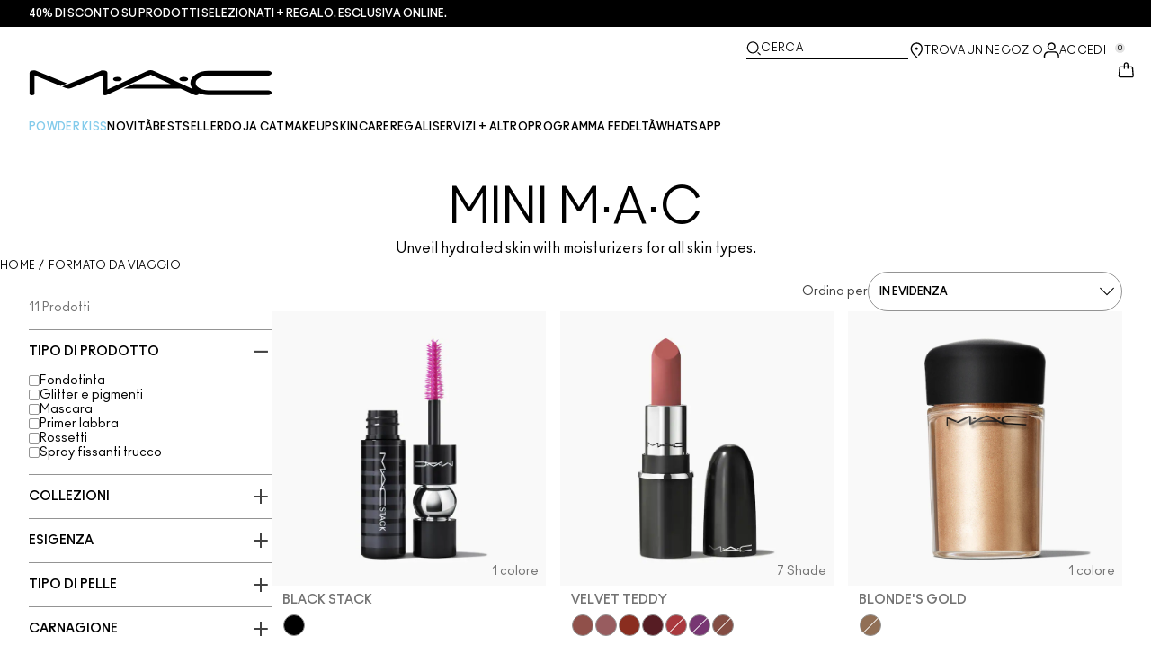

--- FILE ---
content_type: text/html; charset=utf-8
request_url: https://www.maccosmetics.it/products/mini-mac-travel-size-makeup
body_size: 36128
content:
<!DOCTYPE html>
<html lang="it-IT" dir="ltr" data-lang="it-IT">
  <head>
    <meta content="IxMGcVMwHTQGPDscOT0oXAE5HTsvETUvukgAjuxSHXWmuvfjhurIE_mY" name="csrf-token">
    <title>M·A·C Mini | MAC Cosmetics – Official Site</title>
<meta name="turbo-visit-control" content="reload">
<meta charset="utf-8">
<meta http-equiv="X-UA-Compatible" content="IE=edge">
<meta name="viewport" content="width=device-width, initial-scale=1.0">


<link rel="preconnect" href="https://assets.sdcdn.io">
<link rel="preconnect" href="https://assets.sdcdn.io" crossorigin>
<link rel="preconnect" href="https://sdcdn.io">
<link rel="preconnect" href="https://sdcdn.io" crossorigin>
<link rel="preconnect" href="https://cdn.cookielaw.org">
<link rel="preconnect" href="https://cdn.cookielaw.org" crossorigin>
<link rel="canonical" href="https://www.maccosmetics.it/products/mini-mac-travel-size-makeup"><link rel="alternate" media="handheld" href="https://m.maccosmetics.it/products/mini-mac-travel-size-makeup"><link rel="alternate" media="only screen and (max-width: 640px)" href="https://m.maccosmetics.it/products/mini-mac-travel-size-makeup">
<meta name="description" content="Hydrate your skin with M·A·C moisturizers– available in light, rich or sensitive formulas for any skin type. Shop today with free shipping."><meta property="og:description" content="Hydrate your skin with M·A·C moisturizers– available in light, rich or sensitive formulas for any skin type. Shop today with free shipping."><meta property="og:title" content="M·A·C Mini | MAC Cosmetics – Official Site"><meta property="og:type" content="website"><meta property="og:url" content="https://www.maccosmetics.it/products/mini-mac-travel-size-makeup">





<script type="application/ld+json">
  {"@type":"BreadcrumbList","@context":"https://schema.org","itemListElement":[{"name":"Home","position":1,"item":"https://www.maccosmetics.it/","@type":"ListItem"},{"name":"Formato da viaggio","position":2,"item":"https://www.maccosmetics.it/products/formato-da-viaggio","@type":"ListItem"}]}
</script>
<link rel="shortcut icon" type="image/x-icon" href="/brands/mac/favicon-53233fa7b1fa71bb5005113732a45fc6.ico?vsn=d">
<link rel="apple-touch-icon" href="/brands/mac/apple-touch-icon-0037bb3168955e9a4c60e11fce29c8ef.png?vsn=d">

  
  


<link rel="preload" as="image" fetchpriority="high" imagesizes="(min-width: 320px) and (max-width: 767px) 90vw, (min-width: 768px) and (max-width: 1339px) and (orientation: portrait) 45vw, (min-width: 1024px) and (max-width: 1439px) and (orientation: landscape) 45vw, (min-width: 1440px) 20vw, 333px" imagesrcset="https://sdcdn.io/mc/mac_sku_SLPK01_1x1_0.png?width=335px&amp;height=418px 335w, https://sdcdn.io/mc/mac_sku_SLPK01_1x1_0.png?width=650px&amp;height=750px 354w, https://sdcdn.io/mc/mac_sku_SLPK01_1x1_0.png?width=650px&amp;height=750px 315w, https://sdcdn.io/mc/mac_sku_SLPK01_1x1_0.png?width=650px&amp;height=750px 472w" media="(max-width: 1023px)">

  <link as="font" fetchpriority="high" href="/_fonts/maccosmetics/Ano/AnoBold-Regular.woff2" rel="preload" type="font/woff2" crossorigin>

  <link as="font" fetchpriority="high" href="/_fonts/maccosmetics/Ano/AnoRegular-Regular.woff2" rel="preload" type="font/woff2" crossorigin>

  <link as="font" fetchpriority="high" href="/_fonts/maccosmetics/Ano/AnoBlack-Regular.woff2" rel="preload" type="font/woff2" crossorigin>

  <link as="font" fetchpriority="high" href="/_fonts/maccosmetics/Roboto/RobotoMono-Regular.woff2" rel="preload" type="font/woff2" crossorigin>

  <link as="font" fetchpriority="high" href="/_fonts/maccosmetics/Roboto/RobotoMono-Bold.woff2" rel="preload" type="font/woff2" crossorigin>

<style>
  @font-face {
  font-family: "Ano";
  src: url("/_fonts/maccosmetics/Ano/AnoBold-Regular.woff2") format("woff2");
  font-weight: 700;
  font-style: normal;
}

@font-face {
  font-family: "Ano";
  src: url("/_fonts/maccosmetics/Ano/AnoRegular-Regular.woff2") format("woff2");
  font-weight: 400;
  font-style: normal;
}

@font-face {
  font-family: "Ano";
  src: url("/_fonts/maccosmetics/Ano/AnoBlack-Regular.woff2") format("woff2");
  font-weight: 900;
  font-style: normal;
}

/* A necessary font-face for Ano Regular to be bold without changing font weight*/
@font-face {
  font-family: "Ano Regular";
  src: url("/_fonts/maccosmetics/Ano/AnoRegular-Regular.woff2") format("woff2");
  font-weight: 400;
  font-style: normal;
}

@font-face {
  font-family: "Ano Bold Regular";
  src: url("/_fonts/maccosmetics/Ano/AnoBold-Regular.woff2") format("woff2");
  font-weight: 400;
  font-style: normal;
}

@font-face {
  font-family: "Ano Black Regular";
  src: url("/_fonts/maccosmetics/Ano/AnoBlack-Regular.woff2") format("woff2");
  font-weight: 400;
  font-style: normal;
}

@font-face {
  font-family: "Roboto Mono Regular";
  src: url("/_fonts/maccosmetics/Roboto/RobotoMono-Regular.woff2") format("woff2");
  font-weight: 400;
  font-style: normal;
}

@font-face {
  font-family: "Roboto Mono Bold";
  src: url("/_fonts/maccosmetics/Roboto/RobotoMono-Bold.woff2") format("woff2");
  font-weight: 400;
  font-style: normal;
}

</style>
<link phx-track-static rel="stylesheet" type="text/css" href="/assets/app-fca8c5a66dfbcfdfcedf9db0603517b2.css?vsn=d">
<link phx-track-static rel="stylesheet" type="text/css" href="/brands/default/vars-2e7a9e5aba9c486d87d03bd8e80ce7a6.css?vsn=d">
<link phx-track-static rel="stylesheet" type="text/css" href="/brands/default/token_vars-b5845b4b59c8358d00077bbdb3088661.css?vsn=d">
<link phx-track-static rel="stylesheet" href="/brands/mac/vars-d4396db7dd8b376a13a9c46347b18061.css?vsn=d">
<link phx-track-static rel="stylesheet" type="text/css" href="/brands/mac/token_vars-93685e319466dc838fb92c493c55eb42.css?vsn=d">
<link phx-track-static rel="stylesheet" type="text/css" href="/brands/mac/token_vars_md-3c86401e2867d3dd47f4bbae1aacf80e.css?vsn=d">
<link phx-track-static rel="stylesheet" type="text/css" href="/brands/default/token_classes-2f6e656fe2e32fea91c05976723373b5.css?vsn=d">






  
  <style id="elc-styled-components-wrapper" data-styled="active"></style>
  
  


  <script src="https://js.sentry-cdn.com/52f2679b6ee3c36328869efbeab55e91.min.js" crossorigin="anonymous">
  </script>
  <script>
  if (window.Sentry) {
    Sentry.onLoad(function() {
      Sentry.init({
        dsn: "https://52f2679b6ee3c36328869efbeab55e91@o1412351.ingest.sentry.io/4506179240460288",
        denyUrls: [
          "akam/",
          "boomerang/",
          "braze",
          "maps/api",
          "otBannerSdk",
          "resources/",
          "scripttemplates",
          "sentryWrapped",
          "smartserve",
          "static/",
          "tag-builds",
          "tag/tag",
          "ymkmodule"
        ],
        ignoreErrors: [
          "_AutofillCallbackHandler",
          "AbortError",
          "Attempt to use history.replaceState() more than 100 times per 30 seconds",
          "Cannot read properties of null",
          "Cannot read properties of undefined",
          "Failed to fetch",
          "Failed to load script",
          "Failed to read the 'sessionStorage' property from 'Window': Access is denied for this document.",
          "Non-Error exception captured with keys",
          "NotAllowedError",
          "null is not an object",
          "PerformanceMonitoringJavascriptInterface",
          "Script error",
          "The operation is insecure",
          "The operation was aborted",
          "triggerType",
          "TypeError: null is not an object (evaluating 'window.top.document')",
          "undefined is not an object",
          "window.webkit.messageHandlers"
        ],
        environment: "prod",
        release: "sha-01aa3ad"
      });
      Sentry.setTag('tenant', "maccosmetics.it");
      Sentry.setTag('region', "emea");
    });
  }
  </script>

<script defer phx-track-static type="text/javascript" src="/assets/app-7b95e6611da5daef5c09752f36ab44bb.js?vsn=d">
</script>
    
  
<script>(window.BOOMR_mq=window.BOOMR_mq||[]).push(["addVar",{"rua.upush":"false","rua.cpush":"false","rua.upre":"false","rua.cpre":"false","rua.uprl":"false","rua.cprl":"false","rua.cprf":"false","rua.trans":"SJ-086f4018-e902-4054-b5e9-8e575f068d2a","rua.cook":"true","rua.ims":"false","rua.ufprl":"false","rua.cfprl":"true","rua.isuxp":"false","rua.texp":"norulematch","rua.ceh":"false","rua.ueh":"false","rua.ieh.st":"0"}]);</script>
                              <script>!function(e){var n="https://s.go-mpulse.net/boomerang/";if("False"=="True")e.BOOMR_config=e.BOOMR_config||{},e.BOOMR_config.PageParams=e.BOOMR_config.PageParams||{},e.BOOMR_config.PageParams.pci=!0,n="https://s2.go-mpulse.net/boomerang/";if(window.BOOMR_API_key="4T43H-2KH8H-VVQ4S-SM5QZ-KMAQU",function(){function e(){if(!r){var e=document.createElement("script");e.id="boomr-scr-as",e.src=window.BOOMR.url,e.async=!0,o.appendChild(e),r=!0}}function t(e){r=!0;var n,t,a,i,d=document,O=window;if(window.BOOMR.snippetMethod=e?"if":"i",t=function(e,n){var t=d.createElement("script");t.id=n||"boomr-if-as",t.src=window.BOOMR.url,BOOMR_lstart=(new Date).getTime(),e=e||d.body,e.appendChild(t)},!window.addEventListener&&window.attachEvent&&navigator.userAgent.match(/MSIE [67]\./))return window.BOOMR.snippetMethod="s",void t(o,"boomr-async");a=document.createElement("IFRAME"),a.src="about:blank",a.title="",a.role="presentation",a.loading="eager",i=(a.frameElement||a).style,i.width=0,i.height=0,i.border=0,i.display="none",o.appendChild(a);try{O=a.contentWindow,d=O.document.open()}catch(_){n=document.domain,a.src="javascript:var d=document.open();d.domain='"+n+"';void 0;",O=a.contentWindow,d=O.document.open()}if(n)d._boomrl=function(){this.domain=n,t()},d.write("<bo"+"dy onload='document._boomrl();'>");else if(O._boomrl=function(){t()},O.addEventListener)O.addEventListener("load",O._boomrl,!1);else if(O.attachEvent)O.attachEvent("onload",O._boomrl);d.close()}function a(e){window.BOOMR_onload=e&&e.timeStamp||(new Date).getTime()}if(!window.BOOMR||!window.BOOMR.version&&!window.BOOMR.snippetExecuted){window.BOOMR=window.BOOMR||{},window.BOOMR.snippetStart=(new Date).getTime(),window.BOOMR.snippetExecuted=!0,window.BOOMR.snippetVersion=14,window.BOOMR.url=n+"4T43H-2KH8H-VVQ4S-SM5QZ-KMAQU";var i=document.currentScript||document.getElementsByTagName("script")[0],o=i.parentNode,r=!1,d=document.createElement("link");if(d.relList&&"function"==typeof d.relList.supports&&d.relList.supports("preload")&&"as"in d)window.BOOMR.snippetMethod="p",d.href=window.BOOMR.url,d.rel="preload",d.as="script",d.addEventListener("load",e),d.addEventListener("error",function(){t(!0)}),setTimeout(function(){if(!r)t(!0)},3e3),BOOMR_lstart=(new Date).getTime(),o.appendChild(d);else t(!1);if(window.addEventListener)window.addEventListener("load",a,!1);else if(window.attachEvent)window.attachEvent("onload",a)}}(),"".length>0)if(e&&"performance"in e&&e.performance&&"function"==typeof e.performance.setResourceTimingBufferSize)e.performance.setResourceTimingBufferSize();!function(){if(BOOMR=e.BOOMR||{},BOOMR.plugins=BOOMR.plugins||{},!BOOMR.plugins.AK){var n="true"=="true"?1:0,t="cookiepresent",a="aoliq7dio665g2lx7aeq-f-49130736c-clientnsv4-s.akamaihd.net",i="false"=="true"?2:1,o={"ak.v":"39","ak.cp":"1511123","ak.ai":parseInt("944143",10),"ak.ol":"0","ak.cr":8,"ak.ipv":4,"ak.proto":"h2","ak.rid":"1dd8d4c7","ak.r":35417,"ak.a2":n,"ak.m":"","ak.n":"essl","ak.bpcip":"3.150.136.0","ak.cport":47928,"ak.gh":"104.119.189.207","ak.quicv":"","ak.tlsv":"tls1.3","ak.0rtt":"","ak.0rtt.ed":"","ak.csrc":"-","ak.acc":"","ak.t":"1769469961","ak.ak":"hOBiQwZUYzCg5VSAfCLimQ==G2iITIb6dE4tR1LMGCe6jMWueAuJ4o4hwFrmubhgdExPK9R2TF+KHEK3kSIUKTwQd8ANbzF9kz+/Yuj6oqPjVqkFUY72I1jY6MOu/[base64]","ak.pv":"139","ak.dpoabenc":"","ak.tf":i};if(""!==t)o["ak.ruds"]=t;var r={i:!1,av:function(n){var t="http.initiator";if(n&&(!n[t]||"spa_hard"===n[t]))o["ak.feo"]=void 0!==e.aFeoApplied?1:0,BOOMR.addVar(o)},rv:function(){var e=["ak.bpcip","ak.cport","ak.cr","ak.csrc","ak.gh","ak.ipv","ak.m","ak.n","ak.ol","ak.proto","ak.quicv","ak.tlsv","ak.0rtt","ak.0rtt.ed","ak.r","ak.acc","ak.t","ak.tf"];BOOMR.removeVar(e)}};BOOMR.plugins.AK={akVars:o,akDNSPreFetchDomain:a,init:function(){if(!r.i){var e=BOOMR.subscribe;e("before_beacon",r.av,null,null),e("onbeacon",r.rv,null,null),r.i=!0}return this},is_complete:function(){return!0}}}}()}(window);</script></head>
  <body class="overflow-x-hidden bg-bg text-body">
    <div id="phx-GI5rjgVkMiR5fNtC" data-phx-main data-phx-session="SFMyNTY.[base64].6z8E2X_BOUetVUTU7eoW8Iyix4kPxEsUSw9yNj9VlWU" data-phx-static="SFMyNTY.[base64].pi6k_R7YSssGiDpt8wVZYI4cx8750OFkprSM_flH3hk">
  

  <div class="relative font-body max-md:h-full">
    <div id="hook-relay" phx-hook="HookRelay"></div>
    
    <section class="search_overlay fixed max-xl:top-0 hidden w-full h-full pt-4 m-auto bg-transparent min-h-96" data-controller="search" id="predictive_search_section" phx-hook="predictiveSearch">
      <div></div>
    </section>
    <div class="min-h-screen">
      <header class="layout-header" data-controller="header-scroll mobile-header gnav-account " data-header-scroll-target="header" data-gnav-account-user-account-path-value="/account/index.tmpl" phx-update="ignore" id="enterprise-header" vulcan-id="header">
  <div class="skip-link">
    <p>
      <a href="#main-content">::elc_general.skip_link::</a>
    </p>
  </div>

  <div class="promo-bar">
  <div class="promo-bar-inner-container">
    <p class="promo-bar-paragraph">
      





<a href="/winter-sales" class="promo-bar-left-text">
  
  
  
    40% di sconto su prodotti selezionati + regalo. Esclusiva online.
  
</a>




      
    </p>

    
  </div>
</div>

  <div class="gnav-desktop-overlay-shadow"></div>

  <div class="header-background relative w-full">
    <div class="header-container">
      
      <div>
  <div class="utility-nav">
    <button aria-label="::elc_general.aria_menu::" class="mobile-header-secondary-links-inner-container" type="button" id="menu-button" data-action="mobile-header#toggleSidebar keydown.enter-&gt;mobile-header#focusSidebarOnOpen">
  
  <svg class="header-secondary-links-icon" fill="none" height="19" viewbox="0 0 19 19" width="19" xmlns="http://www.w3.org/2000/svg"><path d="M17.969 14.5968L18.0574 14.6008C18.4933 14.6453 18.833 15.0153 18.833 15.4651C18.833 15.9149 18.4933 16.2849 18.0574 16.3294L17.969 16.3334H1.69706C1.21964 16.3334 0.833008 15.9449 0.833008 15.4651C0.833008 14.9854 1.21964 14.5968 1.69706 14.5968H17.969ZM17.969 8.46511L18.0574 8.4691C18.4933 8.51359 18.833 8.88361 18.833 9.33337C18.833 9.78314 18.4933 10.1532 18.0574 10.1976L17.969 10.2016H1.69706C1.21964 10.2016 0.833008 9.81312 0.833008 9.33337C0.833008 8.85362 1.21964 8.46511 1.69706 8.46511H17.969ZM17.969 2.33337L18.0574 2.33737C18.4933 2.38185 18.833 2.75187 18.833 3.20164C18.833 3.6514 18.4933 4.02143 18.0574 4.06591L17.969 4.0699H1.69706C1.21964 4.0699 0.833008 3.68139 0.833008 3.20164C0.833008 2.72189 1.21964 2.33337 1.69706 2.33337H17.969Z" fill="black"></path></svg>

  <span class="screen-reader-only levelOne">
    ::elc_general.menu::
  </span>
  
</button>





    <a href="/" title="MAC Cosmetics" class="utility-nav-logo">
  
  <svg class="header-brand-logo" fill="none" height="52" viewbox="0 0 500 52" width="500" xmlns="http://www.w3.org/2000/svg"><title>Mac Cosmetics logo</title><path fill-rule="evenodd" clip-rule="evenodd" d="M493.098 41.6178H369.266C354.716 41.6178 343.035 34.5796 343.035 26.3172C343.035 18.0548 354.716 11.0165 369.266 11.0165H493.098C496.921 11.0165 500 8.7724 500 6.12029C500 3.36615 496.921 1.22406 493.098 1.22406H369.266C348.45 1.22406 332.201 12.2406 332.201 26.4192C332.201 30.7034 333.583 34.6816 336.875 38.8639L257.118 1.73408C254.78 0.612029 252.55 0 249.895 0C247.24 0 245.116 0.612029 242.673 1.73408L160.792 39.7819V5.50825C160.792 2.75412 156.969 0.612029 152.19 0.612029C149.004 0.612029 147.092 1.42806 147.092 1.42806L67.229 33.8656L74.1321 36.6197C76.2561 37.4357 78.1677 37.8437 80.5041 37.8437C82.8406 37.8437 84.7522 37.4357 86.8762 36.6197L150.703 10.6085V48.5543C150.703 50.3902 153.04 51.8184 155.801 51.8184H156.226C157.5 51.8184 158.668 51.5123 159.624 51.1043L250.002 9.18041L291.526 28.5614H214.424L193.928 38.0478H312.024L340.38 51.2064C341.336 51.6145 342.504 51.9203 343.777 51.9203C346.858 51.9203 349.301 50.4924 349.301 48.6562C349.301 48.4523 349.301 47.9421 348.769 47.3302C354.185 49.6763 361.089 51.5123 369.266 51.4104H493.098C496.921 51.4104 500 49.1662 500 46.5142C499.893 43.76 496.814 41.6178 493.098 41.6178ZM181.511 22.9326C186.609 22.9326 190.644 20.9944 190.644 18.5463C190.644 16.2002 186.504 14.1601 181.511 14.1601C176.414 14.1601 172.378 16.0982 172.378 18.5463C172.378 20.9944 176.52 22.9326 181.511 22.9326ZM309.269 18.5463C309.269 16.0982 313.411 14.1601 318.402 14.1601C323.5 14.1601 327.535 16.2002 327.535 18.5463C327.535 20.9944 323.5 22.9326 318.402 22.9326C313.304 22.9326 309.269 20.9944 309.269 18.5463ZM13.7 1.40566L77.4209 27.3149L64.1458 32.619L10.1954 10.6881V48.7359C10.1954 50.5719 7.96511 52 5.09768 52C2.33644 52 0 50.5719 0 48.7359V5.48585C0 2.73173 3.82325 0.487623 8.60232 0.589626C11.6822 0.589626 13.7 1.40566 13.7 1.40566Z" fill="black"></path></svg>

  <span class="screen-reader-only">MAC Cosmetics</span>
</a>



    <div class="desktop-header-secondary-links-container">
      <div class="vulcan-loading" phx-connected="[[&quot;remove_class&quot;,{&quot;names&quot;:[&quot;vulcan-loading&quot;]}]]">
        <button aria-label="Cerca" class="desktop-header-search-container" type="button" vulcan-id="search-icon-desktop" vulcan-toggle="predictive">
  
  <svg class="header-search-icon" fill="none" height="17" viewbox="0 0 17 17" width="17" xmlns="http://www.w3.org/2000/svg"><path d="M13.8468 12.6427L16.623 15.2102C16.8772 15.4473 16.9052 15.8432 16.6821 16.1116C16.4564 16.383 16.0683 16.4056 15.8106 16.1778L15.8062 16.1739L13.0399 13.6155L13.8468 12.6427Z" fill="black"></path><path fill-rule="evenodd" clip-rule="evenodd" d="M7.60171 1.61323C4.54901 1.61323 2.0743 4.16482 2.0743 7.31237C2.0743 10.4599 4.54901 13.0115 7.60171 13.0115C10.6544 13.0115 13.1291 10.4599 13.1291 7.31237C13.1291 4.16482 10.6544 1.61323 7.60171 1.61323ZM0.833008 7.31237C0.833008 3.45798 3.86346 0.333374 7.60171 0.333374C11.34 0.333374 14.3704 3.45798 14.3704 7.31237C14.3704 11.1668 11.34 14.2914 7.60171 14.2914C3.86346 14.2914 0.833008 11.1668 0.833008 7.31237Z" fill="black"></path></svg>

  <span class="header-search-text levelOne">
    Cerca
  </span>
  
</button>




      </div>

      





<a href="/store-locator" class="desktop-header-secondary-links-inner-container desktop-header-accessibility-location" phx-click="[[&quot;dispatch&quot;,{&quot;detail&quot;:{&quot;event_name&quot;:&quot;analytics.gnavPromo&quot;,&quot;payload&quot;:{&quot;promo_pos&quot;:[&quot;&quot;],&quot;promo_name&quot;:&quot;Trova un negozio&quot;}},&quot;event&quot;:&quot;phx:trackEvent&quot;}]]">
  
  <svg class="header-secondary-links-icon" fill="none" height="19" viewbox="0 0 19 19" width="19" xmlns="http://www.w3.org/2000/svg"><path d="M9.82773 9.10753C10.6819 9.10753 11.3765 8.39155 11.3765 7.51098C11.3765 6.63041 10.6819 5.91443 9.82773 5.91443C8.97351 5.91443 8.27895 6.63041 8.27895 7.51098C8.27895 8.39155 8.97351 9.10753 9.82773 9.10753Z" fill="black"></path><path fill-rule="evenodd" clip-rule="evenodd" d="M2.83301 7.77432C2.83301 2.94357 6.44249 0.333374 9.82773 0.333374C11.7665 0.333374 13.6262 1.12214 14.939 2.50135L14.9397 2.5021C16.2324 3.86926 16.8792 5.70595 16.8304 7.79465C16.8289 9.92915 15.5919 12.3476 13.2782 14.9646L13.2734 14.97L12.4251 15.8445L11.3974 14.8881L12.2419 14.0176C14.3884 11.5912 15.4148 9.5036 15.4148 7.81547V7.81117L15.4149 7.80687C15.4609 6.07718 14.941 4.61647 13.929 3.54998C12.8955 2.46132 11.4027 1.82563 9.82773 1.82563C7.11539 1.82563 4.24068 3.92117 4.24068 7.81547C4.24068 8.87183 4.63316 10.0729 5.44962 11.4169C6.26494 12.7591 7.49191 14.2252 9.13203 15.8059L10.8567 17.4195L10.5914 17.651C10.4931 17.7367 10.4016 17.8231 10.2978 17.9218L10.2932 17.9263L9.82773 18.3334L9.36605 17.9296L9.36494 17.9286C7.22124 16.0167 5.59312 14.2121 4.49901 12.5245C3.40577 10.8383 2.83301 9.24897 2.83301 7.77432Z" fill="black"></path></svg>

  <span class="desktop-header-secondary-links-text levelOne">
    Trova un negozio
  </span>
  
</a>




      <div id="gnav-account-container" phx-update="ignore">
  <a href="/sign-in" title="Account" class="desktop-header-secondary-links-inner-container desktop-header-accessibility-account" phx-click="[[&quot;dispatch&quot;,{&quot;detail&quot;:{&quot;event_name&quot;:&quot;analytics.gnavPromo&quot;,&quot;payload&quot;:{&quot;promo_pos&quot;:[&quot;gnav&quot;],&quot;promo_name&quot;:&quot;Accedi&quot;}},&quot;event&quot;:&quot;phx:trackEvent&quot;}]]" data-gnav-account-target="accountLink">
    
  <svg class="header-secondary-links-icon" fill="none" height="19" viewbox="0 0 19 19" width="19" xmlns="http://www.w3.org/2000/svg"><path fill-rule="evenodd" clip-rule="evenodd" d="M5.07976 4.89679C5.07976 7.55883 7.26667 9.58704 9.83951 9.58704C12.4124 9.58704 14.5993 7.68559 14.5993 5.02356C14.5993 2.36153 12.4124 0.333313 9.83951 0.333313C7.26667 0.333313 5.07976 2.23476 5.07976 4.89679ZM6.62346 5.02356C6.62346 3.24887 8.03852 1.85447 9.83951 1.85447C11.6405 1.85447 13.0556 3.37563 13.0556 5.02356C13.0556 6.67148 11.5119 8.06588 9.83951 8.06588C8.16717 8.06588 6.62346 6.79825 6.62346 5.02356Z" fill="black"></path><path d="M0.83374 17.5714V16.1778C0.83374 13.1355 3.25916 10.727 6.32285 10.727H13.3438C16.4075 10.727 18.8329 13.1355 18.8329 16.1778V17.5722H18.8218C18.8214 17.9927 18.478 18.3334 18.0545 18.3334C17.6308 18.3334 17.2872 17.9923 17.2872 17.5714C17.2872 17.5219 17.292 17.4736 17.3011 17.4267V16.1778C17.3011 14.0228 15.5139 12.2481 13.3438 12.2481H6.32285C4.15273 12.2481 2.36558 14.0228 2.36558 16.1778V17.5053C2.36747 17.5271 2.36843 17.5491 2.36843 17.5714C2.36843 17.9923 2.02488 18.3334 1.60108 18.3334C1.17757 18.3334 0.834182 17.9919 0.83374 17.5714Z" fill="black"></path></svg>

    <span class="desktop-header-secondary-links-text" data-gnav-account-target="accountText">
      Accedi
    </span>
  </a>
</div>
      <button id="cart-icon" type="button" phx-update="ignore" class="ufc-cart-icon-container" data-action="click-&gt;cart-icon#handleCartIconClick mouseenter-&gt;cart-icon#handleMouseEnter setCartIconCount@window-&gt;cart-icon#setItemsCount" data-cart-target="cartButton" data-controller="cart cart-icon" data-cart-icon-is-drawer-disabled-value="false" data-cart-icon-cart-icon-url-value="/cart" data-mounted="true" tabindex="0" aria-label="View items in shopping cart">
  
  <svg class="ufc-cart-icon-svg" fill="none" height="19" viewbox="0 0 19 19" width="19" xmlns="http://www.w3.org/2000/svg"><path fill-rule="evenodd" clip-rule="evenodd" d="M3.01293 7.02234L3.01285 7.02335L2.27935 16.084L2.27914 16.0865C2.23275 16.632 2.64957 16.9854 3.01901 16.9854H16.647C17.0164 16.9854 17.4333 16.632 17.3869 16.0865L17.3867 16.084L16.6532 7.03182C16.6116 6.5462 16.2363 6.2721 15.9133 6.2721H14.0338V4.92408H15.9133C17.107 4.92408 18.001 5.85333 18.0917 6.92558L18.0919 6.92783L18.8254 15.9797L18.8255 15.9809C18.9268 17.1798 17.9918 18.3334 16.647 18.3334H3.01901C1.67428 18.3334 0.739336 17.18 0.840489 15.9811L0.840607 15.9797L1.57427 6.91711C1.66502 5.84486 2.55905 4.91561 3.7527 4.91561H11.1064V6.26363H3.7527C3.42973 6.26363 3.05452 6.53673 3.01293 7.02234Z" fill="black"></path><path fill-rule="evenodd" clip-rule="evenodd" d="M7.11643 3.05712C7.11643 1.62208 8.26485 0.333374 9.83294 0.333374C11.3891 0.333374 12.5494 1.60983 12.5494 3.05712V7.48693C12.5494 7.85918 12.2264 8.16094 11.8279 8.16094C11.4294 8.16094 11.1064 7.85918 11.1064 7.48693V3.05712C11.1064 2.23445 10.4696 1.68139 9.83294 1.68139C9.19172 1.68139 8.55949 2.23914 8.55949 3.05712V7.48693C8.55949 7.85918 8.23645 8.16094 7.83796 8.16094C7.43947 8.16094 7.11643 7.85918 7.11643 7.48693V3.05712Z" fill="black"></path></svg>

  <span data-cart-icon-target="itemsCount" class="ufc-cart-icon-count" aria-hidden="true">
    0
  </span>
</button>
    </div>
  </div>

  
  <div class="vulcan-loading" phx-connected="[[&quot;remove_class&quot;,{&quot;names&quot;:[&quot;vulcan-loading&quot;]}]]">
    <button aria-label="Cerca" class="mobile-header-search-container" type="button" vulcan-toggle="predictive">
  
  <svg class="header-search-icon" fill="none" height="17" viewbox="0 0 17 17" width="17" xmlns="http://www.w3.org/2000/svg"><path d="M13.8468 12.6427L16.623 15.2102C16.8772 15.4473 16.9052 15.8432 16.6821 16.1116C16.4564 16.383 16.0683 16.4056 15.8106 16.1778L15.8062 16.1739L13.0399 13.6155L13.8468 12.6427Z" fill="black"></path><path fill-rule="evenodd" clip-rule="evenodd" d="M7.60171 1.61323C4.54901 1.61323 2.0743 4.16482 2.0743 7.31237C2.0743 10.4599 4.54901 13.0115 7.60171 13.0115C10.6544 13.0115 13.1291 10.4599 13.1291 7.31237C13.1291 4.16482 10.6544 1.61323 7.60171 1.61323ZM0.833008 7.31237C0.833008 3.45798 3.86346 0.333374 7.60171 0.333374C11.34 0.333374 14.3704 3.45798 14.3704 7.31237C14.3704 11.1668 11.34 14.2914 7.60171 14.2914C3.86346 14.2914 0.833008 11.1668 0.833008 7.31237Z" fill="black"></path></svg>

  <span class="header-search-text levelOne">
    Cerca
  </span>
  
</button>




  </div>
</div>

      
      <div class="gnav-desktop-header-bottom-row">
        
        <div class="desktop-header-brand-logo-container items-center">
          
          

<a href="/" title="MAC Cosmetics" class="desktop-header-brand-logo">
  
  <svg class="header-brand-logo" fill="none" height="52" viewbox="0 0 500 52" width="500" xmlns="http://www.w3.org/2000/svg"><title>Mac Cosmetics logo</title><path fill-rule="evenodd" clip-rule="evenodd" d="M493.098 41.6178H369.266C354.716 41.6178 343.035 34.5796 343.035 26.3172C343.035 18.0548 354.716 11.0165 369.266 11.0165H493.098C496.921 11.0165 500 8.7724 500 6.12029C500 3.36615 496.921 1.22406 493.098 1.22406H369.266C348.45 1.22406 332.201 12.2406 332.201 26.4192C332.201 30.7034 333.583 34.6816 336.875 38.8639L257.118 1.73408C254.78 0.612029 252.55 0 249.895 0C247.24 0 245.116 0.612029 242.673 1.73408L160.792 39.7819V5.50825C160.792 2.75412 156.969 0.612029 152.19 0.612029C149.004 0.612029 147.092 1.42806 147.092 1.42806L67.229 33.8656L74.1321 36.6197C76.2561 37.4357 78.1677 37.8437 80.5041 37.8437C82.8406 37.8437 84.7522 37.4357 86.8762 36.6197L150.703 10.6085V48.5543C150.703 50.3902 153.04 51.8184 155.801 51.8184H156.226C157.5 51.8184 158.668 51.5123 159.624 51.1043L250.002 9.18041L291.526 28.5614H214.424L193.928 38.0478H312.024L340.38 51.2064C341.336 51.6145 342.504 51.9203 343.777 51.9203C346.858 51.9203 349.301 50.4924 349.301 48.6562C349.301 48.4523 349.301 47.9421 348.769 47.3302C354.185 49.6763 361.089 51.5123 369.266 51.4104H493.098C496.921 51.4104 500 49.1662 500 46.5142C499.893 43.76 496.814 41.6178 493.098 41.6178ZM181.511 22.9326C186.609 22.9326 190.644 20.9944 190.644 18.5463C190.644 16.2002 186.504 14.1601 181.511 14.1601C176.414 14.1601 172.378 16.0982 172.378 18.5463C172.378 20.9944 176.52 22.9326 181.511 22.9326ZM309.269 18.5463C309.269 16.0982 313.411 14.1601 318.402 14.1601C323.5 14.1601 327.535 16.2002 327.535 18.5463C327.535 20.9944 323.5 22.9326 318.402 22.9326C313.304 22.9326 309.269 20.9944 309.269 18.5463ZM13.7 1.40566L77.4209 27.3149L64.1458 32.619L10.1954 10.6881V48.7359C10.1954 50.5719 7.96511 52 5.09768 52C2.33644 52 0 50.5719 0 48.7359V5.48585C0 2.73173 3.82325 0.487623 8.60232 0.589626C11.6822 0.589626 13.7 1.40566 13.7 1.40566Z" fill="black"></path></svg>

</a>
        </div>

        
        <div class="gnav-desktop-container">
  <nav id="desktop-nav" phx-hook="accessibilityDesktopNav" class="gnav-desktop-top-level-container">
    <div class="gnav-desktop-top-level-row">
      <div class="gnav-desktop-nav-item-group ">
        <div class="gnav-desktop-nav-item">
          





<a href="/product/powder-kiss-hazy-matte-lipstick" class="gnav-desktop-top-level-title" phx-click="[[&quot;dispatch&quot;,{&quot;detail&quot;:{&quot;event_name&quot;:&quot;analytics.gnavPromo&quot;,&quot;payload&quot;:{&quot;promo_pos&quot;:[&quot;&quot;],&quot;promo_name&quot;:&quot;&lt;span style=\&quot;color:#83CBEB;\&quot;&gt;POWDER KISS&lt;/span&gt;&quot;}},&quot;event&quot;:&quot;phx:trackEvent&quot;}]]" aria-label="::elc_general.view_menu::">
  
  
  
    <span style="color:#83CBEB;">POWDER KISS</span>
  
</a>




          
        </div>

        
        
      </div><div class="gnav-desktop-nav-item-group navbar-level-2-content-group">
        <div class="gnav-desktop-nav-item">
          





<a href="/products/collections" class="gnav-desktop-top-level-title" phx-click="[[&quot;dispatch&quot;,{&quot;detail&quot;:{&quot;event_name&quot;:&quot;analytics.gnavPromo&quot;,&quot;payload&quot;:{&quot;promo_pos&quot;:[&quot;&quot;],&quot;promo_name&quot;:&quot;NOVITÀ&quot;}},&quot;event&quot;:&quot;phx:trackEvent&quot;}]]" aria-label="::elc_general.view_menu::">
  
  
  
    NOVITÀ
  
</a>




          <button id="NOVITÀ" phx-hook="accessibilitySubNavToggle" data-accessibility="trigger" class="gnav-desktop-top-level-accessibility-trigger-container" aria-label="::elc_general.view_menu::">
            
  <svg class="gnav-desktop-top-level-accessibility-trigger-icon" fill="currentColor" height="16" role="button" viewbox="0 0 16 16" width="16" xmlns="http://www.w3.org/2000/svg"><path fill-rule="evenodd" clip-rule="evenodd" d="M8 10.9228L0.677179 3.6L0 4.27718L8 12.2772L16 4.27718L15.3228 3.6L8 10.9228Z" fill="currentColor"></path></svg>

          </button>
        </div>

        
        <div class="gnav-desktop-sub-nav-container">
          <div class="gnav-desktop-sub-nav-content">
            <div class="gnav-desktop-sub-nav-content-column space-y-4">
              







<p class="gnav-desktop-sub-nav-category-title levelOne">
  NUOVI ARRIVI
</p>


              
                





<a href="/product/powder-kiss-lip-cheek-mousse" title="Powder Kiss Lip + Cheek Mousse" class="gnav-desktop-sub-nav-item-text" phx-click="[[&quot;dispatch&quot;,{&quot;detail&quot;:{&quot;event_name&quot;:&quot;analytics.gnavPromo&quot;,&quot;payload&quot;:{&quot;promo_pos&quot;:[&quot;&quot;],&quot;promo_name&quot;:&quot;Powder Kiss Lip + Cheek Mousse&quot;}},&quot;event&quot;:&quot;phx:trackEvent&quot;}]]">
  
  
  
    Powder Kiss Lip + Cheek Mousse
  
</a>









<a href="/product/powder-kiss-hazy-matte-lipstick" title="Powder Kiss Hazy Matte Lipstick" class="gnav-desktop-sub-nav-item-text" phx-click="[[&quot;dispatch&quot;,{&quot;detail&quot;:{&quot;event_name&quot;:&quot;analytics.gnavPromo&quot;,&quot;payload&quot;:{&quot;promo_pos&quot;:[&quot;&quot;],&quot;promo_name&quot;:&quot;Powder Kiss Hazy Matte Lipstick&quot;}},&quot;event&quot;:&quot;phx:trackEvent&quot;}]]">
  
  
  
    Powder Kiss Hazy Matte Lipstick
  
</a>









<a href="/hyper-real-skincare" title="Hyper Real" class="gnav-desktop-sub-nav-item-text" phx-click="[[&quot;dispatch&quot;,{&quot;detail&quot;:{&quot;event_name&quot;:&quot;analytics.gnavPromo&quot;,&quot;payload&quot;:{&quot;promo_pos&quot;:[&quot;&quot;],&quot;promo_name&quot;:&quot;Hyper Real&quot;}},&quot;event&quot;:&quot;phx:trackEvent&quot;}]]">
  
  
  
    Hyper Real
  
</a>









<a href="/doja-cat-makeup" title="DOJA CAT" class="gnav-desktop-sub-nav-item-text" phx-click="[[&quot;dispatch&quot;,{&quot;detail&quot;:{&quot;event_name&quot;:&quot;analytics.gnavPromo&quot;,&quot;payload&quot;:{&quot;promo_pos&quot;:[&quot;&quot;],&quot;promo_name&quot;:&quot;DOJA CAT&quot;}},&quot;event&quot;:&quot;phx:trackEvent&quot;}]]">
  
  
  
    DOJA CAT
  
</a>









<a href="/collections-dazzle" title="Dazzle" class="gnav-desktop-sub-nav-item-text" phx-click="[[&quot;dispatch&quot;,{&quot;detail&quot;:{&quot;event_name&quot;:&quot;analytics.gnavPromo&quot;,&quot;payload&quot;:{&quot;promo_pos&quot;:[&quot;&quot;],&quot;promo_name&quot;:&quot;Dazzle&quot;}},&quot;event&quot;:&quot;phx:trackEvent&quot;}]]">
  
  
  
    Dazzle
  
</a>









<a href="/product/skinfinish-lightstruck-liquid-highlighter" title="Skinfinish Lighstruck Liquid Highlighter" class="gnav-desktop-sub-nav-item-text" phx-click="[[&quot;dispatch&quot;,{&quot;detail&quot;:{&quot;event_name&quot;:&quot;analytics.gnavPromo&quot;,&quot;payload&quot;:{&quot;promo_pos&quot;:[&quot;&quot;],&quot;promo_name&quot;:&quot;Skinfinish Lighstruck Liquid Highlighter&quot;}},&quot;event&quot;:&quot;phx:trackEvent&quot;}]]">
  
  
  
    Skinfinish Lighstruck Liquid Highlighter
  
</a>









<a href="/fashionweek" title="FASHION WEEK" class="gnav-desktop-sub-nav-item-text" phx-click="[[&quot;dispatch&quot;,{&quot;detail&quot;:{&quot;event_name&quot;:&quot;analytics.gnavPromo&quot;,&quot;payload&quot;:{&quot;promo_pos&quot;:[&quot;&quot;],&quot;promo_name&quot;:&quot;FASHION WEEK&quot;}},&quot;event&quot;:&quot;phx:trackEvent&quot;}]]">
  
  
  
    FASHION WEEK
  
</a>









<a href="/product/dazzleshadow-eye-sticks" title="Dazzleshadow Eye Sticks" class="gnav-desktop-sub-nav-item-text" phx-click="[[&quot;dispatch&quot;,{&quot;detail&quot;:{&quot;event_name&quot;:&quot;analytics.gnavPromo&quot;,&quot;payload&quot;:{&quot;promo_pos&quot;:[&quot;&quot;],&quot;promo_name&quot;:&quot;Dazzleshadow Eye Sticks&quot;}},&quot;event&quot;:&quot;phx:trackEvent&quot;}]]">
  
  
  
    Dazzleshadow Eye Sticks
  
</a>









<a href="/products/collections" title="Acquista tutte le novità" class="gnav-desktop-sub-nav-item-text" phx-click="[[&quot;dispatch&quot;,{&quot;detail&quot;:{&quot;event_name&quot;:&quot;analytics.gnavPromo&quot;,&quot;payload&quot;:{&quot;promo_pos&quot;:[&quot;&quot;],&quot;promo_name&quot;:&quot;Acquista tutte le novità&quot;}},&quot;event&quot;:&quot;phx:trackEvent&quot;}]]">
  
  
  
    Acquista tutte le novità
  
</a>




              
            </div>

            
            <div class="ml-auto">
              <div class="desktop-sub-menu-tout-container">
                <div class="desktop-sub-menu-tout">
  <a href="/hyper-real-skincare">
    <img src="https://www.maccosmetics.it/media/export/cms/66336/676x380_5.jpg" alt="/hyper-real-skincare" class="desktop-sub-menu-tout-image">
    <div class="desktop-sub-menu-tout-text">
      HYPER REAL
    </div>
  </a>
</div>
<div class="desktop-sub-menu-tout">
  <a href="/product/powder-kiss-lip-cheek-mousse">
    <img src="https://www.maccosmetics.it/media/export/cms/66336/676x380_4.jpg" alt="/product/powder-kiss-lip-cheek-mousse" class="desktop-sub-menu-tout-image">
    <div class="desktop-sub-menu-tout-text">
      Powder Kiss Lip + Cheek Mousse
    </div>
  </a>
</div>
<div class="desktop-sub-menu-tout">
  <a href="/doja-cat-makeup">
    <img src="https://www.maccosmetics.it/media/export/cms/65187/338X190.jpg" alt="/doja-cat-makeup" class="desktop-sub-menu-tout-image">
    <div class="desktop-sub-menu-tout-text">
      DOJA CAT INDOSSA SOLO M·A·C
    </div>
  </a>
</div>

              </div>
            </div>
          </div>
        </div>
      </div><div class="gnav-desktop-nav-item-group ">
        <div class="gnav-desktop-nav-item">
          





<a href="/products/bestsellers" class="gnav-desktop-top-level-title" phx-click="[[&quot;dispatch&quot;,{&quot;detail&quot;:{&quot;event_name&quot;:&quot;analytics.gnavPromo&quot;,&quot;payload&quot;:{&quot;promo_pos&quot;:[&quot;&quot;],&quot;promo_name&quot;:&quot;BESTSELLER&quot;}},&quot;event&quot;:&quot;phx:trackEvent&quot;}]]" aria-label="::elc_general.view_menu::">
  
  
  
    BESTSELLER
  
</a>




          
        </div>

        
        
      </div><div class="gnav-desktop-nav-item-group ">
        <div class="gnav-desktop-nav-item">
          





<a href="/doja-cat-makeup" class="gnav-desktop-top-level-title" phx-click="[[&quot;dispatch&quot;,{&quot;detail&quot;:{&quot;event_name&quot;:&quot;analytics.gnavPromo&quot;,&quot;payload&quot;:{&quot;promo_pos&quot;:[&quot;&quot;],&quot;promo_name&quot;:&quot;DOJA CAT&quot;}},&quot;event&quot;:&quot;phx:trackEvent&quot;}]]" aria-label="::elc_general.view_menu::">
  
  
  
    DOJA CAT
  
</a>




          
        </div>

        
        
      </div><div class="gnav-desktop-nav-item-group navbar-level-2-content-group">
        <div class="gnav-desktop-nav-item">
          







<p class="gnav-desktop-top-level-title levelOne">
  MAKEUP
</p>


          <button id="MAKEUP" phx-hook="accessibilitySubNavToggle" data-accessibility="trigger" class="gnav-desktop-top-level-accessibility-trigger-container" aria-label="::elc_general.view_menu::">
            
  <svg class="gnav-desktop-top-level-accessibility-trigger-icon" fill="currentColor" height="16" role="button" viewbox="0 0 16 16" width="16" xmlns="http://www.w3.org/2000/svg"><path fill-rule="evenodd" clip-rule="evenodd" d="M8 10.9228L0.677179 3.6L0 4.27718L8 12.2772L16 4.27718L15.3228 3.6L8 10.9228Z" fill="currentColor"></path></svg>

          </button>
        </div>

        
        <div class="gnav-desktop-sub-nav-container">
          <div class="gnav-desktop-sub-nav-content">
            <div class="gnav-desktop-sub-nav-content-column space-y-4">
              







<p class="gnav-desktop-sub-nav-category-title levelOne">
  Labbra
</p>


              
                





<a href="/lip-combo" title="Lip Combo" class="gnav-desktop-sub-nav-item-text" phx-click="[[&quot;dispatch&quot;,{&quot;detail&quot;:{&quot;event_name&quot;:&quot;analytics.gnavPromo&quot;,&quot;payload&quot;:{&quot;promo_pos&quot;:[&quot;&quot;],&quot;promo_name&quot;:&quot;Lip Combo&quot;}},&quot;event&quot;:&quot;phx:trackEvent&quot;}]]">
  
  
  
    Lip Combo
  
</a>









<a href="/products/lips/lipstick-makeup" title="Rossetti" class="gnav-desktop-sub-nav-item-text" phx-click="[[&quot;dispatch&quot;,{&quot;detail&quot;:{&quot;event_name&quot;:&quot;analytics.gnavPromo&quot;,&quot;payload&quot;:{&quot;promo_pos&quot;:[&quot;&quot;],&quot;promo_name&quot;:&quot;Rossetti&quot;}},&quot;event&quot;:&quot;phx:trackEvent&quot;}]]">
  
  
  
    Rossetti
  
</a>









<a href="/products/makeup/lips/lip-liner" title="Matite labbra" class="gnav-desktop-sub-nav-item-text" phx-click="[[&quot;dispatch&quot;,{&quot;detail&quot;:{&quot;event_name&quot;:&quot;analytics.gnavPromo&quot;,&quot;payload&quot;:{&quot;promo_pos&quot;:[&quot;&quot;],&quot;promo_name&quot;:&quot;Matite labbra&quot;}},&quot;event&quot;:&quot;phx:trackEvent&quot;}]]">
  
  
  
    Matite labbra
  
</a>









<a href="/products/lips/lip-gloss" title="Lipgloss" class="gnav-desktop-sub-nav-item-text" phx-click="[[&quot;dispatch&quot;,{&quot;detail&quot;:{&quot;event_name&quot;:&quot;analytics.gnavPromo&quot;,&quot;payload&quot;:{&quot;promo_pos&quot;:[&quot;&quot;],&quot;promo_name&quot;:&quot;Lipgloss&quot;}},&quot;event&quot;:&quot;phx:trackEvent&quot;}]]">
  
  
  
    Lipgloss
  
</a>









<a href="/products/lips/lip-balms-primers" title="Balsami + Primer Labbra" class="gnav-desktop-sub-nav-item-text" phx-click="[[&quot;dispatch&quot;,{&quot;detail&quot;:{&quot;event_name&quot;:&quot;analytics.gnavPromo&quot;,&quot;payload&quot;:{&quot;promo_pos&quot;:[&quot;&quot;],&quot;promo_name&quot;:&quot;Balsami + Primer Labbra&quot;}},&quot;event&quot;:&quot;phx:trackEvent&quot;}]]">
  
  
  
    Balsami + Primer Labbra
  
</a>









<a href="/products/lips/liquid-lipsticks" title="Tinte Labbra" class="gnav-desktop-sub-nav-item-text" phx-click="[[&quot;dispatch&quot;,{&quot;detail&quot;:{&quot;event_name&quot;:&quot;analytics.gnavPromo&quot;,&quot;payload&quot;:{&quot;promo_pos&quot;:[&quot;&quot;],&quot;promo_name&quot;:&quot;Tinte Labbra&quot;}},&quot;event&quot;:&quot;phx:trackEvent&quot;}]]">
  
  
  
    Tinte Labbra
  
</a>









<a href="/products/lips/lip-palettes-kits" title="Palette Labbra + Kit" class="gnav-desktop-sub-nav-item-text" phx-click="[[&quot;dispatch&quot;,{&quot;detail&quot;:{&quot;event_name&quot;:&quot;analytics.gnavPromo&quot;,&quot;payload&quot;:{&quot;promo_pos&quot;:[&quot;&quot;],&quot;promo_name&quot;:&quot;Palette Labbra + Kit&quot;}},&quot;event&quot;:&quot;phx:trackEvent&quot;}]]">
  
  
  
    Palette Labbra + Kit
  
</a>









<a href="/products/mini-mac-travel-size-makeup" title="Mini M·A·C" class="gnav-desktop-sub-nav-item-text" phx-click="[[&quot;dispatch&quot;,{&quot;detail&quot;:{&quot;event_name&quot;:&quot;analytics.gnavPromo&quot;,&quot;payload&quot;:{&quot;promo_pos&quot;:[&quot;&quot;],&quot;promo_name&quot;:&quot;Mini M·A·C&quot;}},&quot;event&quot;:&quot;phx:trackEvent&quot;}]]">
  
  
  
    Mini M·A·C
  
</a>









<a href="/products/lips" title="SCOPRI TUTTI I PRODOTTI LABBRA" class="gnav-desktop-sub-nav-item-text" phx-click="[[&quot;dispatch&quot;,{&quot;detail&quot;:{&quot;event_name&quot;:&quot;analytics.gnavPromo&quot;,&quot;payload&quot;:{&quot;promo_pos&quot;:[&quot;&quot;],&quot;promo_name&quot;:&quot;SCOPRI TUTTI I PRODOTTI LABBRA&quot;}},&quot;event&quot;:&quot;phx:trackEvent&quot;}]]">
  
  
  
    SCOPRI TUTTI I PRODOTTI LABBRA
  
</a>




              
            </div><div class="gnav-desktop-sub-nav-content-column space-y-4">
              







<p class="gnav-desktop-sub-nav-category-title levelOne">
  VISO
</p>


              
                





<a href="/products/face/foundations" title="Fondotinta" class="gnav-desktop-sub-nav-item-text" phx-click="[[&quot;dispatch&quot;,{&quot;detail&quot;:{&quot;event_name&quot;:&quot;analytics.gnavPromo&quot;,&quot;payload&quot;:{&quot;promo_pos&quot;:[&quot;&quot;],&quot;promo_name&quot;:&quot;Fondotinta&quot;}},&quot;event&quot;:&quot;phx:trackEvent&quot;}]]">
  
  
  
    Fondotinta
  
</a>









<a href="/products/face/concealers" title="Correttori" class="gnav-desktop-sub-nav-item-text" phx-click="[[&quot;dispatch&quot;,{&quot;detail&quot;:{&quot;event_name&quot;:&quot;analytics.gnavPromo&quot;,&quot;payload&quot;:{&quot;promo_pos&quot;:[&quot;&quot;],&quot;promo_name&quot;:&quot;Correttori&quot;}},&quot;event&quot;:&quot;phx:trackEvent&quot;}]]">
  
  
  
    Correttori
  
</a>









<a href="/products/face/blushes-bronzers" title="Blush + Bronzer" class="gnav-desktop-sub-nav-item-text" phx-click="[[&quot;dispatch&quot;,{&quot;detail&quot;:{&quot;event_name&quot;:&quot;analytics.gnavPromo&quot;,&quot;payload&quot;:{&quot;promo_pos&quot;:[&quot;&quot;],&quot;promo_name&quot;:&quot;Blush + Bronzer&quot;}},&quot;event&quot;:&quot;phx:trackEvent&quot;}]]">
  
  
  
    Blush + Bronzer
  
</a>









<a href="/products/face/powders" title="Ciprie" class="gnav-desktop-sub-nav-item-text" phx-click="[[&quot;dispatch&quot;,{&quot;detail&quot;:{&quot;event_name&quot;:&quot;analytics.gnavPromo&quot;,&quot;payload&quot;:{&quot;promo_pos&quot;:[&quot;&quot;],&quot;promo_name&quot;:&quot;Ciprie&quot;}},&quot;event&quot;:&quot;phx:trackEvent&quot;}]]">
  
  
  
    Ciprie
  
</a>









<a href="/products/face/highlighters" title="Illuminanti" class="gnav-desktop-sub-nav-item-text" phx-click="[[&quot;dispatch&quot;,{&quot;detail&quot;:{&quot;event_name&quot;:&quot;analytics.gnavPromo&quot;,&quot;payload&quot;:{&quot;promo_pos&quot;:[&quot;&quot;],&quot;promo_name&quot;:&quot;Illuminanti&quot;}},&quot;event&quot;:&quot;phx:trackEvent&quot;}]]">
  
  
  
    Illuminanti
  
</a>









<a href="/products/primers" title="Primer" class="gnav-desktop-sub-nav-item-text" phx-click="[[&quot;dispatch&quot;,{&quot;detail&quot;:{&quot;event_name&quot;:&quot;analytics.gnavPromo&quot;,&quot;payload&quot;:{&quot;promo_pos&quot;:[&quot;&quot;],&quot;promo_name&quot;:&quot;Primer&quot;}},&quot;event&quot;:&quot;phx:trackEvent&quot;}]]">
  
  
  
    Primer
  
</a>









<a href="/products/face/makeup-setting-sprays" title="Fix+" class="gnav-desktop-sub-nav-item-text" phx-click="[[&quot;dispatch&quot;,{&quot;detail&quot;:{&quot;event_name&quot;:&quot;analytics.gnavPromo&quot;,&quot;payload&quot;:{&quot;promo_pos&quot;:[&quot;&quot;],&quot;promo_name&quot;:&quot;Fix+&quot;}},&quot;event&quot;:&quot;phx:trackEvent&quot;}]]">
  
  
  
    Fix+
  
</a>









<a href="/products/face/face-palettes-kits" title="Counturing + Palette viso" class="gnav-desktop-sub-nav-item-text" phx-click="[[&quot;dispatch&quot;,{&quot;detail&quot;:{&quot;event_name&quot;:&quot;analytics.gnavPromo&quot;,&quot;payload&quot;:{&quot;promo_pos&quot;:[&quot;&quot;],&quot;promo_name&quot;:&quot;Counturing + Palette viso&quot;}},&quot;event&quot;:&quot;phx:trackEvent&quot;}]]">
  
  
  
    Counturing + Palette viso
  
</a>









<a href="/foundation-finder" title="Foundation Finder" class="gnav-desktop-sub-nav-item-text" phx-click="[[&quot;dispatch&quot;,{&quot;detail&quot;:{&quot;event_name&quot;:&quot;analytics.gnavPromo&quot;,&quot;payload&quot;:{&quot;promo_pos&quot;:[&quot;&quot;],&quot;promo_name&quot;:&quot;Foundation Finder&quot;}},&quot;event&quot;:&quot;phx:trackEvent&quot;}]]">
  
  
  
    Foundation Finder
  
</a>









<a href="/foundation-finder" title="Trova il fondotinta" class="gnav-desktop-sub-nav-item-text" phx-click="[[&quot;dispatch&quot;,{&quot;detail&quot;:{&quot;event_name&quot;:&quot;analytics.gnavPromo&quot;,&quot;payload&quot;:{&quot;promo_pos&quot;:[&quot;&quot;],&quot;promo_name&quot;:&quot;Trova il fondotinta&quot;}},&quot;event&quot;:&quot;phx:trackEvent&quot;}]]">
  
  
  
    Trova il fondotinta
  
</a>









<a href="/products/face" title="SCOPRI TUTTI I PRODOTTI VISO" class="gnav-desktop-sub-nav-item-text" phx-click="[[&quot;dispatch&quot;,{&quot;detail&quot;:{&quot;event_name&quot;:&quot;analytics.gnavPromo&quot;,&quot;payload&quot;:{&quot;promo_pos&quot;:[&quot;&quot;],&quot;promo_name&quot;:&quot;SCOPRI TUTTI I PRODOTTI VISO&quot;}},&quot;event&quot;:&quot;phx:trackEvent&quot;}]]">
  
  
  
    SCOPRI TUTTI I PRODOTTI VISO
  
</a>




              
            </div><div class="gnav-desktop-sub-nav-content-column space-y-4">
              







<p class="gnav-desktop-sub-nav-category-title levelOne">
  OCCHI
</p>


              
                





<a href="/products/eyes/mascara" title="Mascara" class="gnav-desktop-sub-nav-item-text" phx-click="[[&quot;dispatch&quot;,{&quot;detail&quot;:{&quot;event_name&quot;:&quot;analytics.gnavPromo&quot;,&quot;payload&quot;:{&quot;promo_pos&quot;:[&quot;&quot;],&quot;promo_name&quot;:&quot;Mascara&quot;}},&quot;event&quot;:&quot;phx:trackEvent&quot;}]]">
  
  
  
    Mascara
  
</a>









<a href="/products/eyes/eyeliners" title="Matite Occhi + Eyeliner" class="gnav-desktop-sub-nav-item-text" phx-click="[[&quot;dispatch&quot;,{&quot;detail&quot;:{&quot;event_name&quot;:&quot;analytics.gnavPromo&quot;,&quot;payload&quot;:{&quot;promo_pos&quot;:[&quot;&quot;],&quot;promo_name&quot;:&quot;Matite Occhi + Eyeliner&quot;}},&quot;event&quot;:&quot;phx:trackEvent&quot;}]]">
  
  
  
    Matite Occhi + Eyeliner
  
</a>









<a href="/products/eyes/eyeshadows" title="Ombretti" class="gnav-desktop-sub-nav-item-text" phx-click="[[&quot;dispatch&quot;,{&quot;detail&quot;:{&quot;event_name&quot;:&quot;analytics.gnavPromo&quot;,&quot;payload&quot;:{&quot;promo_pos&quot;:[&quot;&quot;],&quot;promo_name&quot;:&quot;Ombretti&quot;}},&quot;event&quot;:&quot;phx:trackEvent&quot;}]]">
  
  
  
    Ombretti
  
</a>









<a href="/products/eyes/brows" title="Sopracciglia" class="gnav-desktop-sub-nav-item-text" phx-click="[[&quot;dispatch&quot;,{&quot;detail&quot;:{&quot;event_name&quot;:&quot;analytics.gnavPromo&quot;,&quot;payload&quot;:{&quot;promo_pos&quot;:[&quot;&quot;],&quot;promo_name&quot;:&quot;Sopracciglia&quot;}},&quot;event&quot;:&quot;phx:trackEvent&quot;}]]">
  
  
  
    Sopracciglia
  
</a>









<a href="/products/eyes/lashes" title="Ciglia Finte" class="gnav-desktop-sub-nav-item-text" phx-click="[[&quot;dispatch&quot;,{&quot;detail&quot;:{&quot;event_name&quot;:&quot;analytics.gnavPromo&quot;,&quot;payload&quot;:{&quot;promo_pos&quot;:[&quot;&quot;],&quot;promo_name&quot;:&quot;Ciglia Finte&quot;}},&quot;event&quot;:&quot;phx:trackEvent&quot;}]]">
  
  
  
    Ciglia Finte
  
</a>









<a href="/products/eyes/eye-primer" title="Primer occhi" class="gnav-desktop-sub-nav-item-text" phx-click="[[&quot;dispatch&quot;,{&quot;detail&quot;:{&quot;event_name&quot;:&quot;analytics.gnavPromo&quot;,&quot;payload&quot;:{&quot;promo_pos&quot;:[&quot;&quot;],&quot;promo_name&quot;:&quot;Primer occhi&quot;}},&quot;event&quot;:&quot;phx:trackEvent&quot;}]]">
  
  
  
    Primer occhi
  
</a>









<a href="/products/eyes/eye-palettes-kits" title="Palette Occhi + Kit" class="gnav-desktop-sub-nav-item-text" phx-click="[[&quot;dispatch&quot;,{&quot;detail&quot;:{&quot;event_name&quot;:&quot;analytics.gnavPromo&quot;,&quot;payload&quot;:{&quot;promo_pos&quot;:[&quot;&quot;],&quot;promo_name&quot;:&quot;Palette Occhi + Kit&quot;}},&quot;event&quot;:&quot;phx:trackEvent&quot;}]]">
  
  
  
    Palette Occhi + Kit
  
</a>









<a href="/products/mini-mac-travel-size-makeup" title="Mini M·A·C" class="gnav-desktop-sub-nav-item-text" phx-click="[[&quot;dispatch&quot;,{&quot;detail&quot;:{&quot;event_name&quot;:&quot;analytics.gnavPromo&quot;,&quot;payload&quot;:{&quot;promo_pos&quot;:[&quot;&quot;],&quot;promo_name&quot;:&quot;Mini M·A·C&quot;}},&quot;event&quot;:&quot;phx:trackEvent&quot;}]]">
  
  
  
    Mini M·A·C
  
</a>









<a href="/products/eye-makeup" title="SCOPRI TUTTI I PRODOTTI OCCHI" class="gnav-desktop-sub-nav-item-text" phx-click="[[&quot;dispatch&quot;,{&quot;detail&quot;:{&quot;event_name&quot;:&quot;analytics.gnavPromo&quot;,&quot;payload&quot;:{&quot;promo_pos&quot;:[&quot;&quot;],&quot;promo_name&quot;:&quot;SCOPRI TUTTI I PRODOTTI OCCHI&quot;}},&quot;event&quot;:&quot;phx:trackEvent&quot;}]]">
  
  
  
    SCOPRI TUTTI I PRODOTTI OCCHI
  
</a>




              
            </div><div class="gnav-desktop-sub-nav-content-column space-y-4">
              







<p class="gnav-desktop-sub-nav-category-title levelOne">
  PENNELLI E ACCESSORI
</p>


              
                





<a href="/products/face-brushes" title="Pennelli viso" class="gnav-desktop-sub-nav-item-text" phx-click="[[&quot;dispatch&quot;,{&quot;detail&quot;:{&quot;event_name&quot;:&quot;analytics.gnavPromo&quot;,&quot;payload&quot;:{&quot;promo_pos&quot;:[&quot;&quot;],&quot;promo_name&quot;:&quot;Pennelli viso&quot;}},&quot;event&quot;:&quot;phx:trackEvent&quot;}]]">
  
  
  
    Pennelli viso
  
</a>









<a href="/products/eye-brushes" title="Pennelli occhi" class="gnav-desktop-sub-nav-item-text" phx-click="[[&quot;dispatch&quot;,{&quot;detail&quot;:{&quot;event_name&quot;:&quot;analytics.gnavPromo&quot;,&quot;payload&quot;:{&quot;promo_pos&quot;:[&quot;&quot;],&quot;promo_name&quot;:&quot;Pennelli occhi&quot;}},&quot;event&quot;:&quot;phx:trackEvent&quot;}]]">
  
  
  
    Pennelli occhi
  
</a>









<a href="/products/lip-brushes" title="Pennelli labbra" class="gnav-desktop-sub-nav-item-text" phx-click="[[&quot;dispatch&quot;,{&quot;detail&quot;:{&quot;event_name&quot;:&quot;analytics.gnavPromo&quot;,&quot;payload&quot;:{&quot;promo_pos&quot;:[&quot;&quot;],&quot;promo_name&quot;:&quot;Pennelli labbra&quot;}},&quot;event&quot;:&quot;phx:trackEvent&quot;}]]">
  
  
  
    Pennelli labbra
  
</a>









<a href="/products/tools/sponges-applicators" title="Spugnette e applicatori" class="gnav-desktop-sub-nav-item-text" phx-click="[[&quot;dispatch&quot;,{&quot;detail&quot;:{&quot;event_name&quot;:&quot;analytics.gnavPromo&quot;,&quot;payload&quot;:{&quot;promo_pos&quot;:[&quot;&quot;],&quot;promo_name&quot;:&quot;Spugnette e applicatori&quot;}},&quot;event&quot;:&quot;phx:trackEvent&quot;}]]">
  
  
  
    Spugnette e applicatori
  
</a>









<a href="/products/tools/bags" title="Makeup Bag" class="gnav-desktop-sub-nav-item-text" phx-click="[[&quot;dispatch&quot;,{&quot;detail&quot;:{&quot;event_name&quot;:&quot;analytics.gnavPromo&quot;,&quot;payload&quot;:{&quot;promo_pos&quot;:[&quot;&quot;],&quot;promo_name&quot;:&quot;Makeup Bag&quot;}},&quot;event&quot;:&quot;phx:trackEvent&quot;}]]">
  
  
  
    Makeup Bag
  
</a>









<a href="/products/tools/accessories" title="Accessori" class="gnav-desktop-sub-nav-item-text" phx-click="[[&quot;dispatch&quot;,{&quot;detail&quot;:{&quot;event_name&quot;:&quot;analytics.gnavPromo&quot;,&quot;payload&quot;:{&quot;promo_pos&quot;:[&quot;&quot;],&quot;promo_name&quot;:&quot;Accessori&quot;}},&quot;event&quot;:&quot;phx:trackEvent&quot;}]]">
  
  
  
    Accessori
  
</a>









<a href="/products/all-brushes" title="SCOPRI TUTTI I PENNELLI E GLI ACCESSORI" class="gnav-desktop-sub-nav-item-text" phx-click="[[&quot;dispatch&quot;,{&quot;detail&quot;:{&quot;event_name&quot;:&quot;analytics.gnavPromo&quot;,&quot;payload&quot;:{&quot;promo_pos&quot;:[&quot;&quot;],&quot;promo_name&quot;:&quot;SCOPRI TUTTI I PENNELLI E GLI ACCESSORI&quot;}},&quot;event&quot;:&quot;phx:trackEvent&quot;}]]">
  
  
  
    SCOPRI TUTTI I PENNELLI E GLI ACCESSORI
  
</a>




              
            </div><div class="gnav-desktop-sub-nav-content-column space-y-4">
              







<p class="gnav-desktop-sub-nav-category-title levelOne">
  SCOPRI DI PIÙ
</p>


              
                





<a href="/foundation-shade-finder" title="Foundation Finder" class="gnav-desktop-sub-nav-item-text" phx-click="[[&quot;dispatch&quot;,{&quot;detail&quot;:{&quot;event_name&quot;:&quot;analytics.gnavPromo&quot;,&quot;payload&quot;:{&quot;promo_pos&quot;:[&quot;&quot;],&quot;promo_name&quot;:&quot;Foundation Finder&quot;}},&quot;event&quot;:&quot;phx:trackEvent&quot;}]]">
  
  
  
    Foundation Finder
  
</a>









<a href="/explore-mac-studio-foundations" title="MAC Studio Foundations" class="gnav-desktop-sub-nav-item-text" phx-click="[[&quot;dispatch&quot;,{&quot;detail&quot;:{&quot;event_name&quot;:&quot;analytics.gnavPromo&quot;,&quot;payload&quot;:{&quot;promo_pos&quot;:[&quot;&quot;],&quot;promo_name&quot;:&quot;MAC Studio Foundations&quot;}},&quot;event&quot;:&quot;phx:trackEvent&quot;}]]">
  
  
  
    MAC Studio Foundations
  
</a>









<a href="/i-only-wear-mac" title="I ONLY WEAR MAC" class="gnav-desktop-sub-nav-item-text" phx-click="[[&quot;dispatch&quot;,{&quot;detail&quot;:{&quot;event_name&quot;:&quot;analytics.gnavPromo&quot;,&quot;payload&quot;:{&quot;promo_pos&quot;:[&quot;&quot;],&quot;promo_name&quot;:&quot;I ONLY WEAR MAC&quot;}},&quot;event&quot;:&quot;phx:trackEvent&quot;}]]">
  
  
  
    I ONLY WEAR MAC
  
</a>




              
            </div>

            
            <div class="ml-auto">
              <div class="desktop-sub-menu-tout-container">
                <div class="desktop-sub-menu-tout">
  <a href="/explore-mac-studio-foundations">
    <img src="https://www.maccosmetics.it/media/export/cms/64376/Gnav.jpg" alt="/explore-mac-studio-foundations" class="desktop-sub-menu-tout-image">
    <div class="desktop-sub-menu-tout-text">
      SCOPRI IL TUO PERFECT MATCH 🪄✨🙌🏻🙌🏼🙌🏽🙌🏾🙌🏿
    </div>
  </a>
</div>
<div class="desktop-sub-menu-tout">
  <a href="/foundation-shade-finder">
    <img src="https://www.maccosmetics.it/media/export/cms/64376/Gnav_1.jpg" alt="/foundation-shade-finder" class="desktop-sub-menu-tout-image">
    <div class="desktop-sub-menu-tout-text">
      FOUNDATION FINDER QUIZ
    </div>
  </a>
</div>
<div class="desktop-sub-menu-tout">
  <a href="/i-only-wear-mac">
    <img src="https://www.maccosmetics.it/media/export/cms/64375/Only_wear_gnav.jpg" alt="/i-only-wear-mac" class="desktop-sub-menu-tout-image">
    <div class="desktop-sub-menu-tout-text">
      I ONLY WEAR MAC
    </div>
  </a>
</div>

              </div>
            </div>
          </div>
        </div>
      </div><div class="gnav-desktop-nav-item-group navbar-level-2-content-group">
        <div class="gnav-desktop-nav-item">
          





<a href="/products/skincare" class="gnav-desktop-top-level-title" phx-click="[[&quot;dispatch&quot;,{&quot;detail&quot;:{&quot;event_name&quot;:&quot;analytics.gnavPromo&quot;,&quot;payload&quot;:{&quot;promo_pos&quot;:[&quot;&quot;],&quot;promo_name&quot;:&quot;SKINCARE&quot;}},&quot;event&quot;:&quot;phx:trackEvent&quot;}]]" aria-label="::elc_general.view_menu::">
  
  
  
    SKINCARE
  
</a>




          <button id="SKINCARE" phx-hook="accessibilitySubNavToggle" data-accessibility="trigger" class="gnav-desktop-top-level-accessibility-trigger-container" aria-label="::elc_general.view_menu::">
            
  <svg class="gnav-desktop-top-level-accessibility-trigger-icon" fill="currentColor" height="16" role="button" viewbox="0 0 16 16" width="16" xmlns="http://www.w3.org/2000/svg"><path fill-rule="evenodd" clip-rule="evenodd" d="M8 10.9228L0.677179 3.6L0 4.27718L8 12.2772L16 4.27718L15.3228 3.6L8 10.9228Z" fill="currentColor"></path></svg>

          </button>
        </div>

        
        <div class="gnav-desktop-sub-nav-container">
          <div class="gnav-desktop-sub-nav-content">
            <div class="gnav-desktop-sub-nav-content-column space-y-4">
              







<p class="gnav-desktop-sub-nav-category-title levelOne">
  ACQUISTA PER CATEGORIA
</p>


              
                





<a href="/products/removers-cleansers" title="Struccanti" class="gnav-desktop-sub-nav-item-text" phx-click="[[&quot;dispatch&quot;,{&quot;detail&quot;:{&quot;event_name&quot;:&quot;analytics.gnavPromo&quot;,&quot;payload&quot;:{&quot;promo_pos&quot;:[&quot;&quot;],&quot;promo_name&quot;:&quot;Struccanti&quot;}},&quot;event&quot;:&quot;phx:trackEvent&quot;}]]">
  
  
  
    Struccanti
  
</a>









<a href="/products/serums-treatments" title="Sieri e trattamenti viso" class="gnav-desktop-sub-nav-item-text" phx-click="[[&quot;dispatch&quot;,{&quot;detail&quot;:{&quot;event_name&quot;:&quot;analytics.gnavPromo&quot;,&quot;payload&quot;:{&quot;promo_pos&quot;:[&quot;&quot;],&quot;promo_name&quot;:&quot;Sieri e trattamenti viso&quot;}},&quot;event&quot;:&quot;phx:trackEvent&quot;}]]">
  
  
  
    Sieri e trattamenti viso
  
</a>









<a href="/products/moisturizers" title="Idratanti" class="gnav-desktop-sub-nav-item-text" phx-click="[[&quot;dispatch&quot;,{&quot;detail&quot;:{&quot;event_name&quot;:&quot;analytics.gnavPromo&quot;,&quot;payload&quot;:{&quot;promo_pos&quot;:[&quot;&quot;],&quot;promo_name&quot;:&quot;Idratanti&quot;}},&quot;event&quot;:&quot;phx:trackEvent&quot;}]]">
  
  
  
    Idratanti
  
</a>









<a href="/products/skincare/eye-lip-treatments" title="Trattamenti labbra + occhi" class="gnav-desktop-sub-nav-item-text" phx-click="[[&quot;dispatch&quot;,{&quot;detail&quot;:{&quot;event_name&quot;:&quot;analytics.gnavPromo&quot;,&quot;payload&quot;:{&quot;promo_pos&quot;:[&quot;&quot;],&quot;promo_name&quot;:&quot;Trattamenti labbra + occhi&quot;}},&quot;event&quot;:&quot;phx:trackEvent&quot;}]]">
  
  
  
    Trattamenti labbra + occhi
  
</a>









<a href="/products/skincare/masks-exfoliators" title="Maschere ed esfolianti" class="gnav-desktop-sub-nav-item-text" phx-click="[[&quot;dispatch&quot;,{&quot;detail&quot;:{&quot;event_name&quot;:&quot;analytics.gnavPromo&quot;,&quot;payload&quot;:{&quot;promo_pos&quot;:[&quot;&quot;],&quot;promo_name&quot;:&quot;Maschere ed esfolianti&quot;}},&quot;event&quot;:&quot;phx:trackEvent&quot;}]]">
  
  
  
    Maschere ed esfolianti
  
</a>









<a href="/products/mini-mac-travel-size-makeup" title="Mini M·A·C" class="gnav-desktop-sub-nav-item-text" phx-click="[[&quot;dispatch&quot;,{&quot;detail&quot;:{&quot;event_name&quot;:&quot;analytics.gnavPromo&quot;,&quot;payload&quot;:{&quot;promo_pos&quot;:[&quot;&quot;],&quot;promo_name&quot;:&quot;Mini M·A·C&quot;}},&quot;event&quot;:&quot;phx:trackEvent&quot;}]]">
  
  
  
    Mini M·A·C
  
</a>









<a href="/products/skincare" title="SCOPRI TUTTI I PRODOTTI PER LA SKINCARE" class="gnav-desktop-sub-nav-item-text" phx-click="[[&quot;dispatch&quot;,{&quot;detail&quot;:{&quot;event_name&quot;:&quot;analytics.gnavPromo&quot;,&quot;payload&quot;:{&quot;promo_pos&quot;:[&quot;&quot;],&quot;promo_name&quot;:&quot;SCOPRI TUTTI I PRODOTTI PER LA SKINCARE&quot;}},&quot;event&quot;:&quot;phx:trackEvent&quot;}]]">
  
  
  
    SCOPRI TUTTI I PRODOTTI PER LA SKINCARE
  
</a>




              
            </div>

            
            <div class="ml-auto">
              <div class="desktop-sub-menu-tout-container">
                <div class="desktop-sub-menu-tout">
  <a href="/product/hyper-real-skincanvas-waterlight-cream-ha3-moisturizer">
    <img src="https://www.maccosmetics.it/media/export/cms/66336/676x380_3.jpg" alt="/product/hyper-real-skincanvas-waterlight-cream-ha3-moisturizer" class="desktop-sub-menu-tout-image">
    <div class="desktop-sub-menu-tout-text">
      SKINCANVAS™ WATERLIGHT CREAM HA<sup>3</sup>  MOISTURIZER
    </div>
  </a>
</div>
<div class="desktop-sub-menu-tout">
  <a href="/product/hyper-real-skincanvas-essence-radiance-reboot">
    <img src="https://www.maccosmetics.it/media/export/cms/66336/676x380_2.jpg" alt="/product/hyper-real-skincanvas-essence-radiance-reboot" class="desktop-sub-menu-tout-image">
    <div class="desktop-sub-menu-tout-text">
      SKINCANVAS ESSENCE™ RADIANCE REBOOT
    </div>
  </a>
</div>

              </div>
            </div>
          </div>
        </div>
      </div><div class="gnav-desktop-nav-item-group navbar-level-2-content-group">
        <div class="gnav-desktop-nav-item">
          







<p class="gnav-desktop-top-level-title levelOne">
  REGALI
</p>


          <button id="REGALI" phx-hook="accessibilitySubNavToggle" data-accessibility="trigger" class="gnav-desktop-top-level-accessibility-trigger-container" aria-label="::elc_general.view_menu::">
            
  <svg class="gnav-desktop-top-level-accessibility-trigger-icon" fill="currentColor" height="16" role="button" viewbox="0 0 16 16" width="16" xmlns="http://www.w3.org/2000/svg"><path fill-rule="evenodd" clip-rule="evenodd" d="M8 10.9228L0.677179 3.6L0 4.27718L8 12.2772L16 4.27718L15.3228 3.6L8 10.9228Z" fill="currentColor"></path></svg>

          </button>
        </div>

        
        <div class="gnav-desktop-sub-nav-container">
          <div class="gnav-desktop-sub-nav-content">
            <div class="gnav-desktop-sub-nav-content-column space-y-4">
              







<p class="gnav-desktop-sub-nav-category-title levelOne">
  REGALI
</p>


              
                





<a href="/products/lips/lip-palettes-kits" title="Palette labbra e kits" class="gnav-desktop-sub-nav-item-text" phx-click="[[&quot;dispatch&quot;,{&quot;detail&quot;:{&quot;event_name&quot;:&quot;analytics.gnavPromo&quot;,&quot;payload&quot;:{&quot;promo_pos&quot;:[&quot;&quot;],&quot;promo_name&quot;:&quot;Palette labbra e kits&quot;}},&quot;event&quot;:&quot;phx:trackEvent&quot;}]]">
  
  
  
    Palette labbra e kits
  
</a>









<a href="/products/face/face-palettes-kits" title="Palette viso e kits" class="gnav-desktop-sub-nav-item-text" phx-click="[[&quot;dispatch&quot;,{&quot;detail&quot;:{&quot;event_name&quot;:&quot;analytics.gnavPromo&quot;,&quot;payload&quot;:{&quot;promo_pos&quot;:[&quot;&quot;],&quot;promo_name&quot;:&quot;Palette viso e kits&quot;}},&quot;event&quot;:&quot;phx:trackEvent&quot;}]]">
  
  
  
    Palette viso e kits
  
</a>









<a href="/products/eyes/eye-palettes-kits" title="Palette occhi e kits" class="gnav-desktop-sub-nav-item-text" phx-click="[[&quot;dispatch&quot;,{&quot;detail&quot;:{&quot;event_name&quot;:&quot;analytics.gnavPromo&quot;,&quot;payload&quot;:{&quot;promo_pos&quot;:[&quot;&quot;],&quot;promo_name&quot;:&quot;Palette occhi e kits&quot;}},&quot;event&quot;:&quot;phx:trackEvent&quot;}]]">
  
  
  
    Palette occhi e kits
  
</a>









<a href="/products/mini-mac-travel-size-makeup" title="Mini M·A·C" class="gnav-desktop-sub-nav-item-text" phx-click="[[&quot;dispatch&quot;,{&quot;detail&quot;:{&quot;event_name&quot;:&quot;analytics.gnavPromo&quot;,&quot;payload&quot;:{&quot;promo_pos&quot;:[&quot;&quot;],&quot;promo_name&quot;:&quot;Mini M·A·C&quot;}},&quot;event&quot;:&quot;phx:trackEvent&quot;}]]">
  
  
  
    Mini M·A·C
  
</a>




              
            </div>

            
            
          </div>
        </div>
      </div><div class="gnav-desktop-nav-item-group navbar-level-2-content-group">
        <div class="gnav-desktop-nav-item">
          







<p class="gnav-desktop-top-level-title levelOne">
  SERVIZI + ALTRO
</p>


          <button id="SERVIZI + ALTRO" phx-hook="accessibilitySubNavToggle" data-accessibility="trigger" class="gnav-desktop-top-level-accessibility-trigger-container" aria-label="::elc_general.view_menu::">
            
  <svg class="gnav-desktop-top-level-accessibility-trigger-icon" fill="currentColor" height="16" role="button" viewbox="0 0 16 16" width="16" xmlns="http://www.w3.org/2000/svg"><path fill-rule="evenodd" clip-rule="evenodd" d="M8 10.9228L0.677179 3.6L0 4.27718L8 12.2772L16 4.27718L15.3228 3.6L8 10.9228Z" fill="currentColor"></path></svg>

          </button>
        </div>

        
        <div class="gnav-desktop-sub-nav-container">
          <div class="gnav-desktop-sub-nav-content">
            <div class="gnav-desktop-sub-nav-content-column space-y-4">
              







<p class="gnav-desktop-sub-nav-category-title levelOne">
  SERVIZI
</p>


              
                





<a href="/stores" title="Trova un M·A·C Store" class="gnav-desktop-sub-nav-item-text" phx-click="[[&quot;dispatch&quot;,{&quot;detail&quot;:{&quot;event_name&quot;:&quot;analytics.gnavPromo&quot;,&quot;payload&quot;:{&quot;promo_pos&quot;:[&quot;&quot;],&quot;promo_name&quot;:&quot;Trova un M·A·C Store&quot;}},&quot;event&quot;:&quot;phx:trackEvent&quot;}]]">
  
  
  
    Trova un M·A·C Store
  
</a>









<a href="/account/mac-lover.tmpl" title="Programma fedeltà M·A·C Lover Rewards" class="gnav-desktop-sub-nav-item-text" phx-click="[[&quot;dispatch&quot;,{&quot;detail&quot;:{&quot;event_name&quot;:&quot;analytics.gnavPromo&quot;,&quot;payload&quot;:{&quot;promo_pos&quot;:[&quot;&quot;],&quot;promo_name&quot;:&quot;Programma fedeltà M·A·C Lover Rewards&quot;}},&quot;event&quot;:&quot;phx:trackEvent&quot;}]]">
  
  
  
    Programma fedeltà M·A·C Lover Rewards
  
</a>









<a href="/makeup-services" title="Servizi di make-up in negozio" class="gnav-desktop-sub-nav-item-text" phx-click="[[&quot;dispatch&quot;,{&quot;detail&quot;:{&quot;event_name&quot;:&quot;analytics.gnavPromo&quot;,&quot;payload&quot;:{&quot;promo_pos&quot;:[&quot;&quot;],&quot;promo_name&quot;:&quot;Servizi di make-up in negozio&quot;}},&quot;event&quot;:&quot;phx:trackEvent&quot;}]]">
  
  
  
    Servizi di make-up in negozio
  
</a>









<a href="/mac-pro" title="Programma M·A·C Pro" class="gnav-desktop-sub-nav-item-text" phx-click="[[&quot;dispatch&quot;,{&quot;detail&quot;:{&quot;event_name&quot;:&quot;analytics.gnavPromo&quot;,&quot;payload&quot;:{&quot;promo_pos&quot;:[&quot;&quot;],&quot;promo_name&quot;:&quot;Programma M·A·C Pro&quot;}},&quot;event&quot;:&quot;phx:trackEvent&quot;}]]">
  
  
  
    Programma M·A·C Pro
  
</a>









<a href="/book-appointment" title="Prenota il tuo servizio Makeup" class="gnav-desktop-sub-nav-item-text" phx-click="[[&quot;dispatch&quot;,{&quot;detail&quot;:{&quot;event_name&quot;:&quot;analytics.gnavPromo&quot;,&quot;payload&quot;:{&quot;promo_pos&quot;:[&quot;&quot;],&quot;promo_name&quot;:&quot;Prenota il tuo servizio Makeup&quot;}},&quot;event&quot;:&quot;phx:trackEvent&quot;}]]">
  
  
  
    Prenota il tuo servizio Makeup
  
</a>









<a href="/foundation-finder" title="Trova il fondotinta" class="gnav-desktop-sub-nav-item-text" phx-click="[[&quot;dispatch&quot;,{&quot;detail&quot;:{&quot;event_name&quot;:&quot;analytics.gnavPromo&quot;,&quot;payload&quot;:{&quot;promo_pos&quot;:[&quot;&quot;],&quot;promo_name&quot;:&quot;Trova il fondotinta&quot;}},&quot;event&quot;:&quot;phx:trackEvent&quot;}]]">
  
  
  
    Trova il fondotinta
  
</a>









<a href="/offer-details" title="Offerte" class="gnav-desktop-sub-nav-item-text" phx-click="[[&quot;dispatch&quot;,{&quot;detail&quot;:{&quot;event_name&quot;:&quot;analytics.gnavPromo&quot;,&quot;payload&quot;:{&quot;promo_pos&quot;:[&quot;&quot;],&quot;promo_name&quot;:&quot;Offerte&quot;}},&quot;event&quot;:&quot;phx:trackEvent&quot;}]]">
  
  
  
    Offerte
  
</a>









<a href="/deals" title="Last Chance" class="gnav-desktop-sub-nav-item-text" phx-click="[[&quot;dispatch&quot;,{&quot;detail&quot;:{&quot;event_name&quot;:&quot;analytics.gnavPromo&quot;,&quot;payload&quot;:{&quot;promo_pos&quot;:[&quot;&quot;],&quot;promo_name&quot;:&quot;Last Chance&quot;}},&quot;event&quot;:&quot;phx:trackEvent&quot;}]]">
  
  
  
    Last Chance
  
</a>




              
            </div><div class="gnav-desktop-sub-nav-content-column space-y-4">
              







<p class="gnav-desktop-sub-nav-category-title levelOne">
  INFORMAZIONI SU M·A·C
</p>


              
                





<a href="/our-story" title="La nostra storia" class="gnav-desktop-sub-nav-item-text" phx-click="[[&quot;dispatch&quot;,{&quot;detail&quot;:{&quot;event_name&quot;:&quot;analytics.gnavPromo&quot;,&quot;payload&quot;:{&quot;promo_pos&quot;:[&quot;&quot;],&quot;promo_name&quot;:&quot;La nostra storia&quot;}},&quot;event&quot;:&quot;phx:trackEvent&quot;}]]">
  
  
  
    La nostra storia
  
</a>









<a href="/viva-glam" title="M·A·C VIVA GLAM" class="gnav-desktop-sub-nav-item-text" phx-click="[[&quot;dispatch&quot;,{&quot;detail&quot;:{&quot;event_name&quot;:&quot;analytics.gnavPromo&quot;,&quot;payload&quot;:{&quot;promo_pos&quot;:[&quot;&quot;],&quot;promo_name&quot;:&quot;M·A·C VIVA GLAM&quot;}},&quot;event&quot;:&quot;phx:trackEvent&quot;}]]">
  
  
  
    M·A·C VIVA GLAM
  
</a>









<a href="/mac-artistry" title="Artistry" class="gnav-desktop-sub-nav-item-text" phx-click="[[&quot;dispatch&quot;,{&quot;detail&quot;:{&quot;event_name&quot;:&quot;analytics.gnavPromo&quot;,&quot;payload&quot;:{&quot;promo_pos&quot;:[&quot;&quot;],&quot;promo_name&quot;:&quot;Artistry&quot;}},&quot;event&quot;:&quot;phx:trackEvent&quot;}]]">
  
  
  
    Artistry
  
</a>




              
            </div>

            
            <div class="ml-auto">
              <div class="desktop-sub-menu-tout-container">
                <div class="desktop-sub-menu-tout">
  <a href="/makeup-services">
    <img src="https://www.maccosmetics.it/media/export/cms/62566/Gnav.jpg" alt="/makeup-services" class="desktop-sub-menu-tout-image">
    <div class="desktop-sub-menu-tout-text">
      Trova il fondotinta
    </div>
  </a>
</div>
<div class="desktop-sub-menu-tout">
  <a href="/viva-glam">
    <img src="https://www.maccosmetics.it/media/export/cms/EMEA-MOD-GNAV-TOUTS/viva_glam_mod-1.jpg" alt="/viva-glam" class="desktop-sub-menu-tout-image">
    <div class="desktop-sub-menu-tout-text">
      Scopri M·A·C Viva Glam
    </div>
  </a>
</div>

              </div>
            </div>
          </div>
        </div>
      </div><div class="gnav-desktop-nav-item-group ">
        <div class="gnav-desktop-nav-item">
          





<a href="/account/mac-lover.tmpl" class="gnav-desktop-top-level-title" phx-click="[[&quot;dispatch&quot;,{&quot;detail&quot;:{&quot;event_name&quot;:&quot;analytics.gnavPromo&quot;,&quot;payload&quot;:{&quot;promo_pos&quot;:[&quot;&quot;],&quot;promo_name&quot;:&quot;PROGRAMMA FEDELTÀ&quot;}},&quot;event&quot;:&quot;phx:trackEvent&quot;}]]" aria-label="::elc_general.view_menu::">
  
  
  
    PROGRAMMA FEDELTÀ
  
</a>




          
        </div>

        
        
      </div><div class="gnav-desktop-nav-item-group ">
        <div class="gnav-desktop-nav-item">
          





<a href="/elenco-mac-store" class="gnav-desktop-top-level-title" phx-click="[[&quot;dispatch&quot;,{&quot;detail&quot;:{&quot;event_name&quot;:&quot;analytics.gnavPromo&quot;,&quot;payload&quot;:{&quot;promo_pos&quot;:[&quot;&quot;],&quot;promo_name&quot;:&quot;WHATSAPP&quot;}},&quot;event&quot;:&quot;phx:trackEvent&quot;}]]" aria-label="::elc_general.view_menu::">
  
  
  
    WHATSAPP
  
</a>




          
        </div>

        
        
      </div>
    </div>
  </nav>
</div>

        
        <div class="relative z-40 xl:hidden">
  <div data-mobile-header-target="sidebar" class="sidebar-nav-container hide-sidebar" data-controller="gnav-account" data-action="focusout->mobile-header#focusOutSidebar keydown.esc->mobile-header#escape" data-gnav-account-user-account-path-value="/account/index.tmpl">
    <div class="mobile-header-menu-controls-container justify-end">
      <button class="close-button" type="button" data-action="mobile-header#toggleSidebar keydown.enter-&gt;mobile-header#returnFocus">
  
  <svg class="mobile-header-menu-controls-close-icon" fill="none" height="19" viewbox="0 0 19 19" width="19" xmlns="http://www.w3.org/2000/svg"><path fill-rule="evenodd" clip-rule="evenodd" d="M8.33218 9.21792L1.06099 1.85346L2.56182 0.333374L9.83301 7.69784L17.1042 0.333373L18.605 1.85348L11.3339 9.21794L18.833 16.8133L17.3322 18.3334L9.83313 10.7379L2.33397 18.3333L0.833008 16.8133L8.33218 9.21792Z" fill="black"></path></svg>

  <span class="screen-reader-only levelOne">
    Close Sidebar Navigation
  </span>
  
</button>




    </div>

    <nav class="mobile-nav-sidebar-container">
      <ul class="mobile-menu-list-container" data-controller="menu" data-mobile-header-target="levelOne">
  <li data-sidebar-nav-category="&lt;span style=&quot;color:#83CBEB;&quot;&gt;POWDER KISS&lt;/span&gt;" data-level="levelOne">
    

    

    





<a href="/product/powder-kiss-hazy-matte-lipstick" class="mobile-header-primary-link" phx-click="[[&quot;dispatch&quot;,{&quot;detail&quot;:{&quot;event_name&quot;:&quot;analytics.gnavPromo&quot;,&quot;payload&quot;:{&quot;promo_pos&quot;:[&quot;&quot;],&quot;promo_name&quot;:&quot;&lt;span style=\&quot;color:#83CBEB;\&quot;&gt;POWDER KISS&lt;/span&gt;&quot;}},&quot;event&quot;:&quot;phx:trackEvent&quot;}]]" tabindex="0">
  
  <span class="mobile-header-primary-link-text levelOne">
    <span style="color:#83CBEB;">POWDER KISS</span>
  </span>
  
</a>





    
  </li><li data-sidebar-nav-category="NOVITÀ" data-level="levelOne">
    <button class="mobile-header-primary-link row-reverse" type="button" data-action="mobile-header#toggleSibling keydown.enter-&gt;mobile-header#enableCategoryAccessibility" tabindex="0">
  
  <svg class="mobile-header-primary-link-icon" fill="none" viewbox="0 0 18 18" xmlns="http://www.w3.org/2000/svg"><path xmlns="http://www.w3.org/2000/svg" d="M5.25 1.5l7.5 7.5-7.5 7.5" stroke="#000"></path></svg>

  <span class="mobile-header-primary-link-text levelOne">
    NOVITÀ
  </span>
  
</button>





    

    

    <div class="sidebar-nav-container translate-x-full" data-mobile-header-target="innerList">
      <div class="mobile-header-menu-controls-container justify-between" data-sidebar-nav-category-control-buttons="NOVITÀ" data-level="levelTwo">
        <button class="mobile-header-menu-top-container" type="button" data-action="mobile-header#closeParent keydown-&gt;mobile-header#keydown" tabindex="-1">
  
  <svg class="mobile-header-menu-controls-back-icon" fill="none" height="18" viewbox="0 0 18 18" width="18" xmlns="http://www.w3.org/2000/svg"><path fill-rule="evenodd" clip-rule="evenodd" d="M5.70707 9.00004L13.3535 1.35359L12.6464 0.646484L4.29285 9.00004L12.6464 17.3536L13.3535 16.6465L5.70707 9.00004Z" fill="black"></path></svg>

  
  
</button>




        <div class="mobile-header-menu-controls-current-category-title">
          NOVITÀ
        </div>
        <button class="close-button" type="button" data-action="mobile-header#toggleSidebar keydown.enter-&gt;mobile-header#returnFocus" tabindex="-1">
  
  <svg class="mobile-header-menu-controls-close-icon" fill="none" height="19" viewbox="0 0 19 19" width="19" xmlns="http://www.w3.org/2000/svg"><path fill-rule="evenodd" clip-rule="evenodd" d="M8.33218 9.21792L1.06099 1.85346L2.56182 0.333374L9.83301 7.69784L17.1042 0.333373L18.605 1.85348L11.3339 9.21794L18.833 16.8133L17.3322 18.3334L9.83313 10.7379L2.33397 18.3333L0.833008 16.8133L8.33218 9.21792Z" fill="black"></path></svg>

  <span class="screen-reader-only levelOne">
    Close Sidebar Navigation
  </span>
  
</button>




      </div>

      <ul class="mobile-menu-list-container" data-controller="menu" data-mobile-header-target="levelTwo">
  <li data-sidebar-nav-parent-category="NOVITÀ" data-sidebar-nav-category="NUOVI ARRIVI" data-level="levelTwo">
    

    <div class="accordions ">
  
      <div class="accordion " data-controller="accordions" data-accordions-hide-class="is-open" data-accordions-rotate-class="minimized">
  <button class="accordion-button mobile-header-primary-link" type="button" data-action="accordions#toggleAccordion" title="NUOVI ARRIVI" aria-controls="accordion-toggle-NUOVI ARRIVI">
    <span class="mobile-header-primary-link-text levelTwo">NUOVI ARRIVI</span>
    <span class="minimized accordion-toggle mobile-header-primary-link-icon" data-accordions-target="arrow">
    </span>
  </button>
  <div class="hidden accordion-content accordion-content-wrapper" data-accordions-target="content" id="accordion-toggle-NUOVI ARRIVI">
    
        <div class="accordion-content-inner">
          <ul class="mobile-menu-list-container" data-controller="menu" data-mobile-header-target="levelThree">
  <li data-sidebar-nav-parent-category="NUOVI ARRIVI" data-sidebar-nav-category="Powder Kiss Lip + Cheek Mousse" data-level="levelThree">
    

    

    





<a href="/product/powder-kiss-lip-cheek-mousse" class="mobile-header-primary-link" phx-click="[[&quot;dispatch&quot;,{&quot;detail&quot;:{&quot;event_name&quot;:&quot;analytics.gnavPromo&quot;,&quot;payload&quot;:{&quot;promo_pos&quot;:[&quot;&quot;],&quot;promo_name&quot;:&quot;Powder Kiss Lip + Cheek Mousse&quot;}},&quot;event&quot;:&quot;phx:trackEvent&quot;}]]" tabindex="-1">
  
  <span class="mobile-header-primary-link-text levelThree">
    Powder Kiss Lip + Cheek Mousse
  </span>
  
</a>





    
  </li><li data-sidebar-nav-parent-category="NUOVI ARRIVI" data-sidebar-nav-category="Powder Kiss Hazy Matte Lipstick" data-level="levelThree">
    

    

    





<a href="/product/powder-kiss-hazy-matte-lipstick" class="mobile-header-primary-link" phx-click="[[&quot;dispatch&quot;,{&quot;detail&quot;:{&quot;event_name&quot;:&quot;analytics.gnavPromo&quot;,&quot;payload&quot;:{&quot;promo_pos&quot;:[&quot;&quot;],&quot;promo_name&quot;:&quot;Powder Kiss Hazy Matte Lipstick&quot;}},&quot;event&quot;:&quot;phx:trackEvent&quot;}]]" tabindex="-1">
  
  <span class="mobile-header-primary-link-text levelThree">
    Powder Kiss Hazy Matte Lipstick
  </span>
  
</a>





    
  </li><li data-sidebar-nav-parent-category="NUOVI ARRIVI" data-sidebar-nav-category="Hyper Real" data-level="levelThree">
    

    

    





<a href="/hyper-real-skincare" class="mobile-header-primary-link" phx-click="[[&quot;dispatch&quot;,{&quot;detail&quot;:{&quot;event_name&quot;:&quot;analytics.gnavPromo&quot;,&quot;payload&quot;:{&quot;promo_pos&quot;:[&quot;&quot;],&quot;promo_name&quot;:&quot;Hyper Real&quot;}},&quot;event&quot;:&quot;phx:trackEvent&quot;}]]" tabindex="-1">
  
  <span class="mobile-header-primary-link-text levelThree">
    Hyper Real
  </span>
  
</a>





    
  </li><li data-sidebar-nav-parent-category="NUOVI ARRIVI" data-sidebar-nav-category="DOJA CAT" data-level="levelThree">
    

    

    





<a href="/doja-cat-makeup" class="mobile-header-primary-link" phx-click="[[&quot;dispatch&quot;,{&quot;detail&quot;:{&quot;event_name&quot;:&quot;analytics.gnavPromo&quot;,&quot;payload&quot;:{&quot;promo_pos&quot;:[&quot;&quot;],&quot;promo_name&quot;:&quot;DOJA CAT&quot;}},&quot;event&quot;:&quot;phx:trackEvent&quot;}]]" tabindex="-1">
  
  <span class="mobile-header-primary-link-text levelThree">
    DOJA CAT
  </span>
  
</a>





    
  </li><li data-sidebar-nav-parent-category="NUOVI ARRIVI" data-sidebar-nav-category="Dazzle" data-level="levelThree">
    

    

    





<a href="/collections-dazzle" class="mobile-header-primary-link" phx-click="[[&quot;dispatch&quot;,{&quot;detail&quot;:{&quot;event_name&quot;:&quot;analytics.gnavPromo&quot;,&quot;payload&quot;:{&quot;promo_pos&quot;:[&quot;&quot;],&quot;promo_name&quot;:&quot;Dazzle&quot;}},&quot;event&quot;:&quot;phx:trackEvent&quot;}]]" tabindex="-1">
  
  <span class="mobile-header-primary-link-text levelThree">
    Dazzle
  </span>
  
</a>





    
  </li><li data-sidebar-nav-parent-category="NUOVI ARRIVI" data-sidebar-nav-category="Skinfinish Lighstruck Liquid Highlighter" data-level="levelThree">
    

    

    





<a href="/product/skinfinish-lightstruck-liquid-highlighter" class="mobile-header-primary-link" phx-click="[[&quot;dispatch&quot;,{&quot;detail&quot;:{&quot;event_name&quot;:&quot;analytics.gnavPromo&quot;,&quot;payload&quot;:{&quot;promo_pos&quot;:[&quot;&quot;],&quot;promo_name&quot;:&quot;Skinfinish Lighstruck Liquid Highlighter&quot;}},&quot;event&quot;:&quot;phx:trackEvent&quot;}]]" tabindex="-1">
  
  <span class="mobile-header-primary-link-text levelThree">
    Skinfinish Lighstruck Liquid Highlighter
  </span>
  
</a>





    
  </li><li data-sidebar-nav-parent-category="NUOVI ARRIVI" data-sidebar-nav-category="FASHION WEEK" data-level="levelThree">
    

    

    





<a href="/fashionweek" class="mobile-header-primary-link" phx-click="[[&quot;dispatch&quot;,{&quot;detail&quot;:{&quot;event_name&quot;:&quot;analytics.gnavPromo&quot;,&quot;payload&quot;:{&quot;promo_pos&quot;:[&quot;&quot;],&quot;promo_name&quot;:&quot;FASHION WEEK&quot;}},&quot;event&quot;:&quot;phx:trackEvent&quot;}]]" tabindex="-1">
  
  <span class="mobile-header-primary-link-text levelThree">
    FASHION WEEK
  </span>
  
</a>





    
  </li><li data-sidebar-nav-parent-category="NUOVI ARRIVI" data-sidebar-nav-category="Dazzleshadow Eye Sticks" data-level="levelThree">
    

    

    





<a href="/product/dazzleshadow-eye-sticks" class="mobile-header-primary-link" phx-click="[[&quot;dispatch&quot;,{&quot;detail&quot;:{&quot;event_name&quot;:&quot;analytics.gnavPromo&quot;,&quot;payload&quot;:{&quot;promo_pos&quot;:[&quot;&quot;],&quot;promo_name&quot;:&quot;Dazzleshadow Eye Sticks&quot;}},&quot;event&quot;:&quot;phx:trackEvent&quot;}]]" tabindex="-1">
  
  <span class="mobile-header-primary-link-text levelThree">
    Dazzleshadow Eye Sticks
  </span>
  
</a>





    
  </li><li data-sidebar-nav-parent-category="NUOVI ARRIVI" data-sidebar-nav-category="Acquista tutte le novità" data-level="levelThree">
    

    

    





<a href="/products/collections" class="mobile-header-primary-link" phx-click="[[&quot;dispatch&quot;,{&quot;detail&quot;:{&quot;event_name&quot;:&quot;analytics.gnavPromo&quot;,&quot;payload&quot;:{&quot;promo_pos&quot;:[&quot;&quot;],&quot;promo_name&quot;:&quot;Acquista tutte le novità&quot;}},&quot;event&quot;:&quot;phx:trackEvent&quot;}]]" tabindex="-1">
  
  <span class="mobile-header-primary-link-text levelThree">
    Acquista tutte le novità
  </span>
  
</a>





    
  </li>
</ul>
        </div>
      
  </div>
</div>
    
</div>

    

    
  </li>
</ul>
    </div>
  </li><li data-sidebar-nav-category="BESTSELLER" data-level="levelOne">
    

    

    





<a href="/products/bestsellers" class="mobile-header-primary-link" phx-click="[[&quot;dispatch&quot;,{&quot;detail&quot;:{&quot;event_name&quot;:&quot;analytics.gnavPromo&quot;,&quot;payload&quot;:{&quot;promo_pos&quot;:[&quot;&quot;],&quot;promo_name&quot;:&quot;BESTSELLER&quot;}},&quot;event&quot;:&quot;phx:trackEvent&quot;}]]" tabindex="0">
  
  <span class="mobile-header-primary-link-text levelOne">
    BESTSELLER
  </span>
  
</a>





    
  </li><li data-sidebar-nav-category="DOJA CAT" data-level="levelOne">
    

    

    





<a href="/doja-cat-makeup" class="mobile-header-primary-link" phx-click="[[&quot;dispatch&quot;,{&quot;detail&quot;:{&quot;event_name&quot;:&quot;analytics.gnavPromo&quot;,&quot;payload&quot;:{&quot;promo_pos&quot;:[&quot;&quot;],&quot;promo_name&quot;:&quot;DOJA CAT&quot;}},&quot;event&quot;:&quot;phx:trackEvent&quot;}]]" tabindex="0">
  
  <span class="mobile-header-primary-link-text levelOne">
    DOJA CAT
  </span>
  
</a>





    
  </li><li data-sidebar-nav-category="MAKEUP" data-level="levelOne">
    <button class="mobile-header-primary-link row-reverse" type="button" data-action="mobile-header#toggleSibling keydown.enter-&gt;mobile-header#enableCategoryAccessibility" tabindex="0">
  
  <svg class="mobile-header-primary-link-icon" fill="none" viewbox="0 0 18 18" xmlns="http://www.w3.org/2000/svg"><path xmlns="http://www.w3.org/2000/svg" d="M5.25 1.5l7.5 7.5-7.5 7.5" stroke="#000"></path></svg>

  <span class="mobile-header-primary-link-text levelOne">
    MAKEUP
  </span>
  
</button>





    

    

    <div class="sidebar-nav-container translate-x-full" data-mobile-header-target="innerList">
      <div class="mobile-header-menu-controls-container justify-between" data-sidebar-nav-category-control-buttons="MAKEUP" data-level="levelTwo">
        <button class="mobile-header-menu-top-container" type="button" data-action="mobile-header#closeParent keydown-&gt;mobile-header#keydown" tabindex="-1">
  
  <svg class="mobile-header-menu-controls-back-icon" fill="none" height="18" viewbox="0 0 18 18" width="18" xmlns="http://www.w3.org/2000/svg"><path fill-rule="evenodd" clip-rule="evenodd" d="M5.70707 9.00004L13.3535 1.35359L12.6464 0.646484L4.29285 9.00004L12.6464 17.3536L13.3535 16.6465L5.70707 9.00004Z" fill="black"></path></svg>

  
  
</button>




        <div class="mobile-header-menu-controls-current-category-title">
          MAKEUP
        </div>
        <button class="close-button" type="button" data-action="mobile-header#toggleSidebar keydown.enter-&gt;mobile-header#returnFocus" tabindex="-1">
  
  <svg class="mobile-header-menu-controls-close-icon" fill="none" height="19" viewbox="0 0 19 19" width="19" xmlns="http://www.w3.org/2000/svg"><path fill-rule="evenodd" clip-rule="evenodd" d="M8.33218 9.21792L1.06099 1.85346L2.56182 0.333374L9.83301 7.69784L17.1042 0.333373L18.605 1.85348L11.3339 9.21794L18.833 16.8133L17.3322 18.3334L9.83313 10.7379L2.33397 18.3333L0.833008 16.8133L8.33218 9.21792Z" fill="black"></path></svg>

  <span class="screen-reader-only levelOne">
    Close Sidebar Navigation
  </span>
  
</button>




      </div>

      <ul class="mobile-menu-list-container" data-controller="menu" data-mobile-header-target="levelTwo">
  <li data-sidebar-nav-parent-category="MAKEUP" data-sidebar-nav-category="Labbra" data-level="levelTwo">
    

    <div class="accordions ">
  
      <div class="accordion " data-controller="accordions" data-accordions-hide-class="is-open" data-accordions-rotate-class="minimized">
  <button class="accordion-button mobile-header-primary-link" type="button" data-action="accordions#toggleAccordion" title="Labbra" aria-controls="accordion-toggle-Labbra">
    <span class="mobile-header-primary-link-text levelTwo">Labbra</span>
    <span class="minimized accordion-toggle mobile-header-primary-link-icon" data-accordions-target="arrow">
    </span>
  </button>
  <div class="hidden accordion-content accordion-content-wrapper" data-accordions-target="content" id="accordion-toggle-Labbra">
    
        <div class="accordion-content-inner">
          <ul class="mobile-menu-list-container" data-controller="menu" data-mobile-header-target="levelThree">
  <li data-sidebar-nav-parent-category="Labbra" data-sidebar-nav-category="Lip Combo" data-level="levelThree">
    

    

    





<a href="/lip-combo" class="mobile-header-primary-link" phx-click="[[&quot;dispatch&quot;,{&quot;detail&quot;:{&quot;event_name&quot;:&quot;analytics.gnavPromo&quot;,&quot;payload&quot;:{&quot;promo_pos&quot;:[&quot;&quot;],&quot;promo_name&quot;:&quot;Lip Combo&quot;}},&quot;event&quot;:&quot;phx:trackEvent&quot;}]]" tabindex="-1">
  
  <span class="mobile-header-primary-link-text levelThree">
    Lip Combo
  </span>
  
</a>





    
  </li><li data-sidebar-nav-parent-category="Labbra" data-sidebar-nav-category="Rossetti" data-level="levelThree">
    

    

    





<a href="/products/lips/lipstick-makeup" class="mobile-header-primary-link" phx-click="[[&quot;dispatch&quot;,{&quot;detail&quot;:{&quot;event_name&quot;:&quot;analytics.gnavPromo&quot;,&quot;payload&quot;:{&quot;promo_pos&quot;:[&quot;&quot;],&quot;promo_name&quot;:&quot;Rossetti&quot;}},&quot;event&quot;:&quot;phx:trackEvent&quot;}]]" tabindex="-1">
  
  <span class="mobile-header-primary-link-text levelThree">
    Rossetti
  </span>
  
</a>





    
  </li><li data-sidebar-nav-parent-category="Labbra" data-sidebar-nav-category="Matite labbra" data-level="levelThree">
    

    

    





<a href="/products/makeup/lips/lip-liner" class="mobile-header-primary-link" phx-click="[[&quot;dispatch&quot;,{&quot;detail&quot;:{&quot;event_name&quot;:&quot;analytics.gnavPromo&quot;,&quot;payload&quot;:{&quot;promo_pos&quot;:[&quot;&quot;],&quot;promo_name&quot;:&quot;Matite labbra&quot;}},&quot;event&quot;:&quot;phx:trackEvent&quot;}]]" tabindex="-1">
  
  <span class="mobile-header-primary-link-text levelThree">
    Matite labbra
  </span>
  
</a>





    
  </li><li data-sidebar-nav-parent-category="Labbra" data-sidebar-nav-category="Lipgloss" data-level="levelThree">
    

    

    





<a href="/products/lips/lip-gloss" class="mobile-header-primary-link" phx-click="[[&quot;dispatch&quot;,{&quot;detail&quot;:{&quot;event_name&quot;:&quot;analytics.gnavPromo&quot;,&quot;payload&quot;:{&quot;promo_pos&quot;:[&quot;&quot;],&quot;promo_name&quot;:&quot;Lipgloss&quot;}},&quot;event&quot;:&quot;phx:trackEvent&quot;}]]" tabindex="-1">
  
  <span class="mobile-header-primary-link-text levelThree">
    Lipgloss
  </span>
  
</a>





    
  </li><li data-sidebar-nav-parent-category="Labbra" data-sidebar-nav-category="Balsami + Primer Labbra" data-level="levelThree">
    

    

    





<a href="/products/lips/lip-balms-primers" class="mobile-header-primary-link" phx-click="[[&quot;dispatch&quot;,{&quot;detail&quot;:{&quot;event_name&quot;:&quot;analytics.gnavPromo&quot;,&quot;payload&quot;:{&quot;promo_pos&quot;:[&quot;&quot;],&quot;promo_name&quot;:&quot;Balsami + Primer Labbra&quot;}},&quot;event&quot;:&quot;phx:trackEvent&quot;}]]" tabindex="-1">
  
  <span class="mobile-header-primary-link-text levelThree">
    Balsami + Primer Labbra
  </span>
  
</a>





    
  </li><li data-sidebar-nav-parent-category="Labbra" data-sidebar-nav-category="Tinte Labbra" data-level="levelThree">
    

    

    





<a href="/products/lips/liquid-lipsticks" class="mobile-header-primary-link" phx-click="[[&quot;dispatch&quot;,{&quot;detail&quot;:{&quot;event_name&quot;:&quot;analytics.gnavPromo&quot;,&quot;payload&quot;:{&quot;promo_pos&quot;:[&quot;&quot;],&quot;promo_name&quot;:&quot;Tinte Labbra&quot;}},&quot;event&quot;:&quot;phx:trackEvent&quot;}]]" tabindex="-1">
  
  <span class="mobile-header-primary-link-text levelThree">
    Tinte Labbra
  </span>
  
</a>





    
  </li><li data-sidebar-nav-parent-category="Labbra" data-sidebar-nav-category="Palette Labbra + Kit" data-level="levelThree">
    

    

    





<a href="/products/lips/lip-palettes-kits" class="mobile-header-primary-link" phx-click="[[&quot;dispatch&quot;,{&quot;detail&quot;:{&quot;event_name&quot;:&quot;analytics.gnavPromo&quot;,&quot;payload&quot;:{&quot;promo_pos&quot;:[&quot;&quot;],&quot;promo_name&quot;:&quot;Palette Labbra + Kit&quot;}},&quot;event&quot;:&quot;phx:trackEvent&quot;}]]" tabindex="-1">
  
  <span class="mobile-header-primary-link-text levelThree">
    Palette Labbra + Kit
  </span>
  
</a>





    
  </li><li data-sidebar-nav-parent-category="Labbra" data-sidebar-nav-category="Mini M·A·C" data-level="levelThree">
    

    

    





<a href="/products/mini-mac-travel-size-makeup" class="mobile-header-primary-link" phx-click="[[&quot;dispatch&quot;,{&quot;detail&quot;:{&quot;event_name&quot;:&quot;analytics.gnavPromo&quot;,&quot;payload&quot;:{&quot;promo_pos&quot;:[&quot;&quot;],&quot;promo_name&quot;:&quot;Mini M·A·C&quot;}},&quot;event&quot;:&quot;phx:trackEvent&quot;}]]" tabindex="-1">
  
  <span class="mobile-header-primary-link-text levelThree">
    Mini M·A·C
  </span>
  
</a>





    
  </li><li data-sidebar-nav-parent-category="Labbra" data-sidebar-nav-category="SCOPRI TUTTI I PRODOTTI LABBRA" data-level="levelThree">
    

    

    





<a href="/products/lips" class="mobile-header-primary-link" phx-click="[[&quot;dispatch&quot;,{&quot;detail&quot;:{&quot;event_name&quot;:&quot;analytics.gnavPromo&quot;,&quot;payload&quot;:{&quot;promo_pos&quot;:[&quot;&quot;],&quot;promo_name&quot;:&quot;SCOPRI TUTTI I PRODOTTI LABBRA&quot;}},&quot;event&quot;:&quot;phx:trackEvent&quot;}]]" tabindex="-1">
  
  <span class="mobile-header-primary-link-text levelThree">
    SCOPRI TUTTI I PRODOTTI LABBRA
  </span>
  
</a>





    
  </li>
</ul>
        </div>
      
  </div>
</div>
    
</div>

    

    
  </li><li data-sidebar-nav-parent-category="MAKEUP" data-sidebar-nav-category="VISO" data-level="levelTwo">
    

    <div class="accordions ">
  
      <div class="accordion " data-controller="accordions" data-accordions-hide-class="is-open" data-accordions-rotate-class="minimized">
  <button class="accordion-button mobile-header-primary-link" type="button" data-action="accordions#toggleAccordion" title="VISO" aria-controls="accordion-toggle-VISO">
    <span class="mobile-header-primary-link-text levelTwo">VISO</span>
    <span class="minimized accordion-toggle mobile-header-primary-link-icon" data-accordions-target="arrow">
    </span>
  </button>
  <div class="hidden accordion-content accordion-content-wrapper" data-accordions-target="content" id="accordion-toggle-VISO">
    
        <div class="accordion-content-inner">
          <ul class="mobile-menu-list-container" data-controller="menu" data-mobile-header-target="levelThree">
  <li data-sidebar-nav-parent-category="VISO" data-sidebar-nav-category="Fondotinta" data-level="levelThree">
    

    

    





<a href="/products/face/foundations" class="mobile-header-primary-link" phx-click="[[&quot;dispatch&quot;,{&quot;detail&quot;:{&quot;event_name&quot;:&quot;analytics.gnavPromo&quot;,&quot;payload&quot;:{&quot;promo_pos&quot;:[&quot;&quot;],&quot;promo_name&quot;:&quot;Fondotinta&quot;}},&quot;event&quot;:&quot;phx:trackEvent&quot;}]]" tabindex="-1">
  
  <span class="mobile-header-primary-link-text levelThree">
    Fondotinta
  </span>
  
</a>





    
  </li><li data-sidebar-nav-parent-category="VISO" data-sidebar-nav-category="Correttori" data-level="levelThree">
    

    

    





<a href="/products/face/concealers" class="mobile-header-primary-link" phx-click="[[&quot;dispatch&quot;,{&quot;detail&quot;:{&quot;event_name&quot;:&quot;analytics.gnavPromo&quot;,&quot;payload&quot;:{&quot;promo_pos&quot;:[&quot;&quot;],&quot;promo_name&quot;:&quot;Correttori&quot;}},&quot;event&quot;:&quot;phx:trackEvent&quot;}]]" tabindex="-1">
  
  <span class="mobile-header-primary-link-text levelThree">
    Correttori
  </span>
  
</a>





    
  </li><li data-sidebar-nav-parent-category="VISO" data-sidebar-nav-category="Blush + Bronzer" data-level="levelThree">
    

    

    





<a href="/products/face/blushes-bronzers" class="mobile-header-primary-link" phx-click="[[&quot;dispatch&quot;,{&quot;detail&quot;:{&quot;event_name&quot;:&quot;analytics.gnavPromo&quot;,&quot;payload&quot;:{&quot;promo_pos&quot;:[&quot;&quot;],&quot;promo_name&quot;:&quot;Blush + Bronzer&quot;}},&quot;event&quot;:&quot;phx:trackEvent&quot;}]]" tabindex="-1">
  
  <span class="mobile-header-primary-link-text levelThree">
    Blush + Bronzer
  </span>
  
</a>





    
  </li><li data-sidebar-nav-parent-category="VISO" data-sidebar-nav-category="Ciprie" data-level="levelThree">
    

    

    





<a href="/products/face/powders" class="mobile-header-primary-link" phx-click="[[&quot;dispatch&quot;,{&quot;detail&quot;:{&quot;event_name&quot;:&quot;analytics.gnavPromo&quot;,&quot;payload&quot;:{&quot;promo_pos&quot;:[&quot;&quot;],&quot;promo_name&quot;:&quot;Ciprie&quot;}},&quot;event&quot;:&quot;phx:trackEvent&quot;}]]" tabindex="-1">
  
  <span class="mobile-header-primary-link-text levelThree">
    Ciprie
  </span>
  
</a>





    
  </li><li data-sidebar-nav-parent-category="VISO" data-sidebar-nav-category="Illuminanti" data-level="levelThree">
    

    

    





<a href="/products/face/highlighters" class="mobile-header-primary-link" phx-click="[[&quot;dispatch&quot;,{&quot;detail&quot;:{&quot;event_name&quot;:&quot;analytics.gnavPromo&quot;,&quot;payload&quot;:{&quot;promo_pos&quot;:[&quot;&quot;],&quot;promo_name&quot;:&quot;Illuminanti&quot;}},&quot;event&quot;:&quot;phx:trackEvent&quot;}]]" tabindex="-1">
  
  <span class="mobile-header-primary-link-text levelThree">
    Illuminanti
  </span>
  
</a>





    
  </li><li data-sidebar-nav-parent-category="VISO" data-sidebar-nav-category="Primer" data-level="levelThree">
    

    

    





<a href="/products/primers" class="mobile-header-primary-link" phx-click="[[&quot;dispatch&quot;,{&quot;detail&quot;:{&quot;event_name&quot;:&quot;analytics.gnavPromo&quot;,&quot;payload&quot;:{&quot;promo_pos&quot;:[&quot;&quot;],&quot;promo_name&quot;:&quot;Primer&quot;}},&quot;event&quot;:&quot;phx:trackEvent&quot;}]]" tabindex="-1">
  
  <span class="mobile-header-primary-link-text levelThree">
    Primer
  </span>
  
</a>





    
  </li><li data-sidebar-nav-parent-category="VISO" data-sidebar-nav-category="Fix+" data-level="levelThree">
    

    

    





<a href="/products/face/makeup-setting-sprays" class="mobile-header-primary-link" phx-click="[[&quot;dispatch&quot;,{&quot;detail&quot;:{&quot;event_name&quot;:&quot;analytics.gnavPromo&quot;,&quot;payload&quot;:{&quot;promo_pos&quot;:[&quot;&quot;],&quot;promo_name&quot;:&quot;Fix+&quot;}},&quot;event&quot;:&quot;phx:trackEvent&quot;}]]" tabindex="-1">
  
  <span class="mobile-header-primary-link-text levelThree">
    Fix+
  </span>
  
</a>





    
  </li><li data-sidebar-nav-parent-category="VISO" data-sidebar-nav-category="Counturing + Palette viso" data-level="levelThree">
    

    

    





<a href="/products/face/face-palettes-kits" class="mobile-header-primary-link" phx-click="[[&quot;dispatch&quot;,{&quot;detail&quot;:{&quot;event_name&quot;:&quot;analytics.gnavPromo&quot;,&quot;payload&quot;:{&quot;promo_pos&quot;:[&quot;&quot;],&quot;promo_name&quot;:&quot;Counturing + Palette viso&quot;}},&quot;event&quot;:&quot;phx:trackEvent&quot;}]]" tabindex="-1">
  
  <span class="mobile-header-primary-link-text levelThree">
    Counturing + Palette viso
  </span>
  
</a>





    
  </li><li data-sidebar-nav-parent-category="VISO" data-sidebar-nav-category="Foundation Finder" data-level="levelThree">
    

    

    





<a href="/foundation-finder" class="mobile-header-primary-link" phx-click="[[&quot;dispatch&quot;,{&quot;detail&quot;:{&quot;event_name&quot;:&quot;analytics.gnavPromo&quot;,&quot;payload&quot;:{&quot;promo_pos&quot;:[&quot;&quot;],&quot;promo_name&quot;:&quot;Foundation Finder&quot;}},&quot;event&quot;:&quot;phx:trackEvent&quot;}]]" tabindex="-1">
  
  <span class="mobile-header-primary-link-text levelThree">
    Foundation Finder
  </span>
  
</a>





    
  </li><li data-sidebar-nav-parent-category="VISO" data-sidebar-nav-category="Trova il fondotinta" data-level="levelThree">
    

    

    





<a href="/foundation-finder" class="mobile-header-primary-link" phx-click="[[&quot;dispatch&quot;,{&quot;detail&quot;:{&quot;event_name&quot;:&quot;analytics.gnavPromo&quot;,&quot;payload&quot;:{&quot;promo_pos&quot;:[&quot;&quot;],&quot;promo_name&quot;:&quot;Trova il fondotinta&quot;}},&quot;event&quot;:&quot;phx:trackEvent&quot;}]]" tabindex="-1">
  
  <span class="mobile-header-primary-link-text levelThree">
    Trova il fondotinta
  </span>
  
</a>





    
  </li><li data-sidebar-nav-parent-category="VISO" data-sidebar-nav-category="SCOPRI TUTTI I PRODOTTI VISO" data-level="levelThree">
    

    

    





<a href="/products/face" class="mobile-header-primary-link" phx-click="[[&quot;dispatch&quot;,{&quot;detail&quot;:{&quot;event_name&quot;:&quot;analytics.gnavPromo&quot;,&quot;payload&quot;:{&quot;promo_pos&quot;:[&quot;&quot;],&quot;promo_name&quot;:&quot;SCOPRI TUTTI I PRODOTTI VISO&quot;}},&quot;event&quot;:&quot;phx:trackEvent&quot;}]]" tabindex="-1">
  
  <span class="mobile-header-primary-link-text levelThree">
    SCOPRI TUTTI I PRODOTTI VISO
  </span>
  
</a>





    
  </li>
</ul>
        </div>
      
  </div>
</div>
    
</div>

    

    
  </li><li data-sidebar-nav-parent-category="MAKEUP" data-sidebar-nav-category="OCCHI" data-level="levelTwo">
    

    <div class="accordions ">
  
      <div class="accordion " data-controller="accordions" data-accordions-hide-class="is-open" data-accordions-rotate-class="minimized">
  <button class="accordion-button mobile-header-primary-link" type="button" data-action="accordions#toggleAccordion" title="OCCHI" aria-controls="accordion-toggle-OCCHI">
    <span class="mobile-header-primary-link-text levelTwo">OCCHI</span>
    <span class="minimized accordion-toggle mobile-header-primary-link-icon" data-accordions-target="arrow">
    </span>
  </button>
  <div class="hidden accordion-content accordion-content-wrapper" data-accordions-target="content" id="accordion-toggle-OCCHI">
    
        <div class="accordion-content-inner">
          <ul class="mobile-menu-list-container" data-controller="menu" data-mobile-header-target="levelThree">
  <li data-sidebar-nav-parent-category="OCCHI" data-sidebar-nav-category="Mascara" data-level="levelThree">
    

    

    





<a href="/products/eyes/mascara" class="mobile-header-primary-link" phx-click="[[&quot;dispatch&quot;,{&quot;detail&quot;:{&quot;event_name&quot;:&quot;analytics.gnavPromo&quot;,&quot;payload&quot;:{&quot;promo_pos&quot;:[&quot;&quot;],&quot;promo_name&quot;:&quot;Mascara&quot;}},&quot;event&quot;:&quot;phx:trackEvent&quot;}]]" tabindex="-1">
  
  <span class="mobile-header-primary-link-text levelThree">
    Mascara
  </span>
  
</a>





    
  </li><li data-sidebar-nav-parent-category="OCCHI" data-sidebar-nav-category="Matite Occhi + Eyeliner" data-level="levelThree">
    

    

    





<a href="/products/eyes/eyeliners" class="mobile-header-primary-link" phx-click="[[&quot;dispatch&quot;,{&quot;detail&quot;:{&quot;event_name&quot;:&quot;analytics.gnavPromo&quot;,&quot;payload&quot;:{&quot;promo_pos&quot;:[&quot;&quot;],&quot;promo_name&quot;:&quot;Matite Occhi + Eyeliner&quot;}},&quot;event&quot;:&quot;phx:trackEvent&quot;}]]" tabindex="-1">
  
  <span class="mobile-header-primary-link-text levelThree">
    Matite Occhi + Eyeliner
  </span>
  
</a>





    
  </li><li data-sidebar-nav-parent-category="OCCHI" data-sidebar-nav-category="Ombretti" data-level="levelThree">
    

    

    





<a href="/products/eyes/eyeshadows" class="mobile-header-primary-link" phx-click="[[&quot;dispatch&quot;,{&quot;detail&quot;:{&quot;event_name&quot;:&quot;analytics.gnavPromo&quot;,&quot;payload&quot;:{&quot;promo_pos&quot;:[&quot;&quot;],&quot;promo_name&quot;:&quot;Ombretti&quot;}},&quot;event&quot;:&quot;phx:trackEvent&quot;}]]" tabindex="-1">
  
  <span class="mobile-header-primary-link-text levelThree">
    Ombretti
  </span>
  
</a>





    
  </li><li data-sidebar-nav-parent-category="OCCHI" data-sidebar-nav-category="Sopracciglia" data-level="levelThree">
    

    

    





<a href="/products/eyes/brows" class="mobile-header-primary-link" phx-click="[[&quot;dispatch&quot;,{&quot;detail&quot;:{&quot;event_name&quot;:&quot;analytics.gnavPromo&quot;,&quot;payload&quot;:{&quot;promo_pos&quot;:[&quot;&quot;],&quot;promo_name&quot;:&quot;Sopracciglia&quot;}},&quot;event&quot;:&quot;phx:trackEvent&quot;}]]" tabindex="-1">
  
  <span class="mobile-header-primary-link-text levelThree">
    Sopracciglia
  </span>
  
</a>





    
  </li><li data-sidebar-nav-parent-category="OCCHI" data-sidebar-nav-category="Ciglia Finte" data-level="levelThree">
    

    

    





<a href="/products/eyes/lashes" class="mobile-header-primary-link" phx-click="[[&quot;dispatch&quot;,{&quot;detail&quot;:{&quot;event_name&quot;:&quot;analytics.gnavPromo&quot;,&quot;payload&quot;:{&quot;promo_pos&quot;:[&quot;&quot;],&quot;promo_name&quot;:&quot;Ciglia Finte&quot;}},&quot;event&quot;:&quot;phx:trackEvent&quot;}]]" tabindex="-1">
  
  <span class="mobile-header-primary-link-text levelThree">
    Ciglia Finte
  </span>
  
</a>





    
  </li><li data-sidebar-nav-parent-category="OCCHI" data-sidebar-nav-category="Primer occhi" data-level="levelThree">
    

    

    





<a href="/products/eyes/eye-primer" class="mobile-header-primary-link" phx-click="[[&quot;dispatch&quot;,{&quot;detail&quot;:{&quot;event_name&quot;:&quot;analytics.gnavPromo&quot;,&quot;payload&quot;:{&quot;promo_pos&quot;:[&quot;&quot;],&quot;promo_name&quot;:&quot;Primer occhi&quot;}},&quot;event&quot;:&quot;phx:trackEvent&quot;}]]" tabindex="-1">
  
  <span class="mobile-header-primary-link-text levelThree">
    Primer occhi
  </span>
  
</a>





    
  </li><li data-sidebar-nav-parent-category="OCCHI" data-sidebar-nav-category="Palette Occhi + Kit" data-level="levelThree">
    

    

    





<a href="/products/eyes/eye-palettes-kits" class="mobile-header-primary-link" phx-click="[[&quot;dispatch&quot;,{&quot;detail&quot;:{&quot;event_name&quot;:&quot;analytics.gnavPromo&quot;,&quot;payload&quot;:{&quot;promo_pos&quot;:[&quot;&quot;],&quot;promo_name&quot;:&quot;Palette Occhi + Kit&quot;}},&quot;event&quot;:&quot;phx:trackEvent&quot;}]]" tabindex="-1">
  
  <span class="mobile-header-primary-link-text levelThree">
    Palette Occhi + Kit
  </span>
  
</a>





    
  </li><li data-sidebar-nav-parent-category="OCCHI" data-sidebar-nav-category="Mini M·A·C" data-level="levelThree">
    

    

    





<a href="/products/mini-mac-travel-size-makeup" class="mobile-header-primary-link" phx-click="[[&quot;dispatch&quot;,{&quot;detail&quot;:{&quot;event_name&quot;:&quot;analytics.gnavPromo&quot;,&quot;payload&quot;:{&quot;promo_pos&quot;:[&quot;&quot;],&quot;promo_name&quot;:&quot;Mini M·A·C&quot;}},&quot;event&quot;:&quot;phx:trackEvent&quot;}]]" tabindex="-1">
  
  <span class="mobile-header-primary-link-text levelThree">
    Mini M·A·C
  </span>
  
</a>





    
  </li><li data-sidebar-nav-parent-category="OCCHI" data-sidebar-nav-category="SCOPRI TUTTI I PRODOTTI OCCHI" data-level="levelThree">
    

    

    





<a href="/products/eye-makeup" class="mobile-header-primary-link" phx-click="[[&quot;dispatch&quot;,{&quot;detail&quot;:{&quot;event_name&quot;:&quot;analytics.gnavPromo&quot;,&quot;payload&quot;:{&quot;promo_pos&quot;:[&quot;&quot;],&quot;promo_name&quot;:&quot;SCOPRI TUTTI I PRODOTTI OCCHI&quot;}},&quot;event&quot;:&quot;phx:trackEvent&quot;}]]" tabindex="-1">
  
  <span class="mobile-header-primary-link-text levelThree">
    SCOPRI TUTTI I PRODOTTI OCCHI
  </span>
  
</a>





    
  </li>
</ul>
        </div>
      
  </div>
</div>
    
</div>

    

    
  </li><li data-sidebar-nav-parent-category="MAKEUP" data-sidebar-nav-category="PENNELLI E ACCESSORI" data-level="levelTwo">
    

    <div class="accordions ">
  
      <div class="accordion " data-controller="accordions" data-accordions-hide-class="is-open" data-accordions-rotate-class="minimized">
  <button class="accordion-button mobile-header-primary-link" type="button" data-action="accordions#toggleAccordion" title="PENNELLI E ACCESSORI" aria-controls="accordion-toggle-PENNELLI E ACCESSORI">
    <span class="mobile-header-primary-link-text levelTwo">PENNELLI E ACCESSORI</span>
    <span class="minimized accordion-toggle mobile-header-primary-link-icon" data-accordions-target="arrow">
    </span>
  </button>
  <div class="hidden accordion-content accordion-content-wrapper" data-accordions-target="content" id="accordion-toggle-PENNELLI E ACCESSORI">
    
        <div class="accordion-content-inner">
          <ul class="mobile-menu-list-container" data-controller="menu" data-mobile-header-target="levelThree">
  <li data-sidebar-nav-parent-category="PENNELLI E ACCESSORI" data-sidebar-nav-category="Pennelli viso" data-level="levelThree">
    

    

    





<a href="/products/face-brushes" class="mobile-header-primary-link" phx-click="[[&quot;dispatch&quot;,{&quot;detail&quot;:{&quot;event_name&quot;:&quot;analytics.gnavPromo&quot;,&quot;payload&quot;:{&quot;promo_pos&quot;:[&quot;&quot;],&quot;promo_name&quot;:&quot;Pennelli viso&quot;}},&quot;event&quot;:&quot;phx:trackEvent&quot;}]]" tabindex="-1">
  
  <span class="mobile-header-primary-link-text levelThree">
    Pennelli viso
  </span>
  
</a>





    
  </li><li data-sidebar-nav-parent-category="PENNELLI E ACCESSORI" data-sidebar-nav-category="Pennelli occhi" data-level="levelThree">
    

    

    





<a href="/products/eye-brushes" class="mobile-header-primary-link" phx-click="[[&quot;dispatch&quot;,{&quot;detail&quot;:{&quot;event_name&quot;:&quot;analytics.gnavPromo&quot;,&quot;payload&quot;:{&quot;promo_pos&quot;:[&quot;&quot;],&quot;promo_name&quot;:&quot;Pennelli occhi&quot;}},&quot;event&quot;:&quot;phx:trackEvent&quot;}]]" tabindex="-1">
  
  <span class="mobile-header-primary-link-text levelThree">
    Pennelli occhi
  </span>
  
</a>





    
  </li><li data-sidebar-nav-parent-category="PENNELLI E ACCESSORI" data-sidebar-nav-category="Pennelli labbra" data-level="levelThree">
    

    

    





<a href="/products/lip-brushes" class="mobile-header-primary-link" phx-click="[[&quot;dispatch&quot;,{&quot;detail&quot;:{&quot;event_name&quot;:&quot;analytics.gnavPromo&quot;,&quot;payload&quot;:{&quot;promo_pos&quot;:[&quot;&quot;],&quot;promo_name&quot;:&quot;Pennelli labbra&quot;}},&quot;event&quot;:&quot;phx:trackEvent&quot;}]]" tabindex="-1">
  
  <span class="mobile-header-primary-link-text levelThree">
    Pennelli labbra
  </span>
  
</a>





    
  </li><li data-sidebar-nav-parent-category="PENNELLI E ACCESSORI" data-sidebar-nav-category="Spugnette e applicatori" data-level="levelThree">
    

    

    





<a href="/products/tools/sponges-applicators" class="mobile-header-primary-link" phx-click="[[&quot;dispatch&quot;,{&quot;detail&quot;:{&quot;event_name&quot;:&quot;analytics.gnavPromo&quot;,&quot;payload&quot;:{&quot;promo_pos&quot;:[&quot;&quot;],&quot;promo_name&quot;:&quot;Spugnette e applicatori&quot;}},&quot;event&quot;:&quot;phx:trackEvent&quot;}]]" tabindex="-1">
  
  <span class="mobile-header-primary-link-text levelThree">
    Spugnette e applicatori
  </span>
  
</a>





    
  </li><li data-sidebar-nav-parent-category="PENNELLI E ACCESSORI" data-sidebar-nav-category="Makeup Bag" data-level="levelThree">
    

    

    





<a href="/products/tools/bags" class="mobile-header-primary-link" phx-click="[[&quot;dispatch&quot;,{&quot;detail&quot;:{&quot;event_name&quot;:&quot;analytics.gnavPromo&quot;,&quot;payload&quot;:{&quot;promo_pos&quot;:[&quot;&quot;],&quot;promo_name&quot;:&quot;Makeup Bag&quot;}},&quot;event&quot;:&quot;phx:trackEvent&quot;}]]" tabindex="-1">
  
  <span class="mobile-header-primary-link-text levelThree">
    Makeup Bag
  </span>
  
</a>





    
  </li><li data-sidebar-nav-parent-category="PENNELLI E ACCESSORI" data-sidebar-nav-category="Accessori" data-level="levelThree">
    

    

    





<a href="/products/tools/accessories" class="mobile-header-primary-link" phx-click="[[&quot;dispatch&quot;,{&quot;detail&quot;:{&quot;event_name&quot;:&quot;analytics.gnavPromo&quot;,&quot;payload&quot;:{&quot;promo_pos&quot;:[&quot;&quot;],&quot;promo_name&quot;:&quot;Accessori&quot;}},&quot;event&quot;:&quot;phx:trackEvent&quot;}]]" tabindex="-1">
  
  <span class="mobile-header-primary-link-text levelThree">
    Accessori
  </span>
  
</a>





    
  </li><li data-sidebar-nav-parent-category="PENNELLI E ACCESSORI" data-sidebar-nav-category="SCOPRI TUTTI I PENNELLI E GLI ACCESSORI" data-level="levelThree">
    

    

    





<a href="/products/all-brushes" class="mobile-header-primary-link" phx-click="[[&quot;dispatch&quot;,{&quot;detail&quot;:{&quot;event_name&quot;:&quot;analytics.gnavPromo&quot;,&quot;payload&quot;:{&quot;promo_pos&quot;:[&quot;&quot;],&quot;promo_name&quot;:&quot;SCOPRI TUTTI I PENNELLI E GLI ACCESSORI&quot;}},&quot;event&quot;:&quot;phx:trackEvent&quot;}]]" tabindex="-1">
  
  <span class="mobile-header-primary-link-text levelThree">
    SCOPRI TUTTI I PENNELLI E GLI ACCESSORI
  </span>
  
</a>





    
  </li>
</ul>
        </div>
      
  </div>
</div>
    
</div>

    

    
  </li><li data-sidebar-nav-parent-category="MAKEUP" data-sidebar-nav-category="SCOPRI DI PIÙ" data-level="levelTwo">
    

    <div class="accordions ">
  
      <div class="accordion " data-controller="accordions" data-accordions-hide-class="is-open" data-accordions-rotate-class="minimized">
  <button class="accordion-button mobile-header-primary-link" type="button" data-action="accordions#toggleAccordion" title="SCOPRI DI PIÙ" aria-controls="accordion-toggle-SCOPRI DI PIÙ">
    <span class="mobile-header-primary-link-text levelTwo">SCOPRI DI PIÙ</span>
    <span class="minimized accordion-toggle mobile-header-primary-link-icon" data-accordions-target="arrow">
    </span>
  </button>
  <div class="hidden accordion-content accordion-content-wrapper" data-accordions-target="content" id="accordion-toggle-SCOPRI DI PIÙ">
    
        <div class="accordion-content-inner">
          <ul class="mobile-menu-list-container" data-controller="menu" data-mobile-header-target="levelThree">
  <li data-sidebar-nav-parent-category="SCOPRI DI PIÙ" data-sidebar-nav-category="Foundation Finder" data-level="levelThree">
    

    

    





<a href="/foundation-shade-finder" class="mobile-header-primary-link" phx-click="[[&quot;dispatch&quot;,{&quot;detail&quot;:{&quot;event_name&quot;:&quot;analytics.gnavPromo&quot;,&quot;payload&quot;:{&quot;promo_pos&quot;:[&quot;&quot;],&quot;promo_name&quot;:&quot;Foundation Finder&quot;}},&quot;event&quot;:&quot;phx:trackEvent&quot;}]]" tabindex="-1">
  
  <span class="mobile-header-primary-link-text levelThree">
    Foundation Finder
  </span>
  
</a>





    
  </li><li data-sidebar-nav-parent-category="SCOPRI DI PIÙ" data-sidebar-nav-category="MAC Studio Foundations" data-level="levelThree">
    

    

    





<a href="/explore-mac-studio-foundations" class="mobile-header-primary-link" phx-click="[[&quot;dispatch&quot;,{&quot;detail&quot;:{&quot;event_name&quot;:&quot;analytics.gnavPromo&quot;,&quot;payload&quot;:{&quot;promo_pos&quot;:[&quot;&quot;],&quot;promo_name&quot;:&quot;MAC Studio Foundations&quot;}},&quot;event&quot;:&quot;phx:trackEvent&quot;}]]" tabindex="-1">
  
  <span class="mobile-header-primary-link-text levelThree">
    MAC Studio Foundations
  </span>
  
</a>





    
  </li><li data-sidebar-nav-parent-category="SCOPRI DI PIÙ" data-sidebar-nav-category="I ONLY WEAR MAC" data-level="levelThree">
    

    

    





<a href="/i-only-wear-mac" class="mobile-header-primary-link" phx-click="[[&quot;dispatch&quot;,{&quot;detail&quot;:{&quot;event_name&quot;:&quot;analytics.gnavPromo&quot;,&quot;payload&quot;:{&quot;promo_pos&quot;:[&quot;&quot;],&quot;promo_name&quot;:&quot;I ONLY WEAR MAC&quot;}},&quot;event&quot;:&quot;phx:trackEvent&quot;}]]" tabindex="-1">
  
  <span class="mobile-header-primary-link-text levelThree">
    I ONLY WEAR MAC
  </span>
  
</a>





    
  </li>
</ul>
        </div>
      
  </div>
</div>
    
</div>

    

    
  </li>
</ul>
    </div>
  </li><li data-sidebar-nav-category="SKINCARE" data-level="levelOne">
    <button class="mobile-header-primary-link row-reverse" type="button" data-action="mobile-header#toggleSibling keydown.enter-&gt;mobile-header#enableCategoryAccessibility" tabindex="0">
  
  <svg class="mobile-header-primary-link-icon" fill="none" viewbox="0 0 18 18" xmlns="http://www.w3.org/2000/svg"><path xmlns="http://www.w3.org/2000/svg" d="M5.25 1.5l7.5 7.5-7.5 7.5" stroke="#000"></path></svg>

  <span class="mobile-header-primary-link-text levelOne">
    SKINCARE
  </span>
  
</button>





    

    

    <div class="sidebar-nav-container translate-x-full" data-mobile-header-target="innerList">
      <div class="mobile-header-menu-controls-container justify-between" data-sidebar-nav-category-control-buttons="SKINCARE" data-level="levelTwo">
        <button class="mobile-header-menu-top-container" type="button" data-action="mobile-header#closeParent keydown-&gt;mobile-header#keydown" tabindex="-1">
  
  <svg class="mobile-header-menu-controls-back-icon" fill="none" height="18" viewbox="0 0 18 18" width="18" xmlns="http://www.w3.org/2000/svg"><path fill-rule="evenodd" clip-rule="evenodd" d="M5.70707 9.00004L13.3535 1.35359L12.6464 0.646484L4.29285 9.00004L12.6464 17.3536L13.3535 16.6465L5.70707 9.00004Z" fill="black"></path></svg>

  
  
</button>




        <div class="mobile-header-menu-controls-current-category-title">
          SKINCARE
        </div>
        <button class="close-button" type="button" data-action="mobile-header#toggleSidebar keydown.enter-&gt;mobile-header#returnFocus" tabindex="-1">
  
  <svg class="mobile-header-menu-controls-close-icon" fill="none" height="19" viewbox="0 0 19 19" width="19" xmlns="http://www.w3.org/2000/svg"><path fill-rule="evenodd" clip-rule="evenodd" d="M8.33218 9.21792L1.06099 1.85346L2.56182 0.333374L9.83301 7.69784L17.1042 0.333373L18.605 1.85348L11.3339 9.21794L18.833 16.8133L17.3322 18.3334L9.83313 10.7379L2.33397 18.3333L0.833008 16.8133L8.33218 9.21792Z" fill="black"></path></svg>

  <span class="screen-reader-only levelOne">
    Close Sidebar Navigation
  </span>
  
</button>




      </div>

      <ul class="mobile-menu-list-container" data-controller="menu" data-mobile-header-target="levelTwo">
  <li data-sidebar-nav-parent-category="SKINCARE" data-sidebar-nav-category="ACQUISTA PER CATEGORIA" data-level="levelTwo">
    

    <div class="accordions ">
  
      <div class="accordion " data-controller="accordions" data-accordions-hide-class="is-open" data-accordions-rotate-class="minimized">
  <button class="accordion-button mobile-header-primary-link" type="button" data-action="accordions#toggleAccordion" title="ACQUISTA PER CATEGORIA" aria-controls="accordion-toggle-ACQUISTA PER CATEGORIA">
    <span class="mobile-header-primary-link-text levelTwo">ACQUISTA PER CATEGORIA</span>
    <span class="minimized accordion-toggle mobile-header-primary-link-icon" data-accordions-target="arrow">
    </span>
  </button>
  <div class="hidden accordion-content accordion-content-wrapper" data-accordions-target="content" id="accordion-toggle-ACQUISTA PER CATEGORIA">
    
        <div class="accordion-content-inner">
          <ul class="mobile-menu-list-container" data-controller="menu" data-mobile-header-target="levelThree">
  <li data-sidebar-nav-parent-category="ACQUISTA PER CATEGORIA" data-sidebar-nav-category="Struccanti" data-level="levelThree">
    

    

    





<a href="/products/removers-cleansers" class="mobile-header-primary-link" phx-click="[[&quot;dispatch&quot;,{&quot;detail&quot;:{&quot;event_name&quot;:&quot;analytics.gnavPromo&quot;,&quot;payload&quot;:{&quot;promo_pos&quot;:[&quot;&quot;],&quot;promo_name&quot;:&quot;Struccanti&quot;}},&quot;event&quot;:&quot;phx:trackEvent&quot;}]]" tabindex="-1">
  
  <span class="mobile-header-primary-link-text levelThree">
    Struccanti
  </span>
  
</a>





    
  </li><li data-sidebar-nav-parent-category="ACQUISTA PER CATEGORIA" data-sidebar-nav-category="Sieri e trattamenti viso" data-level="levelThree">
    

    

    





<a href="/products/serums-treatments" class="mobile-header-primary-link" phx-click="[[&quot;dispatch&quot;,{&quot;detail&quot;:{&quot;event_name&quot;:&quot;analytics.gnavPromo&quot;,&quot;payload&quot;:{&quot;promo_pos&quot;:[&quot;&quot;],&quot;promo_name&quot;:&quot;Sieri e trattamenti viso&quot;}},&quot;event&quot;:&quot;phx:trackEvent&quot;}]]" tabindex="-1">
  
  <span class="mobile-header-primary-link-text levelThree">
    Sieri e trattamenti viso
  </span>
  
</a>





    
  </li><li data-sidebar-nav-parent-category="ACQUISTA PER CATEGORIA" data-sidebar-nav-category="Idratanti" data-level="levelThree">
    

    

    





<a href="/products/moisturizers" class="mobile-header-primary-link" phx-click="[[&quot;dispatch&quot;,{&quot;detail&quot;:{&quot;event_name&quot;:&quot;analytics.gnavPromo&quot;,&quot;payload&quot;:{&quot;promo_pos&quot;:[&quot;&quot;],&quot;promo_name&quot;:&quot;Idratanti&quot;}},&quot;event&quot;:&quot;phx:trackEvent&quot;}]]" tabindex="-1">
  
  <span class="mobile-header-primary-link-text levelThree">
    Idratanti
  </span>
  
</a>





    
  </li><li data-sidebar-nav-parent-category="ACQUISTA PER CATEGORIA" data-sidebar-nav-category="Trattamenti labbra + occhi" data-level="levelThree">
    

    

    





<a href="/products/skincare/eye-lip-treatments" class="mobile-header-primary-link" phx-click="[[&quot;dispatch&quot;,{&quot;detail&quot;:{&quot;event_name&quot;:&quot;analytics.gnavPromo&quot;,&quot;payload&quot;:{&quot;promo_pos&quot;:[&quot;&quot;],&quot;promo_name&quot;:&quot;Trattamenti labbra + occhi&quot;}},&quot;event&quot;:&quot;phx:trackEvent&quot;}]]" tabindex="-1">
  
  <span class="mobile-header-primary-link-text levelThree">
    Trattamenti labbra + occhi
  </span>
  
</a>





    
  </li><li data-sidebar-nav-parent-category="ACQUISTA PER CATEGORIA" data-sidebar-nav-category="Maschere ed esfolianti" data-level="levelThree">
    

    

    





<a href="/products/skincare/masks-exfoliators" class="mobile-header-primary-link" phx-click="[[&quot;dispatch&quot;,{&quot;detail&quot;:{&quot;event_name&quot;:&quot;analytics.gnavPromo&quot;,&quot;payload&quot;:{&quot;promo_pos&quot;:[&quot;&quot;],&quot;promo_name&quot;:&quot;Maschere ed esfolianti&quot;}},&quot;event&quot;:&quot;phx:trackEvent&quot;}]]" tabindex="-1">
  
  <span class="mobile-header-primary-link-text levelThree">
    Maschere ed esfolianti
  </span>
  
</a>





    
  </li><li data-sidebar-nav-parent-category="ACQUISTA PER CATEGORIA" data-sidebar-nav-category="Mini M·A·C" data-level="levelThree">
    

    

    





<a href="/products/mini-mac-travel-size-makeup" class="mobile-header-primary-link" phx-click="[[&quot;dispatch&quot;,{&quot;detail&quot;:{&quot;event_name&quot;:&quot;analytics.gnavPromo&quot;,&quot;payload&quot;:{&quot;promo_pos&quot;:[&quot;&quot;],&quot;promo_name&quot;:&quot;Mini M·A·C&quot;}},&quot;event&quot;:&quot;phx:trackEvent&quot;}]]" tabindex="-1">
  
  <span class="mobile-header-primary-link-text levelThree">
    Mini M·A·C
  </span>
  
</a>





    
  </li><li data-sidebar-nav-parent-category="ACQUISTA PER CATEGORIA" data-sidebar-nav-category="SCOPRI TUTTI I PRODOTTI PER LA SKINCARE" data-level="levelThree">
    

    

    





<a href="/products/skincare" class="mobile-header-primary-link" phx-click="[[&quot;dispatch&quot;,{&quot;detail&quot;:{&quot;event_name&quot;:&quot;analytics.gnavPromo&quot;,&quot;payload&quot;:{&quot;promo_pos&quot;:[&quot;&quot;],&quot;promo_name&quot;:&quot;SCOPRI TUTTI I PRODOTTI PER LA SKINCARE&quot;}},&quot;event&quot;:&quot;phx:trackEvent&quot;}]]" tabindex="-1">
  
  <span class="mobile-header-primary-link-text levelThree">
    SCOPRI TUTTI I PRODOTTI PER LA SKINCARE
  </span>
  
</a>





    
  </li>
</ul>
        </div>
      
  </div>
</div>
    
</div>

    

    
  </li>
</ul>
    </div>
  </li><li data-sidebar-nav-category="REGALI" data-level="levelOne">
    <button class="mobile-header-primary-link row-reverse" type="button" data-action="mobile-header#toggleSibling keydown.enter-&gt;mobile-header#enableCategoryAccessibility" tabindex="0">
  
  <svg class="mobile-header-primary-link-icon" fill="none" viewbox="0 0 18 18" xmlns="http://www.w3.org/2000/svg"><path xmlns="http://www.w3.org/2000/svg" d="M5.25 1.5l7.5 7.5-7.5 7.5" stroke="#000"></path></svg>

  <span class="mobile-header-primary-link-text levelOne">
    REGALI
  </span>
  
</button>





    

    

    <div class="sidebar-nav-container translate-x-full" data-mobile-header-target="innerList">
      <div class="mobile-header-menu-controls-container justify-between" data-sidebar-nav-category-control-buttons="REGALI" data-level="levelTwo">
        <button class="mobile-header-menu-top-container" type="button" data-action="mobile-header#closeParent keydown-&gt;mobile-header#keydown" tabindex="-1">
  
  <svg class="mobile-header-menu-controls-back-icon" fill="none" height="18" viewbox="0 0 18 18" width="18" xmlns="http://www.w3.org/2000/svg"><path fill-rule="evenodd" clip-rule="evenodd" d="M5.70707 9.00004L13.3535 1.35359L12.6464 0.646484L4.29285 9.00004L12.6464 17.3536L13.3535 16.6465L5.70707 9.00004Z" fill="black"></path></svg>

  
  
</button>




        <div class="mobile-header-menu-controls-current-category-title">
          REGALI
        </div>
        <button class="close-button" type="button" data-action="mobile-header#toggleSidebar keydown.enter-&gt;mobile-header#returnFocus" tabindex="-1">
  
  <svg class="mobile-header-menu-controls-close-icon" fill="none" height="19" viewbox="0 0 19 19" width="19" xmlns="http://www.w3.org/2000/svg"><path fill-rule="evenodd" clip-rule="evenodd" d="M8.33218 9.21792L1.06099 1.85346L2.56182 0.333374L9.83301 7.69784L17.1042 0.333373L18.605 1.85348L11.3339 9.21794L18.833 16.8133L17.3322 18.3334L9.83313 10.7379L2.33397 18.3333L0.833008 16.8133L8.33218 9.21792Z" fill="black"></path></svg>

  <span class="screen-reader-only levelOne">
    Close Sidebar Navigation
  </span>
  
</button>




      </div>

      <ul class="mobile-menu-list-container" data-controller="menu" data-mobile-header-target="levelTwo">
  <li data-sidebar-nav-parent-category="REGALI" data-sidebar-nav-category="REGALI" data-level="levelTwo">
    

    <div class="accordions ">
  
      <div class="accordion " data-controller="accordions" data-accordions-hide-class="is-open" data-accordions-rotate-class="minimized">
  <button class="accordion-button mobile-header-primary-link" type="button" data-action="accordions#toggleAccordion" title="REGALI" aria-controls="accordion-toggle-REGALI">
    <span class="mobile-header-primary-link-text levelTwo">REGALI</span>
    <span class="minimized accordion-toggle mobile-header-primary-link-icon" data-accordions-target="arrow">
    </span>
  </button>
  <div class="hidden accordion-content accordion-content-wrapper" data-accordions-target="content" id="accordion-toggle-REGALI">
    
        <div class="accordion-content-inner">
          <ul class="mobile-menu-list-container" data-controller="menu" data-mobile-header-target="levelThree">
  <li data-sidebar-nav-parent-category="REGALI" data-sidebar-nav-category="Palette labbra e kits" data-level="levelThree">
    

    

    





<a href="/products/lips/lip-palettes-kits" class="mobile-header-primary-link" phx-click="[[&quot;dispatch&quot;,{&quot;detail&quot;:{&quot;event_name&quot;:&quot;analytics.gnavPromo&quot;,&quot;payload&quot;:{&quot;promo_pos&quot;:[&quot;&quot;],&quot;promo_name&quot;:&quot;Palette labbra e kits&quot;}},&quot;event&quot;:&quot;phx:trackEvent&quot;}]]" tabindex="-1">
  
  <span class="mobile-header-primary-link-text levelThree">
    Palette labbra e kits
  </span>
  
</a>





    
  </li><li data-sidebar-nav-parent-category="REGALI" data-sidebar-nav-category="Palette viso e kits" data-level="levelThree">
    

    

    





<a href="/products/face/face-palettes-kits" class="mobile-header-primary-link" phx-click="[[&quot;dispatch&quot;,{&quot;detail&quot;:{&quot;event_name&quot;:&quot;analytics.gnavPromo&quot;,&quot;payload&quot;:{&quot;promo_pos&quot;:[&quot;&quot;],&quot;promo_name&quot;:&quot;Palette viso e kits&quot;}},&quot;event&quot;:&quot;phx:trackEvent&quot;}]]" tabindex="-1">
  
  <span class="mobile-header-primary-link-text levelThree">
    Palette viso e kits
  </span>
  
</a>





    
  </li><li data-sidebar-nav-parent-category="REGALI" data-sidebar-nav-category="Palette occhi e kits" data-level="levelThree">
    

    

    





<a href="/products/eyes/eye-palettes-kits" class="mobile-header-primary-link" phx-click="[[&quot;dispatch&quot;,{&quot;detail&quot;:{&quot;event_name&quot;:&quot;analytics.gnavPromo&quot;,&quot;payload&quot;:{&quot;promo_pos&quot;:[&quot;&quot;],&quot;promo_name&quot;:&quot;Palette occhi e kits&quot;}},&quot;event&quot;:&quot;phx:trackEvent&quot;}]]" tabindex="-1">
  
  <span class="mobile-header-primary-link-text levelThree">
    Palette occhi e kits
  </span>
  
</a>





    
  </li><li data-sidebar-nav-parent-category="REGALI" data-sidebar-nav-category="Mini M·A·C" data-level="levelThree">
    

    

    





<a href="/products/mini-mac-travel-size-makeup" class="mobile-header-primary-link" phx-click="[[&quot;dispatch&quot;,{&quot;detail&quot;:{&quot;event_name&quot;:&quot;analytics.gnavPromo&quot;,&quot;payload&quot;:{&quot;promo_pos&quot;:[&quot;&quot;],&quot;promo_name&quot;:&quot;Mini M·A·C&quot;}},&quot;event&quot;:&quot;phx:trackEvent&quot;}]]" tabindex="-1">
  
  <span class="mobile-header-primary-link-text levelThree">
    Mini M·A·C
  </span>
  
</a>





    
  </li>
</ul>
        </div>
      
  </div>
</div>
    
</div>

    

    
  </li>
</ul>
    </div>
  </li><li data-sidebar-nav-category="SERVIZI + ALTRO" data-level="levelOne">
    <button class="mobile-header-primary-link row-reverse" type="button" data-action="mobile-header#toggleSibling keydown.enter-&gt;mobile-header#enableCategoryAccessibility" tabindex="0">
  
  <svg class="mobile-header-primary-link-icon" fill="none" viewbox="0 0 18 18" xmlns="http://www.w3.org/2000/svg"><path xmlns="http://www.w3.org/2000/svg" d="M5.25 1.5l7.5 7.5-7.5 7.5" stroke="#000"></path></svg>

  <span class="mobile-header-primary-link-text levelOne">
    SERVIZI + ALTRO
  </span>
  
</button>





    

    

    <div class="sidebar-nav-container translate-x-full" data-mobile-header-target="innerList">
      <div class="mobile-header-menu-controls-container justify-between" data-sidebar-nav-category-control-buttons="SERVIZI + ALTRO" data-level="levelTwo">
        <button class="mobile-header-menu-top-container" type="button" data-action="mobile-header#closeParent keydown-&gt;mobile-header#keydown" tabindex="-1">
  
  <svg class="mobile-header-menu-controls-back-icon" fill="none" height="18" viewbox="0 0 18 18" width="18" xmlns="http://www.w3.org/2000/svg"><path fill-rule="evenodd" clip-rule="evenodd" d="M5.70707 9.00004L13.3535 1.35359L12.6464 0.646484L4.29285 9.00004L12.6464 17.3536L13.3535 16.6465L5.70707 9.00004Z" fill="black"></path></svg>

  
  
</button>




        <div class="mobile-header-menu-controls-current-category-title">
          SERVIZI + ALTRO
        </div>
        <button class="close-button" type="button" data-action="mobile-header#toggleSidebar keydown.enter-&gt;mobile-header#returnFocus" tabindex="-1">
  
  <svg class="mobile-header-menu-controls-close-icon" fill="none" height="19" viewbox="0 0 19 19" width="19" xmlns="http://www.w3.org/2000/svg"><path fill-rule="evenodd" clip-rule="evenodd" d="M8.33218 9.21792L1.06099 1.85346L2.56182 0.333374L9.83301 7.69784L17.1042 0.333373L18.605 1.85348L11.3339 9.21794L18.833 16.8133L17.3322 18.3334L9.83313 10.7379L2.33397 18.3333L0.833008 16.8133L8.33218 9.21792Z" fill="black"></path></svg>

  <span class="screen-reader-only levelOne">
    Close Sidebar Navigation
  </span>
  
</button>




      </div>

      <ul class="mobile-menu-list-container" data-controller="menu" data-mobile-header-target="levelTwo">
  <li data-sidebar-nav-parent-category="SERVIZI + ALTRO" data-sidebar-nav-category="SERVIZI" data-level="levelTwo">
    

    <div class="accordions ">
  
      <div class="accordion " data-controller="accordions" data-accordions-hide-class="is-open" data-accordions-rotate-class="minimized">
  <button class="accordion-button mobile-header-primary-link" type="button" data-action="accordions#toggleAccordion" title="SERVIZI" aria-controls="accordion-toggle-SERVIZI">
    <span class="mobile-header-primary-link-text levelTwo">SERVIZI</span>
    <span class="minimized accordion-toggle mobile-header-primary-link-icon" data-accordions-target="arrow">
    </span>
  </button>
  <div class="hidden accordion-content accordion-content-wrapper" data-accordions-target="content" id="accordion-toggle-SERVIZI">
    
        <div class="accordion-content-inner">
          <ul class="mobile-menu-list-container" data-controller="menu" data-mobile-header-target="levelThree">
  <li data-sidebar-nav-parent-category="SERVIZI" data-sidebar-nav-category="Trova un M·A·C Store" data-level="levelThree">
    

    

    





<a href="/stores" class="mobile-header-primary-link" phx-click="[[&quot;dispatch&quot;,{&quot;detail&quot;:{&quot;event_name&quot;:&quot;analytics.gnavPromo&quot;,&quot;payload&quot;:{&quot;promo_pos&quot;:[&quot;&quot;],&quot;promo_name&quot;:&quot;Trova un M·A·C Store&quot;}},&quot;event&quot;:&quot;phx:trackEvent&quot;}]]" tabindex="-1">
  
  <span class="mobile-header-primary-link-text levelThree">
    Trova un M·A·C Store
  </span>
  
</a>





    
  </li><li data-sidebar-nav-parent-category="SERVIZI" data-sidebar-nav-category="Programma fedeltà M·A·C Lover Rewards" data-level="levelThree">
    

    

    





<a href="/account/mac-lover.tmpl" class="mobile-header-primary-link" phx-click="[[&quot;dispatch&quot;,{&quot;detail&quot;:{&quot;event_name&quot;:&quot;analytics.gnavPromo&quot;,&quot;payload&quot;:{&quot;promo_pos&quot;:[&quot;&quot;],&quot;promo_name&quot;:&quot;Programma fedeltà M·A·C Lover Rewards&quot;}},&quot;event&quot;:&quot;phx:trackEvent&quot;}]]" tabindex="-1">
  
  <span class="mobile-header-primary-link-text levelThree">
    Programma fedeltà M·A·C Lover Rewards
  </span>
  
</a>





    
  </li><li data-sidebar-nav-parent-category="SERVIZI" data-sidebar-nav-category="Servizi di make-up in negozio" data-level="levelThree">
    

    

    





<a href="/makeup-services" class="mobile-header-primary-link" phx-click="[[&quot;dispatch&quot;,{&quot;detail&quot;:{&quot;event_name&quot;:&quot;analytics.gnavPromo&quot;,&quot;payload&quot;:{&quot;promo_pos&quot;:[&quot;&quot;],&quot;promo_name&quot;:&quot;Servizi di make-up in negozio&quot;}},&quot;event&quot;:&quot;phx:trackEvent&quot;}]]" tabindex="-1">
  
  <span class="mobile-header-primary-link-text levelThree">
    Servizi di make-up in negozio
  </span>
  
</a>





    
  </li><li data-sidebar-nav-parent-category="SERVIZI" data-sidebar-nav-category="Programma M·A·C Pro" data-level="levelThree">
    

    

    





<a href="/mac-pro" class="mobile-header-primary-link" phx-click="[[&quot;dispatch&quot;,{&quot;detail&quot;:{&quot;event_name&quot;:&quot;analytics.gnavPromo&quot;,&quot;payload&quot;:{&quot;promo_pos&quot;:[&quot;&quot;],&quot;promo_name&quot;:&quot;Programma M·A·C Pro&quot;}},&quot;event&quot;:&quot;phx:trackEvent&quot;}]]" tabindex="-1">
  
  <span class="mobile-header-primary-link-text levelThree">
    Programma M·A·C Pro
  </span>
  
</a>





    
  </li><li data-sidebar-nav-parent-category="SERVIZI" data-sidebar-nav-category="Prenota il tuo servizio Makeup" data-level="levelThree">
    

    

    





<a href="/book-appointment" class="mobile-header-primary-link" phx-click="[[&quot;dispatch&quot;,{&quot;detail&quot;:{&quot;event_name&quot;:&quot;analytics.gnavPromo&quot;,&quot;payload&quot;:{&quot;promo_pos&quot;:[&quot;&quot;],&quot;promo_name&quot;:&quot;Prenota il tuo servizio Makeup&quot;}},&quot;event&quot;:&quot;phx:trackEvent&quot;}]]" tabindex="-1">
  
  <span class="mobile-header-primary-link-text levelThree">
    Prenota il tuo servizio Makeup
  </span>
  
</a>





    
  </li><li data-sidebar-nav-parent-category="SERVIZI" data-sidebar-nav-category="Trova il fondotinta" data-level="levelThree">
    

    

    





<a href="/foundation-finder" class="mobile-header-primary-link" phx-click="[[&quot;dispatch&quot;,{&quot;detail&quot;:{&quot;event_name&quot;:&quot;analytics.gnavPromo&quot;,&quot;payload&quot;:{&quot;promo_pos&quot;:[&quot;&quot;],&quot;promo_name&quot;:&quot;Trova il fondotinta&quot;}},&quot;event&quot;:&quot;phx:trackEvent&quot;}]]" tabindex="-1">
  
  <span class="mobile-header-primary-link-text levelThree">
    Trova il fondotinta
  </span>
  
</a>





    
  </li><li data-sidebar-nav-parent-category="SERVIZI" data-sidebar-nav-category="Offerte" data-level="levelThree">
    

    

    





<a href="/offer-details" class="mobile-header-primary-link" phx-click="[[&quot;dispatch&quot;,{&quot;detail&quot;:{&quot;event_name&quot;:&quot;analytics.gnavPromo&quot;,&quot;payload&quot;:{&quot;promo_pos&quot;:[&quot;&quot;],&quot;promo_name&quot;:&quot;Offerte&quot;}},&quot;event&quot;:&quot;phx:trackEvent&quot;}]]" tabindex="-1">
  
  <span class="mobile-header-primary-link-text levelThree">
    Offerte
  </span>
  
</a>





    
  </li><li data-sidebar-nav-parent-category="SERVIZI" data-sidebar-nav-category="Last Chance" data-level="levelThree">
    

    

    





<a href="/deals" class="mobile-header-primary-link" phx-click="[[&quot;dispatch&quot;,{&quot;detail&quot;:{&quot;event_name&quot;:&quot;analytics.gnavPromo&quot;,&quot;payload&quot;:{&quot;promo_pos&quot;:[&quot;&quot;],&quot;promo_name&quot;:&quot;Last Chance&quot;}},&quot;event&quot;:&quot;phx:trackEvent&quot;}]]" tabindex="-1">
  
  <span class="mobile-header-primary-link-text levelThree">
    Last Chance
  </span>
  
</a>





    
  </li>
</ul>
        </div>
      
  </div>
</div>
    
</div>

    

    
  </li><li data-sidebar-nav-parent-category="SERVIZI + ALTRO" data-sidebar-nav-category="INFORMAZIONI SU M·A·C" data-level="levelTwo">
    

    <div class="accordions ">
  
      <div class="accordion " data-controller="accordions" data-accordions-hide-class="is-open" data-accordions-rotate-class="minimized">
  <button class="accordion-button mobile-header-primary-link" type="button" data-action="accordions#toggleAccordion" title="INFORMAZIONI SU M·A·C" aria-controls="accordion-toggle-INFORMAZIONI SU M·A·C">
    <span class="mobile-header-primary-link-text levelTwo">INFORMAZIONI SU M·A·C</span>
    <span class="minimized accordion-toggle mobile-header-primary-link-icon" data-accordions-target="arrow">
    </span>
  </button>
  <div class="hidden accordion-content accordion-content-wrapper" data-accordions-target="content" id="accordion-toggle-INFORMAZIONI SU M·A·C">
    
        <div class="accordion-content-inner">
          <ul class="mobile-menu-list-container" data-controller="menu" data-mobile-header-target="levelThree">
  <li data-sidebar-nav-parent-category="INFORMAZIONI SU M·A·C" data-sidebar-nav-category="La nostra storia" data-level="levelThree">
    

    

    





<a href="/our-story" class="mobile-header-primary-link" phx-click="[[&quot;dispatch&quot;,{&quot;detail&quot;:{&quot;event_name&quot;:&quot;analytics.gnavPromo&quot;,&quot;payload&quot;:{&quot;promo_pos&quot;:[&quot;&quot;],&quot;promo_name&quot;:&quot;La nostra storia&quot;}},&quot;event&quot;:&quot;phx:trackEvent&quot;}]]" tabindex="-1">
  
  <span class="mobile-header-primary-link-text levelThree">
    La nostra storia
  </span>
  
</a>





    
  </li><li data-sidebar-nav-parent-category="INFORMAZIONI SU M·A·C" data-sidebar-nav-category="M·A·C VIVA GLAM" data-level="levelThree">
    

    

    





<a href="/viva-glam" class="mobile-header-primary-link" phx-click="[[&quot;dispatch&quot;,{&quot;detail&quot;:{&quot;event_name&quot;:&quot;analytics.gnavPromo&quot;,&quot;payload&quot;:{&quot;promo_pos&quot;:[&quot;&quot;],&quot;promo_name&quot;:&quot;M·A·C VIVA GLAM&quot;}},&quot;event&quot;:&quot;phx:trackEvent&quot;}]]" tabindex="-1">
  
  <span class="mobile-header-primary-link-text levelThree">
    M·A·C VIVA GLAM
  </span>
  
</a>





    
  </li><li data-sidebar-nav-parent-category="INFORMAZIONI SU M·A·C" data-sidebar-nav-category="Artistry" data-level="levelThree">
    

    

    





<a href="/mac-artistry" class="mobile-header-primary-link" phx-click="[[&quot;dispatch&quot;,{&quot;detail&quot;:{&quot;event_name&quot;:&quot;analytics.gnavPromo&quot;,&quot;payload&quot;:{&quot;promo_pos&quot;:[&quot;&quot;],&quot;promo_name&quot;:&quot;Artistry&quot;}},&quot;event&quot;:&quot;phx:trackEvent&quot;}]]" tabindex="-1">
  
  <span class="mobile-header-primary-link-text levelThree">
    Artistry
  </span>
  
</a>





    
  </li>
</ul>
        </div>
      
  </div>
</div>
    
</div>

    

    
  </li>
</ul>
    </div>
  </li><li data-sidebar-nav-category="PROGRAMMA FEDELTÀ" data-level="levelOne">
    

    

    





<a href="/account/mac-lover.tmpl" class="mobile-header-primary-link" phx-click="[[&quot;dispatch&quot;,{&quot;detail&quot;:{&quot;event_name&quot;:&quot;analytics.gnavPromo&quot;,&quot;payload&quot;:{&quot;promo_pos&quot;:[&quot;&quot;],&quot;promo_name&quot;:&quot;PROGRAMMA FEDELTÀ&quot;}},&quot;event&quot;:&quot;phx:trackEvent&quot;}]]" tabindex="0">
  
  <span class="mobile-header-primary-link-text levelOne">
    PROGRAMMA FEDELTÀ
  </span>
  
</a>





    
  </li><li data-sidebar-nav-category="WHATSAPP" data-level="levelOne">
    

    

    





<a href="/elenco-mac-store" class="mobile-header-primary-link" phx-click="[[&quot;dispatch&quot;,{&quot;detail&quot;:{&quot;event_name&quot;:&quot;analytics.gnavPromo&quot;,&quot;payload&quot;:{&quot;promo_pos&quot;:[&quot;&quot;],&quot;promo_name&quot;:&quot;WHATSAPP&quot;}},&quot;event&quot;:&quot;phx:trackEvent&quot;}]]" tabindex="0">
  
  <span class="mobile-header-primary-link-text levelOne">
    WHATSAPP
  </span>
  
</a>





    
  </li>
</ul>
    </nav>
    <div id="sidebar-utility-menu" class="mobile-header-menu-bottom-container">
      
      <div class="mobile-header-secondary-links-container">
        <div id="mobile-gnav-account-container" phx-update="ignore">
  <a href="/sign-in" title="Accedi" class="mobile-header-secondary-links-inner-container" phx-click="[[&quot;dispatch&quot;,{&quot;detail&quot;:{&quot;event_name&quot;:&quot;analytics.gnavPromo&quot;,&quot;payload&quot;:{&quot;promo_pos&quot;:[&quot;gnav&quot;],&quot;promo_name&quot;:&quot;Accedi&quot;}},&quot;event&quot;:&quot;phx:trackEvent&quot;}]]" data-gnav-account-target="accountLink">
    
  <svg class="header-secondary-links-icon" fill="none" height="19" viewbox="0 0 19 19" width="19" xmlns="http://www.w3.org/2000/svg"><path fill-rule="evenodd" clip-rule="evenodd" d="M5.07976 4.89679C5.07976 7.55883 7.26667 9.58704 9.83951 9.58704C12.4124 9.58704 14.5993 7.68559 14.5993 5.02356C14.5993 2.36153 12.4124 0.333313 9.83951 0.333313C7.26667 0.333313 5.07976 2.23476 5.07976 4.89679ZM6.62346 5.02356C6.62346 3.24887 8.03852 1.85447 9.83951 1.85447C11.6405 1.85447 13.0556 3.37563 13.0556 5.02356C13.0556 6.67148 11.5119 8.06588 9.83951 8.06588C8.16717 8.06588 6.62346 6.79825 6.62346 5.02356Z" fill="black"></path><path d="M0.83374 17.5714V16.1778C0.83374 13.1355 3.25916 10.727 6.32285 10.727H13.3438C16.4075 10.727 18.8329 13.1355 18.8329 16.1778V17.5722H18.8218C18.8214 17.9927 18.478 18.3334 18.0545 18.3334C17.6308 18.3334 17.2872 17.9923 17.2872 17.5714C17.2872 17.5219 17.292 17.4736 17.3011 17.4267V16.1778C17.3011 14.0228 15.5139 12.2481 13.3438 12.2481H6.32285C4.15273 12.2481 2.36558 14.0228 2.36558 16.1778V17.5053C2.36747 17.5271 2.36843 17.5491 2.36843 17.5714C2.36843 17.9923 2.02488 18.3334 1.60108 18.3334C1.17757 18.3334 0.834182 17.9919 0.83374 17.5714Z" fill="black"></path></svg>

    <span class="mobile-header-secondary-links-text" data-gnav-account-target="accountText">
      Accedi
    </span>
  </a>
</div>
        





<a href="/store-locator" class="mobile-header-secondary-links-inner-container" phx-click="[[&quot;dispatch&quot;,{&quot;detail&quot;:{&quot;event_name&quot;:&quot;analytics.gnavPromo&quot;,&quot;payload&quot;:{&quot;promo_pos&quot;:[&quot;&quot;],&quot;promo_name&quot;:&quot;Trova un negozio&quot;}},&quot;event&quot;:&quot;phx:trackEvent&quot;}]]">
  
  <svg class="header-secondary-links-icon" fill="none" height="19" viewbox="0 0 19 19" width="19" xmlns="http://www.w3.org/2000/svg"><path d="M9.82773 9.10753C10.6819 9.10753 11.3765 8.39155 11.3765 7.51098C11.3765 6.63041 10.6819 5.91443 9.82773 5.91443C8.97351 5.91443 8.27895 6.63041 8.27895 7.51098C8.27895 8.39155 8.97351 9.10753 9.82773 9.10753Z" fill="black"></path><path fill-rule="evenodd" clip-rule="evenodd" d="M2.83301 7.77432C2.83301 2.94357 6.44249 0.333374 9.82773 0.333374C11.7665 0.333374 13.6262 1.12214 14.939 2.50135L14.9397 2.5021C16.2324 3.86926 16.8792 5.70595 16.8304 7.79465C16.8289 9.92915 15.5919 12.3476 13.2782 14.9646L13.2734 14.97L12.4251 15.8445L11.3974 14.8881L12.2419 14.0176C14.3884 11.5912 15.4148 9.5036 15.4148 7.81547V7.81117L15.4149 7.80687C15.4609 6.07718 14.941 4.61647 13.929 3.54998C12.8955 2.46132 11.4027 1.82563 9.82773 1.82563C7.11539 1.82563 4.24068 3.92117 4.24068 7.81547C4.24068 8.87183 4.63316 10.0729 5.44962 11.4169C6.26494 12.7591 7.49191 14.2252 9.13203 15.8059L10.8567 17.4195L10.5914 17.651C10.4931 17.7367 10.4016 17.8231 10.2978 17.9218L10.2932 17.9263L9.82773 18.3334L9.36605 17.9296L9.36494 17.9286C7.22124 16.0167 5.59312 14.2121 4.49901 12.5245C3.40577 10.8383 2.83301 9.24897 2.83301 7.77432Z" fill="black"></path></svg>

  <span class="mobile-header-secondary-links-text levelOne">
    Trova un negozio
  </span>
  
</a>




      </div>
    </div>
  </div>
</div>
      </div>
    </div>
  </div>
</header>
      <div data-behaviour="cart-drawer"></div>
      <main id="main-content" class="content-width">
        
  <div class="drupal-container">
  
    
  <div class="hidden md:block">
    <div class="md:inset-x-0 md:mx-auto max-w-[1440px] pl-[20px] pr-[20px] md:pt-[40px] pt-[0%] md:pb-[0%] pb-[0%]">
  
  
    
      <div class="md:mt-[0%] mt-[0%] md:mb-[0%] mb-[0%] text-center">
  
  
  <h1 class="text-black font-headline text-lg-3 md:text-lg-4_25 tracking-normal uppercase leading-1.1 md:leading-1.2 [&amp;&gt;p&gt;strong]:font-ano-regular md:max-w-[100%]">MINI M·A·C

</h1>

  <div class=" text-base font-headline font-normal leading-6 text-center mx-auto mb-0 pb-0 md:max-w-[100%]">Unveil hydrated skin with moisturizers for all skin types.</div>

  

</div>
    
  
    
  
    
  

</div>
  </div>
  <div class="block md:hidden">
    <div class="md:inset-x-0 md:mx-auto max-w-[1440px] pl-[20px] pr-[20px] pt-[20px] pt-[0%] md:pb-[0%] pb-[0%]">
  
  
    
      <div class="md:mt-[0%] mt-[0%] md:mb-[0%] mb-[0%] text-center">
  
  
  <h1 class="text-black font-headline text-lg-3 md:text-lg-4_25 tracking-normal uppercase leading-1.1 md:leading-1.2 [&amp;&gt;p&gt;strong]:font-ano-regular md:max-w-[100%]">MINI M·A·C

</h1>

  <div class=" text-base font-headline font-normal leading-6 text-center mx-auto mb-0 pb-0 md:max-w-[100%]">Unveil hydrated skin with moisturizers for all skin types.</div>

  

</div>
    
  
    
  
    
  

</div>
  </div>

  
</div>

  <div class="breadcrumbs-wrapper-class">
  <ol class="breadcrumbs-container-class">
    <li class="breadcrumbs-li-class">
  <a href="/" class="breadcrumbs-link-class">
    Home
  </a>
  
  <span class="breadcrumbs-divider-class">
    /
  </span>
</li><li class="breadcrumbs-li-class">
  
  <span class="last-breadcrumb-class">
    Formato da viaggio
  </span>
  
</li>
  </ol>
</div>
<div class="product-container">
  <div class="product-filter-container" id="filter_container" phx-hook="filters" vulcan-scroll-toggle-nav>
  <div id="filter-grid" class="filter-overlay-z-index" vulcan-id="filters">
    <div class="filter-container [.filter-overlay_&]:inline">
      <div aria-labelledby="filter_skus_label" class="filter-heading" role="complementary" vulcan-id="title">
  <a href="#product-grid" class="sr-only" aria-label="::elc_product.aria_grid::">
  </a>
  <span id="filter_skus_label" class="filter-skus-count">
    11 Prodotti
  </span>

  

  <button class="filter-close-overlay" type="button" phx-click="[[&quot;remove_class&quot;,{&quot;names&quot;:[&quot;hidden&quot;],&quot;to&quot;:&quot;header.hidden&quot;}],[&quot;add_class&quot;,{&quot;names&quot;:[&quot;hidden&quot;],&quot;to&quot;:&quot;header:not(.hidden)&quot;}],[&quot;remove_class&quot;,{&quot;names&quot;:[&quot;overflow-hidden&quot;],&quot;to&quot;:&quot;body.overflow-hidden&quot;}],[&quot;add_class&quot;,{&quot;names&quot;:[&quot;overflow-hidden&quot;],&quot;to&quot;:&quot;body:not(.overflow-hidden)&quot;}],[&quot;remove_class&quot;,{&quot;names&quot;:[&quot;filter-overlay&quot;],&quot;to&quot;:&quot;#filter-grid.filter-overlay&quot;}],[&quot;add_class&quot;,{&quot;names&quot;:[&quot;filter-overlay&quot;],&quot;to&quot;:&quot;#filter-grid:not(.filter-overlay)&quot;}]]">
    
  <svg aria-label="::elc_product.aria_close::" class="filter-close-icon" fill="none" height="19" viewbox="0 0 19 19" width="19" xmlns="http://www.w3.org/2000/svg"><path fill-rule="evenodd" clip-rule="evenodd" d="M8.33218 9.21792L1.06099 1.85346L2.56182 0.333374L9.83301 7.69784L17.1042 0.333373L18.605 1.85348L11.3339 9.21794L18.833 16.8133L17.3322 18.3334L9.83313 10.7379L2.33397 18.3333L0.833008 16.8133L8.33218 9.21792Z" fill="black"></path></svg>

  </button>
</div>
      <div class="filter-categories" role="list" vulcan-id="filter-categories">
  <div class="filter-category" role="listitem">
  <button class="filter-category-title" phx-click="[[&quot;toggle&quot;,{&quot;to&quot;:&quot;.category-icon-assigned_category&quot;}],[&quot;toggle&quot;,{&quot;to&quot;:&quot;#filter-items-assigned_category&quot;}],[&quot;dispatch&quot;,{&quot;detail&quot;:{&quot;event_name&quot;:&quot;analytics.categoryToggle&quot;,&quot;payload&quot;:{&quot;element&quot;:&quot;filter-items-assigned_category&quot;,&quot;category&quot;:&quot;assigned_category&quot;}},&quot;event&quot;:&quot;phx:trackEvent&quot;}]]">
    <span class="filter-category-title-text">
      Tipo di prodotto
      
    </span>

    
  <svg aria-label="::elc_product.aria_plus::" class="filter-category-title-icon category-icon-assigned_category" style="display:none;" viewbox="0 0 500 500" xmlns="http://www.w3.org/2000/svg"><path d="M278.2 0v218.5h216v63.6h-216V500H216V282.1H5v-63.6h211V0h62.2z"></path></svg>


    
  <svg aria-label="::elc_product.aria_minus::" class="filter-category-title-icon category-icon-assigned_category" style="display:block;" viewbox="0 0 500 500" xmlns="http://www.w3.org/2000/svg"><path d="M498 213.6v65.7H-2v-65.7h500z"></path></svg>

  </button>

  <div id="filter-items-assigned_category" style="display:block;">
    <ul class="filter-items-container" role="list">
      <li role="listitem">
  <button class="filter-category-item" phx-click="select_filter" phx-value-category="assigned_category" phx-value-filter="9215782" phx-value-selected="false" phx-value-filter_name="Fondotinta">
    

    <span class="filter-category-item-checkbox-default"></span>

    <span class="filter-category-item-text-default">
      Fondotinta
    </span>
    
  </button>
</li><li role="listitem">
  <button class="filter-category-item" phx-click="select_filter" phx-value-category="assigned_category" phx-value-filter="9215791" phx-value-selected="false" phx-value-filter_name="Glitter e pigmenti">
    

    <span class="filter-category-item-checkbox-default"></span>

    <span class="filter-category-item-text-default">
      Glitter e pigmenti
    </span>
    
  </button>
</li><li role="listitem">
  <button class="filter-category-item" phx-click="select_filter" phx-value-category="assigned_category" phx-value-filter="9215798" phx-value-selected="false" phx-value-filter_name="Mascara">
    

    <span class="filter-category-item-checkbox-default"></span>

    <span class="filter-category-item-text-default">
      Mascara
    </span>
    
  </button>
</li><li role="listitem">
  <button class="filter-category-item" phx-click="select_filter" phx-value-category="assigned_category" phx-value-filter="9230080" phx-value-selected="false" phx-value-filter_name="Primer labbra">
    

    <span class="filter-category-item-checkbox-default"></span>

    <span class="filter-category-item-text-default">
      Primer labbra
    </span>
    
  </button>
</li><li role="listitem">
  <button class="filter-category-item" phx-click="select_filter" phx-value-category="assigned_category" phx-value-filter="9215727" phx-value-selected="false" phx-value-filter_name="Rossetti">
    

    <span class="filter-category-item-checkbox-default"></span>

    <span class="filter-category-item-text-default">
      Rossetti
    </span>
    
  </button>
</li><li role="listitem">
  <button class="filter-category-item" phx-click="select_filter" phx-value-category="assigned_category" phx-value-filter="9215794" phx-value-selected="false" phx-value-filter_name="Spray fissanti trucco">
    

    <span class="filter-category-item-checkbox-default"></span>

    <span class="filter-category-item-text-default">
      Spray fissanti trucco
    </span>
    
  </button>
</li>
    </ul>
  </div>
</div><div class="filter-category" role="listitem">
  <button class="filter-category-title" phx-click="[[&quot;toggle&quot;,{&quot;to&quot;:&quot;.category-icon-collection&quot;}],[&quot;toggle&quot;,{&quot;to&quot;:&quot;#filter-items-collection&quot;}],[&quot;dispatch&quot;,{&quot;detail&quot;:{&quot;event_name&quot;:&quot;analytics.categoryToggle&quot;,&quot;payload&quot;:{&quot;element&quot;:&quot;filter-items-collection&quot;,&quot;category&quot;:&quot;collection&quot;}},&quot;event&quot;:&quot;phx:trackEvent&quot;}]]">
    <span class="filter-category-title-text">
      Collezioni
      
    </span>

    
  <svg aria-label="::elc_product.aria_plus::" class="filter-category-title-icon category-icon-collection" style="display:block;" viewbox="0 0 500 500" xmlns="http://www.w3.org/2000/svg"><path d="M278.2 0v218.5h216v63.6h-216V500H216V282.1H5v-63.6h211V0h62.2z"></path></svg>


    
  <svg aria-label="::elc_product.aria_minus::" class="filter-category-title-icon category-icon-collection" style="display:none;" viewbox="0 0 500 500" xmlns="http://www.w3.org/2000/svg"><path d="M498 213.6v65.7H-2v-65.7h500z"></path></svg>

  </button>

  <div id="filter-items-collection" style="display:none;">
    <ul class="filter-items-container" role="list">
      <li role="listitem">
  <button class="filter-category-item" phx-click="select_filter" phx-value-category="collection" phx-value-filter="8770293" phx-value-selected="false" phx-value-filter_name="In Extreme Dimension">
    

    <span class="filter-category-item-checkbox-default"></span>

    <span class="filter-category-item-text-default">
      In Extreme Dimension
    </span>
    
  </button>
</li><li role="listitem">
  <button class="filter-category-item" phx-click="select_filter" phx-value-category="collection" phx-value-filter="8770284" phx-value-selected="false" phx-value-filter_name="M·A·CStack">
    

    <span class="filter-category-item-checkbox-default"></span>

    <span class="filter-category-item-text-default">
      M·A·CStack
    </span>
    
  </button>
</li><li role="listitem">
  <button class="filter-category-item" phx-click="select_filter" phx-value-category="collection" phx-value-filter="9227915" phx-value-selected="false" phx-value-filter_name="M·A·Cximal">
    

    <span class="filter-category-item-checkbox-default"></span>

    <span class="filter-category-item-text-default">
      M·A·Cximal
    </span>
    
  </button>
</li><li role="listitem">
  <button class="filter-category-item" phx-click="select_filter" phx-value-category="collection" phx-value-filter="8770295" phx-value-selected="false" phx-value-filter_name="Prep + Prime">
    

    <span class="filter-category-item-checkbox-default"></span>

    <span class="filter-category-item-text-default">
      Prep + Prime
    </span>
    
  </button>
</li><li role="listitem">
  <button class="filter-category-item" phx-click="select_filter" phx-value-category="collection" phx-value-filter="7858985" phx-value-selected="false" phx-value-filter_name="Studio Fix">
    

    <span class="filter-category-item-checkbox-default"></span>

    <span class="filter-category-item-text-default">
      Studio Fix
    </span>
    
  </button>
</li>
    </ul>
  </div>
</div><div class="filter-category" role="listitem">
  <button class="filter-category-title" phx-click="[[&quot;toggle&quot;,{&quot;to&quot;:&quot;.category-icon-skin_concern&quot;}],[&quot;toggle&quot;,{&quot;to&quot;:&quot;#filter-items-skin_concern&quot;}],[&quot;dispatch&quot;,{&quot;detail&quot;:{&quot;event_name&quot;:&quot;analytics.categoryToggle&quot;,&quot;payload&quot;:{&quot;element&quot;:&quot;filter-items-skin_concern&quot;,&quot;category&quot;:&quot;skin_concern&quot;}},&quot;event&quot;:&quot;phx:trackEvent&quot;}]]">
    <span class="filter-category-title-text">
      Esigenza
      
    </span>

    
  <svg aria-label="::elc_product.aria_plus::" class="filter-category-title-icon category-icon-skin_concern" style="display:block;" viewbox="0 0 500 500" xmlns="http://www.w3.org/2000/svg"><path d="M278.2 0v218.5h216v63.6h-216V500H216V282.1H5v-63.6h211V0h62.2z"></path></svg>


    
  <svg aria-label="::elc_product.aria_minus::" class="filter-category-title-icon category-icon-skin_concern" style="display:none;" viewbox="0 0 500 500" xmlns="http://www.w3.org/2000/svg"><path d="M498 213.6v65.7H-2v-65.7h500z"></path></svg>

  </button>

  <div id="filter-items-skin_concern" style="display:none;">
    <ul class="filter-items-container" role="list">
      <li role="listitem">
  <button class="filter-category-item" phx-click="select_filter" phx-value-category="skin_concern" phx-value-filter="dry-concern" phx-value-selected="false" phx-value-filter_name="Aridità">
    

    <span class="filter-category-item-checkbox-default"></span>

    <span class="filter-category-item-text-default">
      Aridità
    </span>
    
  </button>
</li><li role="listitem">
  <button class="filter-category-item" phx-click="select_filter" phx-value-category="skin_concern" phx-value-filter="pores-concern" phx-value-selected="false" phx-value-filter_name="Pori">
    

    <span class="filter-category-item-checkbox-default"></span>

    <span class="filter-category-item-text-default">
      Pori
    </span>
    
  </button>
</li>
    </ul>
  </div>
</div><div class="filter-category" role="listitem">
  <button class="filter-category-title" phx-click="[[&quot;toggle&quot;,{&quot;to&quot;:&quot;.category-icon-skin_type&quot;}],[&quot;toggle&quot;,{&quot;to&quot;:&quot;#filter-items-skin_type&quot;}],[&quot;dispatch&quot;,{&quot;detail&quot;:{&quot;event_name&quot;:&quot;analytics.categoryToggle&quot;,&quot;payload&quot;:{&quot;element&quot;:&quot;filter-items-skin_type&quot;,&quot;category&quot;:&quot;skin_type&quot;}},&quot;event&quot;:&quot;phx:trackEvent&quot;}]]">
    <span class="filter-category-title-text">
      Tipo di pelle
      
    </span>

    
  <svg aria-label="::elc_product.aria_plus::" class="filter-category-title-icon category-icon-skin_type" style="display:block;" viewbox="0 0 500 500" xmlns="http://www.w3.org/2000/svg"><path d="M278.2 0v218.5h216v63.6h-216V500H216V282.1H5v-63.6h211V0h62.2z"></path></svg>


    
  <svg aria-label="::elc_product.aria_minus::" class="filter-category-title-icon category-icon-skin_type" style="display:none;" viewbox="0 0 500 500" xmlns="http://www.w3.org/2000/svg"><path d="M498 213.6v65.7H-2v-65.7h500z"></path></svg>

  </button>

  <div id="filter-items-skin_type" style="display:none;">
    <ul class="filter-items-container" role="list">
      <li role="listitem">
  <button class="filter-category-item" phx-click="select_filter" phx-value-category="skin_type" phx-value-filter="normal-skintype" phx-value-selected="false" phx-value-filter_name="Normale">
    

    <span class="filter-category-item-checkbox-default"></span>

    <span class="filter-category-item-text-default">
      Normale
    </span>
    
  </button>
</li><li role="listitem">
  <button class="filter-category-item" phx-click="select_filter" phx-value-category="skin_type" phx-value-filter="oily-skintype" phx-value-selected="false" phx-value-filter_name="Oleosa">
    

    <span class="filter-category-item-checkbox-default"></span>

    <span class="filter-category-item-text-default">
      Oleosa
    </span>
    
  </button>
</li>
    </ul>
  </div>
</div><div class="filter-category" role="listitem">
  <button class="filter-category-title" phx-click="[[&quot;toggle&quot;,{&quot;to&quot;:&quot;.category-icon-skin_tone&quot;}],[&quot;toggle&quot;,{&quot;to&quot;:&quot;#filter-items-skin_tone&quot;}],[&quot;dispatch&quot;,{&quot;detail&quot;:{&quot;event_name&quot;:&quot;analytics.categoryToggle&quot;,&quot;payload&quot;:{&quot;element&quot;:&quot;filter-items-skin_tone&quot;,&quot;category&quot;:&quot;skin_tone&quot;}},&quot;event&quot;:&quot;phx:trackEvent&quot;}]]">
    <span class="filter-category-title-text">
      Carnagione
      
    </span>

    
  <svg aria-label="::elc_product.aria_plus::" class="filter-category-title-icon category-icon-skin_tone" style="display:block;" viewbox="0 0 500 500" xmlns="http://www.w3.org/2000/svg"><path d="M278.2 0v218.5h216v63.6h-216V500H216V282.1H5v-63.6h211V0h62.2z"></path></svg>


    
  <svg aria-label="::elc_product.aria_minus::" class="filter-category-title-icon category-icon-skin_tone" style="display:none;" viewbox="0 0 500 500" xmlns="http://www.w3.org/2000/svg"><path d="M498 213.6v65.7H-2v-65.7h500z"></path></svg>

  </button>

  <div id="filter-items-skin_tone" style="display:none;">
    <ul class="filter-items-container" role="list">
      <li role="listitem">
  <button class="filter-category-item" phx-click="select_filter" phx-value-category="skin_tone" phx-value-filter="deep-skintone" phx-value-selected="false" phx-value-filter_name="Alta">
    

    <span class="filter-category-item-checkbox-default"></span>

    <span class="filter-category-item-text-default">
      Alta
    </span>
    
  </button>
</li><li role="listitem">
  <button class="filter-category-item" phx-click="select_filter" phx-value-category="skin_tone" phx-value-filter="lightmedium-skintone" phx-value-selected="false" phx-value-filter_name="Da leggera a media">
    

    <span class="filter-category-item-checkbox-default"></span>

    <span class="filter-category-item-text-default">
      Da leggera a media
    </span>
    
  </button>
</li><li role="listitem">
  <button class="filter-category-item" phx-click="select_filter" phx-value-category="skin_tone" phx-value-filter="mediumdeep-skintone" phx-value-selected="false" phx-value-filter_name="Da media ad alta">
    

    <span class="filter-category-item-checkbox-default"></span>

    <span class="filter-category-item-text-default">
      Da media ad alta
    </span>
    
  </button>
</li><li role="listitem">
  <button class="filter-category-item" phx-click="select_filter" phx-value-category="skin_tone" phx-value-filter="light-skintone" phx-value-selected="false" phx-value-filter_name="Leggera">
    

    <span class="filter-category-item-checkbox-default"></span>

    <span class="filter-category-item-text-default">
      Leggera
    </span>
    
  </button>
</li><li role="listitem">
  <button class="filter-category-item" phx-click="select_filter" phx-value-category="skin_tone" phx-value-filter="extra-light-skintone" phx-value-selected="false" phx-value-filter_name="Leggerissima">
    

    <span class="filter-category-item-checkbox-default"></span>

    <span class="filter-category-item-text-default">
      Leggerissima
    </span>
    
  </button>
</li><li role="listitem">
  <button class="filter-category-item" phx-click="select_filter" phx-value-category="skin_tone" phx-value-filter="medium-skintone" phx-value-selected="false" phx-value-filter_name="Media">
    

    <span class="filter-category-item-checkbox-default"></span>

    <span class="filter-category-item-text-default">
      Media
    </span>
    
  </button>
</li><li role="listitem">
  <button class="filter-category-item" phx-click="select_filter" phx-value-category="skin_tone" phx-value-filter="deepest-skintone" phx-value-selected="false" phx-value-filter_name="Ricca">
    

    <span class="filter-category-item-checkbox-default"></span>

    <span class="filter-category-item-text-default">
      Ricca
    </span>
    
  </button>
</li>
    </ul>
  </div>
</div><div class="filter-category" role="listitem">
  <button class="filter-category-title" phx-click="[[&quot;toggle&quot;,{&quot;to&quot;:&quot;.category-icon-benefit&quot;}],[&quot;toggle&quot;,{&quot;to&quot;:&quot;#filter-items-benefit&quot;}],[&quot;dispatch&quot;,{&quot;detail&quot;:{&quot;event_name&quot;:&quot;analytics.categoryToggle&quot;,&quot;payload&quot;:{&quot;element&quot;:&quot;filter-items-benefit&quot;,&quot;category&quot;:&quot;benefit&quot;}},&quot;event&quot;:&quot;phx:trackEvent&quot;}]]">
    <span class="filter-category-title-text">
      Beneficio ricercato
      
    </span>

    
  <svg aria-label="::elc_product.aria_plus::" class="filter-category-title-icon category-icon-benefit" style="display:block;" viewbox="0 0 500 500" xmlns="http://www.w3.org/2000/svg"><path d="M278.2 0v218.5h216v63.6h-216V500H216V282.1H5v-63.6h211V0h62.2z"></path></svg>


    
  <svg aria-label="::elc_product.aria_minus::" class="filter-category-title-icon category-icon-benefit" style="display:none;" viewbox="0 0 500 500" xmlns="http://www.w3.org/2000/svg"><path d="M498 213.6v65.7H-2v-65.7h500z"></path></svg>

  </button>

  <div id="filter-items-benefit" style="display:none;">
    <ul class="filter-items-container" role="list">
      <li role="listitem">
  <button class="filter-category-item" phx-click="select_filter" phx-value-category="benefit" phx-value-filter="long-wear-benefit" phx-value-selected="false" phx-value-filter_name="A lunga tenuta">
    

    <span class="filter-category-item-checkbox-default"></span>

    <span class="filter-category-item-text-default">
      A lunga tenuta
    </span>
    
  </button>
</li><li role="listitem">
  <button class="filter-category-item" phx-click="select_filter" phx-value-category="benefit" phx-value-filter="curling-benefit" phx-value-selected="false" phx-value-filter_name="Definizione dei ricci">
    

    <span class="filter-category-item-checkbox-default"></span>

    <span class="filter-category-item-text-default">
      Definizione dei ricci
    </span>
    
  </button>
</li><li role="listitem">
  <button class="filter-category-item" phx-click="select_filter" phx-value-category="benefit" phx-value-filter="lifting-benefit" phx-value-selected="false" phx-value-filter_name="Effetto lifting">
    

    <span class="filter-category-item-checkbox-default"></span>

    <span class="filter-category-item-text-default">
      Effetto lifting
    </span>
    
  </button>
</li><li role="listitem">
  <button class="filter-category-item" phx-click="select_filter" phx-value-category="benefit" phx-value-filter="hydrating-benefit" phx-value-selected="false" phx-value-filter_name="Idratante">
    

    <span class="filter-category-item-checkbox-default"></span>

    <span class="filter-category-item-text-default">
      Idratante
    </span>
    
  </button>
</li><li role="listitem">
  <button class="filter-category-item" phx-click="select_filter" phx-value-category="benefit" phx-value-filter="lightweight-benefit" phx-value-selected="false" phx-value-filter_name="Leggero">
    

    <span class="filter-category-item-checkbox-default"></span>

    <span class="filter-category-item-text-default">
      Leggero
    </span>
    
  </button>
</li><li role="listitem">
  <button class="filter-category-item" phx-click="select_filter" phx-value-category="benefit" phx-value-filter="lengthening-benefit" phx-value-selected="false" phx-value-filter_name="Lunghezza">
    

    <span class="filter-category-item-checkbox-default"></span>

    <span class="filter-category-item-text-default">
      Lunghezza
    </span>
    
  </button>
</li><li role="listitem">
  <button class="filter-category-item" phx-click="select_filter" phx-value-category="benefit" phx-value-filter="conditioning-benefit" phx-value-selected="false" phx-value-filter_name="Rende morbidi">
    

    <span class="filter-category-item-checkbox-default"></span>

    <span class="filter-category-item-text-default">
      Rende morbidi
    </span>
    
  </button>
</li><li role="listitem">
  <button class="filter-category-item" phx-click="select_filter" phx-value-category="benefit" phx-value-filter="volumizing-benefit" phx-value-selected="false" phx-value-filter_name="Volumizzante">
    

    <span class="filter-category-item-checkbox-default"></span>

    <span class="filter-category-item-text-default">
      Volumizzante
    </span>
    
  </button>
</li>
    </ul>
  </div>
</div><div class="filter-category" role="listitem">
  <button class="filter-category-title" phx-click="[[&quot;toggle&quot;,{&quot;to&quot;:&quot;.category-icon-color_family&quot;}],[&quot;toggle&quot;,{&quot;to&quot;:&quot;#filter-items-color_family&quot;}],[&quot;dispatch&quot;,{&quot;detail&quot;:{&quot;event_name&quot;:&quot;analytics.categoryToggle&quot;,&quot;payload&quot;:{&quot;element&quot;:&quot;filter-items-color_family&quot;,&quot;category&quot;:&quot;color_family&quot;}},&quot;event&quot;:&quot;phx:trackEvent&quot;}]]">
    <span class="filter-category-title-text">
      Gamma di colori
      
    </span>

    
  <svg aria-label="::elc_product.aria_plus::" class="filter-category-title-icon category-icon-color_family" style="display:block;" viewbox="0 0 500 500" xmlns="http://www.w3.org/2000/svg"><path d="M278.2 0v218.5h216v63.6h-216V500H216V282.1H5v-63.6h211V0h62.2z"></path></svg>


    
  <svg aria-label="::elc_product.aria_minus::" class="filter-category-title-icon category-icon-color_family" style="display:none;" viewbox="0 0 500 500" xmlns="http://www.w3.org/2000/svg"><path d="M498 213.6v65.7H-2v-65.7h500z"></path></svg>

  </button>

  <div id="filter-items-color_family" style="display:none;">
    <ul class="filter-items-container" role="list">
      <li role="listitem">
  <button class="filter-category-item" phx-click="select_filter" phx-value-category="color_family" phx-value-filter="beige-color" phx-value-selected="false" phx-value-filter_name="Beige">
    

    <span class="filter-category-item-checkbox-default"></span>

    <span class="filter-category-item-text-default">
      Beige
    </span>
    <span class="filter-category-item-shade" style="background-color: #F3D6BF;"></span>
  </button>
</li><li role="listitem">
  <button class="filter-category-item" phx-click="select_filter" phx-value-category="color_family" phx-value-filter="black-color" phx-value-selected="false" phx-value-filter_name="Black">
    

    <span class="filter-category-item-checkbox-default"></span>

    <span class="filter-category-item-text-default">
      Black
    </span>
    <span class="filter-category-item-shade" style="background-color: #1E1B1D;"></span>
  </button>
</li><li role="listitem">
  <button class="filter-category-item" phx-click="select_filter" phx-value-category="color_family" phx-value-filter="clear-color" phx-value-selected="false" phx-value-filter_name="Clear">
    

    <span class="filter-category-item-checkbox-default"></span>

    <span class="filter-category-item-text-default">
      Clear
    </span>
    <span class="filter-category-item-shade" style="background-color: #FFFFFF;"></span>
  </button>
</li><li role="listitem">
  <button class="filter-category-item" phx-click="select_filter" phx-value-category="color_family" phx-value-filter="nude-color" phx-value-selected="false" phx-value-filter_name="Nude">
    

    <span class="filter-category-item-checkbox-default"></span>

    <span class="filter-category-item-text-default">
      Nude
    </span>
    <span class="filter-category-item-shade" style="background-color: #ba8757;"></span>
  </button>
</li><li role="listitem">
  <button class="filter-category-item" phx-click="select_filter" phx-value-category="color_family" phx-value-filter="pink-color" phx-value-selected="false" phx-value-filter_name="Pink">
    

    <span class="filter-category-item-checkbox-default"></span>

    <span class="filter-category-item-text-default">
      Pink
    </span>
    <span class="filter-category-item-shade" style="background-color: #D3707E;"></span>
  </button>
</li><li role="listitem">
  <button class="filter-category-item" phx-click="select_filter" phx-value-category="color_family" phx-value-filter="purple-color" phx-value-selected="false" phx-value-filter_name="Purple">
    

    <span class="filter-category-item-checkbox-default"></span>

    <span class="filter-category-item-text-default">
      Purple
    </span>
    <span class="filter-category-item-shade" style="background-color: #761133;"></span>
  </button>
</li><li role="listitem">
  <button class="filter-category-item" phx-click="select_filter" phx-value-category="color_family" phx-value-filter="red-color" phx-value-selected="false" phx-value-filter_name="Red">
    

    <span class="filter-category-item-checkbox-default"></span>

    <span class="filter-category-item-text-default">
      Red
    </span>
    <span class="filter-category-item-shade" style="background-color: #A51B15;"></span>
  </button>
</li>
    </ul>
  </div>
</div><div class="filter-category" role="listitem">
  <button class="filter-category-title" phx-click="[[&quot;toggle&quot;,{&quot;to&quot;:&quot;.category-icon-coverage&quot;}],[&quot;toggle&quot;,{&quot;to&quot;:&quot;#filter-items-coverage&quot;}],[&quot;dispatch&quot;,{&quot;detail&quot;:{&quot;event_name&quot;:&quot;analytics.categoryToggle&quot;,&quot;payload&quot;:{&quot;element&quot;:&quot;filter-items-coverage&quot;,&quot;category&quot;:&quot;coverage&quot;}},&quot;event&quot;:&quot;phx:trackEvent&quot;}]]">
    <span class="filter-category-title-text">
      Copertura
      
    </span>

    
  <svg aria-label="::elc_product.aria_plus::" class="filter-category-title-icon category-icon-coverage" style="display:block;" viewbox="0 0 500 500" xmlns="http://www.w3.org/2000/svg"><path d="M278.2 0v218.5h216v63.6h-216V500H216V282.1H5v-63.6h211V0h62.2z"></path></svg>


    
  <svg aria-label="::elc_product.aria_minus::" class="filter-category-title-icon category-icon-coverage" style="display:none;" viewbox="0 0 500 500" xmlns="http://www.w3.org/2000/svg"><path d="M498 213.6v65.7H-2v-65.7h500z"></path></svg>

  </button>

  <div id="filter-items-coverage" style="display:none;">
    <ul class="filter-items-container" role="list">
      <li role="listitem">
  <button class="filter-category-item" phx-click="select_filter" phx-value-category="coverage" phx-value-filter="buildable-coverage" phx-value-selected="false" phx-value-filter_name="Modulabile">
    

    <span class="filter-category-item-checkbox-default"></span>

    <span class="filter-category-item-text-default">
      Modulabile
    </span>
    
  </button>
</li><li role="listitem">
  <button class="filter-category-item" phx-click="select_filter" phx-value-category="coverage" phx-value-filter="full-coverage" phx-value-selected="false" phx-value-filter_name="Totale">
    

    <span class="filter-category-item-checkbox-default"></span>

    <span class="filter-category-item-text-default">
      Totale
    </span>
    
  </button>
</li>
    </ul>
  </div>
</div><div class="filter-category" role="listitem">
  <button class="filter-category-title" phx-click="[[&quot;toggle&quot;,{&quot;to&quot;:&quot;.category-icon-finish&quot;}],[&quot;toggle&quot;,{&quot;to&quot;:&quot;#filter-items-finish&quot;}],[&quot;dispatch&quot;,{&quot;detail&quot;:{&quot;event_name&quot;:&quot;analytics.categoryToggle&quot;,&quot;payload&quot;:{&quot;element&quot;:&quot;filter-items-finish&quot;,&quot;category&quot;:&quot;finish&quot;}},&quot;event&quot;:&quot;phx:trackEvent&quot;}]]">
    <span class="filter-category-title-text">
      Finish
      
    </span>

    
  <svg aria-label="::elc_product.aria_plus::" class="filter-category-title-icon category-icon-finish" style="display:block;" viewbox="0 0 500 500" xmlns="http://www.w3.org/2000/svg"><path d="M278.2 0v218.5h216v63.6h-216V500H216V282.1H5v-63.6h211V0h62.2z"></path></svg>


    
  <svg aria-label="::elc_product.aria_minus::" class="filter-category-title-icon category-icon-finish" style="display:none;" viewbox="0 0 500 500" xmlns="http://www.w3.org/2000/svg"><path d="M498 213.6v65.7H-2v-65.7h500z"></path></svg>

  </button>

  <div id="filter-items-finish" style="display:none;">
    <ul class="filter-items-container" role="list">
      <li role="listitem">
  <button class="filter-category-item" phx-click="select_filter" phx-value-category="finish" phx-value-filter="matte-finish" phx-value-selected="false" phx-value-filter_name="Matte">
    

    <span class="filter-category-item-checkbox-default"></span>

    <span class="filter-category-item-text-default">
      Matte
    </span>
    
  </button>
</li><li role="listitem">
  <button class="filter-category-item" phx-click="select_filter" phx-value-category="finish" phx-value-filter="natural-finish" phx-value-selected="false" phx-value-filter_name="Naturale">
    

    <span class="filter-category-item-checkbox-default"></span>

    <span class="filter-category-item-text-default">
      Naturale
    </span>
    
  </button>
</li><li role="listitem">
  <button class="filter-category-item" phx-click="select_filter" phx-value-category="finish" phx-value-filter="satin-finish" phx-value-selected="false" phx-value-filter_name="Satinato">
    

    <span class="filter-category-item-checkbox-default"></span>

    <span class="filter-category-item-text-default">
      Satinato
    </span>
    
  </button>
</li>
    </ul>
  </div>
</div><div class="filter-category" role="listitem">
  <button class="filter-category-title" phx-click="[[&quot;toggle&quot;,{&quot;to&quot;:&quot;.category-icon-formulation&quot;}],[&quot;toggle&quot;,{&quot;to&quot;:&quot;#filter-items-formulation&quot;}],[&quot;dispatch&quot;,{&quot;detail&quot;:{&quot;event_name&quot;:&quot;analytics.categoryToggle&quot;,&quot;payload&quot;:{&quot;element&quot;:&quot;filter-items-formulation&quot;,&quot;category&quot;:&quot;formulation&quot;}},&quot;event&quot;:&quot;phx:trackEvent&quot;}]]">
    <span class="filter-category-title-text">
      Formula
      
    </span>

    
  <svg aria-label="::elc_product.aria_plus::" class="filter-category-title-icon category-icon-formulation" style="display:block;" viewbox="0 0 500 500" xmlns="http://www.w3.org/2000/svg"><path d="M278.2 0v218.5h216v63.6h-216V500H216V282.1H5v-63.6h211V0h62.2z"></path></svg>


    
  <svg aria-label="::elc_product.aria_minus::" class="filter-category-title-icon category-icon-formulation" style="display:none;" viewbox="0 0 500 500" xmlns="http://www.w3.org/2000/svg"><path d="M498 213.6v65.7H-2v-65.7h500z"></path></svg>

  </button>

  <div id="filter-items-formulation" style="display:none;">
    <ul class="filter-items-container" role="list">
      <li role="listitem">
  <button class="filter-category-item" phx-click="select_filter" phx-value-category="formulation" phx-value-filter="cream-form" phx-value-selected="false" phx-value-filter_name="Crema">
    

    <span class="filter-category-item-checkbox-default"></span>

    <span class="filter-category-item-text-default">
      Crema
    </span>
    
  </button>
</li><li role="listitem">
  <button class="filter-category-item" phx-click="select_filter" phx-value-category="formulation" phx-value-filter="stick-form" phx-value-selected="false" phx-value-filter_name="Stick">
    

    <span class="filter-category-item-checkbox-default"></span>

    <span class="filter-category-item-text-default">
      Stick
    </span>
    
  </button>
</li>
    </ul>
  </div>
</div><div class="filter-category" role="listitem">
  <button class="filter-category-title" phx-click="[[&quot;toggle&quot;,{&quot;to&quot;:&quot;.category-icon-rrp&quot;}],[&quot;toggle&quot;,{&quot;to&quot;:&quot;#filter-items-rrp&quot;}],[&quot;dispatch&quot;,{&quot;detail&quot;:{&quot;event_name&quot;:&quot;analytics.categoryToggle&quot;,&quot;payload&quot;:{&quot;element&quot;:&quot;filter-items-rrp&quot;,&quot;category&quot;:&quot;rrp&quot;}},&quot;event&quot;:&quot;phx:trackEvent&quot;}]]">
    <span class="filter-category-title-text">
      Prezzo
      
    </span>

    
  <svg aria-label="::elc_product.aria_plus::" class="filter-category-title-icon category-icon-rrp" style="display:block;" viewbox="0 0 500 500" xmlns="http://www.w3.org/2000/svg"><path d="M278.2 0v218.5h216v63.6h-216V500H216V282.1H5v-63.6h211V0h62.2z"></path></svg>


    
  <svg aria-label="::elc_product.aria_minus::" class="filter-category-title-icon category-icon-rrp" style="display:none;" viewbox="0 0 500 500" xmlns="http://www.w3.org/2000/svg"><path d="M498 213.6v65.7H-2v-65.7h500z"></path></svg>

  </button>

  <div id="filter-items-rrp" style="display:none;">
    <ul class="filter-items-container" role="list">
      <li role="listitem">
  <button class="filter-category-item" phx-click="select_filter" phx-value-category="rrp" phx-value-filter="1" phx-value-selected="false" phx-value-filter_name="Sotto i €25">
    

    <span class="filter-category-item-checkbox-default"></span>

    <span class="filter-category-item-text-default">
      Sotto i €25
    </span>
    
  </button>
</li><li role="listitem">
  <button class="filter-category-item" phx-click="select_filter" phx-value-category="rrp" phx-value-filter="25" phx-value-selected="false" phx-value-filter_name="€25 - €50">
    

    <span class="filter-category-item-checkbox-default"></span>

    <span class="filter-category-item-text-default">
      €25 - €50
    </span>
    
  </button>
</li>
    </ul>
  </div>
</div>
</div>
      <div class="filter-footer">
  
  <button class="filter-apply-filters" type="button" phx-click="[[&quot;remove_class&quot;,{&quot;names&quot;:[&quot;hidden&quot;],&quot;to&quot;:&quot;header.hidden&quot;}],[&quot;add_class&quot;,{&quot;names&quot;:[&quot;hidden&quot;],&quot;to&quot;:&quot;header:not(.hidden)&quot;}],[&quot;remove_class&quot;,{&quot;names&quot;:[&quot;overflow-hidden&quot;],&quot;to&quot;:&quot;body.overflow-hidden&quot;}],[&quot;add_class&quot;,{&quot;names&quot;:[&quot;overflow-hidden&quot;],&quot;to&quot;:&quot;body:not(.overflow-hidden)&quot;}],[&quot;remove_class&quot;,{&quot;names&quot;:[&quot;filter-overlay&quot;],&quot;to&quot;:&quot;#filter-grid.filter-overlay&quot;}],[&quot;add_class&quot;,{&quot;names&quot;:[&quot;filter-overlay&quot;],&quot;to&quot;:&quot;#filter-grid:not(.filter-overlay)&quot;}]]">
    Mostra 11 prodotti
  </button>
</div>
    </div>
  </div>
</div>

  <div class="product-grid-container" id="products-grid">
    <div class="product-grid-filters">
      <div class="product-grid-sort-by-container">
  <div class="product-grid-ctas-container">
    <button class="sticky-trigger-overlay" phx-click="[[&quot;remove_class&quot;,{&quot;names&quot;:[&quot;hidden&quot;],&quot;to&quot;:&quot;header.hidden&quot;}],[&quot;add_class&quot;,{&quot;names&quot;:[&quot;hidden&quot;],&quot;to&quot;:&quot;header:not(.hidden)&quot;}],[&quot;remove_class&quot;,{&quot;names&quot;:[&quot;overflow-hidden&quot;],&quot;to&quot;:&quot;body.overflow-hidden&quot;}],[&quot;add_class&quot;,{&quot;names&quot;:[&quot;overflow-hidden&quot;],&quot;to&quot;:&quot;body:not(.overflow-hidden)&quot;}],[&quot;remove_class&quot;,{&quot;names&quot;:[&quot;filter-overlay&quot;],&quot;to&quot;:&quot;#filter-grid.filter-overlay&quot;}],[&quot;add_class&quot;,{&quot;names&quot;:[&quot;filter-overlay&quot;],&quot;to&quot;:&quot;#filter-grid:not(.filter-overlay)&quot;}]]">
      Filtri
      
    </button>
    
  <form action="" class="" id="mobile-sort-form" method="get" phx-update="replace">
    
    <select aria-label="Ordina per" class="sort-select" id="mobile-sort-select-featured" name="sort_by" phx-change="update_sort"><option disabled value="">Ordina per</option><option selected value="featured">In evidenza</option><option value="best_seller">Best Sellers</option><option value="price_desc">Prezzo (dal più alto al più basso)</option><option value="price_asc">Prezzo (dal più basso al più alto)</option><option value="top_rated">I migliori recensiti</option><option value="newest">Ultime novità</option></select>
  </form>

    
  </div>

  <div class="product-grid-title-container">
    <span class="filter-skus-count">
      11 Prodotti
    </span>
    
  </div>
</div>
      <div id="selected-filter-chips" class="selected-filters-container">
  <ul class="filter-chips-container">
  
</ul>
  
  <form action="" class="product-grid-sort-by-container" id="desktop-sort-form" method="get" phx-update="replace">
    <label class="product-grid-sort-by-text" for="desktop-sort-select-featured">
      Ordina per
    </label>
    <select aria-label="Ordina per" class="sort-select" id="desktop-sort-select-featured" name="sort_by" phx-change="update_sort"><option selected value="featured">In evidenza</option><option value="best_seller">Best Sellers</option><option value="price_desc">Prezzo (dal più alto al più basso)</option><option value="price_asc">Prezzo (dal più basso al più alto)</option><option value="top_rated">I migliori recensiti</option><option value="newest">Ultime novità</option></select>
  </form>

  
</div>
    </div>
    <ul id="c03b0c31-cfdf-4a58-8495-a6cf4894f35c" class="product-grid ">
  
    

    <li id="c03b0c31-cfdf-4a58-8495-a6cf4894f35c-101609" class="h-full ">
  <div class="h-full" id="c03b0c31-cfdf-4a58-8495-a6cf4894f35c-101609-SLPK01">
    <div data-controller="product" data-product-selectedsku-value="150006" data-product-productid-value="101609" data-product-add-to-bag-value="aggiungi al carrello" data-product-out-of-stock-value="Esaurito" data-product-sold-out-value="Esaurito" data-product-backorder-value data-product-hidden-class="hidden" class="product-card">
      <a href="/product/m-a-cstack-mascara-mini-mac" rel="prefetch" data-action="click-&gt;product#handleProductClick">
  <div class="group product-card-image-panel">
    <div class="product-card-image" data-controller="image-error">
  <img alt="M·A·CStack Mascara / MINI MAC, 8.0 ml, Black Stack, Product Shot" class="product-card-image-main  md:group-hover:hidden " loading="eager" data-image-error-target="mainImage" data-action="error->image-error#mainImageError" srcset="https://sdcdn.io/mc/mac_sku_SLPK01_1x1_0.png?options=BackgroundColor=F9F9F9&amp;width=335px&amp;height=418px 335w, https://sdcdn.io/mc/mac_sku_SLPK01_1x1_0.png?options=BackgroundColor=F9F9F9&amp;width=650px&amp;height=750px 354w, https://sdcdn.io/mc/mac_sku_SLPK01_1x1_0.png?options=BackgroundColor=F9F9F9&amp;width=650px&amp;height=750px 315w, https://sdcdn.io/mc/mac_sku_SLPK01_1x1_0.png?options=BackgroundColor=F9F9F9&amp;width=650px&amp;height=750px 472w" sizes="(min-width: 320px) and (max-width: 767px) 90vw, (min-width: 768px) and (max-width: 1339px) and (orientation: portrait) 45vw, (min-width: 1024px) and (max-width: 1439px) and (orientation: landscape) 45vw, (min-width: 1440px) 20vw, 333px">
  <img alt="M·A·CStack Mascara / MINI MAC, 8.0 ml, Black Stack, Alt" loading="lazy" class="product-card-image-alt hidden md:group-hover:block aspect-product-card" data-image-error-target="altImage" data-action="error->image-error#altImageError" srcset="https://sdcdn.io/mc/mac_sku_SLPK01_IT_1x1_1.png?options=BackgroundColor=F9F9F9&amp;width=335px&amp;height=418px 335w, https://sdcdn.io/mc/mac_sku_SLPK01_IT_1x1_1.png?options=BackgroundColor=F9F9F9&amp;width=650px&amp;height=750px 354w, https://sdcdn.io/mc/mac_sku_SLPK01_IT_1x1_1.png?options=BackgroundColor=F9F9F9&amp;width=650px&amp;height=750px 315w, https://sdcdn.io/mc/mac_sku_SLPK01_IT_1x1_1.png?options=BackgroundColor=F9F9F9&amp;width=650px&amp;height=750px 472w" sizes="(min-width: 320px) and (max-width: 767px) 90vw, (min-width: 768px) and (max-width: 1339px) and (orientation: portrait) 45vw, (min-width: 1024px) and (max-width: 1439px) and (orientation: landscape) 45vw, (min-width: 1440px) 20vw, 333px">
</div>
    
    
    
    <p class="product-card-variant-count-badge-text md:group-hover:hidden">
  1 colore
</p>
  </div>
</a>
      <div class="product-card-details-panel">
  <form>
  <div class="product-card-shade-swatches">
    <span class="selected-shade-name">
      Black Stack
    </span>
    <div class="vul-shades-horizontal-scroll-root" data-controller="horizontal-scroll" data-horizontal-scroll-check-content-width-value="true" data-horizontal-scroll-threshold-width-lg-value="10" data-horizontal-scroll-threshold-width-sm-value="10" data-horizontal-scroll-select-snap-value="false" data-horizontal-scroll-scroll-on-edge-click-value="true">
  <button class="product-card-shade-nav-button" type="button" title="Previous" data-action="horizontal-scroll#prev" data-horizontal-scroll-target="prevButton">
    
  <svg class="previous-button" preserveaspectratio="none" stroke="#000000" stroke-width="2px" viewbox="0 0 500 500" xmlns="http://www.w3.org/2000/svg"><path d="M250 108l250 250-33.02 33.02L250 174.042 33.021 391.021 0 358z"></path></svg>

  </button>
  <ul class="shades-h-scroll-container product-card-shade-slider product_card-shade-slider-in-viewport" data-horizontal-scroll-target="wrapper">
    <li data-horizontal-scroll-target="optionWrapper" class="shade-slider-single-item swiper-no-swiping">
  <a href="#" class="checked" phx-click="select_variant" aria-label="Black Stack" tabindex="-1" data-horizontal-scroll-target="optionWrapper" phx-target="2" phx-value-id="SLPK01">
    <label id="sku_id_SLPK01" class="product-card-shade-button-label" data-action="click->horizontal-scroll#itemSelect" data-horizontal-scroll-target="activeSelectionOption" data-index="0" title="Black Stack" aria-label="Black Stack" tabindex="0">
      <input id="SLPK01" class="product-card-shade-button peer" type="radio" name="shadeColor" checked="checked" value="SLPK01" data-index="0" data-horizontal-scroll-target="selectionOption" tabindex="-1">
      <div class="shade-slider-swatch-container">
        <div class="swatch-wrapper">
  
  
  
  <div class="shade-swatch" style="background-color:#000000" data-shade="#000000">
  </div>


  
</div>
      </div>
      <span class="sr-only">
        Black Stack
      </span>
    </label>
  </a>
</li>
  </ul>
  <button class="product-card-shade-nav-button" type="button" title="Next" data-action="horizontal-scroll#next" data-horizontal-scroll-target="nextButton">
    
  <svg class="next-button" preserveaspectratio="none" stroke="#000000" stroke-width="2px" viewbox="0 0 500 500" xmlns="http://www.w3.org/2000/svg"><path d="M250 108l250 250-33.02 33.02L250 174.042 33.021 391.021 0 358z"></path></svg>

  </button>
</div>
  </div>
</form>
  

  <a href="/product/m-a-cstack-mascara-mini-mac" class="product-details-link-container" rel="prefetch" data-action="click-&gt;product#handleProductClick">
    <h2 class="product-card-title">
      M·A·CStack Mascara / MINI MAC
    </h2>

    <p class="product-card-description">
      <span>
        Volume naturale e di livello superiore, resistente ai grumi, formato da portare sempre con te
      </span>
    </p>
  </a>

  <a href="/product/m-a-cstack-mascara-mini-mac#reviewsDisplayAnchor">
  
  

  
  <div class="product-card-rating">
    <div aria-label="" class="product-card-rating-icon" style="--rating: 4.54"></div>
    <span class="product-card-rating-average">
      (87)
    </span>
  </div>
</a>
  

  <div class="product-card-price" id="products-price-container">
  
    <a href="/product/m-a-cstack-mascara-mini-mac" class="product-price-link-container">
      <span class="product-card-price-discounted">
  €13.20
</span>

<span class="product-card-price-strikethrough">€22.00</span>
<span class="product-card-price-discount-percent">
  (-40%)
</span>
      <span class="product-card-price-per-unit">
  <span class="product-card-price-divider">|</span>
  <span id="SLPK01-no-range" class="">
    €1.65
  </span>
  
  <span id="SLPK01-UOM" class="">
    /ml
  </span>
</span>
    </a>

    
  

  

  
</div>

  
<div class="product-card-add-to-bag">
  <form>
    <button class="product-card-add-to-bag-button" data-action="product#handleAddToCartClick" data-product-add-engraving-param="false" data-product-cart-api-param="v1" data-product-reuse-payload-param="false" data-product-target="addButton" data-show-loading-param="false" type="submit">
      aggiungi al carrello
    </button>
  </form>
  
</div>
</div>
    </div>
  </div>
</li>

    
  
    

    <li id="c03b0c31-cfdf-4a58-8495-a6cf4894f35c-123864" class="h-full ">
  <div class="h-full" id="c03b0c31-cfdf-4a58-8495-a6cf4894f35c-123864-SW4H37">
    <div data-controller="product" data-product-selectedsku-value="180988" data-product-productid-value="123864" data-product-add-to-bag-value="aggiungi al carrello" data-product-out-of-stock-value="Esaurito" data-product-sold-out-value="Esaurito" data-product-backorder-value data-product-hidden-class="hidden" class="product-card">
      <a href="/product/m-a-cximal-silky-matte-lipstick-mini-m-a-c" rel="prefetch" data-action="click-&gt;product#handleProductClick">
  <div class="group product-card-image-panel">
    <div class="product-card-image" data-controller="image-error">
  <img alt="M·A·Cximal Silky Matte Lipstick / Mini M·A·C, 1.7 g, Velvet Teddy, Product Shot" class="product-card-image-main  md:group-hover:hidden " loading="lazy" data-image-error-target="mainImage" data-action="error->image-error#mainImageError" srcset="https://sdcdn.io/mc/mac_sku_SW4H37_1x1_0.png?options=BackgroundColor=F9F9F9&amp;width=335px&amp;height=418px 335w, https://sdcdn.io/mc/mac_sku_SW4H37_1x1_0.png?options=BackgroundColor=F9F9F9&amp;width=650px&amp;height=750px 354w, https://sdcdn.io/mc/mac_sku_SW4H37_1x1_0.png?options=BackgroundColor=F9F9F9&amp;width=650px&amp;height=750px 315w, https://sdcdn.io/mc/mac_sku_SW4H37_1x1_0.png?options=BackgroundColor=F9F9F9&amp;width=650px&amp;height=750px 472w" sizes="(min-width: 320px) and (max-width: 767px) 90vw, (min-width: 768px) and (max-width: 1339px) and (orientation: portrait) 45vw, (min-width: 1024px) and (max-width: 1439px) and (orientation: landscape) 45vw, (min-width: 1440px) 20vw, 333px">
  <img alt="M·A·Cximal Silky Matte Lipstick / Mini M·A·C, 1.7 g, Velvet Teddy, Alt" loading="lazy" class="product-card-image-alt hidden md:group-hover:block aspect-product-card" data-image-error-target="altImage" data-action="error->image-error#altImageError" srcset="https://sdcdn.io/mc/mac_sku_SW4H37_3000x3000_1S.png?options=BackgroundColor=F9F9F9&amp;width=335px&amp;height=418px 335w, https://sdcdn.io/mc/mac_sku_SW4H37_3000x3000_1S.png?options=BackgroundColor=F9F9F9&amp;width=650px&amp;height=750px 354w, https://sdcdn.io/mc/mac_sku_SW4H37_3000x3000_1S.png?options=BackgroundColor=F9F9F9&amp;width=650px&amp;height=750px 315w, https://sdcdn.io/mc/mac_sku_SW4H37_3000x3000_1S.png?options=BackgroundColor=F9F9F9&amp;width=650px&amp;height=750px 472w" sizes="(min-width: 320px) and (max-width: 767px) 90vw, (min-width: 768px) and (max-width: 1339px) and (orientation: portrait) 45vw, (min-width: 1024px) and (max-width: 1439px) and (orientation: landscape) 45vw, (min-width: 1440px) 20vw, 333px">
</div>
    
    
    
    <p class="product-card-variant-count-badge-text md:group-hover:hidden">
  7 Shade
</p>
  </div>
</a>
      <div class="product-card-details-panel">
  <form>
  <div class="product-card-shade-swatches">
    <span class="selected-shade-name">
      Velvet Teddy
    </span>
    <div class="vul-shades-horizontal-scroll-root" data-controller="horizontal-scroll" data-horizontal-scroll-check-content-width-value="true" data-horizontal-scroll-threshold-width-lg-value="10" data-horizontal-scroll-threshold-width-sm-value="10" data-horizontal-scroll-select-snap-value="false" data-horizontal-scroll-scroll-on-edge-click-value="true">
  <button class="product-card-shade-nav-button" type="button" title="Previous" data-action="horizontal-scroll#prev" data-horizontal-scroll-target="prevButton">
    
  <svg class="previous-button" preserveaspectratio="none" stroke="#000000" stroke-width="2px" viewbox="0 0 500 500" xmlns="http://www.w3.org/2000/svg"><path d="M250 108l250 250-33.02 33.02L250 174.042 33.021 391.021 0 358z"></path></svg>

  </button>
  <ul class="shades-h-scroll-container product-card-shade-slider product_card-shade-slider-in-viewport" data-horizontal-scroll-target="wrapper">
    <li data-horizontal-scroll-target="optionWrapper" class="shades-h-scroll-container shade-slider-multiple-item swiper-no-swiping">
  <a href="#" class="checked" phx-click="select_variant" aria-label="Velvet Teddy" tabindex="-1" data-horizontal-scroll-target="optionWrapper" phx-target="3" phx-value-id="SW4H37">
    <label id="sku_id_SW4H37" class="product-card-shade-button-label" data-action="click->horizontal-scroll#itemSelect" data-horizontal-scroll-target="activeSelectionOption" data-index="0" title="Velvet Teddy" aria-label="Velvet Teddy" tabindex="0">
      <input id="SW4H37" class="product-card-shade-button peer" type="radio" name="shadeColor" checked="checked" value="SW4H37" data-index="0" data-horizontal-scroll-target="selectionOption" tabindex="-1">
      <div class="shade-slider-swatch-container">
        <div class="swatch-wrapper">
  
  
  
  <div class="shade-swatch shade-selected" style="background-color:#90504A" data-shade="#90504A">
  </div>


  
</div>
      </div>
      <span class="sr-only">
        Velvet Teddy
      </span>
    </label>
  </a>
</li><li data-horizontal-scroll-target="optionWrapper" class="shades-h-scroll-container shade-slider-multiple-item swiper-no-swiping">
  <a href="#" phx-click="select_variant" aria-label="Mehr" tabindex="-1" data-horizontal-scroll-target="optionWrapper" phx-target="3" phx-value-id="SW4H70">
    <label id="sku_id_SW4H70" class="product-card-shade-button-label" data-action="click->horizontal-scroll#itemSelect" data-index="1" title="Mehr" aria-label="Mehr" tabindex="-1">
      <input id="SW4H70" class="product-card-shade-button peer" type="radio" name="shadeColor" value="SW4H70" data-index="1" data-horizontal-scroll-target="selectionOption" tabindex="-1">
      <div class="shade-slider-swatch-container">
        <div class="swatch-wrapper">
  
  
  
  <div class="shade-swatch" style="background-color:#985C5F" data-shade="#985C5F">
  </div>


  
</div>
      </div>
      <span class="sr-only">
        Mehr
      </span>
    </label>
  </a>
</li><li data-horizontal-scroll-target="optionWrapper" class="shades-h-scroll-container shade-slider-multiple-item swiper-no-swiping">
  <a href="#" phx-click="select_variant" aria-label="Chili" tabindex="-1" data-horizontal-scroll-target="optionWrapper" phx-target="3" phx-value-id="SW4H01">
    <label id="sku_id_SW4H01" class="product-card-shade-button-label" data-action="click->horizontal-scroll#itemSelect" data-index="2" title="Chili" aria-label="Chili" tabindex="-1">
      <input id="SW4H01" class="product-card-shade-button peer" type="radio" name="shadeColor" value="SW4H01" data-index="2" data-horizontal-scroll-target="selectionOption" tabindex="-1">
      <div class="shade-slider-swatch-container">
        <div class="swatch-wrapper">
  
  
  
  <div class="shade-swatch" style="background-color:#8A2D1F" data-shade="#8A2D1F">
  </div>


  
</div>
      </div>
      <span class="sr-only">
        Chili
      </span>
    </label>
  </a>
</li><li data-horizontal-scroll-target="optionWrapper" class="shades-h-scroll-container shade-slider-multiple-item swiper-no-swiping">
  <a href="#" phx-click="select_variant" aria-label="Diva" tabindex="-1" data-horizontal-scroll-target="optionWrapper" phx-target="3" phx-value-id="SW4H02">
    <label id="sku_id_SW4H02" class="product-card-shade-button-label" data-action="click->horizontal-scroll#itemSelect" data-index="3" title="Diva" aria-label="Diva" tabindex="-1">
      <input id="SW4H02" class="product-card-shade-button peer" type="radio" name="shadeColor" value="SW4H02" data-index="3" data-horizontal-scroll-target="selectionOption" tabindex="-1">
      <div class="shade-slider-swatch-container">
        <div class="swatch-wrapper">
  
  
  
  <div class="shade-swatch" style="background-color:#561C23" data-shade="#561C23">
  </div>


  
</div>
      </div>
      <span class="sr-only">
        Diva
      </span>
    </label>
  </a>
</li><li data-horizontal-scroll-target="optionWrapper" class="shades-h-scroll-container shade-slider-multiple-item swiper-no-swiping">
  <a href="#" phx-click="select_variant" aria-label="Forever Curious" tabindex="-1" data-horizontal-scroll-target="optionWrapper" phx-target="3" phx-value-id="SW4HPT">
    <label id="sku_id_SW4HPT" class="product-card-shade-button-label" data-action="click->horizontal-scroll#itemSelect" data-index="4" title="Forever Curious" aria-label="Forever Curious" tabindex="-1">
      <input id="SW4HPT" class="product-card-shade-button peer" type="radio" name="shadeColor" value="SW4HPT" data-index="4" data-horizontal-scroll-target="selectionOption" tabindex="-1">
      <div class="shade-slider-swatch-container">
        <div class="swatch-wrapper">
  
  
  
  <div class="shade-swatch" style="background-color:#A9383D" data-shade="#A9383D">
  </div>


  <span class="dropdown-list-item-swatch-inactive"></span>
</div>
      </div>
      <span class="sr-only">
        Forever Curious
      </span>
    </label>
  </a>
</li><li data-horizontal-scroll-target="optionWrapper" class="shades-h-scroll-container shade-slider-multiple-item swiper-no-swiping">
  <a href="#" phx-click="select_variant" aria-label="Everybody&#39;S Heroine" tabindex="-1" data-horizontal-scroll-target="optionWrapper" phx-target="3" phx-value-id="SW4H93">
    <label id="sku_id_SW4H93" class="product-card-shade-button-label" data-action="click->horizontal-scroll#itemSelect" data-index="5" title="Everybody&#39;S Heroine" aria-label="Everybody&#39;S Heroine" tabindex="-1">
      <input id="SW4H93" class="product-card-shade-button peer" type="radio" name="shadeColor" value="SW4H93" data-index="5" data-horizontal-scroll-target="selectionOption" tabindex="-1">
      <div class="shade-slider-swatch-container">
        <div class="swatch-wrapper">
  
  
  
  <div class="shade-swatch" style="background-color:#773672" data-shade="#773672">
  </div>


  <span class="dropdown-list-item-swatch-inactive"></span>
</div>
      </div>
      <span class="sr-only">
        Everybody&#39;S Heroine
      </span>
    </label>
  </a>
</li><li data-horizontal-scroll-target="optionWrapper" class="shades-h-scroll-container shade-slider-multiple-item swiper-no-swiping">
  <a href="#" phx-click="select_variant" aria-label="Warm Teddy" tabindex="-1" data-horizontal-scroll-target="optionWrapper" phx-target="3" phx-value-id="SW4H03">
    <label id="sku_id_SW4H03" class="product-card-shade-button-label" data-action="click->horizontal-scroll#itemSelect" data-index="6" title="Warm Teddy" aria-label="Warm Teddy" tabindex="-1">
      <input id="SW4H03" class="product-card-shade-button peer" type="radio" name="shadeColor" value="SW4H03" data-index="6" data-horizontal-scroll-target="selectionOption" tabindex="-1">
      <div class="shade-slider-swatch-container">
        <div class="swatch-wrapper">
  
  
  
  <div class="shade-swatch" style="background-color:#844D43" data-shade="#844D43">
  </div>


  <span class="dropdown-list-item-swatch-inactive"></span>
</div>
      </div>
      <span class="sr-only">
        Warm Teddy
      </span>
    </label>
  </a>
</li>
  </ul>
  <button class="product-card-shade-nav-button" type="button" title="Next" data-action="horizontal-scroll#next" data-horizontal-scroll-target="nextButton">
    
  <svg class="next-button" preserveaspectratio="none" stroke="#000000" stroke-width="2px" viewbox="0 0 500 500" xmlns="http://www.w3.org/2000/svg"><path d="M250 108l250 250-33.02 33.02L250 174.042 33.021 391.021 0 358z"></path></svg>

  </button>
</div>
  </div>
</form>
  

  <a href="/product/m-a-cximal-silky-matte-lipstick-mini-m-a-c" class="product-details-link-container" rel="prefetch" data-action="click-&gt;product#handleProductClick">
    <h2 class="product-card-title">
      M·A·Cximal Silky Matte Lipstick / Mini M·A·C
    </h2>

    <p class="product-card-description">
      <span>
        Finish matte e setoso, 12 ore di tenuta confortevole, colore-ricco di pigmenti/copertura totale
      </span>
    </p>
  </a>

  <a href="/product/m-a-cximal-silky-matte-lipstick-mini-m-a-c#reviewsDisplayAnchor">
  
  

  
  <div class="product-card-rating">
    <div aria-label="" class="product-card-rating-icon" style="--rating: 0"></div>
    <span class="product-card-rating-average">
      (0)
    </span>
  </div>
</a>
  

  <div class="product-card-price" id="products-price-container">
  
    <a href="/product/m-a-cximal-silky-matte-lipstick-mini-m-a-c" class="product-price-link-container">
      

<span class="product-card-price-recommended">€15.00</span>

      <span class="product-card-price-per-unit">
  <span class="product-card-price-divider">|</span>
  
  <span id="SW4H37-no-range" class="">
    €8.82
  </span>
  <span id="SW4H37-UOM" class="">
    /g
  </span>
</span>
    </a>

    
  

  

  
</div>

  
<div class="product-card-add-to-bag">
  <form>
    <button class="product-card-add-to-bag-button" data-action="product#handleAddToCartClick" data-product-add-engraving-param="false" data-product-cart-api-param="v1" data-product-reuse-payload-param="false" data-product-target="addButton" data-show-loading-param="false" type="submit">
      aggiungi al carrello
    </button>
  </form>
  
</div>
</div>
    </div>
  </div>
</li>

    
  
    

    <li id="c03b0c31-cfdf-4a58-8495-a6cf4894f35c-372" class="h-full ">
  <div class="h-full" id="c03b0c31-cfdf-4a58-8495-a6cf4894f35c-372-MF8N06">
    <div data-controller="product" data-product-selectedsku-value="16344" data-product-productid-value="372" data-product-add-to-bag-value="aggiungi al carrello" data-product-out-of-stock-value="Esaurito" data-product-sold-out-value="Esaurito" data-product-backorder-value data-product-hidden-class="hidden" class="product-card">
      <a href="/product/pigment?shade=Blonde%27s_Gold" rel="prefetch" data-action="click-&gt;product#handleProductClick">
  <div class="group product-card-image-panel">
    <div class="product-card-image" data-controller="image-error">
  <img alt="Pigment, 3.0 g, Blonde&#39;s Gold, Product Shot" class="product-card-image-main  md:group-hover:hidden " loading="lazy" data-image-error-target="mainImage" data-action="error->image-error#mainImageError" srcset="https://sdcdn.io/mc/mac_sku_MF8N06_1x1_0.png?options=BackgroundColor=F9F9F9&amp;width=335px&amp;height=418px 335w, https://sdcdn.io/mc/mac_sku_MF8N06_1x1_0.png?options=BackgroundColor=F9F9F9&amp;width=650px&amp;height=750px 354w, https://sdcdn.io/mc/mac_sku_MF8N06_1x1_0.png?options=BackgroundColor=F9F9F9&amp;width=650px&amp;height=750px 315w, https://sdcdn.io/mc/mac_sku_MF8N06_1x1_0.png?options=BackgroundColor=F9F9F9&amp;width=650px&amp;height=750px 472w" sizes="(min-width: 320px) and (max-width: 767px) 90vw, (min-width: 768px) and (max-width: 1339px) and (orientation: portrait) 45vw, (min-width: 1024px) and (max-width: 1439px) and (orientation: landscape) 45vw, (min-width: 1440px) 20vw, 333px">
  <img alt="Pigment, 3.0 g, Blonde&#39;s Gold, Smoosh" loading="lazy" class="product-card-image-alt hidden md:group-hover:block aspect-product-card" data-image-error-target="altImage" data-action="error->image-error#altImageError" srcset="https://sdcdn.io/mc/mac_sku_MF8N06_1x1_1.png?options=BackgroundColor=F9F9F9&amp;width=335px&amp;height=418px 335w, https://sdcdn.io/mc/mac_sku_MF8N06_1x1_1.png?options=BackgroundColor=F9F9F9&amp;width=650px&amp;height=750px 354w, https://sdcdn.io/mc/mac_sku_MF8N06_1x1_1.png?options=BackgroundColor=F9F9F9&amp;width=650px&amp;height=750px 315w, https://sdcdn.io/mc/mac_sku_MF8N06_1x1_1.png?options=BackgroundColor=F9F9F9&amp;width=650px&amp;height=750px 472w" sizes="(min-width: 320px) and (max-width: 767px) 90vw, (min-width: 768px) and (max-width: 1339px) and (orientation: portrait) 45vw, (min-width: 1024px) and (max-width: 1439px) and (orientation: landscape) 45vw, (min-width: 1440px) 20vw, 333px">
</div>
    
    
    
    <p class="product-card-variant-count-badge-text md:group-hover:hidden">
  1 colore
</p>
  </div>
</a>
      <div class="product-card-details-panel">
  <form>
  <div class="product-card-shade-swatches">
    <span class="selected-shade-name">
      Blonde&#39;s Gold
    </span>
    <div class="vul-shades-horizontal-scroll-root" data-controller="horizontal-scroll" data-horizontal-scroll-check-content-width-value="true" data-horizontal-scroll-threshold-width-lg-value="10" data-horizontal-scroll-threshold-width-sm-value="10" data-horizontal-scroll-select-snap-value="false" data-horizontal-scroll-scroll-on-edge-click-value="true">
  <button class="product-card-shade-nav-button" type="button" title="Previous" data-action="horizontal-scroll#prev" data-horizontal-scroll-target="prevButton">
    
  <svg class="previous-button" preserveaspectratio="none" stroke="#000000" stroke-width="2px" viewbox="0 0 500 500" xmlns="http://www.w3.org/2000/svg"><path d="M250 108l250 250-33.02 33.02L250 174.042 33.021 391.021 0 358z"></path></svg>

  </button>
  <ul class="shades-h-scroll-container product-card-shade-slider product_card-shade-slider-in-viewport" data-horizontal-scroll-target="wrapper">
    <li data-horizontal-scroll-target="optionWrapper" class="shade-slider-single-item swiper-no-swiping">
  <a href="#" class="checked" phx-click="select_variant" aria-label="Blonde&#39;s Gold" tabindex="-1" data-horizontal-scroll-target="optionWrapper" phx-target="4" phx-value-id="MF8N06">
    <label id="sku_id_MF8N06" class="product-card-shade-button-label" data-action="click->horizontal-scroll#itemSelect" data-horizontal-scroll-target="activeSelectionOption" data-index="0" title="Blonde&#39;s Gold" aria-label="Blonde&#39;s Gold" tabindex="0">
      <input id="MF8N06" class="product-card-shade-button peer" type="radio" name="shadeColor" checked="checked" value="MF8N06" data-index="0" data-horizontal-scroll-target="selectionOption" tabindex="-1">
      <div class="shade-slider-swatch-container">
        <div class="swatch-wrapper">
  
  
  
  <div class="shade-swatch" style="background-color:#916F55" data-shade="#916F55">
  </div>


  <span class="dropdown-list-item-swatch-inactive"></span>
</div>
      </div>
      <span class="sr-only">
        Blonde&#39;s Gold
      </span>
    </label>
  </a>
</li>
  </ul>
  <button class="product-card-shade-nav-button" type="button" title="Next" data-action="horizontal-scroll#next" data-horizontal-scroll-target="nextButton">
    
  <svg class="next-button" preserveaspectratio="none" stroke="#000000" stroke-width="2px" viewbox="0 0 500 500" xmlns="http://www.w3.org/2000/svg"><path d="M250 108l250 250-33.02 33.02L250 174.042 33.021 391.021 0 358z"></path></svg>

  </button>
</div>
  </div>
</form>
  

  <a href="/product/pigment?shade=Blonde%27s_Gold" class="product-details-link-container" rel="prefetch" data-action="click-&gt;product#handleProductClick">
    <h2 class="product-card-title">
      Pigment
    </h2>

    <p class="product-card-description">
      <span>
        Polvere libera versatile, colore ad alta intensità, facilmente sfumabile
      </span>
    </p>
  </a>

  <a href="/product/pigment?shade=Blonde%27s_Gold#reviewsDisplayAnchor">
  
  

  
  <div class="product-card-rating">
    <div aria-label="" class="product-card-rating-icon" style="--rating: 0.0"></div>
    <span class="product-card-rating-average">
      (3)
    </span>
  </div>
</a>
  

  <div class="product-card-price" id="products-price-container">
  
    <a href="/product/pigment?shade=Blonde%27s_Gold" class="product-price-link-container">
      

<span class="product-card-price-recommended">€32.00</span>

      <span class="product-card-price-per-unit">
  <span class="product-card-price-divider">|</span>
  
  <span id="MF8N06-no-range" class="">
    €10.67
  </span>
  <span id="MF8N06-UOM" class="">
    /g
  </span>
</span>
    </a>

    
  

  

  
</div>

  
<div class="product-card-add-to-bag">
  <form>
    <button class="product-card-add-to-bag-button" data-action="product#handleAddToCartClick" data-product-add-engraving-param="false" data-product-cart-api-param="v1" data-product-reuse-payload-param="false" data-product-target="addButton" data-show-loading-param="false" disabled type="submit">
      Esaurito
    </button>
  </form>
  
</div>
</div>
    </div>
  </div>
</li>

    
  
    

    <li id="c03b0c31-cfdf-4a58-8495-a6cf4894f35c-106956" class="h-full ">
  <div class="h-full" id="c03b0c31-cfdf-4a58-8495-a6cf4894f35c-106956-SRM201">
    <div data-controller="product" data-product-selectedsku-value="157423" data-product-productid-value="106956" data-product-add-to-bag-value="aggiungi al carrello" data-product-out-of-stock-value="Esaurito" data-product-sold-out-value="Esaurito" data-product-backorder-value data-product-hidden-class="hidden" class="product-card">
      <a href="/product/fix-stay-over" rel="prefetch" data-action="click-&gt;product#handleProductClick">
  <div class="group product-card-image-panel">
    <div class="product-card-image" data-controller="image-error">
  <img alt="Fix+ Stay Over, 30.0 ml, Product Shot" class="product-card-image-main  md:group-hover:hidden " loading="lazy" data-image-error-target="mainImage" data-action="error->image-error#mainImageError" srcset="https://sdcdn.io/mc/mac_sku_SRM201_1x1_0.png?options=BackgroundColor=F9F9F9&amp;width=335px&amp;height=418px 335w, https://sdcdn.io/mc/mac_sku_SRM201_1x1_0.png?options=BackgroundColor=F9F9F9&amp;width=650px&amp;height=750px 354w, https://sdcdn.io/mc/mac_sku_SRM201_1x1_0.png?options=BackgroundColor=F9F9F9&amp;width=650px&amp;height=750px 315w, https://sdcdn.io/mc/mac_sku_SRM201_1x1_0.png?options=BackgroundColor=F9F9F9&amp;width=650px&amp;height=750px 472w" sizes="(min-width: 320px) and (max-width: 767px) 90vw, (min-width: 768px) and (max-width: 1339px) and (orientation: portrait) 45vw, (min-width: 1024px) and (max-width: 1439px) and (orientation: landscape) 45vw, (min-width: 1440px) 20vw, 333px">
  <img alt="Fix+ Stay Over, 30.0 ml, Smoosh" loading="lazy" class="product-card-image-alt hidden md:group-hover:block aspect-product-card" data-image-error-target="altImage" data-action="error->image-error#altImageError" srcset="https://sdcdn.io/mc/mac_sku_SRM201_1x1_1.png?options=BackgroundColor=F9F9F9&amp;width=335px&amp;height=418px 335w, https://sdcdn.io/mc/mac_sku_SRM201_1x1_1.png?options=BackgroundColor=F9F9F9&amp;width=650px&amp;height=750px 354w, https://sdcdn.io/mc/mac_sku_SRM201_1x1_1.png?options=BackgroundColor=F9F9F9&amp;width=650px&amp;height=750px 315w, https://sdcdn.io/mc/mac_sku_SRM201_1x1_1.png?options=BackgroundColor=F9F9F9&amp;width=650px&amp;height=750px 472w" sizes="(min-width: 320px) and (max-width: 767px) 90vw, (min-width: 768px) and (max-width: 1339px) and (orientation: portrait) 45vw, (min-width: 1024px) and (max-width: 1439px) and (orientation: landscape) 45vw, (min-width: 1440px) 20vw, 333px">
</div>
    
    
    
    <p class="product-card-variant-count-badge-text md:group-hover:hidden">
  2 formati
</p>
  </div>
</a>
      <div class="product-card-details-panel">
  
  <div class="product-card-size-slider-chips" data-controller="horizontal-scroll" data-horizontal-scroll-check-content-width-value="true" data-horizontal-scroll-threshold-width-lg-value="10" data-horizontal-scroll-threshold-width-sm-value="10" data-horizontal-scroll-select-snap-value="false" data-horizontal-scroll-scroll-on-edge-click-value="true">
  <form class="product-card-size-chips-form">
    <button id="size_slider_prev_106956" type="button" data-action="horizontal-scroll#prev" data-horizontal-scroll-target="prevButton" class="product-card-size-slider-chips-button mr-[13px] product-card-size-slider-chips-button-prev" phx-update="ignore">
    </button>

    <ul class="product-card-size-chips-container" data-horizontal-scroll-target="wrapper">
      <li class="swiper-no-swiping" data-horizontal-scroll-target="optionWrapper" phx-click="select_variant" phx-value-id="SRM201" phx-target="5">
        <label for="SRM201" tabindex="0" class="product-card-size-chip checked" data-horizontal-scroll-target="activeSelectionOption">
          <input id="SRM201" class="sr-only peer" data-horizontal-scroll-target="selectionOption" type="radio" name="106956_size" checked>
          <span class="product-card-size-chips-inventory-active-class">
            <div class="product-card-size-chip-text">
              30 ml
            </div>
          </span>
        </label>
      </li><li class="swiper-no-swiping" data-horizontal-scroll-target="optionWrapper" phx-click="select_variant" phx-value-id="SRM101" phx-target="5">
        <label for="SRM101" tabindex="0" class="product-card-size-chip unavailable">
          <input id="SRM101" class="sr-only peer" data-horizontal-scroll-target="selectionOption" type="radio" name="106956_size">
          <span class="product-card-size-chips-inventory-toos-class">
            <div class="product-card-size-chip-text">
              100 ml
            </div>
          </span>
        </label>
      </li>
    </ul>

    <button id="size_slider_next_106956" type="button" data-action="horizontal-scroll#next" data-horizontal-scroll-target="nextButton" class="product-card-size-slider-chips-button ml-[13px] product-card-size-slider-chips-button-next" phx-update="ignore">
    </button>
  </form>
</div>

  <a href="/product/fix-stay-over" class="product-details-link-container" rel="prefetch" data-action="click-&gt;product#handleProductClick">
    <h2 class="product-card-title">
      Fix+ Stay Over
    </h2>

    <p class="product-card-description">
      <span>
        Spray fissante per il trucco, fissa il trucco per 16 ore, senza-alcol
      </span>
    </p>
  </a>

  <a href="/product/fix-stay-over#reviewsDisplayAnchor">
  
  

  
  <div class="product-card-rating">
    <div aria-label="" class="product-card-rating-icon" style="--rating: 1.0"></div>
    <span class="product-card-rating-average">
      (1)
    </span>
  </div>
</a>
  

  <div class="product-card-price" id="products-price-container">
  
    <a href="/product/fix-stay-over" class="product-price-link-container">
      

<span class="product-card-price-recommended">€20.00</span>

      <span class="product-card-price-per-unit">
  <span class="product-card-price-divider">|</span>
  
  <span id="SRM201-no-range" class="">
    €0.67
  </span>
  <span id="SRM201-UOM" class="">
    /ml
  </span>
</span>
    </a>

    
  

  

  
</div>

  
<div class="product-card-add-to-bag">
  <form>
    <button class="product-card-add-to-bag-button" data-action="product#handleAddToCartClick" data-product-add-engraving-param="false" data-product-cart-api-param="v1" data-product-reuse-payload-param="false" data-product-target="addButton" data-show-loading-param="false" type="submit">
      aggiungi al carrello
    </button>
  </form>
  
</div>
</div>
    </div>
  </div>
</li>

    
  
    

    <li id="c03b0c31-cfdf-4a58-8495-a6cf4894f35c-121508" class="h-full ">
  <div class="h-full" id="c03b0c31-cfdf-4a58-8495-a6cf4894f35c-121508-SRN001">
    <div data-controller="product" data-product-selectedsku-value="177429" data-product-productid-value="121508" data-product-add-to-bag-value="aggiungi al carrello" data-product-out-of-stock-value="Esaurito" data-product-sold-out-value="Esaurito" data-product-backorder-value data-product-hidden-class="hidden" class="product-card">
      <a href="/product/studio-fix-fluid-spf-15-24hr-matte-foundation-oil-control-mini-m-a-c" rel="prefetch" data-action="click-&gt;product#handleProductClick">
  <div class="group product-card-image-panel">
    <div class="product-card-image" data-controller="image-error">
  <img alt="Studio Fix Fluid SPF 15 24HR Matte Foundation + Oil Control \ Mini M·A·C, 15.0 ml, NC15, Product Shot" class="product-card-image-main  md:group-hover:hidden " loading="lazy" data-image-error-target="mainImage" data-action="error->image-error#mainImageError" srcset="https://sdcdn.io/mc/mac_sku_SRN001_3000x3000_0S.png?options=BackgroundColor=F9F9F9&amp;width=335px&amp;height=418px 335w, https://sdcdn.io/mc/mac_sku_SRN001_3000x3000_0S.png?options=BackgroundColor=F9F9F9&amp;width=650px&amp;height=750px 354w, https://sdcdn.io/mc/mac_sku_SRN001_3000x3000_0S.png?options=BackgroundColor=F9F9F9&amp;width=650px&amp;height=750px 315w, https://sdcdn.io/mc/mac_sku_SRN001_3000x3000_0S.png?options=BackgroundColor=F9F9F9&amp;width=650px&amp;height=750px 472w" sizes="(min-width: 320px) and (max-width: 767px) 90vw, (min-width: 768px) and (max-width: 1339px) and (orientation: portrait) 45vw, (min-width: 1024px) and (max-width: 1439px) and (orientation: landscape) 45vw, (min-width: 1440px) 20vw, 333px">
  <img alt="Studio Fix Fluid SPF 15 24HR Matte Foundation + Oil Control \ Mini M·A·C, 15.0 ml, NC15, Model, light" loading="lazy" class="product-card-image-alt hidden md:group-hover:block aspect-product-card" data-image-error-target="altImage" data-action="error->image-error#altImageError" srcset="https://sdcdn.io/mc/mac_sku_SRN001_3000x3000_2.png?options=BackgroundColor=F9F9F9&amp;width=335px&amp;height=418px 335w, https://sdcdn.io/mc/mac_sku_SRN001_3000x3000_2.png?options=BackgroundColor=F9F9F9&amp;width=650px&amp;height=750px 354w, https://sdcdn.io/mc/mac_sku_SRN001_3000x3000_2.png?options=BackgroundColor=F9F9F9&amp;width=650px&amp;height=750px 315w, https://sdcdn.io/mc/mac_sku_SRN001_3000x3000_2.png?options=BackgroundColor=F9F9F9&amp;width=650px&amp;height=750px 472w" sizes="(min-width: 320px) and (max-width: 767px) 90vw, (min-width: 768px) and (max-width: 1339px) and (orientation: portrait) 45vw, (min-width: 1024px) and (max-width: 1439px) and (orientation: landscape) 45vw, (min-width: 1440px) 20vw, 333px">
</div>
    
    
    
    <p class="product-card-variant-count-badge-text md:group-hover:hidden">
  25 Shade
</p>
  </div>
</a>
      <div class="product-card-details-panel">
  <form>
  <div class="product-card-shade-swatches">
    <span class="selected-shade-name">
      NC15
    </span>
    <div class="vul-shades-horizontal-scroll-root" data-controller="horizontal-scroll" data-horizontal-scroll-check-content-width-value="true" data-horizontal-scroll-threshold-width-lg-value="10" data-horizontal-scroll-threshold-width-sm-value="10" data-horizontal-scroll-select-snap-value="false" data-horizontal-scroll-scroll-on-edge-click-value="true">
  <button class="product-card-shade-nav-button" type="button" title="Previous" data-action="horizontal-scroll#prev" data-horizontal-scroll-target="prevButton">
    
  <svg class="previous-button" preserveaspectratio="none" stroke="#000000" stroke-width="2px" viewbox="0 0 500 500" xmlns="http://www.w3.org/2000/svg"><path d="M250 108l250 250-33.02 33.02L250 174.042 33.021 391.021 0 358z"></path></svg>

  </button>
  <ul class="shades-h-scroll-container product-card-shade-slider product-card-shade-slider-excess-viewport" data-horizontal-scroll-target="wrapper">
    <li data-horizontal-scroll-target="optionWrapper" class="shades-h-scroll-container shade-slider-multiple-item swiper-no-swiping">
  <a href="#" class="checked" phx-click="select_variant" aria-label="NC15" tabindex="-1" data-horizontal-scroll-target="optionWrapper" phx-target="6" phx-value-id="SRN001">
    <label id="sku_id_SRN001" class="product-card-shade-button-label" data-action="click->horizontal-scroll#itemSelect" data-horizontal-scroll-target="activeSelectionOption" data-index="0" title="NC15" aria-label="NC15" tabindex="0">
      <input id="SRN001" class="product-card-shade-button peer" type="radio" name="shadeColor" checked="checked" value="SRN001" data-index="0" data-horizontal-scroll-target="selectionOption" tabindex="-1">
      <div class="shade-slider-swatch-container">
        <div class="swatch-wrapper">
  
  
  
  <div class="shade-swatch shade-selected" style="background-color:#D6B38A" data-shade="#D6B38A">
  </div>


  
</div>
      </div>
      <span class="sr-only">
        NC15
      </span>
    </label>
  </a>
</li><li data-horizontal-scroll-target="optionWrapper" class="shades-h-scroll-container shade-slider-multiple-item swiper-no-swiping">
  <a href="#" phx-click="select_variant" aria-label="NC20" tabindex="-1" data-horizontal-scroll-target="optionWrapper" phx-target="6" phx-value-id="SRN002">
    <label id="sku_id_SRN002" class="product-card-shade-button-label" data-action="click->horizontal-scroll#itemSelect" data-index="1" title="NC20" aria-label="NC20" tabindex="-1">
      <input id="SRN002" class="product-card-shade-button peer" type="radio" name="shadeColor" value="SRN002" data-index="1" data-horizontal-scroll-target="selectionOption" tabindex="-1">
      <div class="shade-slider-swatch-container">
        <div class="swatch-wrapper">
  
  
  
  <div class="shade-swatch" style="background-color:#D2A173" data-shade="#D2A173">
  </div>


  
</div>
      </div>
      <span class="sr-only">
        NC20
      </span>
    </label>
  </a>
</li><li data-horizontal-scroll-target="optionWrapper" class="shades-h-scroll-container shade-slider-multiple-item swiper-no-swiping">
  <a href="#" phx-click="select_variant" aria-label="NC25" tabindex="-1" data-horizontal-scroll-target="optionWrapper" phx-target="6" phx-value-id="SRN003">
    <label id="sku_id_SRN003" class="product-card-shade-button-label" data-action="click->horizontal-scroll#itemSelect" data-index="2" title="NC25" aria-label="NC25" tabindex="-1">
      <input id="SRN003" class="product-card-shade-button peer" type="radio" name="shadeColor" value="SRN003" data-index="2" data-horizontal-scroll-target="selectionOption" tabindex="-1">
      <div class="shade-slider-swatch-container">
        <div class="swatch-wrapper">
  
  
  
  <div class="shade-swatch" style="background-color:#D59E6F" data-shade="#D59E6F">
  </div>


  
</div>
      </div>
      <span class="sr-only">
        NC25
      </span>
    </label>
  </a>
</li><li data-horizontal-scroll-target="optionWrapper" class="shades-h-scroll-container shade-slider-multiple-item swiper-no-swiping">
  <a href="#" phx-click="select_variant" aria-label="NC37" tabindex="-1" data-horizontal-scroll-target="optionWrapper" phx-target="6" phx-value-id="SRN006">
    <label id="sku_id_SRN006" class="product-card-shade-button-label" data-action="click->horizontal-scroll#itemSelect" data-index="3" title="NC37" aria-label="NC37" tabindex="-1">
      <input id="SRN006" class="product-card-shade-button peer" type="radio" name="shadeColor" value="SRN006" data-index="3" data-horizontal-scroll-target="selectionOption" tabindex="-1">
      <div class="shade-slider-swatch-container">
        <div class="swatch-wrapper">
  
  
  
  <div class="shade-swatch" style="background-color:#C79367" data-shade="#C79367">
  </div>


  
</div>
      </div>
      <span class="sr-only">
        NC37
      </span>
    </label>
  </a>
</li><li data-horizontal-scroll-target="optionWrapper" class="shades-h-scroll-container shade-slider-multiple-item swiper-no-swiping">
  <a href="#" phx-click="select_variant" aria-label="NW15" tabindex="-1" data-horizontal-scroll-target="optionWrapper" phx-target="6" phx-value-id="SRN013">
    <label id="sku_id_SRN013" class="product-card-shade-button-label" data-action="click->horizontal-scroll#itemSelect" data-index="4" title="NW15" aria-label="NW15" tabindex="-1">
      <input id="SRN013" class="product-card-shade-button peer" type="radio" name="shadeColor" value="SRN013" data-index="4" data-horizontal-scroll-target="selectionOption" tabindex="-1">
      <div class="shade-slider-swatch-container">
        <div class="swatch-wrapper">
  
  
  
  <div class="shade-swatch" style="background-color:#D4A67A" data-shade="#D4A67A">
  </div>


  
</div>
      </div>
      <span class="sr-only">
        NW15
      </span>
    </label>
  </a>
</li><li data-horizontal-scroll-target="optionWrapper" class="shades-h-scroll-container shade-slider-multiple-item swiper-no-swiping">
  <a href="#" phx-click="select_variant" aria-label="NW20" tabindex="-1" data-horizontal-scroll-target="optionWrapper" phx-target="6" phx-value-id="SRN014">
    <label id="sku_id_SRN014" class="product-card-shade-button-label" data-action="click->horizontal-scroll#itemSelect" data-index="5" title="NW20" aria-label="NW20" tabindex="-1">
      <input id="SRN014" class="product-card-shade-button peer" type="radio" name="shadeColor" value="SRN014" data-index="5" data-horizontal-scroll-target="selectionOption" tabindex="-1">
      <div class="shade-slider-swatch-container">
        <div class="swatch-wrapper">
  
  
  
  <div class="shade-swatch" style="background-color:#C49776" data-shade="#C49776">
  </div>


  
</div>
      </div>
      <span class="sr-only">
        NW20
      </span>
    </label>
  </a>
</li><li data-horizontal-scroll-target="optionWrapper" class="shades-h-scroll-container shade-slider-multiple-item swiper-no-swiping">
  <a href="#" phx-click="select_variant" aria-label="NC44.5" tabindex="-1" data-horizontal-scroll-target="optionWrapper" phx-target="6" phx-value-id="SRN026">
    <label id="sku_id_SRN026" class="product-card-shade-button-label" data-action="click->horizontal-scroll#itemSelect" data-index="6" title="NC44.5" aria-label="NC44.5" tabindex="-1">
      <input id="SRN026" class="product-card-shade-button peer" type="radio" name="shadeColor" value="SRN026" data-index="6" data-horizontal-scroll-target="selectionOption" tabindex="-1">
      <div class="shade-slider-swatch-container">
        <div class="swatch-wrapper">
  
  
  
  <div class="shade-swatch" style="background-color:#C28B5F" data-shade="#C28B5F">
  </div>


  
</div>
      </div>
      <span class="sr-only">
        NC44.5
      </span>
    </label>
  </a>
</li><li data-horizontal-scroll-target="optionWrapper" class="shades-h-scroll-container shade-slider-multiple-item swiper-no-swiping">
  <a href="#" phx-click="select_variant" aria-label="NW10" tabindex="-1" data-horizontal-scroll-target="optionWrapper" phx-target="6" phx-value-id="SRN035">
    <label id="sku_id_SRN035" class="product-card-shade-button-label" data-action="click->horizontal-scroll#itemSelect" data-index="7" title="NW10" aria-label="NW10" tabindex="-1">
      <input id="SRN035" class="product-card-shade-button peer" type="radio" name="shadeColor" value="SRN035" data-index="7" data-horizontal-scroll-target="selectionOption" tabindex="-1">
      <div class="shade-slider-swatch-container">
        <div class="swatch-wrapper">
  
  
  
  <div class="shade-swatch" style="background-color:#E7CDB4" data-shade="#E7CDB4">
  </div>


  
</div>
      </div>
      <span class="sr-only">
        NW10
      </span>
    </label>
  </a>
</li><li data-horizontal-scroll-target="optionWrapper" class="shades-h-scroll-container shade-slider-multiple-item swiper-no-swiping">
  <a href="#" phx-click="select_variant" aria-label="NW13" tabindex="-1" data-horizontal-scroll-target="optionWrapper" phx-target="6" phx-value-id="SRN036">
    <label id="sku_id_SRN036" class="product-card-shade-button-label" data-action="click->horizontal-scroll#itemSelect" data-index="8" title="NW13" aria-label="NW13" tabindex="-1">
      <input id="SRN036" class="product-card-shade-button peer" type="radio" name="shadeColor" value="SRN036" data-index="8" data-horizontal-scroll-target="selectionOption" tabindex="-1">
      <div class="shade-slider-swatch-container">
        <div class="swatch-wrapper">
  
  
  
  <div class="shade-swatch" style="background-color:#E4BE9C" data-shade="#E4BE9C">
  </div>


  
</div>
      </div>
      <span class="sr-only">
        NW13
      </span>
    </label>
  </a>
</li><li data-horizontal-scroll-target="optionWrapper" class="shades-h-scroll-container shade-slider-multiple-item swiper-no-swiping">
  <a href="#" phx-click="select_variant" aria-label="NC17" tabindex="-1" data-horizontal-scroll-target="optionWrapper" phx-target="6" phx-value-id="SRN055">
    <label id="sku_id_SRN055" class="product-card-shade-button-label" data-action="click->horizontal-scroll#itemSelect" data-index="9" title="NC17" aria-label="NC17" tabindex="-1">
      <input id="SRN055" class="product-card-shade-button peer" type="radio" name="shadeColor" value="SRN055" data-index="9" data-horizontal-scroll-target="selectionOption" tabindex="-1">
      <div class="shade-slider-swatch-container">
        <div class="swatch-wrapper">
  
  
  
  <div class="shade-swatch" style="background-color:#CDA67D" data-shade="#CDA67D">
  </div>


  
</div>
      </div>
      <span class="sr-only">
        NC17
      </span>
    </label>
  </a>
</li><li data-horizontal-scroll-target="optionWrapper" class="shades-h-scroll-container shade-slider-multiple-item swiper-no-swiping">
  <a href="#" phx-click="select_variant" aria-label="NC18" tabindex="-1" data-horizontal-scroll-target="optionWrapper" phx-target="6" phx-value-id="SRN057">
    <label id="sku_id_SRN057" class="product-card-shade-button-label" data-action="click->horizontal-scroll#itemSelect" data-index="10" title="NC18" aria-label="NC18" tabindex="-1">
      <input id="SRN057" class="product-card-shade-button peer" type="radio" name="shadeColor" value="SRN057" data-index="10" data-horizontal-scroll-target="selectionOption" tabindex="-1">
      <div class="shade-slider-swatch-container">
        <div class="swatch-wrapper">
  
  
  
  <div class="shade-swatch" style="background-color:#D9AA81" data-shade="#D9AA81">
  </div>


  
</div>
      </div>
      <span class="sr-only">
        NC18
      </span>
    </label>
  </a>
</li><li data-horizontal-scroll-target="optionWrapper" class="shades-h-scroll-container shade-slider-multiple-item swiper-no-swiping">
  <a href="#" phx-click="select_variant" aria-label="N4.5" tabindex="-1" data-horizontal-scroll-target="optionWrapper" phx-target="6" phx-value-id="SRN063">
    <label id="sku_id_SRN063" class="product-card-shade-button-label" data-action="click->horizontal-scroll#itemSelect" data-index="11" title="N4.5" aria-label="N4.5" tabindex="-1">
      <input id="SRN063" class="product-card-shade-button peer" type="radio" name="shadeColor" value="SRN063" data-index="11" data-horizontal-scroll-target="selectionOption" tabindex="-1">
      <div class="shade-slider-swatch-container">
        <div class="swatch-wrapper">
  
  
  
  <div class="shade-swatch" style="background-color:#D6B59C" data-shade="#D6B59C">
  </div>


  
</div>
      </div>
      <span class="sr-only">
        N4.5
      </span>
    </label>
  </a>
</li><li data-horizontal-scroll-target="optionWrapper" class="shades-h-scroll-container shade-slider-multiple-item swiper-no-swiping">
  <a href="#" phx-click="select_variant" aria-label="NC30" tabindex="-1" data-horizontal-scroll-target="optionWrapper" phx-target="6" phx-value-id="SRN004">
    <label id="sku_id_SRN004" class="product-card-shade-button-label" data-action="click->horizontal-scroll#itemSelect" data-index="12" title="NC30" aria-label="NC30" tabindex="-1">
      <input id="SRN004" class="product-card-shade-button peer" type="radio" name="shadeColor" value="SRN004" data-index="12" data-horizontal-scroll-target="selectionOption" tabindex="-1">
      <div class="shade-slider-swatch-container">
        <div class="swatch-wrapper">
  
  
  
  <div class="shade-swatch" style="background-color:#CDA57A" data-shade="#CDA57A">
  </div>


  <span class="dropdown-list-item-swatch-inactive"></span>
</div>
      </div>
      <span class="sr-only">
        NC30
      </span>
    </label>
  </a>
</li><li data-horizontal-scroll-target="optionWrapper" class="shades-h-scroll-container shade-slider-multiple-item swiper-no-swiping">
  <a href="#" phx-click="select_variant" aria-label="NC35" tabindex="-1" data-horizontal-scroll-target="optionWrapper" phx-target="6" phx-value-id="SRN005">
    <label id="sku_id_SRN005" class="product-card-shade-button-label" data-action="click->horizontal-scroll#itemSelect" data-index="13" title="NC35" aria-label="NC35" tabindex="-1">
      <input id="SRN005" class="product-card-shade-button peer" type="radio" name="shadeColor" value="SRN005" data-index="13" data-horizontal-scroll-target="selectionOption" tabindex="-1">
      <div class="shade-slider-swatch-container">
        <div class="swatch-wrapper">
  
  
  
  <div class="shade-swatch" style="background-color:#CD9A70" data-shade="#CD9A70">
  </div>


  <span class="dropdown-list-item-swatch-inactive"></span>
</div>
      </div>
      <span class="sr-only">
        NC35
      </span>
    </label>
  </a>
</li><li data-horizontal-scroll-target="optionWrapper" class="shades-h-scroll-container shade-slider-multiple-item swiper-no-swiping">
  <a href="#" phx-click="select_variant" aria-label="NC40" tabindex="-1" data-horizontal-scroll-target="optionWrapper" phx-target="6" phx-value-id="SRN007">
    <label id="sku_id_SRN007" class="product-card-shade-button-label" data-action="click->horizontal-scroll#itemSelect" data-index="14" title="NC40" aria-label="NC40" tabindex="-1">
      <input id="SRN007" class="product-card-shade-button peer" type="radio" name="shadeColor" value="SRN007" data-index="14" data-horizontal-scroll-target="selectionOption" tabindex="-1">
      <div class="shade-slider-swatch-container">
        <div class="swatch-wrapper">
  
  
  
  <div class="shade-swatch" style="background-color:#C29168" data-shade="#C29168">
  </div>


  <span class="dropdown-list-item-swatch-inactive"></span>
</div>
      </div>
      <span class="sr-only">
        NC40
      </span>
    </label>
  </a>
</li><li data-horizontal-scroll-target="optionWrapper" class="shades-h-scroll-container shade-slider-multiple-item swiper-no-swiping">
  <a href="#" phx-click="select_variant" aria-label="NC42" tabindex="-1" data-horizontal-scroll-target="optionWrapper" phx-target="6" phx-value-id="SRN008">
    <label id="sku_id_SRN008" class="product-card-shade-button-label" data-action="click->horizontal-scroll#itemSelect" data-index="15" title="NC42" aria-label="NC42" tabindex="-1">
      <input id="SRN008" class="product-card-shade-button peer" type="radio" name="shadeColor" value="SRN008" data-index="15" data-horizontal-scroll-target="selectionOption" tabindex="-1">
      <div class="shade-slider-swatch-container">
        <div class="swatch-wrapper">
  
  
  
  <div class="shade-swatch" style="background-color:#C89061" data-shade="#C89061">
  </div>


  <span class="dropdown-list-item-swatch-inactive"></span>
</div>
      </div>
      <span class="sr-only">
        NC42
      </span>
    </label>
  </a>
</li><li data-horizontal-scroll-target="optionWrapper" class="shades-h-scroll-container shade-slider-multiple-item swiper-no-swiping">
  <a href="#" phx-click="select_variant" aria-label="NC44" tabindex="-1" data-horizontal-scroll-target="optionWrapper" phx-target="6" phx-value-id="SRN009">
    <label id="sku_id_SRN009" class="product-card-shade-button-label" data-action="click->horizontal-scroll#itemSelect" data-index="16" title="NC44" aria-label="NC44" tabindex="-1">
      <input id="SRN009" class="product-card-shade-button peer" type="radio" name="shadeColor" value="SRN009" data-index="16" data-horizontal-scroll-target="selectionOption" tabindex="-1">
      <div class="shade-slider-swatch-container">
        <div class="swatch-wrapper">
  
  
  
  <div class="shade-swatch" style="background-color:#BC8A65" data-shade="#BC8A65">
  </div>


  <span class="dropdown-list-item-swatch-inactive"></span>
</div>
      </div>
      <span class="sr-only">
        NC44
      </span>
    </label>
  </a>
</li><li data-horizontal-scroll-target="optionWrapper" class="shades-h-scroll-container shade-slider-multiple-item swiper-no-swiping">
  <a href="#" phx-click="select_variant" aria-label="NC45" tabindex="-1" data-horizontal-scroll-target="optionWrapper" phx-target="6" phx-value-id="SRN010">
    <label id="sku_id_SRN010" class="product-card-shade-button-label" data-action="click->horizontal-scroll#itemSelect" data-index="17" title="NC45" aria-label="NC45" tabindex="-1">
      <input id="SRN010" class="product-card-shade-button peer" type="radio" name="shadeColor" value="SRN010" data-index="17" data-horizontal-scroll-target="selectionOption" tabindex="-1">
      <div class="shade-slider-swatch-container">
        <div class="swatch-wrapper">
  
  
  
  <div class="shade-swatch" style="background-color:#BB845A" data-shade="#BB845A">
  </div>


  <span class="dropdown-list-item-swatch-inactive"></span>
</div>
      </div>
      <span class="sr-only">
        NC45
      </span>
    </label>
  </a>
</li><li data-horizontal-scroll-target="optionWrapper" class="shades-h-scroll-container shade-slider-multiple-item swiper-no-swiping">
  <a href="#" phx-click="select_variant" aria-label="NC50" tabindex="-1" data-horizontal-scroll-target="optionWrapper" phx-target="6" phx-value-id="SRN011">
    <label id="sku_id_SRN011" class="product-card-shade-button-label" data-action="click->horizontal-scroll#itemSelect" data-index="18" title="NC50" aria-label="NC50" tabindex="-1">
      <input id="SRN011" class="product-card-shade-button peer" type="radio" name="shadeColor" value="SRN011" data-index="18" data-horizontal-scroll-target="selectionOption" tabindex="-1">
      <div class="shade-slider-swatch-container">
        <div class="swatch-wrapper">
  
  
  
  <div class="shade-swatch" style="background-color:#835233" data-shade="#835233">
  </div>


  <span class="dropdown-list-item-swatch-inactive"></span>
</div>
      </div>
      <span class="sr-only">
        NC50
      </span>
    </label>
  </a>
</li><li data-horizontal-scroll-target="optionWrapper" class="shades-h-scroll-container shade-slider-multiple-item swiper-no-swiping">
  <a href="#" phx-click="select_variant" aria-label="NW25" tabindex="-1" data-horizontal-scroll-target="optionWrapper" phx-target="6" phx-value-id="SRN015">
    <label id="sku_id_SRN015" class="product-card-shade-button-label" data-action="click->horizontal-scroll#itemSelect" data-index="19" title="NW25" aria-label="NW25" tabindex="-1">
      <input id="SRN015" class="product-card-shade-button peer" type="radio" name="shadeColor" value="SRN015" data-index="19" data-horizontal-scroll-target="selectionOption" tabindex="-1">
      <div class="shade-slider-swatch-container">
        <div class="swatch-wrapper">
  
  
  
  <div class="shade-swatch" style="background-color:#BC8A63" data-shade="#BC8A63">
  </div>


  <span class="dropdown-list-item-swatch-inactive"></span>
</div>
      </div>
      <span class="sr-only">
        NW25
      </span>
    </label>
  </a>
</li><li data-horizontal-scroll-target="optionWrapper" class="shades-h-scroll-container shade-slider-multiple-item swiper-no-swiping">
  <a href="#" phx-click="select_variant" aria-label="NW45" tabindex="-1" data-horizontal-scroll-target="optionWrapper" phx-target="6" phx-value-id="SRN020">
    <label id="sku_id_SRN020" class="product-card-shade-button-label" data-action="click->horizontal-scroll#itemSelect" data-index="20" title="NW45" aria-label="NW45" tabindex="-1">
      <input id="SRN020" class="product-card-shade-button peer" type="radio" name="shadeColor" value="SRN020" data-index="20" data-horizontal-scroll-target="selectionOption" tabindex="-1">
      <div class="shade-slider-swatch-container">
        <div class="swatch-wrapper">
  
  
  
  <div class="shade-swatch" style="background-color:#7B4E31" data-shade="#7B4E31">
  </div>


  <span class="dropdown-list-item-swatch-inactive"></span>
</div>
      </div>
      <span class="sr-only">
        NW45
      </span>
    </label>
  </a>
</li><li data-horizontal-scroll-target="optionWrapper" class="shades-h-scroll-container shade-slider-multiple-item swiper-no-swiping">
  <a href="#" phx-click="select_variant" aria-label="NC41" tabindex="-1" data-horizontal-scroll-target="optionWrapper" phx-target="6" phx-value-id="SRN024">
    <label id="sku_id_SRN024" class="product-card-shade-button-label" data-action="click->horizontal-scroll#itemSelect" data-index="21" title="NC41" aria-label="NC41" tabindex="-1">
      <input id="SRN024" class="product-card-shade-button peer" type="radio" name="shadeColor" value="SRN024" data-index="21" data-horizontal-scroll-target="selectionOption" tabindex="-1">
      <div class="shade-slider-swatch-container">
        <div class="swatch-wrapper">
  
  
  
  <div class="shade-swatch" style="background-color:#C28F65" data-shade="#C28F65">
  </div>


  <span class="dropdown-list-item-swatch-inactive"></span>
</div>
      </div>
      <span class="sr-only">
        NC41
      </span>
    </label>
  </a>
</li><li data-horizontal-scroll-target="optionWrapper" class="shades-h-scroll-container shade-slider-multiple-item swiper-no-swiping">
  <a href="#" phx-click="select_variant" aria-label="NC10" tabindex="-1" data-horizontal-scroll-target="optionWrapper" phx-target="6" phx-value-id="SRN041">
    <label id="sku_id_SRN041" class="product-card-shade-button-label" data-action="click->horizontal-scroll#itemSelect" data-index="22" title="NC10" aria-label="NC10" tabindex="-1">
      <input id="SRN041" class="product-card-shade-button peer" type="radio" name="shadeColor" value="SRN041" data-index="22" data-horizontal-scroll-target="selectionOption" tabindex="-1">
      <div class="shade-slider-swatch-container">
        <div class="swatch-wrapper">
  
  
  
  <div class="shade-swatch" style="background-color:#DAC2AC" data-shade="#DAC2AC">
  </div>


  <span class="dropdown-list-item-swatch-inactive"></span>
</div>
      </div>
      <span class="sr-only">
        NC10
      </span>
    </label>
  </a>
</li><li data-horizontal-scroll-target="optionWrapper" class="shades-h-scroll-container shade-slider-multiple-item swiper-no-swiping">
  <a href="#" phx-click="select_variant" aria-label="NC47" tabindex="-1" data-horizontal-scroll-target="optionWrapper" phx-target="6" phx-value-id="SRN043">
    <label id="sku_id_SRN043" class="product-card-shade-button-label" data-action="click->horizontal-scroll#itemSelect" data-index="23" title="NC47" aria-label="NC47" tabindex="-1">
      <input id="SRN043" class="product-card-shade-button peer" type="radio" name="shadeColor" value="SRN043" data-index="23" data-horizontal-scroll-target="selectionOption" tabindex="-1">
      <div class="shade-slider-swatch-container">
        <div class="swatch-wrapper">
  
  
  
  <div class="shade-swatch" style="background-color:#A56F45" data-shade="#A56F45">
  </div>


  <span class="dropdown-list-item-swatch-inactive"></span>
</div>
      </div>
      <span class="sr-only">
        NC47
      </span>
    </label>
  </a>
</li><li data-horizontal-scroll-target="optionWrapper" class="shades-h-scroll-container shade-slider-multiple-item swiper-no-swiping">
  <a href="#" phx-click="select_variant" aria-label="NC16" tabindex="-1" data-horizontal-scroll-target="optionWrapper" phx-target="6" phx-value-id="SRN056">
    <label id="sku_id_SRN056" class="product-card-shade-button-label" data-action="click->horizontal-scroll#itemSelect" data-index="24" title="NC16" aria-label="NC16" tabindex="-1">
      <input id="SRN056" class="product-card-shade-button peer" type="radio" name="shadeColor" value="SRN056" data-index="24" data-horizontal-scroll-target="selectionOption" tabindex="-1">
      <div class="shade-slider-swatch-container">
        <div class="swatch-wrapper">
  
  
  
  <div class="shade-swatch" style="background-color:#DAB694" data-shade="#DAB694">
  </div>


  <span class="dropdown-list-item-swatch-inactive"></span>
</div>
      </div>
      <span class="sr-only">
        NC16
      </span>
    </label>
  </a>
</li>
  </ul>
  <button class="product-card-shade-nav-button" type="button" title="Next" data-action="horizontal-scroll#next" data-horizontal-scroll-target="nextButton">
    
  <svg class="next-button" preserveaspectratio="none" stroke="#000000" stroke-width="2px" viewbox="0 0 500 500" xmlns="http://www.w3.org/2000/svg"><path d="M250 108l250 250-33.02 33.02L250 174.042 33.021 391.021 0 358z"></path></svg>

  </button>
</div>
  </div>
</form>
  

  <a href="/product/studio-fix-fluid-spf-15-24hr-matte-foundation-oil-control-mini-m-a-c" class="product-details-link-container" rel="prefetch" data-action="click-&gt;product#handleProductClick">
    <h2 class="product-card-title">
      Studio Fix Fluid SPF 15 24HR Matte Foundation + Oil Control \ Mini M·A·C
    </h2>

    <p class="product-card-description">
      <span>
        Fondotinta traspirante soft-matte/24 ore, coprenza modulabile da media a totale, azione seboregolatrice/idratante
      </span>
    </p>
  </a>

  <a href="/product/studio-fix-fluid-spf-15-24hr-matte-foundation-oil-control-mini-m-a-c#reviewsDisplayAnchor">
  
  

  
  <div class="product-card-rating">
    <div aria-label="" class="product-card-rating-icon" style="--rating: 4.89"></div>
    <span class="product-card-rating-average">
      (84)
    </span>
  </div>
</a>
  

  <div class="product-card-price" id="products-price-container">
  
    <a href="/product/studio-fix-fluid-spf-15-24hr-matte-foundation-oil-control-mini-m-a-c" class="product-price-link-container">
      

<span class="product-card-price-recommended">€27.00</span>

      <span class="product-card-price-per-unit">
  <span class="product-card-price-divider">|</span>
  
  <span id="SRN001-no-range" class="">
    €1.80
  </span>
  <span id="SRN001-UOM" class="">
    /ml
  </span>
</span>
    </a>

    
  

  

  
</div>

  
<div class="product-card-add-to-bag">
  <form>
    <button class="product-card-add-to-bag-button" data-action="product#handleAddToCartClick" data-product-add-engraving-param="false" data-product-cart-api-param="v1" data-product-reuse-payload-param="false" data-product-target="addButton" data-show-loading-param="false" type="submit">
      aggiungi al carrello
    </button>
  </form>
  
</div>
</div>
    </div>
  </div>
</li>

    
  
    

    <li id="c03b0c31-cfdf-4a58-8495-a6cf4894f35c-128594" class="h-full ">
  <div class="h-full" id="c03b0c31-cfdf-4a58-8495-a6cf4894f35c-128594-S0QD21">
    <div data-controller="product" data-product-selectedsku-value="187376" data-product-productid-value="128594" data-product-add-to-bag-value="aggiungi al carrello" data-product-out-of-stock-value="Esaurito" data-product-sold-out-value="Esaurito" data-product-backorder-value data-product-hidden-class="hidden" class="product-card">
      <a href="/product/m-a-cximal-sleek-satin-lipstick-mini-m-a-c" rel="prefetch" data-action="click-&gt;product#handleProductClick">
  <div class="group product-card-image-panel">
    <div class="product-card-image" data-controller="image-error">
  <img alt="M·A·Cximal Sleek Satin Lipstick / Mini M·A·C, 1.5 g, Dubonnet, Product Shot" class="product-card-image-main  md:group-hover:hidden " loading="lazy" data-image-error-target="mainImage" data-action="error->image-error#mainImageError" srcset="https://sdcdn.io/mc/mac_sku_S0QD21_3000x3000_0S.png?options=BackgroundColor=F9F9F9&amp;width=335px&amp;height=418px 335w, https://sdcdn.io/mc/mac_sku_S0QD21_3000x3000_0S.png?options=BackgroundColor=F9F9F9&amp;width=650px&amp;height=750px 354w, https://sdcdn.io/mc/mac_sku_S0QD21_3000x3000_0S.png?options=BackgroundColor=F9F9F9&amp;width=650px&amp;height=750px 315w, https://sdcdn.io/mc/mac_sku_S0QD21_3000x3000_0S.png?options=BackgroundColor=F9F9F9&amp;width=650px&amp;height=750px 472w" sizes="(min-width: 320px) and (max-width: 767px) 90vw, (min-width: 768px) and (max-width: 1339px) and (orientation: portrait) 45vw, (min-width: 1024px) and (max-width: 1439px) and (orientation: landscape) 45vw, (min-width: 1440px) 20vw, 333px">
  <img alt="M·A·Cximal Sleek Satin Lipstick / Mini M·A·C, 1.5 g, Dubonnet, Alt" loading="lazy" class="product-card-image-alt hidden md:group-hover:block aspect-product-card" data-image-error-target="altImage" data-action="error->image-error#altImageError" srcset="https://sdcdn.io/mc/mac_sku_S0QD21_3000x3000_1S.png?options=BackgroundColor=F9F9F9&amp;width=335px&amp;height=418px 335w, https://sdcdn.io/mc/mac_sku_S0QD21_3000x3000_1S.png?options=BackgroundColor=F9F9F9&amp;width=650px&amp;height=750px 354w, https://sdcdn.io/mc/mac_sku_S0QD21_3000x3000_1S.png?options=BackgroundColor=F9F9F9&amp;width=650px&amp;height=750px 315w, https://sdcdn.io/mc/mac_sku_S0QD21_3000x3000_1S.png?options=BackgroundColor=F9F9F9&amp;width=650px&amp;height=750px 472w" sizes="(min-width: 320px) and (max-width: 767px) 90vw, (min-width: 768px) and (max-width: 1339px) and (orientation: portrait) 45vw, (min-width: 1024px) and (max-width: 1439px) and (orientation: landscape) 45vw, (min-width: 1440px) 20vw, 333px">
</div>
    
    
    
    <p class="product-card-variant-count-badge-text md:group-hover:hidden">
  6 Shade
</p>
  </div>
</a>
      <div class="product-card-details-panel">
  <form>
  <div class="product-card-shade-swatches">
    <span class="selected-shade-name">
      Dubonnet
    </span>
    <div class="vul-shades-horizontal-scroll-root" data-controller="horizontal-scroll" data-horizontal-scroll-check-content-width-value="true" data-horizontal-scroll-threshold-width-lg-value="10" data-horizontal-scroll-threshold-width-sm-value="10" data-horizontal-scroll-select-snap-value="false" data-horizontal-scroll-scroll-on-edge-click-value="true">
  <button class="product-card-shade-nav-button" type="button" title="Previous" data-action="horizontal-scroll#prev" data-horizontal-scroll-target="prevButton">
    
  <svg class="previous-button" preserveaspectratio="none" stroke="#000000" stroke-width="2px" viewbox="0 0 500 500" xmlns="http://www.w3.org/2000/svg"><path d="M250 108l250 250-33.02 33.02L250 174.042 33.021 391.021 0 358z"></path></svg>

  </button>
  <ul class="shades-h-scroll-container product-card-shade-slider product_card-shade-slider-in-viewport" data-horizontal-scroll-target="wrapper">
    <li data-horizontal-scroll-target="optionWrapper" class="shades-h-scroll-container shade-slider-multiple-item swiper-no-swiping">
  <a href="#" class="checked" phx-click="select_variant" aria-label="Dubonnet" tabindex="-1" data-horizontal-scroll-target="optionWrapper" phx-target="7" phx-value-id="S0QD21">
    <label id="sku_id_S0QD21" class="product-card-shade-button-label" data-action="click->horizontal-scroll#itemSelect" data-horizontal-scroll-target="activeSelectionOption" data-index="0" title="Dubonnet" aria-label="Dubonnet" tabindex="0">
      <input id="S0QD21" class="product-card-shade-button peer" type="radio" name="shadeColor" checked="checked" value="S0QD21" data-index="0" data-horizontal-scroll-target="selectionOption" tabindex="-1">
      <div class="shade-slider-swatch-container">
        <div class="swatch-wrapper">
  
  
  
  <div class="shade-swatch shade-selected" style="background-color:#701F24" data-shade="#701F24">
  </div>


  
</div>
      </div>
      <span class="sr-only">
        Dubonnet
      </span>
    </label>
  </a>
</li><li data-horizontal-scroll-target="optionWrapper" class="shades-h-scroll-container shade-slider-multiple-item swiper-no-swiping">
  <a href="#" phx-click="select_variant" aria-label="Creme In Your Coffee" tabindex="-1" data-horizontal-scroll-target="optionWrapper" phx-target="7" phx-value-id="S0QD29">
    <label id="sku_id_S0QD29" class="product-card-shade-button-label" data-action="click->horizontal-scroll#itemSelect" data-index="1" title="Creme In Your Coffee" aria-label="Creme In Your Coffee" tabindex="-1">
      <input id="S0QD29" class="product-card-shade-button peer" type="radio" name="shadeColor" value="S0QD29" data-index="1" data-horizontal-scroll-target="selectionOption" tabindex="-1">
      <div class="shade-slider-swatch-container">
        <div class="swatch-wrapper">
  
  
  
  <div class="shade-swatch" style="background-color:#723A36" data-shade="#723A36">
  </div>


  
</div>
      </div>
      <span class="sr-only">
        Creme In Your Coffee
      </span>
    </label>
  </a>
</li><li data-horizontal-scroll-target="optionWrapper" class="shades-h-scroll-container shade-slider-multiple-item swiper-no-swiping">
  <a href="#" phx-click="select_variant" aria-label="Brick-O-La" tabindex="-1" data-horizontal-scroll-target="optionWrapper" phx-target="7" phx-value-id="S0QD39">
    <label id="sku_id_S0QD39" class="product-card-shade-button-label" data-action="click->horizontal-scroll#itemSelect" data-index="2" title="Brick-O-La" aria-label="Brick-O-La" tabindex="-1">
      <input id="S0QD39" class="product-card-shade-button peer" type="radio" name="shadeColor" value="S0QD39" data-index="2" data-horizontal-scroll-target="selectionOption" tabindex="-1">
      <div class="shade-slider-swatch-container">
        <div class="swatch-wrapper">
  
  
  
  <div class="shade-swatch" style="background-color:#7E3334" data-shade="#7E3334">
  </div>


  
</div>
      </div>
      <span class="sr-only">
        Brick-O-La
      </span>
    </label>
  </a>
</li><li data-horizontal-scroll-target="optionWrapper" class="shades-h-scroll-container shade-slider-multiple-item swiper-no-swiping">
  <a href="#" phx-click="select_variant" aria-label="Rebel" tabindex="-1" data-horizontal-scroll-target="optionWrapper" phx-target="7" phx-value-id="S0QD45">
    <label id="sku_id_S0QD45" class="product-card-shade-button-label" data-action="click->horizontal-scroll#itemSelect" data-index="3" title="Rebel" aria-label="Rebel" tabindex="-1">
      <input id="S0QD45" class="product-card-shade-button peer" type="radio" name="shadeColor" value="S0QD45" data-index="3" data-horizontal-scroll-target="selectionOption" tabindex="-1">
      <div class="shade-slider-swatch-container">
        <div class="swatch-wrapper">
  
  
  
  <div class="shade-swatch" style="background-color:#6F0D3F" data-shade="#6F0D3F">
  </div>


  
</div>
      </div>
      <span class="sr-only">
        Rebel
      </span>
    </label>
  </a>
</li><li data-horizontal-scroll-target="optionWrapper" class="shades-h-scroll-container shade-slider-multiple-item swiper-no-swiping">
  <a href="#" phx-click="select_variant" aria-label="Centre Of Attention" tabindex="-1" data-horizontal-scroll-target="optionWrapper" phx-target="7" phx-value-id="S0QD01">
    <label id="sku_id_S0QD01" class="product-card-shade-button-label" data-action="click->horizontal-scroll#itemSelect" data-index="4" title="Centre Of Attention" aria-label="Centre Of Attention" tabindex="-1">
      <input id="S0QD01" class="product-card-shade-button peer" type="radio" name="shadeColor" value="S0QD01" data-index="4" data-horizontal-scroll-target="selectionOption" tabindex="-1">
      <div class="shade-slider-swatch-container">
        <div class="swatch-wrapper">
  
  
  
  <div class="shade-swatch" style="background-color:#A80729" data-shade="#A80729">
  </div>


  <span class="dropdown-list-item-swatch-inactive"></span>
</div>
      </div>
      <span class="sr-only">
        Centre Of Attention
      </span>
    </label>
  </a>
</li><li data-horizontal-scroll-target="optionWrapper" class="shades-h-scroll-container shade-slider-multiple-item swiper-no-swiping">
  <a href="#" phx-click="select_variant" aria-label="Paramount" tabindex="-1" data-horizontal-scroll-target="optionWrapper" phx-target="7" phx-value-id="S0QD57">
    <label id="sku_id_S0QD57" class="product-card-shade-button-label" data-action="click->horizontal-scroll#itemSelect" data-index="5" title="Paramount" aria-label="Paramount" tabindex="-1">
      <input id="S0QD57" class="product-card-shade-button peer" type="radio" name="shadeColor" value="S0QD57" data-index="5" data-horizontal-scroll-target="selectionOption" tabindex="-1">
      <div class="shade-slider-swatch-container">
        <div class="swatch-wrapper">
  
  
  
  <div class="shade-swatch" style="background-color:#5C231F" data-shade="#5C231F">
  </div>


  <span class="dropdown-list-item-swatch-inactive"></span>
</div>
      </div>
      <span class="sr-only">
        Paramount
      </span>
    </label>
  </a>
</li>
  </ul>
  <button class="product-card-shade-nav-button" type="button" title="Next" data-action="horizontal-scroll#next" data-horizontal-scroll-target="nextButton">
    
  <svg class="next-button" preserveaspectratio="none" stroke="#000000" stroke-width="2px" viewbox="0 0 500 500" xmlns="http://www.w3.org/2000/svg"><path d="M250 108l250 250-33.02 33.02L250 174.042 33.021 391.021 0 358z"></path></svg>

  </button>
</div>
  </div>
</form>
  

  <a href="/product/m-a-cximal-sleek-satin-lipstick-mini-m-a-c" class="product-details-link-container" rel="prefetch" data-action="click-&gt;product#handleProductClick">
    <h2 class="product-card-title">
      M·A·Cximal Sleek Satin Lipstick / Mini M·A·C
    </h2>

    <p class="product-card-description">
      <span>
        Finish satinato, idrata le labbra, formato da-viaggio
      </span>
    </p>
  </a>

  <a href="/product/m-a-cximal-sleek-satin-lipstick-mini-m-a-c#reviewsDisplayAnchor">
  
  

  
  <div class="product-card-rating">
    <div aria-label="" class="product-card-rating-icon" style="--rating: 0"></div>
    <span class="product-card-rating-average">
      (0)
    </span>
  </div>
</a>
  

  <div class="product-card-price" id="products-price-container">
  
    <a href="/product/m-a-cximal-sleek-satin-lipstick-mini-m-a-c" class="product-price-link-container">
      

<span class="product-card-price-recommended">€15.00</span>

      <span class="product-card-price-per-unit">
  <span class="product-card-price-divider">|</span>
  
  <span id="S0QD21-no-range" class="">
    €10.00
  </span>
  <span id="S0QD21-UOM" class="">
    /g
  </span>
</span>
    </a>

    
  

  

  
</div>

  
<div class="product-card-add-to-bag">
  <form>
    <button class="product-card-add-to-bag-button" data-action="product#handleAddToCartClick" data-product-add-engraving-param="false" data-product-cart-api-param="v1" data-product-reuse-payload-param="false" data-product-target="addButton" data-show-loading-param="false" type="submit">
      aggiungi al carrello
    </button>
  </form>
  
</div>
</div>
    </div>
  </div>
</li>

    
  
    

    <li id="c03b0c31-cfdf-4a58-8495-a6cf4894f35c-968" class="h-full ">
  <div class="h-full" id="c03b0c31-cfdf-4a58-8495-a6cf4894f35c-968-M4XA01">
    <div data-controller="product" data-product-selectedsku-value="3830" data-product-productid-value="968" data-product-add-to-bag-value="aggiungi al carrello" data-product-out-of-stock-value="Esaurito" data-product-sold-out-value="Esaurito" data-product-backorder-value data-product-hidden-class="hidden" class="product-card">
      <a href="/product/prep-prime-lip" rel="prefetch" data-action="click-&gt;product#handleProductClick">
  <div class="group product-card-image-panel">
    <div class="product-card-image" data-controller="image-error">
  <img alt="Prep + Prime Lip, 1.7 g, Product Shot" class="product-card-image-main  md:group-hover:hidden " loading="lazy" data-image-error-target="mainImage" data-action="error->image-error#mainImageError" srcset="https://sdcdn.io/mc/mac_sku_M4XA01_1x1_0.png?options=BackgroundColor=F9F9F9&amp;width=335px&amp;height=418px 335w, https://sdcdn.io/mc/mac_sku_M4XA01_1x1_0.png?options=BackgroundColor=F9F9F9&amp;width=650px&amp;height=750px 354w, https://sdcdn.io/mc/mac_sku_M4XA01_1x1_0.png?options=BackgroundColor=F9F9F9&amp;width=650px&amp;height=750px 315w, https://sdcdn.io/mc/mac_sku_M4XA01_1x1_0.png?options=BackgroundColor=F9F9F9&amp;width=650px&amp;height=750px 472w" sizes="(min-width: 320px) and (max-width: 767px) 90vw, (min-width: 768px) and (max-width: 1339px) and (orientation: portrait) 45vw, (min-width: 1024px) and (max-width: 1439px) and (orientation: landscape) 45vw, (min-width: 1440px) 20vw, 333px">
  <img alt="Prep + Prime Lip, 1.7 g, Smoosh" loading="lazy" class="product-card-image-alt hidden md:group-hover:block aspect-product-card" data-image-error-target="altImage" data-action="error->image-error#altImageError" srcset="https://sdcdn.io/mc/mac_sku_M4XA01_1x1_1.png?options=BackgroundColor=F9F9F9&amp;width=335px&amp;height=418px 335w, https://sdcdn.io/mc/mac_sku_M4XA01_1x1_1.png?options=BackgroundColor=F9F9F9&amp;width=650px&amp;height=750px 354w, https://sdcdn.io/mc/mac_sku_M4XA01_1x1_1.png?options=BackgroundColor=F9F9F9&amp;width=650px&amp;height=750px 315w, https://sdcdn.io/mc/mac_sku_M4XA01_1x1_1.png?options=BackgroundColor=F9F9F9&amp;width=650px&amp;height=750px 472w" sizes="(min-width: 320px) and (max-width: 767px) 90vw, (min-width: 768px) and (max-width: 1339px) and (orientation: portrait) 45vw, (min-width: 1024px) and (max-width: 1439px) and (orientation: landscape) 45vw, (min-width: 1440px) 20vw, 333px">
</div>
    
    
    
    <p class="product-card-variant-count-badge-text md:group-hover:hidden">
  1 formato
</p>
  </div>
</a>
      <div class="product-card-details-panel">
  
  <div class="product-card-size-slider-chips" data-controller="horizontal-scroll" data-horizontal-scroll-check-content-width-value="true" data-horizontal-scroll-threshold-width-lg-value="10" data-horizontal-scroll-threshold-width-sm-value="10" data-horizontal-scroll-select-snap-value="false" data-horizontal-scroll-scroll-on-edge-click-value="true">
  <form class="product-card-size-chips-form">
    <button id="size_slider_prev_968" type="button" data-action="horizontal-scroll#prev" data-horizontal-scroll-target="prevButton" class="product-card-size-slider-chips-button mr-[13px] product-card-size-slider-chips-button-prev" phx-update="ignore">
    </button>

    <ul class="product-card-size-chips-container" data-horizontal-scroll-target="wrapper">
      <li class="swiper-no-swiping" data-horizontal-scroll-target="optionWrapper" phx-click="select_variant" phx-value-id="M4XA01" phx-target="8">
        <label for="M4XA01" tabindex="0" class="product-card-size-chip checked" data-horizontal-scroll-target="activeSelectionOption">
          <input id="M4XA01" class="sr-only peer" data-horizontal-scroll-target="selectionOption" type="radio" name="968_size" checked>
          <span class="product-card-size-chips-inventory-active-class">
            <div class="product-card-size-chip-text">
              1.7 g
            </div>
          </span>
        </label>
      </li>
    </ul>

    <button id="size_slider_next_968" type="button" data-action="horizontal-scroll#next" data-horizontal-scroll-target="nextButton" class="product-card-size-slider-chips-button ml-[13px] product-card-size-slider-chips-button-next" phx-update="ignore">
    </button>
  </form>
</div>

  <a href="/product/prep-prime-lip" class="product-details-link-container" rel="prefetch" data-action="click-&gt;product#handleProductClick">
    <h2 class="product-card-title">
      Prep + Prime Lip
    </h2>

    <p class="product-card-description">
      <span>
        Base labbra incolore che dona una leggera idratazione, leviga e perfeziona la texture delle labbra.
      </span>
    </p>
  </a>

  <a href="/product/prep-prime-lip#reviewsDisplayAnchor">
  
  

  
  <div class="product-card-rating">
    <div aria-label="" class="product-card-rating-icon" style="--rating: 4.3"></div>
    <span class="product-card-rating-average">
      (14)
    </span>
  </div>
</a>
  

  <div class="product-card-price" id="products-price-container">
  
    <a href="/product/prep-prime-lip" class="product-price-link-container">
      

<span class="product-card-price-recommended">€28.00</span>

      <span class="product-card-price-per-unit">
  <span class="product-card-price-divider">|</span>
  
  <span id="M4XA01-no-range" class="">
    €16.47
  </span>
  <span id="M4XA01-UOM" class="">
    /g
  </span>
</span>
    </a>

    
  

  

  
</div>

  
<div class="product-card-add-to-bag">
  <form>
    <button class="product-card-add-to-bag-button" data-action="product#handleAddToCartClick" data-product-add-engraving-param="false" data-product-cart-api-param="v1" data-product-reuse-payload-param="false" data-product-target="addButton" data-show-loading-param="false" type="submit">
      aggiungi al carrello
    </button>
  </form>
  
</div>
</div>
    </div>
  </div>
</li>

    
  
    

    <li id="c03b0c31-cfdf-4a58-8495-a6cf4894f35c-56446" class="h-full ">
  <div class="h-full" id="c03b0c31-cfdf-4a58-8495-a6cf4894f35c-56446-SK6T01">
    <div data-controller="product" data-product-selectedsku-value="118969" data-product-productid-value="56446" data-product-add-to-bag-value="aggiungi al carrello" data-product-out-of-stock-value="Esaurito" data-product-sold-out-value="Esaurito" data-product-backorder-value data-product-hidden-class="hidden" class="product-card">
      <a href="/product/in-extreme-dimension-lash-mascara-mini-m-a-c" rel="prefetch" data-action="click-&gt;product#handleProductClick">
  <div class="group product-card-image-panel">
    <div class="product-card-image" data-controller="image-error">
  <img alt="In Extreme Dimension Lash Mascara / Mini M·A·C, 4.0 g, 3D Black, Product Shot" class="product-card-image-main  md:group-hover:hidden " loading="lazy" data-image-error-target="mainImage" data-action="error->image-error#mainImageError" srcset="https://sdcdn.io/mc/mac_sku_SK6T01_1x1_0.png?options=BackgroundColor=F9F9F9&amp;width=335px&amp;height=418px 335w, https://sdcdn.io/mc/mac_sku_SK6T01_1x1_0.png?options=BackgroundColor=F9F9F9&amp;width=650px&amp;height=750px 354w, https://sdcdn.io/mc/mac_sku_SK6T01_1x1_0.png?options=BackgroundColor=F9F9F9&amp;width=650px&amp;height=750px 315w, https://sdcdn.io/mc/mac_sku_SK6T01_1x1_0.png?options=BackgroundColor=F9F9F9&amp;width=650px&amp;height=750px 472w" sizes="(min-width: 320px) and (max-width: 767px) 90vw, (min-width: 768px) and (max-width: 1339px) and (orientation: portrait) 45vw, (min-width: 1024px) and (max-width: 1439px) and (orientation: landscape) 45vw, (min-width: 1440px) 20vw, 333px">
  <img alt="In Extreme Dimension Lash Mascara / Mini M·A·C, 4.0 g, 3D Black, Smoosh" loading="lazy" class="product-card-image-alt hidden md:group-hover:block aspect-product-card" data-image-error-target="altImage" data-action="error->image-error#altImageError" srcset="https://sdcdn.io/mc/mac_sku_SK6T01_1x1_1.png?options=BackgroundColor=F9F9F9&amp;width=335px&amp;height=418px 335w, https://sdcdn.io/mc/mac_sku_SK6T01_1x1_1.png?options=BackgroundColor=F9F9F9&amp;width=650px&amp;height=750px 354w, https://sdcdn.io/mc/mac_sku_SK6T01_1x1_1.png?options=BackgroundColor=F9F9F9&amp;width=650px&amp;height=750px 315w, https://sdcdn.io/mc/mac_sku_SK6T01_1x1_1.png?options=BackgroundColor=F9F9F9&amp;width=650px&amp;height=750px 472w" sizes="(min-width: 320px) and (max-width: 767px) 90vw, (min-width: 768px) and (max-width: 1339px) and (orientation: portrait) 45vw, (min-width: 1024px) and (max-width: 1439px) and (orientation: landscape) 45vw, (min-width: 1440px) 20vw, 333px">
</div>
    
    
    
    <p class="product-card-variant-count-badge-text md:group-hover:hidden">
  1 colore
</p>
  </div>
</a>
      <div class="product-card-details-panel">
  <form>
  <div class="product-card-shade-swatches">
    <span class="selected-shade-name">
      3D Black
    </span>
    <div class="vul-shades-horizontal-scroll-root" data-controller="horizontal-scroll" data-horizontal-scroll-check-content-width-value="true" data-horizontal-scroll-threshold-width-lg-value="10" data-horizontal-scroll-threshold-width-sm-value="10" data-horizontal-scroll-select-snap-value="false" data-horizontal-scroll-scroll-on-edge-click-value="true">
  <button class="product-card-shade-nav-button" type="button" title="Previous" data-action="horizontal-scroll#prev" data-horizontal-scroll-target="prevButton">
    
  <svg class="previous-button" preserveaspectratio="none" stroke="#000000" stroke-width="2px" viewbox="0 0 500 500" xmlns="http://www.w3.org/2000/svg"><path d="M250 108l250 250-33.02 33.02L250 174.042 33.021 391.021 0 358z"></path></svg>

  </button>
  <ul class="shades-h-scroll-container product-card-shade-slider product_card-shade-slider-in-viewport" data-horizontal-scroll-target="wrapper">
    <li data-horizontal-scroll-target="optionWrapper" class="shade-slider-single-item swiper-no-swiping">
  <a href="#" class="checked" phx-click="select_variant" aria-label="3D Black" tabindex="-1" data-horizontal-scroll-target="optionWrapper" phx-target="9" phx-value-id="SK6T01">
    <label id="sku_id_SK6T01" class="product-card-shade-button-label" data-action="click->horizontal-scroll#itemSelect" data-horizontal-scroll-target="activeSelectionOption" data-index="0" title="3D Black" aria-label="3D Black" tabindex="0">
      <input id="SK6T01" class="product-card-shade-button peer" type="radio" name="shadeColor" checked="checked" value="SK6T01" data-index="0" data-horizontal-scroll-target="selectionOption" tabindex="-1">
      <div class="shade-slider-swatch-container">
        <div class="swatch-wrapper">
  
  
  
  <div class="shade-swatch" style="background-color:#1C1C1C" data-shade="#1C1C1C">
  </div>


  
</div>
      </div>
      <span class="sr-only">
        3D Black
      </span>
    </label>
  </a>
</li>
  </ul>
  <button class="product-card-shade-nav-button" type="button" title="Next" data-action="horizontal-scroll#next" data-horizontal-scroll-target="nextButton">
    
  <svg class="next-button" preserveaspectratio="none" stroke="#000000" stroke-width="2px" viewbox="0 0 500 500" xmlns="http://www.w3.org/2000/svg"><path d="M250 108l250 250-33.02 33.02L250 174.042 33.021 391.021 0 358z"></path></svg>

  </button>
</div>
  </div>
</form>
  

  <a href="/product/in-extreme-dimension-lash-mascara-mini-m-a-c" class="product-details-link-container" rel="prefetch" data-action="click-&gt;product#handleProductClick">
    <h2 class="product-card-title">
      In Extreme Dimension Lash Mascara / Mini M·A·C
    </h2>

    <p class="product-card-description">
      <span>
        Formato da viaggio, volumizzante/incurvante
      </span>
    </p>
  </a>

  <a href="/product/in-extreme-dimension-lash-mascara-mini-m-a-c#reviewsDisplayAnchor">
  
  

  
  <div class="product-card-rating">
    <div aria-label="" class="product-card-rating-icon" style="--rating: 4.76"></div>
    <span class="product-card-rating-average">
      (34)
    </span>
  </div>
</a>
  

  <div class="product-card-price" id="products-price-container">
  
    <a href="/product/in-extreme-dimension-lash-mascara-mini-m-a-c" class="product-price-link-container">
      

<span class="product-card-price-recommended">€19.00</span>

      <span class="product-card-price-per-unit">
  <span class="product-card-price-divider">|</span>
  
  <span id="SK6T01-no-range" class="">
    €4.75
  </span>
  <span id="SK6T01-UOM" class="">
    /g
  </span>
</span>
    </a>

    
  

  

  
</div>

  
<div class="product-card-add-to-bag">
  <form>
    <button class="product-card-add-to-bag-button" data-action="product#handleAddToCartClick" data-product-add-engraving-param="false" data-product-cart-api-param="v1" data-product-reuse-payload-param="false" data-product-target="addButton" data-show-loading-param="false" type="submit">
      aggiungi al carrello
    </button>
  </form>
  
</div>
</div>
    </div>
  </div>
</li>

    
  
    

    <li id="c03b0c31-cfdf-4a58-8495-a6cf4894f35c-140555" class="h-full ">
  <div class="h-full" id="c03b0c31-cfdf-4a58-8495-a6cf4894f35c-140555-S61QY5">
    <div data-controller="product" data-product-selectedsku-value="203768" data-product-productid-value="140555" data-product-add-to-bag-value="aggiungi al carrello" data-product-out-of-stock-value="Esaurito" data-product-sold-out-value="Esaurito" data-product-backorder-value data-product-hidden-class="hidden" class="product-card">
      <a href="/product/glazed-galaxy-mini-lustreglass-gift?shade=Thanks%2C_It%27s_MAC%21" rel="prefetch" data-action="click-&gt;product#handleProductClick">
  <div class="group product-card-image-panel">
    <div class="product-card-image" data-controller="image-error">
  <img alt="Glazed Galaxy Mini Lustreglass Gift, 1.5 g, Thanks, It&#39;s MAC!, Product Shot" class="product-card-image-main  md:group-hover:hidden " loading="lazy" data-image-error-target="mainImage" data-action="error->image-error#mainImageError" srcset="https://sdcdn.io/mc/mc_sku_S61QY5_3000x3000_0S.png?options=BackgroundColor=F9F9F9&amp;width=335px&amp;height=418px 335w, https://sdcdn.io/mc/mc_sku_S61QY5_3000x3000_0S.png?options=BackgroundColor=F9F9F9&amp;width=650px&amp;height=750px 354w, https://sdcdn.io/mc/mc_sku_S61QY5_3000x3000_0S.png?options=BackgroundColor=F9F9F9&amp;width=650px&amp;height=750px 315w, https://sdcdn.io/mc/mc_sku_S61QY5_3000x3000_0S.png?options=BackgroundColor=F9F9F9&amp;width=650px&amp;height=750px 472w" sizes="(min-width: 320px) and (max-width: 767px) 90vw, (min-width: 768px) and (max-width: 1339px) and (orientation: portrait) 45vw, (min-width: 1024px) and (max-width: 1439px) and (orientation: landscape) 45vw, (min-width: 1440px) 20vw, 333px">
  <img alt="Glazed Galaxy Mini Lustreglass Gift, 1.5 g, Thanks, It&#39;s MAC!, Product Shot" loading="lazy" class="product-card-image-alt hidden md:group-hover:block aspect-product-card" data-image-error-target="altImage" data-action="error->image-error#altImageError" srcset="https://sdcdn.io/mc/mc_sku_S61QY5_3000x3000_1S.png?options=BackgroundColor=F9F9F9&amp;width=335px&amp;height=418px 335w, https://sdcdn.io/mc/mc_sku_S61QY5_3000x3000_1S.png?options=BackgroundColor=F9F9F9&amp;width=650px&amp;height=750px 354w, https://sdcdn.io/mc/mc_sku_S61QY5_3000x3000_1S.png?options=BackgroundColor=F9F9F9&amp;width=650px&amp;height=750px 315w, https://sdcdn.io/mc/mc_sku_S61QY5_3000x3000_1S.png?options=BackgroundColor=F9F9F9&amp;width=650px&amp;height=750px 472w" sizes="(min-width: 320px) and (max-width: 767px) 90vw, (min-width: 768px) and (max-width: 1339px) and (orientation: portrait) 45vw, (min-width: 1024px) and (max-width: 1439px) and (orientation: landscape) 45vw, (min-width: 1440px) 20vw, 333px">
</div>
    <div class="product-card-text-badges-container">
  <p aria-label="Edizione Limitata" class="product-card-badge-text">
    Edizione Limitata
  </p><p aria-label="Novità" class="product-card-badge-text">
    Novità
  </p>
</div>
    
    
    <p class="product-card-variant-count-badge-text md:group-hover:hidden">
  1 colore
</p>
  </div>
</a>
      <div class="product-card-details-panel">
  <form>
  <div class="product-card-shade-swatches">
    <span class="selected-shade-name">
      Thanks, It&#39;s MAC!
    </span>
    <div class="vul-shades-horizontal-scroll-root" data-controller="horizontal-scroll" data-horizontal-scroll-check-content-width-value="true" data-horizontal-scroll-threshold-width-lg-value="10" data-horizontal-scroll-threshold-width-sm-value="10" data-horizontal-scroll-select-snap-value="false" data-horizontal-scroll-scroll-on-edge-click-value="true">
  <button class="product-card-shade-nav-button" type="button" title="Previous" data-action="horizontal-scroll#prev" data-horizontal-scroll-target="prevButton">
    
  <svg class="previous-button" preserveaspectratio="none" stroke="#000000" stroke-width="2px" viewbox="0 0 500 500" xmlns="http://www.w3.org/2000/svg"><path d="M250 108l250 250-33.02 33.02L250 174.042 33.021 391.021 0 358z"></path></svg>

  </button>
  <ul class="shades-h-scroll-container product-card-shade-slider product_card-shade-slider-in-viewport" data-horizontal-scroll-target="wrapper">
    <li data-horizontal-scroll-target="optionWrapper" class="shade-slider-single-item swiper-no-swiping">
  <a href="#" class="checked" phx-click="select_variant" aria-label="Thanks, It&#39;s MAC!" tabindex="-1" data-horizontal-scroll-target="optionWrapper" phx-target="10" phx-value-id="S61QY5">
    <label id="sku_id_S61QY5" class="product-card-shade-button-label" data-action="click->horizontal-scroll#itemSelect" data-horizontal-scroll-target="activeSelectionOption" data-index="0" title="Thanks, It&#39;s MAC!" aria-label="Thanks, It&#39;s MAC!" tabindex="0">
      <input id="S61QY5" class="product-card-shade-button peer" type="radio" name="shadeColor" checked="checked" value="S61QY5" data-index="0" data-horizontal-scroll-target="selectionOption" tabindex="-1">
      <div class="shade-slider-swatch-container">
        <div class="swatch-wrapper">
  
  
  
  <div class="shade-swatch" style="background-color:#A65A49" data-shade="#A65A49">
  </div>


  <span class="dropdown-list-item-swatch-inactive"></span>
</div>
      </div>
      <span class="sr-only">
        Thanks, It&#39;s MAC!
      </span>
    </label>
  </a>
</li>
  </ul>
  <button class="product-card-shade-nav-button" type="button" title="Next" data-action="horizontal-scroll#next" data-horizontal-scroll-target="nextButton">
    
  <svg class="next-button" preserveaspectratio="none" stroke="#000000" stroke-width="2px" viewbox="0 0 500 500" xmlns="http://www.w3.org/2000/svg"><path d="M250 108l250 250-33.02 33.02L250 174.042 33.021 391.021 0 358z"></path></svg>

  </button>
</div>
  </div>
</form>
  

  <a href="/product/glazed-galaxy-mini-lustreglass-gift?shade=Thanks%2C_It%27s_MAC%21" class="product-details-link-container" rel="prefetch" data-action="click-&gt;product#handleProductClick">
    <h2 class="product-card-title">
      Glazed Galaxy Mini Lustreglass Gift
    </h2>

    <p class="product-card-description">
      <span>
        Esclusiva decorazione natalizia, Mini Lustreglass Sheer-Shine Lipstick, tonalità Nude ultra virale
      </span>
    </p>
  </a>

  <a href="/product/glazed-galaxy-mini-lustreglass-gift?shade=Thanks%2C_It%27s_MAC%21#reviewsDisplayAnchor">
  
  

  
  <div class="product-card-rating">
    <div aria-label="" class="product-card-rating-icon" style="--rating: 0"></div>
    <span class="product-card-rating-average">
      (0)
    </span>
  </div>
</a>
  

  <div class="product-card-price" id="products-price-container">
  
    <a href="/product/glazed-galaxy-mini-lustreglass-gift?shade=Thanks%2C_It%27s_MAC%21" class="product-price-link-container">
      <span class="product-card-price-discounted">
  €9.60
</span>

<span class="product-card-price-strikethrough">€16.00</span>
<span class="product-card-price-discount-percent">
  (-40%)
</span>
      <span class="product-card-price-per-unit">
  <span class="product-card-price-divider">|</span>
  <span id="S61QY5-no-range" class="">
    €6.40
  </span>
  
  <span id="S61QY5-UOM" class="">
    /g
  </span>
</span>
    </a>

    
  

  

  
</div>

  
<div class="product-card-add-to-bag">
  <form>
    <button class="product-card-add-to-bag-button" data-action="product#handleAddToCartClick" data-product-add-engraving-param="false" data-product-cart-api-param="v1" data-product-reuse-payload-param="false" data-product-target="addButton" data-show-loading-param="false" disabled type="submit">
      Esaurito
    </button>
  </form>
  
</div>
</div>
    </div>
  </div>
</li>

    
  
    

    <li id="c03b0c31-cfdf-4a58-8495-a6cf4894f35c-133769" class="h-full ">
  <div class="h-full" id="c03b0c31-cfdf-4a58-8495-a6cf4894f35c-133769-S14Q01">
    <div data-controller="product" data-product-selectedsku-value="194430" data-product-productid-value="133769" data-product-add-to-bag-value="aggiungi al carrello" data-product-out-of-stock-value="Esaurito" data-product-sold-out-value="Esaurito" data-product-backorder-value data-product-hidden-class="hidden" class="product-card">
      <a href="/product/m-a-cstack-mascara-minimac?shade=Black_Stack" rel="prefetch" data-action="click-&gt;product#handleProductClick">
  <div class="group product-card-image-panel">
    <div class="product-card-image" data-controller="image-error">
  <img alt="M·A·CStack Mascara Minimac, 8.0 ml, Black Stack, Product Shot" class="product-card-image-main  md:group-hover:hidden " loading="lazy" data-image-error-target="mainImage" data-action="error->image-error#mainImageError" srcset="https://sdcdn.io/mc/mac_sku_S14Q01_3000x3000_0S.png?options=BackgroundColor=F9F9F9&amp;width=335px&amp;height=418px 335w, https://sdcdn.io/mc/mac_sku_S14Q01_3000x3000_0S.png?options=BackgroundColor=F9F9F9&amp;width=650px&amp;height=750px 354w, https://sdcdn.io/mc/mac_sku_S14Q01_3000x3000_0S.png?options=BackgroundColor=F9F9F9&amp;width=650px&amp;height=750px 315w, https://sdcdn.io/mc/mac_sku_S14Q01_3000x3000_0S.png?options=BackgroundColor=F9F9F9&amp;width=650px&amp;height=750px 472w" sizes="(min-width: 320px) and (max-width: 767px) 90vw, (min-width: 768px) and (max-width: 1339px) and (orientation: portrait) 45vw, (min-width: 1024px) and (max-width: 1439px) and (orientation: landscape) 45vw, (min-width: 1440px) 20vw, 333px">
  <img alt="M·A·CStack Mascara Minimac, 8.0 ml, Black Stack, Alt" loading="lazy" class="product-card-image-alt hidden md:group-hover:block aspect-product-card" data-image-error-target="altImage" data-action="error->image-error#altImageError" srcset="https://sdcdn.io/mc/mac_sku_S14Q01_3009x3009_1.png?options=BackgroundColor=F9F9F9&amp;width=335px&amp;height=418px 335w, https://sdcdn.io/mc/mac_sku_S14Q01_3009x3009_1.png?options=BackgroundColor=F9F9F9&amp;width=650px&amp;height=750px 354w, https://sdcdn.io/mc/mac_sku_S14Q01_3009x3009_1.png?options=BackgroundColor=F9F9F9&amp;width=650px&amp;height=750px 315w, https://sdcdn.io/mc/mac_sku_S14Q01_3009x3009_1.png?options=BackgroundColor=F9F9F9&amp;width=650px&amp;height=750px 472w" sizes="(min-width: 320px) and (max-width: 767px) 90vw, (min-width: 768px) and (max-width: 1339px) and (orientation: portrait) 45vw, (min-width: 1024px) and (max-width: 1439px) and (orientation: landscape) 45vw, (min-width: 1440px) 20vw, 333px">
</div>
    
    
    
    <p class="product-card-variant-count-badge-text md:group-hover:hidden">
  1 colore
</p>
  </div>
</a>
      <div class="product-card-details-panel">
  <form>
  <div class="product-card-shade-swatches">
    <span class="selected-shade-name">
      Black Stack
    </span>
    <div class="vul-shades-horizontal-scroll-root" data-controller="horizontal-scroll" data-horizontal-scroll-check-content-width-value="true" data-horizontal-scroll-threshold-width-lg-value="10" data-horizontal-scroll-threshold-width-sm-value="10" data-horizontal-scroll-select-snap-value="false" data-horizontal-scroll-scroll-on-edge-click-value="true">
  <button class="product-card-shade-nav-button" type="button" title="Previous" data-action="horizontal-scroll#prev" data-horizontal-scroll-target="prevButton">
    
  <svg class="previous-button" preserveaspectratio="none" stroke="#000000" stroke-width="2px" viewbox="0 0 500 500" xmlns="http://www.w3.org/2000/svg"><path d="M250 108l250 250-33.02 33.02L250 174.042 33.021 391.021 0 358z"></path></svg>

  </button>
  <ul class="shades-h-scroll-container product-card-shade-slider product_card-shade-slider-in-viewport" data-horizontal-scroll-target="wrapper">
    <li data-horizontal-scroll-target="optionWrapper" class="shade-slider-single-item swiper-no-swiping">
  <a href="#" class="checked" phx-click="select_variant" aria-label="Black Stack" tabindex="-1" data-horizontal-scroll-target="optionWrapper" phx-target="11" phx-value-id="S14Q01">
    <label id="sku_id_S14Q01" class="product-card-shade-button-label" data-action="click->horizontal-scroll#itemSelect" data-horizontal-scroll-target="activeSelectionOption" data-index="0" title="Black Stack" aria-label="Black Stack" tabindex="0">
      <input id="S14Q01" class="product-card-shade-button peer" type="radio" name="shadeColor" checked="checked" value="S14Q01" data-index="0" data-horizontal-scroll-target="selectionOption" tabindex="-1">
      <div class="shade-slider-swatch-container">
        <div class="swatch-wrapper">
  
  
  
  <div class="shade-swatch" style="background-color:#000000" data-shade="#000000">
  </div>


  <span class="dropdown-list-item-swatch-inactive"></span>
</div>
      </div>
      <span class="sr-only">
        Black Stack
      </span>
    </label>
  </a>
</li>
  </ul>
  <button class="product-card-shade-nav-button" type="button" title="Next" data-action="horizontal-scroll#next" data-horizontal-scroll-target="nextButton">
    
  <svg class="next-button" preserveaspectratio="none" stroke="#000000" stroke-width="2px" viewbox="0 0 500 500" xmlns="http://www.w3.org/2000/svg"><path d="M250 108l250 250-33.02 33.02L250 174.042 33.021 391.021 0 358z"></path></svg>

  </button>
</div>
  </div>
</form>
  

  <a href="/product/m-a-cstack-mascara-minimac?shade=Black_Stack" class="product-details-link-container" rel="prefetch" data-action="click-&gt;product#handleProductClick">
    <h2 class="product-card-title">
      M·A·CStack Mascara Minimac
    </h2>

    <p class="product-card-description">
      <span>
        Effetto lifting/volumizzante, senza\ grumi, personalizzabile, effetto sfumato/a\ventaglio.
      </span>
    </p>
  </a>

  <a href="/product/m-a-cstack-mascara-minimac?shade=Black_Stack#reviewsDisplayAnchor">
  
  

  
  <div class="product-card-rating">
    <div aria-label="" class="product-card-rating-icon" style="--rating: 0"></div>
    <span class="product-card-rating-average">
      (0)
    </span>
  </div>
</a>
  

  <div class="product-card-price" id="products-price-container">
  
    <a href="/product/m-a-cstack-mascara-minimac?shade=Black_Stack" class="product-price-link-container">
      

<span class="product-card-price-recommended">€23.00</span>

      <span class="product-card-price-per-unit">
  <span class="product-card-price-divider">|</span>
  
  <span id="S14Q01-no-range" class="">
    €2.88
  </span>
  <span id="S14Q01-UOM" class="">
    /ml
  </span>
</span>
    </a>

    
  

  

  
</div>

  
<div class="product-card-add-to-bag">
  <form>
    <button class="product-card-add-to-bag-button" data-action="product#handleAddToCartClick" data-product-add-engraving-param="false" data-product-cart-api-param="v1" data-product-reuse-payload-param="false" data-product-target="addButton" data-show-loading-param="false" disabled type="submit">
      Esaurito
    </button>
  </form>
  
</div>
</div>
    </div>
  </div>
</li>

    
  
    

    <li id="c03b0c31-cfdf-4a58-8495-a6cf4894f35c-110014" class="h-full ">
  <div class="h-full" id="c03b0c31-cfdf-4a58-8495-a6cf4894f35c-110014-NXPG01">
    <div data-controller="product" data-product-selectedsku-value="161447" data-product-productid-value="110014" data-product-add-to-bag-value="aggiungi al carrello" data-product-out-of-stock-value="Esaurito" data-product-sold-out-value="Esaurito" data-product-backorder-value data-product-hidden-class="hidden" class="product-card">
      <a href="/product/m-a-cstack-micro-mascara-mini-m-a-c?shade=Black_Stack" rel="prefetch" data-action="click-&gt;product#handleProductClick">
  <div class="group product-card-image-panel">
    <div class="product-card-image" data-controller="image-error">
  <img alt="M·A·CStack MICRO Mascara / Mini M·A·C, 8.0 ml, Black Stack, Product Shot" class="product-card-image-main  md:group-hover:hidden " loading="lazy" data-image-error-target="mainImage" data-action="error->image-error#mainImageError" srcset="https://sdcdn.io/mc/mac_sku_NXPG01_1x1_0.png?options=BackgroundColor=F9F9F9&amp;width=335px&amp;height=418px 335w, https://sdcdn.io/mc/mac_sku_NXPG01_1x1_0.png?options=BackgroundColor=F9F9F9&amp;width=650px&amp;height=750px 354w, https://sdcdn.io/mc/mac_sku_NXPG01_1x1_0.png?options=BackgroundColor=F9F9F9&amp;width=650px&amp;height=750px 315w, https://sdcdn.io/mc/mac_sku_NXPG01_1x1_0.png?options=BackgroundColor=F9F9F9&amp;width=650px&amp;height=750px 472w" sizes="(min-width: 320px) and (max-width: 767px) 90vw, (min-width: 768px) and (max-width: 1339px) and (orientation: portrait) 45vw, (min-width: 1024px) and (max-width: 1439px) and (orientation: landscape) 45vw, (min-width: 1440px) 20vw, 333px">
  <img alt="M·A·CStack MICRO Mascara / Mini M·A·C, 8.0 ml, Black Stack, Smoosh" loading="lazy" class="product-card-image-alt hidden md:group-hover:block aspect-product-card" data-image-error-target="altImage" data-action="error->image-error#altImageError" srcset="https://sdcdn.io/mc/mac_sku_NXPG01_1x1_1.png?options=BackgroundColor=F9F9F9&amp;width=335px&amp;height=418px 335w, https://sdcdn.io/mc/mac_sku_NXPG01_1x1_1.png?options=BackgroundColor=F9F9F9&amp;width=650px&amp;height=750px 354w, https://sdcdn.io/mc/mac_sku_NXPG01_1x1_1.png?options=BackgroundColor=F9F9F9&amp;width=650px&amp;height=750px 315w, https://sdcdn.io/mc/mac_sku_NXPG01_1x1_1.png?options=BackgroundColor=F9F9F9&amp;width=650px&amp;height=750px 472w" sizes="(min-width: 320px) and (max-width: 767px) 90vw, (min-width: 768px) and (max-width: 1339px) and (orientation: portrait) 45vw, (min-width: 1024px) and (max-width: 1439px) and (orientation: landscape) 45vw, (min-width: 1440px) 20vw, 333px">
</div>
    
    
    
    <p class="product-card-variant-count-badge-text md:group-hover:hidden">
  1 colore
</p>
  </div>
</a>
      <div class="product-card-details-panel">
  <form>
  <div class="product-card-shade-swatches">
    <span class="selected-shade-name">
      Black Stack
    </span>
    <div class="vul-shades-horizontal-scroll-root" data-controller="horizontal-scroll" data-horizontal-scroll-check-content-width-value="true" data-horizontal-scroll-threshold-width-lg-value="10" data-horizontal-scroll-threshold-width-sm-value="10" data-horizontal-scroll-select-snap-value="false" data-horizontal-scroll-scroll-on-edge-click-value="true">
  <button class="product-card-shade-nav-button" type="button" title="Previous" data-action="horizontal-scroll#prev" data-horizontal-scroll-target="prevButton">
    
  <svg class="previous-button" preserveaspectratio="none" stroke="#000000" stroke-width="2px" viewbox="0 0 500 500" xmlns="http://www.w3.org/2000/svg"><path d="M250 108l250 250-33.02 33.02L250 174.042 33.021 391.021 0 358z"></path></svg>

  </button>
  <ul class="shades-h-scroll-container product-card-shade-slider product_card-shade-slider-in-viewport" data-horizontal-scroll-target="wrapper">
    <li data-horizontal-scroll-target="optionWrapper" class="shade-slider-single-item swiper-no-swiping">
  <a href="#" class="checked" phx-click="select_variant" aria-label="Black Stack" tabindex="-1" data-horizontal-scroll-target="optionWrapper" phx-target="12" phx-value-id="NXPG01">
    <label id="sku_id_NXPG01" class="product-card-shade-button-label" data-action="click->horizontal-scroll#itemSelect" data-horizontal-scroll-target="activeSelectionOption" data-index="0" title="Black Stack" aria-label="Black Stack" tabindex="0">
      <input id="NXPG01" class="product-card-shade-button peer" type="radio" name="shadeColor" checked="checked" value="NXPG01" data-index="0" data-horizontal-scroll-target="selectionOption" tabindex="-1">
      <div class="shade-slider-swatch-container">
        <div class="swatch-wrapper">
  
  
  
  <div class="shade-swatch" style="background-color:#302E2E" data-shade="#302E2E">
  </div>


  <span class="dropdown-list-item-swatch-inactive"></span>
</div>
      </div>
      <span class="sr-only">
        Black Stack
      </span>
    </label>
  </a>
</li>
  </ul>
  <button class="product-card-shade-nav-button" type="button" title="Next" data-action="horizontal-scroll#next" data-horizontal-scroll-target="nextButton">
    
  <svg class="next-button" preserveaspectratio="none" stroke="#000000" stroke-width="2px" viewbox="0 0 500 500" xmlns="http://www.w3.org/2000/svg"><path d="M250 108l250 250-33.02 33.02L250 174.042 33.021 391.021 0 358z"></path></svg>

  </button>
</div>
  </div>
</form>
  

  <a href="/product/m-a-cstack-micro-mascara-mini-m-a-c?shade=Black_Stack" class="product-details-link-container" rel="prefetch" data-action="click-&gt;product#handleProductClick">
    <h2 class="product-card-title">
      M·A·CStack MICRO Mascara / Mini M·A·C
    </h2>

    <p class="product-card-description">
      <span>
        Volume naturale o straordinario, applicazione precisa/controllata, formato da viaggio
      </span>
    </p>
  </a>

  <a href="/product/m-a-cstack-micro-mascara-mini-m-a-c?shade=Black_Stack#reviewsDisplayAnchor">
  
  

  
  <div class="product-card-rating">
    <div aria-label="" class="product-card-rating-icon" style="--rating: 0"></div>
    <span class="product-card-rating-average">
      (0)
    </span>
  </div>
</a>
  

  <div class="product-card-price" id="products-price-container">
  
    <a href="/product/m-a-cstack-micro-mascara-mini-m-a-c?shade=Black_Stack" class="product-price-link-container">
      

<span class="product-card-price-recommended">€20.00</span>

      <span class="product-card-price-per-unit">
  <span class="product-card-price-divider">|</span>
  
  <span id="NXPG01-no-range" class="">
    €2.50
  </span>
  <span id="NXPG01-UOM" class="">
    /ml
  </span>
</span>
    </a>

    
  

  

  
</div>

  
<div class="product-card-add-to-bag">
  <form>
    <button class="product-card-add-to-bag-button" data-action="product#handleAddToCartClick" data-product-add-engraving-param="false" data-product-cart-api-param="v1" data-product-reuse-payload-param="false" data-product-target="addButton" data-show-loading-param="false" disabled type="submit">
      Esaurito
    </button>
  </form>
  
</div>
</div>
    </div>
  </div>
</li>

    
  
</ul>


    
  </div>

  
</div>



      </main>
    </div>
    <div class="desktop-footer-container">
  <nav class="desktop-footer-top">
    <div class="desktop-footer-wrapper">
      <div class="desktop-footer-column">
        <span class="desktop-footer-links-title">
          INFORMAZIONI SU MAC
        </span>
        <div class="desktop-footer-links-container">
          <div class="desktop-footer-link">
            





<a href="/our-story" title="LA NOSTRA STORIA" phx-click="[[&quot;dispatch&quot;,{&quot;detail&quot;:{&quot;event_name&quot;:&quot;analytics.gnavPromo&quot;,&quot;payload&quot;:{&quot;promo_pos&quot;:[&quot;footer&quot;],&quot;promo_name&quot;:&quot;LA NOSTRA STORIA&quot;}},&quot;event&quot;:&quot;phx:trackEvent&quot;}]]">
  
  
  
    LA NOSTRA STORIA
  
</a>




          </div><div class="desktop-footer-link">
            





<a href="/mac-artistry" title="ARTISTRY" phx-click="[[&quot;dispatch&quot;,{&quot;detail&quot;:{&quot;event_name&quot;:&quot;analytics.gnavPromo&quot;,&quot;payload&quot;:{&quot;promo_pos&quot;:[&quot;footer&quot;],&quot;promo_name&quot;:&quot;ARTISTRY&quot;}},&quot;event&quot;:&quot;phx:trackEvent&quot;}]]">
  
  
  
    ARTISTRY
  
</a>




          </div><div class="desktop-footer-link">
            





<a href="/viva-glam" title="MAC VIVA GLAM" phx-click="[[&quot;dispatch&quot;,{&quot;detail&quot;:{&quot;event_name&quot;:&quot;analytics.gnavPromo&quot;,&quot;payload&quot;:{&quot;promo_pos&quot;:[&quot;footer&quot;],&quot;promo_name&quot;:&quot;MAC VIVA GLAM&quot;}},&quot;event&quot;:&quot;phx:trackEvent&quot;}]]">
  
  
  
    MAC VIVA GLAM
  
</a>




          </div><div class="desktop-footer-link">
            





<a href="/conscious-beauty" title="BELLEZZA CONSAPEVOLE" phx-click="[[&quot;dispatch&quot;,{&quot;detail&quot;:{&quot;event_name&quot;:&quot;analytics.gnavPromo&quot;,&quot;payload&quot;:{&quot;promo_pos&quot;:[&quot;footer&quot;],&quot;promo_name&quot;:&quot;BELLEZZA CONSAPEVOLE&quot;}},&quot;event&quot;:&quot;phx:trackEvent&quot;}]]">
  
  
  
    BELLEZZA CONSAPEVOLE
  
</a>




          </div><div class="desktop-footer-link">
            

<a href="https://careers.elcompanies.com/careers?query=Italy&amp;Brand=mac" title="CARRIERE" phx-click="[[&quot;dispatch&quot;,{&quot;detail&quot;:{&quot;event_name&quot;:&quot;analytics.gnavPromo&quot;,&quot;payload&quot;:{&quot;promo_pos&quot;:[&quot;footer&quot;],&quot;promo_name&quot;:&quot;CARRIERE&quot;}},&quot;event&quot;:&quot;phx:trackEvent&quot;}]]">
  
  
  
    CARRIERE
  
</a>


          </div><div class="desktop-footer-link">
            





<a href="/mac-pro" title="PROGRAMMA MAC PRO" phx-click="[[&quot;dispatch&quot;,{&quot;detail&quot;:{&quot;event_name&quot;:&quot;analytics.gnavPromo&quot;,&quot;payload&quot;:{&quot;promo_pos&quot;:[&quot;footer&quot;],&quot;promo_name&quot;:&quot;PROGRAMMA MAC PRO&quot;}},&quot;event&quot;:&quot;phx:trackEvent&quot;}]]">
  
  
  
    PROGRAMMA MAC PRO
  
</a>




          </div><div class="desktop-footer-link">
            





<a href="/animaltesting" title="TEST SUGLI ANIMALI" phx-click="[[&quot;dispatch&quot;,{&quot;detail&quot;:{&quot;event_name&quot;:&quot;analytics.gnavPromo&quot;,&quot;payload&quot;:{&quot;promo_pos&quot;:[&quot;footer&quot;],&quot;promo_name&quot;:&quot;TEST SUGLI ANIMALI&quot;}},&quot;event&quot;:&quot;phx:trackEvent&quot;}]]">
  
  
  
    TEST SUGLI ANIMALI
  
</a>




          </div><div class="desktop-footer-link">
            





<a href="/back-to-mac" title="Back to M·A·C" phx-click="[[&quot;dispatch&quot;,{&quot;detail&quot;:{&quot;event_name&quot;:&quot;analytics.gnavPromo&quot;,&quot;payload&quot;:{&quot;promo_pos&quot;:[&quot;footer&quot;],&quot;promo_name&quot;:&quot;Back to M·A·C&quot;}},&quot;event&quot;:&quot;phx:trackEvent&quot;}]]">
  
  
  
    Back to M·A·C
  
</a>




          </div><div class="desktop-footer-link">
            

<a href="https://elcsidifferenzia.it" title="&lt;img style=&quot;display: inline;&quot; alt=&quot;Recyclage&quot; src=&quot;/media/export/cms/collections/emanuela/riciclo.png&quot;&gt;SCOPRI COME" phx-click="[[&quot;dispatch&quot;,{&quot;detail&quot;:{&quot;event_name&quot;:&quot;analytics.gnavPromo&quot;,&quot;payload&quot;:{&quot;promo_pos&quot;:[&quot;footer&quot;],&quot;promo_name&quot;:&quot;&lt;img style=\&quot;display: inline;\&quot; alt=\&quot;Recyclage\&quot; src=\&quot;/media/export/cms/collections/emanuela/riciclo.png\&quot;&gt;SCOPRI COME&quot;}},&quot;event&quot;:&quot;phx:trackEvent&quot;}]]">
  
  
  
    <img style="display: inline;" alt="Recyclage" src="/media/export/cms/collections/emanuela/riciclo.png">SCOPRI COME
  
</a>


          </div>
        </div>
      </div><div class="desktop-footer-column">
        <span class="desktop-footer-links-title">
          ACQUISTI ONLINE
        </span>
        <div class="desktop-footer-links-container">
          <div class="desktop-footer-link">
            





<a href="/account/signin.tmpl" title="IL MIO ACCOUNT" phx-click="[[&quot;dispatch&quot;,{&quot;detail&quot;:{&quot;event_name&quot;:&quot;analytics.gnavPromo&quot;,&quot;payload&quot;:{&quot;promo_pos&quot;:[&quot;footer&quot;],&quot;promo_name&quot;:&quot;IL MIO ACCOUNT&quot;}},&quot;event&quot;:&quot;phx:trackEvent&quot;}]]">
  
  
  
    IL MIO ACCOUNT
  
</a>




          </div><div class="desktop-footer-link">
            





<a href="/email_signup/email_signup.tmpl" title="ISCRIVITI ALLE E-MAIL" phx-click="[[&quot;dispatch&quot;,{&quot;detail&quot;:{&quot;event_name&quot;:&quot;analytics.gnavPromo&quot;,&quot;payload&quot;:{&quot;promo_pos&quot;:[&quot;footer&quot;],&quot;promo_name&quot;:&quot;ISCRIVITI ALLE E-MAIL&quot;}},&quot;event&quot;:&quot;phx:trackEvent&quot;}]]">
  
  
  
    ISCRIVITI ALLE E-MAIL
  
</a>




          </div><div class="desktop-footer-link">
            





<a href="/offer-details" title="PROMOZIONI" phx-click="[[&quot;dispatch&quot;,{&quot;detail&quot;:{&quot;event_name&quot;:&quot;analytics.gnavPromo&quot;,&quot;payload&quot;:{&quot;promo_pos&quot;:[&quot;footer&quot;],&quot;promo_name&quot;:&quot;PROMOZIONI&quot;}},&quot;event&quot;:&quot;phx:trackEvent&quot;}]]">
  
  
  
    PROMOZIONI
  
</a>




          </div><div class="desktop-footer-link">
            





<a href="/gift-card-landing-page" title="GIFT CARD" phx-click="[[&quot;dispatch&quot;,{&quot;detail&quot;:{&quot;event_name&quot;:&quot;analytics.gnavPromo&quot;,&quot;payload&quot;:{&quot;promo_pos&quot;:[&quot;footer&quot;],&quot;promo_name&quot;:&quot;GIFT CARD&quot;}},&quot;event&quot;:&quot;phx:trackEvent&quot;}]]">
  
  
  
    GIFT CARD
  
</a>




          </div><div class="desktop-footer-link">
            





<a href="/account/mac-lover.tmpl" title="M·A·C Lover Program" phx-click="[[&quot;dispatch&quot;,{&quot;detail&quot;:{&quot;event_name&quot;:&quot;analytics.gnavPromo&quot;,&quot;payload&quot;:{&quot;promo_pos&quot;:[&quot;footer&quot;],&quot;promo_name&quot;:&quot;M·A·C Lover Program&quot;}},&quot;event&quot;:&quot;phx:trackEvent&quot;}]]">
  
  
  
    M·A·C Lover Program
  
</a>




          </div>
        </div>
      </div><div class="desktop-footer-column">
        <span class="desktop-footer-links-title">
          HAI BISOGNO DI AIUTO?
        </span>
        <div class="desktop-footer-links-container">
          <div class="desktop-footer-link">
            





<a href="/track" title="TRACCIA IL MIO ORDINE" phx-click="[[&quot;dispatch&quot;,{&quot;detail&quot;:{&quot;event_name&quot;:&quot;analytics.gnavPromo&quot;,&quot;payload&quot;:{&quot;promo_pos&quot;:[&quot;footer&quot;],&quot;promo_name&quot;:&quot;TRACCIA IL MIO ORDINE&quot;}},&quot;event&quot;:&quot;phx:trackEvent&quot;}]]">
  
  
  
    TRACCIA IL MIO ORDINE
  
</a>




          </div><div class="desktop-footer-link">
            





<a href="/customer-service-faq" title="Domande frequenti" phx-click="[[&quot;dispatch&quot;,{&quot;detail&quot;:{&quot;event_name&quot;:&quot;analytics.gnavPromo&quot;,&quot;payload&quot;:{&quot;promo_pos&quot;:[&quot;footer&quot;],&quot;promo_name&quot;:&quot;Domande frequenti&quot;}},&quot;event&quot;:&quot;phx:trackEvent&quot;}]]">
  
  
  
    Domande frequenti
  
</a>




          </div><div class="desktop-footer-link">
            





<a href="/returns" title="RESI E SOSTITUZIONI" phx-click="[[&quot;dispatch&quot;,{&quot;detail&quot;:{&quot;event_name&quot;:&quot;analytics.gnavPromo&quot;,&quot;payload&quot;:{&quot;promo_pos&quot;:[&quot;footer&quot;],&quot;promo_name&quot;:&quot;RESI E SOSTITUZIONI&quot;}},&quot;event&quot;:&quot;phx:trackEvent&quot;}]]">
  
  
  
    RESI E SOSTITUZIONI
  
</a>




          </div><div class="desktop-footer-link">
            





<a href="/shipping" title="SPEDIZIONE" phx-click="[[&quot;dispatch&quot;,{&quot;detail&quot;:{&quot;event_name&quot;:&quot;analytics.gnavPromo&quot;,&quot;payload&quot;:{&quot;promo_pos&quot;:[&quot;footer&quot;],&quot;promo_name&quot;:&quot;SPEDIZIONE&quot;}},&quot;event&quot;:&quot;phx:trackEvent&quot;}]]">
  
  
  
    SPEDIZIONE
  
</a>




          </div><div class="desktop-footer-link">
            





<a href="/account/signin.tmpl" title="IL MIO ACCOUNT" phx-click="[[&quot;dispatch&quot;,{&quot;detail&quot;:{&quot;event_name&quot;:&quot;analytics.gnavPromo&quot;,&quot;payload&quot;:{&quot;promo_pos&quot;:[&quot;footer&quot;],&quot;promo_name&quot;:&quot;IL MIO ACCOUNT&quot;}},&quot;event&quot;:&quot;phx:trackEvent&quot;}]]">
  
  
  
    IL MIO ACCOUNT
  
</a>




          </div><div class="desktop-footer-link">
            





<a href="/customer_service/contact_us.tmpl" title="CONTACT US" phx-click="[[&quot;dispatch&quot;,{&quot;detail&quot;:{&quot;event_name&quot;:&quot;analytics.gnavPromo&quot;,&quot;payload&quot;:{&quot;promo_pos&quot;:[&quot;footer&quot;],&quot;promo_name&quot;:&quot;CONTACT US&quot;}},&quot;event&quot;:&quot;phx:trackEvent&quot;}]]">
  
  
  
    CONTACT US
  
</a>




          </div><div class="desktop-footer-link">
            





<a href="/gpsr" title="Contatta il Produttore" phx-click="[[&quot;dispatch&quot;,{&quot;detail&quot;:{&quot;event_name&quot;:&quot;analytics.gnavPromo&quot;,&quot;payload&quot;:{&quot;promo_pos&quot;:[&quot;footer&quot;],&quot;promo_name&quot;:&quot;Contatta il Produttore&quot;}},&quot;event&quot;:&quot;phx:trackEvent&quot;}]]">
  
  
  
    Contatta il Produttore
  
</a>




          </div><div class="desktop-footer-link">
            

<a href="#livechat_support_footer" title="CHATTA CON NOI" phx-click="[[&quot;dispatch&quot;,{&quot;detail&quot;:{&quot;event_name&quot;:&quot;analytics.gnavPromo&quot;,&quot;payload&quot;:{&quot;promo_pos&quot;:[&quot;footer&quot;],&quot;promo_name&quot;:&quot;CHATTA CON NOI&quot;}},&quot;event&quot;:&quot;phx:trackEvent&quot;}]]">
  
  
  
    CHATTA CON NOI
  
</a>


          </div>
        </div>
      </div><div class="desktop-footer-column">
        <span class="desktop-footer-links-title">
          IL TUO MAC STORE
        </span>
        <div class="desktop-footer-links-container">
          <div class="desktop-footer-link">
            





<a href="/stores" title="TROVA UN NEGOZIO" phx-click="[[&quot;dispatch&quot;,{&quot;detail&quot;:{&quot;event_name&quot;:&quot;analytics.gnavPromo&quot;,&quot;payload&quot;:{&quot;promo_pos&quot;:[&quot;footer&quot;],&quot;promo_name&quot;:&quot;TROVA UN NEGOZIO&quot;}},&quot;event&quot;:&quot;phx:trackEvent&quot;}]]">
  
  
  
    TROVA UN NEGOZIO
  
</a>




          </div><div class="desktop-footer-link">
            





<a href="/makeup-services" title="SERVIZI DI MAKE-UP" phx-click="[[&quot;dispatch&quot;,{&quot;detail&quot;:{&quot;event_name&quot;:&quot;analytics.gnavPromo&quot;,&quot;payload&quot;:{&quot;promo_pos&quot;:[&quot;footer&quot;],&quot;promo_name&quot;:&quot;SERVIZI DI MAKE-UP&quot;}},&quot;event&quot;:&quot;phx:trackEvent&quot;}]]">
  
  
  
    SERVIZI DI MAKE-UP
  
</a>




          </div><div class="desktop-footer-link">
            





<a href="/book-appointment" title="PRENOTA UN SERVIZIO DI MAKE-UP" phx-click="[[&quot;dispatch&quot;,{&quot;detail&quot;:{&quot;event_name&quot;:&quot;analytics.gnavPromo&quot;,&quot;payload&quot;:{&quot;promo_pos&quot;:[&quot;footer&quot;],&quot;promo_name&quot;:&quot;PRENOTA UN SERVIZIO DI MAKE-UP&quot;}},&quot;event&quot;:&quot;phx:trackEvent&quot;}]]">
  
  
  
    PRENOTA UN SERVIZIO DI MAKE-UP
  
</a>




          </div>
        </div>
      </div><div class="desktop-footer-column">
        <span class="desktop-footer-links-title">
          PRIVACY E TERMINI
        </span>
        <div class="desktop-footer-links-container">
          <div class="desktop-footer-link">
            





<a href="/privacy-policy" title="INFORMATIVA SULLA PRIVACY" phx-click="[[&quot;dispatch&quot;,{&quot;detail&quot;:{&quot;event_name&quot;:&quot;analytics.gnavPromo&quot;,&quot;payload&quot;:{&quot;promo_pos&quot;:[&quot;footer&quot;],&quot;promo_name&quot;:&quot;INFORMATIVA SULLA PRIVACY&quot;}},&quot;event&quot;:&quot;phx:trackEvent&quot;}]]">
  
  
  
    INFORMATIVA SULLA PRIVACY
  
</a>




          </div><div class="desktop-footer-link">
            





<a href="/terms-use" title="TERMINI D&#39;USO" phx-click="[[&quot;dispatch&quot;,{&quot;detail&quot;:{&quot;event_name&quot;:&quot;analytics.gnavPromo&quot;,&quot;payload&quot;:{&quot;promo_pos&quot;:[&quot;footer&quot;],&quot;promo_name&quot;:&quot;TERMINI D&#39;USO&quot;}},&quot;event&quot;:&quot;phx:trackEvent&quot;}]]">
  
  
  
    TERMINI D'USO
  
</a>




          </div><div class="desktop-footer-link">
            





<a href="/terms-sales" title="TERMINI E CONDIZIONI" phx-click="[[&quot;dispatch&quot;,{&quot;detail&quot;:{&quot;event_name&quot;:&quot;analytics.gnavPromo&quot;,&quot;payload&quot;:{&quot;promo_pos&quot;:[&quot;footer&quot;],&quot;promo_name&quot;:&quot;TERMINI E CONDIZIONI&quot;}},&quot;event&quot;:&quot;phx:trackEvent&quot;}]]">
  
  
  
    TERMINI E CONDIZIONI
  
</a>




          </div><div class="desktop-footer-link">
            





<a href="/counterfeit-education" title="CONTRAFFAZIONE DI PRODOTTI" phx-click="[[&quot;dispatch&quot;,{&quot;detail&quot;:{&quot;event_name&quot;:&quot;analytics.gnavPromo&quot;,&quot;payload&quot;:{&quot;promo_pos&quot;:[&quot;footer&quot;],&quot;promo_name&quot;:&quot;CONTRAFFAZIONE DI PRODOTTI&quot;}},&quot;event&quot;:&quot;phx:trackEvent&quot;}]]">
  
  
  
    CONTRAFFAZIONE DI PRODOTTI
  
</a>




          </div><div class="desktop-footer-link">
            

<a href="https://www.maccosmetics.it/media/pdfs/Reg-OP-MAC-ON-LINE-PROMO-FY25-SPOT-1%20-modifica-18-12-2025.pdf" title="REG PROMO MAC FY26" phx-click="[[&quot;dispatch&quot;,{&quot;detail&quot;:{&quot;event_name&quot;:&quot;analytics.gnavPromo&quot;,&quot;payload&quot;:{&quot;promo_pos&quot;:[&quot;footer&quot;],&quot;promo_name&quot;:&quot;REG PROMO MAC FY26&quot;}},&quot;event&quot;:&quot;phx:trackEvent&quot;}]]">
  
  
  
    REG PROMO MAC FY26
  
</a>


          </div><div class="desktop-footer-link">
            









<span class=" levelOne">
  <p id="ot-sdk-button"><a href="#" class="optanon-show-settings">Gestisci i cookie del sito</a></p>
</span>
          </div>
        </div>
      </div>
    </div>
  </nav>
</div>
<div class="mobile-footer-container">
  <div class="accordions mobile-footer-top">
  
    <div class="accordion mobile-footer-accordion-container" data-controller="accordions" data-accordions-hide-class="is-open" data-accordions-rotate-class="minimized">
  <button class="accordion-button mobile-footer-accordion-heading" type="button" data-action="accordions#toggleAccordion" title="INFORMAZIONI SU MAC" aria-controls="accordion-toggle-INFORMAZIONI SU MAC">
    <span class="mobile-footer-accordion-title-text">INFORMAZIONI SU MAC</span>
    <span class="minimized accordion-toggle mobile-footer-accordion-icon" data-accordions-target="arrow">
    </span>
  </button>
  <div class="hidden accordion-content accordion-content-wrapper" data-accordions-target="content" id="accordion-toggle-INFORMAZIONI SU MAC">
    
      <div class="accordion-content-inner mobile-footer-links-container">
        <div class="mobile-footer-link">
          
          





<a href="/our-story" title="LA NOSTRA STORIA" phx-click="[[&quot;dispatch&quot;,{&quot;detail&quot;:{&quot;event_name&quot;:&quot;analytics.gnavPromo&quot;,&quot;payload&quot;:{&quot;promo_pos&quot;:[&quot;footer&quot;],&quot;promo_name&quot;:&quot;LA NOSTRA STORIA&quot;}},&quot;event&quot;:&quot;phx:trackEvent&quot;}]]">
  
  
  
    LA NOSTRA STORIA
  
</a>




        </div><div class="mobile-footer-link">
          
          





<a href="/mac-artistry" title="ARTISTRY" phx-click="[[&quot;dispatch&quot;,{&quot;detail&quot;:{&quot;event_name&quot;:&quot;analytics.gnavPromo&quot;,&quot;payload&quot;:{&quot;promo_pos&quot;:[&quot;footer&quot;],&quot;promo_name&quot;:&quot;ARTISTRY&quot;}},&quot;event&quot;:&quot;phx:trackEvent&quot;}]]">
  
  
  
    ARTISTRY
  
</a>




        </div><div class="mobile-footer-link">
          
          





<a href="/viva-glam" title="MAC VIVA GLAM" phx-click="[[&quot;dispatch&quot;,{&quot;detail&quot;:{&quot;event_name&quot;:&quot;analytics.gnavPromo&quot;,&quot;payload&quot;:{&quot;promo_pos&quot;:[&quot;footer&quot;],&quot;promo_name&quot;:&quot;MAC VIVA GLAM&quot;}},&quot;event&quot;:&quot;phx:trackEvent&quot;}]]">
  
  
  
    MAC VIVA GLAM
  
</a>




        </div><div class="mobile-footer-link">
          
          





<a href="/conscious-beauty" title="BELLEZZA CONSAPEVOLE" phx-click="[[&quot;dispatch&quot;,{&quot;detail&quot;:{&quot;event_name&quot;:&quot;analytics.gnavPromo&quot;,&quot;payload&quot;:{&quot;promo_pos&quot;:[&quot;footer&quot;],&quot;promo_name&quot;:&quot;BELLEZZA CONSAPEVOLE&quot;}},&quot;event&quot;:&quot;phx:trackEvent&quot;}]]">
  
  
  
    BELLEZZA CONSAPEVOLE
  
</a>




        </div><div class="mobile-footer-link">
          
          

<a href="https://careers.elcompanies.com/careers?query=Italy&amp;Brand=mac" title="CARRIERE" phx-click="[[&quot;dispatch&quot;,{&quot;detail&quot;:{&quot;event_name&quot;:&quot;analytics.gnavPromo&quot;,&quot;payload&quot;:{&quot;promo_pos&quot;:[&quot;footer&quot;],&quot;promo_name&quot;:&quot;CARRIERE&quot;}},&quot;event&quot;:&quot;phx:trackEvent&quot;}]]">
  
  
  
    CARRIERE
  
</a>


        </div><div class="mobile-footer-link">
          
          





<a href="/mac-pro" title="PROGRAMMA MAC PRO" phx-click="[[&quot;dispatch&quot;,{&quot;detail&quot;:{&quot;event_name&quot;:&quot;analytics.gnavPromo&quot;,&quot;payload&quot;:{&quot;promo_pos&quot;:[&quot;footer&quot;],&quot;promo_name&quot;:&quot;PROGRAMMA MAC PRO&quot;}},&quot;event&quot;:&quot;phx:trackEvent&quot;}]]">
  
  
  
    PROGRAMMA MAC PRO
  
</a>




        </div><div class="mobile-footer-link">
          
          





<a href="/animaltesting" title="TEST SUGLI ANIMALI" phx-click="[[&quot;dispatch&quot;,{&quot;detail&quot;:{&quot;event_name&quot;:&quot;analytics.gnavPromo&quot;,&quot;payload&quot;:{&quot;promo_pos&quot;:[&quot;footer&quot;],&quot;promo_name&quot;:&quot;TEST SUGLI ANIMALI&quot;}},&quot;event&quot;:&quot;phx:trackEvent&quot;}]]">
  
  
  
    TEST SUGLI ANIMALI
  
</a>




        </div><div class="mobile-footer-link">
          
          





<a href="/back-to-mac" title="Back to M·A·C" phx-click="[[&quot;dispatch&quot;,{&quot;detail&quot;:{&quot;event_name&quot;:&quot;analytics.gnavPromo&quot;,&quot;payload&quot;:{&quot;promo_pos&quot;:[&quot;footer&quot;],&quot;promo_name&quot;:&quot;Back to M·A·C&quot;}},&quot;event&quot;:&quot;phx:trackEvent&quot;}]]">
  
  
  
    Back to M·A·C
  
</a>




        </div><div class="mobile-footer-link">
          
          

<a href="https://elcsidifferenzia.it" title="&lt;img style=&quot;display: inline;&quot; alt=&quot;Recyclage&quot; src=&quot;/media/export/cms/collections/emanuela/riciclo.png&quot;&gt;SCOPRI COME" phx-click="[[&quot;dispatch&quot;,{&quot;detail&quot;:{&quot;event_name&quot;:&quot;analytics.gnavPromo&quot;,&quot;payload&quot;:{&quot;promo_pos&quot;:[&quot;footer&quot;],&quot;promo_name&quot;:&quot;&lt;img style=\&quot;display: inline;\&quot; alt=\&quot;Recyclage\&quot; src=\&quot;/media/export/cms/collections/emanuela/riciclo.png\&quot;&gt;SCOPRI COME&quot;}},&quot;event&quot;:&quot;phx:trackEvent&quot;}]]">
  
  
  
    <img style="display: inline;" alt="Recyclage" src="/media/export/cms/collections/emanuela/riciclo.png">SCOPRI COME
  
</a>


        </div>
      </div>
    
  </div>
</div><div class="accordion mobile-footer-accordion-container" data-controller="accordions" data-accordions-hide-class="is-open" data-accordions-rotate-class="minimized">
  <button class="accordion-button mobile-footer-accordion-heading" type="button" data-action="accordions#toggleAccordion" title="ACQUISTI ONLINE" aria-controls="accordion-toggle-ACQUISTI ONLINE">
    <span class="mobile-footer-accordion-title-text">ACQUISTI ONLINE</span>
    <span class="minimized accordion-toggle mobile-footer-accordion-icon" data-accordions-target="arrow">
    </span>
  </button>
  <div class="hidden accordion-content accordion-content-wrapper" data-accordions-target="content" id="accordion-toggle-ACQUISTI ONLINE">
    
      <div class="accordion-content-inner mobile-footer-links-container">
        <div class="mobile-footer-link">
          
          





<a href="/account/signin.tmpl" title="IL MIO ACCOUNT" phx-click="[[&quot;dispatch&quot;,{&quot;detail&quot;:{&quot;event_name&quot;:&quot;analytics.gnavPromo&quot;,&quot;payload&quot;:{&quot;promo_pos&quot;:[&quot;footer&quot;],&quot;promo_name&quot;:&quot;IL MIO ACCOUNT&quot;}},&quot;event&quot;:&quot;phx:trackEvent&quot;}]]">
  
  
  
    IL MIO ACCOUNT
  
</a>




        </div><div class="mobile-footer-link">
          
          





<a href="/email_signup/email_signup.tmpl" title="ISCRIVITI ALLE E-MAIL" phx-click="[[&quot;dispatch&quot;,{&quot;detail&quot;:{&quot;event_name&quot;:&quot;analytics.gnavPromo&quot;,&quot;payload&quot;:{&quot;promo_pos&quot;:[&quot;footer&quot;],&quot;promo_name&quot;:&quot;ISCRIVITI ALLE E-MAIL&quot;}},&quot;event&quot;:&quot;phx:trackEvent&quot;}]]">
  
  
  
    ISCRIVITI ALLE E-MAIL
  
</a>




        </div><div class="mobile-footer-link">
          
          





<a href="/offer-details" title="PROMOZIONI" phx-click="[[&quot;dispatch&quot;,{&quot;detail&quot;:{&quot;event_name&quot;:&quot;analytics.gnavPromo&quot;,&quot;payload&quot;:{&quot;promo_pos&quot;:[&quot;footer&quot;],&quot;promo_name&quot;:&quot;PROMOZIONI&quot;}},&quot;event&quot;:&quot;phx:trackEvent&quot;}]]">
  
  
  
    PROMOZIONI
  
</a>




        </div><div class="mobile-footer-link">
          
          





<a href="/gift-card-landing-page" title="GIFT CARD" phx-click="[[&quot;dispatch&quot;,{&quot;detail&quot;:{&quot;event_name&quot;:&quot;analytics.gnavPromo&quot;,&quot;payload&quot;:{&quot;promo_pos&quot;:[&quot;footer&quot;],&quot;promo_name&quot;:&quot;GIFT CARD&quot;}},&quot;event&quot;:&quot;phx:trackEvent&quot;}]]">
  
  
  
    GIFT CARD
  
</a>




        </div><div class="mobile-footer-link">
          
          





<a href="/account/mac-lover.tmpl" title="M·A·C Lover Program" phx-click="[[&quot;dispatch&quot;,{&quot;detail&quot;:{&quot;event_name&quot;:&quot;analytics.gnavPromo&quot;,&quot;payload&quot;:{&quot;promo_pos&quot;:[&quot;footer&quot;],&quot;promo_name&quot;:&quot;M·A·C Lover Program&quot;}},&quot;event&quot;:&quot;phx:trackEvent&quot;}]]">
  
  
  
    M·A·C Lover Program
  
</a>




        </div>
      </div>
    
  </div>
</div><div class="accordion mobile-footer-accordion-container" data-controller="accordions" data-accordions-hide-class="is-open" data-accordions-rotate-class="minimized">
  <button class="accordion-button mobile-footer-accordion-heading" type="button" data-action="accordions#toggleAccordion" title="HAI BISOGNO DI AIUTO?" aria-controls="accordion-toggle-HAI BISOGNO DI AIUTO?">
    <span class="mobile-footer-accordion-title-text">HAI BISOGNO DI AIUTO?</span>
    <span class="minimized accordion-toggle mobile-footer-accordion-icon" data-accordions-target="arrow">
    </span>
  </button>
  <div class="hidden accordion-content accordion-content-wrapper" data-accordions-target="content" id="accordion-toggle-HAI BISOGNO DI AIUTO?">
    
      <div class="accordion-content-inner mobile-footer-links-container">
        <div class="mobile-footer-link">
          
          





<a href="/track" title="TRACCIA IL MIO ORDINE" phx-click="[[&quot;dispatch&quot;,{&quot;detail&quot;:{&quot;event_name&quot;:&quot;analytics.gnavPromo&quot;,&quot;payload&quot;:{&quot;promo_pos&quot;:[&quot;footer&quot;],&quot;promo_name&quot;:&quot;TRACCIA IL MIO ORDINE&quot;}},&quot;event&quot;:&quot;phx:trackEvent&quot;}]]">
  
  
  
    TRACCIA IL MIO ORDINE
  
</a>




        </div><div class="mobile-footer-link">
          
          





<a href="/customer-service-faq" title="Domande frequenti" phx-click="[[&quot;dispatch&quot;,{&quot;detail&quot;:{&quot;event_name&quot;:&quot;analytics.gnavPromo&quot;,&quot;payload&quot;:{&quot;promo_pos&quot;:[&quot;footer&quot;],&quot;promo_name&quot;:&quot;Domande frequenti&quot;}},&quot;event&quot;:&quot;phx:trackEvent&quot;}]]">
  
  
  
    Domande frequenti
  
</a>




        </div><div class="mobile-footer-link">
          
          





<a href="/returns" title="RESI E SOSTITUZIONI" phx-click="[[&quot;dispatch&quot;,{&quot;detail&quot;:{&quot;event_name&quot;:&quot;analytics.gnavPromo&quot;,&quot;payload&quot;:{&quot;promo_pos&quot;:[&quot;footer&quot;],&quot;promo_name&quot;:&quot;RESI E SOSTITUZIONI&quot;}},&quot;event&quot;:&quot;phx:trackEvent&quot;}]]">
  
  
  
    RESI E SOSTITUZIONI
  
</a>




        </div><div class="mobile-footer-link">
          
          





<a href="/shipping" title="SPEDIZIONE" phx-click="[[&quot;dispatch&quot;,{&quot;detail&quot;:{&quot;event_name&quot;:&quot;analytics.gnavPromo&quot;,&quot;payload&quot;:{&quot;promo_pos&quot;:[&quot;footer&quot;],&quot;promo_name&quot;:&quot;SPEDIZIONE&quot;}},&quot;event&quot;:&quot;phx:trackEvent&quot;}]]">
  
  
  
    SPEDIZIONE
  
</a>




        </div><div class="mobile-footer-link">
          
          





<a href="/account/signin.tmpl" title="IL MIO ACCOUNT" phx-click="[[&quot;dispatch&quot;,{&quot;detail&quot;:{&quot;event_name&quot;:&quot;analytics.gnavPromo&quot;,&quot;payload&quot;:{&quot;promo_pos&quot;:[&quot;footer&quot;],&quot;promo_name&quot;:&quot;IL MIO ACCOUNT&quot;}},&quot;event&quot;:&quot;phx:trackEvent&quot;}]]">
  
  
  
    IL MIO ACCOUNT
  
</a>




        </div><div class="mobile-footer-link">
          
          





<a href="/customer_service/contact_us.tmpl" title="CONTACT US" phx-click="[[&quot;dispatch&quot;,{&quot;detail&quot;:{&quot;event_name&quot;:&quot;analytics.gnavPromo&quot;,&quot;payload&quot;:{&quot;promo_pos&quot;:[&quot;footer&quot;],&quot;promo_name&quot;:&quot;CONTACT US&quot;}},&quot;event&quot;:&quot;phx:trackEvent&quot;}]]">
  
  
  
    CONTACT US
  
</a>




        </div><div class="mobile-footer-link">
          
          





<a href="/gpsr" title="Contatta il Produttore" phx-click="[[&quot;dispatch&quot;,{&quot;detail&quot;:{&quot;event_name&quot;:&quot;analytics.gnavPromo&quot;,&quot;payload&quot;:{&quot;promo_pos&quot;:[&quot;footer&quot;],&quot;promo_name&quot;:&quot;Contatta il Produttore&quot;}},&quot;event&quot;:&quot;phx:trackEvent&quot;}]]">
  
  
  
    Contatta il Produttore
  
</a>




        </div><div class="mobile-footer-link">
          
          

<a href="#livechat_support_footer" title="CHATTA CON NOI" phx-click="[[&quot;dispatch&quot;,{&quot;detail&quot;:{&quot;event_name&quot;:&quot;analytics.gnavPromo&quot;,&quot;payload&quot;:{&quot;promo_pos&quot;:[&quot;footer&quot;],&quot;promo_name&quot;:&quot;CHATTA CON NOI&quot;}},&quot;event&quot;:&quot;phx:trackEvent&quot;}]]">
  
  
  
    CHATTA CON NOI
  
</a>


        </div>
      </div>
    
  </div>
</div><div class="accordion mobile-footer-accordion-container" data-controller="accordions" data-accordions-hide-class="is-open" data-accordions-rotate-class="minimized">
  <button class="accordion-button mobile-footer-accordion-heading" type="button" data-action="accordions#toggleAccordion" title="IL TUO MAC STORE" aria-controls="accordion-toggle-IL TUO MAC STORE">
    <span class="mobile-footer-accordion-title-text">IL TUO MAC STORE</span>
    <span class="minimized accordion-toggle mobile-footer-accordion-icon" data-accordions-target="arrow">
    </span>
  </button>
  <div class="hidden accordion-content accordion-content-wrapper" data-accordions-target="content" id="accordion-toggle-IL TUO MAC STORE">
    
      <div class="accordion-content-inner mobile-footer-links-container">
        <div class="mobile-footer-link">
          
          





<a href="/stores" title="TROVA UN NEGOZIO" phx-click="[[&quot;dispatch&quot;,{&quot;detail&quot;:{&quot;event_name&quot;:&quot;analytics.gnavPromo&quot;,&quot;payload&quot;:{&quot;promo_pos&quot;:[&quot;footer&quot;],&quot;promo_name&quot;:&quot;TROVA UN NEGOZIO&quot;}},&quot;event&quot;:&quot;phx:trackEvent&quot;}]]">
  
  
  
    TROVA UN NEGOZIO
  
</a>




        </div><div class="mobile-footer-link">
          
          





<a href="/makeup-services" title="SERVIZI DI MAKE-UP" phx-click="[[&quot;dispatch&quot;,{&quot;detail&quot;:{&quot;event_name&quot;:&quot;analytics.gnavPromo&quot;,&quot;payload&quot;:{&quot;promo_pos&quot;:[&quot;footer&quot;],&quot;promo_name&quot;:&quot;SERVIZI DI MAKE-UP&quot;}},&quot;event&quot;:&quot;phx:trackEvent&quot;}]]">
  
  
  
    SERVIZI DI MAKE-UP
  
</a>




        </div><div class="mobile-footer-link">
          
          





<a href="/book-appointment" title="PRENOTA UN SERVIZIO DI MAKE-UP" phx-click="[[&quot;dispatch&quot;,{&quot;detail&quot;:{&quot;event_name&quot;:&quot;analytics.gnavPromo&quot;,&quot;payload&quot;:{&quot;promo_pos&quot;:[&quot;footer&quot;],&quot;promo_name&quot;:&quot;PRENOTA UN SERVIZIO DI MAKE-UP&quot;}},&quot;event&quot;:&quot;phx:trackEvent&quot;}]]">
  
  
  
    PRENOTA UN SERVIZIO DI MAKE-UP
  
</a>




        </div>
      </div>
    
  </div>
</div><div class="accordion mobile-footer-accordion-container" data-controller="accordions" data-accordions-hide-class="is-open" data-accordions-rotate-class="minimized">
  <button class="accordion-button mobile-footer-accordion-heading" type="button" data-action="accordions#toggleAccordion" title="PRIVACY E TERMINI" aria-controls="accordion-toggle-PRIVACY E TERMINI">
    <span class="mobile-footer-accordion-title-text">PRIVACY E TERMINI</span>
    <span class="minimized accordion-toggle mobile-footer-accordion-icon" data-accordions-target="arrow">
    </span>
  </button>
  <div class="hidden accordion-content accordion-content-wrapper" data-accordions-target="content" id="accordion-toggle-PRIVACY E TERMINI">
    
      <div class="accordion-content-inner mobile-footer-links-container">
        <div class="mobile-footer-link">
          
          





<a href="/privacy-policy" title="INFORMATIVA SULLA PRIVACY" phx-click="[[&quot;dispatch&quot;,{&quot;detail&quot;:{&quot;event_name&quot;:&quot;analytics.gnavPromo&quot;,&quot;payload&quot;:{&quot;promo_pos&quot;:[&quot;footer&quot;],&quot;promo_name&quot;:&quot;INFORMATIVA SULLA PRIVACY&quot;}},&quot;event&quot;:&quot;phx:trackEvent&quot;}]]">
  
  
  
    INFORMATIVA SULLA PRIVACY
  
</a>




        </div><div class="mobile-footer-link">
          
          





<a href="/terms-use" title="TERMINI D&#39;USO" phx-click="[[&quot;dispatch&quot;,{&quot;detail&quot;:{&quot;event_name&quot;:&quot;analytics.gnavPromo&quot;,&quot;payload&quot;:{&quot;promo_pos&quot;:[&quot;footer&quot;],&quot;promo_name&quot;:&quot;TERMINI D&#39;USO&quot;}},&quot;event&quot;:&quot;phx:trackEvent&quot;}]]">
  
  
  
    TERMINI D'USO
  
</a>




        </div><div class="mobile-footer-link">
          
          





<a href="/terms-sales" title="TERMINI E CONDIZIONI" phx-click="[[&quot;dispatch&quot;,{&quot;detail&quot;:{&quot;event_name&quot;:&quot;analytics.gnavPromo&quot;,&quot;payload&quot;:{&quot;promo_pos&quot;:[&quot;footer&quot;],&quot;promo_name&quot;:&quot;TERMINI E CONDIZIONI&quot;}},&quot;event&quot;:&quot;phx:trackEvent&quot;}]]">
  
  
  
    TERMINI E CONDIZIONI
  
</a>




        </div><div class="mobile-footer-link">
          
          





<a href="/counterfeit-education" title="CONTRAFFAZIONE DI PRODOTTI" phx-click="[[&quot;dispatch&quot;,{&quot;detail&quot;:{&quot;event_name&quot;:&quot;analytics.gnavPromo&quot;,&quot;payload&quot;:{&quot;promo_pos&quot;:[&quot;footer&quot;],&quot;promo_name&quot;:&quot;CONTRAFFAZIONE DI PRODOTTI&quot;}},&quot;event&quot;:&quot;phx:trackEvent&quot;}]]">
  
  
  
    CONTRAFFAZIONE DI PRODOTTI
  
</a>




        </div><div class="mobile-footer-link">
          
          

<a href="https://www.maccosmetics.it/media/pdfs/Reg-OP-MAC-ON-LINE-PROMO-FY25-SPOT-1%20-modifica-18-12-2025.pdf" title="REG PROMO MAC FY26" phx-click="[[&quot;dispatch&quot;,{&quot;detail&quot;:{&quot;event_name&quot;:&quot;analytics.gnavPromo&quot;,&quot;payload&quot;:{&quot;promo_pos&quot;:[&quot;footer&quot;],&quot;promo_name&quot;:&quot;REG PROMO MAC FY26&quot;}},&quot;event&quot;:&quot;phx:trackEvent&quot;}]]">
  
  
  
    REG PROMO MAC FY26
  
</a>


        </div><div class="mobile-footer-link">
          
          









<span class=" levelOne">
  <p id="ot-sdk-button"><a href="#" class="optanon-show-settings">Gestisci i cookie del sito</a></p>
</span>
        </div>
      </div>
    
  </div>
</div>
  
</div>
</div>
<div class="footer-bottom">
  <div class="footer-bottom-left">
    <div class="footer-logo">
      <div>
        
  <svg class="footer-logo" fill="none" height="52" viewbox="0 0 500 52" width="500" xmlns="http://www.w3.org/2000/svg"><title>Mac Cosmetics logo</title><path fill-rule="evenodd" clip-rule="evenodd" d="M493.098 41.6178H369.266C354.716 41.6178 343.035 34.5796 343.035 26.3172C343.035 18.0548 354.716 11.0165 369.266 11.0165H493.098C496.921 11.0165 500 8.7724 500 6.12029C500 3.36615 496.921 1.22406 493.098 1.22406H369.266C348.45 1.22406 332.201 12.2406 332.201 26.4192C332.201 30.7034 333.583 34.6816 336.875 38.8639L257.118 1.73408C254.78 0.612029 252.55 0 249.895 0C247.24 0 245.116 0.612029 242.673 1.73408L160.792 39.7819V5.50825C160.792 2.75412 156.969 0.612029 152.19 0.612029C149.004 0.612029 147.092 1.42806 147.092 1.42806L67.229 33.8656L74.1321 36.6197C76.2561 37.4357 78.1677 37.8437 80.5041 37.8437C82.8406 37.8437 84.7522 37.4357 86.8762 36.6197L150.703 10.6085V48.5543C150.703 50.3902 153.04 51.8184 155.801 51.8184H156.226C157.5 51.8184 158.668 51.5123 159.624 51.1043L250.002 9.18041L291.526 28.5614H214.424L193.928 38.0478H312.024L340.38 51.2064C341.336 51.6145 342.504 51.9203 343.777 51.9203C346.858 51.9203 349.301 50.4924 349.301 48.6562C349.301 48.4523 349.301 47.9421 348.769 47.3302C354.185 49.6763 361.089 51.5123 369.266 51.4104H493.098C496.921 51.4104 500 49.1662 500 46.5142C499.893 43.76 496.814 41.6178 493.098 41.6178ZM181.511 22.9326C186.609 22.9326 190.644 20.9944 190.644 18.5463C190.644 16.2002 186.504 14.1601 181.511 14.1601C176.414 14.1601 172.378 16.0982 172.378 18.5463C172.378 20.9944 176.52 22.9326 181.511 22.9326ZM309.269 18.5463C309.269 16.0982 313.411 14.1601 318.402 14.1601C323.5 14.1601 327.535 16.2002 327.535 18.5463C327.535 20.9944 323.5 22.9326 318.402 22.9326C313.304 22.9326 309.269 20.9944 309.269 18.5463ZM13.7 1.40566L77.4209 27.3149L64.1458 32.619L10.1954 10.6881V48.7359C10.1954 50.5719 7.96511 52 5.09768 52C2.33644 52 0 50.5719 0 48.7359V5.48585C0 2.73173 3.82325 0.487623 8.60232 0.589626C11.6822 0.589626 13.7 1.40566 13.7 1.40566Z" fill="black"></path></svg>

        <span class="screen-reader-only"></span>
      </div>
    </div>
    <div class="footer-social-icons-container">
      

<a href="http://www.facebook.com/MACcosmetics" target="_blank">
  
  <svg class="footer-social-icon" viewbox="0 0 291.7 500" xmlns="http://www.w3.org/2000/svg"><path d="M238.5 83.1h53.2V3.5C282.5 2.4 250.9 0 214.1 0 137.4 0 84.8 41.4 84.8 117.4v70H0v88.9h84.8V500h103.9V276.4H270l12.9-88.9h-94.2v-61.2c0-25.7 8-43.2 49.8-43.2z"></path></svg>

  
  
    
  
</a>



<a href="https://www.instagram.com/maccosmeticsitalia/" target="_blank">
  
  <svg class="footer-social-icon" viewbox="0 0 499.9 500" xmlns="http://www.w3.org/2000/svg"><path d="M250 45.1c66.8 0 74.7.3 101 1.5 24.4 1.1 37.6 5.2 46.4 8.6 11.6 4.5 20 10 28.7 18.6 8.8 8.8 14.1 17.1 18.6 28.7 3.4 8.8 7.5 22 8.6 46.4 1.2 26.3 1.5 34.2 1.5 101s-.3 74.7-1.5 101c-1.1 24.4-5.2 37.6-8.6 46.4-4.5 11.6-10 20-18.6 28.7-8.8 8.8-17.1 14.1-28.7 18.6-8.8 3.4-22 7.5-46.4 8.6-26.3 1.2-34.2 1.5-101 1.5s-74.7-.3-101-1.5c-24.4-1.1-37.6-5.2-46.4-8.6-11.6-4.5-20-10-28.7-18.6-8.8-8.8-14.1-17.1-18.6-28.7-3.4-8.8-7.5-22-8.6-46.4-1.2-26.3-1.5-34.2-1.5-101s.3-74.7 1.5-101c1.1-24.4 5.2-37.6 8.6-46.4 4.5-11.6 10-20 18.6-28.7C82.7 65 91 59.7 102.6 55.2c8.8-3.4 22-7.5 46.4-8.6 26.3-1.2 34.2-1.5 101-1.5zM250 0c-67.9 0-76.4.3-103 1.5-26.6 1.2-44.9 5.5-60.7 11.6C69.8 19.5 55.9 28 42 42.1 27.9 56 19.5 69.9 13 86.3c-6.1 15.8-10.4 34-11.5 60.6C.3 173.6 0 182.1 0 250s.3 76.4 1.5 103c1.2 26.5 5.5 44.9 11.6 60.7 6.4 16.5 14.9 30.4 28.9 44.4 14 13.9 27.9 22.4 44.3 28.8 15.9 6.1 34 10.4 60.7 11.6s35.1 1.5 103 1.5 76.4-.3 103-1.5c26.5-1.2 44.9-5.5 60.7-11.6 16.4-6.3 30.3-14.9 44.3-28.8 13.9-13.9 22.4-27.8 28.8-44.3 6.1-15.9 10.4-34 11.6-60.7 1.2-26.6 1.5-35.1 1.5-103s-.3-76.4-1.5-103c-1.2-26.5-5.5-44.9-11.6-60.7-6.1-16.6-14.6-30.5-28.6-44.5-13.9-13.9-27.8-22.4-44.3-28.8C398 7 379.9 2.7 353.2 1.5 326.4.3 318 0 250 0zm-.2 121.5c-71 0-128.6 57.6-128.6 128.6s57.6 128.6 128.6 128.6 128.6-57.6 128.6-128.6c.1-70.9-57.6-128.6-128.6-128.6zm0 212.1c-46.1 0-83.4-37.3-83.4-83.4s37.3-83.4 83.4-83.4 83.4 37.3 83.4 83.4-37.3 83.4-83.4 83.4zm163.7-217.2c0 16.6-13.5 30-30 30-16.6 0-30-13.5-30-30 0-16.6 13.5-30 30-30s30 13.5 30 30z"></path></svg>

  
  
    
  
</a>



<a href="https://www.pinterest.com/maccosmetics/" target="_blank">
  
  <svg class="footer-social-icon" viewbox="0 0 500.2 500" xmlns="http://www.w3.org/2000/svg"><path d="M250.1 0C112 0 0 111.9 0 250.1c0 106 65.9 196.4 158.9 232.8-2.1-19.9-4.2-50.1.9-71.6 4.6-19.6 29.3-124.2 29.3-124.2s-7.5-15-7.5-37.1c0-34.7 20.1-60.7 45.3-60.7 21.3 0 31.6 16.1 31.6 35.2 0 21.5-13.6 53.5-20.7 83.2-5.8 24.9 12.5 45.3 37 45.3 44.5 0 78.6-46.9 78.6-114.5 0-59.9-42.9-101.7-104.4-101.7-71.1 0-112.9 53.3-112.9 108.5 0 21.5 8.3 44.6 18.7 57 2 2.4 2.3 4.7 1.8 7.1-1.8 7.9-6.1 24.9-6.9 28.3-1.1 4.6-3.6 5.5-8.4 3.3-31.2-14.5-50.8-60.2-50.8-96.8 0-78.9 57.3-151.3 165.2-151.3 86.6.1 153.9 61.9 153.9 144.5 0 86.1-54.3 155.4-129.6 155.4-25.3 0-49.2-13.1-57.3-28.7 0 0-12.5 47.8-15.6 59.5-5.6 21.7-20.9 49-31 65.5 23.5 7.2 48.3 11.1 74.1 11.1 138.1 0 250.1-111.9 250.1-250.1C500.1 111.9 388.1 0 250.1 0z"></path></svg>

  
  
    
  
</a>



<a href="https://twitter.com/MACcosmetics" target="_blank">
  
  <svg class="footer-social-icon" fill="currentColor" height="16" viewbox="0 0 16 16" width="16" xmlns="http://www.w3.org/2000/svg"><path d="M9.3313 6.77491L15.1683 0H13.7851L8.71686 5.88256L4.66887 0H0L6.12135 8.89547L0 16H1.38325L6.73544 9.78782L11.0104 16H15.6793L9.33096 6.77491H9.3313ZM7.43675 8.97384L6.81653 8.08805L1.88166 1.03974H4.00625L7.98875 6.72795L8.60897 7.61374L13.7857 15.0075H11.6612L7.43675 8.97418V8.97384Z"></path></svg>

  
  
    
  
</a>



<a href="https://www.youtube.com/user/maccosmeticsit" target="_blank">
  
  <svg class="footer-social-icon" viewbox="0 0 711.1 500" xmlns="http://www.w3.org/2000/svg"><path d="M703.8 108s-7-49-28.3-70.5C648.4 9.1 618.1 9 604.3 7.3 504.8 0 355.6 0 355.6 0h-.3S206 0 106.6 7.3C92.7 9 62.4 9.1 35.3 37.5 14 59 7.1 108 7.1 108S0 165.7 0 223.1v53.8C0 334.5 7.1 392 7.1 392s7 49 28.2 70.5c27.1 28.3 62.7 27.4 78.5 30.3 57 5.4 241.7 7.1 241.7 7.1s149.4-.3 248.9-7.4c13.8-1.7 44.2-1.9 71.2-30.2 21.4-21.5 28.3-70.5 28.3-70.5s7.1-57.5 7.1-115.1V223c-.2-57.3-7.2-115-7.2-115zM281.9 342.5V142.6l192 100.3-192 99.6z"></path></svg>

  
  
    
  
</a>


    </div>
    
  </div>
  <div class="footer-bottom-right">
    









<span class="footer-accessibility-text levelOne">
  Accessibilita'
</span>
    <p class="footer-copyright-text">
      © Make-Up Art Cosmetics Inc. - Estee Lauder S.R.L. - M·A·C, Via Filippo Turati 3 20121 Milano Italia | <a href="/customer_service/contact_us.tmpl">CONTACT US</a>
    </p>
  </div>
</div>
  </div>

  
</div>
    <script>
  window._be_platform = `perlgem`;
  window.utag_cfg_ovrd = window.utag_cfg_ovrd || {};
  window.utag_cfg_ovrd.settings = {"tealiumEnv":"prod","tealiumProfile":"mac-it","tealiumUrl":"tags.tiqcdn.com"}
  window.page_data = {"__analytics_version":"core","analytics-datalayer":{"locale":"it_IT","currency_code":"EUR","country_code":"it","language_code":"it","product_source":"loki","brand":"mac","platform":"modernized","brand_id":"mac","__be_platform":"perlgem","brand_locale":"mac|it","brand_locale_space":"mac it","page_type":"category","vendor":"crownpeak","attraqt_responseId":"46de876b-2190-4466-883f-fcf2d38a1526","product_impression_base_id":[101609,123864,372,106956,121508,128594,968,56446,140555,133769,110014],"product_impression_category":["CAT13839","CAT13854","CAT13848","CAT31845","CAT13847","CAT13854",null,"CAT13839","CAT13854","CAT13839","CAT13839"],"product_impression_id":["PROD101609","PROD123864","PROD372","PROD106956","PROD121508","PROD128594","PROD968","PROD56446","PROD140555","PROD133769","PROD110014"],"product_impression_name":["M·A·CStack Mascara / MINI MAC","M·A·Cximal Silky Matte Lipstick / Mini M·A·C","Pigment","Fix+ Stay Over","Studio Fix Fluid SPF 15 24HR Matte Foundation + Oil Control \\ Mini M·A·C","M·A·Cximal Sleek Satin Lipstick / Mini M·A·C","Prep + Prime Lip","In Extreme Dimension Lash Mascara / Mini M·A·C","Glazed Galaxy Mini Lustreglass Gift","M·A·CStack Mascara Minimac","M·A·CStack MICRO Mascara / Mini M·A·C"],"product_impression_price":["13.20","15.00","32.00","20.00","27.00","15.00","28.00","19.00","9.60","23.00","20.00"],"product_impression_product_code":["SLPK01","SW4H37","MF8N06","SRM201","SRN001","S0QD21","M4XA01","SK6T01","S61QY5","S14Q01","NXPG01"],"product_impression_shade":["Black Stack","Velvet Teddy","Blonde's Gold",null,"NC15","Dubonnet",null,"3D Black","Thanks, It's MAC!","Black Stack","Black Stack"],"product_impression_short_desc":["Volume naturale e di livello superiore, resistente ai grumi, formato da portare sempre con te","Finish matte e setoso, 12 ore di tenuta confortevole, colore-ricco di pigmenti/copertura totale","Polvere libera versatile, colore ad alta intensità, facilmente sfumabile","Spray fissante per il trucco, fissa il trucco per 16 ore, senza-alcol","Fondotinta traspirante soft-matte/24 ore, coprenza modulabile da media a totale, azione seboregolatrice/idratante","Finish satinato, idrata le labbra, formato da-viaggio","Base labbra incolore che dona una leggera idratazione, leviga e perfeziona la texture delle labbra.","Formato da viaggio, volumizzante/incurvante","Esclusiva decorazione natalizia, Mini Lustreglass Sheer-Shine Lipstick, tonalità Nude ultra virale","Effetto lifting/volumizzante, senza\\ grumi, personalizzabile, effetto sfumato/a\\ventaglio.","Volume naturale o straordinario, applicazione precisa/controllata, formato da viaggio"],"product_impression_size":["8 ml","1.7 g","3 g","30 ml","15 ml","1.5 g","1.7 g","4 g","1.5 g","8 ml","8 ml"],"product_impression_sku":["SKU150006","SKU180988","SKU16344","SKU157423","SKU177429","SKU187376","SKU3830","SKU118969","SKU203768","SKU194430","SKU161447"],"product_impression_sku_large_image_url":["/mc/mac_sku_SLPK01_1x1_0.png","/mc/mac_sku_SW4H37_1x1_0.png","/mc/mac_sku_MF8N06_1x1_0.png","/mc/mac_sku_SRM201_1x1_0.png","/mc/mac_sku_SRN001_3000x3000_0S.png","/mc/mac_sku_S0QD21_3000x3000_0S.png","/mc/mac_sku_M4XA01_1x1_0.png","/mc/mac_sku_SK6T01_1x1_0.png","/mc/mc_sku_S61QY5_3000x3000_0S.png","/mc/mac_sku_S14Q01_3000x3000_0S.png","/mc/mac_sku_NXPG01_1x1_0.png"],"product_impression_sku_small_image_url":["/mc/mac_sku_SLPK01_1x1_0.png","/mc/mac_sku_SW4H37_1x1_0.png","/mc/mac_sku_MF8N06_1x1_0.png","/mc/mac_sku_SRM201_1x1_0.png","/mc/mac_sku_SRN001_3000x3000_0S.png","/mc/mac_sku_S0QD21_3000x3000_0S.png","/mc/mac_sku_M4XA01_1x1_0.png","/mc/mac_sku_SK6T01_1x1_0.png","/mc/mc_sku_S61QY5_3000x3000_0S.png","/mc/mac_sku_S14Q01_3000x3000_0S.png","/mc/mac_sku_NXPG01_1x1_0.png"],"product_impression_url":["/product/m-a-cstack-mascara-mini-mac","/product/m-a-cximal-silky-matte-lipstick-mini-m-a-c","/product/pigment","/product/fix-stay-over","/product/studio-fix-fluid-spf-15-24hr-matte-foundation-oil-control-mini-m-a-c","/product/m-a-cximal-sleek-satin-lipstick-mini-m-a-c","/product/prep-prime-lip","/product/in-extreme-dimension-lash-mascara-mini-m-a-c","/product/glazed-galaxy-mini-lustreglass-gift","/product/m-a-cstack-mascara-minimac","/product/m-a-cstack-micro-mascara-mini-m-a-c"],"product_impression_was_price":["22.00","15.00","32.00","20.00","27.00","15.00","28.00","19.00","16.00","23.00","20.00"]}}
</script>



<cart-drawer id="cart-drawer" phx-update="ignore" data-controller="cart-drawer" data-cart-drawer-mode-value="overlay" data-cart-drawer-data-endpoint-value="/cart-drawer" data-cart-drawer-error-endpoint-value="/cart-drawer/error" data-action="openCart@window->cart-drawer#open closeCart@window->cart-drawer#close fetchCartDrawer@window->cart-drawer#updateContent"></cart-drawer>
<div data-live-chat-platform-brand-code-value="mc" data-live-chat-platform-market-code-value="it" data-live-chat-platform-language-code-value="it" data-live-chat-platform-environment-value="prod" data-controller="live-chat-platform" id="live-chat-platform">
</div>
    
  <script type="text/javascript"  src="/NKowzL/2h/g6/kBI3/qbb-fNgD2Z/3pt3XLhVQzDQDmEV/QnNbb2hwcAY/XV/hFM1xQAxcB"></script></body>
</html>

--- FILE ---
content_type: application/javascript
request_url: https://www.maccosmetics.it/NKowzL/2h/g6/kBI3/qbb-fNgD2Z/3pt3XLhVQzDQDmEV/QnNbb2hwcAY/XV/hFM1xQAxcB
body_size: 175887
content:
(function(){if(typeof Array.prototype.entries!=='function'){Object.defineProperty(Array.prototype,'entries',{value:function(){var index=0;const array=this;return {next:function(){if(index<array.length){return {value:[index,array[index++]],done:false};}else{return {done:true};}},[Symbol.iterator]:function(){return this;}};},writable:true,configurable:true});}}());(function(){IO();Ng3();Ec3();var Q7=function(M9,XI){return M9>>>XI|M9<<32-XI;};var pS=function(sB){return ~sB;};var qS=function(df,wI){var vq=GY["Math"]["round"](GY["Math"]["random"]()*(wI-df)+df);return vq;};var Pl=function(jt,Mc){return jt^Mc;};var tC=function(){gf=["","E!v","7A",".0\x004M","b","Z","^]B\t","OJ","H\v5\x07$7J=V\x07\x3f_\\,S\v"," VJ","z\x07p9(/)o4`l4<+%s","3wk971)",")\x3fK","3J+Y\n\tY^!MY\b\b47\r",";"," PH#:(4\v%^\r","\t%\x07B,O\b\t","C*j6","6JM$2\"6\x00","_","=^\n]\bH\fX0y\"","0B0LD\t!\v","L%Y!tL:\x072*\x07\b\x3fL","\n","\r",")\rS-\x40>J\x07;a*2T\x40\"\bJiX\x00\tO!I","\b\x07^\f\x3f\x3f\x00","K\x3f^","/Y ^\x3fJ","\\\b\v)E+_\'6VZ8\x00",",+!w)&\x00>b\x07r(*6\x3f{&\v}s\x075\r%<\b\x009V\n\x07\'A&M\t\t^2Z\t*^We]ulXPiKCv","$0(SY|K","I\v","XLE+YQ:PL6\f-<","8V\'S\t;\rO D:KG\x07;1+*1\v>^\t/","6RE","\x40g^","<P\t","*J]2(*=4Z\\!","4M\r8F&S\v","4G>F\'Z","(J\n","_7QJ",">Q\r>J<M",".\fBQ%\x077<8$Q*_,Y","L","4S.[\x00Y,\t","3\x072)(","^\b9\\:","_+L","{","m7(0","#Z\b.\x00J;","%8|]\r\r _C&\\VF!","\t\r#+S.[","J6J","-8\x00\x00","I6y\"N0\v4M","Z\"JR\ny!J P[\x07#\x07.7","=OL\'$*","&JJ>/yF\x004K\x40Et\x40\'I;B*I$\fuN\vGhy2ycL0AR`X\'\x3fJ0D\x076J\t3\v5;\x3f=06",";3O6D\x076Vv!-,4","L!Y%6HL\v23 &0[\r]\x00S\n\t",">J;|\n","P\"F=F","\\%T","\x07E\"D>tH$.+\n",".E","#AJ61P\x3f","\t\r,_\'PE-","cB","HH#\'/=\vY","2VJ>$:#Z","/","\f",")3",";\n2",".7([%","\x07E\'L","\x3f3\'\\=j\rj(H\'","G1H<K]",".Y","W","\t9\"(7\v","=\\UH{\x40L=IdlRZiZw","37t","2\x3f\va0#^9RK&X\v[\n_d]<R\x402N yI",":E\'d6VH8","g\"j","\n.8:#P\'y(Q","M","_%Y<J{\x07#\v","GY9T","J Z","U M","ipNqd\r\x3fY,\x00\tvdP","<\x071","l\b(X(K[Ydi!AJ8","M;","LE","!cl9!\f=",";5\x3f<","W/","\tY\rI","[%^6","F\b","C","CL..#","\n8\t(7","4*\x3f[\bJ%Y","2W&","O\'JL$","15%h\"\x00l&S","20\t\t0S","2,*","\fB*h\t#VL$\x07.7+#P","%6\v"," TH9",".\x3fI ^\rE","","&B,i\v","h8\f$y/#P\r\x3f","\x07=A","Y+P\f6 *\r8O","GF\n;\v\"-==Z>k(I","2)\v2W3%G,N\b","8\x07M:^\n\t","\\=O\v4D<T7!KD#%.+","2F","^<VL12\f0\nM A.x\x00_-B","\v_,x\n\t\v","%J/T\x00","\x07N-","0[","EM","\fS\f","-)(",">.0\x004M%.[","] $b","\n7^\x00\x3f","v9;2-9%V<9B9I","\\7A","6VO\'#3","]\t!","I\rY!L","\r2"," R","\v\vE0H\x07]Y","A;","D","0B!!MD#\x077<","C<Z \r_%","=","0KD6$5","2\x00%6","\"","\r26\n","\bxQV3","L=","#","`$\x40b","*^","f_{","J","+\v#Z","*\\\"E0`\'V\x40$","\t\v_","_$\x07#0%F*H,",")B AM\t \x00","%P\'","C!N\x00PF6\t$\b\b%^3,N%","$>\x07\b\x3f","&!O\f\tV\fO\n","","#H~EB3",";W",";0=/","C!NMF\v230\r48X\r\'","(! n\x07y","4\b1","$:(4\v\b$KS-(F\x3fX","\x00C","N\b^(H\"0V\x40#<$55","%AG8s","\bN*Y(","C%C6","C2","(N","r_","\x3f\v^)H\'","=IF$\v,6","9\nM!_","8K*\x40;\nG0\r G\t#N 7N\b3U\x3f","%^\b=G","G [\f","QD2","G","36","[6B&G]","4\"Z","m/L","3RM.J$X\f\t","l=L,j\t\tY\x07B\'E\x40\b2","N(^","\t7^","b\vW9",";\v ++8L%{ P\t","!U6JZ8\x002","0r:W","\'LL\b",">",".^5","m]\bu","7\v","^;\rO+|<EZ\b1vo2e,(Cm\n\tX!","<P%%J;n\t\tE","QZ\x070\v","J=\\","<J\f","\v9[4HEZ","IH",".E`C","\b\x07V","<\x00>[","N#15<<Z2","g\n{\x07","9/<","d]","i*j\'%5<=8eQ\'g2}4F-\bGw\tS","I\f\x40\x40","\b\"\\\t.l(S","\x07AQ\x00\"6\n#"];};var BC=function(wg){if(wg==null)return -1;try{var sI=0;for(var IB=0;IB<wg["length"];IB++){var KS=wg["charCodeAt"](IB);if(KS<128){sI=sI+KS;}}return sI;}catch(xf){return -2;}};var sS=function(){return ["\x6c\x65\x6e\x67\x74\x68","\x41\x72\x72\x61\x79","\x63\x6f\x6e\x73\x74\x72\x75\x63\x74\x6f\x72","\x6e\x75\x6d\x62\x65\x72"];};var jI=function(Up,jS){return Up==jS;};var Ut=function(Zt){return GY["unescape"](GY["encodeURIComponent"](Zt));};var TI=function(){var lc;if(typeof GY["window"]["XMLHttpRequest"]!=='undefined'){lc=new (GY["window"]["XMLHttpRequest"])();}else if(typeof GY["window"]["XDomainRequest"]!=='undefined'){lc=new (GY["window"]["XDomainRequest"])();lc["onload"]=function(){this["readyState"]=4;if(this["onreadystatechange"] instanceof GY["Function"])this["onreadystatechange"]();};}else{lc=new (GY["window"]["ActiveXObject"])('Microsoft.XMLHTTP');}if(typeof lc["withCredentials"]!=='undefined'){lc["withCredentials"]=true;}return lc;};var tS=function Mg(FT,lI){'use strict';var tf=Mg;switch(FT){case sP:{return this;}break;case Mk:{return this;}break;case FJ:{lg.push(ZT);var z9;return z9=Ol()[Iq(d9)](L8,Kp,XR),lg.pop(),z9;}break;case Ik:{var lq=lI[qh];var OS=lI[pP];var n9=lI[PP];lg.push(kD);lq[OS]=n9[Bt(typeof qt()[mC(Wg)],Vl([],[][[]]))?qt()[mC(Wg)](BT({}),ZA,v8,Lq):qt()[mC(ht)].apply(null,[CB,xl,xm,BT(BT([]))])];lg.pop();}break;case AO:{var tT=lI[qh];var tA;lg.push(EA);return tA=tT&&jI(Ml(typeof Ol()[Iq(RD)],'undefined')?Ol()[Iq(nt)](gB,f9,wp):Ol()[Iq(N8)](ZB,kl,K7),typeof GY[qt()[mC(Hc)](BT(BT({})),rD,ll,RC)])&&Bt(tT[hB()[UI(Ug)](mR,U7,m7)],GY[Ml(typeof qt()[mC(LD)],Vl('',[][[]]))?qt()[mC(Hc)](YC,rD,ll,kI):qt()[mC(Wg)].apply(null,[wp,LB,b9,Tt])])&&Ml(tT,GY[qt()[mC(Hc)].call(null,Ep,rD,ll,OC)][qt()[mC(zg)](xR,c9,gS,Lq)])?Bt(typeof qt()[mC(Gg)],'undefined')?qt()[mC(Wg)](pq,p9,M7,nt):qt()[mC(vD)](sC,Hg,x2,k7):typeof tT,lg.pop(),tA;}break;case sY:{var dB=lI[qh];var ED=lI[pP];var zc=lI[PP];return dB[ED]=zc;}break;case G6:{var I9=lI[qh];var DB=lI[pP];var Rg=lI[PP];lg.push(kf);try{var Lf=lg.length;var LI=BT(BT(qh));var OA;return OA=JA(Yv,[hB()[UI(T9)](BB,BT(BT({})),mI),Ig()[IR(jB)](DA,GT,MS,A9),Ff()[bA(MS)](d9,H8),I9.call(DB,Rg)]),lg.pop(),OA;}catch(Et){lg.splice(hA(Lf,LD),Infinity,kf);var hT;return hT=JA(Yv,[hB()[UI(T9)].call(null,BB,CI,mI),hB()[UI(N7)].call(null,RD,BT(xR),Ac),Bt(typeof Ff()[bA(VD)],Vl('',[][[]]))?Ff()[bA(wf)].apply(null,[Ot,nT]):Ff()[bA(MS)](d9,H8),Et]),lg.pop(),hT;}lg.pop();}break;case DJ:{lg.push(U9);this[hB()[UI(zq)].apply(null,[Yc,zg,fg])]=BT(Yg[O7]);var dR=this[qt()[mC(CI)].call(null,ng,x7,VA,Kb)][xR][qt()[mC(z4)](lU,gZ,dA,s4)];if(Bt(hB()[UI(N7)].call(null,RD,N7,L7),dR[hB()[UI(T9)].apply(null,[BB,k7,Gz])]))throw dR[Ff()[bA(MS)].call(null,d9,cC)];var lw;return lw=this[Bt(typeof Ol()[Iq(AL)],Vl('',[][[]]))?Ol()[Iq(N8)](FX,Wg,OC):Ol()[Iq(XU)](xn,FS,UH)],lg.pop(),lw;}break;case wm:{var C4=lI[qh];lg.push(vL);var hw;return hw=JA(Yv,[U4()[zQ(jB)].apply(null,[g0,XQ,Hc,jn,Ug]),C4]),lg.pop(),hw;}break;case xG:{return this;}break;case C5:{var Jd=lI[qh];return typeof Jd;}break;case pk:{var kL=lI[qh];var W4=lI[pP];var Px=lI[PP];lg.push(dN);kL[W4]=Px[qt()[mC(ht)].call(null,Tt,xl,sq,BT(BT(xR)))];lg.pop();}break;case l6:{return this;}break;case A3:{return this;}break;case kG:{return this;}break;case Lk:{var YV=lI[qh];var UQ;lg.push(DA);return UQ=JA(Yv,[U4()[zQ(jB)].call(null,LD,V4,Jz,jn,Ug),YV]),lg.pop(),UQ;}break;case XP:{var Fz=lI[qh];var SL=lI[pP];var WZ=lI[PP];lg.push(KE);try{var AU=lg.length;var zC=BT(BT(qh));var QC;return QC=JA(Yv,[hB()[UI(T9)].call(null,BB,x7,Sx),Ig()[IR(jB)].call(null,Qx,GT,qQ,A9),Ff()[bA(MS)](d9,Xt),Fz.call(SL,WZ)]),lg.pop(),QC;}catch(b0){lg.splice(hA(AU,LD),Infinity,KE);var Ud;return Ud=JA(Yv,[hB()[UI(T9)].call(null,BB,EC,Sx),hB()[UI(N7)](RD,Ug,w7),Ml(typeof Ff()[bA(pq)],'undefined')?Ff()[bA(MS)](d9,Xt):Ff()[bA(wf)](JU,sW),b0]),lg.pop(),Ud;}lg.pop();}break;case Cj:{var wN=lI[qh];var sn=lI[pP];var c4=lI[PP];return wN[sn]=c4;}break;case qK:{var mZ=lI[qh];lg.push(kw);var ZL=GY[Ff()[bA(sC)](fN,Dd)](mZ);var KU=[];for(var Od in ZL)KU[Ol()[Iq(jB)](Lx,TL,XR)](Od);KU[Ol()[Iq(K7)](Vx,NQ,BT({}))]();var T0;return T0=function Vn(){lg.push(k4);for(;KU[Ml(typeof hB()[UI(Ug)],Vl([],[][[]]))?hB()[UI(pE)](ZZ,BT(BT({})),Kz):hB()[UI(Jw)](r0,AE,EW)];){var Bb=KU[U4()[zQ(nV)](zH,IU,Ob,qx,Jw)]();if(Yn(Bb,ZL)){var mn;return Vn[qt()[mC(ht)](FE,xl,mg,x7)]=Bb,Vn[hB()[UI(zq)](Yc,HV,b4)]=BT(LD),lg.pop(),mn=Vn,mn;}}Vn[hB()[UI(zq)](Yc,YC,b4)]=BT(xR);var lE;return lg.pop(),lE=Vn,lE;},lg.pop(),T0;}break;case Vk:{var fb;lg.push(rD);return fb=Ol()[Iq(d9)].apply(null,[L8,I4,Gn]),lg.pop(),fb;}break;}};var cw=function(p4){return +p4;};var vz=function(){return [" \\/7{&*6m\'\n2","!N.01]#\fY&--J)J\'=.L4","6I","H&6)\x40#","#1(n","\"Wk","N6\v",";8,","\n)","H!<!B!x >,H*\r","85L5>B<4","(/","+\r%B:0 \x40*\'R*1#G!","| =\'_/6\v\n6,]#\'\v\r<![\x3f\'B&7bd)&G,","/^\"","6]","\rb~","\x405<!J\x3f<","\r#N(2\'[","\x402!J=60","m:*[)6t(*;G%-0Y )6`(<","A#7","2","H%0\'G2&","),","01}/6D<-sh%\n:],","8]","#N%5+M)","^**","Y",".H5","\"=",">< n\n,6E-<0L4","\rvc\x40:7zE=q}~b5jp\x00nAih%8/Y#z\b+0H\x3fZ","\x40 \f>j=-0","\'<:]","2D><0j\'\r6","}]{","%>[%<6L\"","F(<J-<,M",":X\x078\f","h\\,/y","2[)#_","-%","Y*\v4B\'*","Z# D;#]\'","G\'","t\v$<6A)"," *L(!J=60o30_ 6,","5B;*6"," \t*F2C&--J\'\r\'","()0h67=m%0%A2","2_*1F%","_!+-^","11\x40 -L+<Y(+;z2!J.<","2L,;.\\4","E<4 L4=<^\'-","J)6{&0,]\x07\n",".!bsn\\8k~UKN","8t","<F95\']#","\b6Y","N5\t x >,H*,6H,04L\"","#G<>+G5*6X=","\'K\r\' 76L!\f:N;-\'\t:","\"%B*</F2<E","\t2_ 7\x07Q6\f6X:0-G ^%-","0L7\v6X=#B#2<H\"","=J\x3f\t\'[+",".+G\"$","0J\':\'E\'\x3fN",":-G(0_ 6,","(>I;<","8N0=-^(","G)6e(4\'","b\'/#E/C(+#J2!n;+-[","","*0J\"0","G&:#]/=","\\;82","4=O&4|:","Y)\r\'o(-#","A!a!n9l","8&E*-+F(","xH3\n<M 5.","2H\"","-\'Q2","","(!","\n:F,-G#","#_",">\']6F,76Z\x07\x07J.#D#","\x3f<4","&L0","&Z/","X>+6","2%G",">5","\n<^*1\'Z","J2%N C#\'",":<6k4%N0%G\'","\'_9*xi","*N(+\rO!_!","D<-\'[7_!","","6L4 ","E&=\'}\x3f6","98%L","0L+%N\x00-\'D","+E*4J%y!H2;\v(-6L+\'","S&-","=\'_/6f,4-[\x3f",")-[2","M/\r#J=:*l0=_","#Y","l4\f<Yi<:]40_ 7%\t)5^::#]/=\v\"<;Zh","[#\r#D\'*\'","*7Z6=O,=]\'\f\'","[!\v>N\'-1","6J","\r\rai6<1A#\'$j\x00(\x00\n0^\tzD+3\nj+\b|)\'O:%"," =J%5;e)","X= .L",">+6","!H6\n&Y,",":6[\x3f",".<6j)\'N1-","=-G#","2_,","\x0786\x400sh%0\'G2","-4","%\x3fG,=L*=B<4","[#<],7[4=_:0\x406\nY&4f\v","*6,Z2\f&H=60","+H*","1vM","41d\'\x07D<:*y)=_:","\bm8c\x00\te\v0{\v}(s#K%6M.1+C->E&)3[5\n&]>!;SvOa}lt~G|\x00","2","\n*[,","%L2(<B*<1","\x3f01\x40$\x3fB= ]\'\n6","C(*[/\b2_,\r-B#","6","~<g=\'K3\fY,7&L4!t 7$F","$67Z#3<],#]\'","Z,\r\fY",">\']\x07\n\'Y ;7]#","F$<G2","%\v!Y,76z%\f:[=","Y#\b","%F","D)D\'7\'J2<E","^:1H(4N;",">1^5","4N=\t#[\'6_,+","X,7&d#\r J.<","^#8B=\']>N98&Z",")7K* C","5\'G!\n;","2G%\t*H(\n<F","6G=","6,])\v0C:-#[2","F,-#b#\x07","%Y3LN\'=-[","!=B.16D\'\f6","]\'J$<","$","J:*+N(",";J:5G\f<[,+6P","^:<0h!=_\r86H","5!B9-","$<&\x40\':6] :\'Z","R Hs","j","5_,+F%","\r;N","7J0","t).H\x3f\t!B.16v:E-0,N!","\x40(&_ 2L","O *2H2;n1:\'Y2<E","M#2^%-H*\v6","X=*","=#]\'S1F(2o[#<J-","\n6]","5\n!N,-","#C\x07#N","9X;\x3fp","\\5!E(4\'","N","A!m(b(","/00Z22<J-","%J 5\nL/;_","$O","$\r=wq2<|","6[\x3f2<H","5A/;","%6%\x40(77","6_0/L)\v\'j*-+_#<:_:","=D>"," |h",";7]2=","/<",")\r0[<","5#","rt"];};var E0=function(){Md=["\x6c\x65\x6e\x67\x74\x68","\x41\x72\x72\x61\x79","\x63\x6f\x6e\x73\x74\x72\x75\x63\x74\x6f\x72","\x6e\x75\x6d\x62\x65\x72"];};var Ml=function(gL,pw){return gL!==pw;};var q4=function(nH,jL){return nH>jL;};var tb=function(fx){try{if(fx!=null&&!GY["isNaN"](fx)){var bd=GY["parseFloat"](fx);if(!GY["isNaN"](bd)){return bd["toFixed"](2);}}}catch(WH){}return -1;};var NL=function(Lw){if(Lw===undefined||Lw==null){return 0;}var HQ=Lw["replace"](/[\w\s]/gi,'');return HQ["length"];};var DV=function(Yb){var S0=0;for(var pQ=0;pQ<Yb["length"];pQ++){S0=S0+Yb["charCodeAt"](pQ);}return S0;};var n4=function(UU){if(UU===undefined||UU==null){return 0;}var O0=UU["toLowerCase"]()["replace"](/[^0-9]+/gi,'');return O0["length"];};var UL=function(RN,fQ){return RN<fQ;};var DQ=function(){return Uz.apply(this,[fv,arguments]);};var qz=function(){X0=[];};var Vl=function(LC,DU){return LC+DU;};var xU=function(){return R0.apply(this,[Xm,arguments]);};var Ln=function(zZ,gH){return zZ%gH;};var tW=function(fd){if(GY["document"]["cookie"]){try{var qU=GY["document"]["cookie"]["split"]('; ');var wn=null;var hd=null;for(var TU=0;TU<qU["length"];TU++){var KQ=qU[TU];if(KQ["indexOf"](""["concat"](fd,"="))===0){var wx=KQ["substring"](""["concat"](fd,"=")["length"]);if(wx["indexOf"]('~')!==-1||GY["decodeURIComponent"](wx)["indexOf"]('~')!==-1){wn=wx;}}else if(KQ["startsWith"](""["concat"](fd,"_"))){var UE=KQ["indexOf"]('=');if(UE!==-1){var V0=KQ["substring"](UE+1);if(V0["indexOf"]('~')!==-1||GY["decodeURIComponent"](V0)["indexOf"]('~')!==-1){hd=V0;}}}}if(hd!==null){return hd;}if(wn!==null){return wn;}}catch(CH){return false;}}return false;};var KH=function(){O4=[",\b\x00.B._!]1<1CM\x00\x07;CN_\x40\n","2\n-","","8\x3fu>","\'<W4N<J","FAB\\","~)1","SS\x07\n#6","\"(",". \\.B^  3GJ","[4I\x3fM,2",". G)O>W,","K\x07*3VV","&",":","Q","\t(+\t","g=m6V\x40\r\v)!XhBX\b\x07=\r11","G\x40B","6\t\n+*)K","G\x07\x003!Ny]T\r)","/ ;","HEDS","a#G1W","5.^/O^","\f51.","%^A","26\n)3&.B\tC)]","7I",",-EGbU\t&\"","&! J","\r1-;e3D7W","","BHCD6\v.+\tN!74<W(\nT.lZL","#$!\x071;Z","4]\f-VO\f=cM","28","#Z\\cD\b\x00\"7","-\\A\b1++XHVD","6+\' X\x40GD;\"3$&","R1","4<\r*11.F5X","hCS\x07","\vqCw{Q\\`%te",">6MLE","\\,","\n\x07>0OfSK\x073/\"","f\n\"7\f7[*<;F!]-8P\f6*M","ru","(-]","\r 1[7O<M","7","\"\x40V","TL\x07\r+"," GvUH","OAB","4] ^G,","\"\r1\'","FNRs","\'\x00(\'/\"\b\x3f&;W9^","","&-;[4_6","3\']4OM+$A","+W,C0]2 9VN;6+","9\r%-FEP\"!$\be+/:UwC=","AG<!y]PU","6_^,)Oi&z,A{\x3f\'-YPb;^","<,K[pU","(\"","(6<W/Z","KS}y","\"\'\x07/\x00W\x3fXW\f\'$PV\x00\f","\r,7","1&+1&W)","\n-","{U\f\t60\x07HDU\t.)","W;FT0$A\nK\t}H*\x00&n\n\\;H\x3f]i_WY+1d\f\r3l",",","3\r1&.FC>]= ^R","& C]nljr\vO<itnB=i<\\bV","\tCJCN\v!1]!# *C%]B-FED\f","+.^","=3FG","-*J.f<[","9[)C1T\x07","&&\v6!&^3^*\x07\x3f$]V","\"_G\b+10O[G\x40\n","rR\x07%SzTR\r(+","T\b)*\n\x00",";!\x07 \t:\\-X2H,%","xLVd","\"1!<<&;b;X2U\b1Z","&;f3G6B\r\'$|D\x07\x07+","I2T$_G\x072","%NMtW\n3\t &=","#AM\x07\x07-","\x40[","^\f","J/+CGED^$* R","IH]M\x00-\x00*","O_TO","-O1\b:5\\",":0^LCb\t)1","G* ","-6,\"w,O=L","0m","$\r)1 _\x3f^6J","",",\'*JL","D","vYa","7_[","1](",",6\tt","CN\n#","\r6\'OXO\x00\v","F\f\x078%^LhH\b#","Q\f","\t/","6","%I]XW!+ \v\r1"," ,W6O!Y .]","vSLI\"1\"7.<\r.S#]_","r^<h ,ZV\x00\x07)_ZE30\x00C$[3=[7C\'Q,aEC\x07q","Vrck~\t","<W.k\'L #FV\f","%VN:","DG\v62O["," FV\r24FLED","XL\x40T3\b\n\n$0&6a#Y\']\b\"PG\x07"," =W;^6},,VL","QN","$\r\"5/*\"W(","3 ","^s","N<g\x07\'"," -Vr\b\x00\n","uu1UM%RV\b","","~\x007\r","\x07=1M","G\x40\n\"","0E:V","FC","K *7^LU","\n) &,+;","\x00"," .F9B","\b 7&D\x3f~*H\x07","(7RK#\v;0B","%._3F*","O\x07\x0717E[nE\x07&x",":\bb]EQ460","\n)AMB\x00l\tgH\"7","\f\n*&;\x403Ih+\'\'_K","0)k\\EN\v3,\x00","= AV","&5\r-,","O\b\f601IAaN\n36","n\"e","H","\n","B(E\'W01V","iK","\x3f _W\f8\x071#^A",")","\v","GZ|\x40\b\r70,-[\x3f] }\f(#_G\r","\v,","$W#Y","k","\x3fG)","\x3fS(Y6q\f=","Zp\f\x07\x07+","35G","Y\b=","07&_\x3fz\x3fY>3ZE\x00","+EN]DF0&)N3)$&\\z|:\\\x07&aaG\x07\x07-!X","HDXO;"," *\x40","\x07.F\x3f~:U\x07.AO\b\x00","I;]\"GM$00EJ^M","\v).5","EYSsi","*\'","1)1\x07W;Z\x00Q,","!\"7*","(/TW\b\x07","_M\b\v1#","$$^M\r","h\\\x40S","AG\b\f0K]T","\"7\v\x07\x00 ,,=Y\x3fX","\v/.F<E!U4,3\x40K","8!^mTW\x07\"","8Z\x3fO\x3f","NTU5(7\t\v\'.F\x3fY","0 \n1\r*<[8C\x3fQ0\"[C\x07\x07","\b7|Inv","\x3f\f)\"!","\x00*%&\x407o>Y\v%\x00WF,","\v$\t&+s(X2A <\'UG","&\x07ZZ\f","\v1&_\x3fY\'Y9"," V/F6","4","7,& G.[ 7V","**^\x40\\D","4&)-<1od\x3fX Q\r\'acN\v1","Y\'Y,","K\'\f,6{C\x07:6RN\v21\n]e \"<;Z#T","<+_GES","\"\\O\x07+-EG","++_JYB\x07\n$ ",",!^yCN\v3<\r\v,#","CG\v,7CF_","\b+)",">$QQ:","2CN\x00\x00","%Z9e%sZ","4O\'","2","Y>","d"];};var Yn=function(Bn,Ow){return Bn in Ow;};var PZ=function(SX,OE){return SX!=OE;};var UO,qh,lK,Yv,EM,pP,A3,PP,DJ,q3,Yk;var jx=function(xx){if(xx===undefined||xx==null){return 0;}var Ox=xx["toLowerCase"]()["replace"](/[^a-z]+/gi,'');return Ox["length"];};var BT=function(Ex){return !Ex;};var Lz=function Rb(gN,fL){'use strict';var xV=Rb;switch(gN){case AO:{var SV=function(CE,bZ){lg.push(XC);if(BT(HU)){for(var Iz=xR;UL(Iz,Yg[N8]);++Iz){if(UL(Iz,wp)||Bt(Iz,Vw)||Bt(Iz,Wn)||Bt(Iz,Yg[Jw])){mU[Iz]=F0(Yg[LD]);}else{mU[Iz]=HU[hB()[UI(pE)].call(null,ZZ,Vw,EU)];HU+=GY[Ol()[Iq(sC)](Hx,Qt,LD)][TE()[wU(Wg)](pL,wp,Sg,nX)](Iz);}}}var bN=qt()[mC(GT)](HV,UH,lz,BT(BT([])));for(var CV=xR;UL(CV,CE[hB()[UI(pE)](ZZ,BT([]),EU)]);CV++){var SH=CE[qt()[mC(Ug)].call(null,XR,pZ,NE,BT(BT(LD)))](CV);var pW=Xx(An(bZ,zg),Yg[pE]);bZ*=Yg[Wg];bZ&=Yg[GT];bZ+=Yg[Ug];bZ&=Yg[zg];var B4=mU[CE[Ig()[IR(Wg)](PE,sC,EC,O7)](CV)];if(Bt(typeof SH[hB()[UI(nV)](NV,WE,kB)],Ol()[Iq(nt)](gB,Pn,FE))){var Qw=SH[hB()[UI(nV)].apply(null,[NV,BT(BT(xR)),kB])](xR);if(jE(Qw,wp)&&UL(Qw,Yc)){B4=mU[Qw];}}if(jE(B4,xR)){var qL=Ln(pW,HU[hB()[UI(pE)](ZZ,T9,EU)]);B4+=qL;B4%=HU[hB()[UI(pE)].apply(null,[ZZ,BT(BT(LD)),EU])];SH=HU[B4];}bN+=SH;}var Wx;return lg.pop(),Wx=bN,Wx;};var EQ=function(EH){var YZ=[0x428a2f98,0x71374491,0xb5c0fbcf,0xe9b5dba5,0x3956c25b,0x59f111f1,0x923f82a4,0xab1c5ed5,0xd807aa98,0x12835b01,0x243185be,0x550c7dc3,0x72be5d74,0x80deb1fe,0x9bdc06a7,0xc19bf174,0xe49b69c1,0xefbe4786,0x0fc19dc6,0x240ca1cc,0x2de92c6f,0x4a7484aa,0x5cb0a9dc,0x76f988da,0x983e5152,0xa831c66d,0xb00327c8,0xbf597fc7,0xc6e00bf3,0xd5a79147,0x06ca6351,0x14292967,0x27b70a85,0x2e1b2138,0x4d2c6dfc,0x53380d13,0x650a7354,0x766a0abb,0x81c2c92e,0x92722c85,0xa2bfe8a1,0xa81a664b,0xc24b8b70,0xc76c51a3,0xd192e819,0xd6990624,0xf40e3585,0x106aa070,0x19a4c116,0x1e376c08,0x2748774c,0x34b0bcb5,0x391c0cb3,0x4ed8aa4a,0x5b9cca4f,0x682e6ff3,0x748f82ee,0x78a5636f,0x84c87814,0x8cc70208,0x90befffa,0xa4506ceb,0xbef9a3f7,0xc67178f2];var QQ=0x6a09e667;var AW=0xbb67ae85;var HW=0x3c6ef372;var rW=0xa54ff53a;var Nx=0x510e527f;var qd=0x9b05688c;var jW=0x1f83d9ab;var fW=0x5be0cd19;var UV=Ut(EH);var dE=UV["length"]*8;UV+=GY["String"]["fromCharCode"](0x80);var jz=UV["length"]/4+2;var JL=GY["Math"]["ceil"](jz/16);var LQ=new (GY["Array"])(JL);for(var Db=0;Db<JL;Db++){LQ[Db]=new (GY["Array"])(16);for(var GZ=0;GZ<16;GZ++){LQ[Db][GZ]=UV["charCodeAt"](Db*64+GZ*4)<<24|UV["charCodeAt"](Db*64+GZ*4+1)<<16|UV["charCodeAt"](Db*64+GZ*4+2)<<8|UV["charCodeAt"](Db*64+GZ*4+3)<<0;}}var fX=dE/GY["Math"]["pow"](2,32);LQ[JL-1][14]=GY["Math"]["floor"](fX);LQ[JL-1][15]=dE;for(var ZE=0;ZE<JL;ZE++){var VU=new (GY["Array"])(64);var kV=QQ;var JW=AW;var lQ=HW;var Dz=rW;var rU=Nx;var hU=qd;var Cw=jW;var j0=fW;for(var gU=0;gU<64;gU++){var T4=void 0,XE=void 0,tQ=void 0,Rd=void 0,FC=void 0,Wz=void 0;if(gU<16)VU[gU]=LQ[ZE][gU];else{T4=Q7(VU[gU-15],7)^Q7(VU[gU-15],18)^VU[gU-15]>>>3;XE=Q7(VU[gU-2],17)^Q7(VU[gU-2],19)^VU[gU-2]>>>10;VU[gU]=VU[gU-16]+T4+VU[gU-7]+XE;}XE=Q7(rU,6)^Q7(rU,11)^Q7(rU,25);tQ=rU&hU^~rU&Cw;Rd=j0+XE+tQ+YZ[gU]+VU[gU];T4=Q7(kV,2)^Q7(kV,13)^Q7(kV,22);FC=kV&JW^kV&lQ^JW&lQ;Wz=T4+FC;j0=Cw;Cw=hU;hU=rU;rU=Dz+Rd>>>0;Dz=lQ;lQ=JW;JW=kV;kV=Rd+Wz>>>0;}QQ=QQ+kV;AW=AW+JW;HW=HW+lQ;rW=rW+Dz;Nx=Nx+rU;qd=qd+hU;jW=jW+Cw;fW=fW+j0;}return [QQ>>24&0xff,QQ>>16&0xff,QQ>>8&0xff,QQ&0xff,AW>>24&0xff,AW>>16&0xff,AW>>8&0xff,AW&0xff,HW>>24&0xff,HW>>16&0xff,HW>>8&0xff,HW&0xff,rW>>24&0xff,rW>>16&0xff,rW>>8&0xff,rW&0xff,Nx>>24&0xff,Nx>>16&0xff,Nx>>8&0xff,Nx&0xff,qd>>24&0xff,qd>>16&0xff,qd>>8&0xff,qd&0xff,jW>>24&0xff,jW>>16&0xff,jW>>8&0xff,jW&0xff,fW>>24&0xff,fW>>16&0xff,fW>>8&0xff,fW&0xff];};var vZ=function(){var W0=J0();var kx=-1;if(W0["indexOf"]('Trident/7.0')>-1)kx=11;else if(W0["indexOf"]('Trident/6.0')>-1)kx=10;else if(W0["indexOf"]('Trident/5.0')>-1)kx=9;else kx=0;return kx>=9;};var GU=function(){var LE=VV();var Qn=GY["Object"]["prototype"]["hasOwnProperty"].call(GY["Navigator"]["prototype"],'mediaDevices');var Nw=GY["Object"]["prototype"]["hasOwnProperty"].call(GY["Navigator"]["prototype"],'serviceWorker');var P0=! !GY["window"]["browser"];var X4=typeof GY["ServiceWorker"]==='function';var EN=typeof GY["ServiceWorkerContainer"]==='function';var Yx=typeof GY["frames"]["ServiceWorkerRegistration"]==='function';var IH=GY["window"]["location"]&&GY["window"]["location"]["protocol"]==='http:';var BW=LE&&(!Qn||!Nw||!X4||!P0||!EN||!Yx)&&!IH;return BW;};var VV=function(){var bV=J0();var zn=/(iPhone|iPad).*AppleWebKit(?!.*(Version|CriOS))/i["test"](bV);var wH=GY["navigator"]["platform"]==='MacIntel'&&GY["navigator"]["maxTouchPoints"]>1&&/(Safari)/["test"](bV)&&!GY["window"]["MSStream"]&&typeof GY["navigator"]["standalone"]!=='undefined';return zn||wH;};var bX=function(Xw){var SN=GY["Math"]["floor"](GY["Math"]["random"]()*100000+10000);var WV=GY["String"](Xw*SN);var cU=0;var wX=[];var Zx=WV["length"]>=18?true:false;while(wX["length"]<6){wX["push"](GY["parseInt"](WV["slice"](cU,cU+2),10));cU=Zx?cU+3:cU+2;}var Fw=RQ(wX);return [SN,Fw];};var S4=function(I0){if(I0===null||I0===undefined){return 0;}var M4=function Ab(xz){return I0["toLowerCase"]()["includes"](xz["toLowerCase"]());};var AX=0;(CU&&CU["fields"]||[])["some"](function(XN){var GW=XN["type"];var nw=XN["labels"];if(nw["some"](M4)){AX=nn[GW];if(XN["extensions"]&&XN["extensions"]["labels"]&&XN["extensions"]["labels"]["some"](function(qH){return I0["toLowerCase"]()["includes"](qH["toLowerCase"]());})){AX=nn[XN["extensions"]["type"]];}return true;}return false;});return AX;};var jV=function(vx){if(vx===undefined||vx==null){return false;}var Zw=function SZ(WU){return vx["toLowerCase"]()===WU["toLowerCase"]();};return Q4["some"](Zw);};var fH=function(CW){try{var BQ=new (GY["Set"])(GY["Object"]["values"](nn));return CW["split"](';')["some"](function(j4){var N4=j4["split"](',');var rV=GY["Number"](N4[N4["length"]-1]);return BQ["has"](rV);});}catch(bn){return false;}};var gx=function(FQ){var Vz='';var sx=0;if(FQ==null||GY["document"]["activeElement"]==null){return JA(Yv,["elementFullId",Vz,"elementIdType",sx]);}var Dx=['id','name','for','placeholder','aria-label','aria-labelledby'];Dx["forEach"](function(NU){if(!FQ["hasAttribute"](NU)||Vz!==''&&sx!==0){return;}var hz=FQ["getAttribute"](NU);if(Vz===''&&(hz!==null||hz!==undefined)){Vz=hz;}if(sx===0){sx=S4(hz);}});return JA(Yv,["elementFullId",Vz,"elementIdType",sx]);};var ML=function(SE){var BU;if(SE==null){BU=GY["document"]["activeElement"];}else BU=SE;if(GY["document"]["activeElement"]==null)return -1;var zV=BU["getAttribute"]('name');if(zV==null){var vH=BU["getAttribute"]('id');if(vH==null)return -1;else return BC(vH);}return BC(zV);};var rd=function(JQ){var LX=-1;var d4=[];if(! !JQ&&typeof JQ==='string'&&JQ["length"]>0){var Cd=JQ["split"](';');if(Cd["length"]>1&&Cd[Cd["length"]-1]===''){Cd["pop"]();}LX=GY["Math"]["floor"](GY["Math"]["random"]()*Cd["length"]);var QV=Cd[LX]["split"](',');for(var VZ in QV){if(!GY["isNaN"](QV[VZ])&&!GY["isNaN"](GY["parseInt"](QV[VZ],10))){d4["push"](QV[VZ]);}}}else{var UZ=GY["String"](qS(1,5));var md='1';var Fd=GY["String"](qS(20,70));var Ww=GY["String"](qS(100,300));var IE=GY["String"](qS(100,300));d4=[UZ,md,Fd,Ww,IE];}return [LX,d4];};var zX=function(DW,mX){var Y4=typeof DW==='string'&&DW["length"]>0;var Ux=!GY["isNaN"](mX)&&(GY["Number"](mX)===-1||fw()<GY["Number"](mX));if(!(Y4&&Ux)){return false;}var tZ='^([a-fA-F0-9]{31,32})$';return DW["search"](tZ)!==-1;};var EE=function(jX,ZX,Yz){var LL;do{LL=NX(rG,[jX,ZX]);}while(Bt(Ln(LL,Yz),xR));return LL;};var JX=function(PX){lg.push(xH);var FL=VV(PX);var pz=GY[Ff()[bA(sC)](fN,tI)][qt()[mC(zg)].apply(null,[BT(BT({})),c9,vT,VD])][hB()[UI(sC)](GV,HL,KD)].call(GY[Ol()[Iq(AE)].call(null,MN,f7,CB)][Bt(typeof qt()[mC(Ob)],Vl('',[][[]]))?qt()[mC(Wg)].call(null,BT(LD),l4,Mz,jn):qt()[mC(zg)].apply(null,[AE,c9,vT,GQ])],hB()[UI(XU)](dx,YC,WB));var xw=GY[Ff()[bA(sC)](fN,tI)][qt()[mC(zg)](Gn,c9,vT,pq)][hB()[UI(sC)](GV,p0,KD)].call(GY[Ol()[Iq(AE)](MN,f7,QL)][qt()[mC(zg)].apply(null,[g0,c9,vT,zg])],qt()[mC(UH)](xR,mQ,zI,kZ));var LV=BT(BT(GY[Ml(typeof hB()[UI(Ug)],'undefined')?hB()[UI(jB)](VD,BT({}),Tl):hB()[UI(Jw)](lH,BT(LD),Ez)][Bt(typeof qt()[mC(Ob)],'undefined')?qt()[mC(Wg)].apply(null,[zq,OL,dH,Tt]):qt()[mC(Nz)](hQ,HE,Qf,pn)]));var gW=Bt(typeof GY[nz()[xX(nV)](tD,d9,vD,OC,nV)],Bt(typeof Ol()[Iq(Cn)],Vl([],[][[]]))?Ol()[Iq(N8)].call(null,LW,rZ,Wn):Ol()[Iq(nt)](gB,H8,BT({})));var gQ=Bt(typeof GY[Bt(typeof Ff()[bA(nt)],'undefined')?Ff()[bA(wf)](IX,c0):Ff()[bA(RD)].call(null,Ib,C7)],Ml(typeof Ol()[Iq(LB)],Vl([],[][[]]))?Ol()[Iq(nt)](gB,H8,BT({})):Ol()[Iq(N8)](Un,VH,nV));var tw=Bt(typeof GY[Ml(typeof qt()[mC(mz)],Vl([],[][[]]))?qt()[mC(RU)](wp,TW,Fn,BT({})):qt()[mC(Wg)].call(null,Wg,Bz,cz,Nz)][Ff()[bA(Ob)](LB,GS)],Ol()[Iq(nt)].apply(null,[gB,H8,BT(BT(LD))]));var mV=GY[hB()[UI(jB)].call(null,VD,On,Tl)][hB()[UI(UH)].call(null,Pb,BT(xR),RB)]&&Bt(GY[hB()[UI(jB)].call(null,VD,CI,Tl)][hB()[UI(UH)].apply(null,[Pb,wp,RB])][Ml(typeof Ol()[Iq(TN)],Vl([],[][[]]))?Ol()[Iq(kZ)](MW,GC,Ob):Ol()[Iq(N8)].call(null,UH,cz,x0)],qt()[mC(mz)](NV,hx,hS,AL));var sX=FL&&(BT(pz)||BT(xw)||BT(gW)||BT(LV)||BT(gQ)||BT(tw))&&BT(mV);var Wd;return lg.pop(),Wd=sX,Wd;};var xW=function(qw){var cQ;lg.push(lZ);return cQ=Kw()[Ff()[bA(Lx)](Hd,qc)](function VN(qE){lg.push(pN);while(LD)switch(qE[Ol()[Iq(NV)](A9,Bw,U7)]=qE[hB()[UI(vD)].apply(null,[MS,NV,UX])]){case xR:if(Yn(hB()[UI(Nz)].apply(null,[cW,PN,tp]),GY[TE()[wU(pL)].apply(null,[jB,Kb,v7,Uw])])){qE[hB()[UI(vD)].call(null,MS,jB,UX)]=N8;break;}{var fV;return fV=qE[Ig()[IR(sC)](WC,GT,O7,On)](nz()[xX(sC)](ME,N7,Cn,ZQ,GT),null),lg.pop(),fV;}case N8:{var DZ;return DZ=qE[Ig()[IR(sC)].call(null,WC,GT,Lq,On)](nz()[xX(sC)].call(null,ME,kI,zg,ZQ,GT),GY[TE()[wU(pL)].call(null,jB,pq,v7,Uw)][hB()[UI(Nz)].apply(null,[cW,Hc,tp])][U4()[zQ(Hc)].apply(null,[Tt,KW,HL,sd,Cn])](qw)),lg.pop(),DZ;}case hY[Ol()[Iq(pZ)].apply(null,[mW,jQ,kZ])]():case nz()[xX(AL)](HX,NV,pn,nW,Jw):{var EL;return EL=qE[Ol()[Iq(LB)](BB,pU,vU)](),lg.pop(),EL;}}lg.pop();},null,null,null,GY[En()[nE(sC)].call(null,dd,Jx,Ug,kI,Pb)]),lg.pop(),cQ;};var Ix=function(){if(BT([])){}else if(BT(pP)){}else if(BT([])){}else if(BT(qh)){return function GH(sz){lg.push(L0);var gz=GY[Ff()[bA(O7)](z4,xc)](J0());var n0=GY[Ff()[bA(O7)](z4,xc)](sz[Ff()[bA(NV)](wf,hC)]);var xL;return xL=DV(Vl(gz,n0))[Ol()[Iq(Ob)].call(null,mz,E9,Jx)](),lg.pop(),xL;};}else{}};var bw=function(){lg.push(YL);try{var kU=lg.length;var Dw=BT([]);var zN=gb();var lL=Jb()[Ol()[Iq(RU)](v4,Ql,FE)](new (GY[qt()[mC(d9)](pn,kI,YH,BT(BT(xR)))])(Ml(typeof En()[nE(TN)],Vl(qt()[mC(GT)](BT(xR),UH,IZ,JE),[][[]]))?En()[nE(AL)](kb,TV,LD,U7,MS):En()[nE(TN)](SQ,DX,tU,nZ,lU),hB()[UI(Ob)](JE,BT(BT([])),AS)),Ff()[bA(LB)].apply(null,[nW,cH]));var Q0=gb();var OH=hA(Q0,zN);var QW;return QW=JA(Yv,[Ff()[bA(XU)](T9,qP),lL,hB()[UI(RU)](QZ,BT({}),GX),OH]),lg.pop(),QW;}catch(qW){lg.splice(hA(kU,LD),Infinity,YL);var lV;return lg.pop(),lV={},lV;}lg.pop();};var Jb=function(){lg.push(sL);var DL=GY[Ol()[Iq(zH)].apply(null,[nZ,fz,Wg])][Ol()[Iq(VD)](nt,Cf,O7)]?GY[Ol()[Iq(zH)](nZ,fz,RD)][Ol()[Iq(VD)].apply(null,[nt,Cf,GQ])]:F0(LD);var vQ=GY[Ol()[Iq(zH)](nZ,fz,BT(LD))][nz()[xX(wf)].call(null,Sb,Jw,GT,Xd,sC)]?GY[Ol()[Iq(zH)](nZ,fz,YC)][nz()[xX(wf)].apply(null,[Sb,s4,BT(BT(LD)),Xd,sC])]:F0(hY[Ol()[Iq(nW)](Ib,zz,BT(BT(LD)))]());var Gd=GY[Ml(typeof TE()[wU(GT)],Vl([],[][[]]))?TE()[wU(pL)](jB,nV,v7,Bz):TE()[wU(Jw)](Rw,zg,rN,HX)][nz()[xX(Hc)].call(null,wC,XU,BT(BT([])),LB,nV)]?GY[TE()[wU(pL)].call(null,jB,pq,v7,Bz)][nz()[xX(Hc)](wC,AE,O7,LB,nV)]:F0(LD);var CZ=GY[TE()[wU(pL)].call(null,jB,LD,v7,Bz)][Ml(typeof En()[nE(jB)],Vl([],[][[]]))?En()[nE(nV)].apply(null,[Kx,wL,AL,BT({}),x7]):En()[nE(TN)](Z4,c9,dQ,AE,AE)]?GY[TE()[wU(pL)].apply(null,[jB,xR,v7,Bz])][En()[nE(nV)](Kx,wL,AL,HV,Tx)]():F0(LD);var JH=GY[TE()[wU(pL)](jB,K7,v7,Bz)][Ig()[IR(pL)](jN,sC,K7,Ed)]?GY[TE()[wU(pL)](jB,FE,v7,Bz)][Ig()[IR(pL)].apply(null,[jN,sC,p0,Ed])]:F0(LD);var vw=F0(LD);var DE=[qt()[mC(GT)].call(null,BT(xR),UH,nU,NV),vw,Ol()[Iq(p0)](LD,VL,vU),PQ(Xm,[]),PQ(Ih,[]),PQ(g1,[]),PQ(l6,[]),NX(Y5,[]),PQ(wm,[]),DL,vQ,Gd,CZ,JH];var mH;return mH=DE[qt()[mC(T9)].call(null,PN,Qd,rC,JE)](Ol()[Iq(pq)](Ob,Nc,O7)),lg.pop(),mH;};var LU=function(){lg.push(k7);var GL;return GL=PQ(GG,[GY[Ml(typeof hB()[UI(zH)],'undefined')?hB()[UI(jB)].call(null,VD,GT,ND):hB()[UI(Jw)](v4,xR,t4)]]),lg.pop(),GL;};var nQ=function(){var mw=[XZ,cV];var wE=tW(WL);lg.push(KL);if(Ml(wE,BT(pP))){try{var CN=lg.length;var Hz=BT([]);var pH=GY[Ml(typeof Ol()[Iq(k7)],'undefined')?Ol()[Iq(Jx)].apply(null,[GV,bR,wf]):Ol()[Iq(N8)].call(null,sC,k4,Gn)](wE)[qt()[mC(rD)].call(null,kZ,xn,wz,sC)](Ff()[bA(ng)](GN,dz));if(jE(pH[hB()[UI(pE)](ZZ,pZ,gd)],pE)){var rX=GY[qt()[mC(sC)](O7,dx,Zn,RU)](pH[N8],sC);rX=GY[hB()[UI(U7)](WE,Pb,jZ)](rX)?XZ:rX;mw[xR]=rX;}}catch(fU){lg.splice(hA(CN,LD),Infinity,KL);}}var BL;return lg.pop(),BL=mw,BL;};var w4=function(){var wW=[F0(LD),F0(LD)];var Mb=tW(sV);lg.push(Zz);if(Ml(Mb,BT(pP))){try{var QU=lg.length;var pX=BT(pP);var g4=GY[Ol()[Iq(Jx)](GV,CS,Kb)](Mb)[qt()[mC(rD)](BT({}),xn,FV,BT(xR))](Ff()[bA(ng)](GN,Y9));if(jE(g4[hB()[UI(pE)](ZZ,UH,D9)],Yg[AL])){var WW=GY[qt()[mC(sC)].apply(null,[K7,dx,px,AE])](g4[LD],Yg[s4]);var k0=GY[qt()[mC(sC)](BT(BT(LD)),dx,px,jB)](g4[Yg[nt]],sC);WW=GY[hB()[UI(U7)](WE,Gg,Oz)](WW)?F0(LD):WW;k0=GY[hB()[UI(U7)](WE,g0,Oz)](k0)?F0(Yg[LD]):k0;wW=[k0,WW];}}catch(ld){lg.splice(hA(QU,LD),Infinity,Zz);}}var G0;return lg.pop(),G0=wW,G0;};var XH=function(){lg.push(MZ);var OV=qt()[mC(GT)](BT(BT([])),UH,zL,BT(BT([])));var ZN=tW(sV);if(ZN){try{var gn=lg.length;var gX=BT({});var bC=GY[Ml(typeof Ol()[Iq(N8)],'undefined')?Ol()[Iq(Jx)](GV,Xf,BT(BT(xR))):Ol()[Iq(N8)].apply(null,[Nn,dV,z4])](ZN)[qt()[mC(rD)](CI,xn,Z8,vD)](Ff()[bA(ng)](GN,n8));OV=bC[xR];}catch(DN){lg.splice(hA(gn,LD),Infinity,MZ);}}var sU;return lg.pop(),sU=OV,sU;};var dZ=function(){var hV=tW(sV);lg.push(l0);if(hV){try{var tV=lg.length;var U0=BT([]);var bH=GY[Ol()[Iq(Jx)].apply(null,[GV,Lg,rD])](hV)[qt()[mC(rD)](Lq,xn,Rn,Jw)](Ml(typeof Ff()[bA(vD)],Vl([],[][[]]))?Ff()[bA(ng)](GN,Kn):Ff()[bA(wf)](Ew,FW));if(jE(bH[hB()[UI(pE)](ZZ,MS,fZ)],zg)){var ZW=GY[qt()[mC(sC)](BT(BT(xR)),dx,c0,rD)](bH[Ug],sC);var cb;return cb=GY[hB()[UI(U7)](WE,BT(BT(LD)),E4)](ZW)||Bt(ZW,F0(LD))?F0(hY[Ol()[Iq(nW)].apply(null,[Ib,fg,O7])]()):ZW,lg.pop(),cb;}}catch(TZ){lg.splice(hA(tV,LD),Infinity,l0);var nL;return lg.pop(),nL=F0(LD),nL;}}var P4;return lg.pop(),P4=F0(LD),P4;};var rH=function(){var FH=tW(sV);lg.push(kz);if(FH){try{var AQ=lg.length;var YE=BT(BT(qh));var EX=GY[Ml(typeof Ol()[Iq(wf)],'undefined')?Ol()[Iq(Jx)].apply(null,[GV,wt,VD]):Ol()[Iq(N8)].apply(null,[lX,Ot,Vw])](FH)[qt()[mC(rD)](AL,xn,Cf,BT(BT(xR)))](Ff()[bA(ng)].apply(null,[GN,Pg]));if(Bt(EX[Ml(typeof hB()[UI(XR)],Vl('',[][[]]))?hB()[UI(pE)](ZZ,Jz,tp):hB()[UI(Jw)].apply(null,[kX,CB,sb])],Yg[Kb])){var cX;return lg.pop(),cX=EX[GT],cX;}}catch(Gb){lg.splice(hA(AQ,LD),Infinity,kz);var A4;return lg.pop(),A4=null,A4;}}var Ld;return lg.pop(),Ld=null,Ld;};var UW=function(K4,OQ){lg.push(R4);for(var x4=Yg[O7];UL(x4,OQ[hB()[UI(pE)](ZZ,Wg,ZU)]);x4++){var cN=OQ[x4];cN[Ff()[bA(AL)](Hc,dn)]=cN[Ff()[bA(AL)].apply(null,[Hc,dn])]||BT(BT(qh));cN[U4()[zQ(pE)](jn,dd,BT(BT([])),WQ,pL)]=BT(qh);if(Yn(qt()[mC(ht)](BT(BT(LD)),xl,YS,GT),cN))cN[Ol()[Iq(OC)](YC,kz,sC)]=BT(qh);GY[Ff()[bA(sC)].apply(null,[fN,rQ])][TE()[wU(xR)](TN,d9,SB,YX)](K4,rL(cN[Ff()[bA(JE)].call(null,Y0,Cx)]),cN);}lg.pop();};var K0=function(EV,Zd,zx){lg.push(Cz);if(Zd)UW(EV[qt()[mC(zg)].apply(null,[zH,c9,CT,N8])],Zd);if(zx)UW(EV,zx);GY[Ff()[bA(sC)].call(null,fN,KV)][TE()[wU(xR)](TN,pq,SB,E4)](EV,qt()[mC(zg)](BT(BT(LD)),c9,CT,OC),JA(Yv,[Ol()[Iq(OC)](YC,Dd,BT(BT(xR))),BT(pP)]));var Gx;return lg.pop(),Gx=EV,Gx;};var rL=function(bz){lg.push(lN);var ZV=MV(bz,nz()[xX(xR)](hb,T9,NV,OW,GT));var qN;return qN=jI(Ml(typeof qt()[mC(pL)],Vl([],[][[]]))?qt()[mC(vD)](GQ,Hg,BR,BT(BT([]))):qt()[mC(Wg)](nW,bx,q0,BT({})),OZ(ZV))?ZV:GY[Ol()[Iq(sC)](Hx,pD,PN)](ZV),lg.pop(),qN;};var MV=function(KX,Z0){lg.push(Vd);if(PZ(qt()[mC(nt)](mz,OC,D7,Ep),OZ(KX))||BT(KX)){var WX;return lg.pop(),WX=KX,WX;}var lx=KX[GY[qt()[mC(Hc)](tH,rD,In,PN)][Bt(typeof Ff()[bA(CI)],'undefined')?Ff()[bA(wf)].call(null,Hw,Tt):Ff()[bA(G4)].call(null,kQ,JB)]];if(Ml(BX(xR),lx)){var jd=lx.call(KX,Z0||Ff()[bA(TN)](BB,q7));if(PZ(qt()[mC(nt)](HL,OC,D7,Jx),OZ(jd))){var vN;return lg.pop(),vN=jd,vN;}throw new (GY[Ml(typeof Ff()[bA(WE)],Vl('',[][[]]))?Ff()[bA(ht)].apply(null,[NZ,Ac]):Ff()[bA(wf)](VH,gw)])(qt()[mC(On)](RU,tx,hL,BT(BT(LD))));}var nd;return nd=(Bt(nz()[xX(xR)](MH,MS,vU,OW,GT),Z0)?GY[Bt(typeof Ol()[Iq(CB)],Vl([],[][[]]))?Ol()[Iq(N8)](UN,WE,ng):Ol()[Iq(sC)](Hx,dT,BT(LD))]:GY[Ff()[bA(rD)](A0,dC)])(KX),lg.pop(),nd;};var FN=function(IQ){if(BT(IQ)){dW=kI;nN=zw;KZ=Kb;wV=Cn;RX=Cn;Mw=Cn;Az=Cn;Pz=Cn;H0=Cn;}};var IW=function(){lg.push(mx);wZ=qt()[mC(GT)].apply(null,[NV,UH,XX,Jx]);Kd=xR;PL=xR;NN=xR;kH=qt()[mC(GT)](qQ,UH,XX,vU);wd=Yg[O7];VW=xR;Xn=Yg[O7];BZ=qt()[mC(GT)](s4,UH,XX,TN);m4=xR;hN=xR;lg.pop();tN=xR;IV=xR;vb=xR;Dn=xR;};var m0=function(){lg.push(Rw);XW=xR;LH=Bt(typeof qt()[mC(Vw)],Vl('',[][[]]))?qt()[mC(Wg)](TN,rn,qZ,Lx):qt()[mC(GT)].call(null,BT(BT(xR)),UH,cZ,sC);kd={};dX=qt()[mC(GT)](AV,UH,cZ,pL);hX=hY[Ff()[bA(FE)](IN,QN)]();lg.pop();pV=xR;};var ln=function(bU,xQ,J4){lg.push(XL);try{var vd=lg.length;var Td=BT([]);var ww=hY[Ff()[bA(FE)](IN,Cz)]();var tL=BT([]);if(Ml(xQ,LD)&&jE(PL,KZ)){if(BT(f0[Bt(typeof qt()[mC(wp)],'undefined')?qt()[mC(Wg)].apply(null,[BT([]),Tz,r4,d9]):qt()[mC(vU)](BT(xR),MQ,BN,BT(BT(LD)))])){tL=BT(BT({}));f0[Ml(typeof qt()[mC(rD)],Vl([],[][[]]))?qt()[mC(vU)](BT(BT([])),MQ,BN,RU):qt()[mC(Wg)](BT({}),AN,Sz,G4)]=BT(BT({}));}var RH;return RH=JA(Yv,[Ol()[Iq(XR)](WN,kp,K7),ww,Ol()[Iq(On)](EC,VS,rD),tL,hB()[UI(G4)].apply(null,[w0,GQ,Dq]),Kd]),lg.pop(),RH;}if(Bt(xQ,LD)&&UL(Kd,nN)||Ml(xQ,LD)&&UL(PL,KZ)){var VQ=bU?bU:GY[hB()[UI(jB)].call(null,VD,VD,gD)][qt()[mC(YC)](N8,zw,L0,WE)];var SW=F0(LD);var sH=F0(LD);if(VQ&&VQ[hB()[UI(Pb)](MX,WQ,xH)]&&VQ[Ig()[IR(O7)](SQ,Wg,GT,Vx)]){SW=GY[qt()[mC(AL)](gB,T9,mE,Cn)][Ig()[IR(AL)](xC,Wg,LB,x0)](VQ[Bt(typeof hB()[UI(d9)],Vl([],[][[]]))?hB()[UI(Jw)](kn,CI,rQ):hB()[UI(Pb)](MX,NV,xH)]);sH=GY[qt()[mC(AL)](On,T9,mE,BT(LD))][Bt(typeof Ig()[IR(sC)],Vl([],[][[]]))?Ig()[IR(LD)].call(null,D0,Id,GT,nx):Ig()[IR(AL)].apply(null,[xC,Wg,hQ,x0])](VQ[Bt(typeof Ig()[IR(sC)],Vl(Ml(typeof qt()[mC(LD)],'undefined')?qt()[mC(GT)](BT(xR),UH,kw,CI):qt()[mC(Wg)].apply(null,[CB,zW,gd,WQ]),[][[]]))?Ig()[IR(LD)](Tn,lW,Jx,sw):Ig()[IR(O7)](SQ,Wg,kZ,Vx)]);}else if(VQ&&VQ[hB()[UI(Gg)].apply(null,[rD,Ug,MU])]&&VQ[Ff()[bA(Jx)](Hg,sE)]){SW=GY[qt()[mC(AL)].apply(null,[GT,T9,mE,mz])][Ig()[IR(AL)].apply(null,[xC,Wg,U7,x0])](VQ[hB()[UI(Gg)](rD,Jx,MU)]);sH=GY[qt()[mC(AL)].apply(null,[XU,T9,mE,OC])][Ig()[IR(AL)](xC,Wg,lU,x0)](VQ[Ff()[bA(Jx)](Hg,sE)]);}var gV=VQ[nz()[xX(Cn)](cx,TN,BT(BT(xR)),hE,jB)];if(jI(gV,null))gV=VQ[qt()[mC(EC)](sC,Lq,dU,BT([]))];var AH=ML(gV);ww=hA(gb(),J4);var kN=qt()[mC(GT)].call(null,Ob,UH,kw,BT(BT(LD)))[Ff()[bA(s4)](Pb,jp)](IV,Bt(typeof Ff()[bA(x7)],Vl([],[][[]]))?Ff()[bA(wf)](EZ,Xz):Ff()[bA(mz)](k7,ct))[Ff()[bA(s4)].apply(null,[Pb,jp])](xQ,Ff()[bA(mz)](k7,ct))[Ff()[bA(s4)](Pb,jp)](ww,Ff()[bA(mz)](k7,ct))[Ff()[bA(s4)](Pb,jp)](SW,Ff()[bA(mz)](k7,ct))[Ff()[bA(s4)](Pb,jp)](sH);if(Ml(xQ,LD)){kN=qt()[mC(GT)](ht,UH,kw,BT({}))[Ff()[bA(s4)].call(null,Pb,jp)](kN,Bt(typeof Ff()[bA(jn)],Vl('',[][[]]))?Ff()[bA(wf)](Ep,C0):Ff()[bA(mz)].call(null,k7,ct))[Bt(typeof Ff()[bA(pZ)],'undefined')?Ff()[bA(wf)](xE,VE):Ff()[bA(s4)](Pb,jp)](AH);var BE=PZ(typeof VQ[hB()[UI(pn)].apply(null,[M0,qQ,NH])],Ff()[bA(nV)](hW,WT))?VQ[hB()[UI(pn)](M0,FE,NH)]:VQ[hB()[UI(Jx)](JU,ht,YR)];if(PZ(BE,null)&&Ml(BE,LD))kN=qt()[mC(GT)].apply(null,[LD,UH,kw,zH])[Ff()[bA(s4)](Pb,jp)](kN,Ff()[bA(mz)](k7,ct))[Ff()[bA(s4)](Pb,jp)](BE);}if(PZ(typeof VQ[qt()[mC(kI)].apply(null,[G4,Tz,GE,BT(BT([]))])],Ff()[bA(nV)](hW,WT))&&Bt(VQ[qt()[mC(kI)](HL,Tz,GE,BT(BT(xR)))],BT(pP)))kN=qt()[mC(GT)](HV,UH,kw,O7)[Ff()[bA(s4)].apply(null,[Pb,jp])](kN,TE()[wU(O7)].call(null,pE,BV,Z9,JZ));kN=qt()[mC(GT)](Nz,UH,kw,BV)[Ff()[bA(s4)](Pb,jp)](kN,Ol()[Iq(pq)](Ob,W8,BT(BT([]))));NN=Vl(Vl(Vl(Vl(Vl(NN,IV),xQ),ww),SW),sH);wZ=Vl(wZ,kN);}if(Bt(xQ,LD))Kd++;else PL++;IV++;var Iw;return Iw=JA(Yv,[Ol()[Iq(XR)](WN,kp,g0),ww,Ol()[Iq(On)].call(null,EC,VS,N8),tL,hB()[UI(G4)].call(null,w0,BT(BT([])),Dq),Kd]),lg.pop(),Iw;}catch(qX){lg.splice(hA(vd,LD),Infinity,XL);}lg.pop();};var rE=function(PU,TX,tX){lg.push(mN);try{var YU=lg.length;var v0=BT([]);var f4=PU?PU:GY[hB()[UI(jB)](VD,BT(BT([])),lt)][qt()[mC(YC)].apply(null,[XU,zw,CC,BV])];var qn=Yg[O7];var sQ=F0(LD);var BH=Yg[LD];var CL=BT([]);if(jE(hX,dW)){if(BT(f0[qt()[mC(vU)](ng,MQ,Tq,BT(LD))])){CL=BT(qh);f0[Bt(typeof qt()[mC(wf)],Vl('',[][[]]))?qt()[mC(Wg)](BT([]),XU,FZ,BT([])):qt()[mC(vU)](WQ,MQ,Tq,K7)]=BT(BT({}));}var pb;return pb=JA(Yv,[Bt(typeof Ol()[Iq(s4)],'undefined')?Ol()[Iq(N8)](Mn,gw,jn):Ol()[Iq(XR)].call(null,WN,nB,Tt),qn,Ol()[Iq(hQ)].call(null,H4,HA,nW),sQ,Ol()[Iq(On)].call(null,EC,hD,BT(BT({}))),CL]),lg.pop(),pb;}if(UL(hX,dW)&&f4&&Ml(f4[Ff()[bA(CB)](mW,KR)],undefined)){sQ=f4[Ff()[bA(CB)](mW,KR)];var rw=f4[nz()[xX(OC)].call(null,Wl,K7,XR,vV,zg)];var OX=f4[Ol()[Iq(vU)](qQ,T8,Nz)]?LD:xR;var Rx=f4[U4()[zQ(rD)](Cn,Wl,LD,z4,Ug)]?LD:xR;var Gw=f4[hB()[UI(CB)].apply(null,[jU,BT(BT(LD)),mB])]?Yg[LD]:Yg[O7];var z0=f4[Bt(typeof U4()[zQ(xR)],'undefined')?U4()[zQ(N8)](hQ,Bd,Lq,F4,D4):U4()[zQ(s4)](Jx,St,WQ,Nd,GT)]?LD:xR;var ON=Vl(Vl(Vl(zU(OX,zg),zU(Rx,pE)),zU(Gw,N8)),z0);qn=hA(gb(),tX);var PW=ML(null);var JV=Yg[O7];if(rw&&sQ){if(Ml(rw,xR)&&Ml(sQ,xR)&&Ml(rw,sQ))sQ=F0(LD);else sQ=Ml(sQ,xR)?sQ:rw;}if(Bt(Rx,xR)&&Bt(Gw,Yg[O7])&&Bt(z0,xR)&&q4(sQ,Yg[QL])){if(Bt(TX,Jw)&&jE(sQ,wp)&&HN(sQ,Vx))sQ=F0(N8);else if(jE(sQ,HL)&&HN(sQ,FE))sQ=F0(Yg[nt]);else if(jE(sQ,NW)&&HN(sQ,tx))sQ=F0(Yg[AL]);else sQ=F0(N8);}if(Ml(PW,dL)){RE=Yg[O7];dL=PW;}else RE=Vl(RE,LD);var tn=tE(sQ);if(Bt(tn,xR)){var YQ=(Bt(typeof qt()[mC(Wn)],'undefined')?qt()[mC(Wg)].apply(null,[nt,KN,Sn,GQ]):qt()[mC(GT)](Wg,UH,vn,kI))[Ff()[bA(s4)](Pb,O9)](hX,Ff()[bA(mz)].apply(null,[k7,F9]))[Bt(typeof Ff()[bA(NV)],'undefined')?Ff()[bA(wf)](wQ,zg):Ff()[bA(s4)].apply(null,[Pb,O9])](TX,Ff()[bA(mz)](k7,F9))[Ff()[bA(s4)](Pb,O9)](qn,Ff()[bA(mz)].apply(null,[k7,F9]))[Ff()[bA(s4)].apply(null,[Pb,O9])](sQ,Ff()[bA(mz)](k7,F9))[Ff()[bA(s4)](Pb,O9)](JV,Ff()[bA(mz)].apply(null,[k7,F9]))[Ff()[bA(s4)].call(null,Pb,O9)](ON,Ff()[bA(mz)](k7,F9))[Ff()[bA(s4)].call(null,Pb,O9)](PW);if(Ml(typeof f4[qt()[mC(kI)](Jw,Tz,J9,lU)],Ff()[bA(nV)].apply(null,[hW,kS]))&&Bt(f4[qt()[mC(kI)](BT({}),Tz,J9,zq)],BT([])))YQ=qt()[mC(GT)].apply(null,[AL,UH,vn,gB])[Bt(typeof Ff()[bA(Ug)],Vl([],[][[]]))?Ff()[bA(wf)].apply(null,[vE,FU]):Ff()[bA(s4)](Pb,O9)](YQ,qt()[mC(g0)](BT([]),jU,KD,RC));YQ=qt()[mC(GT)](kZ,UH,vn,ng)[Ff()[bA(s4)](Pb,O9)](YQ,Ol()[Iq(pq)](Ob,Ul,nV));dX=Vl(dX,YQ);pV=Vl(Vl(Vl(Vl(Vl(Vl(pV,hX),TX),qn),sQ),ON),PW);}else BH=xR;}if(BH&&f4&&f4[Ff()[bA(CB)].call(null,mW,KR)]){hX++;}var kW;return kW=JA(Yv,[Bt(typeof Ol()[Iq(GQ)],Vl('',[][[]]))?Ol()[Iq(N8)].apply(null,[YW,N0,k7]):Ol()[Iq(XR)](WN,nB,BT(LD)),qn,Ml(typeof Ol()[Iq(GT)],Vl([],[][[]]))?Ol()[Iq(hQ)](H4,HA,Jx):Ol()[Iq(N8)].apply(null,[bE,kz,UH]),sQ,Bt(typeof Ol()[Iq(K7)],'undefined')?Ol()[Iq(N8)].call(null,Gg,Gz,BT(xR)):Ol()[Iq(On)](EC,hD,LB),CL]),lg.pop(),kW;}catch(JN){lg.splice(hA(YU,LD),Infinity,mN);}lg.pop();};var d0=function(RZ,IL,kE,Pw,Hn){lg.push(TH);try{var cn=lg.length;var ZH=BT({});var hH=BT({});var bL=xR;var DH=hB()[UI(xR)](ZQ,RC,h9);var mL=kE;var sZ=Pw;if(Bt(IL,LD)&&UL(m4,Mw)||Ml(IL,LD)&&UL(hN,Az)){var fE=RZ?RZ:GY[hB()[UI(jB)](VD,OC,NC)][Ml(typeof qt()[mC(vU)],Vl([],[][[]]))?qt()[mC(YC)].apply(null,[JE,zw,zS,Kb]):qt()[mC(Wg)](N7,rn,ME,nt)];var CX=F0(LD),QX=F0(LD);if(fE&&fE[hB()[UI(Pb)](MX,O7,pf)]&&fE[Ig()[IR(O7)](xZ,Wg,O7,Vx)]){CX=GY[Ml(typeof qt()[mC(RU)],Vl('',[][[]]))?qt()[mC(AL)](Jx,T9,jH,s4):qt()[mC(Wg)](BT(BT(xR)),B0,fz,BT({}))][Ig()[IR(AL)].apply(null,[hn,Wg,p0,x0])](fE[hB()[UI(Pb)].apply(null,[MX,AV,pf])]);QX=GY[qt()[mC(AL)].apply(null,[YC,T9,jH,N7])][Ig()[IR(AL)](hn,Wg,Hc,x0)](fE[Ml(typeof Ig()[IR(pL)],'undefined')?Ig()[IR(O7)].call(null,xZ,Wg,vD,Vx):Ig()[IR(LD)].call(null,rx,bW,Hc,Mx)]);}else if(fE&&fE[Bt(typeof hB()[UI(hQ)],Vl('',[][[]]))?hB()[UI(Jw)](nC,Pb,fN):hB()[UI(Gg)](rD,pq,mI)]&&fE[Ff()[bA(Jx)](Hg,lH)]){CX=GY[qt()[mC(AL)].apply(null,[AL,T9,jH,BT([])])][Ig()[IR(AL)](hn,Wg,p0,x0)](fE[Bt(typeof hB()[UI(ng)],Vl('',[][[]]))?hB()[UI(Jw)](SU,Hc,Sd):hB()[UI(Gg)].apply(null,[rD,BT(LD),mI])]);QX=GY[qt()[mC(AL)].apply(null,[Tx,T9,jH,BT({})])][Ig()[IR(AL)](hn,Wg,Jw,x0)](fE[Ff()[bA(Jx)](Hg,lH)]);}else if(fE&&fE[hB()[UI(RC)](WQ,AE,gt)]&&Bt(HH(fE[hB()[UI(RC)](WQ,Jw,gt)]),qt()[mC(nt)](BT(BT(xR)),OC,r7,Hc))){if(q4(fE[hB()[UI(RC)](WQ,zH,gt)][hB()[UI(pE)](ZZ,s4,HZ)],xR)){var gE=fE[hB()[UI(RC)](WQ,wf,gt)][xR];if(gE&&gE[hB()[UI(Pb)](MX,sC,pf)]&&gE[Ig()[IR(O7)].call(null,xZ,Wg,XU,Vx)]){CX=GY[Bt(typeof qt()[mC(Wg)],Vl('',[][[]]))?qt()[mC(Wg)](HV,JZ,LN,pL):qt()[mC(AL)](N7,T9,jH,Jz)][Ig()[IR(AL)].call(null,hn,Wg,RU,x0)](gE[Bt(typeof hB()[UI(d9)],Vl([],[][[]]))?hB()[UI(Jw)](RL,OC,sW):hB()[UI(Pb)].apply(null,[MX,BT(xR),pf])]);QX=GY[qt()[mC(AL)].apply(null,[BT(xR),T9,jH,BT(BT(LD))])][Ig()[IR(AL)](hn,Wg,nV,x0)](gE[Ml(typeof Ig()[IR(O7)],Vl([],[][[]]))?Ig()[IR(O7)](xZ,Wg,Wn,Vx):Ig()[IR(LD)].call(null,cL,L0,kZ,lU)]);}else if(gE&&gE[Bt(typeof hB()[UI(CI)],'undefined')?hB()[UI(Jw)](VX,RC,cW):hB()[UI(Gg)](rD,rD,mI)]&&gE[Ml(typeof Ff()[bA(zq)],'undefined')?Ff()[bA(Jx)].call(null,Hg,lH):Ff()[bA(wf)](Ax,LZ)]){CX=GY[qt()[mC(AL)](Cn,T9,jH,HE)][Ig()[IR(AL)](hn,Wg,Pb,x0)](gE[hB()[UI(Gg)](rD,On,mI)]);QX=GY[qt()[mC(AL)].call(null,BT(LD),T9,jH,Vw)][Ig()[IR(AL)].call(null,hn,Wg,ng,x0)](gE[Ml(typeof Ff()[bA(wf)],'undefined')?Ff()[bA(Jx)](Hg,lH):Ff()[bA(wf)](E4,Yd)]);}DH=Bt(typeof Ff()[bA(x0)],'undefined')?Ff()[bA(wf)](YN,zE):Ff()[bA(pE)](xR,TD);}else{hH=BT(BT({}));}}if(BT(hH)){bL=hA(gb(),Hn);var CQ=qt()[mC(GT)](HL,UH,B0,L8)[Ff()[bA(s4)](Pb,Mt)](Dn,Ff()[bA(mz)](k7,mA))[Ff()[bA(s4)].apply(null,[Pb,Mt])](IL,Ff()[bA(mz)](k7,mA))[Ff()[bA(s4)](Pb,Mt)](bL,Ff()[bA(mz)](k7,mA))[Bt(typeof Ff()[bA(QL)],Vl('',[][[]]))?Ff()[bA(wf)].call(null,RV,dw):Ff()[bA(s4)](Pb,Mt)](CX,Ff()[bA(mz)].call(null,k7,mA))[Ff()[bA(s4)](Pb,Mt)](QX,Bt(typeof Ff()[bA(xR)],Vl('',[][[]]))?Ff()[bA(wf)].apply(null,[BV,Tw]):Ff()[bA(mz)].call(null,k7,mA))[Ff()[bA(s4)](Pb,Mt)](DH);if(PZ(typeof fE[Ml(typeof qt()[mC(p0)],Vl([],[][[]]))?qt()[mC(kI)](BT([]),Tz,BI,pq):qt()[mC(Wg)].call(null,N8,VD,OU,HE)],Ml(typeof Ff()[bA(jB)],'undefined')?Ff()[bA(nV)].apply(null,[hW,YS]):Ff()[bA(wf)](Hc,Mx))&&Bt(fE[qt()[mC(kI)](g0,Tz,BI,kZ)],BT(BT(qh))))CQ=qt()[mC(GT)](Wg,UH,B0,z4)[Bt(typeof Ff()[bA(K7)],Vl([],[][[]]))?Ff()[bA(wf)](jb,vL):Ff()[bA(s4)].call(null,Pb,Mt)](CQ,qt()[mC(g0)](p0,jU,Xt,BT([])));BZ=(Ml(typeof qt()[mC(x7)],Vl('',[][[]]))?qt()[mC(GT)](RD,UH,B0,WQ):qt()[mC(Wg)](pq,Jn,Aw,BT(LD)))[Ff()[bA(s4)](Pb,Mt)](Vl(BZ,CQ),Ol()[Iq(pq)](Ob,SC,z4));tN=Vl(Vl(Vl(Vl(Vl(tN,Dn),IL),bL),CX),QX);if(Bt(IL,LD))m4++;else hN++;Dn++;mL=Yg[O7];sZ=Yg[O7];}}var jw;return jw=JA(Yv,[Bt(typeof Ol()[Iq(hQ)],Vl([],[][[]]))?Ol()[Iq(N8)](PH,RW,XU):Ol()[Iq(XR)](WN,vR,pL),bL,Ff()[bA(RC)](EC,d8),mL,Ff()[bA(XR)](VD,Kq),sZ,Ff()[bA(On)](HV,Gp),hH]),lg.pop(),jw;}catch(Qz){lg.splice(hA(cn,LD),Infinity,TH);}lg.pop();};var QH=function(sN,vW,qV){lg.push(cE);try{var mb=lg.length;var Sw=BT({});var L4=xR;var AZ=BT([]);if(Bt(vW,LD)&&UL(wd,wV)||Ml(vW,LD)&&UL(VW,RX)){var bQ=sN?sN:GY[Ml(typeof hB()[UI(hQ)],'undefined')?hB()[UI(jB)](VD,xR,VC):hB()[UI(Jw)].call(null,Vd,Jz,Yw)][Bt(typeof qt()[mC(pq)],'undefined')?qt()[mC(Wg)].apply(null,[wf,Xz,Bx,CI]):qt()[mC(YC)].apply(null,[BT({}),zw,XV,jn])];if(bQ&&Ml(bQ[Ff()[bA(hQ)].apply(null,[kn,pf])],Ff()[bA(vU)](rz,Fx))){AZ=BT(BT(pP));var hZ=F0(LD);var vX=F0(Yg[LD]);if(bQ&&bQ[Bt(typeof hB()[UI(HL)],Vl('',[][[]]))?hB()[UI(Jw)].apply(null,[TW,BT(LD),zd]):hB()[UI(Pb)](MX,JE,UC)]&&bQ[Ig()[IR(O7)](Xd,Wg,Jz,Vx)]){hZ=GY[qt()[mC(AL)].apply(null,[hQ,T9,Fx,gB])][Ig()[IR(AL)](QE,Wg,XU,x0)](bQ[Bt(typeof hB()[UI(mz)],'undefined')?hB()[UI(Jw)](MZ,OC,dn):hB()[UI(Pb)](MX,BV,UC)]);vX=GY[qt()[mC(AL)].apply(null,[BT(xR),T9,Fx,WE])][Bt(typeof Ig()[IR(Ug)],Vl([],[][[]]))?Ig()[IR(LD)].call(null,ME,Rz,AL,kX):Ig()[IR(AL)].apply(null,[QE,Wg,Kb,x0])](bQ[Ig()[IR(O7)](Xd,Wg,AL,Vx)]);}else if(bQ&&bQ[hB()[UI(Gg)].apply(null,[rD,wp,TQ])]&&bQ[Ff()[bA(Jx)](Hg,Pd)]){hZ=GY[qt()[mC(AL)](BT(xR),T9,Fx,k7)][Ig()[IR(AL)].call(null,QE,Wg,EC,x0)](bQ[hB()[UI(Gg)](rD,L8,TQ)]);vX=GY[qt()[mC(AL)].call(null,x7,T9,Fx,BT([]))][Ig()[IR(AL)].apply(null,[QE,Wg,BV,x0])](bQ[Ff()[bA(Jx)](Hg,Pd)]);}L4=hA(gb(),qV);var PV=qt()[mC(GT)](Vw,UH,xN,nW)[Ff()[bA(s4)].call(null,Pb,xd)](vb,Bt(typeof Ff()[bA(Wn)],'undefined')?Ff()[bA(wf)](Ad,mMP):Ff()[bA(mz)](k7,OR))[Ff()[bA(s4)](Pb,xd)](vW,Ff()[bA(mz)].call(null,k7,OR))[Ff()[bA(s4)].apply(null,[Pb,xd])](L4,Ff()[bA(mz)](k7,OR))[Ff()[bA(s4)].call(null,Pb,xd)](hZ,Ff()[bA(mz)](k7,OR))[Ml(typeof Ff()[bA(Ob)],Vl('',[][[]]))?Ff()[bA(s4)].call(null,Pb,xd):Ff()[bA(wf)](RJP,VD)](vX);if(Ml(typeof bQ[qt()[mC(kI)](BT(BT([])),Tz,DA,Hc)],Ff()[bA(nV)].call(null,hW,q8))&&Bt(bQ[Bt(typeof qt()[mC(YC)],'undefined')?qt()[mC(Wg)].apply(null,[AE,wKP,HZ,Tt]):qt()[mC(kI)].call(null,BT({}),Tz,DA,BT({}))],BT({})))PV=qt()[mC(GT)].call(null,QL,UH,xN,Nz)[Ff()[bA(s4)](Pb,xd)](PV,qt()[mC(g0)](BT(BT({})),jU,YmP,s4));Xn=Vl(Vl(Vl(Vl(Vl(Xn,vb),vW),L4),hZ),vX);kH=(Bt(typeof qt()[mC(K7)],Vl('',[][[]]))?qt()[mC(Wg)](QL,YC,SGP,sC):qt()[mC(GT)](ht,UH,xN,K7))[Ff()[bA(s4)].apply(null,[Pb,xd])](Vl(kH,PV),Ol()[Iq(pq)].apply(null,[Ob,Z6P,Pb]));if(Bt(vW,LD))wd++;else VW++;}}if(Bt(vW,LD))wd++;else VW++;vb++;var jMP;return jMP=JA(Yv,[Ol()[Iq(XR)].call(null,WN,Sn,BT(BT(xR))),L4,hB()[UI(XR)](lkP,BT(BT({})),dA),AZ]),lg.pop(),jMP;}catch(vjP){lg.splice(hA(mb,LD),Infinity,cE);}lg.pop();};var MYP=function(zF,VF,lhP){lg.push(Ib);try{var PF=lg.length;var lMP=BT([]);var kYP=xR;var P3P=BT(BT(qh));if(jE(XW,Pz)){if(BT(f0[qt()[mC(vU)].apply(null,[GQ,MQ,mjP,RD])])){P3P=BT(qh);f0[Bt(typeof qt()[mC(Ob)],'undefined')?qt()[mC(Wg)].apply(null,[pZ,wKP,z3P,kI]):qt()[mC(vU)].apply(null,[BT([]),MQ,mjP,s4])]=BT(BT([]));}var OMP;return OMP=JA(Yv,[Ol()[Iq(XR)](WN,EMP,WQ),kYP,Ol()[Iq(On)](EC,qq,HL),P3P]),lg.pop(),OMP;}var pYP=zF?zF:GY[hB()[UI(jB)](VD,HL,nS)][qt()[mC(YC)](vD,zw,GsP,Cn)];var ljP=pYP[nz()[xX(Cn)](Pd,Tx,Jx,hE,jB)];if(jI(ljP,null))ljP=pYP[qt()[mC(EC)].apply(null,[BT({}),Lq,L3P,nW])];var TF=jV(ljP[Bt(typeof hB()[UI(N7)],Vl([],[][[]]))?hB()[UI(Jw)].call(null,g5P,LB,WN):hB()[UI(T9)].apply(null,[BB,wp,T6P])]);var psP=Ml(WYP[Bt(typeof qt()[mC(vD)],'undefined')?qt()[mC(Wg)].apply(null,[vD,rF,LGP,Gn]):qt()[mC(nZ)](AV,WmP,Yr,Ep)](zF&&zF[hB()[UI(T9)](BB,Cn,T6P)]),F0(LD));if(BT(TF)&&BT(psP)){var nYP;return nYP=JA(Yv,[Ol()[Iq(XR)](WN,EMP,kZ),kYP,Bt(typeof Ol()[Iq(Jx)],Vl('',[][[]]))?Ol()[Iq(N8)](nt,Kp,Hc):Ol()[Iq(On)](EC,qq,RD),P3P]),lg.pop(),nYP;}var ZJP=ML(ljP);var c3P=Bt(typeof qt()[mC(Gg)],Vl([],[][[]]))?qt()[mC(Wg)].call(null,pE,Eb,FmP,mz):qt()[mC(GT)](Jw,UH,n3P,z4);var fMP=qt()[mC(GT)](zH,UH,n3P,kZ);var m6P=qt()[mC(GT)].apply(null,[lU,UH,n3P,nt]);var EkP=Bt(typeof qt()[mC(xR)],Vl('',[][[]]))?qt()[mC(Wg)].apply(null,[RU,Jx,L8,Ep]):qt()[mC(GT)].apply(null,[GT,UH,n3P,pn]);if(Bt(VF,Yg[jn])){c3P=pYP[Bt(typeof qt()[mC(RU)],Vl('',[][[]]))?qt()[mC(Wg)](ng,RC,pn,x7):qt()[mC(AV)](BT(xR),Vx,vGP,BT(xR))];fMP=pYP[Ig()[IR(nt)](wMP,GT,nV,JU)];m6P=pYP[Ol()[Iq(YC)](nx,WA,GT)];EkP=pYP[nz()[xX(GQ)](wMP,wf,nZ,G3P,jB)];}kYP=hA(gb(),lhP);var kGP=qt()[mC(GT)](BT(BT([])),UH,n3P,BT(LD))[Ff()[bA(s4)](Pb,jJP)](XW,Ff()[bA(mz)].apply(null,[k7,bc]))[Ff()[bA(s4)].call(null,Pb,jJP)](VF,Ff()[bA(mz)](k7,bc))[Ff()[bA(s4)].call(null,Pb,jJP)](c3P,Ff()[bA(mz)].call(null,k7,bc))[Ff()[bA(s4)](Pb,jJP)](fMP,Ff()[bA(mz)](k7,bc))[Ff()[bA(s4)](Pb,jJP)](m6P,Ff()[bA(mz)].apply(null,[k7,bc]))[Ff()[bA(s4)](Pb,jJP)](EkP,Ff()[bA(mz)](k7,bc))[Ff()[bA(s4)](Pb,jJP)](kYP,Ff()[bA(mz)].call(null,k7,bc))[Ff()[bA(s4)].apply(null,[Pb,jJP])](ZJP);LH=qt()[mC(GT)](x7,UH,n3P,Hc)[Ff()[bA(s4)](Pb,jJP)](Vl(LH,kGP),Ol()[Iq(pq)](Ob,c6P,BT(BT({}))));XW++;var L5P;return L5P=JA(Yv,[Ol()[Iq(XR)](WN,EMP,UH),kYP,Ol()[Iq(On)](EC,qq,xR),P3P]),lg.pop(),L5P;}catch(Hb){lg.splice(hA(PF,LD),Infinity,Ib);}lg.pop();};var GjP=function(OmP,CJP){lg.push(tMP);try{var gGP=lg.length;var sGP=BT({});var MGP=xR;var wJP=BT([]);if(jE(GY[Ff()[bA(sC)](fN,d1P)][qt()[mC(Tt)].call(null,BT([]),GV,tMP,lU)](kd)[Ml(typeof hB()[UI(Jz)],Vl('',[][[]]))?hB()[UI(pE)](ZZ,HV,nI):hB()[UI(Jw)](RV,vU,UjP)],H0)){var QGP;return QGP=JA(Yv,[Ol()[Iq(XR)](WN,LR,hQ),MGP,Bt(typeof Ol()[Iq(Lx)],Vl([],[][[]]))?Ol()[Iq(N8)].call(null,qZ,Hw,BT({})):Ol()[Iq(On)].apply(null,[EC,Tc,ht]),wJP]),lg.pop(),QGP;}var OGP=OmP?OmP:GY[hB()[UI(jB)].call(null,VD,Wg,Ll)][qt()[mC(YC)](BT(xR),zw,bS,CI)];var lJP=OGP[nz()[xX(Cn)].call(null,x1P,LB,vD,hE,jB)];if(jI(lJP,null))lJP=OGP[qt()[mC(EC)](BT(BT([])),Lq,Sn,pq)];if(lJP[hB()[UI(On)].call(null,Jr,XR,tmP)]&&Ml(lJP[hB()[UI(On)].apply(null,[Jr,JE,tmP])][Ff()[bA(YC)](cE,Y7)](),Ol()[Iq(EC)].call(null,AL,dD,YC))){var zPP;return zPP=JA(Yv,[Ol()[Iq(XR)](WN,LR,z4),MGP,Ol()[Iq(On)](EC,Tc,jB),wJP]),lg.pop(),zPP;}var QkP=gx(lJP);var rmP=QkP[Ig()[IR(Cn)](fsP,nV,Gg,Gn)];var cJP=QkP[Ff()[bA(EC)](Lx,qA)];var SjP=ML(lJP);var JJP=xR;var HJP=xR;var lmP=xR;var xF=xR;if(Ml(cJP,N8)&&Ml(cJP,Hc)){JJP=Bt(lJP[qt()[mC(ht)](Jx,xl,b7,pL)],undefined)?xR:lJP[qt()[mC(ht)].apply(null,[BT(LD),xl,b7,Lq])][hB()[UI(pE)].call(null,ZZ,Tt,nI)];HJP=NL(lJP[qt()[mC(ht)](x0,xl,b7,Wn)]);lmP=jx(lJP[qt()[mC(ht)].apply(null,[EC,xl,b7,JE])]);xF=n4(lJP[Bt(typeof qt()[mC(Lq)],Vl('',[][[]]))?qt()[mC(Wg)].call(null,sC,Ax,g1P,jB):qt()[mC(ht)].apply(null,[AE,xl,b7,JE])]);}if(cJP){if(BT(p6P[cJP])){p6P[cJP]=rmP;}else if(Ml(p6P[cJP],rmP)){cJP=nn[U4()[zQ(GT)](k7,SKP,BT(xR),TMP,Wg)];}}MGP=hA(gb(),CJP);if(lJP[qt()[mC(ht)](BT(BT(LD)),xl,b7,BT(xR))]&&lJP[qt()[mC(ht)](wp,xl,b7,x7)][hB()[UI(pE)](ZZ,x7,nI)]){kd[rmP]=JA(Yv,[Ff()[bA(kI)].apply(null,[x7,MZ]),SjP,Ol()[Iq(kI)](ShP,TA,BT(BT(xR))),rmP,qt()[mC(qQ)](LD,ZF,EZ,XU),JJP,Ff()[bA(g0)](zH,f5P),HJP,qt()[mC(HE)](XR,rKP,Tw,T9),lmP,hB()[UI(hQ)].call(null,K7,BT(LD),dS),xF,Ol()[Iq(XR)](WN,LR,qQ),MGP,Ol()[Iq(g0)](phP,KsP,sC),cJP]);}else{delete kd[rmP];}var nGP;return nGP=JA(Yv,[Ol()[Iq(XR)].apply(null,[WN,LR,pn]),MGP,Ol()[Iq(On)].apply(null,[EC,Tc,VD]),wJP]),lg.pop(),nGP;}catch(D6P){lg.splice(hA(gGP,LD),Infinity,tMP);}lg.pop();};var hsP=function(){return [pV,NN,tN,Xn];};var nmP=function(){return [hX,IV,Dn,vb];};var wb=function(){lg.push(rsP);var MF=GY[Bt(typeof Ff()[bA(XR)],Vl('',[][[]]))?Ff()[bA(wf)](KhP,zr):Ff()[bA(sC)].call(null,fN,VX)][TE()[wU(sC)].apply(null,[GT,QL,YA,Hw])](kd)[Ff()[bA(nZ)](vD,mS)](function(DjP,K5P){return PQ.apply(this,[WY,arguments]);},Bt(typeof qt()[mC(nV)],Vl('',[][[]]))?qt()[mC(Wg)].call(null,NV,b3P,cH,ht):qt()[mC(GT)](BT({}),UH,S5P,vU));var vKP;return lg.pop(),vKP=[dX,wZ,BZ,kH,LH,MF],vKP;};var tE=function(hr){lg.push(mE);var Br=GY[Ol()[Iq(AL)].apply(null,[Yc,zp,lU])][qt()[mC(HV)](pn,hE,g8,x0)];if(jI(GY[Ml(typeof Ol()[Iq(On)],Vl('',[][[]]))?Ol()[Iq(AL)](Yc,zp,sC):Ol()[Iq(N8)](XPP,R5P,zg)][qt()[mC(HV)].call(null,L8,hE,g8,N8)],null)){var hJP;return lg.pop(),hJP=xR,hJP;}var bYP=Br[Ml(typeof hB()[UI(qQ)],Vl('',[][[]]))?hB()[UI(vU)](kn,zH,dd):hB()[UI(Jw)](vOP,L8,p3P)](hB()[UI(T9)](BB,qQ,In));var S6P=jI(bYP,null)?F0(Yg[LD]):nhP(bYP);if(Bt(S6P,Yg[LD])&&q4(RE,pL)&&Bt(hr,F0(N8))){var HPP;return lg.pop(),HPP=LD,HPP;}else{var RmP;return lg.pop(),RmP=xR,RmP;}lg.pop();};var B1P=function(bMP){var UGP=BT(BT(qh));var Z1P=XZ;var gF=cV;var UhP=xR;var CKP=LD;var VPP=PQ(cK,[]);var Zr=BT(pP);lg.push(OKP);var QF=tW(WL);if(bMP||QF){var NYP;return NYP=JA(Yv,[qt()[mC(Tt)].apply(null,[sC,GV,OKP,VD]),nQ(),Ol()[Iq(T9)].apply(null,[gZ,w9,AE]),QF||VPP,Ol()[Iq(nZ)](JE,AT,BT(LD)),UGP,qt()[mC(gB)].apply(null,[BT({}),g0,gR,Ep]),Zr]),lg.pop(),NYP;}if(PQ(fv,[])){var S1P=GY[hB()[UI(jB)](VD,On,sq)][qt()[mC(ng)].call(null,BT(BT(xR)),N7,D7,AV)][Ol()[Iq(AV)](IN,XKP,WE)](Vl(OYP,QMP));var gJP=GY[hB()[UI(jB)](VD,mz,sq)][qt()[mC(ng)](GQ,N7,D7,BT(BT(LD)))][Ol()[Iq(AV)](IN,XKP,Jw)](Vl(OYP,l3P));var HhP=GY[hB()[UI(jB)](VD,BT(BT(xR)),sq)][qt()[mC(ng)](p0,N7,D7,BT(xR))][Ol()[Iq(AV)].apply(null,[IN,XKP,Lx])](Vl(OYP,q3P));if(BT(S1P)&&BT(gJP)&&BT(HhP)){Zr=BT(BT([]));var ZmP;return ZmP=JA(Yv,[qt()[mC(Tt)].apply(null,[hQ,GV,OKP,G4]),[Z1P,gF],Ol()[Iq(T9)](gZ,w9,qQ),VPP,Ol()[Iq(nZ)](JE,AT,Jz),UGP,qt()[mC(gB)].apply(null,[Jw,g0,gR,GT]),Zr]),lg.pop(),ZmP;}else{if(S1P&&Ml(S1P[qt()[mC(nZ)](O7,WmP,Ur,sC)](Ff()[bA(ng)](GN,Ac)),F0(LD))&&BT(GY[hB()[UI(U7)](WE,BV,Id)](GY[qt()[mC(sC)].call(null,qQ,dx,cz,CI)](S1P[qt()[mC(rD)].apply(null,[XR,xn,fKP,zH])](Ff()[bA(ng)].call(null,GN,Ac))[xR],sC)))&&BT(GY[Bt(typeof hB()[UI(qQ)],Vl([],[][[]]))?hB()[UI(Jw)].apply(null,[vF,On,A5P]):hB()[UI(U7)].call(null,WE,RC,Id)](GY[qt()[mC(sC)](BT([]),dx,cz,nV)](S1P[qt()[mC(rD)].call(null,Jz,xn,fKP,VD)](Ff()[bA(ng)](GN,Ac))[LD],sC)))){UhP=GY[Bt(typeof qt()[mC(XR)],Vl([],[][[]]))?qt()[mC(Wg)](GQ,FX,C5P,BT(xR)):qt()[mC(sC)](BT({}),dx,cz,Ug)](S1P[qt()[mC(rD)](Jw,xn,fKP,BT(BT(xR)))](Ff()[bA(ng)](GN,Ac))[Yg[O7]],sC);CKP=GY[Ml(typeof qt()[mC(ng)],Vl([],[][[]]))?qt()[mC(sC)](jB,dx,cz,On):qt()[mC(Wg)].call(null,BT(xR),WjP,kKP,BV)](S1P[Ml(typeof qt()[mC(Jw)],Vl([],[][[]]))?qt()[mC(rD)](x7,xn,fKP,kZ):qt()[mC(Wg)].call(null,zH,G1P,p0,RD)](Ff()[bA(ng)](GN,Ac))[LD],sC);}else{UGP=BT(BT(pP));}if(gJP&&Ml(gJP[Bt(typeof qt()[mC(lU)],Vl('',[][[]]))?qt()[mC(Wg)](pn,b5P,gYP,BT([])):qt()[mC(nZ)].apply(null,[PN,WmP,Ur,pE])](Bt(typeof Ff()[bA(lU)],Vl('',[][[]]))?Ff()[bA(wf)](rD,NJP):Ff()[bA(ng)].call(null,GN,Ac)),F0(LD))&&BT(GY[hB()[UI(U7)].apply(null,[WE,Jw,Id])](GY[qt()[mC(sC)](pZ,dx,cz,BT(BT({})))](gJP[qt()[mC(rD)].call(null,pq,xn,fKP,HL)](Ff()[bA(ng)].call(null,GN,Ac))[Yg[O7]],sC)))&&BT(GY[hB()[UI(U7)].call(null,WE,BT(xR),Id)](GY[Ml(typeof qt()[mC(vD)],Vl('',[][[]]))?qt()[mC(sC)](BT(BT(xR)),dx,cz,RC):qt()[mC(Wg)](pE,RU,rYP,BT(xR))](gJP[Ml(typeof qt()[mC(JE)],'undefined')?qt()[mC(rD)].apply(null,[On,xn,fKP,PN]):qt()[mC(Wg)].call(null,mz,bhP,KmP,BT(BT({})))](Ff()[bA(ng)].apply(null,[GN,Ac]))[LD],sC)))){Z1P=GY[qt()[mC(sC)].apply(null,[BT(BT([])),dx,cz,N7])](gJP[qt()[mC(rD)].apply(null,[L8,xn,fKP,s4])](Ff()[bA(ng)](GN,Ac))[hY[Ff()[bA(FE)](IN,Kp)]()],Yg[s4]);}else{UGP=BT(qh);}if(HhP&&Bt(typeof HhP,nz()[xX(xR)](OkP,HE,N7,OW,GT))){VPP=HhP;}else{UGP=BT(BT([]));VPP=HhP||VPP;}}}else{UhP=gkP;CKP=DJP;Z1P=M1P;gF=CYP;VPP=JPP;}if(BT(UGP)){if(q4(gb(),zU(UhP,JMP))){Zr=BT(BT(pP));var dGP;return dGP=JA(Yv,[qt()[mC(Tt)](GQ,GV,OKP,d9),[XZ,cV],Ol()[Iq(T9)](gZ,w9,LB),PQ(cK,[]),Ol()[Iq(nZ)](JE,AT,BT(LD)),UGP,Bt(typeof qt()[mC(GQ)],'undefined')?qt()[mC(Wg)](nt,HF,rF,BV):qt()[mC(gB)](Vw,g0,gR,RU),Zr]),lg.pop(),dGP;}else{if(q4(gb(),hA(zU(UhP,Yg[Gn]),UYP(zU(zU(Yg[s4],CKP),JMP),Yg[x0])))){Zr=BT(BT({}));}var TKP;return TKP=JA(Yv,[qt()[mC(Tt)].call(null,QL,GV,OKP,vD),[Z1P,gF],Ol()[Iq(T9)].apply(null,[gZ,w9,PN]),VPP,Ol()[Iq(nZ)](JE,AT,p0),UGP,qt()[mC(gB)](Lx,g0,gR,BV),Zr]),lg.pop(),TKP;}}var GOP;return GOP=JA(Yv,[qt()[mC(Tt)](zg,GV,OKP,CI),[Z1P,gF],Ml(typeof Ol()[Iq(pn)],Vl('',[][[]]))?Ol()[Iq(T9)](gZ,w9,N7):Ol()[Iq(N8)].apply(null,[XU,TkP,Jw]),VPP,Ol()[Iq(nZ)](JE,AT,G4),UGP,qt()[mC(gB)].call(null,L8,g0,gR,ht),Zr]),lg.pop(),GOP;};var EYP=function(){lg.push(LZ);var d5P=q4(arguments[hB()[UI(pE)](ZZ,BT(BT(LD)),XQ)],xR)&&Ml(arguments[xR],undefined)?arguments[xR]:BT(pP);XMP=Ml(typeof qt()[mC(Cn)],Vl([],[][[]]))?qt()[mC(GT)](BT({}),UH,OU,wf):qt()[mC(Wg)].apply(null,[BT(xR),jb,HF,BT(BT({}))]);LjP=F0(LD);var V6P=PQ(fv,[]);if(BT(d5P)){if(V6P){GY[hB()[UI(jB)](VD,qQ,ET)][qt()[mC(ng)].apply(null,[JE,N7,YOP,x0])][hB()[UI(YC)](WmP,GT,PPP)](Fr);GY[hB()[UI(jB)](VD,xR,ET)][qt()[mC(ng)].call(null,HE,N7,YOP,AE)][hB()[UI(YC)](WmP,BT([]),PPP)](smP);}var whP;return lg.pop(),whP=BT(pP),whP;}var ksP=XH();if(ksP){if(zX(ksP,qt()[mC(XR)](BT(xR),CI,kr,NV))){XMP=ksP;LjP=F0(Yg[LD]);if(V6P){var k3P=GY[hB()[UI(jB)](VD,k7,ET)][qt()[mC(ng)](YC,N7,YOP,pq)][Ol()[Iq(AV)].apply(null,[IN,wF,nV])](Fr);var ZhP=GY[Ml(typeof hB()[UI(Pb)],'undefined')?hB()[UI(jB)](VD,FE,ET):hB()[UI(Jw)].apply(null,[LGP,ng,FE])][Bt(typeof qt()[mC(pq)],Vl([],[][[]]))?qt()[mC(Wg)](HE,t5P,BF,O7):qt()[mC(ng)].apply(null,[tH,N7,YOP,AE])][Ol()[Iq(AV)].apply(null,[IN,wF,CB])](smP);if(Ml(XMP,k3P)||BT(zX(k3P,ZhP))){GY[hB()[UI(jB)].call(null,VD,Wn,ET)][qt()[mC(ng)](BT(BT(LD)),N7,YOP,tH)][Ml(typeof qt()[mC(Nz)],'undefined')?qt()[mC(WQ)].call(null,JE,WE,CR,tH):qt()[mC(Wg)](BT({}),IX,MH,BT(BT(xR)))](Fr,XMP);GY[hB()[UI(jB)].apply(null,[VD,BT(xR),ET])][qt()[mC(ng)](mz,N7,YOP,BT([]))][qt()[mC(WQ)](tH,WE,CR,BT(xR))](smP,LjP);}}}else if(V6P){var Dr=GY[hB()[UI(jB)].call(null,VD,HL,ET)][qt()[mC(ng)](pE,N7,YOP,lU)][Ol()[Iq(AV)].apply(null,[IN,wF,BT(LD)])](smP);if(Dr&&Bt(Dr,qt()[mC(XR)].call(null,Ep,CI,kr,zH))){GY[Bt(typeof hB()[UI(p0)],'undefined')?hB()[UI(Jw)].call(null,HL,WQ,jB):hB()[UI(jB)](VD,CI,ET)][qt()[mC(ng)](BT(xR),N7,YOP,EC)][Bt(typeof hB()[UI(jn)],Vl([],[][[]]))?hB()[UI(Jw)](Y3P,nt,A5P):hB()[UI(YC)].call(null,WmP,zq,PPP)](Fr);GY[Ml(typeof hB()[UI(nV)],'undefined')?hB()[UI(jB)](VD,Lq,ET):hB()[UI(Jw)](s3P,pZ,SGP)][qt()[mC(ng)](BT(BT({})),N7,YOP,nV)][hB()[UI(YC)].apply(null,[WmP,BT(BT([])),PPP])](smP);XMP=qt()[mC(GT)](BV,UH,OU,BT([]));LjP=F0(Yg[LD]);}}}if(V6P){XMP=GY[hB()[UI(jB)].call(null,VD,BT(LD),ET)][Bt(typeof qt()[mC(Wg)],Vl([],[][[]]))?qt()[mC(Wg)](RC,AKP,l1P,CB):qt()[mC(ng)](zg,N7,YOP,Jx)][Ol()[Iq(AV)].call(null,IN,wF,UH)](Fr);LjP=GY[hB()[UI(jB)](VD,BT(BT(LD)),ET)][qt()[mC(ng)](N8,N7,YOP,jB)][Ol()[Iq(AV)](IN,wF,K7)](smP);if(BT(zX(XMP,LjP))){GY[hB()[UI(jB)].call(null,VD,pZ,ET)][Ml(typeof qt()[mC(nZ)],Vl('',[][[]]))?qt()[mC(ng)](JE,N7,YOP,vD):qt()[mC(Wg)].call(null,MS,NF,pkP,JE)][hB()[UI(YC)].call(null,WmP,O7,PPP)](Fr);GY[hB()[UI(jB)].call(null,VD,EC,ET)][qt()[mC(ng)](TN,N7,YOP,pE)][hB()[UI(YC)].apply(null,[WmP,BT(xR),PPP])](smP);XMP=qt()[mC(GT)](Ob,UH,OU,Lx);LjP=F0(LD);}}var lYP;return lg.pop(),lYP=zX(XMP,LjP),lYP;};var W1P=function(FJP){lg.push(WF);if(FJP[hB()[UI(sC)](GV,rD,Ct)](n6P)){var t1P=FJP[n6P];if(BT(t1P)){lg.pop();return;}var W5P=t1P[qt()[mC(rD)](zg,xn,DmP,LD)](Ff()[bA(ng)].apply(null,[GN,xZ]));if(jE(W5P[hB()[UI(pE)](ZZ,XU,MZ)],N8)){XMP=W5P[xR];LjP=W5P[LD];if(PQ(fv,[])){try{var vPP=lg.length;var LsP=BT(pP);GY[hB()[UI(jB)](VD,x0,GI)][qt()[mC(ng)].apply(null,[K7,N7,IZ,QL])][Ml(typeof qt()[mC(ng)],'undefined')?qt()[mC(WQ)](UH,WE,kp,BT({})):qt()[mC(Wg)](BT(BT(xR)),KL,s3P,U7)](Fr,XMP);GY[hB()[UI(jB)].apply(null,[VD,XR,GI])][qt()[mC(ng)].apply(null,[Jw,N7,IZ,Nz])][Ml(typeof qt()[mC(UH)],Vl([],[][[]]))?qt()[mC(WQ)](BT(LD),WE,kp,nW):qt()[mC(Wg)](BT(BT([])),Fb,tkP,BT([]))](smP,LjP);}catch(EGP){lg.splice(hA(vPP,LD),Infinity,WF);}}}}lg.pop();};var NsP=function(Wr,VKP){var M3P=U5P;var GJP=Y5P(VKP);lg.push(On);var IOP=qt()[mC(GT)](AE,UH,QZ,BT(BT(xR)))[Ff()[bA(s4)](Pb,Dd)](GY[Ol()[Iq(AL)].apply(null,[Yc,RKP,HL])][hB()[UI(UH)](Pb,zH,Hg)][Ml(typeof Ol()[Iq(Nz)],'undefined')?Ol()[Iq(kZ)].apply(null,[MW,dKP,vU]):Ol()[Iq(N8)].apply(null,[kl,G3P,EC])],Ff()[bA(qQ)].apply(null,[WhP,NPP]))[Ml(typeof Ff()[bA(N7)],Vl('',[][[]]))?Ff()[bA(s4)](Pb,Dd):Ff()[bA(wf)](kJP,hE)](GY[Ol()[Iq(AL)](Yc,RKP,nV)][Ml(typeof hB()[UI(mz)],'undefined')?hB()[UI(UH)](Pb,Nz,Hg):hB()[UI(Jw)](GKP,QL,z1P)][Ml(typeof nz()[xX(O7)],Vl([],[][[]]))?nz()[xX(rD)](ZQ,s4,BT(LD),OPP,zg):nz()[xX(zg)].apply(null,[tx,wp,GQ,FYP,D5P])],qt()[mC(BV)](CB,EPP,zkP,BT({})))[Ff()[bA(s4)].apply(null,[Pb,Dd])](Wr,TE()[wU(nt)].call(null,Jw,RC,f8,tx))[Bt(typeof Ff()[bA(WE)],Vl([],[][[]]))?Ff()[bA(wf)].apply(null,[zsP,Lq]):Ff()[bA(s4)](Pb,Dd)](M3P);if(GJP){IOP+=Ff()[bA(HE)](w0,KGP)[Ff()[bA(s4)](Pb,Dd)](GJP);}var J5P=TI();J5P[U4()[zQ(Kb)].apply(null,[XU,M0,K7,[G6P,N8],pE])](U4()[zQ(T9)](Ob,mW,Pb,On,Jw),IOP,BT(BT(pP)));J5P[U4()[zQ(x0)].apply(null,[HE,M0,O7,HKP,O7])]=function(){lg.push(Lq);q4(J5P[qt()[mC(zw)](kZ,gYP,dn,LB)],Jw)&&O1P&&O1P(J5P);lg.pop();};J5P[Bt(typeof qt()[mC(Lx)],Vl([],[][[]]))?qt()[mC(Wg)].call(null,ht,lb,hGP,HV):qt()[mC(rGP)](nt,bE,bkP,QL)]();lg.pop();};var BYP=function(v3P){lg.push(hb);var GMP=q4(arguments[hB()[UI(pE)](ZZ,BT({}),rS)],Yg[LD])&&Ml(arguments[LD],undefined)?arguments[LD]:BT(BT(qh));var IYP=q4(arguments[hB()[UI(pE)](ZZ,Hc,rS)],N8)&&Ml(arguments[N8],undefined)?arguments[N8]:BT([]);var tjP=new (GY[Ol()[Iq(HE)](rKP,vA,PN)])();if(GMP){tjP[Ff()[bA(HV)](mR,wR)](Ml(typeof qt()[mC(WE)],Vl([],[][[]]))?qt()[mC(rKP)].call(null,CI,rGP,l9,WQ):qt()[mC(Wg)](x0,Z6P,OJP,Vw));}if(IYP){tjP[Ff()[bA(HV)].call(null,mR,wR)](Ff()[bA(gB)](hx,JB));}if(q4(tjP[Ol()[Iq(HV)](zg,EU,nt)],hY[Ff()[bA(FE)](IN,t4)]())){try{var zb=lg.length;var I1P=BT(BT(qh));NsP(GY[qt()[mC(pL)](g0,vD,JR,LD)][U4()[zQ(pq)].call(null,MS,EA,BT(BT(LD)),zq,pE)](tjP)[qt()[mC(T9)](N8,Qd,B8,Cn)](Ff()[bA(mz)](k7,Ef)),v3P);}catch(hkP){lg.splice(hA(zb,LD),Infinity,hb);}}lg.pop();};var thP=function(){return XMP;};var Y5P=function(dhP){lg.push(hb);var xMP=null;try{var Qb=lg.length;var YMP=BT([]);if(dhP){xMP=rH();}if(BT(xMP)&&PQ(fv,[])){xMP=GY[hB()[UI(jB)](VD,rD,SA)][qt()[mC(ng)](RD,N7,hC,BT(xR))][Ol()[Iq(AV)].call(null,IN,dn,ht)](Vl(OYP,vr));}}catch(cPP){lg.splice(hA(Qb,LD),Infinity,hb);var J1P;return lg.pop(),J1P=null,J1P;}var m5P;return lg.pop(),m5P=xMP,m5P;};var TsP=function(lKP){lg.push(D4);var x3P=JA(Yv,[En()[nE(s4)](WsP,Uw,nt,Gg,wp),PQ(S2,[lKP]),Ml(typeof nz()[xX(OC)],'undefined')?nz()[xX(T9)](J6P,AV,NV,HV,nV):nz()[xX(zg)].call(null,WhP,N7,BT(BT(xR)),lW,IF),lKP[TE()[wU(pL)].apply(null,[jB,O7,v7,O3P])]&&lKP[Ml(typeof TE()[wU(xR)],Vl(qt()[mC(GT)](XU,UH,vkP,jB),[][[]]))?TE()[wU(pL)].apply(null,[jB,wp,v7,O3P]):TE()[wU(Jw)](n5P,T9,IhP,A9)][Ml(typeof hB()[UI(NV)],Vl([],[][[]]))?hB()[UI(pZ)](Lq,Lx,dl):hB()[UI(Jw)].apply(null,[D0,xR,LKP])]?lKP[TE()[wU(pL)](jB,sC,v7,O3P)][hB()[UI(pZ)].call(null,Lq,EC,dl)][Ml(typeof hB()[UI(HL)],Vl([],[][[]]))?hB()[UI(pE)](ZZ,Gn,HC):hB()[UI(Jw)].apply(null,[NF,pE,qmP])]:F0(hY[Ol()[Iq(nW)](Ib,x9,Ep)]()),hB()[UI(HV)].apply(null,[mz,AL,Hl]),PQ(Mk,[lKP]),U4()[zQ(Gn)](s4,rkP,LD,pGP,jB),Bt(rhP(lKP[Ff()[bA(BV)](LhP,cz)]),qt()[mC(nt)](Kb,OC,L2,g0))?LD:xR,hB()[UI(g0)].call(null,Ad,BT(BT(LD)),B8),PQ(pk,[lKP]),Ol()[Iq(BV)](x0,tF,g0),PQ(f6,[lKP])]);var RMP;return lg.pop(),RMP=x3P,RMP;};var VJP=function(dJP){lg.push(AN);if(BT(dJP)||BT(dJP[qt()[mC(GN)](jB,Gn,AD,GT)])){var R1P;return lg.pop(),R1P=[],R1P;}var nMP=dJP[qt()[mC(GN)].call(null,vU,Gn,AD,mz)];var PJP=PQ(GG,[nMP]);var F6P=TsP(nMP);var RjP=TsP(GY[hB()[UI(jB)](VD,BT(xR),f7)]);var nr=F6P[Bt(typeof Ol()[Iq(d9)],Vl([],[][[]]))?Ol()[Iq(N8)](V1P,Sx,GQ):Ol()[Iq(BV)](x0,Xr,BT(BT(LD)))];var Y6P=RjP[Ol()[Iq(BV)].apply(null,[x0,Xr,zg])];var XGP=qt()[mC(GT)].apply(null,[RC,UH,RGP,BT(BT({}))])[Ff()[bA(s4)].apply(null,[Pb,Dl])](F6P[En()[nE(s4)](SOP,Uw,nt,WE,XU)],Ff()[bA(mz)].apply(null,[k7,P7]))[Ml(typeof Ff()[bA(U7)],Vl([],[][[]]))?Ff()[bA(s4)].call(null,Pb,Dl):Ff()[bA(wf)](TL,pq)](F6P[nz()[xX(T9)](UJP,CI,NV,HV,nV)],Ff()[bA(mz)](k7,P7))[Ff()[bA(s4)](Pb,Dl)](F6P[U4()[zQ(Gn)](O7,Kp,G4,pGP,jB)][Ol()[Iq(Ob)].apply(null,[mz,Lt,BT(LD)])](),Ff()[bA(mz)](k7,P7))[Ff()[bA(s4)].apply(null,[Pb,Dl])](F6P[Ml(typeof hB()[UI(HE)],'undefined')?hB()[UI(HV)].call(null,mz,AV,X7):hB()[UI(Jw)](Ax,pZ,JsP)],Ff()[bA(mz)].call(null,k7,P7))[Ff()[bA(s4)].apply(null,[Pb,Dl])](F6P[hB()[UI(g0)].apply(null,[Ad,nZ,Af])]);var qJP=qt()[mC(GT)].call(null,PN,UH,RGP,BT(LD))[Ff()[bA(s4)].apply(null,[Pb,Dl])](RjP[En()[nE(s4)](SOP,Uw,nt,BT(LD),O7)],Ml(typeof Ff()[bA(HV)],Vl('',[][[]]))?Ff()[bA(mz)](k7,P7):Ff()[bA(wf)](JF,EZ))[Ff()[bA(s4)](Pb,Dl)](RjP[nz()[xX(T9)](UJP,XR,Gn,HV,nV)],Ff()[bA(mz)](k7,P7))[Ff()[bA(s4)](Pb,Dl)](RjP[U4()[zQ(Gn)].apply(null,[zq,Kp,YC,pGP,jB])][Ol()[Iq(Ob)].apply(null,[mz,Lt,CB])](),Ff()[bA(mz)](k7,P7))[Ff()[bA(s4)].apply(null,[Pb,Dl])](RjP[hB()[UI(HV)](mz,XR,X7)],Ff()[bA(mz)](k7,P7))[Bt(typeof Ff()[bA(NV)],Vl([],[][[]]))?Ff()[bA(wf)](HF,Ar):Ff()[bA(s4)].call(null,Pb,Dl)](RjP[hB()[UI(g0)](Ad,PN,Af)]);var l5P=nr[qt()[mC(jb)].apply(null,[HE,pE,kt,Vw])];var JkP=Y6P[qt()[mC(jb)].apply(null,[Ug,pE,kt,kI])];var H1P=nr[qt()[mC(jb)](nW,pE,kt,qQ)];var B5P=Y6P[Ml(typeof qt()[mC(LB)],Vl([],[][[]]))?qt()[mC(jb)](BT(BT({})),pE,kt,Hc):qt()[mC(Wg)](BT(BT(xR)),Hd,NkP,nZ)];var Tr=qt()[mC(GT)].call(null,wf,UH,RGP,BT(BT({})))[Ff()[bA(s4)](Pb,Dl)](H1P,hB()[UI(gB)](PN,jn,Tq))[Bt(typeof Ff()[bA(U7)],Vl([],[][[]]))?Ff()[bA(wf)].call(null,jGP,FV):Ff()[bA(s4)].apply(null,[Pb,Dl])](JkP);var QKP=(Bt(typeof qt()[mC(CB)],Vl('',[][[]]))?qt()[mC(Wg)].call(null,TN,Q1P,cF,jn):qt()[mC(GT)].call(null,BT([]),UH,RGP,vD))[Ml(typeof Ff()[bA(rGP)],'undefined')?Ff()[bA(s4)].apply(null,[Pb,Dl]):Ff()[bA(wf)](VYP,LZ)](l5P,Ff()[bA(zw)].call(null,QZ,MA))[Ff()[bA(s4)](Pb,Dl)](B5P);var I5P;return I5P=[JA(Yv,[hB()[UI(WQ)].apply(null,[gB,Gn,pD]),XGP]),JA(Yv,[hB()[UI(BV)].call(null,LhP,Wn,wq),qJP]),JA(Yv,[Ff()[bA(rGP)](hmP,j8),Tr]),JA(Yv,[Ol()[Iq(zw)](A0,kt,Wg),QKP]),JA(Yv,[TE()[wU(Cn)](Jw,HE,hR,kb),PJP])],lg.pop(),I5P;};var CsP=function(RF){return GGP(RF)||PQ(Cm,[RF])||MsP(RF)||PQ(qh,[]);};var MsP=function(pOP,AJP){lg.push(KYP);if(BT(pOP)){lg.pop();return;}if(Bt(typeof pOP,nz()[xX(xR)](c0,Kb,Gn,OW,GT))){var vYP;return lg.pop(),vYP=PQ(KG,[pOP,AJP]),vYP;}var Vb=GY[Ff()[bA(sC)](fN,t6P)][qt()[mC(zg)].call(null,BT([]),c9,bl,k7)][Ol()[Iq(Ob)](mz,W9,nW)].call(pOP)[Ff()[bA(CI)](AE,zd)](zg,F0(LD));if(Bt(Vb,Ff()[bA(sC)](fN,t6P))&&pOP[hB()[UI(Ug)].apply(null,[mR,LB,AB])])Vb=pOP[hB()[UI(Ug)](mR,WQ,AB)][Ml(typeof Ol()[Iq(Wn)],'undefined')?Ol()[Iq(GQ)].call(null,NW,QS,Cn):Ol()[Iq(N8)].apply(null,[ZkP,fmP,Nz])];if(Bt(Vb,nz()[xX(x0)](YKP,NV,BT([]),GYP,Jw))||Bt(Vb,Ol()[Iq(HE)](rKP,l8,U7))){var FhP;return FhP=GY[Bt(typeof qt()[mC(HL)],'undefined')?qt()[mC(Wg)](G4,Lx,sKP,Jx):qt()[mC(pL)].apply(null,[QL,vD,pC,p0])][U4()[zQ(pq)].apply(null,[x7,MMP,Jz,zq,pE])](pOP),lg.pop(),FhP;}if(Bt(Vb,hB()[UI(zw)](v4,rD,Qq))||new (GY[qt()[mC(d9)](BT(BT({})),kI,F1P,XR)])(Bt(typeof hB()[UI(GQ)],Vl('',[][[]]))?hB()[UI(Jw)].apply(null,[ZA,BT([]),w3P]):hB()[UI(rGP)](HL,RD,ft))[En()[nE(rD)].apply(null,[kb,KW,pE,kZ,XR])](Vb)){var RhP;return lg.pop(),RhP=PQ(KG,[pOP,AJP]),RhP;}lg.pop();};var GGP=function(NMP){lg.push(nJP);if(GY[qt()[mC(pL)].call(null,BT(LD),vD,Ql,GQ)][Ol()[Iq(rGP)].apply(null,[lU,FsP,g0])](NMP)){var gKP;return lg.pop(),gKP=PQ(KG,[NMP]),gKP;}lg.pop();};var dsP=function(){lg.push(IJP);try{var qYP=lg.length;var APP=BT([]);if(vZ()||GU()){var YPP;return lg.pop(),YPP=[],YPP;}var IGP=GY[hB()[UI(jB)].call(null,VD,LD,lS)][Ol()[Iq(AL)].call(null,Yc,Kc,lU)][Ml(typeof qt()[mC(xR)],Vl([],[][[]]))?qt()[mC(wsP)].apply(null,[WE,NZ,Yf,BT({})]):qt()[mC(Wg)].apply(null,[BT(BT(xR)),M0,GYP,xR])](TE()[wU(OC)](GT,pL,VR,Eb));IGP[hB()[UI(rKP)].call(null,EPP,WE,N9)][Ff()[bA(rKP)](FE,dn)]=Bt(typeof Ff()[bA(FE)],Vl('',[][[]]))?Ff()[bA(wf)].call(null,QYP,Hw):Ff()[bA(TW)](IhP,gp);GY[Ml(typeof hB()[UI(xR)],Vl([],[][[]]))?hB()[UI(jB)].apply(null,[VD,Vw,lS]):hB()[UI(Jw)].call(null,pU,wf,Un)][Ml(typeof Ol()[Iq(YC)],Vl([],[][[]]))?Ol()[Iq(AL)](Yc,Kc,BT([])):Ol()[Iq(N8)].call(null,Lb,xH,BT(LD))][hB()[UI(TW)](OC,BV,Sp)][Bt(typeof Ol()[Iq(NV)],'undefined')?Ol()[Iq(N8)](xmP,WF,UH):Ol()[Iq(rKP)](GQ,In,jn)](IGP);var h1P=IGP[Bt(typeof qt()[mC(JE)],Vl([],[][[]]))?qt()[mC(Wg)].apply(null,[BT(BT(LD)),lZ,mN,NV]):qt()[mC(GN)].apply(null,[rD,Gn,rf,nt])];var hhP=PQ(X,[IGP]);var XF=dPP(h1P);var zhP=cr(Xh,[h1P]);IGP[Bt(typeof Ff()[bA(Lq)],Vl([],[][[]]))?Ff()[bA(wf)](T6P,M6P):Ff()[bA(wsP)](jB,KC)]=hB()[UI(wsP)](rGP,BT(LD),NA);var NmP=VJP(IGP);IGP[Ml(typeof Ff()[bA(ng)],'undefined')?Ff()[bA(Gg)].call(null,lU,t7):Ff()[bA(wf)](lsP,xC)]();var qb=[][Ff()[bA(s4)](Pb,Kt)](CsP(hhP),[JA(Yv,[hB()[UI(jb)].call(null,Ib,BT([]),Ez),XF]),JA(Yv,[Ol()[Iq(TW)](KPP,Q9,kZ),zhP])],CsP(NmP),[JA(Yv,[qt()[mC(MX)].call(null,BT(BT(LD)),MW,PT,BT(xR)),qt()[mC(GT)](wf,UH,xC,BT(BT(xR)))])]);var ssP;return lg.pop(),ssP=qb,ssP;}catch(Qr){lg.splice(hA(qYP,LD),Infinity,IJP);var B3P;return lg.pop(),B3P=[],B3P;}lg.pop();};var dPP=function(sr){lg.push(sb);if(sr[Ff()[bA(BV)](LhP,TGP)]&&q4(GY[Bt(typeof Ff()[bA(YC)],'undefined')?Ff()[bA(wf)](Y0,FW):Ff()[bA(sC)](fN,AYP)][qt()[mC(Tt)](wp,GV,sb,BT([]))](sr[Bt(typeof Ff()[bA(NV)],'undefined')?Ff()[bA(wf)](ZQ,zYP):Ff()[bA(BV)](LhP,TGP)])[hB()[UI(pE)](ZZ,Jx,PmP)],xR)){var lGP=[];for(var qF in sr[Ff()[bA(BV)](LhP,TGP)]){if(GY[Ff()[bA(sC)].apply(null,[fN,AYP])][qt()[mC(zg)].apply(null,[tH,c9,kA,BT(BT({}))])][hB()[UI(sC)].apply(null,[GV,EC,J9])].call(sr[Ml(typeof Ff()[bA(XR)],Vl([],[][[]]))?Ff()[bA(BV)](LhP,TGP):Ff()[bA(wf)](N0,ZQ)],qF)){lGP[Ol()[Iq(jB)].apply(null,[Lx,fZ,BT(xR)])](qF);}}var KkP=r5P(EQ(lGP[qt()[mC(T9)](BT([]),Qd,KT,UH)](Ff()[bA(mz)](k7,EI))));var NKP;return lg.pop(),NKP=KkP,NKP;}else{var YhP;return YhP=Ff()[bA(Jz)](T3P,DI),lg.pop(),YhP;}lg.pop();};var rb=function(){lg.push(p5P);var z5P=qt()[mC(NhP)].call(null,vD,zGP,R5P,xR);try{var db=lg.length;var wPP=BT(pP);var q1P=cr(SP,[]);var tKP=Bt(typeof qt()[mC(G4)],Vl('',[][[]]))?qt()[mC(Wg)](g0,s5P,SU,BV):qt()[mC(LhP)].apply(null,[x0,fPP,CkP,AV]);if(GY[hB()[UI(jB)](VD,Jw,Wf)][U4()[zQ(wp)](kI,kD,GQ,WhP,AL)]&&GY[hB()[UI(jB)].apply(null,[VD,Jz,Wf])][U4()[zQ(wp)](k7,kD,Ob,WhP,AL)][qt()[mC(Ad)](pq,ZQ,XA,RD)]){var W3P=GY[hB()[UI(jB)].apply(null,[VD,x0,Wf])][U4()[zQ(wp)](RC,kD,BV,WhP,AL)][qt()[mC(Ad)].call(null,BT(BT(xR)),ZQ,XA,BT(LD))];tKP=qt()[mC(GT)](k7,UH,AkP,BT(BT(LD)))[Ff()[bA(s4)](Pb,wKP)](W3P[Bt(typeof U4()[zQ(Wg)],Vl(qt()[mC(GT)].apply(null,[mz,UH,AkP,Ug]),[][[]]))?U4()[zQ(N8)](CI,c1P,Hc,GhP,TYP):U4()[zQ(HL)](HE,FU,Kb,Vr,wf)],Ff()[bA(mz)](k7,Sf))[Ff()[bA(s4)].call(null,Pb,wKP)](W3P[Bt(typeof qt()[mC(pq)],Vl([],[][[]]))?qt()[mC(Wg)](CI,TkP,N5P,vU):qt()[mC(NW)].apply(null,[jB,ChP,rS,Pb])],Ff()[bA(mz)](k7,Sf))[Ff()[bA(s4)](Pb,wKP)](W3P[Bt(typeof qt()[mC(K7)],Vl([],[][[]]))?qt()[mC(Wg)](CI,VmP,YYP,HL):qt()[mC(FF)].apply(null,[zq,x0,lsP,WE])]);}var EjP=qt()[mC(GT)].call(null,GT,UH,AkP,gB)[Ff()[bA(s4)](Pb,wKP)](tKP,Ff()[bA(mz)].call(null,k7,Sf))[Bt(typeof Ff()[bA(rGP)],Vl('',[][[]]))?Ff()[bA(wf)].apply(null,[DhP,tkP]):Ff()[bA(s4)](Pb,wKP)](q1P);var MkP;return lg.pop(),MkP=EjP,MkP;}catch(O5P){lg.splice(hA(db,LD),Infinity,p5P);var fkP;return lg.pop(),fkP=z5P,fkP;}lg.pop();};var HjP=function(){lg.push(pq);var JmP=cr(Nh,[]);var nKP=cr(Mk,[]);var q5P=cr(UO,[]);var m1P=qt()[mC(GT)](WE,UH,Jx,T9)[Bt(typeof Ff()[bA(pn)],Vl('',[][[]]))?Ff()[bA(wf)](HmP,MMP):Ff()[bA(s4)](Pb,GsP)](JmP,Ff()[bA(mz)].call(null,k7,WjP))[Ff()[bA(s4)].call(null,Pb,GsP)](nKP,Ff()[bA(mz)](k7,WjP))[Ff()[bA(s4)].apply(null,[Pb,GsP])](q5P);var A3P;return lg.pop(),A3P=m1P,A3P;};var tYP=function(){lg.push(jjP);var RPP=function(){return cr.apply(this,[R,arguments]);};var b1P=function(){return cr.apply(this,[Hv,arguments]);};var tGP=function c5P(){var MmP=[];lg.push(LMP);for(var KJP in GY[hB()[UI(jB)].call(null,VD,BT(BT(xR)),zp)][Ff()[bA(BV)](LhP,fGP)][Bt(typeof qt()[mC(zH)],Vl([],[][[]]))?qt()[mC(Wg)](hQ,kI,N6P,Wg):qt()[mC(bE)].apply(null,[BT(BT({})),p9,G9,Cn])]){if(GY[Ff()[bA(sC)].apply(null,[fN,Z4])][qt()[mC(zg)](BT(BT([])),c9,FI,BT(xR))][hB()[UI(sC)](GV,BT(BT(xR)),jT)].call(GY[Bt(typeof hB()[UI(FE)],Vl('',[][[]]))?hB()[UI(Jw)].call(null,VMP,BT({}),LB):hB()[UI(jB)](VD,Ug,zp)][Ml(typeof Ff()[bA(HV)],Vl([],[][[]]))?Ff()[bA(BV)].apply(null,[LhP,fGP]):Ff()[bA(wf)].apply(null,[OL,Kz])][qt()[mC(bE)](Wg,p9,G9,GT)],KJP)){MmP[Ol()[Iq(jB)].apply(null,[Lx,wjP,Kb])](KJP);for(var R6P in GY[hB()[UI(jB)].apply(null,[VD,pZ,zp])][Ff()[bA(BV)].call(null,LhP,fGP)][qt()[mC(bE)](Jx,p9,G9,qQ)][KJP]){if(GY[Ff()[bA(sC)].call(null,fN,Z4)][qt()[mC(zg)](BT(LD),c9,FI,Ob)][Ml(typeof hB()[UI(Hc)],Vl('',[][[]]))?hB()[UI(sC)].apply(null,[GV,Cn,jT]):hB()[UI(Jw)].call(null,Ew,BT(BT(LD)),TmP)].call(GY[hB()[UI(jB)].call(null,VD,BT(BT(LD)),zp)][Ff()[bA(BV)](LhP,fGP)][Bt(typeof qt()[mC(Lx)],Vl('',[][[]]))?qt()[mC(Wg)].call(null,Kb,pGP,jmP,RC):qt()[mC(bE)](BT(BT({})),p9,G9,Pb)][KJP],R6P)){MmP[Ol()[Iq(jB)](Lx,wjP,g0)](R6P);}}}}var mJP;return mJP=r5P(EQ(GY[Ff()[bA(AV)].apply(null,[YC,cl])][qt()[mC(v4)](RC,nt,wD,CB)](MmP))),lg.pop(),mJP;};if(BT(BT(GY[hB()[UI(jB)](VD,PN,OD)][Ff()[bA(BV)](LhP,AN)]))&&BT(BT(GY[Ml(typeof hB()[UI(jn)],'undefined')?hB()[UI(jB)].apply(null,[VD,BT(BT(xR)),OD]):hB()[UI(Jw)].call(null,fjP,BT(BT([])),QhP)][Ff()[bA(BV)](LhP,AN)][qt()[mC(bE)](Jw,p9,zt,hQ)]))){if(BT(BT(GY[hB()[UI(jB)](VD,WQ,OD)][Ff()[bA(BV)](LhP,AN)][qt()[mC(bE)](RU,p9,zt,nt)][hB()[UI(WmP)](mW,HE,NF)]))&&BT(BT(GY[hB()[UI(jB)](VD,LB,OD)][Ff()[bA(BV)](LhP,AN)][qt()[mC(bE)].call(null,Ep,p9,zt,Ug)][Ol()[Iq(WmP)].apply(null,[pZ,HT,Lx])]))){if(Bt(typeof GY[Ml(typeof hB()[UI(HV)],'undefined')?hB()[UI(jB)](VD,qQ,OD):hB()[UI(Jw)](x1P,O7,SPP)][Ff()[bA(BV)].apply(null,[LhP,AN])][qt()[mC(bE)](zq,p9,zt,vU)][hB()[UI(WmP)].call(null,mW,BT(BT({})),NF)],Ol()[Iq(nt)].call(null,gB,VYP,QL))&&Bt(typeof GY[Ml(typeof hB()[UI(gB)],'undefined')?hB()[UI(jB)].call(null,VD,BV,OD):hB()[UI(Jw)](KYP,tH,sPP)][Ff()[bA(BV)](LhP,AN)][qt()[mC(bE)](Kb,p9,zt,BT(BT(xR)))][Ml(typeof hB()[UI(Wg)],Vl('',[][[]]))?hB()[UI(WmP)](mW,zH,NF):hB()[UI(Jw)](FYP,Lq,KOP)],Bt(typeof Ol()[Iq(Gn)],Vl('',[][[]]))?Ol()[Iq(N8)].call(null,kZ,g5P,U7):Ol()[Iq(nt)].call(null,gB,VYP,EC))){var rJP=RPP()&&b1P()?tGP():hB()[UI(xR)](ZQ,Nz,rB);var OjP=rJP[Ol()[Iq(Ob)](mz,MA,wp)]();var xGP;return lg.pop(),xGP=OjP,xGP;}}}var xhP;return xhP=Bt(typeof qt()[mC(BV)],Vl([],[][[]]))?qt()[mC(Wg)](nZ,ME,KGP,pq):qt()[mC(XR)].apply(null,[HV,CI,kA,GT]),lg.pop(),xhP;};var g6P=function(VGP){lg.push(cL);try{var q6P=lg.length;var AF=BT(pP);VGP();throw GY[Ff()[bA(nt)].apply(null,[MN,MC])](m3P);}catch(bjP){lg.splice(hA(q6P,LD),Infinity,cL);var ZjP=bjP[Ol()[Iq(GQ)].apply(null,[NW,gA,BT([])])],vsP=bjP[Bt(typeof En()[nE(Wg)],Vl([],[][[]]))?En()[nE(TN)](lkP,fmP,G3P,BT([]),ht):En()[nE(xR)].call(null,l0,zW,Ug,BT(BT(LD)),XU)],v1P=bjP[TE()[wU(rD)](Wg,FE,Q2,xJP)];var t3P;return t3P=JA(Yv,[TE()[wU(s4)](zg,LD,P8,xJP),v1P[Ml(typeof qt()[mC(EC)],Vl('',[][[]]))?qt()[mC(rD)].call(null,T9,xn,k1P,x7):qt()[mC(Wg)](RU,rz,IF,FE)](hB()[UI(LhP)].call(null,QL,nW,I8))[Ml(typeof hB()[UI(EC)],Vl([],[][[]]))?hB()[UI(pE)].apply(null,[ZZ,pZ,xZ]):hB()[UI(Jw)].apply(null,[z1P,BT(xR),ZGP])],Ol()[Iq(GQ)].apply(null,[NW,gA,g0]),ZjP,En()[nE(xR)](l0,zW,Ug,Wg,Gn),vsP]),lg.pop(),t3P;}lg.pop();};var MKP=function(){lg.push(vF);var JOP;try{var ZYP=lg.length;var U1P=BT(BT(qh));JOP=Yn(hB()[UI(wQ)].call(null,fYP,vU,Pd),GY[Bt(typeof hB()[UI(FE)],Vl('',[][[]]))?hB()[UI(Jw)](FE,Nz,jQ):hB()[UI(jB)](VD,XR,mT)]);JOP=NX(rG,[JOP?Yg[Wn]:Yg[HL],JOP?Yg[Tx]:Yg[MS]]);}catch(xKP){lg.splice(hA(ZYP,LD),Infinity,vF);JOP=Ol()[Iq(T9)](gZ,gq,N7);}var O6P;return O6P=JOP[Ol()[Iq(Ob)](mz,xd,BT(BT(xR)))](),lg.pop(),O6P;};var SmP=function(){lg.push(Qd);var YF;try{var qkP=lg.length;var hKP=BT(pP);YF=BT(BT(GY[hB()[UI(jB)](VD,BT(BT(xR)),jp)][Ff()[bA(NW)].apply(null,[v4,Z8])]))&&Bt(GY[hB()[UI(jB)].call(null,VD,rD,jp)][Ff()[bA(NW)](v4,Z8)][qt()[mC(EPP)].call(null,On,nPP,Xd,BT(BT([])))],Bt(typeof Ol()[Iq(Hc)],Vl([],[][[]]))?Ol()[Iq(N8)].call(null,Sr,EMP,gB):Ol()[Iq(wQ)].apply(null,[k7,FKP,XU]));YF=YF?zU(Yg[pL],NX(rG,[LD,BV])):EE(Yg[LD],hY[Ol()[Iq(sOP)].call(null,UH,NGP,OC)](),Yg[pL]);}catch(SF){lg.splice(hA(qkP,LD),Infinity,Qd);YF=Ol()[Iq(T9)](gZ,XA,N8);}var KjP;return KjP=YF[Bt(typeof Ol()[Iq(Ug)],Vl([],[][[]]))?Ol()[Iq(N8)](AN,mx,AV):Ol()[Iq(Ob)].apply(null,[mz,lb,U7])](),lg.pop(),KjP;};var DsP=function(){lg.push(KN);var WJP;try{var gMP=lg.length;var z6P=BT(BT(qh));WJP=BT(BT(GY[hB()[UI(jB)](VD,BT(BT(LD)),dl)][Ff()[bA(FF)].apply(null,[dx,XS])]))||BT(BT(GY[hB()[UI(jB)].call(null,VD,BT(BT([])),dl)][qt()[mC(tx)](BT(BT(LD)),vU,I7,BT(BT([])))]))||BT(BT(GY[Bt(typeof hB()[UI(Ug)],Vl([],[][[]]))?hB()[UI(Jw)](Ep,z4,FX):hB()[UI(jB)](VD,HV,dl)][Ig()[IR(OC)](zd,nV,xR,QZ)]))||BT(BT(GY[hB()[UI(jB)](VD,BT(xR),dl)][Ig()[IR(GQ)].call(null,zd,Cn,xR,nZ)]));WJP=NX(rG,[WJP?LD:Yg[lU],WJP?Yr:VE]);}catch(DGP){lg.splice(hA(gMP,LD),Infinity,KN);WJP=Ol()[Iq(T9)].call(null,gZ,ES,OC);}var EJP;return EJP=WJP[Ml(typeof Ol()[Iq(L8)],'undefined')?Ol()[Iq(Ob)].apply(null,[mz,FA,QL]):Ol()[Iq(N8)](AL,PN,pn)](),lg.pop(),EJP;};var n1P=function(){lg.push(Uw);var wGP;try{var jKP=lg.length;var SYP=BT([]);var mYP=GY[Ol()[Iq(AL)].apply(null,[Yc,Wl,BT(BT(xR))])][qt()[mC(wsP)].call(null,BT({}),NZ,Hq,zH)](Ol()[Iq(Zb)].call(null,bE,VkP,Pb));mYP[qt()[mC(fPP)](U7,FmP,ZMP,BT(BT(xR)))](hB()[UI(T9)].call(null,BB,rD,hjP),Ol()[Iq(hE)](jU,wmP,AL));mYP[Bt(typeof qt()[mC(rGP)],Vl('',[][[]]))?qt()[mC(Wg)](nZ,Ez,vV,AV):qt()[mC(fPP)].call(null,BT(xR),FmP,ZMP,BT(BT(xR)))](hB()[UI(sOP)].call(null,fPP,VD,Al),Ml(typeof nz()[xX(Kb)],'undefined')?nz()[xX(Ug)].apply(null,[kX,EC,Tt,XkP,pE]):nz()[xX(zg)](XV,gB,mz,gr,BhP));wGP=Ml(mYP[hB()[UI(sOP)](fPP,BT(BT(LD)),Al)],undefined);wGP=wGP?zU(N6P,NX(rG,[LD,BV])):EE(LD,Yg[N7],N6P);}catch(E1P){lg.splice(hA(jKP,LD),Infinity,Uw);wGP=Ol()[Iq(T9)](gZ,Pf,Wn);}var skP;return skP=wGP[Ol()[Iq(Ob)].apply(null,[mz,XsP,XU])](),lg.pop(),skP;};var AMP=function(){var gPP;lg.push(U3P);var Cb;var qPP;var xsP;return xsP=IMP()[Ff()[bA(Lx)](Hd,rR)](function D3P(csP){lg.push(dmP);while(LD)switch(csP[Ol()[Iq(NV)](A9,J8,NV)]=csP[hB()[UI(vD)](MS,QL,Cc)]){case xR:if(BT(Yn(Ol()[Iq(A9)].apply(null,[d9,mD,pq]),GY[TE()[wU(pL)].call(null,jB,jB,v7,Wl)])&&Yn(En()[nE(x0)](L1P,vU,zg,BT(BT({})),EC),GY[TE()[wU(pL)](jB,g0,v7,Wl)][Ml(typeof Ol()[Iq(NW)],Vl('',[][[]]))?Ol()[Iq(A9)].call(null,d9,mD,QL):Ol()[Iq(N8)](BV,LYP,BT(xR))]))){csP[hB()[UI(vD)](MS,Kb,Cc)]=wf;break;}csP[Ol()[Iq(NV)].call(null,A9,J8,FE)]=LD;csP[hB()[UI(vD)](MS,Ep,Cc)]=Yg[AL];{var fhP;return fhP=IMP()[Ff()[bA(Lq)](PN,dl)](GY[TE()[wU(pL)].call(null,jB,Gn,v7,Wl)][Ol()[Iq(A9)](d9,mD,zH)][Ml(typeof En()[nE(Wg)],Vl(qt()[mC(GT)](nW,UH,SkP,Jx),[][[]]))?En()[nE(x0)].apply(null,[L1P,vU,zg,d9,BV]):En()[nE(TN)](dKP,SJP,qx,zg,xR)]()),lg.pop(),fhP;}case Yg[AL]:gPP=csP[Ml(typeof Ol()[Iq(FF)],Vl('',[][[]]))?Ol()[Iq(U7)].apply(null,[kn,pB,RD]):Ol()[Iq(N8)].call(null,KE,j3P,L8)];Cb=gPP[Ff()[bA(wQ)].apply(null,[V3P,pR])];qPP=gPP[Ig()[IR(rD)].apply(null,[cB,Wg,HE,zg])];{var Tb;return Tb=csP[Ig()[IR(sC)](HZ,GT,RC,On)](nz()[xX(sC)].apply(null,[Bg,K7,HE,ZQ,GT]),UYP(qPP,zU(zU(Yg[pL],Yg[pL]),Yg[pL]))[qt()[mC(FmP)].apply(null,[AV,Ib,Eg,MS])](N8)),lg.pop(),Tb;}case sC:csP[Ol()[Iq(NV)](A9,J8,gB)]=sC;csP[Ff()[bA(sOP)](FKP,IP)]=csP[qt()[mC(RD)](zH,kn,S7,TN)](Yg[LD]);{var jkP;return jkP=csP[Ig()[IR(sC)].apply(null,[HZ,GT,VD,On])](nz()[xX(sC)].apply(null,[Bg,NV,RU,ZQ,GT]),Ol()[Iq(T9)].apply(null,[gZ,ST,BV])),lg.pop(),jkP;}case nV:csP[hB()[UI(vD)].call(null,MS,N7,Cc)]=Yg[Vw];break;case wf:{var vmP;return vmP=csP[Ig()[IR(sC)](HZ,GT,AE,On)](Bt(typeof nz()[xX(HL)],Vl(qt()[mC(GT)].call(null,wf,UH,SkP,U7),[][[]]))?nz()[xX(zg)].call(null,JF,kZ,BT(BT([])),UMP,cH):nz()[xX(sC)](Bg,vD,BT({}),ZQ,GT),Ff()[bA(Jz)](T3P,fA)),lg.pop(),vmP;}case Hc:case nz()[xX(AL)](L1P,Ug,tH,nW,Jw):{var CGP;return CGP=csP[Ol()[Iq(LB)](BB,RB,Ep)](),lg.pop(),CGP;}}lg.pop();},null,null,[[LD,sC]],GY[En()[nE(sC)](QE,Jx,Ug,BT(BT({})),vU)]),lg.pop(),xsP;};var pJP=function(XYP,EF){return k6P(gG,[XYP])||k6P(pO,[XYP,EF])||IkP(XYP,EF)||cr(xk,[]);};var IkP=function(JKP,ZsP){lg.push(wL);if(BT(JKP)){lg.pop();return;}if(Bt(typeof JKP,nz()[xX(xR)](wF,Ug,BT(xR),OW,GT))){var v5P;return lg.pop(),v5P=k6P(G6,[JKP,ZsP]),v5P;}var BsP=GY[Ff()[bA(sC)].apply(null,[fN,PH])][qt()[mC(zg)].call(null,hQ,c9,dC,BT({}))][Ol()[Iq(Ob)].apply(null,[mz,rC,BT(BT(LD))])].call(JKP)[Ff()[bA(CI)].apply(null,[AE,YJP])](zg,F0(LD));if(Bt(BsP,Ff()[bA(sC)].call(null,fN,PH))&&JKP[hB()[UI(Ug)](mR,pn,RJP)])BsP=JKP[hB()[UI(Ug)](mR,pE,RJP)][Ol()[Iq(GQ)].apply(null,[NW,zjP,N7])];if(Bt(BsP,nz()[xX(x0)].call(null,p1P,OC,BT(xR),GYP,Jw))||Bt(BsP,Bt(typeof Ol()[Iq(FE)],Vl('',[][[]]))?Ol()[Iq(N8)](zW,xJP,WQ):Ol()[Iq(HE)].call(null,rKP,xB,hQ))){var WGP;return WGP=GY[qt()[mC(pL)](nZ,vD,hq,x7)][U4()[zQ(pq)](XU,r3P,mz,zq,pE)](JKP),lg.pop(),WGP;}if(Bt(BsP,hB()[UI(zw)].apply(null,[v4,MS,gjP]))||new (GY[qt()[mC(d9)](BT([]),kI,EmP,qQ)])(Bt(typeof hB()[UI(rD)],Vl('',[][[]]))?hB()[UI(Jw)](XV,ht,GN):hB()[UI(rGP)](HL,GQ,CR))[En()[nE(rD)].apply(null,[NGP,KW,pE,QL,WQ])](BsP)){var fF;return lg.pop(),fF=k6P(G6,[JKP,ZsP]),fF;}lg.pop();};var QmP=function(){var ckP;var LJP;var UPP;var h6P;var Mr;var gOP;lg.push(UJP);var PkP;var nkP;var H5P;var XJP;var N3P;return N3P=pKP()[Ff()[bA(Lx)](Hd,WS)](function pr(djP){lg.push(phP);while(Yg[LD])switch(djP[Ol()[Iq(NV)].call(null,A9,hjP,mz)]=djP[hB()[UI(vD)].call(null,MS,g0,MH)]){case Yg[O7]:Mr=function K3P(MJP,jPP){lg.push(MX);var Gr=[Ol()[Iq(XR)](WN,mPP,RU),hB()[UI(bE)](TkP,Tx,DPP),Ml(typeof hB()[UI(x0)],'undefined')?hB()[UI(v4)](zg,BT(xR),sOP):hB()[UI(Jw)].apply(null,[LN,QL,DX]),hB()[UI(Zb)](fr,Gg,WPP),hB()[UI(hE)].call(null,jn,Nz,f5P),Bt(typeof hB()[UI(ng)],Vl([],[][[]]))?hB()[UI(Jw)](dr,p0,Or):hB()[UI(A9)](NZ,BT(BT(xR)),njP),Ol()[Iq(tx)].apply(null,[Wn,XhP,HV]),Ml(typeof qt()[mC(MX)],'undefined')?qt()[mC(Vx)](BT([]),FKP,BPP,BT(LD)):qt()[mC(Wg)].apply(null,[Lx,h5P,G6P,BV]),qt()[mC(Yc)].apply(null,[BT(BT(LD)),msP,FZ,OC]),hB()[UI(EPP)](AL,O7,dMP),nz()[xX(s4)].call(null,cE,hQ,EC,gmP,N8)];var HkP=[Bt(typeof Ol()[Iq(mz)],Vl('',[][[]]))?Ol()[Iq(N8)](OL,BV,sC):Ol()[Iq(fPP)].apply(null,[rz,mOP,EC]),qt()[mC(SJP)](qQ,lU,WjP,ng),hB()[UI(tx)].apply(null,[ZF,Nz,ZA]),Ol()[Iq(FmP)](nW,zr,ht)];var B6P={};var H6P=Kb;if(Ml(typeof jPP[qt()[mC(bE)](PN,p9,PKP,BT(BT([])))],Ff()[bA(nV)].call(null,hW,KmP))){B6P[hB()[UI(fPP)].call(null,HE,x7,IjP)]=jPP[qt()[mC(bE)](Nz,p9,PKP,GT)];}if(MJP[qt()[mC(bE)](VD,p9,PKP,tH)]){B6P[hB()[UI(FmP)](tx,N8,fJP)]=MJP[qt()[mC(bE)].call(null,WQ,p9,PKP,x7)];}if(Bt(MJP[nz()[xX(QL)].apply(null,[Q3P,z4,U7,j1P,GT])],hY[Bt(typeof Ff()[bA(zq)],Vl('',[][[]]))?Ff()[bA(wf)].call(null,R3P,bsP):Ff()[bA(FE)].call(null,IN,J3P)]())){for(var mkP in Gr){B6P[Ff()[bA(bE)].apply(null,[ShP,bGP])[Ff()[bA(s4)](Pb,U6P)](H6P)]=h6P(MJP[U4()[zQ(Wn)](YC,p9,HL,qMP,pE)][Gr[mkP]]);H6P+=LD;if(Bt(jPP[nz()[xX(QL)](Q3P,kI,BT([]),j1P,GT)],xR)){B6P[Ff()[bA(bE)](ShP,bGP)[Bt(typeof Ff()[bA(kI)],Vl('',[][[]]))?Ff()[bA(wf)](xr,jF):Ff()[bA(s4)].apply(null,[Pb,U6P])](H6P)]=h6P(jPP[U4()[zQ(Wn)](G4,p9,jn,qMP,pE)][Gr[mkP]]);}H6P+=LD;}H6P=FE;var AmP=MJP[U4()[zQ(Wn)](sC,p9,BT({}),qMP,pE)][Ff()[bA(v4)](jhP,mD)];var PMP=jPP[U4()[zQ(Wn)](Wg,p9,RD,qMP,pE)][Ff()[bA(v4)].call(null,jhP,mD)];for(var BKP in ckP){if(AmP){B6P[Ff()[bA(bE)].call(null,ShP,bGP)[Ff()[bA(s4)].call(null,Pb,U6P)](H6P)]=h6P(AmP[ckP[BKP]]);}H6P+=LD;if(Bt(jPP[nz()[xX(QL)](Q3P,Ob,zH,j1P,GT)],xR)&&PMP){B6P[Ff()[bA(bE)](ShP,bGP)[Ff()[bA(s4)](Pb,U6P)](H6P)]=h6P(PMP[ckP[BKP]]);}H6P+=hY[Ol()[Iq(nW)](Ib,D1P,CB)]();}H6P=pZ;for(var VjP in HkP){B6P[(Ml(typeof Ff()[bA(EPP)],Vl([],[][[]]))?Ff()[bA(bE)].apply(null,[ShP,bGP]):Ff()[bA(wf)](nF,Lx))[Ff()[bA(s4)](Pb,U6P)](H6P)]=h6P(MJP[U4()[zQ(Wn)].call(null,pL,p9,tH,qMP,pE)][hB()[UI(Vx)](GT,Cn,dd)][HkP[VjP]]);H6P+=LD;if(Bt(jPP[nz()[xX(QL)](Q3P,AV,AV,j1P,GT)],xR)){B6P[Ff()[bA(bE)](ShP,bGP)[Ff()[bA(s4)](Pb,U6P)](H6P)]=h6P(jPP[U4()[zQ(Wn)].call(null,OC,p9,LB,qMP,pE)][hB()[UI(Vx)](GT,Ep,dd)][HkP[VjP]]);}H6P+=Yg[LD];}}if(MJP[U4()[zQ(Wn)](Tt,p9,HV,qMP,pE)]&&MJP[U4()[zQ(Wn)](T9,p9,pL,qMP,pE)][Ml(typeof TE()[wU(wp)],'undefined')?TE()[wU(Kb)](Wg,LD,Vf,l1P):TE()[wU(Jw)].apply(null,[b5P,XR,xC,Lx])]){B6P[Ol()[Iq(Vx)](Qd,VE,nW)]=MJP[U4()[zQ(Wn)](lU,p9,EC,qMP,pE)][TE()[wU(Kb)](Wg,kZ,Vf,l1P)];}if(jPP[U4()[zQ(Wn)](Tt,p9,BT({}),qMP,pE)]&&jPP[U4()[zQ(Wn)](YC,p9,xR,qMP,pE)][Bt(typeof TE()[wU(HL)],'undefined')?TE()[wU(Jw)](WQ,Wg,hF,FZ):TE()[wU(Kb)](Wg,HE,Vf,l1P)]){B6P[En()[nE(pq)](Q3P,w0,rD,BT(LD),k7)]=jPP[U4()[zQ(Wn)](z4,p9,Nz,qMP,pE)][TE()[wU(Kb)](Wg,nW,Vf,l1P)];}var OhP;return OhP=JA(Yv,[nz()[xX(QL)].apply(null,[Q3P,VD,zH,j1P,GT]),MJP[nz()[xX(QL)].apply(null,[Q3P,Tx,QL,j1P,GT])]||jPP[nz()[xX(QL)].call(null,Q3P,zg,nW,j1P,GT)],U4()[zQ(Wn)](L8,p9,CB,qMP,pE),B6P]),lg.pop(),OhP;};h6P=function(mKP){return k6P.apply(this,[Wm,arguments]);};UPP=function GkP(cGP,rr){var cjP;lg.push(Lb);return cjP=new (GY[En()[nE(sC)](HMP,Jx,Ug,N7,L8)])(function(f6P){lg.push(r3P);try{var OOP=lg.length;var DOP=BT([]);var HGP=xR;var NjP;var UkP=cGP?cGP[Ol()[Iq(Yc)](jn,D9,VD)]:GY[Ol()[Iq(Yc)](jn,D9,tH)];if(BT(UkP)||Ml(UkP[qt()[mC(zg)].call(null,x0,c9,YD,Gg)][Ml(typeof hB()[UI(Ug)],'undefined')?hB()[UI(Ug)].apply(null,[mR,O7,zjP]):hB()[UI(Jw)](mjP,BT([]),P6P)][Ol()[Iq(GQ)].call(null,NW,sp,Ug)],Ml(typeof Ol()[Iq(MS)],Vl([],[][[]]))?Ol()[Iq(Yc)](jn,D9,BT({})):Ol()[Iq(N8)].call(null,JU,hMP,pn))){var UF;return UF=f6P(JA(Yv,[nz()[xX(QL)].call(null,NE,Jz,gB,j1P,GT),ZKP,U4()[zQ(Wn)].apply(null,[kZ,JF,BT(BT(xR)),qMP,pE]),{},Ml(typeof qt()[mC(jn)],Vl([],[][[]]))?qt()[mC(bE)](AV,p9,Eq,BT(BT([]))):qt()[mC(Wg)].apply(null,[BT([]),KPP,nZ,BT({})]),F0(Yg[LD])])),lg.pop(),UF;}var cYP=gb();if(Bt(rr,Bt(typeof qt()[mC(U7)],Vl([],[][[]]))?qt()[mC(Wg)](xR,mmP,FGP,Jz):qt()[mC(nx)].call(null,xR,hW,k5P,g0))){NjP=new UkP(GY[Ff()[bA(Zb)](w5P,CF)][qt()[mC(NZ)].call(null,VD,Lx,SkP,O7)](new (GY[Ol()[Iq(SJP)](xR,x9,CI)])([TE()[wU(T9)](H7,x7,pE,XmP)],JA(Yv,[hB()[UI(T9)].call(null,BB,U7,Lb),U4()[zQ(MS)].call(null,GQ,s1P,Gn,xR,GQ)]))));}else{NjP=new UkP(rr);}NjP[hB()[UI(Yc)](NW,pn,Tf)][qt()[mC(hW)](zg,mW,j5P,Gn)]();HGP=hA(gb(),cYP);NjP[Ml(typeof hB()[UI(SJP)],Vl('',[][[]]))?hB()[UI(Yc)](NW,UH,Tf):hB()[UI(Jw)](EW,BT(BT({})),tF)][Bt(typeof U4()[zQ(pq)],'undefined')?U4()[zQ(N8)].call(null,WE,MjP,Jw,AYP,NQ):U4()[zQ(Tx)](zH,Ir,Gn,C6P,jB)]=function(jYP){lg.push(C5P);NjP[hB()[UI(Yc)].call(null,NW,TN,qI)][nz()[xX(jn)](DF,N8,BT(BT(LD)),jU,Wg)]();f6P(JA(Yv,[nz()[xX(QL)](BMP,Wn,nV,j1P,GT),xR,Ml(typeof U4()[zQ(GQ)],Vl(qt()[mC(GT)](Tt,UH,Rw,BT(BT(xR))),[][[]]))?U4()[zQ(Wn)](CB,LYP,z4,qMP,pE):U4()[zQ(N8)](JE,FKP,Tx,v6P,MPP),jYP[Ml(typeof U4()[zQ(zg)],Vl([],[][[]]))?U4()[zQ(Wn)](MS,LYP,Gg,qMP,pE):U4()[zQ(N8)].apply(null,[kI,M5P,xR,DkP,hW])],qt()[mC(bE)](BT({}),p9,Np,WQ),HGP]));lg.pop();};GY[Ml(typeof Ol()[Iq(LhP)],Vl([],[][[]]))?Ol()[Iq(nx)](vU,t5P,XU):Ol()[Iq(N8)](MW,Ew,XR)](function(){var BJP;lg.push(OW);return BJP=f6P(JA(Yv,[nz()[xX(QL)](b5P,PN,zg,j1P,GT),OW,U4()[zQ(Wn)](Jx,nU,PN,qMP,pE),{},qt()[mC(bE)](pZ,p9,cmP,CI),HGP])),lg.pop(),BJP;},hY[Ff()[bA(hE)](ht,PS)]());}catch(A1P){lg.splice(hA(OOP,LD),Infinity,r3P);var JjP;return JjP=f6P(JA(Yv,[nz()[xX(QL)](NE,kZ,G4,j1P,GT),Yg[WE],U4()[zQ(Wn)](WQ,JF,nZ,qMP,pE),JA(Yv,[TE()[wU(Kb)].call(null,Wg,pq,Vf,QJP),NX(fj,[A1P&&A1P[TE()[wU(rD)](Wg,jn,Q2,NE)]?A1P[TE()[wU(rD)](Wg,lU,Q2,NE)]:GY[Ol()[Iq(sC)].call(null,Hx,x8,N8)](A1P)])]),qt()[mC(bE)].call(null,wp,p9,Eq,ht),F0(LD)])),lg.pop(),JjP;}lg.pop();}),lg.pop(),cjP;};LJP=function Z5P(){var wkP;var T1P;var TjP;var r1P;var mF;var w1P;var C1P;var tPP;var E6P;var kjP;var bPP;var UmP;lg.push(Kz);var YjP;var vhP;var LkP;var TJP;var qhP;var X5P;var x6P;var MOP;var jsP;var j6P;return j6P=pKP()[Bt(typeof Ff()[bA(TN)],Vl('',[][[]]))?Ff()[bA(wf)](A9,kMP):Ff()[bA(Lx)](Hd,cf)](function kmP(hYP){lg.push(v6P);while(LD)switch(hYP[Ml(typeof Ol()[Iq(On)],Vl([],[][[]]))?Ol()[Iq(NV)](A9,Zg,Ob):Ol()[Iq(N8)](wYP,UN,BT(BT(LD)))]=hYP[hB()[UI(vD)](MS,Ep,RR)]){case xR:T1P=function(){return k6P.apply(this,[C,arguments]);};wkP=function(){return k6P.apply(this,[Cj,arguments]);};hYP[Ol()[Iq(NV)].apply(null,[A9,Zg,LD])]=N8;TjP=GY[U4()[zQ(wp)](s4,Cg,x0,WhP,AL)][hB()[UI(SJP)](rz,T9,MA)]();hYP[hB()[UI(vD)](MS,XR,RR)]=Yg[PN];{var CmP;return CmP=pKP()[Ff()[bA(Lq)](PN,Pt)](GY[Ml(typeof En()[nE(Jw)],'undefined')?En()[nE(sC)](FMP,Jx,Ug,RU,x7):En()[nE(TN)](r6P,PPP,v8,GQ,JE)][Ol()[Iq(hW)](fN,dc,AE)]([xW(ckP),wkP()])),lg.pop(),CmP;}case Yg[PN]:r1P=hYP[Bt(typeof Ol()[Iq(Gn)],Vl([],[][[]]))?Ol()[Iq(N8)](SsP,RYP,Ob):Ol()[Iq(U7)].call(null,kn,gR,jn)];mF=pJP(r1P,N8);w1P=mF[xR];C1P=mF[LD];tPP=T1P();E6P=GY[Ol()[Iq(jhP)](HE,ZU,K7)][qt()[mC(KPP)].apply(null,[HV,FPP,dg,BT(BT({}))])]()[Ol()[Iq(mR)](sOP,Wc,zH)]()[hB()[UI(nx)](EC,BT(BT(xR)),d7)];kjP=new (GY[TE()[wU(wf)](pE,TN,Jt,VH)])()[Ol()[Iq(Ob)].call(null,mz,Sl,BT(BT(LD)))]();bPP=GY[TE()[wU(pL)](jB,ht,v7,D9)],UmP=bPP[Ml(typeof hB()[UI(RD)],Vl([],[][[]]))?hB()[UI(bE)].apply(null,[TkP,BT(LD),t9]):hB()[UI(Jw)].apply(null,[xl,BT([]),LB])],YjP=bPP[hB()[UI(g0)].call(null,Ad,z4,rf)],vhP=bPP[En()[nE(s4)].apply(null,[Cf,Uw,nt,LD,O7])],LkP=bPP[qt()[mC(pN)].apply(null,[Ep,GYP,Zg,RD])],TJP=bPP[Bt(typeof Ol()[Iq(NV)],Vl('',[][[]]))?Ol()[Iq(N8)].call(null,TYP,E5P,N7):Ol()[Iq(KPP)].apply(null,[RD,ER,BT({})])],qhP=bPP[Ff()[bA(FmP)].call(null,rGP,lS)],X5P=bPP[Ff()[bA(Vx)].call(null,mz,wA)],x6P=bPP[Ol()[Iq(pN)].call(null,xl,rg,XU)];MOP=GY[Bt(typeof U4()[zQ(rD)],'undefined')?U4()[zQ(N8)].apply(null,[k7,zd,nZ,D1P,cE]):U4()[zQ(wp)].apply(null,[CB,Cg,BT([]),WhP,AL])][hB()[UI(SJP)].apply(null,[rz,ht,MA])]();jsP=GY[qt()[mC(AL)].call(null,Nz,T9,jp,RD)][Bt(typeof qt()[mC(jB)],Vl('',[][[]]))?qt()[mC(Wg)].call(null,Ep,QPP,c6P,qQ):qt()[mC(w5P)].call(null,MS,lkP,lX,CI)](hA(MOP,TjP));{var G5P;return G5P=hYP[Bt(typeof Ig()[IR(Kb)],Vl(qt()[mC(GT)](kI,UH,FV,BT(BT([]))),[][[]]))?Ig()[IR(LD)](sC,OL,kZ,UKP):Ig()[IR(sC)].call(null,ND,GT,NV,On)](nz()[xX(sC)].call(null,Sp,L8,tH,ZQ,GT),JA(Yv,[nz()[xX(QL)](nD,HE,EC,j1P,GT),xR,Bt(typeof U4()[zQ(GT)],Vl(qt()[mC(GT)].call(null,Wn,UH,FV,NV),[][[]]))?U4()[zQ(N8)].call(null,K7,D0,Tt,G6P,RKP):U4()[zQ(Wn)].call(null,HE,V8,Jw,qMP,pE),JA(Yv,[Ml(typeof Ol()[Iq(Cn)],Vl([],[][[]]))?Ol()[Iq(XR)](WN,SA,pE):Ol()[Iq(N8)].apply(null,[I3P,Vw,nW]),kjP,hB()[UI(bE)](TkP,Ob,t9),UmP?UmP:null,hB()[UI(v4)](zg,AL,F3P),E6P,hB()[UI(Zb)](fr,Gn,Bc),LkP,hB()[UI(hE)](jn,L8,Il),TJP,hB()[UI(A9)](NZ,x7,FD),YjP?YjP:null,Ol()[Iq(tx)].apply(null,[Wn,lR,U7]),vhP,qt()[mC(Vx)](xR,FKP,cl,Lx),tPP,qt()[mC(Yc)].apply(null,[Kb,msP,c6P,BT(BT([]))]),X5P,Ml(typeof hB()[UI(kI)],'undefined')?hB()[UI(EPP)](AL,PN,nc):hB()[UI(Jw)].call(null,ThP,z4,JGP),x6P,nz()[xX(s4)](Cg,VD,LD,gmP,N8),qhP,Ml(typeof Ff()[bA(Pb)],Vl([],[][[]]))?Ff()[bA(v4)](jhP,xS):Ff()[bA(wf)].call(null,Nz,pMP),w1P,hB()[UI(Vx)](GT,wf,D8),C1P]),qt()[mC(bE)](AE,p9,pA,nZ),jsP])),lg.pop(),G5P;}case Yg[vD]:hYP[Ol()[Iq(NV)](A9,Zg,rD)]=nt;hYP[Ff()[bA(sOP)](FKP,Uf)]=hYP[qt()[mC(RD)].apply(null,[BV,kn,Nq,G4])](N8);{var tJP;return tJP=hYP[Ig()[IR(sC)](ND,GT,nZ,On)](nz()[xX(sC)](Sp,XR,tH,ZQ,GT),JA(Yv,[nz()[xX(QL)].call(null,nD,g0,YC,j1P,GT),bJP,U4()[zQ(Wn)](Cn,V8,On,qMP,pE),JA(Yv,[Ml(typeof TE()[wU(nt)],'undefined')?TE()[wU(Kb)].call(null,Wg,BV,Vf,vj):TE()[wU(Jw)](MjP,MS,rPP,Er),NX(fj,[hYP[Ff()[bA(sOP)].apply(null,[FKP,Uf])]&&hYP[Ff()[bA(sOP)].apply(null,[FKP,Uf])][TE()[wU(rD)].apply(null,[Wg,Lq,Q2,nD])]?hYP[Ff()[bA(sOP)](FKP,Uf)][TE()[wU(rD)](Wg,O7,Q2,nD)]:GY[Ol()[Iq(sC)](Hx,MD,BT(BT({})))](hYP[Ff()[bA(sOP)](FKP,Uf)])])])])),lg.pop(),tJP;}case Yg[zq]:case nz()[xX(AL)](vj,N8,Gn,nW,Jw):{var h3P;return h3P=hYP[Ol()[Iq(LB)].call(null,BB,XA,jB)](),lg.pop(),h3P;}}lg.pop();},null,null,[[N8,nt]],GY[En()[nE(sC)](CjP,Jx,Ug,pn,vD)]),lg.pop(),j6P;};ckP=[qt()[mC(jr)](WE,Ug,sPP,BT([])),Ol()[Iq(vD)](N7,bJP,BT(xR)),Ff()[bA(Yc)](Ep,BmP),Ff()[bA(SJP)].call(null,Ad,zGP),Ol()[Iq(w5P)].apply(null,[XkP,RsP,ht]),Ff()[bA(FmP)](rGP,S5P),qt()[mC(QZ)](Tt,Hd,D4,sC),Ol()[Iq(jr)](qjP,wT,BV),qt()[mC(BB)](Tx,LB,KT,NV),nz()[xX(Gn)].apply(null,[ROP,g0,Jw,tx,wf])];djP[Bt(typeof Ol()[Iq(wsP)],Vl('',[][[]]))?Ol()[Iq(N8)](N1P,bsP,L8):Ol()[Iq(NV)](A9,hjP,Jz)]=Yg[jn];if(BT(JX(BT(BT([]))))){djP[hB()[UI(vD)].call(null,MS,RU,MH)]=zg;break;}{var A6P;return A6P=djP[Ig()[IR(sC)](FkP,GT,Nz,On)](nz()[xX(sC)].call(null,LmP,z4,Tx,ZQ,GT),JA(Yv,[nz()[xX(QL)].call(null,T5P,AV,Jx,j1P,GT),Xb,U4()[zQ(Wn)](Ug,ZKP,BT({}),qMP,pE),{}])),lg.pop(),A6P;}case zg:djP[hB()[UI(vD)](MS,BT([]),MH)]=sC;{var VhP;return VhP=pKP()[Ff()[bA(Lq)](PN,cz)](GY[En()[nE(sC)].apply(null,[PsP,Jx,Ug,BT({}),nV])][Ol()[Iq(hW)](fN,K6P,BV)]([LJP(),UPP(GY[hB()[UI(jB)].call(null,VD,Jw,cl)],qt()[mC(nx)].apply(null,[BT({}),hW,kz,BT(xR)]))])),lg.pop(),VhP;}case sC:gOP=djP[Ol()[Iq(U7)].apply(null,[kn,X3P,BT(BT([]))])];PkP=pJP(gOP,N8);nkP=PkP[xR];H5P=PkP[LD];XJP=Mr(nkP,H5P);{var HsP;return HsP=djP[Ig()[IR(sC)].apply(null,[FkP,GT,qQ,On])](nz()[xX(sC)](LmP,PN,AV,ZQ,GT),XJP),lg.pop(),HsP;}case O7:djP[Ol()[Iq(NV)](A9,hjP,BT({}))]=O7;djP[Ff()[bA(sOP)](FKP,jQ)]=djP[qt()[mC(RD)].apply(null,[Lq,kn,E8,O7])](Wg);{var E3P;return E3P=djP[Ml(typeof Ig()[IR(AL)],'undefined')?Ig()[IR(sC)](FkP,GT,Hc,On):Ig()[IR(LD)](TkP,pE,HV,I4)](Ml(typeof nz()[xX(TN)],Vl(qt()[mC(GT)].call(null,Jx,UH,xkP,GQ),[][[]]))?nz()[xX(sC)](LmP,zq,YC,ZQ,GT):nz()[xX(zg)](OkP,LB,QL,zH,lz),JA(Yv,[nz()[xX(QL)](T5P,OC,BT([]),j1P,GT),xr,Bt(typeof U4()[zQ(MS)],Vl([],[][[]]))?U4()[zQ(N8)](lU,Ir,nt,khP,ImP):U4()[zQ(Wn)](N8,ZKP,BV,qMP,pE),JA(Yv,[TE()[wU(Kb)](Wg,Jx,Vf,AKP),NX(fj,[djP[Ff()[bA(sOP)].call(null,FKP,jQ)]&&djP[Ff()[bA(sOP)].apply(null,[FKP,jQ])][TE()[wU(rD)].apply(null,[Wg,mz,Q2,T5P])]?djP[Ml(typeof Ff()[bA(mR)],Vl([],[][[]]))?Ff()[bA(sOP)](FKP,jQ):Ff()[bA(wf)](k7,mR)][TE()[wU(rD)](Wg,BV,Q2,T5P)]:GY[Ol()[Iq(sC)](Hx,lX,Lq)](djP[Ml(typeof Ff()[bA(L8)],'undefined')?Ff()[bA(sOP)](FKP,jQ):Ff()[bA(wf)](Nd,YkP)])])])])),lg.pop(),E3P;}case OC:case nz()[xX(AL)].apply(null,[AKP,zq,zH,nW,Jw]):{var zmP;return zmP=djP[Bt(typeof Ol()[Iq(nx)],'undefined')?Ol()[Iq(N8)](G1P,kF,N8):Ol()[Iq(LB)](BB,pGP,CB)](),lg.pop(),zmP;}}lg.pop();},null,null,[[Wg,O7]],GY[En()[nE(sC)](x5P,Jx,Ug,WQ,xR)]),lg.pop(),N3P;};var Kr=function(){lg.push(vF);if(l6P){lg.pop();return;}l6P=function(zKP){return k6P.apply(this,[mh,arguments]);};GY[Bt(typeof Ol()[Iq(Qd)],Vl([],[][[]]))?Ol()[Iq(N8)](A9,Qd,pL):Ol()[Iq(AL)](Yc,dA,CB)][qt()[mC(msP)](jn,qQ,qA,RU)](Bt(typeof Ol()[Iq(nZ)],'undefined')?Ol()[Iq(N8)].apply(null,[Lr,LKP,pL]):Ol()[Iq(Zb)](bE,pPP,BT(BT(LD))),l6P);lg.pop();};var xjP=function(){lg.push(YH);if(l6P){GY[Ol()[Iq(AL)](Yc,SR,VD)][Ol()[Iq(xl)](Ug,OT,OC)](Ol()[Iq(Zb)].apply(null,[bE,v9,EC]),l6P);l6P=null;}lg.pop();};var qr=function(BjP,DYP){return k6P(rm,[BjP])||k6P(Ok,[BjP,DYP])||d3P(BjP,DYP)||k6P(WY,[]);};var d3P=function(d6P,HYP){lg.push(dd);if(BT(d6P)){lg.pop();return;}if(Bt(typeof d6P,nz()[xX(xR)](mMP,s4,UH,OW,GT))){var bKP;return lg.pop(),bKP=k6P(Hv,[d6P,HYP]),bKP;}var C3P=GY[Ff()[bA(sC)].call(null,fN,qGP)][qt()[mC(zg)](Hc,c9,pR,Lq)][Ol()[Iq(Ob)](mz,hf,Ep)].call(d6P)[Ff()[bA(CI)](AE,GF)](zg,F0(LD));if(Bt(C3P,Ff()[bA(sC)](fN,qGP))&&d6P[Bt(typeof hB()[UI(Nz)],Vl('',[][[]]))?hB()[UI(Jw)](kPP,BT(xR),xYP):hB()[UI(Ug)].call(null,mR,BT(xR),FS)])C3P=d6P[hB()[UI(Ug)](mR,tH,FS)][Ol()[Iq(GQ)](NW,np,tH)];if(Bt(C3P,Bt(typeof nz()[xX(Cn)],Vl([],[][[]]))?nz()[xX(zg)].apply(null,[wQ,lU,HL,GT,k5P]):nz()[xX(x0)](zd,K7,nt,GYP,Jw))||Bt(C3P,Bt(typeof Ol()[Iq(nx)],'undefined')?Ol()[Iq(N8)].call(null,UH,KL,Gg):Ol()[Iq(HE)](rKP,CS,BT(BT(xR))))){var w6P;return w6P=GY[Bt(typeof qt()[mC(p0)],Vl('',[][[]]))?qt()[mC(Wg)].apply(null,[CI,Cx,BMP,wf]):qt()[mC(pL)].apply(null,[k7,vD,wB,vD])][Bt(typeof U4()[zQ(Cn)],Vl(qt()[mC(GT)].apply(null,[BT(LD),UH,KGP,BT(BT(LD))]),[][[]]))?U4()[zQ(N8)](Lx,C6P,z4,QjP,F5P):U4()[zQ(pq)](rD,dkP,hQ,zq,pE)](d6P),lg.pop(),w6P;}if(Bt(C3P,hB()[UI(zw)](v4,HL,lf))||new (GY[qt()[mC(d9)](BT(BT({})),kI,rQ,pL)])(hB()[UI(rGP)](HL,AE,MR))[En()[nE(rD)](Q5P,KW,pE,zH,On)](C3P)){var br;return lg.pop(),br=k6P(Hv,[d6P,HYP]),br;}lg.pop();};var GmP=function(MhP,hPP){lg.push(zd);var UsP=d0(MhP,hPP,vMP,WkP,GY[Ml(typeof hB()[UI(OC)],'undefined')?hB()[UI(jB)](VD,p0,E7):hB()[UI(Jw)].call(null,FW,BT(LD),lW)].bmak[Bt(typeof TE()[wU(Wn)],Vl(Ml(typeof qt()[mC(sC)],'undefined')?qt()[mC(GT)](Gn,UH,lW,BT(BT({}))):qt()[mC(Wg)](O7,ZT,XsP,pE),[][[]]))?TE()[wU(Jw)](Id,Ug,Rn,WQ):TE()[wU(Gn)](Ug,ng,xR,LF)]);if(UsP&&BT(UsP[Ff()[bA(On)](HV,gC)])){vMP=UsP[Ff()[bA(RC)](EC,UB)];WkP=UsP[Ff()[bA(XR)](VD,Oc)];kOP+=UsP[Bt(typeof Ol()[Iq(tH)],Vl('',[][[]]))?Ol()[Iq(N8)](WMP,N7,BT(BT(xR))):Ol()[Iq(XR)](WN,HI,Gn)];if(qKP&&Bt(hPP,N8)&&UL(s6P,Yg[LD])){VsP=Wg;pmP(BT({}));s6P++;}}lg.pop();};var K1P=function(nb,QsP){lg.push(HF);var Nb=ln(nb,QsP,GY[hB()[UI(jB)].call(null,VD,Pb,bl)].bmak[Ml(typeof TE()[wU(N8)],Vl(qt()[mC(GT)].apply(null,[vU,UH,PE,BT({})]),[][[]]))?TE()[wU(Gn)](Ug,Ob,xR,OsP):TE()[wU(Jw)].call(null,kkP,Jw,EsP,zd)]);if(Nb){kOP+=Nb[Bt(typeof Ol()[Iq(mz)],Vl([],[][[]]))?Ol()[Iq(N8)].call(null,YW,gsP,BT([])):Ol()[Iq(XR)].call(null,WN,Al,kI)];if(qKP&&Nb[Bt(typeof Ol()[Iq(FmP)],'undefined')?Ol()[Iq(N8)].apply(null,[X6P,xr,nW]):Ol()[Iq(On)](EC,LT,MS)]){VsP=pE;pmP(BT(BT(qh)),Nb[Ol()[Iq(On)](EC,LT,p0)]);}else if(qKP&&Bt(QsP,Jw)){VsP=Yg[LD];EKP=BT(BT([]));pmP(BT(pP));}if(qKP&&BT(EKP)&&Bt(Nb[hB()[UI(G4)](w0,nV,FB)],Yg[Lx])){VsP=AL;pmP(BT(BT(qh)));}}lg.pop();};var dYP=function(tsP,Nr){lg.push(dr);var Y1P=MYP(tsP,Nr,GY[hB()[UI(jB)].call(null,VD,BT(xR),JS)].bmak[TE()[wU(Gn)](Ug,ht,xR,wjP)]);if(Y1P){kOP+=Y1P[Bt(typeof Ol()[Iq(jn)],Vl([],[][[]]))?Ol()[Iq(N8)].call(null,YGP,ZPP,zq):Ol()[Iq(XR)](WN,Jg,BT(LD))];if(qKP&&Y1P[Ol()[Iq(On)].apply(null,[EC,wt,RC])]){VsP=pE;pmP(BT([]),Y1P[Bt(typeof Ol()[Iq(Ob)],'undefined')?Ol()[Iq(N8)].call(null,F1P,H3P,jn):Ol()[Iq(On)].call(null,EC,wt,LD)]);}}lg.pop();};var jOP=function(sMP){lg.push(A9);var POP=GjP(sMP,GY[hB()[UI(jB)](VD,OC,kC)].bmak[Ml(typeof TE()[wU(zg)],Vl(qt()[mC(GT)](tH,UH,hx,GT),[][[]]))?TE()[wU(Gn)](Ug,AL,xR,HX):TE()[wU(Jw)](LB,tH,C0,xN)]);if(POP){kOP+=POP[Ol()[Iq(XR)](WN,BkP,WQ)];if(qKP&&POP[Ol()[Iq(On)](EC,l9,LB)]){VsP=pE;pmP(BT(BT(qh)),POP[Ol()[Iq(On)](EC,l9,T9)]);}}lg.pop();};var CMP=function(mhP,RkP){lg.push(rjP);var GPP=rE(mhP,RkP,GY[hB()[UI(jB)](VD,RU,A8)].bmak[Ml(typeof TE()[wU(rD)],'undefined')?TE()[wU(Gn)].apply(null,[Ug,sC,xR,xPP]):TE()[wU(Jw)].call(null,VYP,QL,Xz,kl)]);if(GPP){kOP+=GPP[Ol()[Iq(XR)](WN,t7,VD)];if(qKP&&GPP[Ol()[Iq(On)].call(null,EC,lC,BT({}))]){VsP=pE;pmP(BT([]),GPP[Bt(typeof Ol()[Iq(mz)],Vl([],[][[]]))?Ol()[Iq(N8)](QJP,CPP,TN):Ol()[Iq(On)](EC,lC,ht)]);}else if(qKP&&Bt(RkP,LD)&&(Bt(GPP[Ol()[Iq(hQ)].apply(null,[H4,mI,GT])],nV)||Bt(GPP[Ol()[Iq(hQ)].call(null,H4,mI,RU)],jB))){VsP=Jw;pmP(BT({}));}}lg.pop();};var mr=function(PjP,W6P){lg.push(qjP);var pF=QH(PjP,W6P,GY[hB()[UI(jB)].apply(null,[VD,U7,Om])].bmak[TE()[wU(Gn)](Ug,z4,xR,vOP)]);if(pF){kOP+=pF[Ol()[Iq(XR)].apply(null,[WN,Aw,Ug])];if(qKP&&Bt(W6P,Jw)&&pF[Bt(typeof hB()[UI(Nz)],Vl([],[][[]]))?hB()[UI(Jw)](VE,Tx,dF):hB()[UI(XR)](lkP,RU,Nf)]){VsP=N8;pmP(BT([]));}}lg.pop();};var Ub=function(JhP){var TPP=Pr[JhP];if(Ml(PGP,TPP)){if(Bt(TPP,SMP)){BGP();}else if(Bt(TPP,mGP)){vJP();}PGP=TPP;}};var FjP=function(f1P){Ub(f1P);lg.push(M6P);try{var cKP=lg.length;var b6P=BT(pP);var xb=qKP?zw:Cn;if(UL(YsP,xb)){var lF=hA(gb(),GY[hB()[UI(jB)].apply(null,[VD,Pb,Rc])].bmak[Bt(typeof TE()[wU(Vw)],Vl([],[][[]]))?TE()[wU(Jw)].call(null,PhP,pL,AE,EC):TE()[wU(Gn)].apply(null,[Ug,XU,xR,F3P])]);var pjP=qt()[mC(GT)](Vw,UH,Cr,NV)[Ff()[bA(s4)](Pb,N9)](f1P,Ff()[bA(mz)](k7,KD))[Ff()[bA(s4)](Pb,N9)](lF,Ol()[Iq(pq)].apply(null,[Ob,m8,BT(BT(LD))]));S3P=Vl(S3P,pjP);}YsP++;}catch(EhP){lg.splice(hA(cKP,LD),Infinity,M6P);}lg.pop();};var vJP=function(){lg.push(gw);if(Z3P){var KKP=JA(Yv,[Bt(typeof hB()[UI(Yc)],Vl([],[][[]]))?hB()[UI(Jw)].apply(null,[PhP,Gn,WhP]):hB()[UI(T9)](BB,Jw,TV),Ol()[Iq(Gn)](WE,AhP,Kb),nz()[xX(Cn)](g1P,L8,BT(BT(LD)),hE,jB),GY[Ol()[Iq(AL)].call(null,Yc,k9,zH)][Ol()[Iq(cW)](zw,YT,AV)],qt()[mC(EC)].call(null,kZ,Lq,gd,NV),GY[Ol()[Iq(AL)](Yc,k9,Tt)][nz()[xX(WE)].apply(null,[MH,g0,x0,wr,wf])]]);dYP(KKP,Ug);}lg.pop();};var BGP=function(){lg.push(DMP);if(Z3P){var sF=JA(Yv,[hB()[UI(T9)].apply(null,[BB,s4,Hr]),hB()[UI(GQ)](d9,YC,shP),nz()[xX(Cn)](Jn,rD,z4,hE,jB),GY[Ol()[Iq(AL)](Yc,Kq,lU)][Ol()[Iq(cW)].apply(null,[zw,A7,BT(LD)])],qt()[mC(EC)].apply(null,[HL,Lq,jH,lU]),GY[Ol()[Iq(AL)].call(null,Yc,Kq,jn)][nz()[xX(WE)](HMP,T9,LB,wr,wf)]]);dYP(sF,zg);}lg.pop();};var g3P=function(){lg.push(JYP);if(BT(OF)){try{var IPP=lg.length;var rMP=BT(pP);sYP=Vl(sYP,Ol()[Iq(IKP)].call(null,zGP,px,RC));if(BT(BT(GY[hB()[UI(jB)].apply(null,[VD,BT(xR),xI])][qt()[mC(zW)](Tx,IN,Mt,LD)]||GY[hB()[UI(jB)](VD,x7,xI)][U4()[zQ(PN)](WE,Q5P,vD,nt,TN)]||GY[Bt(typeof hB()[UI(Nz)],Vl('',[][[]]))?hB()[UI(Jw)](V5P,YC,VX):hB()[UI(jB)](VD,pq,xI)][Bt(typeof hB()[UI(AV)],Vl([],[][[]]))?hB()[UI(Jw)].call(null,chP,x7,CI):hB()[UI(WN)].call(null,BV,BT(xR),qC)]))){sYP=Vl(sYP,Ff()[bA(kn)].call(null,pE,Yq));AsP+=Yg[FE];}else{sYP=Vl(sYP,hB()[UI(kn)].call(null,wsP,Jz,Zf));AsP+=cE;}}catch(IsP){lg.splice(hA(IPP,LD),Infinity,JYP);sYP=Vl(sYP,Ol()[Iq(IN)].apply(null,[MQ,AB,WQ]));AsP+=cE;}OF=BT(BT(pP));}var WKP=qt()[mC(GT)](CB,UH,s3P,BT(BT(xR)));var DKP=Ml(typeof U4()[zQ(Wg)],'undefined')?U4()[zQ(vD)](Jx,xd,BT(LD),FE,Jw):U4()[zQ(N8)](UH,WF,HV,L3P,Q6P);if(Ml(typeof GY[Ol()[Iq(AL)](Yc,UA,BV)][nz()[xX(PN)](fZ,HE,Nz,ShP,GT)],Ff()[bA(nV)].call(null,hW,NC))){DKP=nz()[xX(PN)](fZ,CI,BT([]),ShP,GT);WKP=Ff()[bA(hmP)](KF,ml);}else if(Ml(typeof GY[Ol()[Iq(AL)](Yc,UA,nt)][nz()[xX(vD)].apply(null,[I6P,G4,BT({}),xR,jB])],Ff()[bA(nV)].apply(null,[hW,NC]))){DKP=nz()[xX(vD)].apply(null,[I6P,PN,GQ,xR,jB]);WKP=En()[nE(Wn)](I6P,nZ,nt,RD,nZ);}else if(Ml(typeof GY[Ol()[Iq(AL)](Yc,UA,BT(LD))][Bt(typeof Ol()[Iq(NV)],'undefined')?Ol()[Iq(N8)](EW,l0,HL):Ol()[Iq(dx)](fr,st,L8)],Ff()[bA(nV)].apply(null,[hW,NC]))){DKP=Ml(typeof Ol()[Iq(Vx)],Vl([],[][[]]))?Ol()[Iq(dx)](fr,st,YC):Ol()[Iq(N8)].apply(null,[Mx,v6P,Nz]);WKP=hB()[UI(XkP)].call(null,pL,Gg,CS);}else if(Ml(typeof GY[Ol()[Iq(AL)].apply(null,[Yc,UA,HL])][En()[nE(MS)](UN,NW,pL,pZ,VD)],Ff()[bA(nV)].apply(null,[hW,NC]))){DKP=En()[nE(MS)].apply(null,[UN,NW,pL,BT(BT(LD)),RD]);WKP=qt()[mC(zGP)].call(null,zg,MN,rB,U7);}if(GY[Ol()[Iq(AL)].apply(null,[Yc,UA,Lx])][Ml(typeof qt()[mC(Jx)],'undefined')?qt()[mC(msP)](nZ,qQ,XS,Kb):qt()[mC(Wg)](AV,bb,dF,wf)]&&Ml(DKP,U4()[zQ(vD)].call(null,XR,xd,BT(xR),FE,Jw))){bF=P5P.bind(null,DKP);Rr=AjP.bind(null,N8);X1P=AjP.bind(null,Jw);GY[Ol()[Iq(AL)](Yc,UA,PN)][Bt(typeof qt()[mC(w0)],Vl([],[][[]]))?qt()[mC(Wg)].call(null,x0,nU,GQ,jB):qt()[mC(msP)](Gg,qQ,XS,PN)](WKP,bF,BT(BT(pP)));GY[hB()[UI(jB)](VD,OC,xI)][qt()[mC(msP)](BT(LD),qQ,XS,HE)](qt()[mC(Hg)](HL,GQ,DT,x0),Rr,BT(qh));GY[hB()[UI(jB)](VD,Nz,xI)][qt()[mC(msP)](BT([]),qQ,XS,vD)](Ol()[Iq(hmP)](NhP,U6P,BT(BT({}))),X1P,BT(BT({})));}lg.pop();};var XjP=function(){lg.push(D5P);if(Bt(lr,xR)&&GY[hB()[UI(jB)](VD,Nz,U8)][Ml(typeof qt()[mC(pE)],Vl([],[][[]]))?qt()[mC(msP)].apply(null,[AL,qQ,Ef,BT(BT([]))]):qt()[mC(Wg)].apply(null,[BT(BT({})),dw,CkP,AL])]){GY[Ml(typeof hB()[UI(Yw)],Vl('',[][[]]))?hB()[UI(jB)](VD,pn,U8):hB()[UI(Jw)](rPP,K7,xN)][qt()[mC(msP)](nt,qQ,Ef,NV)](Ol()[Iq(fYP)](Hg,N9,RD),AGP,BT(BT([])));GY[hB()[UI(jB)](VD,Hc,U8)][qt()[mC(msP)](T9,qQ,Ef,g0)](hB()[UI(zJP)](AE,BT([]),AI),PYP,BT(qh));lr=LD;}lg.pop();vMP=xR;WkP=xR;};var KMP=function(){lg.push(Mn);if(BT(LPP)){try{var sjP=lg.length;var bmP=BT(pP);sYP=Vl(sYP,Ff()[bA(jB)](jU,Mp));if(BT(BT(GY[TE()[wU(pL)](jB,N8,v7,HF)]))){sYP=Vl(sYP,Ff()[bA(kn)].apply(null,[pE,D5P]));AsP*=tx;}else{sYP=Vl(sYP,Bt(typeof hB()[UI(rD)],Vl('',[][[]]))?hB()[UI(Jw)](N5P,BT(BT(LD)),MW):hB()[UI(kn)].call(null,wsP,hQ,qsP));AsP*=Wg;}}catch(nsP){lg.splice(hA(sjP,LD),Infinity,Mn);sYP=Vl(sYP,Ol()[Iq(IN)](MQ,Q5P,BT(xR)));AsP*=Wg;}LPP=BT(BT({}));}var sJP=qt()[mC(GT)].apply(null,[x0,UH,r3P,PN]);var cMP=F0(LD);var L6P=GY[Ol()[Iq(AL)].call(null,Yc,PD,jB)][hB()[UI(zGP)].call(null,g0,HE,Eb)](Ol()[Iq(Zb)].call(null,bE,f3P,TN));for(var lPP=Yg[O7];UL(lPP,L6P[hB()[UI(pE)](ZZ,pq,LYP)]);lPP++){var zMP=L6P[lPP];var tr=BC(zMP[hB()[UI(vU)].call(null,kn,nZ,r3P)](Ol()[Iq(GQ)](NW,SsP,zH)));var P1P=BC(zMP[Ml(typeof hB()[UI(A9)],Vl('',[][[]]))?hB()[UI(vU)](kn,kZ,r3P):hB()[UI(Jw)](XL,QL,bsP)](TE()[wU(jB)].call(null,N8,z4,LA,ghP)));var Wb=zMP[hB()[UI(vU)].apply(null,[kn,NV,r3P])](Ig()[IR(wp)].apply(null,[wC,zg,Gg,w3P]));var J8P=jI(Wb,null)?xR:LD;var J9P=zMP[hB()[UI(vU)](kn,x0,r3P)](hB()[UI(T9)](BB,rD,jmP));var YAP=jI(J9P,null)?F0(LD):nhP(J9P);var HOP=zMP[hB()[UI(vU)].apply(null,[kn,jn,r3P])](qt()[mC(Hd)](wp,SJP,nU,AL));if(jI(HOP,null))cMP=F0(LD);else{HOP=HOP[hB()[UI(hx)].call(null,Tx,Lx,LGP)]();if(Bt(HOP,Ol()[Iq(GYP)](QtP,rkP,GT)))cMP=xR;else if(Bt(HOP,Ff()[bA(GYP)].apply(null,[jb,BDP])))cMP=LD;else cMP=N8;}var lvP=zMP[hB()[UI(Hg)](T3P,BT([]),gr)];var XDP=zMP[qt()[mC(ht)].apply(null,[L8,xl,cI,Pb])];var OlP=xR;var YlP=xR;if(lvP&&Ml(lvP[hB()[UI(pE)].apply(null,[ZZ,BT([]),LYP])],xR)){YlP=LD;}if(XDP&&Ml(XDP[hB()[UI(pE)].apply(null,[ZZ,pZ,LYP])],xR)&&(BT(YlP)||Ml(XDP,lvP))){OlP=LD;}if(Ml(YAP,N8)){sJP=(Bt(typeof qt()[mC(jB)],Vl([],[][[]]))?qt()[mC(Wg)].call(null,Ep,d1P,GhP,lU):qt()[mC(GT)].apply(null,[Hc,UH,r3P,mz]))[Ff()[bA(s4)](Pb,c6P)](Vl(sJP,YAP),Ml(typeof Ff()[bA(Vx)],'undefined')?Ff()[bA(mz)].call(null,k7,Bf):Ff()[bA(wf)](qQ,Sn))[Ff()[bA(s4)](Pb,c6P)](cMP,Ff()[bA(mz)](k7,Bf))[Ml(typeof Ff()[bA(Wg)],Vl([],[][[]]))?Ff()[bA(s4)](Pb,c6P):Ff()[bA(wf)].call(null,WC,b5P)](OlP,Ff()[bA(mz)](k7,Bf))[Ff()[bA(s4)](Pb,c6P)](J8P,Bt(typeof Ff()[bA(cW)],Vl([],[][[]]))?Ff()[bA(wf)](nJP,P6P):Ff()[bA(mz)].apply(null,[k7,Bf]))[Bt(typeof Ff()[bA(msP)],'undefined')?Ff()[bA(wf)].call(null,DF,NSP):Ff()[bA(s4)](Pb,c6P)](P1P,Ff()[bA(mz)].apply(null,[k7,Bf]))[Ff()[bA(s4)](Pb,c6P)](tr,Ff()[bA(mz)](k7,Bf))[Ff()[bA(s4)](Pb,c6P)](YlP,Ol()[Iq(pq)].call(null,Ob,XA,RU));}}var H7P;return lg.pop(),H7P=sJP,H7P;};var d9P=function(){lg.push(mOP);if(BT(pqP)){try{var EOP=lg.length;var m8P=BT(BT(qh));sYP=Vl(sYP,hB()[UI(rz)](KF,Tx,wYP));var qBP=GY[Ol()[Iq(AL)](Yc,jl,BT({}))][qt()[mC(wsP)].call(null,BT(LD),NZ,AT,BT(BT(xR)))](U4()[zQ(zq)].call(null,nZ,NRP,Jz,Ib,pE));if(Ml(qBP[Bt(typeof hB()[UI(jr)],'undefined')?hB()[UI(Jw)].apply(null,[GV,g0,GpP]):hB()[UI(rKP)].call(null,EPP,mz,gC)],undefined)){sYP=Vl(sYP,Ff()[bA(kn)](pE,WjP));AsP=GY[qt()[mC(AL)](T9,T9,DF,vU)][Bt(typeof U4()[zQ(Tx)],Vl(Ml(typeof qt()[mC(LD)],Vl('',[][[]]))?qt()[mC(GT)].call(null,GQ,UH,fIP,N7):qt()[mC(Wg)](mz,cL,IN,nZ),[][[]]))?U4()[zQ(N8)].call(null,U7,kl,vD,Lq,ME):U4()[zQ(Lq)](pE,r4,LB,hlP,pE)](UYP(AsP,Yg[U7]));}else{sYP=Vl(sYP,hB()[UI(kn)].apply(null,[wsP,BT(BT({})),Ip]));AsP=GY[qt()[mC(AL)].call(null,nW,T9,DF,QL)][Ml(typeof U4()[zQ(wf)],'undefined')?U4()[zQ(Lq)](Lq,r4,RC,hlP,pE):U4()[zQ(N8)](pn,jZ,BV,CB,ZA)](UYP(AsP,hY[Ff()[bA(gZ)].call(null,ZZ,HDP)]()));}}catch(W8P){lg.splice(hA(EOP,LD),Infinity,mOP);sYP=Vl(sYP,Ol()[Iq(IN)].apply(null,[MQ,JMP,BT(BT(xR))]));AsP=GY[qt()[mC(AL)](G4,T9,DF,HE)][U4()[zQ(Lq)].call(null,VD,r4,BT(BT([])),hlP,pE)](UYP(AsP,Yg[Tt]));}pqP=BT(BT(pP));}var HAP=GY[hB()[UI(jB)](VD,HE,N9)][hB()[UI(XSP)].call(null,phP,ht,q9P)]?Yg[LD]:xR;var CcP=GY[hB()[UI(jB)](VD,qQ,N9)][hB()[UI(WN)](BV,pL,cT)]&&Yn(hB()[UI(WN)].apply(null,[BV,BT({}),cT]),GY[hB()[UI(jB)](VD,BT({}),N9)])?LD:xR;var BcP=jI(typeof GY[Bt(typeof Ol()[Iq(ZZ)],'undefined')?Ol()[Iq(N8)](tMP,V3P,U7):Ol()[Iq(AL)](Yc,jl,RU)][Ol()[Iq(fr)].call(null,PN,N6P,vD)],Ml(typeof Ig()[IR(lU)],'undefined')?Ig()[IR(GT)](rPP,GT,Wg,BB):Ig()[IR(LD)](WAP,Cn,L8,Q1P))?Yg[LD]:xR;var RvP=GY[hB()[UI(jB)](VD,xR,N9)][Ff()[bA(BV)].call(null,LhP,KE)]&&GY[hB()[UI(jB)](VD,OC,N9)][Ff()[bA(BV)](LhP,KE)][qt()[mC(xkP)](XR,H4,OSP,BT(BT([])))]?LD:xR;var CfP=GY[TE()[wU(pL)](jB,T9,v7,rPP)][Ml(typeof Ff()[bA(Hg)],Vl('',[][[]]))?Ff()[bA(xkP)](RC,Tw):Ff()[bA(wf)].call(null,BV,O9P)]?LD:xR;var p9P=GY[Ml(typeof hB()[UI(RU)],Vl([],[][[]]))?hB()[UI(jB)](VD,YC,N9):hB()[UI(Jw)](HL,FE,M5P)][qt()[mC(Hx)].call(null,nV,Kb,Zz,nt)]?LD:xR;var pAP=Ml(typeof GY[Ml(typeof Ig()[IR(Vw)],Vl([],[][[]]))?Ig()[IR(MS)].apply(null,[Sz,TN,PN,zw]):Ig()[IR(LD)].apply(null,[In,wC,Tt,L1P])],Ff()[bA(nV)].apply(null,[hW,C7]))?hY[Ol()[Iq(nW)].call(null,Ib,lsP,BT(BT({})))]():xR;var PIP=GY[Bt(typeof hB()[UI(pN)],'undefined')?hB()[UI(Jw)].apply(null,[kKP,jn,jU]):hB()[UI(jB)].apply(null,[VD,g0,N9])][Ff()[bA(Hx)](Ob,XT)]&&q4(GY[Ff()[bA(sC)](fN,rn)][qt()[mC(zg)](UH,c9,Xp,jn)][Ol()[Iq(Ob)].call(null,mz,kT,BT([]))].call(GY[hB()[UI(jB)](VD,RU,N9)][Ff()[bA(Hx)](Ob,XT)])[qt()[mC(nZ)].apply(null,[p0,WmP,q9P,BT({})])](Ig()[IR(Tx)](OSP,AL,zH,nPP)),Yg[O7])?LD:xR;var xqP=Bt(typeof GY[Bt(typeof hB()[UI(nt)],Vl('',[][[]]))?hB()[UI(Jw)](CBP,HV,dkP):hB()[UI(jB)].call(null,VD,XU,N9)][Bt(typeof U4()[zQ(pq)],'undefined')?U4()[zQ(N8)].call(null,Wg,cH,g0,QtP,StP):U4()[zQ(nt)](YC,cF,JE,Lx,ht)],Bt(typeof Ol()[Iq(zGP)],Vl([],[][[]]))?Ol()[Iq(N8)].call(null,Bd,ImP,vD):Ol()[Iq(nt)](gB,EZ,tH))||Bt(typeof GY[hB()[UI(jB)](VD,tH,N9)][Ml(typeof U4()[zQ(xR)],'undefined')?U4()[zQ(Cn)](Kb,ScP,AL,Qd,Cn):U4()[zQ(N8)](nV,gSP,N7,NcP,tx)],Ml(typeof Ol()[Iq(JU)],Vl('',[][[]]))?Ol()[Iq(nt)](gB,EZ,XU):Ol()[Iq(N8)](nDP,AqP,pL))||Bt(typeof GY[Bt(typeof hB()[UI(p0)],'undefined')?hB()[UI(Jw)].call(null,gpP,BT(xR),FPP):hB()[UI(jB)](VD,g0,N9)][Bt(typeof qt()[mC(rD)],Vl([],[][[]]))?qt()[mC(Wg)].call(null,K7,vDP,J7P,BT(BT(LD))):qt()[mC(x7)](EC,p0,qT,Ep)],Ol()[Iq(nt)](gB,EZ,JE))?LD:xR;var DvP=Yn(Ff()[bA(nPP)].apply(null,[nPP,Bq]),GY[hB()[UI(jB)].call(null,VD,pn,N9)])?GY[hB()[UI(jB)](VD,BT(xR),N9)][Ff()[bA(nPP)].call(null,nPP,Bq)]:Yg[O7];var MfP=Bt(typeof GY[TE()[wU(pL)](jB,d9,v7,rPP)][Ml(typeof TE()[wU(lU)],'undefined')?TE()[wU(lU)].apply(null,[Ug,O7,rl,KqP]):TE()[wU(Jw)](wKP,LB,YKP,EMP)],Ol()[Iq(nt)].apply(null,[gB,EZ,WQ]))?LD:xR;var cgP=Bt(typeof GY[TE()[wU(pL)](jB,OC,v7,rPP)][Ol()[Iq(T2P)].apply(null,[LZ,vkP,Jx])],Ol()[Iq(nt)](gB,EZ,L8))?LD:xR;var OqP=BT(GY[qt()[mC(pL)].apply(null,[BT({}),vD,pI,HL])][qt()[mC(zg)].apply(null,[MS,c9,Xp,CI])][Ml(typeof Ol()[Iq(sC)],Vl('',[][[]]))?Ol()[Iq(CI)](Nz,MI,lU):Ol()[Iq(N8)].apply(null,[OW,rkP,AE])])?LD:xR;var GgP=Yn(Ol()[Iq(Ed)](WAP,UjP,BT(BT([]))),GY[hB()[UI(jB)](VD,Cn,N9)])?Yg[LD]:xR;var LvP=(Bt(typeof Ff()[bA(WN)],Vl('',[][[]]))?Ff()[bA(wf)].apply(null,[TQ,l7P]):Ff()[bA(V3P)].apply(null,[nZ,v6P]))[Ml(typeof Ff()[bA(Yw)],Vl('',[][[]]))?Ff()[bA(s4)].call(null,Pb,Mp):Ff()[bA(wf)].call(null,LMP,pZ)](HAP,Ol()[Iq(p9)](GYP,J9,Tx))[Ff()[bA(s4)].call(null,Pb,Mp)](CcP,TE()[wU(N7)](pE,xR,mp,Lb))[Ff()[bA(s4)].apply(null,[Pb,Mp])](BcP,Ol()[Iq(l1P)](wsP,Er,qQ))[Ff()[bA(s4)](Pb,Mp)](RvP,Ol()[Iq(QtP)](jhP,OcP,kZ))[Ml(typeof Ff()[bA(MN)],Vl([],[][[]]))?Ff()[bA(s4)].apply(null,[Pb,Mp]):Ff()[bA(wf)](ZDP,Ax)](CfP,qt()[mC(nPP)](Jw,Wg,EZ,NV))[Ff()[bA(s4)](Pb,Mp)](p9P,Bt(typeof qt()[mC(Yc)],Vl([],[][[]]))?qt()[mC(Wg)].apply(null,[vD,s4,WSP,Jz]):qt()[mC(V3P)].call(null,mz,KPP,HMP,d9))[Ff()[bA(s4)](Pb,Mp)](pAP,Bt(typeof hB()[UI(hE)],Vl([],[][[]]))?hB()[UI(Jw)].apply(null,[K6P,Jx,nt]):hB()[UI(JU)](hmP,Jz,bIP))[Ff()[bA(s4)](Pb,Mp)](PIP,Ol()[Iq(A8P)].apply(null,[Vw,Rw,G4]))[Ff()[bA(s4)](Pb,Mp)](xqP,Bt(typeof Ff()[bA(MS)],Vl('',[][[]]))?Ff()[bA(wf)].call(null,Wn,zw):Ff()[bA(H4)](Q3P,tqP))[Ff()[bA(s4)](Pb,Mp)](DvP,qt()[mC(H4)](Jw,dV,EDP,BT(BT(LD))))[Ff()[bA(s4)].apply(null,[Pb,Mp])](MfP,Bt(typeof Ol()[Iq(wsP)],'undefined')?Ol()[Iq(N8)](L1P,MS,Ep):Ol()[Iq(qjP)](CI,zf,LD))[Ff()[bA(s4)](Pb,Mp)](cgP,Ff()[bA(xn)].call(null,c9,Af))[Ff()[bA(s4)].apply(null,[Pb,Mp])](OqP,Ff()[bA(cE)](w3P,D7P))[Ff()[bA(s4)].apply(null,[Pb,Mp])](GgP);var CDP;return lg.pop(),CDP=LvP,CDP;};var BvP=function(){lg.push(l0);var pIP;var wOP;return wOP=gcP()[Ff()[bA(Lx)].apply(null,[Hd,YI])](function VfP(zRP){lg.push(tH);while(LD)switch(zRP[Ol()[Iq(NV)](A9,FYP,BT(BT(xR)))]=zRP[hB()[UI(vD)](MS,Jx,ppP)]){case xR:zRP[Ol()[Iq(NV)](A9,FYP,Wg)]=xR;zRP[hB()[UI(vD)](MS,d9,ppP)]=Jw;{var hSP;return hSP=gcP()[Ff()[bA(Lq)](PN,VmP)](QmP()),lg.pop(),hSP;}case Jw:pIP=zRP[Ol()[Iq(U7)].call(null,kn,IX,BT(xR))];GY[Ff()[bA(sC)](fN,FkP)][hB()[UI(AL)](LZ,BT(BT(LD)),xH)](TpP,pIP[U4()[zQ(Wn)](zH,IN,BT(BT(xR)),qMP,pE)],JA(Yv,[Ff()[bA(FZ)](FZ,BmP),pIP[Bt(typeof nz()[xX(T9)],Vl([],[][[]]))?nz()[xX(zg)](ZPP,nW,qQ,h5P,BPP):nz()[xX(QL)].call(null,KF,vU,VD,j1P,GT)]]));zRP[Ml(typeof hB()[UI(hE)],'undefined')?hB()[UI(vD)](MS,Ep,ppP):hB()[UI(Jw)].call(null,pZ,BT(LD),mx)]=hY[Ff()[bA(FKP)].apply(null,[LD,Sn])]();break;case hY[Ff()[bA(OU)](WN,A0)]():zRP[Ol()[Iq(NV)].call(null,A9,FYP,YC)]=Ug;zRP[Ml(typeof Ff()[bA(rGP)],Vl('',[][[]]))?Ff()[bA(sOP)].call(null,FKP,Q6P):Ff()[bA(wf)].call(null,zH,hjP)]=zRP[qt()[mC(RD)].apply(null,[N8,kn,qpP,jn])](hY[Bt(typeof Ff()[bA(Vw)],Vl('',[][[]]))?Ff()[bA(wf)](D2P,xR):Ff()[bA(FE)](IN,V3P)]());case jB:case nz()[xX(AL)].call(null,G3P,GT,BT(BT(LD)),nW,Jw):{var PvP;return PvP=zRP[Ol()[Iq(LB)](BB,JU,BV)](),lg.pop(),PvP;}}lg.pop();},null,null,[[xR,hY[Ff()[bA(OU)](WN,fGP)]()]],GY[En()[nE(sC)](UjP,Jx,Ug,Jw,TN)]),lg.pop(),wOP;};var B8P=function(){lg.push(PhP);var W2P=dZ();if(Ml(W2P,F0(LD))&&Ml(W2P,GY[Ff()[bA(rD)](A0,SvP)][Ff()[bA(Q3P)](AL,UJP)])&&q4(W2P,PAP)){PAP=W2P;var N7P=fw();var JqP=zU(hA(W2P,N7P),hY[U4()[zQ(CI)](G4,tpP,lU,MN,GT)]());kIP(JqP);}lg.pop();};var wcP=function(R7P){lg.push(c6P);var m2P=q4(arguments[hB()[UI(pE)](ZZ,WQ,LG)],LD)&&Ml(arguments[LD],undefined)?arguments[LD]:BT(pP);if(BT(m2P)||jI(R7P,null)){lg.pop();return;}f0[Ml(typeof qt()[mC(CI)],Vl('',[][[]]))?qt()[mC(vU)](zH,MQ,NR,nV):qt()[mC(Wg)](AV,RgP,h8P,Kb)]=BT([]);TRP=BT(pP);var lfP=R7P[Bt(typeof nz()[xX(rD)],Vl([],[][[]]))?nz()[xX(zg)].apply(null,[w5P,ht,BT(BT({})),ROP,jF]):nz()[xX(QL)](q8,Nz,lU,j1P,GT)];var w8P=R7P[Ol()[Iq(xkP)](pE,tD,NV)];var ZBP;if(Ml(w8P,undefined)&&q4(w8P[hB()[UI(pE)](ZZ,AV,LG)],xR)){try{var sRP=lg.length;var tAP=BT([]);ZBP=GY[Ff()[bA(AV)].apply(null,[YC,L2])][Ml(typeof Ol()[Iq(hlP)],Vl([],[][[]]))?Ol()[Iq(qQ)].apply(null,[jB,YD,BT(BT({}))]):Ol()[Iq(N8)].apply(null,[lz,QJP,Cn])](w8P);}catch(qOP){lg.splice(hA(sRP,LD),Infinity,c6P);}}if(Ml(lfP,undefined)&&Bt(lfP,JU)&&Ml(ZBP,undefined)&&ZBP[Ol()[Iq(Hx)].call(null,Wg,Zg,BT(BT(LD)))]&&Bt(ZBP[Bt(typeof Ol()[Iq(wsP)],Vl([],[][[]]))?Ol()[Iq(N8)].call(null,GE,OPP,N8):Ol()[Iq(Hx)].call(null,Wg,Zg,BT(BT(LD)))],BT(qh))){TRP=BT(qh);var XIP=lqP(tW(sV));var D9P=GY[Ml(typeof qt()[mC(T9)],Vl([],[][[]]))?qt()[mC(sC)].apply(null,[RD,dx,JD,BT(BT(xR))]):qt()[mC(Wg)].apply(null,[zg,KmP,Q8P,BT(xR)])](UYP(gb(),JMP),sC);if(Ml(XIP,undefined)&&BT(GY[hB()[UI(U7)](WE,BT(LD),tl)](XIP))&&q4(XIP,xR)){if(Ml(jgP[qt()[mC(hQ)].apply(null,[RD,jhP,HB,zq])],undefined)){GY[qt()[mC(MW)](GT,U7,vl,YC)](jgP[qt()[mC(hQ)].apply(null,[gB,jhP,HB,BT(LD)])]);}if(q4(D9P,Yg[O7])&&q4(XIP,D9P)){jgP[qt()[mC(hQ)].call(null,vD,jhP,HB,CI)]=GY[hB()[UI(jB)].apply(null,[VD,WQ,xT])][Bt(typeof Ol()[Iq(O7)],Vl('',[][[]]))?Ol()[Iq(N8)](nX,OL,nW):Ol()[Iq(nx)](vU,jg,TN)](function(){v9P();},zU(hA(XIP,D9P),JMP));}else{jgP[qt()[mC(hQ)](Lq,jhP,HB,NV)]=GY[hB()[UI(jB)](VD,kZ,xT)][Bt(typeof Ol()[Iq(msP)],Vl([],[][[]]))?Ol()[Iq(N8)](MH,p0,Ob):Ol()[Iq(nx)](vU,jg,YC)](function(){v9P();},zU(A7P,JMP));}}}lg.pop();if(TRP){IW();}};var dcP=function(){lg.push(dvP);var RDP=q4(Xx(jgP[nz()[xX(nt)].call(null,dd,Wn,BT(BT({})),A5P,nV)],sgP),xR)||q4(Xx(jgP[nz()[xX(nt)].call(null,dd,zH,Lq,A5P,nV)],L7P),xR)||q4(Xx(jgP[nz()[xX(nt)].call(null,dd,HV,pE,A5P,nV)],nOP),xR)||q4(Xx(jgP[nz()[xX(nt)].call(null,dd,pL,T9,A5P,nV)],BpP),xR);var rOP;return lg.pop(),rOP=RDP,rOP;};var SfP=function(){lg.push(pE);var nvP=q4(Xx(jgP[nz()[xX(nt)](rGP,CB,BT(BT({})),A5P,nV)],E7P),xR);var FAP;return lg.pop(),FAP=nvP,FAP;};var l8P=function(){lg.push(JsP);var rcP=BT(pP);var CgP=dcP();var n9P=SfP();if(Bt(jgP[hB()[UI(JE)](Tt,BT(LD),fGP)],BT(pP))&&n9P){jgP[hB()[UI(JE)].apply(null,[Tt,XR,fGP])]=BT(BT({}));rcP=BT(BT([]));}jgP[nz()[xX(nt)].call(null,lz,nV,K7,A5P,nV)]=xR;var AIP=TI();AIP[U4()[zQ(Kb)](Gn,p7P,p0,[G6P,N8],pE)](Ff()[bA(g9P)].apply(null,[Tt,hMP]),KBP,BT(BT([])));AIP[hB()[UI(TkP)].apply(null,[Vw,Cn,p7P])]=function(){ctP&&ctP(AIP,rcP,CgP);};var UfP=GY[Ff()[bA(AV)](YC,Wl)][qt()[mC(v4)](p0,nt,cp,RC)](UqP);var wBP=Ig()[IR(N7)].apply(null,[ImP,wf,GQ,p0])[Ff()[bA(s4)](Pb,K7P)](UfP,Ml(typeof qt()[mC(hlP)],Vl('',[][[]]))?qt()[mC(cE)].apply(null,[N7,T2P,Sf,pq]):qt()[mC(Wg)].apply(null,[LB,dC,FMP,BT(BT(xR))]));AIP[qt()[mC(rGP)](BT(BT(xR)),bE,X9,k7)](wBP);lg.pop();};var ztP=function(cIP){if(cIP)return BT(BT(pP));var L9P=wb();var PcP=L9P&&L9P[Wg];return PcP&&fH(PcP);};var v9P=function(){lg.push(JsP);jgP[Ml(typeof Ol()[Iq(Cn)],'undefined')?Ol()[Iq(RC)](IKP,kB,WQ):Ol()[Iq(N8)](ROP,cF,BT(BT({})))]=BT(pP);lg.pop();pmP(BT(BT(pP)));};var wIP=fL[qh];var LfP=fL[pP];var rgP=fL[PP];var t7P=function(VIP){"@babel/helpers - typeof";lg.push(XtP);t7P=jI(Ol()[Iq(nt)](gB,c9P,nW),typeof GY[qt()[mC(Hc)](pE,rD,c6P,Tx)])&&jI(qt()[mC(vD)](EC,Hg,zkP,d9),typeof GY[qt()[mC(Hc)].apply(null,[BT(LD),rD,c6P,pL])][Ol()[Iq(Lq)](KF,Cr,p0)])?function(jqP){return gtP.apply(this,[Nh,arguments]);}:function(bDP){return gtP.apply(this,[Dv,arguments]);};var cfP;return lg.pop(),cfP=t7P(VIP),cfP;};var Kw=function(){"use strict";var WDP=function(GRP,zAP,ZcP){return JA.apply(this,[k3,arguments]);};var CIP=function(PBP,jSP,vqP,tvP){lg.push(Mz);var TOP=jSP&&LIP(jSP[qt()[mC(zg)].call(null,WE,c9,DI,Lx)],X9P)?jSP:X9P;var G9P=GY[Ff()[bA(sC)](fN,N6P)][TE()[wU(pE)](GT,hQ,J7,r2P)](TOP[qt()[mC(zg)](pL,c9,DI,L8)]);var KDP=new U8P(tvP||[]);HgP(G9P,Ol()[Iq(Lx)].call(null,T2P,WR,x0),JA(Yv,[qt()[mC(ht)](kZ,xl,q9,lU),JcP(PBP,vqP,KDP)]));var RAP;return lg.pop(),RAP=G9P,RAP;};var X9P=function(){};var hIP=function(){};var gRP=function(){};var PfP=function(c2P,IfP){lg.push(j3P);function XqP(OIP,N9P,VDP,KpP){var qvP=gtP(fv,[c2P[OIP],c2P,N9P]);lg.push(Kz);if(Ml(hB()[UI(N7)].apply(null,[RD,Cn,Nc]),qvP[Ml(typeof hB()[UI(T9)],'undefined')?hB()[UI(T9)](BB,AE,LKP):hB()[UI(Jw)](bW,ng,gjP)])){var wfP=qvP[Ml(typeof Ff()[bA(Lx)],Vl([],[][[]]))?Ff()[bA(MS)](d9,Zq):Ff()[bA(wf)](JBP,KW)],DcP=wfP[qt()[mC(ht)](Tx,xl,ZD,T9)];var PRP;return PRP=DcP&&jI(qt()[mC(nt)](BT(BT([])),OC,pD,nW),t7P(DcP))&&LBP.call(DcP,U4()[zQ(jB)](kZ,UcP,BT({}),jn,Ug))?IfP[Ml(typeof U4()[zQ(jB)],'undefined')?U4()[zQ(sC)].apply(null,[GQ,MZ,Wg,H3P,Ug]):U4()[zQ(N8)].apply(null,[pE,CjP,Gn,JE,bfP])](DcP[Ml(typeof U4()[zQ(xR)],Vl(qt()[mC(GT)](HE,UH,EDP,BT(xR)),[][[]]))?U4()[zQ(jB)].apply(null,[lU,UcP,tH,jn,Ug]):U4()[zQ(N8)].apply(null,[MS,C5P,vU,lkP,KhP])])[Bt(typeof Ff()[bA(xR)],'undefined')?Ff()[bA(wf)].call(null,mz,JU):Ff()[bA(N7)](QtP,pD)](function(FcP){lg.push(B9P);XqP(hB()[UI(vD)](MS,BT({}),g5P),FcP,VDP,KpP);lg.pop();},function(SAP){lg.push(Nz);XqP(hB()[UI(N7)](RD,T9,mpP),SAP,VDP,KpP);lg.pop();}):IfP[U4()[zQ(sC)](Wg,MZ,sC,H3P,Ug)](DcP)[Ff()[bA(N7)](QtP,pD)](function(kAP){lg.push(fIP);wfP[qt()[mC(ht)].apply(null,[FE,xl,PT,Lq])]=kAP,VDP(wfP);lg.pop();},function(DgP){var qtP;lg.push(lX);return qtP=XqP(hB()[UI(N7)](RD,CB,bt),DgP,VDP,KpP),lg.pop(),qtP;}),lg.pop(),PRP;}KpP(qvP[Ff()[bA(MS)](d9,Zq)]);lg.pop();}var jAP;HgP(this,Ol()[Iq(Lx)].apply(null,[T2P,JD,HE]),JA(Yv,[qt()[mC(ht)](BT(BT(LD)),xl,dq,MS),function KcP(xDP,GAP){var jcP=function(){return new IfP(function(U7P,qcP){XqP(xDP,GAP,U7P,qcP);});};var xtP;lg.push(Oz);return xtP=jAP=jAP?jAP[Ff()[bA(N7)](QtP,Pc)](jcP,jcP):jcP(),lg.pop(),xtP;}]));lg.pop();};var fAP=function(XBP){return JDP.apply(this,[Wm,arguments]);};var A2P=function(TvP){return JDP.apply(this,[AO,arguments]);};var U8P=function(h2P){lg.push(lN);this[Bt(typeof qt()[mC(jB)],Vl([],[][[]]))?qt()[mC(Wg)].apply(null,[BT(BT(xR)),hlP,mgP,jn]):qt()[mC(CI)].apply(null,[QL,x7,Lp,pq])]=[JA(Yv,[hB()[UI(Lx)].call(null,A0,G4,mq),Ml(typeof Ff()[bA(GT)],'undefined')?Ff()[bA(PN)](Jr,Of):Ff()[bA(wf)](Cz,CkP)])],h2P[Ol()[Iq(CI)](Nz,WT,CB)](fAP,this),this[Ol()[Iq(Tt)].call(null,Zb,t6P,EC)](BT(xR));lg.pop();};var J2P=function(R9P){lg.push(wQ);if(R9P||Bt(Ml(typeof qt()[mC(s4)],Vl('',[][[]]))?qt()[mC(GT)](Wn,UH,LZ,BT(BT({}))):qt()[mC(Wg)].call(null,jB,U6P,bE,Ep),R9P)){var jDP=R9P[nRP];if(jDP){var GtP;return lg.pop(),GtP=jDP.call(R9P),GtP;}if(jI(Ol()[Iq(nt)](gB,VcP,ng),typeof R9P[hB()[UI(vD)](MS,nW,mAP)])){var ccP;return lg.pop(),ccP=R9P,ccP;}if(BT(GY[hB()[UI(U7)].call(null,WE,GQ,r3P)](R9P[Ml(typeof hB()[UI(xR)],Vl([],[][[]]))?hB()[UI(pE)](ZZ,nV,NE):hB()[UI(Jw)].apply(null,[PlP,Tt,shP])]))){var kfP=F0(LD),KlP=function m7P(){lg.push(vtP);for(;UL(++kfP,R9P[Bt(typeof hB()[UI(nV)],Vl([],[][[]]))?hB()[UI(Jw)](WE,AL,N7):hB()[UI(pE)].apply(null,[ZZ,sC,Kn])]);)if(LBP.call(R9P,kfP)){var sSP;return m7P[qt()[mC(ht)](z4,xl,Xg,p0)]=R9P[kfP],m7P[hB()[UI(zq)](Yc,BT([]),DPP)]=BT(LD),lg.pop(),sSP=m7P,sSP;}m7P[qt()[mC(ht)](nt,xl,Xg,BT([]))]=g7P;m7P[hB()[UI(zq)](Yc,Wg,DPP)]=BT(xR);var rBP;return lg.pop(),rBP=m7P,rBP;};var klP;return klP=KlP[hB()[UI(vD)].apply(null,[MS,p0,mAP])]=KlP,lg.pop(),klP;}}throw new (GY[Ff()[bA(ht)](NZ,jfP)])(Vl(t7P(R9P),Ff()[bA(vD)](HL,lz)));};lg.push(Kx);Kw=function hpP(){return Q7P;};var g7P;var Q7P={};var GqP=GY[Ff()[bA(sC)].call(null,fN,dz)][Ml(typeof qt()[mC(Tx)],'undefined')?qt()[mC(zg)](zg,c9,CD,Hc):qt()[mC(Wg)](gB,Pb,Vw,BT(BT([])))];var LBP=GqP[hB()[UI(sC)].call(null,GV,pZ,TT)];var HgP=GY[Ff()[bA(sC)].apply(null,[fN,dz])][TE()[wU(xR)](TN,XU,SB,XQ)]||function(NgP,S8P,j7P){return gtP.apply(this,[vh,arguments]);};var N8P=jI(Ol()[Iq(nt)].apply(null,[gB,q9P,RD]),typeof GY[qt()[mC(Hc)](nt,rD,f3P,BT(BT(LD)))])?GY[qt()[mC(Hc)](NV,rD,f3P,BT(BT(xR)))]:{};var nRP=N8P[Ol()[Iq(Lq)](KF,hGP,BT({}))]||(Ml(typeof hB()[UI(nV)],'undefined')?hB()[UI(lU)].call(null,nt,pZ,rS):hB()[UI(Jw)].call(null,qpP,lU,dmP));var FOP=N8P[qt()[mC(zq)](pn,PN,Zn,BT(BT(LD)))]||U4()[zQ(Ug)](AV,C0,JE,zGP,wf);var Q2P=N8P[Ol()[Iq(ht)](LhP,EfP,BT({}))]||Ol()[Iq(k7)](XR,KmP,zg);try{var DtP=lg.length;var h7P=BT([]);WDP({},qt()[mC(GT)](BT([]),UH,hRP,kZ));}catch(K8P){lg.splice(hA(DtP,LD),Infinity,Kx);WDP=function(G7P,UOP,YBP){return gtP.apply(this,[wv,arguments]);};}Q7P[hB()[UI(Vw)].apply(null,[Gg,xR,kR])]=CIP;var VOP=hB()[UI(WE)](bE,HV,k9);var pfP=Ff()[bA(Tx)](NhP,Jg);var hqP=Ff()[bA(lU)](WE,jIP);var KvP=hB()[UI(PN)](N7,wp,Mz);var G2P={};var KRP={};WDP(KRP,nRP,function(){return gtP.apply(this,[ph,arguments]);});var cAP=GY[Ml(typeof Ff()[bA(GT)],Vl('',[][[]]))?Ff()[bA(sC)].call(null,fN,dz):Ff()[bA(wf)](OSP,zH)][Ol()[Iq(FE)](hlP,E4,TN)];var vAP=cAP&&cAP(cAP(J2P([])));vAP&&Ml(vAP,GqP)&&LBP.call(vAP,nRP)&&(KRP=vAP);var gDP=gRP[qt()[mC(zg)](XR,c9,CD,d9)]=X9P[qt()[mC(zg)](EC,c9,CD,BT(BT([])))]=GY[Ff()[bA(sC)](fN,dz)][TE()[wU(pE)](GT,CB,J7,VSP)](KRP);function ApP(EtP){lg.push(BB);[hB()[UI(vD)].call(null,MS,vD,hMP),hB()[UI(N7)](RD,BT(BT(LD)),Jn),nz()[xX(sC)](PhP,TN,BV,ZQ,GT)][Ml(typeof Ol()[Iq(GT)],'undefined')?Ol()[Iq(CI)].call(null,Nz,jfP,QL):Ol()[Iq(N8)].apply(null,[zJP,NOP,x0])](function(p8P){WDP(EtP,p8P,function(S7P){var WfP;lg.push(gr);return WfP=this[Ol()[Iq(Lx)](T2P,Mq,wf)](p8P,S7P),lg.pop(),WfP;});});lg.pop();}function JcP(KfP,QcP,vIP){var EpP=VOP;return function(dDP,BqP){lg.push(CAP);if(Bt(EpP,hqP))throw new (GY[Ff()[bA(nt)](MN,Wp)])(Ml(typeof qt()[mC(FE)],'undefined')?qt()[mC(Lq)](HV,FE,Df,BT(BT(LD))):qt()[mC(Wg)](CB,S9P,SsP,N7));if(Bt(EpP,KvP)){if(Bt(Bt(typeof hB()[UI(Wg)],'undefined')?hB()[UI(Jw)](KN,Cn,Uw):hB()[UI(N7)](RD,mz,bS),dDP))throw BqP;var cqP;return cqP=JA(Yv,[qt()[mC(ht)].call(null,G4,xl,Xf,nV),g7P,hB()[UI(zq)].call(null,Yc,NV,Sp),BT(xR)]),lg.pop(),cqP;}for(vIP[Ol()[Iq(z4)](AE,HC,YC)]=dDP,vIP[Ff()[bA(MS)].call(null,d9,XT)]=BqP;;){var htP=vIP[qt()[mC(k7)].call(null,BT(xR),kkP,Ht,Hc)];if(htP){var MIP=XAP(htP,vIP);if(MIP){if(Bt(MIP,G2P))continue;var w9P;return lg.pop(),w9P=MIP,w9P;}}if(Bt(hB()[UI(vD)].call(null,MS,sC,TYP),vIP[Ol()[Iq(z4)](AE,HC,zH)]))vIP[Ol()[Iq(U7)](kn,Nl,pn)]=vIP[qt()[mC(Lx)](pq,GT,xH,AL)]=vIP[Ff()[bA(MS)].apply(null,[d9,XT])];else if(Bt(hB()[UI(N7)](RD,LB,bS),vIP[Ol()[Iq(z4)](AE,HC,wf)])){if(Bt(EpP,VOP))throw EpP=KvP,vIP[Ml(typeof Ff()[bA(GT)],'undefined')?Ff()[bA(MS)].call(null,d9,XT):Ff()[bA(wf)].apply(null,[L0,VE])];vIP[Ml(typeof hB()[UI(jn)],Vl([],[][[]]))?hB()[UI(Lq)].apply(null,[FPP,BT(BT([])),f9]):hB()[UI(Jw)](Z8P,CB,lOP)](vIP[Ff()[bA(MS)](d9,XT)]);}else Bt(nz()[xX(sC)].apply(null,[QOP,wf,x0,ZQ,GT]),vIP[Ol()[Iq(z4)].apply(null,[AE,HC,Jz])])&&vIP[Ig()[IR(sC)](BhP,GT,nW,On)](nz()[xX(sC)](QOP,Vw,qQ,ZQ,GT),vIP[Bt(typeof Ff()[bA(Hc)],Vl('',[][[]]))?Ff()[bA(wf)](s1P,V3P):Ff()[bA(MS)](d9,XT)]);EpP=hqP;var mvP=gtP(fv,[KfP,QcP,vIP]);if(Bt(Ig()[IR(jB)].apply(null,[R5P,GT,tH,A9]),mvP[hB()[UI(T9)](BB,gB,EA)])){if(EpP=vIP[hB()[UI(zq)](Yc,PN,Sp)]?KvP:pfP,Bt(mvP[Ff()[bA(MS)](d9,XT)],G2P))continue;var F9P;return F9P=JA(Yv,[qt()[mC(ht)](CI,xl,Xf,BT([])),mvP[Ff()[bA(MS)].call(null,d9,XT)],hB()[UI(zq)](Yc,wf,Sp),vIP[hB()[UI(zq)](Yc,BT(BT(LD)),Sp)]]),lg.pop(),F9P;}Bt(hB()[UI(N7)](RD,Jw,bS),mvP[Ml(typeof hB()[UI(rD)],Vl('',[][[]]))?hB()[UI(T9)](BB,EC,EA):hB()[UI(Jw)](rvP,BT([]),bW)])&&(EpP=KvP,vIP[Ol()[Iq(z4)].apply(null,[AE,HC,kI])]=Ml(typeof hB()[UI(HL)],'undefined')?hB()[UI(N7)](RD,BT(BT(xR)),bS):hB()[UI(Jw)](r3P,Cn,UJP),vIP[Ff()[bA(MS)].call(null,d9,XT)]=mvP[Ml(typeof Ff()[bA(vD)],Vl([],[][[]]))?Ff()[bA(MS)](d9,XT):Ff()[bA(wf)].call(null,gB,jb)]);}lg.pop();};}function XAP(O8P,sDP){lg.push(xPP);var PqP=sDP[Ol()[Iq(z4)](AE,JT,BT(BT(LD)))];var kRP=O8P[Ol()[Iq(Lq)].apply(null,[KF,st,BT(xR)])][PqP];if(Bt(kRP,g7P)){var xfP;return sDP[qt()[mC(k7)](BT(BT(LD)),kkP,bp,BT(LD))]=null,Bt(hB()[UI(N7)].call(null,RD,vD,Pf),PqP)&&O8P[Ol()[Iq(Lq)](KF,st,Wg)][Ml(typeof nz()[xX(GT)],Vl(Bt(typeof qt()[mC(jB)],Vl([],[][[]]))?qt()[mC(Wg)].apply(null,[UH,x8P,Z4,WQ]):qt()[mC(GT)](Nz,UH,dN,x0),[][[]]))?nz()[xX(sC)].call(null,RSP,Tx,Lq,ZQ,GT):nz()[xX(zg)](mcP,MS,d9,RV,g1P)]&&(sDP[Ol()[Iq(z4)].call(null,AE,JT,s4)]=nz()[xX(sC)].call(null,RSP,ht,zH,ZQ,GT),sDP[Ff()[bA(MS)].apply(null,[d9,gD])]=g7P,XAP(O8P,sDP),Bt(Ml(typeof hB()[UI(O7)],'undefined')?hB()[UI(N7)].apply(null,[RD,BT(BT({})),Pf]):hB()[UI(Jw)](lkP,LD,BDP),sDP[Ol()[Iq(z4)].apply(null,[AE,JT,zg])]))||Ml(Ml(typeof nz()[xX(LD)],'undefined')?nz()[xX(sC)].call(null,RSP,nW,Pb,ZQ,GT):nz()[xX(zg)].call(null,gZ,RU,BT(BT(xR)),chP,YGP),PqP)&&(sDP[Ol()[Iq(z4)](AE,JT,BT({}))]=hB()[UI(N7)](RD,PN,Pf),sDP[Ff()[bA(MS)](d9,gD)]=new (GY[Bt(typeof Ff()[bA(N7)],Vl('',[][[]]))?Ff()[bA(wf)](JYP,v8P):Ff()[bA(ht)].apply(null,[NZ,CA])])(Vl(Vl(Ff()[bA(Vw)](hQ,bfP),PqP),Ml(typeof hB()[UI(OC)],Vl([],[][[]]))?hB()[UI(k7)].call(null,FE,Lq,A8):hB()[UI(Jw)](jn,BV,PH)))),lg.pop(),xfP=G2P,xfP;}var AOP=gtP(fv,[kRP,O8P[Ol()[Iq(Lq)].call(null,KF,st,x7)],sDP[Ff()[bA(MS)](d9,gD)]]);if(Bt(hB()[UI(N7)].apply(null,[RD,BT(xR),Pf]),AOP[hB()[UI(T9)].call(null,BB,QL,RKP)])){var hDP;return sDP[Ol()[Iq(z4)](AE,JT,lU)]=Bt(typeof hB()[UI(HL)],Vl([],[][[]]))?hB()[UI(Jw)].call(null,QhP,vD,hBP):hB()[UI(N7)](RD,mz,Pf),sDP[Ff()[bA(MS)](d9,gD)]=AOP[Ff()[bA(MS)](d9,gD)],sDP[Ml(typeof qt()[mC(nV)],Vl('',[][[]]))?qt()[mC(k7)](Ep,kkP,bp,x0):qt()[mC(Wg)](Lq,BkP,A5P,Jx)]=null,lg.pop(),hDP=G2P,hDP;}var BOP=AOP[Ff()[bA(MS)].apply(null,[d9,gD])];var QBP;return QBP=BOP?BOP[hB()[UI(zq)](Yc,U7,BI)]?(sDP[O8P[U4()[zQ(AL)].apply(null,[sC,RSP,Jx,hx,sC])]]=BOP[qt()[mC(ht)](N8,xl,SD,x7)],sDP[hB()[UI(vD)](MS,Pb,tF)]=O8P[qt()[mC(FE)].apply(null,[N7,RC,xB,BT(BT(xR))])],Ml(nz()[xX(sC)](RSP,QL,Vw,ZQ,GT),sDP[Ol()[Iq(z4)](AE,JT,Wg)])&&(sDP[Ol()[Iq(z4)].apply(null,[AE,JT,jB])]=hB()[UI(vD)](MS,MS,tF),sDP[Ff()[bA(MS)].apply(null,[d9,gD])]=g7P),sDP[qt()[mC(k7)](Tx,kkP,bp,GQ)]=null,G2P):BOP:(sDP[Ol()[Iq(z4)](AE,JT,zH)]=hB()[UI(N7)].call(null,RD,Gg,Pf),sDP[Ff()[bA(MS)].apply(null,[d9,gD])]=new (GY[Ff()[bA(ht)].apply(null,[NZ,CA])])(Ff()[bA(WE)](mQ,zE)),sDP[qt()[mC(k7)](z4,kkP,bp,BT(BT({})))]=null,G2P),lg.pop(),QBP;}hIP[qt()[mC(zg)](JE,c9,CD,YC)]=gRP;HgP(gDP,hB()[UI(Ug)](mR,pL,GpP),JA(Yv,[qt()[mC(ht)].call(null,BT(BT(xR)),xl,xt,JE),gRP,U4()[zQ(pE)](gB,VSP,VD,WQ,pL),BT(Yg[O7])]));HgP(gRP,hB()[UI(Ug)].call(null,mR,Vw,GpP),JA(Yv,[qt()[mC(ht)](rD,xl,xt,G4),hIP,U4()[zQ(pE)].call(null,p0,VSP,BT([]),WQ,pL),BT(xR)]));hIP[Ol()[Iq(tH)](TkP,YT,nt)]=WDP(gRP,Q2P,Ml(typeof U4()[zQ(Jw)],Vl(qt()[mC(GT)].call(null,BT([]),UH,hRP,BV),[][[]]))?U4()[zQ(pL)].apply(null,[ht,wSP,BT(BT(xR)),vU,ht]):U4()[zQ(N8)](pn,mcP,zq,fDP,Ew));Q7P[Bt(typeof hB()[UI(AL)],'undefined')?hB()[UI(Jw)](Hr,U7,n5P):hB()[UI(Tt)].call(null,CI,GQ,OSP)]=function(jBP){lg.push(DDP);var OvP=jI(Ol()[Iq(nt)].call(null,gB,dC,pE),typeof jBP)&&jBP[hB()[UI(Ug)](mR,wf,rg)];var TIP;return TIP=BT(BT(OvP))&&(Bt(OvP,hIP)||Bt(U4()[zQ(pL)].call(null,zg,CSP,NV,vU,ht),OvP[Ol()[Iq(tH)](TkP,vR,Lx)]||OvP[Ol()[Iq(GQ)].call(null,NW,Kc,hQ)])),lg.pop(),TIP;};Q7P[En()[nE(jB)].apply(null,[MU,MW,pE,TN,Hc])]=function(SRP){lg.push(EU);GY[Ff()[bA(sC)].call(null,fN,SkP)][qt()[mC(U7)](On,Hx,Mt,ht)]?GY[Ff()[bA(sC)].apply(null,[fN,SkP])][qt()[mC(U7)].call(null,FE,Hx,Mt,GT)](SRP,gRP):(SRP[Ff()[bA(zq)].call(null,phP,QD)]=gRP,WDP(SRP,Q2P,U4()[zQ(pL)].call(null,XU,kb,BT(BT(xR)),vU,ht)));SRP[qt()[mC(zg)](zq,c9,gD,BT([]))]=GY[Ff()[bA(sC)](fN,SkP)][TE()[wU(pE)].call(null,GT,EC,J7,m9P)](gDP);var UgP;return lg.pop(),UgP=SRP,UgP;};Q7P[Bt(typeof Ff()[bA(lU)],Vl([],[][[]]))?Ff()[bA(wf)](hGP,Yw):Ff()[bA(Lq)](PN,n7)]=function(ARP){return gtP.apply(this,[XP,arguments]);};ApP(PfP[qt()[mC(zg)].apply(null,[LB,c9,CD,BT([])])]);WDP(PfP[qt()[mC(zg)].apply(null,[pZ,c9,CD,pq])],FOP,function(){return gtP.apply(this,[g1,arguments]);});Q7P[Ml(typeof Ff()[bA(Ug)],'undefined')?Ff()[bA(k7)](vU,YkP):Ff()[bA(wf)](Vw,kI)]=PfP;Q7P[Ff()[bA(Lx)](Hd,mS)]=function(j2P,ASP,VBP,xpP,mRP){lg.push(Un);Bt(BX(xR),mRP)&&(mRP=GY[En()[nE(sC)].apply(null,[z1P,Jx,Ug,ht,ht])]);var FIP=new PfP(CIP(j2P,ASP,VBP,xpP),mRP);var XcP;return XcP=Q7P[hB()[UI(Tt)](CI,TN,pDP)](ASP)?FIP:FIP[hB()[UI(vD)].call(null,MS,nZ,OkP)]()[Ff()[bA(N7)](QtP,RA)](function(C7P){lg.push(mOP);var ZAP;return ZAP=C7P[hB()[UI(zq)](Yc,GQ,hcP)]?C7P[qt()[mC(ht)].call(null,jB,xl,Zf,vD)]:FIP[hB()[UI(vD)].call(null,MS,K7,lb)](),lg.pop(),ZAP;}),lg.pop(),XcP;};ApP(gDP);WDP(gDP,Q2P,Ol()[Iq(RD)].call(null,WQ,rB,qQ));WDP(gDP,nRP,function(){return gtP.apply(this,[Xh,arguments]);});WDP(gDP,Ol()[Iq(Ob)](mz,Xq,k7),function(){return gtP.apply(this,[rm,arguments]);});Q7P[Ml(typeof qt()[mC(vD)],Vl('',[][[]]))?qt()[mC(Tt)](Wn,GV,Kx,BT(BT(xR))):qt()[mC(Wg)].apply(null,[N7,TMP,tgP,kI])]=function(n7P){return gtP.apply(this,[EM,arguments]);};Q7P[TE()[wU(sC)](GT,Jz,YA,bhP)]=J2P;U8P[qt()[mC(zg)](BT(xR),c9,CD,zg)]=JA(Yv,[hB()[UI(Ug)](mR,sC,GpP),U8P,Ol()[Iq(Tt)](Zb,DRP,s4),function d8P(tIP){lg.push(RU);if(this[Ol()[Iq(NV)](A9,mcP,pZ)]=xR,this[hB()[UI(vD)](MS,BT({}),FYP)]=xR,this[Ol()[Iq(U7)].call(null,kn,OAP,qQ)]=this[qt()[mC(Lx)](EC,GT,mAP,BT(xR))]=g7P,this[hB()[UI(zq)].apply(null,[Yc,BT(BT(xR)),cvP])]=BT(LD),this[qt()[mC(k7)].call(null,UH,kkP,vC,On)]=null,this[Ol()[Iq(z4)](AE,UjP,vD)]=hB()[UI(vD)](MS,BT(LD),FYP),this[Ff()[bA(MS)].call(null,d9,kb)]=g7P,this[qt()[mC(CI)](kZ,x7,t8P,lU)][Ol()[Iq(CI)].call(null,Nz,q9P,BT({}))](A2P),BT(tIP))for(var s9P in this)Bt(Ol()[Iq(O7)](Pb,hMP,HL),s9P[qt()[mC(Ug)](BT([]),pZ,Jr,wp)](xR))&&LBP.call(this,s9P)&&BT(GY[hB()[UI(U7)](WE,pZ,Mn)](cw(s9P[Ml(typeof Ff()[bA(LD)],Vl('',[][[]]))?Ff()[bA(CI)](AE,hF):Ff()[bA(wf)](wQ,NGP)](LD))))&&(this[s9P]=g7P);lg.pop();},Ol()[Iq(LB)](BB,mmP,Vw),function(){return gtP.apply(this,[Hv,arguments]);},hB()[UI(Lq)](FPP,Wg,Cx),function s2P(EIP){lg.push(ZZ);if(this[hB()[UI(zq)].call(null,Yc,CB,VSP)])throw EIP;var f2P=this;function KtP(cRP,UBP){lg.push(g9P);EgP[hB()[UI(T9)].call(null,BB,Jw,LRP)]=hB()[UI(N7)](RD,NV,XX);EgP[Ff()[bA(MS)](d9,JfP)]=EIP;f2P[hB()[UI(vD)](MS,BT(BT(xR)),WgP)]=cRP;UBP&&(f2P[Ol()[Iq(z4)].apply(null,[AE,Pn,BT(BT(xR))])]=hB()[UI(vD)](MS,ht,WgP),f2P[Ff()[bA(MS)](d9,JfP)]=g7P);var tBP;return lg.pop(),tBP=BT(BT(UBP)),tBP;}for(var QfP=hA(this[Ml(typeof qt()[mC(s4)],Vl([],[][[]]))?qt()[mC(CI)].apply(null,[VD,x7,kr,pL]):qt()[mC(Wg)].call(null,BT(BT([])),s3P,tmP,BT(xR))][Ml(typeof hB()[UI(LB)],Vl('',[][[]]))?hB()[UI(pE)](ZZ,Pb,VL):hB()[UI(Jw)](AKP,LB,bsP)],Yg[LD]);jE(QfP,Yg[O7]);--QfP){var xSP=this[qt()[mC(CI)].apply(null,[Cn,x7,kr,BT(BT({}))])][QfP],EgP=xSP[Ml(typeof qt()[mC(AL)],Vl('',[][[]]))?qt()[mC(z4)](zg,gZ,z1P,Jw):qt()[mC(Wg)](G4,Xd,Ob,gB)];if(Bt(Ff()[bA(PN)].call(null,Jr,dA),xSP[hB()[UI(Lx)].apply(null,[A0,xR,Dd])])){var P7P;return P7P=KtP(nz()[xX(AL)](ZKP,Tt,Lx,nW,Jw)),lg.pop(),P7P;}if(HN(xSP[Bt(typeof hB()[UI(MS)],'undefined')?hB()[UI(Jw)](t9P,NV,DBP):hB()[UI(Lx)].apply(null,[A0,WQ,Dd])],this[Ol()[Iq(NV)].apply(null,[A9,XmP,sC])])){var JgP=LBP.call(xSP,hB()[UI(FE)](tH,WE,S5P)),FfP=LBP.call(xSP,hB()[UI(CI)].call(null,A9,LB,kD));if(JgP&&FfP){if(UL(this[Ol()[Iq(NV)](A9,XmP,g0)],xSP[hB()[UI(FE)](tH,XU,S5P)])){var YcP;return YcP=KtP(xSP[hB()[UI(FE)].apply(null,[tH,O7,S5P])],BT(xR)),lg.pop(),YcP;}if(UL(this[Bt(typeof Ol()[Iq(d9)],'undefined')?Ol()[Iq(N8)](xH,bfP,Tt):Ol()[Iq(NV)](A9,XmP,pZ)],xSP[Ml(typeof hB()[UI(xR)],Vl('',[][[]]))?hB()[UI(CI)](A9,x7,kD):hB()[UI(Jw)](ChP,Lq,rD)])){var CRP;return CRP=KtP(xSP[hB()[UI(CI)](A9,Wg,kD)]),lg.pop(),CRP;}}else if(JgP){if(UL(this[Ol()[Iq(NV)].apply(null,[A9,XmP,wp])],xSP[Ml(typeof hB()[UI(jn)],'undefined')?hB()[UI(FE)].call(null,tH,BT(BT(LD)),S5P):hB()[UI(Jw)](VL,U7,QPP)])){var mfP;return mfP=KtP(xSP[hB()[UI(FE)](tH,x0,S5P)],BT(xR)),lg.pop(),mfP;}}else{if(BT(FfP))throw new (GY[Ff()[bA(nt)](MN,Yl)])(Ol()[Iq(UH)](zq,H9P,Tx));if(UL(this[Ol()[Iq(NV)].call(null,A9,XmP,BT([]))],xSP[hB()[UI(CI)](A9,Hc,kD)])){var qAP;return qAP=KtP(xSP[hB()[UI(CI)](A9,HE,kD)]),lg.pop(),qAP;}}}}lg.pop();},Ig()[IR(sC)](PlP,GT,Tx,On),function tcP(j8P,SpP){lg.push(lW);for(var ftP=hA(this[qt()[mC(CI)](NV,x7,AC,N8)][Bt(typeof hB()[UI(GT)],'undefined')?hB()[UI(Jw)](k1P,BT(BT(xR)),Id):hB()[UI(pE)].call(null,ZZ,LD,Sf)],LD);jE(ftP,xR);--ftP){var YRP=this[qt()[mC(CI)](Jz,x7,AC,vD)][ftP];if(HN(YRP[hB()[UI(Lx)].apply(null,[A0,BT(BT({})),jA])],this[Ol()[Iq(NV)].apply(null,[A9,Kg,vD])])&&LBP.call(YRP,hB()[UI(CI)](A9,HE,z7))&&UL(this[Ol()[Iq(NV)](A9,Kg,BT({}))],YRP[hB()[UI(CI)](A9,LB,z7)])){var K9P=YRP;break;}}K9P&&(Bt(nz()[xX(pL)].call(null,QjP,x0,Jw,CB,Wg),j8P)||Bt(qt()[mC(tH)].apply(null,[Hc,Nz,sf,Gg]),j8P))&&HN(K9P[hB()[UI(Lx)].call(null,A0,pZ,jA)],SpP)&&HN(SpP,K9P[hB()[UI(CI)].call(null,A9,BT(BT({})),z7)])&&(K9P=null);var BBP=K9P?K9P[qt()[mC(z4)](Tx,gZ,W9,BV)]:{};BBP[Ml(typeof hB()[UI(Wg)],Vl('',[][[]]))?hB()[UI(T9)](BB,BT(LD),WA):hB()[UI(Jw)](EZ,qQ,bGP)]=j8P;BBP[Bt(typeof Ff()[bA(QL)],Vl([],[][[]]))?Ff()[bA(wf)].call(null,mPP,U7):Ff()[bA(MS)](d9,bf)]=SpP;var HfP;return HfP=K9P?(this[Ol()[Iq(z4)](AE,HS,BT(BT(LD)))]=hB()[UI(vD)](MS,lU,Ip),this[hB()[UI(vD)](MS,x7,Ip)]=K9P[hB()[UI(CI)].apply(null,[A9,On,z7])],G2P):this[hB()[UI(tH)](UH,Ob,Ur)](BBP),lg.pop(),HfP;},hB()[UI(tH)].call(null,UH,BT(BT(LD)),chP),function wAP(AAP,bSP){lg.push(NhP);if(Bt(hB()[UI(N7)](RD,Lx,rPP),AAP[Bt(typeof hB()[UI(Cn)],Vl('',[][[]]))?hB()[UI(Jw)](S9P,qQ,bkP):hB()[UI(T9)](BB,WE,gsP)]))throw AAP[Bt(typeof Ff()[bA(OC)],Vl('',[][[]]))?Ff()[bA(wf)](kpP,b9):Ff()[bA(MS)](d9,xd)];Bt(nz()[xX(pL)](p9,zg,YC,CB,Wg),AAP[hB()[UI(T9)](BB,Tt,gsP)])||Bt(qt()[mC(tH)].call(null,hQ,Nz,DRP,jn),AAP[hB()[UI(T9)](BB,CB,gsP)])?this[hB()[UI(vD)](MS,pE,MPP)]=AAP[Ff()[bA(MS)](d9,xd)]:Bt(nz()[xX(sC)](g9P,mz,YC,ZQ,GT),AAP[hB()[UI(T9)](BB,BT(BT({})),gsP)])?(this[Ol()[Iq(XU)](xn,Gz,jn)]=this[Ff()[bA(MS)].call(null,d9,xd)]=AAP[Bt(typeof Ff()[bA(Wg)],Vl('',[][[]]))?Ff()[bA(wf)].call(null,GX,QjP):Ff()[bA(MS)].call(null,d9,xd)],this[Ol()[Iq(z4)](AE,DDP,UH)]=Bt(typeof nz()[xX(N8)],'undefined')?nz()[xX(zg)].apply(null,[sb,QL,BT(BT(LD)),p3P,JU]):nz()[xX(sC)](g9P,tH,N7,ZQ,GT),this[Ml(typeof hB()[UI(FE)],Vl('',[][[]]))?hB()[UI(vD)].call(null,MS,RU,MPP):hB()[UI(Jw)](Ob,N8,ZDP)]=nz()[xX(AL)].apply(null,[A8P,hQ,x7,nW,Jw])):Bt(Ig()[IR(jB)](cE,GT,Tt,A9),AAP[hB()[UI(T9)].apply(null,[BB,vD,gsP])])&&bSP&&(this[Ml(typeof hB()[UI(pE)],Vl('',[][[]]))?hB()[UI(vD)](MS,vU,MPP):hB()[UI(Jw)](Y3P,BT({}),Z8P)]=bSP);var ntP;return lg.pop(),ntP=G2P,ntP;},Ol()[Iq(Nz)](FPP,kC,BT(BT([]))),function V9P(tOP){lg.push(zq);for(var SqP=hA(this[qt()[mC(CI)](BT(BT({})),x7,dkP,wp)][hB()[UI(pE)].call(null,ZZ,pn,Tn)],LD);jE(SqP,xR);--SqP){var UtP=this[qt()[mC(CI)](BT(BT(LD)),x7,dkP,N8)][SqP];if(Bt(UtP[Ml(typeof hB()[UI(Vw)],Vl([],[][[]]))?hB()[UI(CI)](A9,On,Xd):hB()[UI(Jw)](rvP,pE,Ot)],tOP)){var LpP;return this[hB()[UI(tH)](UH,BT(BT(xR)),fPP)](UtP[Ml(typeof qt()[mC(N8)],Vl([],[][[]]))?qt()[mC(z4)](BT(BT([])),gZ,NcP,Hc):qt()[mC(Wg)].apply(null,[TN,zr,kw,mz])],UtP[Ml(typeof hB()[UI(Vw)],Vl([],[][[]]))?hB()[UI(z4)].call(null,WN,xR,ZKP):hB()[UI(Jw)].call(null,J3P,wp,c9)]),lg.pop(),A2P(UtP),LpP=G2P,LpP;}}lg.pop();},Bt(typeof qt()[mC(K7)],'undefined')?qt()[mC(Wg)](XR,WF,PmP,BT(BT([]))):qt()[mC(RD)].apply(null,[BT(BT([])),kn,t7,Gn]),function dqP(c8P){lg.push(BtP);for(var rfP=hA(this[qt()[mC(CI)](d9,x7,Yq,AV)][hB()[UI(pE)](ZZ,BT({}),j9P)],Yg[LD]);jE(rfP,xR);--rfP){var ZSP=this[qt()[mC(CI)](BT(LD),x7,Yq,BT(LD))][rfP];if(Bt(ZSP[hB()[UI(Lx)](A0,HV,KmP)],c8P)){var l2P=ZSP[qt()[mC(z4)].apply(null,[BT([]),gZ,HIP,GT])];if(Bt(hB()[UI(N7)](RD,BT(BT({})),mPP),l2P[hB()[UI(T9)].call(null,BB,G4,b9)])){var H2P=l2P[Ff()[bA(MS)](d9,J8)];A2P(ZSP);}var bgP;return lg.pop(),bgP=H2P,bgP;}}throw new (GY[Ff()[bA(nt)].apply(null,[MN,If])])(hB()[UI(RD)](NhP,O7,Sz));},qt()[mC(Ob)](Hc,sOP,b8,FE),function YfP(r7P,VAP,fRP){lg.push(tmP);this[qt()[mC(k7)](Ob,kkP,NS,G4)]=JA(Yv,[Ol()[Iq(Lq)](KF,hS,kZ),J2P(r7P),Ml(typeof U4()[zQ(zg)],'undefined')?U4()[zQ(AL)].apply(null,[pL,ffP,L8,hx,sC]):U4()[zQ(N8)].apply(null,[wf,Xr,BT(BT(xR)),DF,kvP]),VAP,qt()[mC(FE)].call(null,UH,RC,D9,WQ),fRP]);Bt(hB()[UI(vD)](MS,Jz,FgP),this[Ol()[Iq(z4)](AE,qT,OC)])&&(this[Ml(typeof Ff()[bA(xR)],Vl([],[][[]]))?Ff()[bA(MS)].call(null,d9,l8):Ff()[bA(wf)].call(null,rsP,JBP)]=g7P);var k2P;return lg.pop(),k2P=G2P,k2P;}]);var v7P;return lg.pop(),v7P=Q7P,v7P;};var OZ=function(b8P){"@babel/helpers - typeof";lg.push(tpP);OZ=jI(Ol()[Iq(nt)](gB,AcP,ng),typeof GY[Ml(typeof qt()[mC(vD)],'undefined')?qt()[mC(Hc)].call(null,MS,rD,J6P,BT(xR)):qt()[mC(Wg)].call(null,Jz,Q3P,v6P,BT(BT({})))])&&jI(qt()[mC(vD)](AV,Hg,zDP,T9),typeof GY[qt()[mC(Hc)](kI,rD,J6P,Tt)][Ml(typeof Ol()[Iq(tH)],Vl('',[][[]]))?Ol()[Iq(Lq)].apply(null,[KF,ffP,BT(BT({}))]):Ol()[Iq(N8)].apply(null,[jGP,SKP,BT(BT(LD))])])?function(gAP){return gtP.apply(this,[qh,arguments]);}:function(hfP){return gtP.apply(this,[PP,arguments]);};var TcP;return lg.pop(),TcP=OZ(b8P),TcP;};var HH=function(ptP){"@babel/helpers - typeof";lg.push(V5P);HH=jI(Ol()[Iq(nt)].call(null,gB,VX,d9),typeof GY[qt()[mC(Hc)](HL,rD,jg,BT([]))])&&jI(qt()[mC(vD)].call(null,BV,Hg,Dp,QL),typeof GY[qt()[mC(Hc)](BT(BT(LD)),rD,jg,Ob)][Ol()[Iq(Lq)](KF,cmP,lU)])?function(ISP){return gtP.apply(this,[Q5,arguments]);}:function(bcP){return gtP.apply(this,[lK,arguments]);};var ggP;return lg.pop(),ggP=HH(ptP),ggP;};var O1P=function(k8P){lg.push(WmP);if(k8P[hB()[UI(EC)].apply(null,[sOP,WQ,s9])]){var WOP=GY[Ff()[bA(AV)].apply(null,[YC,q9P])][Bt(typeof Ol()[Iq(CB)],Vl([],[][[]]))?Ol()[Iq(N8)].apply(null,[LmP,SsP,BT(BT(xR))]):Ol()[Iq(qQ)](jB,gZ,BT(LD))](k8P[hB()[UI(EC)].call(null,sOP,WE,s9)]);if(WOP[hB()[UI(sC)](GV,On,fZ)](l3P)&&WOP[hB()[UI(sC)](GV,XU,fZ)](QMP)&&WOP[hB()[UI(sC)](GV,pL,fZ)](q3P)){var wqP=WOP[l3P][qt()[mC(rD)].apply(null,[Gg,xn,ZDP,ng])](Bt(typeof Ff()[bA(UH)],Vl('',[][[]]))?Ff()[bA(wf)].call(null,dn,SPP):Ff()[bA(ng)](GN,fgP));var q2P=WOP[QMP][qt()[mC(rD)].apply(null,[nZ,xn,ZDP,BT(BT([]))])](Ml(typeof Ff()[bA(xR)],'undefined')?Ff()[bA(ng)].call(null,GN,fgP):Ff()[bA(wf)](J6P,Mz));M1P=GY[qt()[mC(sC)](GT,dx,vL,U7)](wqP[xR],Yg[s4]);gkP=GY[qt()[mC(sC)](BT({}),dx,vL,L8)](q2P[xR],sC);DJP=GY[qt()[mC(sC)].apply(null,[vU,dx,vL,BT({})])](q2P[LD],sC);JPP=WOP[q3P];if(PQ(fv,[])){try{var ESP=lg.length;var rSP=BT(pP);GY[hB()[UI(jB)].call(null,VD,T9,b8)][qt()[mC(ng)].apply(null,[Jx,N7,sb,AE])][qt()[mC(WQ)].apply(null,[GT,WE,GpP,Hc])](Vl(OYP,l3P),WOP[l3P]);GY[hB()[UI(jB)].call(null,VD,qQ,b8)][qt()[mC(ng)](HL,N7,sb,OC)][qt()[mC(WQ)](JE,WE,GpP,Gn)](Vl(OYP,QMP),WOP[QMP]);GY[hB()[UI(jB)](VD,JE,b8)][qt()[mC(ng)].call(null,BT([]),N7,sb,BT(xR))][qt()[mC(WQ)].apply(null,[d9,WE,GpP,On])](Vl(OYP,q3P),WOP[q3P]);}catch(RqP){lg.splice(hA(ESP,LD),Infinity,WmP);}}}if(WOP[hB()[UI(sC)](GV,BT(LD),fZ)](vr)){var w7P=WOP[vr];if(PQ(fv,[])){try{var ktP=lg.length;var BRP=BT({});GY[hB()[UI(jB)](VD,BT(BT(LD)),b8)][qt()[mC(ng)](BT(BT(LD)),N7,sb,p0)][Bt(typeof qt()[mC(g0)],Vl('',[][[]]))?qt()[mC(Wg)](BT(BT(xR)),jB,GT,HV):qt()[mC(WQ)](AE,WE,GpP,T9)](Vl(OYP,vr),w7P);}catch(I9P){lg.splice(hA(ktP,LD),Infinity,WmP);}}}W1P(WOP);}lg.pop();};var rhP=function(tfP){"@babel/helpers - typeof";lg.push(F4);rhP=jI(Ol()[Iq(nt)](gB,Cc,z4),typeof GY[qt()[mC(Hc)].call(null,ht,rD,Rm,OC)])&&jI(qt()[mC(vD)](K7,Hg,vp,BT(BT([]))),typeof GY[qt()[mC(Hc)].apply(null,[zq,rD,Rm,wf])][Ol()[Iq(Lq)].apply(null,[KF,kp,zq])])?function(Q9P){return gtP.apply(this,[JJ,arguments]);}:function(HvP){return gtP.apply(this,[W5,arguments]);};var rtP;return lg.pop(),rtP=rhP(tfP),rtP;};var lSP=function(xcP){"@babel/helpers - typeof";lg.push(AN);lSP=jI(Ol()[Iq(nt)](gB,F8,Cn),typeof GY[qt()[mC(Hc)].apply(null,[BT(LD),rD,wR,MS])])&&jI(qt()[mC(vD)](N7,Hg,gl,BT({})),typeof GY[qt()[mC(Hc)](Tx,rD,wR,Jw)][Ol()[Iq(Lq)](KF,Wq,GQ)])?function(pBP){return gtP.apply(this,[Jm,arguments]);}:function(KgP){return gtP.apply(this,[JY,arguments]);};var svP;return lg.pop(),svP=lSP(xcP),svP;};var IMP=function(){"use strict";var SSP=function(X8P,n8P,B2P){return JDP.apply(this,[SP,arguments]);};var B7P=function(lcP,GcP,WcP,MAP){lg.push(rkP);var fqP=GcP&&LIP(GcP[qt()[mC(zg)](BT([]),c9,BD,d9)],M8P)?GcP:M8P;var dpP=GY[Ff()[bA(sC)](fN,mD)][TE()[wU(pE)](GT,qQ,J7,fg)](fqP[qt()[mC(zg)].apply(null,[LB,c9,BD,PN])]);var TfP=new UIP(MAP||[]);x2P(dpP,Ol()[Iq(Lx)](T2P,Jc,GT),JA(Yv,[qt()[mC(ht)].apply(null,[GT,xl,Vq,BT(xR)]),hgP(lcP,WcP,TfP)]));var PgP;return lg.pop(),PgP=dpP,PgP;};var M8P=function(){};var IIP=function(){};var TtP=function(){};var vpP=function(slP,v2P){lg.push(WjP);function mBP(pgP,lBP,s8P,H8P){var UvP=tS(XP,[slP[pgP],slP,lBP]);lg.push(Kp);if(Ml(Ml(typeof hB()[UI(GN)],Vl([],[][[]]))?hB()[UI(N7)](RD,nV,I2):hB()[UI(Jw)].call(null,Ur,z4,f3P),UvP[hB()[UI(T9)](BB,p0,bfP)])){var EvP=UvP[Ff()[bA(MS)].apply(null,[d9,cA])],zgP=EvP[qt()[mC(ht)](RD,xl,S9,zq)];var x7P;return x7P=zgP&&jI(qt()[mC(nt)].call(null,Ug,OC,qB,nW),lSP(zgP))&&pRP.call(zgP,U4()[zQ(jB)](NV,rkP,L8,jn,Ug))?v2P[Ml(typeof U4()[zQ(Ug)],'undefined')?U4()[zQ(sC)].call(null,sC,LF,k7,H3P,Ug):U4()[zQ(N8)](k7,BkP,BT(BT([])),FF,F3P)](zgP[U4()[zQ(jB)](YC,rkP,BT(LD),jn,Ug)])[Ff()[bA(N7)].apply(null,[QtP,qB])](function(IAP){lg.push(mAP);mBP(hB()[UI(vD)](MS,pE,z1P),IAP,s8P,H8P);lg.pop();},function(dOP){lg.push(RGP);mBP(Bt(typeof hB()[UI(WmP)],'undefined')?hB()[UI(Jw)](TBP,U7,zDP):hB()[UI(N7)](RD,TN,Y7),dOP,s8P,H8P);lg.pop();}):v2P[U4()[zQ(sC)](pE,LF,OC,H3P,Ug)](zgP)[Bt(typeof Ff()[bA(WmP)],Vl([],[][[]]))?Ff()[bA(wf)](xC,pE):Ff()[bA(N7)].apply(null,[QtP,qB])](function(vBP){lg.push(N8);EvP[qt()[mC(ht)](BT(LD),xl,Cr,Wg)]=vBP,s8P(EvP);lg.pop();},function(cBP){lg.push(xJP);var wgP;return wgP=mBP(hB()[UI(N7)].apply(null,[RD,qQ,sW]),cBP,s8P,H8P),lg.pop(),wgP;}),lg.pop(),x7P;}H8P(UvP[Ff()[bA(MS)](d9,cA)]);lg.pop();}var LAP;x2P(this,Bt(typeof Ol()[Iq(nW)],Vl([],[][[]]))?Ol()[Iq(N8)](XhP,VSP,AL):Ol()[Iq(Lx)](T2P,rq,qQ),JA(Yv,[qt()[mC(ht)](nt,xl,PR,Pb),function wvP(qIP,ZqP){var sAP=function(){return new v2P(function(D8P,lAP){mBP(qIP,ZqP,D8P,lAP);});};lg.push(Fx);var V8P;return V8P=LAP=LAP?LAP[Ff()[bA(N7)](QtP,mT)](sAP,sAP):sAP(),lg.pop(),V8P;}]));lg.pop();};var bqP=function(lRP){return JDP.apply(this,[Ch,arguments]);};var P9P=function(xRP){return JDP.apply(this,[PP,arguments]);};var UIP=function(hvP){lg.push(rYP);this[qt()[mC(CI)](qQ,x7,dI,Kb)]=[JA(Yv,[hB()[UI(Lx)](A0,JE,OB),Ff()[bA(PN)](Jr,H9)])],hvP[Ol()[Iq(CI)].apply(null,[Nz,qP,L8])](bqP,this),this[Ol()[Iq(Tt)](Zb,jfP,RD)](BT(xR));lg.pop();};var GfP=function(NBP){lg.push(T2P);if(NBP||Bt(Ml(typeof qt()[mC(WQ)],Vl([],[][[]]))?qt()[mC(GT)](AL,UH,l4,pZ):qt()[mC(Wg)](x7,NW,khP,BT(BT({}))),NBP)){var d7P=NBP[N2P];if(d7P){var RfP;return lg.pop(),RfP=d7P.call(NBP),RfP;}if(jI(Ol()[Iq(nt)](gB,bhP,YC),typeof NBP[hB()[UI(vD)](MS,N7,FU)])){var NfP;return lg.pop(),NfP=NBP,NfP;}if(BT(GY[hB()[UI(U7)].apply(null,[WE,BT(BT(LD)),ImP])](NBP[hB()[UI(pE)](ZZ,JE,SPP)]))){var URP=F0(LD),WBP=function G8P(){lg.push(Jr);for(;UL(++URP,NBP[hB()[UI(pE)](ZZ,K7,dIP)]);)if(pRP.call(NBP,URP)){var z7P;return G8P[qt()[mC(ht)].call(null,ng,xl,MK,jn)]=NBP[URP],G8P[hB()[UI(zq)](Yc,O7,kf)]=BT(LD),lg.pop(),z7P=G8P,z7P;}G8P[qt()[mC(ht)](BT(LD),xl,MK,QL)]=pvP;G8P[Ml(typeof hB()[UI(HE)],'undefined')?hB()[UI(zq)].apply(null,[Yc,jB,kf]):hB()[UI(Jw)](MH,BT(xR),vkP)]=BT(Yg[O7]);var USP;return lg.pop(),USP=G8P,USP;};var YpP;return YpP=WBP[hB()[UI(vD)](MS,Wn,FU)]=WBP,lg.pop(),YpP;}}throw new (GY[Ml(typeof Ff()[bA(Tt)],Vl('',[][[]]))?Ff()[bA(ht)].apply(null,[NZ,SkP]):Ff()[bA(wf)](wYP,N0)])(Vl(lSP(NBP),Bt(typeof Ff()[bA(BV)],Vl([],[][[]]))?Ff()[bA(wf)](PlP,EmP):Ff()[bA(vD)].apply(null,[HL,dH])));};lg.push(C5P);IMP=function pcP(){return vfP;};var pvP;var vfP={};var cOP=GY[Ff()[bA(sC)](fN,SKP)][Ml(typeof qt()[mC(vU)],Vl([],[][[]]))?qt()[mC(zg)](RC,c9,OI,wp):qt()[mC(Wg)].apply(null,[MS,mR,IF,BT(BT(LD))])];var pRP=cOP[hB()[UI(sC)](GV,Gn,WT)];var x2P=GY[Ff()[bA(sC)].call(null,fN,SKP)][TE()[wU(xR)].apply(null,[TN,Gn,SB,LYP])]||function(lq,OS,n9){return tS.apply(this,[Ik,arguments]);};var MgP=jI(Ol()[Iq(nt)].call(null,gB,dn,xR),typeof GY[qt()[mC(Hc)](nV,rD,wT,RC)])?GY[qt()[mC(Hc)](ht,rD,wT,tH)]:{};var N2P=MgP[Ol()[Iq(Lq)].apply(null,[KF,tD,BT(BT({}))])]||hB()[UI(lU)](nt,PN,M8);var ZvP=MgP[qt()[mC(zq)].apply(null,[jB,PN,lb,g0])]||(Ml(typeof U4()[zQ(Cn)],'undefined')?U4()[zQ(Ug)].apply(null,[Jx,U9P,On,zGP,wf]):U4()[zQ(N8)](jB,M5P,BT(BT([])),bE,V5P));var DIP=MgP[Ol()[Iq(ht)].call(null,LhP,D9,BT(BT({})))]||Ol()[Iq(k7)](XR,MA,Jz);try{var z9P=lg.length;var W7P=BT(pP);SSP({},qt()[mC(GT)](k7,UH,Rw,zg));}catch(wRP){lg.splice(hA(z9P,LD),Infinity,C5P);SSP=function(wN,sn,c4){return tS.apply(this,[Cj,arguments]);};}vfP[hB()[UI(Vw)](Gg,BT(BT([])),t7)]=B7P;var rRP=hB()[UI(WE)](bE,Vw,G7);var SgP=Ff()[bA(Tx)].call(null,NhP,ZI);var jRP=Ff()[bA(lU)](WE,KsP);var qRP=hB()[UI(PN)].apply(null,[N7,G4,AYP]);var spP={};var QSP={};SSP(QSP,N2P,function(){return tS.apply(this,[l6,arguments]);});var kBP=GY[Ff()[bA(sC)](fN,SKP)][Bt(typeof Ol()[Iq(g0)],'undefined')?Ol()[Iq(N8)].apply(null,[d9,HqP,BT([])]):Ol()[Iq(FE)].call(null,hlP,Kn,BT(BT(LD)))];var ERP=kBP&&kBP(kBP(GfP([])));ERP&&Ml(ERP,cOP)&&pRP.call(ERP,N2P)&&(QSP=ERP);var bOP=TtP[qt()[mC(zg)](tH,c9,OI,BT(xR))]=M8P[qt()[mC(zg)].call(null,NV,c9,OI,wp)]=GY[Ff()[bA(sC)](fN,SKP)][TE()[wU(pE)](GT,Nz,J7,DF)](QSP);function AtP(M9P){lg.push(cE);[Bt(typeof hB()[UI(Gg)],Vl('',[][[]]))?hB()[UI(Jw)].apply(null,[MU,Wg,KW]):hB()[UI(vD)](MS,lU,ImP),hB()[UI(N7)](RD,Jw,pSP),nz()[xX(sC)](kpP,K7,G4,ZQ,GT)][Ol()[Iq(CI)].call(null,Nz,fKP,Kb)](function(l9P){SSP(M9P,l9P,function(bpP){lg.push(Q8P);var W9P;return W9P=this[Bt(typeof Ol()[Iq(L8)],Vl([],[][[]]))?Ol()[Iq(N8)](sC,GsP,BT(BT({}))):Ol()[Iq(Lx)](T2P,GC,BT(xR))](l9P,bpP),lg.pop(),W9P;});});lg.pop();}function hgP(JpP,s7P,fOP){var xBP=rRP;return function(k9P,RcP){lg.push(NcP);if(Bt(xBP,jRP))throw new (GY[Ff()[bA(nt)](MN,fI)])(qt()[mC(Lq)](wf,FE,qP,BT(BT([]))));if(Bt(xBP,qRP)){if(Bt(hB()[UI(N7)].apply(null,[RD,Hc,dC]),k9P))throw RcP;var O7P;return O7P=JA(Yv,[Ml(typeof qt()[mC(mz)],'undefined')?qt()[mC(ht)].apply(null,[pZ,xl,Gl,zg]):qt()[mC(Wg)](BT(BT(LD)),BMP,wr,Vw),pvP,hB()[UI(zq)](Yc,HL,lW),BT(xR)]),lg.pop(),O7P;}for(fOP[Bt(typeof Ol()[Iq(XU)],Vl('',[][[]]))?Ol()[Iq(N8)].call(null,DAP,LN,On):Ol()[Iq(z4)].call(null,AE,sW,Jz)]=k9P,fOP[Bt(typeof Ff()[bA(EC)],'undefined')?Ff()[bA(wf)].call(null,XtP,fsP):Ff()[bA(MS)](d9,nc)]=RcP;;){var YtP=fOP[qt()[mC(k7)].call(null,nt,kkP,WI,HV)];if(YtP){var EBP=xIP(YtP,fOP);if(EBP){if(Bt(EBP,spP))continue;var SDP;return lg.pop(),SDP=EBP,SDP;}}if(Bt(hB()[UI(vD)](MS,pn,GvP),fOP[Ol()[Iq(z4)].apply(null,[AE,sW,Ep])]))fOP[Ol()[Iq(U7)].call(null,kn,Z8P,L8)]=fOP[qt()[mC(Lx)](k7,GT,RgP,Ob)]=fOP[Ff()[bA(MS)].apply(null,[d9,nc])];else if(Bt(hB()[UI(N7)](RD,Ob,dC),fOP[Ol()[Iq(z4)](AE,sW,BT(BT(xR)))])){if(Bt(xBP,rRP))throw xBP=qRP,fOP[Ff()[bA(MS)].call(null,d9,nc)];fOP[hB()[UI(Lq)](FPP,s4,SsP)](fOP[Ff()[bA(MS)].apply(null,[d9,nc])]);}else Bt(Bt(typeof nz()[xX(ht)],Vl(qt()[mC(GT)].apply(null,[BT(BT([])),UH,VL,BT(BT(LD))]),[][[]]))?nz()[xX(zg)](SkP,pn,kI,QpP,AkP):nz()[xX(sC)](ZPP,Lq,xR,ZQ,GT),fOP[Ol()[Iq(z4)](AE,sW,BT({}))])&&fOP[Bt(typeof Ig()[IR(T9)],Vl([],[][[]]))?Ig()[IR(LD)].call(null,MH,mpP,PN,cF):Ig()[IR(sC)](GKP,GT,U7,On)](nz()[xX(sC)].call(null,ZPP,BV,BT([]),ZQ,GT),fOP[Ml(typeof Ff()[bA(wf)],'undefined')?Ff()[bA(MS)](d9,nc):Ff()[bA(wf)].call(null,NV,hMP)]);xBP=jRP;var COP=tS(XP,[JpP,s7P,fOP]);if(Bt(Ig()[IR(jB)].apply(null,[r4,GT,s4,A9]),COP[hB()[UI(T9)](BB,AE,p2P)])){if(xBP=fOP[hB()[UI(zq)].apply(null,[Yc,Tt,lW])]?qRP:SgP,Bt(COP[Ff()[bA(MS)](d9,nc)],spP))continue;var kqP;return kqP=JA(Yv,[qt()[mC(ht)](d9,xl,Gl,zq),COP[Ff()[bA(MS)](d9,nc)],hB()[UI(zq)](Yc,nW,lW),fOP[hB()[UI(zq)](Yc,BT(BT(xR)),lW)]]),lg.pop(),kqP;}Bt(hB()[UI(N7)](RD,nV,dC),COP[hB()[UI(T9)].apply(null,[BB,Jz,p2P])])&&(xBP=qRP,fOP[Ol()[Iq(z4)](AE,sW,UH)]=hB()[UI(N7)](RD,Wg,dC),fOP[Ff()[bA(MS)](d9,nc)]=COP[Bt(typeof Ff()[bA(kZ)],Vl([],[][[]]))?Ff()[bA(wf)].call(null,M7,XmP):Ff()[bA(MS)].call(null,d9,nc)]);}lg.pop();};}function xIP(X7P,OBP){lg.push(wQ);var PtP=OBP[Ol()[Iq(z4)](AE,wDP,sC)];var vcP=X7P[Ol()[Iq(Lq)].call(null,KF,cF,s4)][PtP];if(Bt(vcP,pvP)){var dtP;return OBP[qt()[mC(k7)](Ep,kkP,Eq,RU)]=null,Bt(hB()[UI(N7)](RD,JE,lN),PtP)&&X7P[Ol()[Iq(Lq)](KF,cF,Jx)][nz()[xX(sC)].apply(null,[k4,Ug,BT(BT(xR)),ZQ,GT])]&&(OBP[Ol()[Iq(z4)].call(null,AE,wDP,BT(BT(xR)))]=nz()[xX(sC)].call(null,k4,wp,Ep,ZQ,GT),OBP[Ml(typeof Ff()[bA(G4)],Vl([],[][[]]))?Ff()[bA(MS)].call(null,d9,Bd):Ff()[bA(wf)].call(null,KYP,wL)]=pvP,xIP(X7P,OBP),Bt(hB()[UI(N7)].call(null,RD,BV,lN),OBP[Ol()[Iq(z4)](AE,wDP,BT(LD))]))||Ml(nz()[xX(sC)](k4,kI,K7,ZQ,GT),PtP)&&(OBP[Ol()[Iq(z4)].apply(null,[AE,wDP,VD])]=hB()[UI(N7)](RD,Ob,lN),OBP[Ff()[bA(MS)].call(null,d9,Bd)]=new (GY[Ff()[bA(ht)](NZ,jfP)])(Vl(Vl(Ff()[bA(Vw)](hQ,DhP),PtP),hB()[UI(k7)].call(null,FE,LB,D0)))),lg.pop(),dtP=spP,dtP;}var YgP=tS(XP,[vcP,X7P[Ol()[Iq(Lq)].apply(null,[KF,cF,YC])],OBP[Ff()[bA(MS)](d9,Bd)]]);if(Bt(hB()[UI(N7)].apply(null,[RD,Lx,lN]),YgP[hB()[UI(T9)](BB,G4,kMP)])){var dgP;return OBP[Ol()[Iq(z4)].apply(null,[AE,wDP,Gg])]=hB()[UI(N7)](RD,N7,lN),OBP[Ff()[bA(MS)].apply(null,[d9,Bd])]=YgP[Ff()[bA(MS)].call(null,d9,Bd)],OBP[Ml(typeof qt()[mC(gB)],Vl([],[][[]]))?qt()[mC(k7)](wf,kkP,Eq,PN):qt()[mC(Wg)].apply(null,[HE,wf,fDP,HL])]=null,lg.pop(),dgP=spP,dgP;}var nSP=YgP[Ff()[bA(MS)].call(null,d9,Bd)];var x9P;return x9P=nSP?nSP[hB()[UI(zq)](Yc,BT([]),t5P)]?(OBP[X7P[U4()[zQ(AL)](kZ,k4,zg,hx,sC)]]=nSP[qt()[mC(ht)].apply(null,[RC,xl,JfP,LB])],OBP[hB()[UI(vD)](MS,N7,mAP)]=X7P[Bt(typeof qt()[mC(nZ)],Vl('',[][[]]))?qt()[mC(Wg)](JE,IjP,k4,jB):qt()[mC(FE)](gB,RC,TDP,mz)],Ml(nz()[xX(sC)](k4,Pb,CI,ZQ,GT),OBP[Ol()[Iq(z4)](AE,wDP,wf)])&&(OBP[Ol()[Iq(z4)].apply(null,[AE,wDP,GT])]=hB()[UI(vD)](MS,AE,mAP),OBP[Ff()[bA(MS)](d9,Bd)]=pvP),OBP[Bt(typeof qt()[mC(WmP)],Vl('',[][[]]))?qt()[mC(Wg)](FE,w5P,EmP,BT({})):qt()[mC(k7)].apply(null,[On,kkP,Eq,Cn])]=null,spP):nSP:(OBP[Bt(typeof Ol()[Iq(AV)],Vl([],[][[]]))?Ol()[Iq(N8)].call(null,hRP,jN,nV):Ol()[Iq(z4)](AE,wDP,jn)]=hB()[UI(N7)](RD,pn,lN),OBP[Ff()[bA(MS)].apply(null,[d9,Bd])]=new (GY[Ff()[bA(ht)].call(null,NZ,jfP)])(Ff()[bA(WE)](mQ,gmP)),OBP[Ml(typeof qt()[mC(mz)],Vl('',[][[]]))?qt()[mC(k7)].apply(null,[BT({}),kkP,Eq,BT({})]):qt()[mC(Wg)](HE,kI,PmP,zH)]=null,spP),lg.pop(),x9P;}IIP[qt()[mC(zg)].apply(null,[zq,c9,OI,UH])]=TtP;x2P(bOP,hB()[UI(Ug)](mR,G4,Bl),JA(Yv,[qt()[mC(ht)](XR,xl,H9,LD),TtP,U4()[zQ(pE)](mz,DF,MS,WQ,pL),BT(xR)]));x2P(TtP,hB()[UI(Ug)](mR,On,Bl),JA(Yv,[qt()[mC(ht)].call(null,BT([]),xl,H9,Ug),IIP,Bt(typeof U4()[zQ(Gn)],'undefined')?U4()[zQ(N8)].call(null,BV,IZ,BT(BT(LD)),S2P,QhP):U4()[zQ(pE)].apply(null,[CI,DF,BT(BT({})),WQ,pL]),BT(xR)]));IIP[Ol()[Iq(tH)](TkP,xg,AE)]=SSP(TtP,DIP,U4()[zQ(pL)](TN,NJP,JE,vU,ht));vfP[hB()[UI(Tt)].call(null,CI,Tt,AN)]=function(TgP){lg.push(DqP);var rDP=jI(Ol()[Iq(nt)].call(null,gB,Hq,pL),typeof TgP)&&TgP[hB()[UI(Ug)].apply(null,[mR,HL,Qq])];var qSP;return qSP=BT(BT(rDP))&&(Bt(rDP,IIP)||Bt(Bt(typeof U4()[zQ(zg)],Vl([],[][[]]))?U4()[zQ(N8)].apply(null,[vD,PpP,pE,DSP,FMP]):U4()[zQ(pL)](Hc,zjP,pL,vU,ht),rDP[Ol()[Iq(tH)].call(null,TkP,cR,XU)]||rDP[Ol()[Iq(GQ)](NW,ZR,G4)])),lg.pop(),qSP;};vfP[Ml(typeof En()[nE(N8)],'undefined')?En()[nE(jB)](V2P,MW,pE,GT,MS):En()[nE(TN)].apply(null,[OPP,q9P,IRP,Ep,WE])]=function(stP){lg.push(KF);GY[Ff()[bA(sC)](fN,cL)][qt()[mC(U7)](VD,Hx,FW,MS)]?GY[Ff()[bA(sC)].apply(null,[fN,cL])][qt()[mC(U7)].call(null,N8,Hx,FW,L8)](stP,TtP):(stP[Ff()[bA(zq)].call(null,phP,r8)]=TtP,SSP(stP,DIP,U4()[zQ(pL)].apply(null,[kI,KW,VD,vU,ht])));stP[qt()[mC(zg)].call(null,Tt,c9,DqP,nV)]=GY[Ff()[bA(sC)](fN,cL)][TE()[wU(pE)](GT,Nz,J7,BmP)](bOP);var ABP;return lg.pop(),ABP=stP,ABP;};vfP[Ff()[bA(Lq)](PN,SC)]=function(C4){return tS.apply(this,[wm,arguments]);};AtP(vpP[qt()[mC(zg)].call(null,OC,c9,OI,Tt)]);SSP(vpP[qt()[mC(zg)](U7,c9,OI,BT(BT({})))],ZvP,function(){return tS.apply(this,[Mk,arguments]);});vfP[Ff()[bA(k7)](vU,qGP)]=vpP;vfP[Ff()[bA(Lx)].call(null,Hd,tB)]=function(YSP,A9P,F7P,ZpP,npP){lg.push(Ir);Bt(BX(xR),npP)&&(npP=GY[Bt(typeof En()[nE(xR)],Vl(Bt(typeof qt()[mC(xR)],Vl('',[][[]]))?qt()[mC(Wg)].call(null,nZ,SKP,Q6P,AL):qt()[mC(GT)](kZ,UH,kgP,MS),[][[]]))?En()[nE(TN)](WsP,FYP,Hr,BT(BT(xR)),HE):En()[nE(sC)].apply(null,[kF,Jx,Ug,BT(xR),K7])]);var ttP=new vpP(B7P(YSP,A9P,F7P,ZpP),npP);var tRP;return tRP=vfP[hB()[UI(Tt)].call(null,CI,pL,rPP)](A9P)?ttP:ttP[hB()[UI(vD)].apply(null,[MS,TN,Sr])]()[Ff()[bA(N7)](QtP,AA)](function(b9P){var xOP;lg.push(sKP);return xOP=b9P[hB()[UI(zq)].apply(null,[Yc,BT(BT(LD)),hBP])]?b9P[qt()[mC(ht)].call(null,EC,xl,Mp,z4)]:ttP[hB()[UI(vD)](MS,G4,jQ)](),lg.pop(),xOP;}),lg.pop(),tRP;};AtP(bOP);SSP(bOP,DIP,Ol()[Iq(RD)].call(null,WQ,MR,WE));SSP(bOP,N2P,function(){return tS.apply(this,[A3,arguments]);});SSP(bOP,Ol()[Iq(Ob)].apply(null,[mz,HC,BT([])]),function(){return tS.apply(this,[FJ,arguments]);});vfP[qt()[mC(Tt)].apply(null,[N8,GV,C5P,pq])]=function(mZ){return tS.apply(this,[qK,arguments]);};vfP[TE()[wU(sC)](GT,LD,YA,UC)]=GfP;UIP[Ml(typeof qt()[mC(d9)],Vl([],[][[]]))?qt()[mC(zg)].apply(null,[x7,c9,OI,Lx]):qt()[mC(Wg)].apply(null,[RD,V3P,Ir,BT(xR)])]=JA(Yv,[hB()[UI(Ug)](mR,g0,Bl),UIP,Ol()[Iq(Tt)](Zb,VX,z4),function cSP(dRP){lg.push(LGP);if(this[Ol()[Iq(NV)](A9,sE,TN)]=xR,this[Ml(typeof hB()[UI(pq)],'undefined')?hB()[UI(vD)](MS,WE,kF):hB()[UI(Jw)](fr,BT(BT({})),pq)]=xR,this[Ml(typeof Ol()[Iq(O7)],'undefined')?Ol()[Iq(U7)](kn,nF,VD):Ol()[Iq(N8)].call(null,xE,U7,Gg)]=this[qt()[mC(Lx)](BT(xR),GT,gd,MS)]=pvP,this[hB()[UI(zq)].apply(null,[Yc,GT,AN])]=BT(LD),this[qt()[mC(k7)](nZ,kkP,Bq,rD)]=null,this[Ol()[Iq(z4)].apply(null,[AE,jH,LD])]=hB()[UI(vD)](MS,EC,kF),this[Ff()[bA(MS)].call(null,d9,PD)]=pvP,this[Ml(typeof qt()[mC(L8)],Vl([],[][[]]))?qt()[mC(CI)](k7,x7,OR,pq):qt()[mC(Wg)].call(null,Tt,z2P,QN,EC)][Ol()[Iq(CI)](Nz,HA,Wn)](P9P),BT(dRP))for(var ZfP in this)Bt(Ol()[Iq(O7)](Pb,tqP,BT(BT({}))),ZfP[qt()[mC(Ug)].apply(null,[BT(LD),pZ,LW,Nz])](Yg[O7]))&&pRP.call(this,ZfP)&&BT(GY[hB()[UI(U7)](WE,WQ,SPP)](cw(ZfP[Ff()[bA(CI)].apply(null,[AE,dMP])](LD))))&&(this[ZfP]=pvP);lg.pop();},Ol()[Iq(LB)](BB,KN,QL),function(){return tS.apply(this,[DJ,arguments]);},hB()[UI(Lq)].apply(null,[FPP,BT(xR),Ng]),function KAP(BIP){lg.push(DF);if(this[hB()[UI(zq)](Yc,BT(BT(LD)),FB)])throw BIP;var R8P=this;function QAP(bAP,dSP){lg.push(LB);TSP[Bt(typeof hB()[UI(zH)],Vl('',[][[]]))?hB()[UI(Jw)](Sr,mz,zvP):hB()[UI(T9)](BB,z4,cE)]=Bt(typeof hB()[UI(K7)],Vl('',[][[]]))?hB()[UI(Jw)](U9,BT(LD),q9P):hB()[UI(N7)](RD,LB,UpP);TSP[Ff()[bA(MS)](d9,ffP)]=BIP;R8P[Ml(typeof hB()[UI(Vw)],'undefined')?hB()[UI(vD)](MS,Gn,TQ):hB()[UI(Jw)](njP,Hc,VE)]=bAP;dSP&&(R8P[Ol()[Iq(z4)](AE,v8,QL)]=hB()[UI(vD)](MS,p0,TQ),R8P[Ml(typeof Ff()[bA(N7)],Vl('',[][[]]))?Ff()[bA(MS)](d9,ffP):Ff()[bA(wf)].apply(null,[zg,nW])]=pvP);var M2P;return lg.pop(),M2P=BT(BT(dSP)),M2P;}for(var RBP=hA(this[Bt(typeof qt()[mC(QL)],Vl([],[][[]]))?qt()[mC(Wg)].apply(null,[BV,mMP,kD,PN]):qt()[mC(CI)](lU,x7,fS,nV)][hB()[UI(pE)](ZZ,YC,dA)],LD);jE(RBP,hY[Ff()[bA(FE)](IN,m9P)]());--RBP){var CvP=this[Bt(typeof qt()[mC(k7)],Vl([],[][[]]))?qt()[mC(Wg)].apply(null,[Gg,N1P,hBP,Cn]):qt()[mC(CI)].call(null,YC,x7,fS,BT([]))][RBP],TSP=CvP[qt()[mC(z4)](BT(BT([])),gZ,Fc,jB)];if(Bt(Ff()[bA(PN)](Jr,NI),CvP[hB()[UI(Lx)].apply(null,[A0,Ob,Fg])])){var I2P;return I2P=QAP(nz()[xX(AL)](JSP,vU,XU,nW,Jw)),lg.pop(),I2P;}if(HN(CvP[Ml(typeof hB()[UI(zq)],Vl('',[][[]]))?hB()[UI(Lx)].apply(null,[A0,pq,Fg]):hB()[UI(Jw)](Xr,vU,q0)],this[Ol()[Iq(NV)](A9,F3P,AE)])){var b7P=pRP.call(CvP,hB()[UI(FE)].apply(null,[tH,CI,Nt])),d2P=pRP.call(CvP,hB()[UI(CI)](A9,ng,DX));if(b7P&&d2P){if(UL(this[Ol()[Iq(NV)].call(null,A9,F3P,Gn)],CvP[hB()[UI(FE)].apply(null,[tH,pn,Nt])])){var GlP;return GlP=QAP(CvP[Ml(typeof hB()[UI(zg)],Vl('',[][[]]))?hB()[UI(FE)](tH,LB,Nt):hB()[UI(Jw)].call(null,vV,g0,RV)],BT(xR)),lg.pop(),GlP;}if(UL(this[Ol()[Iq(NV)].call(null,A9,F3P,pE)],CvP[hB()[UI(CI)].call(null,A9,Wn,DX)])){var NvP;return NvP=QAP(CvP[hB()[UI(CI)](A9,mz,DX)]),lg.pop(),NvP;}}else if(b7P){if(UL(this[Ol()[Iq(NV)](A9,F3P,AE)],CvP[hB()[UI(FE)].call(null,tH,wp,Nt)])){var R2P;return R2P=QAP(CvP[hB()[UI(FE)].call(null,tH,Gn,Nt)],BT(xR)),lg.pop(),R2P;}}else{if(BT(d2P))throw new (GY[Bt(typeof Ff()[bA(Hc)],Vl('',[][[]]))?Ff()[bA(wf)](sL,hGP):Ff()[bA(nt)].apply(null,[MN,L2])])(Ol()[Iq(UH)](zq,T7,CI));if(UL(this[Ol()[Iq(NV)].call(null,A9,F3P,pZ)],CvP[hB()[UI(CI)](A9,wp,DX)])){var XRP;return XRP=QAP(CvP[Ml(typeof hB()[UI(lU)],Vl('',[][[]]))?hB()[UI(CI)](A9,BT(LD),DX):hB()[UI(Jw)].call(null,KF,HE,TH)]),lg.pop(),XRP;}}}}lg.pop();},Ig()[IR(sC)](CjP,GT,WE,On),function fcP(gBP,gqP){lg.push(D4);for(var DpP=hA(this[qt()[mC(CI)].apply(null,[x7,x7,Ag,pn])][hB()[UI(pE)].apply(null,[ZZ,wf,HC])],LD);jE(DpP,xR);--DpP){var CqP=this[Bt(typeof qt()[mC(NV)],Vl([],[][[]]))?qt()[mC(Wg)](GQ,TmP,xZ,vU):qt()[mC(CI)](BT(BT({})),x7,Ag,BT(BT(LD)))][DpP];if(HN(CqP[hB()[UI(Lx)].call(null,A0,Nz,Jg)],this[Ol()[Iq(NV)](A9,d7,k7)])&&pRP.call(CqP,hB()[UI(CI)].apply(null,[A9,pn,bc]))&&UL(this[Ol()[Iq(NV)].call(null,A9,d7,Lx)],CqP[hB()[UI(CI)](A9,GT,bc)])){var QgP=CqP;break;}}QgP&&(Bt(nz()[xX(pL)](BkP,OC,g0,CB,Wg),gBP)||Bt(Ml(typeof qt()[mC(XU)],'undefined')?qt()[mC(tH)](BT(LD),Nz,IT,BT(BT([]))):qt()[mC(Wg)].apply(null,[Ug,jIP,IN,ht]),gBP))&&HN(QgP[hB()[UI(Lx)].call(null,A0,T9,Jg)],gqP)&&HN(gqP,QgP[Ml(typeof hB()[UI(x7)],'undefined')?hB()[UI(CI)](A9,Tt,bc):hB()[UI(Jw)](tkP,z4,ZkP)])&&(QgP=null);var fBP=QgP?QgP[qt()[mC(z4)].call(null,BT(BT(LD)),gZ,rA,BT(LD))]:{};fBP[hB()[UI(T9)].apply(null,[BB,pL,cH])]=gBP;fBP[Ff()[bA(MS)](d9,gt)]=gqP;var f7P;return f7P=QgP?(this[Ol()[Iq(z4)].apply(null,[AE,kA,BT({})])]=hB()[UI(vD)](MS,BT([]),MK),this[Bt(typeof hB()[UI(L8)],Vl([],[][[]]))?hB()[UI(Jw)](Z8P,d9,X3P):hB()[UI(vD)].call(null,MS,AE,MK)]=QgP[hB()[UI(CI)](A9,K7,bc)],spP):this[hB()[UI(tH)].apply(null,[UH,xR,VYP])](fBP),lg.pop(),f7P;},hB()[UI(tH)](UH,BT(BT([])),Zz),function JlP(EAP,dBP){lg.push(pZ);if(Bt(hB()[UI(N7)](RD,GT,b9),EAP[hB()[UI(T9)].apply(null,[BB,Tt,zSP])]))throw EAP[Ff()[bA(MS)](d9,HIP)];Bt(nz()[xX(pL)](YYP,EC,nt,CB,Wg),EAP[hB()[UI(T9)](BB,TN,zSP)])||Bt(qt()[mC(tH)](O7,Nz,tmP,AV),EAP[hB()[UI(T9)](BB,Hc,zSP)])?this[Bt(typeof hB()[UI(qQ)],Vl([],[][[]]))?hB()[UI(Jw)](mpP,OC,SsP):hB()[UI(vD)](MS,Vw,OPP)]=EAP[Ff()[bA(MS)].apply(null,[d9,HIP])]:Bt(nz()[xX(sC)](T3P,MS,Jx,ZQ,GT),EAP[hB()[UI(T9)](BB,tH,zSP)])?(this[Ol()[Iq(XU)](xn,D5P,FE)]=this[Ml(typeof Ff()[bA(qQ)],Vl('',[][[]]))?Ff()[bA(MS)](d9,HIP):Ff()[bA(wf)].call(null,vkP,N0)]=EAP[Ff()[bA(MS)].apply(null,[d9,HIP])],this[Ml(typeof Ol()[Iq(YC)],Vl('',[][[]]))?Ol()[Iq(z4)].apply(null,[AE,sE,Ep]):Ol()[Iq(N8)](U3P,KSP,pE)]=Ml(typeof nz()[xX(zg)],Vl(qt()[mC(GT)](jn,UH,hE,ng),[][[]]))?nz()[xX(sC)](T3P,XR,Ep,ZQ,GT):nz()[xX(zg)](vU,Vw,p0,DBP,SsP),this[hB()[UI(vD)].apply(null,[MS,BT(xR),OPP])]=nz()[xX(AL)](LZ,WE,vU,nW,Jw)):Bt(Ml(typeof Ig()[IR(wf)],Vl(qt()[mC(GT)](Wn,UH,hE,pn),[][[]]))?Ig()[IR(jB)].call(null,zJP,GT,zH,A9):Ig()[IR(LD)](LRP,KW,Vw,KhP),EAP[Bt(typeof hB()[UI(BV)],Vl('',[][[]]))?hB()[UI(Jw)](U7,RU,HX):hB()[UI(T9)](BB,PN,zSP)])&&dBP&&(this[Ml(typeof hB()[UI(PN)],Vl([],[][[]]))?hB()[UI(vD)](MS,hQ,OPP):hB()[UI(Jw)].apply(null,[YKP,TN,C2P])]=dBP);var TAP;return lg.pop(),TAP=spP,TAP;},Ol()[Iq(Nz)](FPP,vS,BT(BT({}))),function LtP(qfP){lg.push(j5P);for(var NDP=hA(this[qt()[mC(CI)].apply(null,[EC,x7,TC,wf])][hB()[UI(pE)].call(null,ZZ,Jz,Aw)],LD);jE(NDP,xR);--NDP){var vvP=this[qt()[mC(CI)](XR,x7,TC,XU)][NDP];if(Bt(vvP[hB()[UI(CI)](A9,pn,b2P)],qfP)){var tSP;return this[hB()[UI(tH)](UH,BT(BT(LD)),BMP)](vvP[qt()[mC(z4)].apply(null,[RC,gZ,F8,k7])],vvP[hB()[UI(z4)](WN,pE,EZ)]),P9P(vvP),lg.pop(),tSP=spP,tSP;}}lg.pop();},qt()[mC(RD)].call(null,Wg,kn,ZS,BT({})),function nqP(GBP){lg.push(Ir);for(var XgP=hA(this[qt()[mC(CI)](BT(BT([])),x7,wA,Ug)][hB()[UI(pE)].apply(null,[ZZ,Gg,vkP])],Yg[LD]);jE(XgP,xR);--XgP){var HcP=this[qt()[mC(CI)].apply(null,[pE,x7,wA,XR])][XgP];if(Bt(HcP[hB()[UI(Lx)](A0,BV,RB)],GBP)){var FvP=HcP[qt()[mC(z4)](pq,gZ,mN,Jz)];if(Bt(Ml(typeof hB()[UI(jn)],'undefined')?hB()[UI(N7)].apply(null,[RD,UH,sqP]):hB()[UI(Jw)].apply(null,[zpP,Ob,kI]),FvP[hB()[UI(T9)].apply(null,[BB,Jw,hBP])])){var WRP=FvP[Ff()[bA(MS)].call(null,d9,zt)];P9P(HcP);}var RtP;return lg.pop(),RtP=WRP,RtP;}}throw new (GY[Ff()[bA(nt)](MN,CA)])(hB()[UI(RD)](NhP,BT({}),BN));},qt()[mC(Ob)](UH,sOP,W8,QL),function gfP(bvP,FRP,IgP){lg.push(FkP);this[qt()[mC(k7)](Pb,kkP,hg,kZ)]=JA(Yv,[Ol()[Iq(Lq)](KF,XX,BT(xR)),GfP(bvP),U4()[zQ(AL)](EC,UX,BT(BT(xR)),hx,sC),FRP,qt()[mC(FE)].apply(null,[BT({}),RC,RYP,RC]),IgP]);Bt(hB()[UI(vD)].apply(null,[MS,Lq,MlP]),this[Ml(typeof Ol()[Iq(On)],Vl('',[][[]]))?Ol()[Iq(z4)](AE,r2P,K7):Ol()[Iq(N8)].apply(null,[sOP,Gz,BT(xR)])])&&(this[Ff()[bA(MS)].apply(null,[d9,Bg])]=pvP);var Z7P;return lg.pop(),Z7P=spP,Z7P;}]);var MSP;return lg.pop(),MSP=vfP,MSP;};var ngP=function(btP){"@babel/helpers - typeof";lg.push(wL);ngP=jI(Ml(typeof Ol()[Iq(HE)],Vl('',[][[]]))?Ol()[Iq(nt)].call(null,gB,gd,RD):Ol()[Iq(N8)].call(null,lZ,j5P,tH),typeof GY[qt()[mC(Hc)].apply(null,[HV,rD,QDP,Wn])])&&jI(qt()[mC(vD)].call(null,O7,Hg,Hw,On),typeof GY[Ml(typeof qt()[mC(pZ)],Vl('',[][[]]))?qt()[mC(Hc)].call(null,T9,rD,QDP,nW):qt()[mC(Wg)](AV,Vw,C0,GT)][Ol()[Iq(Lq)].call(null,KF,Sr,zg)])?function(Jd){return tS.apply(this,[C5,arguments]);}:function(tT){return tS.apply(this,[AO,arguments]);};var C9P;return lg.pop(),C9P=ngP(btP),C9P;};var pKP=function(){"use strict";var qDP=function(Y8P,h9P,XOP){return JDP.apply(this,[C5,arguments]);};var Z9P=function(T8P,lgP,I7P,FSP){lg.push(TqP);var HtP=lgP&&LIP(lgP[qt()[mC(zg)].call(null,O7,c9,qf,nt)],RRP)?lgP:RRP;var XfP=GY[Ff()[bA(sC)](fN,Lr)][TE()[wU(pE)].call(null,GT,N7,J7,C0)](HtP[Bt(typeof qt()[mC(MX)],Vl('',[][[]]))?qt()[mC(Wg)].call(null,NV,WAP,cE,Nz):qt()[mC(zg)](BT(BT(xR)),c9,qf,Lq)]);var qqP=new zBP(FSP||[]);MDP(XfP,Ol()[Iq(Lx)].apply(null,[T2P,gR,BT(BT({}))]),JA(Yv,[qt()[mC(ht)](BT(BT(xR)),xl,TR,LB),ORP(T8P,I7P,qqP)]));var xgP;return lg.pop(),xgP=XfP,xgP;};var RRP=function(){};var E2P=function(){};var vgP=function(){};var M7P=function(VtP,ZOP){function fvP(YDP,NIP,qgP,ODP){var wtP=tS(G6,[VtP[YDP],VtP,NIP]);lg.push(kJP);if(Ml(Ml(typeof hB()[UI(mz)],'undefined')?hB()[UI(N7)].apply(null,[RD,gB,QA]):hB()[UI(Jw)].apply(null,[fg,Nz,EDP]),wtP[hB()[UI(T9)].call(null,BB,s4,X8)])){var IqP=wtP[Ff()[bA(MS)].apply(null,[d9,cc])],lpP=IqP[Ml(typeof qt()[mC(Hc)],'undefined')?qt()[mC(ht)](GQ,xl,S7,CB):qt()[mC(Wg)].apply(null,[Gn,McP,J7P,TN])];var QIP;return QIP=lpP&&jI(Bt(typeof qt()[mC(nW)],Vl([],[][[]]))?qt()[mC(Wg)](Lq,Nn,JAP,Wn):qt()[mC(nt)].call(null,HE,OC,C8,nV),ngP(lpP))&&LOP.call(lpP,U4()[zQ(jB)](rD,zD,Ep,jn,Ug))?ZOP[U4()[zQ(sC)](HE,bR,Wn,H3P,Ug)](lpP[Ml(typeof U4()[zQ(O7)],'undefined')?U4()[zQ(jB)](TN,zD,JE,jn,Ug):U4()[zQ(N8)](Jz,Zn,jB,XtP,kkP)])[Ff()[bA(N7)](QtP,C8)](function(GDP){lg.push(jH);fvP(hB()[UI(vD)](MS,jn,BI),GDP,qgP,ODP);lg.pop();},function(NqP){lg.push(N7);fvP(hB()[UI(N7)].apply(null,[RD,BT(BT(LD)),ZgP]),NqP,qgP,ODP);lg.pop();}):ZOP[Bt(typeof U4()[zQ(rD)],Vl([],[][[]]))?U4()[zQ(N8)](U7,OW,pZ,T9,GIP):U4()[zQ(sC)].apply(null,[K7,bR,BT(BT([])),H3P,Ug])](lpP)[Ml(typeof Ff()[bA(hQ)],Vl([],[][[]]))?Ff()[bA(N7)].apply(null,[QtP,C8]):Ff()[bA(wf)].call(null,XmP,WjP)](function(HSP){lg.push(JGP);IqP[qt()[mC(ht)](pZ,xl,TD,Vw)]=HSP,qgP(IqP);lg.pop();},function(EcP){lg.push(Ur);var OtP;return OtP=fvP(hB()[UI(N7)].call(null,RD,WE,zT),EcP,qgP,ODP),lg.pop(),OtP;}),lg.pop(),QIP;}ODP(wtP[Ff()[bA(MS)](d9,cc)]);lg.pop();}lg.push(MqP);var f9P;MDP(this,Ol()[Iq(Lx)](T2P,K9,BT(xR)),JA(Yv,[qt()[mC(ht)](pn,xl,Cl,BT({})),function P2P(cDP,T9P){var IcP=function(){return new ZOP(function(MvP,r9P){fvP(cDP,T9P,MvP,r9P);});};var wpP;lg.push(p7P);return wpP=f9P=f9P?f9P[Ff()[bA(N7)].apply(null,[QtP,FS])](IcP,IcP):IcP(),lg.pop(),wpP;}]));lg.pop();};var lIP=function(vSP){return JDP.apply(this,[n1,arguments]);};var mtP=function(WIP){return JDP.apply(this,[WY,arguments]);};var zBP=function(n2P){lg.push(B0);this[qt()[mC(CI)].apply(null,[wp,x7,ID,nV])]=[JA(Yv,[hB()[UI(Lx)](A0,BT(BT([])),bg),Ml(typeof Ff()[bA(N7)],'undefined')?Ff()[bA(PN)](Jr,DS):Ff()[bA(wf)](Kb,lW)])],n2P[Ol()[Iq(CI)](Nz,pt,G4)](lIP,this),this[Ol()[Iq(Tt)](Zb,VH,pZ)](BT(xR));lg.pop();};var ItP=function(xAP){lg.push(tgP);if(xAP||Bt(qt()[mC(GT)](BT(BT({})),UH,ZMP,BT({})),xAP)){var rAP=xAP[BSP];if(rAP){var zqP;return lg.pop(),zqP=rAP.call(xAP),zqP;}if(jI(Ol()[Iq(nt)](gB,XKP,WE),typeof xAP[hB()[UI(vD)].call(null,MS,JE,S5P)])){var k7P;return lg.pop(),k7P=xAP,k7P;}if(BT(GY[hB()[UI(U7)].call(null,WE,lU,JYP)](xAP[hB()[UI(pE)](ZZ,x0,f5P)]))){var F2P=F0(LD),lDP=function kDP(){lg.push(XtP);for(;UL(++F2P,xAP[hB()[UI(pE)].apply(null,[ZZ,ht,nF])]);)if(LOP.call(xAP,F2P)){var WvP;return kDP[qt()[mC(ht)].call(null,Cn,xl,Lt,Tt)]=xAP[F2P],kDP[Ml(typeof hB()[UI(NhP)],Vl([],[][[]]))?hB()[UI(zq)](Yc,BT({}),nDP):hB()[UI(Jw)](hQ,U7,YC)]=BT(LD),lg.pop(),WvP=kDP,WvP;}kDP[qt()[mC(ht)].apply(null,[s4,xl,Lt,kZ])]=T7P;kDP[hB()[UI(zq)].apply(null,[Yc,OC,nDP])]=BT(xR);var nBP;return lg.pop(),nBP=kDP,nBP;};var g2P;return g2P=lDP[hB()[UI(vD)](MS,U7,S5P)]=lDP,lg.pop(),g2P;}}throw new (GY[Ff()[bA(ht)].apply(null,[NZ,IP])])(Vl(ngP(xAP),Ff()[bA(vD)](HL,NF)));};lg.push(dMP);pKP=function nfP(){return ZIP;};var T7P;var ZIP={};var sBP=GY[Ml(typeof Ff()[bA(qQ)],Vl([],[][[]]))?Ff()[bA(sC)].call(null,fN,RV):Ff()[bA(wf)](GhP,QOP)][qt()[mC(zg)].call(null,BT({}),c9,Yl,mz)];var LOP=sBP[Bt(typeof hB()[UI(vD)],Vl([],[][[]]))?hB()[UI(Jw)].call(null,mMP,qQ,MH):hB()[UI(sC)].apply(null,[GV,WQ,HC])];var MDP=GY[Ml(typeof Ff()[bA(Jz)],Vl([],[][[]]))?Ff()[bA(sC)](fN,RV):Ff()[bA(wf)].apply(null,[hAP,njP])][TE()[wU(xR)](TN,x0,SB,L3P)]||function(kL,W4,Px){return tS.apply(this,[pk,arguments]);};var q7P=jI(Ol()[Iq(nt)](gB,zL,BT(BT([]))),typeof GY[qt()[mC(Hc)].apply(null,[BT({}),rD,N5P,jn])])?GY[Ml(typeof qt()[mC(HL)],Vl('',[][[]]))?qt()[mC(Hc)].apply(null,[g0,rD,N5P,Gn]):qt()[mC(Wg)].call(null,x7,mOP,QDP,N8)]:{};var BSP=q7P[Ol()[Iq(Lq)].call(null,KF,nIP,ng)]||hB()[UI(lU)].apply(null,[nt,PN,dc]);var Y7P=q7P[qt()[mC(zq)](xR,PN,kF,AL)]||U4()[zQ(Ug)](Vw,BgP,N8,zGP,wf);var HpP=q7P[Ol()[Iq(ht)](LhP,UN,LD)]||Ol()[Iq(k7)](XR,g5P,AE);try{var mlP=lg.length;var HBP=BT(BT(qh));qDP({},qt()[mC(GT)].apply(null,[ht,UH,PH,nZ]));}catch(mqP){lg.splice(hA(mlP,LD),Infinity,dMP);qDP=function(dB,ED,zc){return tS.apply(this,[sY,arguments]);};}ZIP[hB()[UI(Vw)].apply(null,[Gg,QL,cI])]=Z9P;var dAP=Ml(typeof hB()[UI(EC)],Vl([],[][[]]))?hB()[UI(WE)].call(null,bE,BT(BT(LD)),nI):hB()[UI(Jw)](rYP,WE,tmP);var IDP=Ff()[bA(Tx)].call(null,NhP,If);var g8P=Ff()[bA(lU)](WE,jvP);var dfP=hB()[UI(PN)](N7,BT(BT(xR)),KSP);var sfP={};var YvP={};qDP(YvP,BSP,function(){return tS.apply(this,[kG,arguments]);});var scP=GY[Ff()[bA(sC)].call(null,fN,RV)][Ol()[Iq(FE)](hlP,hb,BT(BT(LD)))];var L2P=scP&&scP(scP(ItP([])));L2P&&Ml(L2P,sBP)&&LOP.call(L2P,BSP)&&(YvP=L2P);var CtP=vgP[qt()[mC(zg)].apply(null,[Cn,c9,Yl,BT(BT(xR))])]=RRP[qt()[mC(zg)].call(null,FE,c9,Yl,zq)]=GY[Ff()[bA(sC)](fN,RV)][TE()[wU(pE)](GT,jB,J7,chP)](YvP);function rpP(Y9P){lg.push(x8P);[hB()[UI(vD)].call(null,MS,BT(LD),FsP),Bt(typeof hB()[UI(wp)],Vl('',[][[]]))?hB()[UI(Jw)].call(null,t8P,BT(BT({})),EA):hB()[UI(N7)].apply(null,[RD,VD,m9P]),Bt(typeof nz()[xX(GQ)],Vl([],[][[]]))?nz()[xX(zg)](VRP,LD,BV,fN,Jz):nz()[xX(sC)].apply(null,[NcP,mz,Wn,ZQ,GT])][Ml(typeof Ol()[Iq(Ep)],Vl([],[][[]]))?Ol()[Iq(CI)](Nz,tp,Ob):Ol()[Iq(N8)].apply(null,[MPP,v6P,Tt])](function(UAP){qDP(Y9P,UAP,function(Z2P){var SIP;lg.push(HKP);return SIP=this[Ol()[Iq(Lx)](T2P,GI,N8)](UAP,Z2P),lg.pop(),SIP;});});lg.pop();}function ORP(mSP,t2P,fSP){var FtP=dAP;return function(kSP,IBP){lg.push(T6P);if(Bt(FtP,g8P))throw new (GY[Ml(typeof Ff()[bA(tx)],Vl('',[][[]]))?Ff()[bA(nt)](MN,qI):Ff()[bA(wf)](U9P,mgP)])(qt()[mC(Lq)](UH,FE,Yq,sC));if(Bt(FtP,dfP)){if(Bt(hB()[UI(N7)](RD,U7,fZ),kSP))throw IBP;var QqP;return QqP=JA(Yv,[qt()[mC(ht)].call(null,OC,xl,nc,nZ),T7P,hB()[UI(zq)](Yc,HE,DRP),BT(Yg[O7])]),lg.pop(),QqP;}for(fSP[Bt(typeof Ol()[Iq(pn)],'undefined')?Ol()[Iq(N8)](kl,QPP,N8):Ol()[Iq(z4)](AE,N6P,Jw)]=kSP,fSP[Ff()[bA(MS)].call(null,d9,Zc)]=IBP;;){var JtP=fSP[qt()[mC(k7)](On,kkP,lA,AV)];if(JtP){var zIP=KIP(JtP,fSP);if(zIP){if(Bt(zIP,sfP))continue;var w2P;return lg.pop(),w2P=zIP,w2P;}}if(Bt(hB()[UI(vD)](MS,Jw,gr),fSP[Ol()[Iq(z4)](AE,N6P,MS)]))fSP[Ol()[Iq(U7)](kn,jH,U7)]=fSP[Bt(typeof qt()[mC(xR)],'undefined')?qt()[mC(Wg)].call(null,Wn,Jz,K7P,vD):qt()[mC(Lx)](K7,GT,KE,zg)]=fSP[Ff()[bA(MS)].call(null,d9,Zc)];else if(Bt(Ml(typeof hB()[UI(zg)],Vl('',[][[]]))?hB()[UI(N7)](RD,L8,fZ):hB()[UI(Jw)].apply(null,[rz,BT(BT(xR)),ChP]),fSP[Ol()[Iq(z4)](AE,N6P,RD)])){if(Bt(FtP,dAP))throw FtP=dfP,fSP[Ff()[bA(MS)](d9,Zc)];fSP[Bt(typeof hB()[UI(XU)],Vl('',[][[]]))?hB()[UI(Jw)](Q8P,jB,jpP):hB()[UI(Lq)](FPP,NV,IjP)](fSP[Ff()[bA(MS)].apply(null,[d9,Zc])]);}else Bt(nz()[xX(sC)].apply(null,[NpP,VD,AE,ZQ,GT]),fSP[Bt(typeof Ol()[Iq(wf)],Vl('',[][[]]))?Ol()[Iq(N8)](ImP,fg,K7):Ol()[Iq(z4)].apply(null,[AE,N6P,k7])])&&fSP[Ig()[IR(sC)](JRP,GT,kI,On)](nz()[xX(sC)].call(null,NpP,Pb,FE,ZQ,GT),fSP[Ff()[bA(MS)](d9,Zc)]);FtP=g8P;var sIP=tS(G6,[mSP,t2P,fSP]);if(Bt(Ig()[IR(jB)].apply(null,[jmP,GT,Lq,A9]),sIP[hB()[UI(T9)].call(null,BB,Jw,VL)])){if(FtP=fSP[hB()[UI(zq)].apply(null,[Yc,RU,DRP])]?dfP:IDP,Bt(sIP[Ff()[bA(MS)].apply(null,[d9,Zc])],sfP))continue;var Y2P;return Y2P=JA(Yv,[Ml(typeof qt()[mC(nZ)],Vl([],[][[]]))?qt()[mC(ht)](ht,xl,nc,AV):qt()[mC(Wg)](N8,zq,NtP,PN),sIP[Ff()[bA(MS)].call(null,d9,Zc)],hB()[UI(zq)](Yc,lU,DRP),fSP[Ml(typeof hB()[UI(wsP)],'undefined')?hB()[UI(zq)](Yc,qQ,DRP):hB()[UI(Jw)](SBP,qQ,ncP)]]),lg.pop(),Y2P;}Bt(hB()[UI(N7)](RD,BT(BT(xR)),fZ),sIP[hB()[UI(T9)].call(null,BB,wp,VL)])&&(FtP=dfP,fSP[Ol()[Iq(z4)](AE,N6P,Ug)]=hB()[UI(N7)](RD,BT(BT(LD)),fZ),fSP[Ff()[bA(MS)].call(null,d9,Zc)]=sIP[Ff()[bA(MS)].apply(null,[d9,Zc])]);}lg.pop();};}function KIP(zfP,LcP){lg.push(Id);var YIP=LcP[Ol()[Iq(z4)].apply(null,[AE,Ft,lU])];var vRP=zfP[Ml(typeof Ol()[Iq(U7)],Vl('',[][[]]))?Ol()[Iq(Lq)](KF,cY,Pb):Ol()[Iq(N8)].call(null,jlP,hRP,FE)][YIP];if(Bt(vRP,T7P)){var ltP;return LcP[qt()[mC(k7)](Wn,kkP,XD,zq)]=null,Bt(hB()[UI(N7)](RD,BT(BT([])),sg),YIP)&&zfP[Ol()[Iq(Lq)](KF,cY,MS)][nz()[xX(sC)].call(null,rZ,nt,BT(xR),ZQ,GT)]&&(LcP[Ml(typeof Ol()[Iq(Gn)],Vl('',[][[]]))?Ol()[Iq(z4)].apply(null,[AE,Ft,BT({})]):Ol()[Iq(N8)](t6P,M5P,BT({}))]=Ml(typeof nz()[xX(TN)],Vl([],[][[]]))?nz()[xX(sC)].apply(null,[rZ,L8,AV,ZQ,GT]):nz()[xX(zg)](YJP,nW,LD,UH,x0),LcP[Ff()[bA(MS)].call(null,d9,WR)]=T7P,KIP(zfP,LcP),Bt(Bt(typeof hB()[UI(z4)],'undefined')?hB()[UI(Jw)].call(null,CF,rD,UKP):hB()[UI(N7)].call(null,RD,nW,sg),LcP[Ol()[Iq(z4)](AE,Ft,BT(BT({})))]))||Ml(nz()[xX(sC)](rZ,RC,xR,ZQ,GT),YIP)&&(LcP[Ml(typeof Ol()[Iq(wQ)],Vl([],[][[]]))?Ol()[Iq(z4)].call(null,AE,Ft,Hc):Ol()[Iq(N8)].apply(null,[DSP,FDP,BV])]=hB()[UI(N7)](RD,nV,sg),LcP[Ml(typeof Ff()[bA(EPP)],Vl('',[][[]]))?Ff()[bA(MS)](d9,WR):Ff()[bA(wf)].call(null,T3P,wp)]=new (GY[Ff()[bA(ht)].call(null,NZ,DC)])(Vl(Vl(Ff()[bA(Vw)].apply(null,[hQ,RR]),YIP),hB()[UI(k7)].apply(null,[FE,xR,Gt])))),lg.pop(),ltP=sfP,ltP;}var xvP=tS(G6,[vRP,zfP[Ol()[Iq(Lq)](KF,cY,K7)],LcP[Ff()[bA(MS)](d9,WR)]]);if(Bt(hB()[UI(N7)](RD,gB,sg),xvP[hB()[UI(T9)](BB,LD,F8)])){var c7P;return LcP[Ol()[Iq(z4)].call(null,AE,Ft,RC)]=Bt(typeof hB()[UI(MX)],Vl([],[][[]]))?hB()[UI(Jw)](Jw,BT({}),kF):hB()[UI(N7)](RD,Jx,sg),LcP[Ff()[bA(MS)].apply(null,[d9,WR])]=xvP[Ml(typeof Ff()[bA(TW)],Vl([],[][[]]))?Ff()[bA(MS)](d9,WR):Ff()[bA(wf)](I3P,KN)],LcP[qt()[mC(k7)](kI,kkP,XD,pq)]=null,lg.pop(),c7P=sfP,c7P;}var E8P=xvP[Ff()[bA(MS)](d9,WR)];var OgP;return OgP=E8P?E8P[Ml(typeof hB()[UI(On)],Vl('',[][[]]))?hB()[UI(zq)].call(null,Yc,zH,II):hB()[UI(Jw)].call(null,hBP,BT(LD),c6P)]?(LcP[zfP[U4()[zQ(AL)](O7,rZ,BT([]),hx,sC)]]=E8P[qt()[mC(ht)](Jw,xl,vI,BT(xR))],LcP[hB()[UI(vD)].apply(null,[MS,RD,V7])]=zfP[qt()[mC(FE)](pZ,RC,Qt,BT(BT({})))],Ml(nz()[xX(sC)](rZ,rD,BT(LD),ZQ,GT),LcP[Bt(typeof Ol()[Iq(vD)],Vl('',[][[]]))?Ol()[Iq(N8)](jZ,wp,BT([])):Ol()[Iq(z4)](AE,Ft,YC)])&&(LcP[Ol()[Iq(z4)](AE,Ft,BT({}))]=hB()[UI(vD)](MS,s4,V7),LcP[Ff()[bA(MS)](d9,WR)]=T7P),LcP[qt()[mC(k7)](BT(BT([])),kkP,XD,xR)]=null,sfP):E8P:(LcP[Ml(typeof Ol()[Iq(Nz)],Vl('',[][[]]))?Ol()[Iq(z4)](AE,Ft,Gn):Ol()[Iq(N8)](bBP,b2P,Tx)]=hB()[UI(N7)](RD,UH,sg),LcP[Ff()[bA(MS)](d9,WR)]=new (GY[Ff()[bA(ht)].apply(null,[NZ,DC])])(Bt(typeof Ff()[bA(WmP)],'undefined')?Ff()[bA(wf)].apply(null,[MQ,hL]):Ff()[bA(WE)].apply(null,[mQ,bR])),LcP[Bt(typeof qt()[mC(lkP)],Vl('',[][[]]))?qt()[mC(Wg)].call(null,ng,AkP,Lx,Tx):qt()[mC(k7)](CI,kkP,XD,BT(LD))]=null,sfP),lg.pop(),OgP;}E2P[qt()[mC(zg)].call(null,BT([]),c9,Yl,mz)]=vgP;MDP(CtP,hB()[UI(Ug)].apply(null,[mR,T9,Er]),JA(Yv,[qt()[mC(ht)].call(null,HL,xl,Bq,Cn),vgP,U4()[zQ(pE)].call(null,jB,chP,pL,WQ,pL),BT(xR)]));MDP(vgP,hB()[UI(Ug)](mR,nZ,Er),JA(Yv,[qt()[mC(ht)].call(null,BT(BT([])),xl,Bq,WQ),E2P,U4()[zQ(pE)].call(null,XU,chP,hQ,WQ,pL),BT(xR)]));E2P[Ol()[Iq(tH)].apply(null,[TkP,NA,BT(BT({}))])]=qDP(vgP,HpP,U4()[zQ(pL)](Jx,hRP,AL,vU,ht));ZIP[hB()[UI(Tt)].call(null,CI,kI,dIP)]=function(JIP){lg.push(OfP);var P8P=jI(Ol()[Iq(nt)].apply(null,[gB,fKP,rD]),typeof JIP)&&JIP[hB()[UI(Ug)](mR,FE,zl)];var LDP;return LDP=BT(BT(P8P))&&(Bt(P8P,E2P)||Bt(U4()[zQ(pL)](HE,mE,g0,vU,ht),P8P[Ol()[Iq(tH)](TkP,cf,kZ)]||P8P[Ol()[Iq(GQ)](NW,TR,Lx)])),lg.pop(),LDP;};ZIP[En()[nE(jB)].call(null,VL,MW,pE,qQ,qQ)]=function(V7P){lg.push(sw);GY[Bt(typeof Ff()[bA(GN)],Vl('',[][[]]))?Ff()[bA(wf)].call(null,Lr,ZZ):Ff()[bA(sC)].call(null,fN,kb)][qt()[mC(U7)].apply(null,[nt,Hx,st,Lx])]?GY[Ff()[bA(sC)](fN,kb)][qt()[mC(U7)](qQ,Hx,st,pq)](V7P,vgP):(V7P[Ff()[bA(zq)](phP,DS)]=vgP,qDP(V7P,HpP,U4()[zQ(pL)](hQ,B0,HV,vU,ht)));V7P[Ml(typeof qt()[mC(CI)],Vl('',[][[]]))?qt()[mC(zg)](BT({}),c9,xA,O7):qt()[mC(Wg)](BT(BT(xR)),YkP,QL,Lx)]=GY[Ff()[bA(sC)].apply(null,[fN,kb])][TE()[wU(pE)](GT,FE,J7,XX)](CtP);var LSP;return lg.pop(),LSP=V7P,LSP;};ZIP[Ff()[bA(Lq)](PN,QR)]=function(YV){return tS.apply(this,[Lk,arguments]);};rpP(M7P[Ml(typeof qt()[mC(N8)],Vl('',[][[]]))?qt()[mC(zg)].call(null,BT(BT({})),c9,Yl,Kb):qt()[mC(Wg)](AL,DDP,l7P,HE)]);qDP(M7P[qt()[mC(zg)](CB,c9,Yl,K7)],Y7P,function(){return tS.apply(this,[sP,arguments]);});ZIP[Ff()[bA(k7)].call(null,vU,c9P)]=M7P;ZIP[Ff()[bA(Lx)](Hd,qT)]=function(gIP,bRP,RpP,FqP,jtP){lg.push(NpP);Bt(BX(Yg[O7]),jtP)&&(jtP=GY[Ml(typeof En()[nE(wp)],'undefined')?En()[nE(sC)].apply(null,[v8,Jx,Ug,wp,pn]):En()[nE(TN)](sE,Y0,fpP,sC,T9)]);var q8P=new M7P(Z9P(gIP,bRP,RpP,FqP),jtP);var mIP;return mIP=ZIP[hB()[UI(Tt)].call(null,CI,BT(BT(xR)),FsP)](bRP)?q8P:q8P[hB()[UI(vD)].call(null,MS,BT({}),hb)]()[Ff()[bA(N7)](QtP,Y8)](function(PDP){lg.push(NtP);var GSP;return GSP=PDP[hB()[UI(zq)](Yc,HL,VL)]?PDP[qt()[mC(ht)](YC,xl,Xq,BT(xR))]:q8P[hB()[UI(vD)].call(null,MS,O7,FBP)](),lg.pop(),GSP;}),lg.pop(),mIP;};rpP(CtP);qDP(CtP,HpP,Ml(typeof Ol()[Iq(sC)],Vl('',[][[]]))?Ol()[Iq(RD)](WQ,LT,OC):Ol()[Iq(N8)](rkP,nJP,pZ));qDP(CtP,BSP,function(){return tS.apply(this,[xG,arguments]);});qDP(CtP,Ol()[Iq(Ob)](mz,lX,LB),function(){return tS.apply(this,[Vk,arguments]);});ZIP[qt()[mC(Tt)](sC,GV,dMP,TN)]=function(MpP){return NX.apply(this,[bM,arguments]);};ZIP[TE()[wU(sC)].apply(null,[GT,kI,YA,XQ])]=ItP;zBP[qt()[mC(zg)](U7,c9,Yl,d9)]=JA(Yv,[hB()[UI(Ug)].apply(null,[mR,BT(BT(xR)),Er]),zBP,Ol()[Iq(Tt)](Zb,lb,vD),function XpP(U2P){lg.push(ZDP);if(this[Ol()[Iq(NV)](A9,RW,N7)]=hY[Ff()[bA(FE)](IN,rIP)](),this[hB()[UI(vD)].call(null,MS,vD,KE)]=xR,this[Ol()[Iq(U7)].call(null,kn,mPP,nW)]=this[qt()[mC(Lx)].apply(null,[UH,GT,AcP,BT(BT(LD))])]=T7P,this[hB()[UI(zq)].apply(null,[Yc,p0,Rn])]=BT(LD),this[qt()[mC(k7)].apply(null,[XR,kkP,gR,Gn])]=null,this[Bt(typeof Ol()[Iq(nW)],'undefined')?Ol()[Iq(N8)].apply(null,[mgP,WC,AL]):Ol()[Iq(z4)](AE,MtP,s4)]=hB()[UI(vD)](MS,pn,KE),this[Ml(typeof Ff()[bA(Nz)],'undefined')?Ff()[bA(MS)](d9,N3):Ff()[bA(wf)](sKP,Ot)]=T7P,this[qt()[mC(CI)](lU,x7,KC,Jw)][Ol()[Iq(CI)](Nz,ET,x0)](mtP),BT(U2P))for(var CpP in this)Bt(Ol()[Iq(O7)](Pb,ZB,JE),CpP[Bt(typeof qt()[mC(nt)],'undefined')?qt()[mC(Wg)].call(null,wf,jlP,LKP,Wg):qt()[mC(Ug)].apply(null,[T9,pZ,kw,tH])](xR))&&LOP.call(this,CpP)&&BT(GY[hB()[UI(U7)](WE,zH,cpP)](cw(CpP[Ff()[bA(CI)](AE,JZ)](LD))))&&(this[CpP]=T7P);lg.pop();},Ol()[Iq(LB)](BB,cF,WQ),function(){return NX.apply(this,[GG,arguments]);},hB()[UI(Lq)](FPP,Tx,F3P),function JvP(HRP){lg.push(Vx);if(this[hB()[UI(zq)](Yc,g0,Yr)])throw HRP;var LqP=this;function MRP(X2P,mDP){lg.push(BtP);zOP[hB()[UI(T9)](BB,BT(BT([])),b9)]=hB()[UI(N7)].call(null,RD,BT({}),mPP);zOP[Ff()[bA(MS)](d9,J8)]=HRP;LqP[hB()[UI(vD)](MS,pq,TH)]=X2P;mDP&&(LqP[Ol()[Iq(z4)](AE,NQ,BT([]))]=hB()[UI(vD)](MS,HL,TH),LqP[Ff()[bA(MS)](d9,J8)]=T7P);var VgP;return lg.pop(),VgP=BT(BT(mDP)),VgP;}for(var WqP=hA(this[Bt(typeof qt()[mC(Vw)],Vl('',[][[]]))?qt()[mC(Wg)](BT(BT(LD)),RYP,zDP,Jw):qt()[mC(CI)](HL,x7,b2P,O7)][hB()[UI(pE)].apply(null,[ZZ,zg,N0])],Yg[LD]);jE(WqP,Yg[O7]);--WqP){var EqP=this[qt()[mC(CI)](zH,x7,b2P,Vw)][WqP],zOP=EqP[Bt(typeof qt()[mC(BV)],Vl([],[][[]]))?qt()[mC(Wg)].call(null,LB,vD,Bz,YC):qt()[mC(z4)].call(null,Ep,gZ,kcP,s4)];if(Bt(Ff()[bA(PN)].apply(null,[Jr,Hp]),EqP[hB()[UI(Lx)](A0,XR,BMP)])){var zcP;return zcP=MRP(nz()[xX(AL)].apply(null,[WhP,Vw,BT({}),nW,Jw])),lg.pop(),zcP;}if(HN(EqP[hB()[UI(Lx)](A0,Wn,BMP)],this[Ol()[Iq(NV)].apply(null,[A9,cL,pq])])){var ZRP=LOP.call(EqP,hB()[UI(FE)].call(null,tH,sC,UC)),VvP=LOP.call(EqP,hB()[UI(CI)].apply(null,[A9,x0,gSP]));if(ZRP&&VvP){if(UL(this[Ol()[Iq(NV)](A9,cL,U7)],EqP[hB()[UI(FE)].apply(null,[tH,Wn,UC])])){var AvP;return AvP=MRP(EqP[hB()[UI(FE)](tH,k7,UC)],BT(xR)),lg.pop(),AvP;}if(UL(this[Bt(typeof Ol()[Iq(nt)],'undefined')?Ol()[Iq(N8)].call(null,K7,bW,BT(BT([]))):Ol()[Iq(NV)].apply(null,[A9,cL,zq])],EqP[hB()[UI(CI)].call(null,A9,OC,gSP)])){var OpP;return OpP=MRP(EqP[hB()[UI(CI)].apply(null,[A9,x0,gSP])]),lg.pop(),OpP;}}else if(ZRP){if(UL(this[Ol()[Iq(NV)](A9,cL,XR)],EqP[hB()[UI(FE)].call(null,tH,OC,UC)])){var IpP;return IpP=MRP(EqP[Ml(typeof hB()[UI(rKP)],'undefined')?hB()[UI(FE)](tH,BT(BT([])),UC):hB()[UI(Jw)](g5P,d9,bJP)],BT(Yg[O7])),lg.pop(),IpP;}}else{if(BT(VvP))throw new (GY[Ff()[bA(nt)](MN,b8)])(Ol()[Iq(UH)].apply(null,[zq,gvP,s4]));if(UL(this[Ol()[Iq(NV)].apply(null,[A9,cL,TN])],EqP[hB()[UI(CI)](A9,Vw,gSP)])){var O2P;return O2P=MRP(EqP[hB()[UI(CI)](A9,sC,gSP)]),lg.pop(),O2P;}}}}lg.pop();},Ml(typeof Ig()[IR(xR)],Vl([],[][[]]))?Ig()[IR(sC)](WpP,GT,EC,On):Ig()[IR(LD)](Ug,NRP,x0,FGP),function WtP(QvP,VpP){lg.push(G1P);for(var BfP=hA(this[Bt(typeof qt()[mC(NhP)],'undefined')?qt()[mC(Wg)].call(null,UH,XC,F1P,Lq):qt()[mC(CI)].call(null,sC,x7,qq,BT({}))][Bt(typeof hB()[UI(Tx)],Vl([],[][[]]))?hB()[UI(Jw)](H9P,AL,khP):hB()[UI(pE)](ZZ,BT(xR),lb)],LD);jE(BfP,xR);--BfP){var QRP=this[Bt(typeof qt()[mC(ht)],Vl([],[][[]]))?qt()[mC(Wg)].apply(null,[Tt,KN,tpP,GT]):qt()[mC(CI)].call(null,BV,x7,qq,Vw)][BfP];if(HN(QRP[hB()[UI(Lx)].call(null,A0,ht,qGP)],this[Ol()[Iq(NV)](A9,gr,BT(BT(xR)))])&&LOP.call(QRP,hB()[UI(CI)](A9,Kb,U9P))&&UL(this[Ol()[Iq(NV)].apply(null,[A9,gr,N8])],QRP[Ml(typeof hB()[UI(L8)],Vl('',[][[]]))?hB()[UI(CI)](A9,BT(BT(LD)),U9P):hB()[UI(Jw)](PhP,L8,NW)])){var LgP=QRP;break;}}LgP&&(Bt(nz()[xX(pL)](JGP,Lx,K7,CB,Wg),QvP)||Bt(Bt(typeof qt()[mC(lU)],Vl([],[][[]]))?qt()[mC(Wg)].call(null,BT(xR),kkP,L8P,g0):qt()[mC(tH)](RD,Nz,ZU,x7),QvP))&&HN(LgP[hB()[UI(Lx)](A0,OC,qGP)],VpP)&&HN(VpP,LgP[hB()[UI(CI)].call(null,A9,zH,U9P)])&&(LgP=null);var AfP=LgP?LgP[qt()[mC(z4)](BT(BT([])),gZ,DfP,LD)]:{};AfP[hB()[UI(T9)](BB,pE,chP)]=QvP;AfP[Ff()[bA(MS)].call(null,d9,Pg)]=VpP;var z8P;return z8P=LgP?(this[Bt(typeof Ol()[Iq(WQ)],Vl('',[][[]]))?Ol()[Iq(N8)](YqP,fg,BT([])):Ol()[Iq(z4)](AE,zE,pE)]=hB()[UI(vD)].call(null,MS,ng,dr),this[hB()[UI(vD)](MS,LD,dr)]=LgP[hB()[UI(CI)](A9,PN,U9P)],sfP):this[hB()[UI(tH)].apply(null,[UH,BT({}),jGP])](AfP),lg.pop(),z8P;},hB()[UI(tH)](UH,Wn,bb),function r8P(AgP,ADP){lg.push(V1P);if(Bt(hB()[UI(N7)](RD,BT(BT({})),hGP),AgP[Bt(typeof hB()[UI(JE)],'undefined')?hB()[UI(Jw)](rx,zq,Gg):hB()[UI(T9)](BB,VD,lOP)]))throw AgP[Ff()[bA(MS)](d9,RR)];Bt(Bt(typeof nz()[xX(zg)],'undefined')?nz()[xX(zg)].call(null,Tz,g0,Tx,Pd,mQ):nz()[xX(pL)].call(null,C0,gB,Gn,CB,Wg),AgP[Ml(typeof hB()[UI(zH)],Vl('',[][[]]))?hB()[UI(T9)](BB,VD,lOP):hB()[UI(Jw)](PSP,On,xJP)])||Bt(qt()[mC(tH)](AE,Nz,tD,BT({})),AgP[hB()[UI(T9)](BB,N8,lOP)])?this[hB()[UI(vD)](MS,wp,ncP)]=AgP[Ff()[bA(MS)](d9,RR)]:Bt(nz()[xX(sC)](Or,zH,FE,ZQ,GT),AgP[hB()[UI(T9)].call(null,BB,tH,lOP)])?(this[Ol()[Iq(XU)].apply(null,[xn,Dp,CB])]=this[Ff()[bA(MS)].apply(null,[d9,RR])]=AgP[Ff()[bA(MS)].call(null,d9,RR)],this[Ol()[Iq(z4)].call(null,AE,O3P,Lx)]=nz()[xX(sC)](Or,zq,Cn,ZQ,GT),this[hB()[UI(vD)](MS,G4,ncP)]=nz()[xX(AL)].apply(null,[jQ,gB,pn,nW,Jw])):Bt(Ig()[IR(jB)].call(null,dQ,GT,k7,A9),AgP[hB()[UI(T9)](BB,nV,lOP)])&&ADP&&(this[hB()[UI(vD)](MS,Vw,ncP)]=ADP);var I8P;return lg.pop(),I8P=sfP,I8P;},Ol()[Iq(Nz)].call(null,FPP,Eq,Gn),function E9P(F8P){lg.push(OfP);for(var ZtP=hA(this[Ml(typeof qt()[mC(mz)],'undefined')?qt()[mC(CI)](BT(LD),x7,cC,YC):qt()[mC(Wg)].call(null,XR,b2P,tDP,Ug)][hB()[UI(pE)](ZZ,XU,KmP)],LD);jE(ZtP,xR);--ZtP){var MBP=this[qt()[mC(CI)](BT({}),x7,cC,BT(BT(LD)))][ZtP];if(Bt(MBP[hB()[UI(CI)].call(null,A9,Nz,Id)],F8P)){var BAP;return this[hB()[UI(tH)](UH,EC,tMP)](MBP[qt()[mC(z4)](Tt,gZ,M6,PN)],MBP[hB()[UI(z4)](WN,LD,M6P)]),lg.pop(),mtP(MBP),BAP=sfP,BAP;}}lg.pop();},Ml(typeof qt()[mC(pq)],'undefined')?qt()[mC(RD)](Lx,kn,dS,VD):qt()[mC(Wg)].apply(null,[AV,dH,tx,x0]),function C8P(nAP){lg.push(B9P);for(var UDP=hA(this[qt()[mC(CI)].call(null,AV,x7,bt,RC)][hB()[UI(pE)](ZZ,zg,fq)],LD);jE(UDP,xR);--UDP){var FpP=this[qt()[mC(CI)](BT({}),x7,bt,HL)][UDP];if(Bt(FpP[hB()[UI(Lx)](A0,BT(BT([])),Cp)],nAP)){var f8P=FpP[Bt(typeof qt()[mC(HL)],'undefined')?qt()[mC(Wg)].call(null,g0,dU,dr,Wg):qt()[mC(z4)](AV,gZ,Cc,LD)];if(Bt(Ml(typeof hB()[UI(EC)],Vl('',[][[]]))?hB()[UI(N7)](RD,BT({}),VC):hB()[UI(Jw)].apply(null,[UKP,BV,Sn]),f8P[hB()[UI(T9)].apply(null,[BB,x0,N6P])])){var IvP=f8P[Bt(typeof Ff()[bA(qQ)],Vl('',[][[]]))?Ff()[bA(wf)](T6P,BMP):Ff()[bA(MS)](d9,ID)];mtP(FpP);}var XvP;return lg.pop(),XvP=IvP,XvP;}}throw new (GY[Bt(typeof Ff()[bA(Vw)],Vl('',[][[]]))?Ff()[bA(wf)](lz,YGP):Ff()[bA(nt)](MN,Rp)])(hB()[UI(RD)](NhP,HV,K2P));},qt()[mC(Ob)](nW,sOP,BI,Gn),function NAP(RIP,VqP,rqP){lg.push(OKP);this[qt()[mC(k7)](tH,kkP,sR,G4)]=JA(Yv,[Ol()[Iq(Lq)](KF,Nc,vU),ItP(RIP),Ml(typeof U4()[zQ(TN)],Vl([],[][[]]))?U4()[zQ(AL)].call(null,p0,JYP,nZ,hx,sC):U4()[zQ(N8)](Wn,nVP,TN,vL,SPP),VqP,Bt(typeof qt()[mC(lU)],'undefined')?qt()[mC(Wg)](LB,fPP,G1P,Ob):qt()[mC(FE)](FE,RC,vn,Nz),rqP]);Bt(hB()[UI(vD)](MS,s4,nIP),this[Ol()[Iq(z4)](AE,NR,k7)])&&(this[Ff()[bA(MS)](d9,dD)]=T7P);var hWP;return lg.pop(),hWP=sfP,hWP;}]);var EQP;return lg.pop(),EQP=ZIP,EQP;};var nCP=function(TXP){"@babel/helpers - typeof";lg.push(zz);nCP=jI(Bt(typeof Ol()[Iq(pE)],Vl([],[][[]]))?Ol()[Iq(N8)](fDP,Bw,OC):Ol()[Iq(nt)](gB,R9,WE),typeof GY[qt()[mC(Hc)].call(null,jn,rD,Uk,AL)])&&jI(qt()[mC(vD)](VD,Hg,QS,BT([])),typeof GY[qt()[mC(Hc)].call(null,Wn,rD,Uk,Kb)][Ol()[Iq(Lq)].apply(null,[KF,WD,BT(xR)])])?function(gzP){return NX.apply(this,[R,arguments]);}:function(wVP){return NX.apply(this,[Nh,arguments]);};var cLP;return lg.pop(),cLP=nCP(TXP),cLP;};var gcP=function(){"use strict";var sVP=function(UVP,hEP,F0P){return JDP.apply(this,[R,arguments]);};var vNP=function(tNP,QlP,FlP,VEP){lg.push(NF);var MxP=QlP&&LIP(QlP[qt()[mC(zg)](HV,c9,Xc,xR)],SwP)?QlP:SwP;var IWP=GY[Bt(typeof Ff()[bA(z4)],'undefined')?Ff()[bA(wf)](HF,lH):Ff()[bA(sC)](fN,xB)][TE()[wU(pE)](GT,Wn,J7,bkP)](MxP[qt()[mC(zg)](U7,c9,Xc,EC)]);var LnP=new lQP(VEP||[]);zXP(IWP,Ol()[Iq(Lx)](T2P,fl,gB),JA(Yv,[qt()[mC(ht)].apply(null,[wf,xl,OT,Jx]),KnP(tNP,FlP,LnP)]));var dVP;return lg.pop(),dVP=IWP,dVP;};var SwP=function(){};var NEP=function(){};var FHP=function(){};var RCP=function(GUP,nlP){lg.push(sW);function EnP(TVP,WXP,BNP,llP){lg.push(Hr);var ANP=NX(G6,[GUP[TVP],GUP,WXP]);if(Ml(hB()[UI(N7)](RD,Tt,Qg),ANP[hB()[UI(T9)](BB,RD,EZ)])){var swP=ANP[Ff()[bA(MS)](d9,QA)],RZP=swP[qt()[mC(ht)].call(null,pq,xl,Fl,HE)];var WTP;return WTP=RZP&&jI(qt()[mC(nt)](BT({}),OC,Vp,UH),nCP(RZP))&&EZP.call(RZP,U4()[zQ(jB)](Jz,Qx,BT(BT([])),jn,Ug))?nlP[U4()[zQ(sC)](OC,DfP,G4,H3P,Ug)](RZP[U4()[zQ(jB)].apply(null,[nZ,Qx,Jw,jn,Ug])])[Ff()[bA(N7)](QtP,Vp)](function(X0P){lg.push(UcP);EnP(hB()[UI(vD)].apply(null,[MS,BT(xR),Ur]),X0P,BNP,llP);lg.pop();},function(dwP){lg.push(pnP);EnP(hB()[UI(N7)](RD,PN,kr),dwP,BNP,llP);lg.pop();}):nlP[U4()[zQ(sC)](RC,DfP,jB,H3P,Ug)](RZP)[Bt(typeof Ff()[bA(Ad)],'undefined')?Ff()[bA(wf)](f5P,njP):Ff()[bA(N7)](QtP,Vp)](function(MwP){lg.push(hAP);swP[qt()[mC(ht)](BT(BT(LD)),xl,S8,LD)]=MwP,BNP(swP);lg.pop();},function(mXP){var UZP;lg.push(Sb);return UZP=EnP(hB()[UI(N7)](RD,N8,F3P),mXP,BNP,llP),lg.pop(),UZP;}),lg.pop(),WTP;}llP(ANP[Bt(typeof Ff()[bA(CI)],Vl('',[][[]]))?Ff()[bA(wf)].call(null,Mz,FsP):Ff()[bA(MS)](d9,QA)]);lg.pop();}var dZP;zXP(this,Ol()[Iq(Lx)].apply(null,[T2P,KA,QL]),JA(Yv,[qt()[mC(ht)](UH,xl,hD,Kb),function wLP(vnP,JxP){var MEP=function(){return new nlP(function(BLP,n0P){EnP(vnP,JxP,BLP,n0P);});};var zTP;lg.push(CAP);return zTP=dZP=dZP?dZP[Ff()[bA(N7)](QtP,Sl)](MEP,MEP):MEP(),lg.pop(),zTP;}]));lg.pop();};var AlP=function(UWP){return JDP.apply(this,[DJ,arguments]);};var RnP=function(vZP){return JDP.apply(this,[Hv,arguments]);};var lQP=function(NZP){lg.push(RGP);this[qt()[mC(CI)].apply(null,[HE,x7,jq,rD])]=[JA(Yv,[hB()[UI(Lx)].apply(null,[A0,CI,Y8]),Ff()[bA(PN)](Jr,WR)])],NZP[Ol()[Iq(CI)].apply(null,[Nz,gp,Pb])](AlP,this),this[Ol()[Iq(Tt)].call(null,Zb,FB,XU)](BT(xR));lg.pop();};var UNP=function(IQP){lg.push(cF);if(IQP||Bt(qt()[mC(GT)](WE,UH,dvP,x7),IQP)){var snP=IQP[sCP];if(snP){var jLP;return lg.pop(),jLP=snP.call(IQP),jLP;}if(jI(Ol()[Iq(nt)](gB,qsP,k7),typeof IQP[hB()[UI(vD)].call(null,MS,OC,TlP)])){var I0P;return lg.pop(),I0P=IQP,I0P;}if(BT(GY[hB()[UI(U7)](WE,gB,mwP)](IQP[hB()[UI(pE)](ZZ,RC,zjP)]))){var fHP=F0(hY[Ol()[Iq(nW)].apply(null,[Ib,Z7,BT(BT(LD))])]()),CTP=function KWP(){lg.push(Q5P);for(;UL(++fHP,IQP[hB()[UI(pE)].call(null,ZZ,Gn,gc)]);)if(EZP.call(IQP,fHP)){var hVP;return KWP[qt()[mC(ht)].call(null,nt,xl,Aq,BT(BT(xR)))]=IQP[fHP],KWP[Bt(typeof hB()[UI(MS)],'undefined')?hB()[UI(Jw)](xmP,Nz,CBP):hB()[UI(zq)](Yc,HL,gq)]=BT(LD),lg.pop(),hVP=KWP,hVP;}KWP[qt()[mC(ht)](BT(BT(xR)),xl,Aq,BT(BT(LD)))]=xZP;KWP[hB()[UI(zq)](Yc,kZ,gq)]=BT(xR);var XZP;return lg.pop(),XZP=KWP,XZP;};var xlP;return xlP=CTP[hB()[UI(vD)].call(null,MS,U7,TlP)]=CTP,lg.pop(),xlP;}}throw new (GY[Ff()[bA(ht)].call(null,NZ,xm)])(Vl(nCP(IQP),Ff()[bA(vD)](HL,Id)));};lg.push(Nn);gcP=function TZP(){return qHP;};var xZP;var qHP={};var OZP=GY[Bt(typeof Ff()[bA(kQ)],Vl('',[][[]]))?Ff()[bA(wf)](jZ,c0):Ff()[bA(sC)](fN,QPP)][qt()[mC(zg)].apply(null,[gB,c9,x8,x7])];var EZP=OZP[hB()[UI(sC)].call(null,GV,N7,NB)];var zXP=GY[Ff()[bA(sC)].apply(null,[fN,QPP])][Ml(typeof TE()[wU(wp)],Vl([],[][[]]))?TE()[wU(xR)](TN,AV,SB,kPP):TE()[wU(Jw)].apply(null,[kn,PN,OwP,CSP])]||function(mZP,TTP,IwP){return NX.apply(this,[wm,arguments]);};var XzP=jI(Ol()[Iq(nt)](gB,I6P,OC),typeof GY[qt()[mC(Hc)].apply(null,[CB,rD,bB,x0])])?GY[qt()[mC(Hc)](O7,rD,bB,jB)]:{};var sCP=XzP[Ml(typeof Ol()[Iq(Nz)],Vl([],[][[]]))?Ol()[Iq(Lq)].apply(null,[KF,dC,rD]):Ol()[Iq(N8)].call(null,dKP,IN,Wg)]||hB()[UI(lU)].apply(null,[nt,pE,Qg]);var knP=XzP[qt()[mC(zq)].call(null,pL,PN,zr,Wg)]||U4()[zQ(Ug)].call(null,Kb,xC,BV,zGP,wf);var QWP=XzP[Ol()[Iq(ht)](LhP,qpP,AV)]||(Ml(typeof Ol()[Iq(EC)],Vl([],[][[]]))?Ol()[Iq(k7)](XR,Sp,BT(BT({}))):Ol()[Iq(N8)](NW,KN,BT(BT(xR))));try{var wWP=lg.length;var zUP=BT(pP);sVP({},qt()[mC(GT)](pn,UH,jvP,BT(LD)));}catch(JHP){lg.splice(hA(wWP,LD),Infinity,Nn);sVP=function(ZEP,pwP,CwP){return NX.apply(this,[mJ,arguments]);};}qHP[hB()[UI(Vw)](Gg,Jw,AB)]=vNP;var XnP=hB()[UI(WE)].call(null,bE,x7,qq);var NlP=Ff()[bA(Tx)](NhP,r2);var ZCP=Ml(typeof Ff()[bA(KPP)],'undefined')?Ff()[bA(lU)].call(null,WE,NJP):Ff()[bA(wf)](T9,AkP);var hLP=hB()[UI(PN)](N7,pq,ZB);var bHP={};var bQP={};sVP(bQP,sCP,function(){return NX.apply(this,[lK,arguments]);});var tnP=GY[Ff()[bA(sC)].call(null,fN,QPP)][Ol()[Iq(FE)](hlP,dlP,LD)];var lNP=tnP&&tnP(tnP(UNP([])));lNP&&Ml(lNP,OZP)&&EZP.call(lNP,sCP)&&(bQP=lNP);var LHP=FHP[Ml(typeof qt()[mC(jB)],'undefined')?qt()[mC(zg)].call(null,BT(xR),c9,x8,O7):qt()[mC(Wg)](WQ,zW,dV,tH)]=SwP[qt()[mC(zg)](BT({}),c9,x8,N8)]=GY[Ff()[bA(sC)](fN,QPP)][TE()[wU(pE)].apply(null,[GT,xR,J7,jZP])](bQP);function qdP(OCP){lg.push(SPP);[hB()[UI(vD)].call(null,MS,RD,NF),hB()[UI(N7)](RD,CB,K8),Ml(typeof nz()[xX(nt)],Vl([],[][[]]))?nz()[xX(sC)](QYP,sC,pZ,ZQ,GT):nz()[xX(zg)].call(null,vD,G4,FE,hGP,Sx)][Ol()[Iq(CI)].apply(null,[Nz,kA,Ug])](function(gCP){sVP(OCP,gCP,function(nTP){lg.push(p7P);var pWP;return pWP=this[Ol()[Iq(Lx)].call(null,T2P,El,BT(BT(LD)))](gCP,nTP),lg.pop(),pWP;});});lg.pop();}function KnP(N0P,wEP,cnP){var kxP=XnP;return function(QLP,x0P){lg.push(BtP);if(Bt(kxP,ZCP))throw new (GY[Ff()[bA(nt)].call(null,MN,If)])(qt()[mC(Lq)].call(null,CI,FE,kR,kZ));if(Bt(kxP,hLP)){if(Bt(hB()[UI(N7)].call(null,RD,VD,mPP),QLP))throw x0P;var fzP;return fzP=JA(Yv,[qt()[mC(ht)].call(null,Hc,xl,Gp,U7),xZP,hB()[UI(zq)].call(null,Yc,BV,Qx),BT(xR)]),lg.pop(),fzP;}for(cnP[Bt(typeof Ol()[Iq(ht)],'undefined')?Ol()[Iq(N8)](KmP,WLP,BV):Ol()[Iq(z4)].apply(null,[AE,NQ,OC])]=QLP,cnP[Ff()[bA(MS)].call(null,d9,J8)]=x0P;;){var rwP=cnP[qt()[mC(k7)](BT({}),kkP,RA,tH)];if(rwP){var VCP=DEP(rwP,cnP);if(VCP){if(Bt(VCP,bHP))continue;var pLP;return lg.pop(),pLP=VCP,pLP;}}if(Bt(hB()[UI(vD)](MS,Jw,TH),cnP[Ol()[Iq(z4)](AE,NQ,BT(BT(LD)))]))cnP[Ol()[Iq(U7)].apply(null,[kn,XhP,Tt])]=cnP[qt()[mC(Lx)].call(null,XR,GT,B0,MS)]=cnP[Ml(typeof Ff()[bA(qQ)],Vl([],[][[]]))?Ff()[bA(MS)].apply(null,[d9,J8]):Ff()[bA(wf)].call(null,Y0,HqP)];else if(Bt(hB()[UI(N7)].apply(null,[RD,BT(BT(LD)),mPP]),cnP[Ol()[Iq(z4)](AE,NQ,O7)])){if(Bt(kxP,XnP))throw kxP=hLP,cnP[Ff()[bA(MS)].apply(null,[d9,J8])];cnP[hB()[UI(Lq)].apply(null,[FPP,BT(BT(xR)),wYP])](cnP[Ff()[bA(MS)](d9,J8)]);}else Bt(nz()[xX(sC)](pHP,Gg,EC,ZQ,GT),cnP[Ol()[Iq(z4)].call(null,AE,NQ,Gn)])&&cnP[Ml(typeof Ig()[IR(wp)],Vl([],[][[]]))?Ig()[IR(sC)].apply(null,[hRP,GT,L8,On]):Ig()[IR(LD)].apply(null,[tx,AcP,GT,fpP])](nz()[xX(sC)].call(null,pHP,zH,jn,ZQ,GT),cnP[Ff()[bA(MS)].call(null,d9,J8)]);kxP=ZCP;var DlP=NX(G6,[N0P,wEP,cnP]);if(Bt(Ig()[IR(jB)](Yr,GT,RU,A9),DlP[Bt(typeof hB()[UI(pq)],Vl([],[][[]]))?hB()[UI(Jw)](MMP,hQ,dlP):hB()[UI(T9)].apply(null,[BB,OC,b9])])){if(kxP=cnP[hB()[UI(zq)].call(null,Yc,GT,Qx)]?hLP:NlP,Bt(DlP[Ff()[bA(MS)](d9,J8)],bHP))continue;var FTP;return FTP=JA(Yv,[Bt(typeof qt()[mC(QL)],Vl('',[][[]]))?qt()[mC(Wg)](Jx,NZ,q9P,BT([])):qt()[mC(ht)](xR,xl,Gp,BT([])),DlP[Ff()[bA(MS)](d9,J8)],hB()[UI(zq)](Yc,wp,Qx),cnP[hB()[UI(zq)](Yc,FE,Qx)]]),lg.pop(),FTP;}Bt(hB()[UI(N7)](RD,EC,mPP),DlP[hB()[UI(T9)].call(null,BB,Wg,b9)])&&(kxP=hLP,cnP[Ol()[Iq(z4)](AE,NQ,ng)]=Ml(typeof hB()[UI(A9)],'undefined')?hB()[UI(N7)](RD,xR,mPP):hB()[UI(Jw)].apply(null,[pMP,Lq,ppP]),cnP[Ff()[bA(MS)].call(null,d9,J8)]=DlP[Ff()[bA(MS)](d9,J8)]);}lg.pop();};}function DEP(QNP,PVP){lg.push(pSP);var AdP=PVP[Ol()[Iq(z4)].call(null,AE,hC,mz)];var HVP=QNP[Bt(typeof Ol()[Iq(zg)],Vl('',[][[]]))?Ol()[Iq(N8)](zjP,JAP,BT({})):Ol()[Iq(Lq)].call(null,KF,dp,HV)][AdP];if(Bt(HVP,xZP)){var rEP;return PVP[qt()[mC(k7)](K7,kkP,l7,BT(BT(LD)))]=null,Bt(hB()[UI(N7)](RD,CB,Wc),AdP)&&QNP[Ol()[Iq(Lq)].call(null,KF,dp,BV)][nz()[xX(sC)](dkP,mz,BT(BT(LD)),ZQ,GT)]&&(PVP[Ol()[Iq(z4)](AE,hC,BT(BT([])))]=Ml(typeof nz()[xX(Wg)],'undefined')?nz()[xX(sC)](dkP,mz,s4,ZQ,GT):nz()[xX(zg)](Q5P,pL,On,rZ,wMP),PVP[Ff()[bA(MS)].apply(null,[d9,ZD])]=xZP,DEP(QNP,PVP),Bt(hB()[UI(N7)](RD,TN,Wc),PVP[Ol()[Iq(z4)](AE,hC,zq)]))||Ml(nz()[xX(sC)](dkP,Lq,Wn,ZQ,GT),AdP)&&(PVP[Ol()[Iq(z4)].apply(null,[AE,hC,OC])]=hB()[UI(N7)](RD,tH,Wc),PVP[Ff()[bA(MS)](d9,ZD)]=new (GY[Bt(typeof Ff()[bA(ht)],'undefined')?Ff()[bA(wf)](fsP,JZ):Ff()[bA(ht)].call(null,NZ,WB)])(Vl(Vl(Ff()[bA(Vw)](hQ,JfP),AdP),hB()[UI(k7)](FE,nV,FR)))),lg.pop(),rEP=bHP,rEP;}var jNP=NX(G6,[HVP,QNP[Ol()[Iq(Lq)](KF,dp,vU)],PVP[Ff()[bA(MS)](d9,ZD)]]);if(Bt(hB()[UI(N7)](RD,nW,Wc),jNP[hB()[UI(T9)](BB,AE,AnP)])){var j0P;return PVP[Ol()[Iq(z4)](AE,hC,hQ)]=Bt(typeof hB()[UI(EPP)],Vl([],[][[]]))?hB()[UI(Jw)](DmP,BT(xR),RSP):hB()[UI(N7)].apply(null,[RD,BT([]),Wc]),PVP[Ff()[bA(MS)](d9,ZD)]=jNP[Ff()[bA(MS)](d9,ZD)],PVP[Ml(typeof qt()[mC(AL)],Vl('',[][[]]))?qt()[mC(k7)].apply(null,[BT([]),kkP,l7,lU]):qt()[mC(Wg)].apply(null,[WE,WCP,gd,Jx])]=null,lg.pop(),j0P=bHP,j0P;}var MLP=jNP[Ff()[bA(MS)].apply(null,[d9,ZD])];var cNP;return cNP=MLP?MLP[hB()[UI(zq)](Yc,HV,jg)]?(PVP[QNP[U4()[zQ(AL)](Ug,dkP,BT(BT([])),hx,sC)]]=MLP[qt()[mC(ht)].call(null,LD,xl,DS,ht)],PVP[hB()[UI(vD)](MS,L8,Yd)]=QNP[qt()[mC(FE)](Cn,RC,sp,BT(BT([])))],Ml(Bt(typeof nz()[xX(Wn)],Vl(qt()[mC(GT)].call(null,pE,UH,LKP,kI),[][[]]))?nz()[xX(zg)](UH,MS,TN,FW,NE):nz()[xX(sC)](dkP,K7,Jz,ZQ,GT),PVP[Ol()[Iq(z4)](AE,hC,Jw)])&&(PVP[Ol()[Iq(z4)](AE,hC,BT(BT([])))]=hB()[UI(vD)](MS,Jw,Yd),PVP[Ff()[bA(MS)].apply(null,[d9,ZD])]=xZP),PVP[qt()[mC(k7)](BV,kkP,l7,nW)]=null,bHP):MLP:(PVP[Ol()[Iq(z4)].apply(null,[AE,hC,AL])]=Bt(typeof hB()[UI(TN)],'undefined')?hB()[UI(Jw)].apply(null,[mx,PN,wf]):hB()[UI(N7)].apply(null,[RD,AE,Wc]),PVP[Ff()[bA(MS)](d9,ZD)]=new (GY[Ff()[bA(ht)].apply(null,[NZ,WB])])(Ff()[bA(WE)](mQ,mPP)),PVP[qt()[mC(k7)](K7,kkP,l7,GT)]=null,bHP),lg.pop(),cNP;}NEP[qt()[mC(zg)].call(null,BT(BT([])),c9,x8,tH)]=FHP;zXP(LHP,hB()[UI(Ug)](mR,z4,Z7),JA(Yv,[qt()[mC(ht)].apply(null,[XR,xl,cC,z4]),FHP,Bt(typeof U4()[zQ(Wn)],Vl(qt()[mC(GT)](GQ,UH,jvP,Nz),[][[]]))?U4()[zQ(N8)](L8,OL,BT(BT({})),dw,gjP):U4()[zQ(pE)].apply(null,[O7,jZP,LD,WQ,pL]),BT(xR)]));zXP(FHP,Bt(typeof hB()[UI(jB)],'undefined')?hB()[UI(Jw)].apply(null,[hGP,Kb,gd]):hB()[UI(Ug)].apply(null,[mR,nV,Z7]),JA(Yv,[Ml(typeof qt()[mC(jr)],Vl([],[][[]]))?qt()[mC(ht)].call(null,Ug,xl,cC,Hc):qt()[mC(Wg)].call(null,hQ,DBP,mR,N7),NEP,U4()[zQ(pE)](pL,jZP,pq,WQ,pL),BT(xR)]));NEP[Ol()[Iq(tH)](TkP,kA,BT(LD))]=sVP(FHP,QWP,U4()[zQ(pL)](Gg,jIP,Kb,vU,ht));qHP[hB()[UI(Tt)](CI,BT([]),Eb)]=function(EXP){lg.push(Rz);var sQP=jI(Ol()[Iq(nt)](gB,St,kI),typeof EXP)&&EXP[Bt(typeof hB()[UI(ht)],'undefined')?hB()[UI(Jw)].apply(null,[Ob,Ob,p1P]):hB()[UI(Ug)](mR,BT([]),At)];var SQP;return SQP=BT(BT(sQP))&&(Bt(sQP,NEP)||Bt(U4()[zQ(pL)](vU,KN,BT(BT(xR)),vU,ht),sQP[Ol()[Iq(tH)](TkP,QI,BT(BT([])))]||sQP[Ol()[Iq(GQ)](NW,nl,UH)])),lg.pop(),SQP;};qHP[En()[nE(jB)](wDP,MW,pE,Tt,TN)]=function(VXP){lg.push(KN);GY[Ff()[bA(sC)](fN,hAP)][Ml(typeof qt()[mC(FE)],Vl('',[][[]]))?qt()[mC(U7)](GT,Hx,sT,XU):qt()[mC(Wg)](BT(BT([])),hBP,LYP,AL)]?GY[Ff()[bA(sC)].call(null,fN,hAP)][Ml(typeof qt()[mC(LD)],Vl([],[][[]]))?qt()[mC(U7)].apply(null,[Gn,Hx,sT,x0]):qt()[mC(Wg)].call(null,Ug,FmP,VkP,AL)](VXP,FHP):(VXP[Ml(typeof Ff()[bA(sOP)],Vl([],[][[]]))?Ff()[bA(zq)](phP,GA):Ff()[bA(wf)].call(null,fYP,QYP)]=FHP,sVP(VXP,QWP,U4()[zQ(pL)](FE,SOP,N8,vU,ht)));VXP[qt()[mC(zg)](Jz,c9,QA,xR)]=GY[Ff()[bA(sC)].call(null,fN,hAP)][TE()[wU(pE)].apply(null,[GT,Nz,J7,BDP])](LHP);var bzP;return lg.pop(),bzP=VXP,bzP;};qHP[Bt(typeof Ff()[bA(vU)],Vl('',[][[]]))?Ff()[bA(wf)].call(null,Ax,HZ):Ff()[bA(Lq)](PN,PB)]=function(CnP){return NX.apply(this,[wv,arguments]);};qdP(RCP[qt()[mC(zg)].call(null,x0,c9,x8,BT(LD))]);sVP(RCP[Ml(typeof qt()[mC(x0)],Vl([],[][[]]))?qt()[mC(zg)](Jz,c9,x8,XU):qt()[mC(Wg)](pn,zw,Eb,wf)],knP,function(){return NX.apply(this,[WY,arguments]);});qHP[Ff()[bA(k7)].call(null,vU,tkP)]=RCP;qHP[Ff()[bA(Lx)](Hd,Kf)]=function(KTP,PTP,bTP,KQP,IVP){lg.push(q0);Bt(BX(xR),IVP)&&(IVP=GY[Bt(typeof En()[nE(Gn)],'undefined')?En()[nE(TN)].apply(null,[BmP,wZP,ShP,BT(BT({})),Lx]):En()[nE(sC)].apply(null,[BPP,Jx,Ug,pL,RD])]);var glP=new RCP(vNP(KTP,PTP,bTP,KQP),IVP);var WNP;return WNP=qHP[hB()[UI(Tt)](CI,YC,S2P)](PTP)?glP:glP[hB()[UI(vD)](MS,BT(BT([])),PE)]()[Ff()[bA(N7)].apply(null,[QtP,tp])](function(bUP){lg.push(px);var BWP;return BWP=bUP[hB()[UI(zq)](Yc,Ug,sg)]?bUP[qt()[mC(ht)](Tt,xl,pg,UH)]:glP[hB()[UI(vD)](MS,Ob,YR)](),lg.pop(),BWP;}),lg.pop(),WNP;};qdP(LHP);sVP(LHP,QWP,Ol()[Iq(RD)].call(null,WQ,LR,zH));sVP(LHP,sCP,function(){return NX.apply(this,[Yv,arguments]);});sVP(LHP,Ol()[Iq(Ob)](mz,Ct,HE),function(){return NX.apply(this,[Xm,arguments]);});qHP[qt()[mC(Tt)](HL,GV,Nn,nV)]=function(cCP){return NX.apply(this,[KJ,arguments]);};qHP[TE()[wU(sC)](GT,pq,YA,pDP)]=UNP;lQP[qt()[mC(zg)].call(null,O7,c9,x8,G4)]=JA(Yv,[Bt(typeof hB()[UI(NZ)],'undefined')?hB()[UI(Jw)].call(null,fmP,BT(BT([])),XkP):hB()[UI(Ug)](mR,s4,Z7),lQP,Ol()[Iq(Tt)].apply(null,[Zb,ffP,kI]),function xNP(DXP){lg.push(bGP);if(this[Bt(typeof Ol()[Iq(zq)],Vl('',[][[]]))?Ol()[Iq(N8)](rn,Pb,BT(LD)):Ol()[Iq(NV)](A9,HmP,nZ)]=xR,this[hB()[UI(vD)].call(null,MS,jB,nC)]=xR,this[Ol()[Iq(U7)](kn,JfP,s4)]=this[qt()[mC(Lx)](BT([]),GT,NF,MS)]=xZP,this[hB()[UI(zq)].call(null,Yc,wf,TYP)]=BT(LD),this[qt()[mC(k7)](BT([]),kkP,EI,s4)]=null,this[Ol()[Iq(z4)].apply(null,[AE,Z8,Jw])]=hB()[UI(vD)](MS,MS,nC),this[Ff()[bA(MS)](d9,Cp)]=xZP,this[qt()[mC(CI)].apply(null,[qQ,x7,hf,LB])][Ol()[Iq(CI)](Nz,wR,pL)](RnP),BT(DXP))for(var JNP in this)Bt(Ol()[Iq(O7)](Pb,Q5P,gB),JNP[qt()[mC(Ug)](qQ,pZ,Eb,BT(LD))](xR))&&EZP.call(this,JNP)&&BT(GY[hB()[UI(U7)](WE,sC,KGP)](cw(JNP[Ff()[bA(CI)](AE,D1P)](LD))))&&(this[JNP]=xZP);lg.pop();},Ml(typeof Ol()[Iq(sOP)],Vl('',[][[]]))?Ol()[Iq(LB)].call(null,BB,CAP,L8):Ol()[Iq(N8)](MtP,OKP,g0),function(){return NX.apply(this,[gG,arguments]);},hB()[UI(Lq)].apply(null,[FPP,zH,p8]),function PNP(OUP){lg.push(PlP);if(this[hB()[UI(zq)](Yc,Cn,ThP)])throw OUP;var EwP=this;function sZP(XlP,jCP){lg.push(sPP);JzP[hB()[UI(T9)](BB,HL,bIP)]=Bt(typeof hB()[UI(GT)],Vl('',[][[]]))?hB()[UI(Jw)](N7,BT([]),I4):hB()[UI(N7)].apply(null,[RD,XU,wl]);JzP[Ff()[bA(MS)](d9,s7)]=OUP;EwP[hB()[UI(vD)].apply(null,[MS,BT(BT(xR)),Gz])]=XlP;jCP&&(EwP[Ol()[Iq(z4)](AE,HA,BT({}))]=Bt(typeof hB()[UI(nZ)],Vl([],[][[]]))?hB()[UI(Jw)](FQP,CI,E4):hB()[UI(vD)](MS,pZ,Gz),EwP[Ff()[bA(MS)].call(null,d9,s7)]=xZP);var UXP;return lg.pop(),UXP=BT(BT(jCP)),UXP;}for(var XLP=hA(this[Bt(typeof qt()[mC(jr)],Vl('',[][[]]))?qt()[mC(Wg)](XU,JBP,BnP,BT(LD)):qt()[mC(CI)](Ug,x7,PB,GT)][Bt(typeof hB()[UI(zH)],Vl('',[][[]]))?hB()[UI(Jw)].apply(null,[XU,MS,xmP]):hB()[UI(pE)](ZZ,jB,kvP)],LD);jE(XLP,xR);--XLP){var mEP=this[qt()[mC(CI)](BT(xR),x7,PB,BT(BT({})))][XLP],JzP=mEP[qt()[mC(z4)](HE,gZ,cz,Jw)];if(Bt(Ff()[bA(PN)](Jr,qc),mEP[hB()[UI(Lx)].apply(null,[A0,Cn,L7])])){var HXP;return HXP=sZP(nz()[xX(AL)](Cz,AE,BT([]),nW,Jw)),lg.pop(),HXP;}if(HN(mEP[hB()[UI(Lx)](A0,RD,L7)],this[Ol()[Iq(NV)](A9,nF,qQ)])){var m0P=EZP.call(mEP,hB()[UI(FE)](tH,Ep,MA)),gnP=EZP.call(mEP,hB()[UI(CI)].call(null,A9,BT({}),PpP));if(m0P&&gnP){if(UL(this[Ol()[Iq(NV)](A9,nF,Kb)],mEP[Ml(typeof hB()[UI(rD)],'undefined')?hB()[UI(FE)].call(null,tH,xR,MA):hB()[UI(Jw)].call(null,z3P,BT(BT(LD)),fYP)])){var dUP;return dUP=sZP(mEP[Bt(typeof hB()[UI(bE)],Vl([],[][[]]))?hB()[UI(Jw)].call(null,NPP,U7,hn):hB()[UI(FE)](tH,BT(xR),MA)],BT(xR)),lg.pop(),dUP;}if(UL(this[Ol()[Iq(NV)].call(null,A9,nF,Ob)],mEP[hB()[UI(CI)](A9,N8,PpP)])){var kZP;return kZP=sZP(mEP[Bt(typeof hB()[UI(HL)],Vl([],[][[]]))?hB()[UI(Jw)](Pn,sC,HDP):hB()[UI(CI)](A9,vU,PpP)]),lg.pop(),kZP;}}else if(m0P){if(UL(this[Ol()[Iq(NV)](A9,nF,Ug)],mEP[hB()[UI(FE)].call(null,tH,tH,MA)])){var kXP;return kXP=sZP(mEP[hB()[UI(FE)].apply(null,[tH,wp,MA])],BT(xR)),lg.pop(),kXP;}}else{if(BT(gnP))throw new (GY[Ff()[bA(nt)].apply(null,[MN,LS])])(Ol()[Iq(UH)](zq,vj,g0));if(UL(this[Ol()[Iq(NV)](A9,nF,WQ)],mEP[hB()[UI(CI)].apply(null,[A9,XU,PpP])])){var TnP;return TnP=sZP(mEP[hB()[UI(CI)].call(null,A9,XR,PpP)]),lg.pop(),TnP;}}}}lg.pop();},Ig()[IR(sC)](b4,GT,GT,On),function jUP(xUP,YwP){lg.push(wjP);for(var T0P=hA(this[qt()[mC(CI)](LB,x7,LS,GT)][hB()[UI(pE)].call(null,ZZ,sC,Z7)],LD);jE(T0P,xR);--T0P){var VNP=this[qt()[mC(CI)](NV,x7,LS,wf)][T0P];if(HN(VNP[hB()[UI(Lx)](A0,BT({}),qP)],this[Ol()[Iq(NV)](A9,dKP,mz)])&&EZP.call(VNP,hB()[UI(CI)].apply(null,[A9,wf,rZ]))&&UL(this[Bt(typeof Ol()[Iq(sOP)],'undefined')?Ol()[Iq(N8)](IZP,ZGP,pq):Ol()[Iq(NV)].apply(null,[A9,dKP,nW])],VNP[hB()[UI(CI)](A9,wp,rZ)])){var PnP=VNP;break;}}PnP&&(Bt(nz()[xX(pL)](F1P,RC,rD,CB,Wg),xUP)||Bt(qt()[mC(tH)](BT(BT({})),Nz,xc,RU),xUP))&&HN(PnP[hB()[UI(Lx)](A0,U7,qP)],YwP)&&HN(YwP,PnP[Ml(typeof hB()[UI(Lq)],'undefined')?hB()[UI(CI)](A9,BT(LD),rZ):hB()[UI(Jw)](CB,Jz,ShP)])&&(PnP=null);var OLP=PnP?PnP[Ml(typeof qt()[mC(pZ)],'undefined')?qt()[mC(z4)](zg,gZ,z7,LD):qt()[mC(Wg)].call(null,QL,lN,dF,Ob)]:{};OLP[hB()[UI(T9)](BB,XU,Bd)]=xUP;OLP[Ff()[bA(MS)].apply(null,[d9,fC])]=YwP;var OVP;return OVP=PnP?(this[Ol()[Iq(z4)].call(null,AE,gq,Ug)]=hB()[UI(vD)](MS,AV,Cx),this[hB()[UI(vD)].call(null,MS,HL,Cx)]=PnP[Ml(typeof hB()[UI(AE)],Vl([],[][[]]))?hB()[UI(CI)](A9,nV,rZ):hB()[UI(Jw)](dQ,BT(BT([])),Jr)],bHP):this[hB()[UI(tH)](UH,x0,GhP)](OLP),lg.pop(),OVP;},hB()[UI(tH)](UH,CI,RYP),function gQP(QZP,hUP){lg.push(pDP);if(Bt(Ml(typeof hB()[UI(LD)],Vl('',[][[]]))?hB()[UI(N7)](RD,nZ,Yl):hB()[UI(Jw)](Jz,Ug,AkP),QZP[Ml(typeof hB()[UI(nx)],Vl([],[][[]]))?hB()[UI(T9)].apply(null,[BB,k7,nDP]):hB()[UI(Jw)](I4,RD,ThP)]))throw QZP[Ff()[bA(MS)](d9,Uk)];Bt(nz()[xX(pL)](RL,pZ,ng,CB,Wg),QZP[hB()[UI(T9)].apply(null,[BB,G4,nDP])])||Bt(qt()[mC(tH)](nt,Nz,sT,BT(BT(xR))),QZP[hB()[UI(T9)].call(null,BB,GT,nDP)])?this[Bt(typeof hB()[UI(Ep)],Vl('',[][[]]))?hB()[UI(Jw)](S5P,z4,dF):hB()[UI(vD)](MS,g0,xd)]=QZP[Ff()[bA(MS)].call(null,d9,Uk)]:Bt(Bt(typeof nz()[xX(GT)],Vl([],[][[]]))?nz()[xX(zg)](lb,LD,XR,qEP,ZB):nz()[xX(sC)](xZ,nt,VD,ZQ,GT),QZP[hB()[UI(T9)](BB,LB,nDP)])?(this[Ml(typeof Ol()[Iq(s4)],Vl('',[][[]]))?Ol()[Iq(XU)].call(null,xn,s7,pL):Ol()[Iq(N8)].call(null,c0,BzP,FE)]=this[Bt(typeof Ff()[bA(nx)],Vl('',[][[]]))?Ff()[bA(wf)].call(null,j3P,JGP):Ff()[bA(MS)].call(null,d9,Uk)]=QZP[Ff()[bA(MS)](d9,Uk)],this[Ol()[Iq(z4)](AE,Mp,BT(BT([])))]=nz()[xX(sC)](xZ,Tx,BT([]),ZQ,GT),this[hB()[UI(vD)].call(null,MS,nt,xd)]=nz()[xX(AL)].apply(null,[lH,pq,PN,nW,Jw])):Bt(Ig()[IR(jB)].apply(null,[nWP,GT,kZ,A9]),QZP[hB()[UI(T9)].call(null,BB,gB,nDP)])&&hUP&&(this[hB()[UI(vD)].call(null,MS,FE,xd)]=hUP);var bdP;return lg.pop(),bdP=bHP,bdP;},Ol()[Iq(Nz)](FPP,Rt,BT(BT([]))),function KwP(LzP){lg.push(kw);for(var OdP=hA(this[qt()[mC(CI)].call(null,AV,x7,x9,On)][Ml(typeof hB()[UI(UH)],Vl([],[][[]]))?hB()[UI(pE)].call(null,ZZ,Gg,x5P):hB()[UI(Jw)](KOP,XR,JE)],LD);jE(OdP,xR);--OdP){var NHP=this[qt()[mC(CI)].call(null,s4,x7,x9,LB)][OdP];if(Bt(NHP[Bt(typeof hB()[UI(On)],Vl([],[][[]]))?hB()[UI(Jw)](M6P,BT(xR),Kb):hB()[UI(CI)](A9,AL,ffP)],LzP)){var DLP;return this[hB()[UI(tH)].apply(null,[UH,LD,NH])](NHP[qt()[mC(z4)].call(null,HV,gZ,pMP,zq)],NHP[hB()[UI(z4)](WN,AE,xZ)]),RnP(NHP),lg.pop(),DLP=bHP,DLP;}}lg.pop();},qt()[mC(RD)].apply(null,[BT(BT(LD)),kn,XT,BT(BT({}))]),function w0P(hdP){lg.push(nV);for(var vTP=hA(this[qt()[mC(CI)].apply(null,[AV,x7,GX,mz])][Ml(typeof hB()[UI(Ep)],Vl('',[][[]]))?hB()[UI(pE)](ZZ,Tx,wF):hB()[UI(Jw)].apply(null,[KPP,BT(LD),nx])],LD);jE(vTP,xR);--vTP){var mdP=this[qt()[mC(CI)](L8,x7,GX,BT(BT(LD)))][vTP];if(Bt(mdP[Ml(typeof hB()[UI(zH)],Vl([],[][[]]))?hB()[UI(Lx)].apply(null,[A0,x0,SQ]):hB()[UI(Jw)].call(null,XV,Pb,PKP)],hdP)){var kHP=mdP[qt()[mC(z4)](BT(BT(LD)),gZ,FU,g0)];if(Bt(hB()[UI(N7)].apply(null,[RD,RU,bb]),kHP[hB()[UI(T9)].call(null,BB,jn,hx)])){var qLP=kHP[Ff()[bA(MS)](d9,HmP)];RnP(mdP);}var LLP;return lg.pop(),LLP=qLP,LLP;}}throw new (GY[Ff()[bA(nt)](MN,OwP)])(hB()[UI(RD)](NhP,BT(BT({})),MW));},qt()[mC(Ob)].call(null,x0,sOP,FI,BT(LD)),function CLP(nzP,qQP,A0P){lg.push(qpP);this[qt()[mC(k7)].apply(null,[Wn,kkP,cD,L8])]=JA(Yv,[Ol()[Iq(Lq)].apply(null,[KF,Ap,OC]),UNP(nzP),U4()[zQ(AL)](LD,YB,HV,hx,sC),qQP,Bt(typeof qt()[mC(CB)],'undefined')?qt()[mC(Wg)](AL,zH,TEP,Wn):qt()[mC(FE)](Wn,RC,Np,BT(BT(LD))),A0P]);Bt(hB()[UI(vD)](MS,FE,Al),this[Bt(typeof Ol()[Iq(rD)],Vl([],[][[]]))?Ol()[Iq(N8)].call(null,Zb,dC,BT(BT(LD))):Ol()[Iq(z4)](AE,Bp,BT({}))])&&(this[Ff()[bA(MS)](d9,IC)]=xZP);var UTP;return lg.pop(),UTP=bHP,UTP;}]);var SdP;return lg.pop(),SdP=qHP,SdP;};var BCP=function(){var UHP=xR;if(xwP)UHP|=Yg[LD];if(SZP)UHP|=Yg[Hc];if(wzP)UHP|=pE;if(ZlP)UHP|=zg;return UHP;};var D0P=function(jnP){lg.push(Yw);var DzP=q4(arguments[Ml(typeof hB()[UI(N7)],Vl('',[][[]]))?hB()[UI(pE)](ZZ,BT(BT([])),jjP):hB()[UI(Jw)](ZgP,O7,WgP)],LD)&&Ml(arguments[LD],undefined)?arguments[Yg[LD]]:BT(BT(pP));if(Ml(typeof jnP,Bt(typeof nz()[xX(AL)],'undefined')?nz()[xX(zg)](B0,CB,wp,NkP,NGP):nz()[xX(xR)].apply(null,[P6P,Jz,Gn,OW,GT]))){var dXP;return dXP=JA(Yv,[qt()[mC(mW)](BT(BT(LD)),O7,vj,BT(BT([]))),xR,qt()[mC(hF)](zq,zH,PPP,BT(BT([]))),qt()[mC(Yw)].call(null,p0,Q3P,dp,x7)]),lg.pop(),dXP;}var vzP=xR;var UdP=qt()[mC(Yw)](pZ,Q3P,dp,BT(BT(LD)));if(DzP&&Ml(ENP,Ml(typeof qt()[mC(FZ)],Vl('',[][[]]))?qt()[mC(GT)](YC,UH,qjP,Wg):qt()[mC(Wg)].call(null,HE,Rz,vOP,pZ))){if(Ml(jnP,ENP)){vzP=LD;UdP=ENP;}}if(DzP){ENP=jnP;}var HWP;return HWP=JA(Yv,[qt()[mC(mW)].call(null,Wg,O7,vj,zg),vzP,qt()[mC(hF)].apply(null,[T9,zH,PPP,L8]),UdP]),lg.pop(),HWP;};var RWP=function(EzP,GLP){lg.push(XPP);gLP(Ff()[bA(w0)](gZ,rvP));var QwP=xR;var zwP={};try{var V0P=lg.length;var hQP=BT(pP);QwP=gb();var NTP=hA(gb(),GY[hB()[UI(jB)](VD,Lq,TD)].bmak[TE()[wU(Gn)].call(null,Ug,vD,xR,WgP)]);var sdP=GY[hB()[UI(jB)](VD,BT({}),TD)][Ml(typeof Ol()[Iq(YC)],Vl([],[][[]]))?Ol()[Iq(G3P)].apply(null,[p9,Zz,BT([])]):Ol()[Iq(N8)](T3P,wC,CB)]?Ml(typeof qt()[mC(k7)],Vl('',[][[]]))?qt()[mC(ZZ)](zq,pN,HA,GQ):qt()[mC(Wg)].apply(null,[HL,xkP,AV,K7]):Ff()[bA(c1P)].call(null,k4,Gf);var fNP=GY[Ml(typeof hB()[UI(MQ)],'undefined')?hB()[UI(jB)].call(null,VD,wp,TD):hB()[UI(Jw)].call(null,XSP,Ob,Ob)][Ol()[Iq(MQ)].apply(null,[Hc,vkP,BT(BT([]))])]?Ml(typeof qt()[mC(z4)],'undefined')?qt()[mC(ShP)].apply(null,[Ob,Jz,bIP,BT(LD)]):qt()[mC(Wg)].apply(null,[YC,hjP,wYP,BT(LD)]):qt()[mC(phP)].apply(null,[BT(BT(xR)),Ob,zjP,N8]);var cEP=GY[hB()[UI(jB)](VD,pL,TD)][En()[nE(Gn)](UKP,RU,sC,BT(LD),d9)]?U4()[zQ(N7)].call(null,AE,JRP,Hc,CB,pE):Ml(typeof Ff()[bA(Jw)],Vl([],[][[]]))?Ff()[bA(kQ)](l1P,Om):Ff()[bA(wf)](pn,t8P);var CQP=qt()[mC(GT)].apply(null,[tH,UH,VRP,HV])[Ff()[bA(s4)](Pb,Sn)](sdP,Ff()[bA(mz)](k7,s8))[Bt(typeof Ff()[bA(Ug)],'undefined')?Ff()[bA(wf)].call(null,Wg,tMP):Ff()[bA(s4)](Pb,Sn)](fNP,Ml(typeof Ff()[bA(Cn)],'undefined')?Ff()[bA(mz)](k7,s8):Ff()[bA(wf)].call(null,sC,XKP))[Ff()[bA(s4)](Pb,Sn)](cEP);var clP=KMP();var lnP=GY[Ol()[Iq(AL)](Yc,n8,s4)][Ff()[bA(Zb)](w5P,dMP)][Ol()[Iq(RU)].call(null,v4,VmP,VD)](new (GY[qt()[mC(d9)](WQ,kI,fpP,QL)])(Ml(typeof hB()[UI(kn)],Vl([],[][[]]))?hB()[UI(w0)](Wg,BT({}),PmP):hB()[UI(Jw)].apply(null,[c0,MS,LGP]),hB()[UI(Ob)](JE,z4,UcP)),Bt(typeof qt()[mC(pN)],Vl('',[][[]]))?qt()[mC(Wg)](BT([]),KXP,D4,LD):qt()[mC(GT)](O7,UH,VRP,gB));var TUP=(Ml(typeof qt()[mC(nx)],Vl('',[][[]]))?qt()[mC(GT)].apply(null,[Tx,UH,VRP,BT(BT(xR))]):qt()[mC(Wg)].apply(null,[Jx,rkP,j9P,BT(LD)]))[Ff()[bA(s4)](Pb,Sn)](VsP,Ff()[bA(mz)](k7,s8))[Ff()[bA(s4)].call(null,Pb,Sn)](JLP);if(BT(bLP[Ol()[Iq(hlP)].apply(null,[hmP,Yr,nZ])])&&(Bt(qKP,BT(BT(qh)))||jE(JLP,Yg[O7]))){bLP=GY[Ff()[bA(sC)](fN,OSP)][hB()[UI(AL)].apply(null,[LZ,BT(BT([])),hI])](bLP,bw(),JA(Yv,[Ol()[Iq(hlP)].apply(null,[hmP,Yr,G4]),BT(BT({}))]));}var KCP=hsP(),mCP=qr(KCP,pE),BHP=mCP[xR],lUP=mCP[LD],NQP=mCP[Yg[Hc]],GwP=mCP[hY[Ml(typeof Ol()[Iq(Hc)],Vl([],[][[]]))?Ol()[Iq(pZ)].call(null,mW,kz,OC):Ol()[Iq(N8)](OL,kI,BT(LD))]()];var tVP=nmP(),SnP=qr(tVP,Yg[AL]),LWP=SnP[xR],RLP=SnP[LD],THP=SnP[N8],rHP=SnP[Jw];var ddP=wb(),KHP=qr(ddP,Yg[PN]),vLP=KHP[Yg[O7]],GVP=KHP[Yg[LD]],vXP=KHP[Yg[Hc]],OTP=KHP[Yg[nt]],BVP=KHP[pE],qVP=KHP[Wg];m0();var vQP=Vl(Vl(Vl(Vl(Vl(BHP,lUP),PQP),hzP),NQP),GwP);var JnP=Bt(typeof Ol()[Iq(c1P)],Vl('',[][[]]))?Ol()[Iq(N8)].call(null,RYP,t8P,Gn):Ol()[Iq(mW)](kkP,rC,TN);var pCP=bX(GY[hB()[UI(jB)](VD,nZ,TD)].bmak[TE()[wU(Gn)](Ug,wf,xR,WgP)]);var fnP=hA(gb(),GY[hB()[UI(jB)](VD,sC,TD)].bmak[TE()[wU(Gn)](Ug,tH,xR,WgP)]);var NLP=GY[qt()[mC(sC)](jn,dx,CjP,BT(LD))](UYP(XEP,GT),Yg[s4]);var zVP=k6P(Yv,[]);var YNP=gb();var RNP=qt()[mC(GT)](N7,UH,VRP,L8)[Ff()[bA(s4)](Pb,Sn)](BC(bLP[Ff()[bA(XU)](T9,KV)]));var BUP=XH();var k0P=D0P(BUP,qKP);if(GY[hB()[UI(jB)].call(null,VD,x0,TD)].bmak[hB()[UI(c1P)](gYP,BT([]),qZ)]){TzP();tlP();fQP=cr(C,[]);XwP=cr(ph,[]);LCP=cr(C5,[]);DTP=cr(vh,[]);}var zdP=wUP();var xTP=Ix()(JA(Yv,[Bt(typeof Ff()[bA(pq)],Vl([],[][[]]))?Ff()[bA(wf)](fg,FkP):Ff()[bA(NV)].apply(null,[wf,D1P]),GY[hB()[UI(jB)](VD,vD,TD)].bmak[TE()[wU(Gn)](Ug,jB,xR,WgP)],Ff()[bA(NtP)](pq,xYP),k6P(YK,[zdP]),hB()[UI(kQ)].call(null,Y0,VD,UKP),GVP,Ml(typeof qt()[mC(VD)],Vl([],[][[]]))?qt()[mC(c9)](Lq,v4,QhP,vU):qt()[mC(Wg)].call(null,BT(BT({})),zL,VYP,Lx),vQP,Ml(typeof qt()[mC(xR)],'undefined')?qt()[mC(jU)](vD,TkP,O9P,mz):qt()[mC(Wg)](Gn,CI,hL,YC),NTP]));hNP=K3(NTP,xTP,JLP,vQP);var GCP=hA(gb(),YNP);var wXP=[JA(Yv,[Ol()[Iq(hF)](l1P,TMP,tH),Vl(BHP,LD)]),JA(Yv,[Ig()[IR(x0)].call(null,TwP,pE,zH,WAP),Vl(lUP,wp)]),JA(Yv,[hB()[UI(NtP)](HV,BT([]),rPP),Vl(NQP,Yg[QL])]),JA(Yv,[hB()[UI(IN)](AV,JE,FS),PQP]),JA(Yv,[Ig()[IR(pq)].call(null,TDP,pE,WQ,zq),hzP]),JA(Yv,[Ff()[bA(IN)](MS,Ew),GwP]),JA(Yv,[Ff()[bA(G3P)](msP,HS),vQP]),JA(Yv,[Ml(typeof hB()[UI(N8)],'undefined')?hB()[UI(G3P)].apply(null,[ShP,N8,Rl]):hB()[UI(Jw)](rsP,Vw,vV),NTP]),JA(Yv,[nz()[xX(Tx)](pnP,Jw,MS,EW,N8),dnP]),JA(Yv,[hB()[UI(MQ)](zW,N7,dIP),GY[hB()[UI(jB)](VD,BT(BT([])),TD)].bmak[TE()[wU(Gn)](Ug,jn,xR,WgP)]]),JA(Yv,[Ff()[bA(MQ)].call(null,Yw,Zc),bLP[hB()[UI(RU)](QZ,BT(BT({})),rvP)]]),JA(Yv,[Bt(typeof En()[nE(N8)],'undefined')?En()[nE(TN)](VL,nNP,QtP,Vw,d9):En()[nE(wp)].apply(null,[TDP,LB,Jw,Jx,Tt]),XEP]),JA(Yv,[Ff()[bA(hlP)](Ug,Qt),LWP]),JA(Yv,[qt()[mC(ZF)].call(null,AE,pq,jfP,OC),RLP]),JA(Yv,[Ol()[Iq(Yw)].call(null,JU,jfP,kZ),NLP]),JA(Yv,[hB()[UI(hlP)](msP,WE,rvP),rHP]),JA(Yv,[qt()[mC(YYP)](nt,nV,nT,Wn),THP]),JA(Yv,[Ol()[Iq(ZZ)](M0,t4,gB),fnP]),JA(Yv,[Ol()[Iq(phP)].apply(null,[zH,wR,GQ]),kOP]),JA(Yv,[Ol()[Iq(XU)].apply(null,[xn,Xq,Jz]),bLP[hB()[UI(FZ)](KPP,Gg,U9)]]),JA(Yv,[Ff()[bA(mW)].apply(null,[MW,QDP]),bLP[Bt(typeof Ff()[bA(RC)],'undefined')?Ff()[bA(wf)].apply(null,[vU,HF]):Ff()[bA(Y0)].apply(null,[A8P,EHP])]]),JA(Yv,[Ff()[bA(hF)](fr,ZB),zVP]),JA(Yv,[Ml(typeof U4()[zQ(s4)],'undefined')?U4()[zQ(Vw)](pE,fpP,EC,N7,pE):U4()[zQ(N8)](tH,hGP,nV,GQ,BzP),JnP]),JA(Yv,[Ff()[bA(Yw)](qjP,McP),pCP[xR]]),JA(Yv,[Bt(typeof hB()[UI(RU)],Vl('',[][[]]))?hB()[UI(Jw)](qEP,BT(xR),rsP):hB()[UI(mW)](GYP,Pb,tD),pCP[LD]]),JA(Yv,[Ff()[bA(ZZ)](FF,vtP),PQ(wv,[])]),JA(Yv,[hB()[UI(hF)](TN,BT(BT(xR)),k8),LU()]),JA(Yv,[hB()[UI(Yw)](Zb,BT(BT(LD)),Zc),qt()[mC(GT)](BT(xR),UH,VRP,Cn)]),JA(Yv,[Ff()[bA(phP)](x0,xPP),qt()[mC(GT)].apply(null,[GQ,UH,VRP,BT({})])[Ff()[bA(s4)](Pb,Sn)](hNP,Ff()[bA(mz)](k7,s8))[Ff()[bA(s4)](Pb,Sn)](GCP,Ml(typeof Ff()[bA(ZZ)],Vl([],[][[]]))?Ff()[bA(mz)].call(null,k7,s8):Ff()[bA(wf)](Uw,WhP))[Ff()[bA(s4)].apply(null,[Pb,Sn])](sYP)]),JA(Yv,[qt()[mC(Jr)](BT(LD),wf,Zl,XR),fQP])];if(GY[Ml(typeof qt()[mC(TN)],Vl([],[][[]]))?qt()[mC(Jz)].call(null,Hc,QL,l9,N8):qt()[mC(Wg)](x7,U9,p3P,OC)]){wXP[Ml(typeof Ol()[Iq(zg)],Vl([],[][[]]))?Ol()[Iq(jB)](Lx,Kz,jn):Ol()[Iq(N8)].apply(null,[RC,jb,ng])](JA(Yv,[qt()[mC(KF)].call(null,CB,G4,hXP,UH),GY[qt()[mC(Jz)].apply(null,[BT(BT(xR)),QL,l9,Hc])][Ol()[Iq(AV)](IN,kcP,BT(BT([])))](LQP)||qt()[mC(GT)].apply(null,[x7,UH,VRP,vD])]));}if(BT(YCP)&&(Bt(qKP,BT([]))||q4(JLP,xR))){hTP();YCP=BT(qh);}var NnP=AQP();var jWP=lLP();var NUP,dTP,t0P;if(YEP){NUP=[][Ff()[bA(s4)](Pb,Sn)](TLP)[Ff()[bA(s4)](Pb,Sn)]([JA(Yv,[Ff()[bA(ShP)].apply(null,[JE,n8]),AUP]),JA(Yv,[Ol()[Iq(ShP)](N8,Kn,Wn),qt()[mC(GT)].call(null,BT(xR),UH,VRP,EC)])]);dTP=qt()[mC(GT)].apply(null,[G4,UH,VRP,HL])[Ff()[bA(s4)](Pb,Sn)](tEP,Ff()[bA(mz)].apply(null,[k7,s8]))[Ff()[bA(s4)].apply(null,[Pb,Sn])](AVP,Ff()[bA(mz)](k7,s8))[Ff()[bA(s4)](Pb,Sn)](AZP,Ff()[bA(mz)](k7,s8))[Bt(typeof Ff()[bA(MS)],'undefined')?Ff()[bA(wf)](gjP,NSP):Ff()[bA(s4)](Pb,Sn)](fZP,Ml(typeof Ol()[Iq(Gg)],'undefined')?Ol()[Iq(c9)](Jx,LYP,Ob):Ol()[Iq(N8)].call(null,j9P,FsP,BT({})))[Ff()[bA(s4)](Pb,Sn)](XwP,Ml(typeof Ff()[bA(c9)],Vl([],[][[]]))?Ff()[bA(mz)](k7,s8):Ff()[bA(wf)](pZP,kw))[Ff()[bA(s4)](Pb,Sn)](LCP);t0P=qt()[mC(GT)].apply(null,[xR,UH,VRP,ng])[Ff()[bA(s4)].apply(null,[Pb,Sn])](ZZP,Ff()[bA(c9)](Tx,cH))[Ff()[bA(s4)].call(null,Pb,Sn)](DTP,Ff()[bA(mz)].call(null,k7,s8));}zwP=JA(Yv,[Bt(typeof hB()[UI(NW)],Vl('',[][[]]))?hB()[UI(Jw)].call(null,A0,xR,BzP):hB()[UI(ZZ)].call(null,Nz,BT([]),ghP),U5P,Bt(typeof hB()[UI(hE)],'undefined')?hB()[UI(Jw)](On,OC,T6P):hB()[UI(phP)](kI,pq,Mt),bLP[Ff()[bA(XU)](T9,KV)],Ml(typeof qt()[mC(HV)],'undefined')?qt()[mC(LZ)].apply(null,[kI,d9,cq,RD]):qt()[mC(Wg)](BT(BT(LD)),Mn,QN,UH),RNP,Bt(typeof Ol()[Iq(Pb)],Vl('',[][[]]))?Ol()[Iq(N8)](njP,KPP,BT(BT({}))):Ol()[Iq(jU)].apply(null,[TN,MqP,nt]),xTP,U4()[zQ(WE)](T9,TDP,BT([]),PN,Jw),zdP,Ol()[Iq(ZF)](c9,gr,YC),CQP,Bt(typeof nz()[xX(pE)],Vl(qt()[mC(GT)](NV,UH,VRP,HE),[][[]]))?nz()[xX(zg)].call(null,pU,tH,K7,WdP,wjP):nz()[xX(lU)](WCP,NV,zH,sxP,Jw),clP,Bt(typeof hB()[UI(A9)],Vl([],[][[]]))?hB()[UI(Jw)].call(null,bfP,zg,s1P):hB()[UI(ShP)].call(null,nZ,GQ,KT),S3P,Ol()[Iq(YYP)](NtP,Zf,BT(BT({}))),KNP,qt()[mC(GV)](kI,WN,kz,BT(BT([]))),TUP,hB()[UI(c9)].apply(null,[zq,O7,rZ]),vLP,qt()[mC(cW)].call(null,AV,k7,At,pn),OHP,hB()[UI(jU)](wf,LD,OsP),GVP,Ff()[bA(jU)](sOP,Fc),QTP,Ff()[bA(ZF)].apply(null,[hlP,NE]),lnP,hB()[UI(ZF)].call(null,kQ,nZ,nS),OTP,Bt(typeof Ol()[Iq(HL)],Vl('',[][[]]))?Ol()[Iq(N8)](QhP,IlP,Pb):Ol()[Iq(Jr)](hE,SBP,BT([])),wXP,Ol()[Iq(KF)].apply(null,[FNP,N6P,z4]),OXP,hB()[UI(YYP)](Hg,zH,FI),vXP,Ff()[bA(YYP)](N8,pp),jWP,qt()[mC(IKP)].call(null,Gg,Tt,fJP,Cn),XHP,hB()[UI(Jr)].call(null,qQ,RD,N6P),NUP,Bt(typeof Ff()[bA(WE)],Vl([],[][[]]))?Ff()[bA(wf)](l4,p5P):Ff()[bA(Jr)](xl,Q6P),dTP,Ff()[bA(KF)].call(null,BV,F1P),t0P,Ig()[IR(QL)](WMP,Jw,AV,kI),cdP,qt()[mC(dx)](HV,Ep,Cr,BT(BT({}))),BVP,En()[nE(HL)](pnP,P6P,N8,zH,HE),qVP,qt()[mC(hmP)].call(null,zH,IKP,QN,BT(BT(xR))),QCP,nz()[xX(N7)].call(null,WCP,ht,BT({}),K7,Jw),ZnP,qt()[mC(hx)](Kb,OU,dH,BT({})),TpP,Bt(typeof Ff()[bA(IN)],Vl([],[][[]]))?Ff()[bA(wf)](Oz,ZMP):Ff()[bA(LZ)].apply(null,[SJP,gjP]),sTP,Ig()[IR(jn)].apply(null,[WgP,Jw,Gn,NZ]),AHP?LD:Yg[O7],qt()[mC(mW)](pq,O7,rp,sC),k0P[qt()[mC(mW)].apply(null,[BT(BT([])),O7,rp,NV])],qt()[mC(hF)](BT(BT({})),zH,jIP,MS),k0P[qt()[mC(hF)](z4,zH,jIP,XU)]]);if((dcP()||SfP())&&BT(Z3P)){zwP[hB()[UI(jU)].apply(null,[wf,L8,OsP])]=qt()[mC(GT)](AE,UH,VRP,Gg);}if(YEP){zwP[qt()[mC(WN)].call(null,Kb,jb,h5P,Jw)]=vlP;zwP[qt()[mC(XkP)](zg,nW,I3P,pZ)]=SXP;zwP[hB()[UI(KF)](XSP,BV,qA)]=fwP;zwP[TE()[wU(wp)](pE,Ug,rT,WgP)]=WzP;zwP[Bt(typeof hB()[UI(kn)],'undefined')?hB()[UI(Jw)](QUP,BT({}),Cr):hB()[UI(LZ)](pN,nV,FS)]=lCP;zwP[Ol()[Iq(LZ)].call(null,wQ,GF,RD)]=kCP;zwP[nz()[xX(Vw)](WgP,XR,BT({}),Y3P,pE)]=UwP;zwP[Ml(typeof hB()[UI(x7)],Vl('',[][[]]))?hB()[UI(GV)].apply(null,[Hc,Cn,vp]):hB()[UI(Jw)].apply(null,[rPP,RC,pZP])]=fCP;}if(HdP){zwP[qt()[mC(zJP)].call(null,x7,tH,RB,XR)]=Ml(typeof Ff()[bA(Ad)],Vl('',[][[]]))?Ff()[bA(pE)](xR,nD):Ff()[bA(wf)].call(null,UN,T2P);}else{zwP[Ml(typeof hB()[UI(cW)],Vl('',[][[]]))?hB()[UI(cW)](Hd,pL,Or):hB()[UI(Jw)].apply(null,[kkP,BT(BT(xR)),hmP])]=NnP;}}catch(G0P){lg.splice(hA(V0P,LD),Infinity,XPP);var jwP=qt()[mC(GT)](pL,UH,VRP,BT(BT({})));try{if(G0P[TE()[wU(rD)](Wg,vD,Q2,WgP)]&&jI(typeof G0P[TE()[wU(rD)](Wg,Pb,Q2,WgP)],nz()[xX(xR)](WgP,nW,x0,OW,GT))){jwP=G0P[TE()[wU(rD)](Wg,Ob,Q2,WgP)];}else if(Bt(typeof G0P,nz()[xX(xR)](WgP,Hc,Jz,OW,GT))){jwP=G0P;}else if(LIP(G0P,GY[Ml(typeof Ff()[bA(Zb)],Vl([],[][[]]))?Ff()[bA(nt)](MN,xt):Ff()[bA(wf)].apply(null,[OKP,Gg])])&&jI(typeof G0P[En()[nE(xR)](TwP,zW,Ug,LD,JE)],nz()[xX(xR)].apply(null,[WgP,EC,kI,OW,GT]))){jwP=G0P[En()[nE(xR)](TwP,zW,Ug,OC,Jx)];}jwP=NX(fj,[jwP]);gLP(qt()[mC(fYP)](BT(BT({})),LhP,JC,ht)[Ff()[bA(s4)](Pb,Sn)](jwP));zwP=JA(Yv,[U4()[zQ(WE)](Pb,TDP,Jw,PN,Jw),J0(),Ff()[bA(GV)](kkP,zsP),jwP]);}catch(pXP){lg.splice(hA(V0P,LD),Infinity,XPP);if(pXP[TE()[wU(rD)](Wg,kZ,Q2,WgP)]&&jI(typeof pXP[TE()[wU(rD)](Wg,g0,Q2,WgP)],nz()[xX(xR)](WgP,pZ,LB,OW,GT))){jwP=pXP[TE()[wU(rD)](Wg,Kb,Q2,WgP)];}else if(Bt(typeof pXP,nz()[xX(xR)](WgP,GT,jB,OW,GT))){jwP=pXP;}jwP=NX(fj,[jwP]);gLP(TE()[wU(HL)].call(null,pE,pE,B7,AkP)[Ff()[bA(s4)].apply(null,[Pb,Sn])](jwP));zwP[Ff()[bA(GV)](kkP,zsP)]=jwP;}}try{var IHP=lg.length;var ZVP=BT([]);var ALP=Yg[O7];var FXP=EzP||nQ();if(Bt(FXP[xR],XZ)){var NdP=hB()[UI(IKP)](wQ,PN,bx);zwP[Ff()[bA(GV)].call(null,kkP,zsP)]=NdP;}UqP=GY[Ff()[bA(AV)](YC,vC)][qt()[mC(v4)](AE,nt,AR,RU)](zwP);var BQP=gb();UqP=NX(pO,[UqP,FXP[LD]]);BQP=hA(gb(),BQP);var EdP=gb();UqP=SV(UqP,FXP[xR]);EdP=hA(gb(),EdP);var qUP=(Bt(typeof qt()[mC(Wg)],Vl('',[][[]]))?qt()[mC(Wg)].call(null,nW,GQ,HqP,kI):qt()[mC(GT)](pn,UH,VRP,Wn))[Ff()[bA(s4)](Pb,Sn)](hA(gb(),QwP),Ff()[bA(mz)].call(null,k7,s8))[Ff()[bA(s4)](Pb,Sn)](WlP,Ml(typeof Ff()[bA(MQ)],Vl('',[][[]]))?Ff()[bA(mz)].apply(null,[k7,s8]):Ff()[bA(wf)](OsP,Pb))[Ff()[bA(s4)].call(null,Pb,Sn)](ALP,Ml(typeof Ff()[bA(pE)],'undefined')?Ff()[bA(mz)].apply(null,[k7,s8]):Ff()[bA(wf)].apply(null,[dIP,LF]))[Ff()[bA(s4)](Pb,Sn)](BQP,Ff()[bA(mz)].call(null,k7,s8))[Ff()[bA(s4)].apply(null,[Pb,Sn])](EdP,Ff()[bA(mz)].call(null,k7,s8))[Ff()[bA(s4)].apply(null,[Pb,Sn])](sUP);var gWP=Ml(GLP,undefined)&&Bt(GLP,BT(BT(pP)))?ElP(FXP):DQP(FXP);UqP=qt()[mC(GT)].call(null,lU,UH,VRP,pL)[Ff()[bA(s4)](Pb,Sn)](gWP,Ol()[Iq(pq)](Ob,Dq,pL))[Bt(typeof Ff()[bA(Wg)],Vl([],[][[]]))?Ff()[bA(wf)](Cz,msP):Ff()[bA(s4)].call(null,Pb,Sn)](qUP,Ol()[Iq(pq)].call(null,Ob,Dq,pq))[Ff()[bA(s4)].apply(null,[Pb,Sn])](UqP);}catch(HUP){lg.splice(hA(IHP,LD),Infinity,XPP);}gLP(Ff()[bA(cW)](XSP,WsP));lg.pop();};var SHP=function(){lg.push(vOP);var sHP=q4(arguments[Ml(typeof hB()[UI(Hc)],Vl('',[][[]]))?hB()[UI(pE)].call(null,ZZ,N8,FW):hB()[UI(Jw)](njP,BT(xR),R4)],xR)&&Ml(arguments[xR],undefined)?arguments[xR]:BT(BT(qh));var cWP=q4(arguments[hB()[UI(pE)].call(null,ZZ,s4,FW)],hY[Ol()[Iq(nW)].call(null,Ib,IZ,QL)]())&&Ml(arguments[LD],undefined)?arguments[LD]:mzP;sTP=Yg[O7];if(xwP){GY[Bt(typeof qt()[mC(x7)],Vl([],[][[]]))?qt()[mC(Wg)].call(null,BT(BT(xR)),rvP,gsP,rD):qt()[mC(MW)].call(null,LB,U7,qpP,pZ)](FLP);xwP=BT(pP);sTP|=LD;}if(SZP){GY[qt()[mC(MW)](s4,U7,qpP,Wn)](tZP);SZP=BT(BT(qh));sTP|=N8;}if(wzP){GY[qt()[mC(MW)](NV,U7,qpP,mz)](YXP);wzP=BT([]);sTP|=pE;}if(ZlP){GY[qt()[mC(MW)](wf,U7,qpP,Tx)](sXP);ZlP=BT(BT(qh));sTP|=zg;}if(ZzP){GY[qt()[mC(MW)](zq,U7,qpP,kZ)](ZzP);}if(BT(CHP)){try{var HHP=lg.length;var XUP=BT(pP);sYP=Vl(sYP,hB()[UI(Ob)](JE,BT(LD),tMP));var xLP=GY[Ol()[Iq(AL)](Yc,Ng,Pb)][qt()[mC(wsP)].call(null,BT(BT({})),NZ,Lg,kZ)](Bt(typeof qt()[mC(Ad)],Vl('',[][[]]))?qt()[mC(Wg)].apply(null,[HV,nLP,YX,N7]):qt()[mC(OC)].apply(null,[YC,Jr,fGP,WE]));if(Ml(xLP[hB()[UI(dx)](GN,LD,Nf)],undefined)){sYP=Vl(sYP,Ff()[bA(kn)](pE,RGP));AsP*=Ad;}else{sYP=Vl(sYP,Ml(typeof hB()[UI(On)],'undefined')?hB()[UI(kn)](wsP,Wg,Q1P):hB()[UI(Jw)].apply(null,[ZDP,xR,EA]));AsP*=zsP;}}catch(qzP){lg.splice(hA(HHP,LD),Infinity,vOP);sYP=Vl(sYP,Ol()[Iq(IN)](MQ,lW,k7));AsP*=zsP;}CHP=BT(qh);}GY[Ml(typeof hB()[UI(Ob)],Vl([],[][[]]))?hB()[UI(jB)](VD,Gg,xt):hB()[UI(Jw)].call(null,FX,WQ,hRP)].bmak[Ml(typeof TE()[wU(T9)],Vl(Ml(typeof qt()[mC(GT)],'undefined')?qt()[mC(GT)](jB,UH,NGP,BT(BT(xR))):qt()[mC(Wg)].apply(null,[BT(BT(LD)),r2P,H4,rD]),[][[]]))?TE()[wU(Gn)](Ug,O7,xR,FU):TE()[wU(Jw)](RYP,jn,mOP,LYP)]=gb();QTP=qt()[mC(GT)].apply(null,[BT(BT({})),UH,NGP,CB]);xXP=xR;PQP=xR;OHP=qt()[mC(GT)].apply(null,[ht,UH,NGP,O7]);OEP=xR;hzP=Yg[O7];S3P=qt()[mC(GT)].call(null,zq,UH,NGP,s4);YsP=Yg[O7];JLP=xR;rXP=xR;jgP[Bt(typeof nz()[xX(pE)],Vl(qt()[mC(GT)](nW,UH,NGP,Vw),[][[]]))?nz()[xX(zg)](NF,CB,g0,QpP,f5P):nz()[xX(nt)](Mx,Nz,Vw,A5P,nV)]=xR;RlP=xR;hwP=xR;XHP=qt()[mC(GT)].call(null,BT(xR),UH,NGP,pE);YCP=BT({});SUP=qt()[mC(GT)].apply(null,[jB,UH,NGP,g0]);rzP=qt()[mC(GT)].apply(null,[Tx,UH,NGP,AL]);jxP=F0(LD);TLP=[];tEP=Bt(typeof qt()[mC(hx)],'undefined')?qt()[mC(Wg)](BT(xR),ZMP,Nz,kI):qt()[mC(GT)].apply(null,[PN,UH,NGP,AL]);cdP=qt()[mC(GT)].apply(null,[RD,UH,NGP,CB]);AVP=Ml(typeof qt()[mC(AV)],'undefined')?qt()[mC(GT)].call(null,gB,UH,NGP,p0):qt()[mC(Wg)](BT(xR),ScP,QOP,BT({}));AZP=qt()[mC(GT)].apply(null,[Lx,UH,NGP,U7]);AUP=qt()[mC(GT)].apply(null,[Jw,UH,NGP,AV]);ZZP=qt()[mC(GT)](HE,UH,NGP,VD);fZP=qt()[mC(GT)].apply(null,[VD,UH,NGP,Tx]);vlP=qt()[mC(GT)](RC,UH,NGP,wp);SXP=Ml(typeof qt()[mC(Qd)],Vl('',[][[]]))?qt()[mC(GT)](BT([]),UH,NGP,pq):qt()[mC(Wg)].apply(null,[PN,zSP,SOP,pZ]);kCP=qt()[mC(GT)](zq,UH,NGP,Cn);YEP=BT({});QCP=xR;fwP=Bt(typeof qt()[mC(T9)],Vl('',[][[]]))?qt()[mC(Wg)](nt,I4,Fb,nZ):qt()[mC(GT)](vU,UH,NGP,Vw);WzP=qt()[mC(GT)](lU,UH,NGP,FE);lCP=Ml(typeof qt()[mC(phP)],Vl('',[][[]]))?qt()[mC(GT)].call(null,jB,UH,NGP,T9):qt()[mC(Wg)](BT(BT([])),j5P,NQ,UH);UwP=qt()[mC(GT)].call(null,z4,UH,NGP,XU);fCP=qt()[mC(GT)](BT(BT([])),UH,NGP,gB);PAP=F0(LD);RzP=BT([]);IW();EKP=BT(pP);TpP=JA(Yv,[Ff()[bA(FZ)](FZ,nVP),F0(LD)]);AHP=BT([]);GY[Ol()[Iq(nx)](vU,pnP,zg)](function(){cWP();},JMP);lg.pop();if(sHP){VsP=F0(LD);}else{VsP=xR;}};var kIP=function(XWP){lg.push(rC);if(ZzP){GY[Bt(typeof qt()[mC(FZ)],'undefined')?qt()[mC(Wg)](x0,jr,fpP,BT(BT(LD))):qt()[mC(MW)].apply(null,[BT(BT(xR)),U7,GS,wp])](ZzP);}if(UL(XWP,xR)){XWP=xR;}ZzP=GY[Ol()[Iq(nx)](vU,Fn,BT(BT({})))](function(){var CUP=dZ();lg.push(F4);if(Ml(CUP,F0(LD))){VsP=hY[Bt(typeof Ol()[Iq(L8)],Vl([],[][[]]))?Ol()[Iq(N8)](dlP,YmP,Cn):Ol()[Iq(GV)].call(null,vD,VmP,Wg)]();MNP=BT(qh);pmP(BT({}));}lg.pop();},XWP);lg.pop();};var DQP=function(BdP){lg.push(vn);var zCP=Ol()[Iq(xR)].apply(null,[Ad,lp,qQ]);var MQP=hB()[UI(xR)](ZQ,BT({}),EB);var gHP=LD;var CVP=jgP[nz()[xX(nt)](k9,BV,jn,A5P,nV)];var HwP=U5P;var cXP=[zCP,MQP,gHP,CVP,BdP[xR],HwP];var jTP=cXP[qt()[mC(T9)](Vw,Qd,TS,p0)](RwP);var kVP;return lg.pop(),kVP=jTP,kVP;};var ElP=function(QzP){lg.push(Xr);var GNP=Ol()[Iq(xR)](Ad,UD,Jx);var YnP=Ff()[bA(pE)].apply(null,[xR,KB]);var RTP=qt()[mC(pE)](BT(LD),MX,S9,N8);var JdP=jgP[Bt(typeof nz()[xX(Kb)],Vl(qt()[mC(GT)].apply(null,[JE,UH,d1P,NV]),[][[]]))?nz()[xX(zg)](NV,Cn,k7,Ax,OPP):nz()[xX(nt)].call(null,Ot,XR,Gn,A5P,nV)];var ZLP=U5P;var TdP=[GNP,YnP,RTP,JdP,QzP[xR],ZLP];var mnP=TdP[qt()[mC(T9)](g0,Qd,F7,z4)](RwP);var z0P;return lg.pop(),z0P=mnP,z0P;};var gLP=function(E0P){lg.push(vOP);if(qKP){lg.pop();return;}var VlP=E0P;if(Bt(typeof GY[hB()[UI(jB)].apply(null,[VD,YC,xt])][qt()[mC(FPP)].call(null,Ug,BB,JF,BT(BT(LD)))],nz()[xX(xR)](FU,Tx,d9,OW,GT))){GY[hB()[UI(jB)].call(null,VD,K7,xt)][qt()[mC(FPP)](s4,BB,JF,Pb)]=Vl(GY[hB()[UI(jB)](VD,FE,xt)][qt()[mC(FPP)].apply(null,[vD,BB,JF,BT(LD)])],VlP);}else{GY[hB()[UI(jB)].call(null,VD,GQ,xt)][Ml(typeof qt()[mC(bE)],Vl([],[][[]]))?qt()[mC(FPP)](OC,BB,JF,rD):qt()[mC(Wg)](Jw,ICP,qjP,ht)]=VlP;}lg.pop();};var blP=function(rWP){GmP(rWP,LD);};var B0P=function(pTP){GmP(pTP,Yg[Hc]);};var f0P=function(YzP){GmP(YzP,Jw);};var ClP=function(ULP){GmP(ULP,pE);};var ZXP=function(QHP){K1P(QHP,LD);};var cHP=function(xdP){K1P(xdP,N8);};var HNP=function(vVP){K1P(vVP,Jw);};var vWP=function(fEP){K1P(fEP,pE);};var vwP=function(LXP){mr(LXP,Jw);};var kQP=function(c0P){mr(c0P,Yg[AL]);};var WQP=function(QQP){lg.push(qjP);CMP(QQP,hY[Bt(typeof Ol()[Iq(Gn)],'undefined')?Ol()[Iq(N8)].apply(null,[CF,YOP,Jx]):Ol()[Iq(nW)](Ib,ETP,Jw)]());if(REP&&qKP&&(Bt(QQP[Ff()[bA(JE)].apply(null,[Y0,EHP])],Ff()[bA(IKP)].apply(null,[pN,XV]))||Bt(QQP[Ff()[bA(CB)].call(null,mW,zYP)],nV))){pmP(BT(BT(qh)),BT({}),BT([]),BT(pP),BT(qh));}lg.pop();};var K0P=function(MTP){CMP(MTP,N8);};var tTP=function(IUP){CMP(IUP,Yg[nt]);};var P5P=function(SVP){lg.push(d9);try{var KZP=lg.length;var rNP=BT({});var fVP=LD;if(GY[Bt(typeof Ol()[Iq(pN)],Vl('',[][[]]))?Ol()[Iq(N8)].apply(null,[r2P,nNP,kI]):Ol()[Iq(AL)].apply(null,[Yc,Sx,T9])][SVP]){fVP=xR;RzP=BT(BT(pP));}else if(RzP){RzP=BT({});B8P();}FjP(fVP);}catch(rCP){lg.splice(hA(KZP,LD),Infinity,d9);}lg.pop();};var AjP=function(kzP,rUP){lg.push(Pd);try{var NWP=lg.length;var ldP=BT({});if(Bt(rUP[qt()[mC(EC)](K7,Lq,Cz,Hc)],GY[Bt(typeof hB()[UI(wsP)],'undefined')?hB()[UI(Jw)](MPP,BT(BT([])),ECP):hB()[UI(jB)](VD,BT([]),Kf)])){if(Bt(kzP,N8)){RzP=BT(BT(pP));}else if(Bt(kzP,Jw)){if(Bt(GY[Ol()[Iq(AL)](Yc,bc,wf)][hB()[UI(hmP)](xl,mz,gg)],qt()[mC(T3P)].call(null,nt,XR,kdP,jn))&&RzP){RzP=BT({});B8P();}}FjP(kzP);}}catch(GZP){lg.splice(hA(NWP,LD),Infinity,Pd);}lg.pop();};var rVP=function(YHP){dYP(YHP,Yg[LD]);};var vUP=function(VZP){dYP(VZP,N8);};var GTP=function(jVP){dYP(jVP,Jw);};var cZP=function(rZP){dYP(rZP,pE);};var RUP=function(FVP){dYP(FVP,BV);};var QXP=function(YZP){dYP(YZP,Yg[jn]);};var HQP=function(XdP){lg.push(zJP);var rlP=XdP&&XdP[Ml(typeof qt()[mC(U7)],Vl('',[][[]]))?qt()[mC(EC)](On,Lq,nT,BT(BT(LD))):qt()[mC(Wg)].apply(null,[G4,StP,fgP,xR])]&&XdP[qt()[mC(EC)](rD,Lq,nT,vU)][hB()[UI(On)].call(null,Jr,Tx,XSP)];var XXP=rlP&&(Bt(rlP[hB()[UI(hx)].apply(null,[Tx,BT(BT({})),ChP])](),Ol()[Iq(Zb)].call(null,bE,rC,LB))||Bt(rlP[hB()[UI(hx)].call(null,Tx,BV,ChP)](),Ff()[bA(dx)](Tz,mpP)));lg.pop();if(REP&&qKP&&XXP){pmP(BT({}),BT([]),BT(BT(qh)),BT(BT({})));}};var lWP=function(kNP){jOP(kNP);};var HnP=function(FZP){dYP(FZP,GT);if(qKP){VsP=pE;pmP(BT([]),BT(pP),BT(BT([])));VHP=wf;}};var PYP=function(nEP){lg.push(FPP);try{var pQP=lg.length;var hZP=BT(BT(qh));if(UL(OEP,sC)&&UL(WkP,N8)&&nEP){var nHP=hA(gb(),GY[hB()[UI(jB)](VD,g0,FI)].bmak[TE()[wU(Gn)].apply(null,[Ug,Kb,xR,DBP])]);var PxP=F0(Yg[LD]),bwP=F0(LD),CEP=F0(LD);if(nEP[qt()[mC(ChP)](Cn,A9,Zz,Cn)]){PxP=tb(nEP[qt()[mC(ChP)](BT({}),A9,Zz,OC)][Ff()[bA(hx)].apply(null,[CB,A5P])]);bwP=tb(nEP[qt()[mC(ChP)].apply(null,[YC,A9,Zz,Wg])][En()[nE(Tx)](l7P,fN,LD,BT(BT(xR)),BV)]);CEP=tb(nEP[qt()[mC(ChP)](BT(BT(LD)),A9,Zz,x0)][Ol()[Iq(hx)](K7,VYP,kI)]);}var pVP=F0(LD),rnP=F0(LD),vHP=F0(Yg[LD]);if(nEP[Ol()[Iq(WN)].call(null,fYP,HmP,Lq)]){pVP=tb(nEP[Ol()[Iq(WN)].apply(null,[fYP,HmP,BT(xR)])][Ml(typeof Ff()[bA(Cn)],Vl('',[][[]]))?Ff()[bA(hx)].apply(null,[CB,A5P]):Ff()[bA(wf)](dw,ShP)]);rnP=tb(nEP[Ml(typeof Ol()[Iq(w0)],Vl('',[][[]]))?Ol()[Iq(WN)](fYP,HmP,BV):Ol()[Iq(N8)](zq,MCP,U7)][En()[nE(Tx)].apply(null,[l7P,fN,LD,LD,QL])]);vHP=tb(nEP[Ol()[Iq(WN)](fYP,HmP,AV)][Ml(typeof Ol()[Iq(pN)],Vl('',[][[]]))?Ol()[Iq(hx)](K7,VYP,ht):Ol()[Iq(N8)].apply(null,[GQ,OfP,Jw])]);}var dHP=F0(LD),RVP=F0(LD),YUP=LD;if(nEP[Ff()[bA(WN)].apply(null,[g0,rz])]){dHP=tb(nEP[Ml(typeof Ff()[bA(xl)],Vl('',[][[]]))?Ff()[bA(WN)].call(null,g0,rz):Ff()[bA(wf)].apply(null,[jXP,p9])][Ol()[Iq(XkP)].call(null,XSP,TGP,AV)]);RVP=tb(nEP[Ff()[bA(WN)].apply(null,[g0,rz])][qt()[mC(kkP)](JE,NW,V7,BT({}))]);YUP=tb(nEP[Ff()[bA(WN)].apply(null,[g0,rz])][Ol()[Iq(zJP)](mQ,zkP,N8)]);}var CNP=(Ml(typeof qt()[mC(IN)],'undefined')?qt()[mC(GT)](nZ,UH,s5P,tH):qt()[mC(Wg)].apply(null,[K7,vGP,CSP,Wn]))[Ff()[bA(s4)](Pb,rQ)](OEP,Bt(typeof Ff()[bA(g0)],'undefined')?Ff()[bA(wf)](gsP,Kx):Ff()[bA(mz)](k7,k9))[Ff()[bA(s4)](Pb,rQ)](nHP,Ff()[bA(mz)].call(null,k7,k9))[Ml(typeof Ff()[bA(MW)],Vl([],[][[]]))?Ff()[bA(s4)](Pb,rQ):Ff()[bA(wf)].call(null,Mz,AkP)](PxP,Ff()[bA(mz)].apply(null,[k7,k9]))[Ff()[bA(s4)](Pb,rQ)](bwP,Bt(typeof Ff()[bA(fYP)],Vl('',[][[]]))?Ff()[bA(wf)](Kp,KW):Ff()[bA(mz)](k7,k9))[Ff()[bA(s4)](Pb,rQ)](CEP,Ml(typeof Ff()[bA(ht)],'undefined')?Ff()[bA(mz)].apply(null,[k7,k9]):Ff()[bA(wf)].call(null,vOP,DmP))[Ff()[bA(s4)](Pb,rQ)](pVP,Ff()[bA(mz)](k7,k9))[Ff()[bA(s4)](Pb,rQ)](rnP,Ff()[bA(mz)](k7,k9))[Ff()[bA(s4)].call(null,Pb,rQ)](vHP,Ff()[bA(mz)].apply(null,[k7,k9]))[Ml(typeof Ff()[bA(KF)],Vl([],[][[]]))?Ff()[bA(s4)].call(null,Pb,rQ):Ff()[bA(wf)](J7P,F4)](dHP,Ff()[bA(mz)].call(null,k7,k9))[Ff()[bA(s4)](Pb,rQ)](RVP,Ff()[bA(mz)].call(null,k7,k9))[Ff()[bA(s4)].call(null,Pb,rQ)](YUP);if(PZ(typeof nEP[Bt(typeof qt()[mC(jn)],Vl([],[][[]]))?qt()[mC(Wg)].call(null,qQ,c9,Ad,BT(BT(LD))):qt()[mC(kI)](T9,Tz,gvP,WQ)],Ff()[bA(nV)](hW,nD))&&Bt(nEP[Ml(typeof qt()[mC(mR)],Vl('',[][[]]))?qt()[mC(kI)](Tt,Tz,gvP,CB):qt()[mC(Wg)](BT(BT({})),RYP,XtP,TN)],BT(pP)))CNP=qt()[mC(GT)](BT(BT(xR)),UH,s5P,JE)[Ff()[bA(s4)](Pb,rQ)](CNP,qt()[mC(g0)](Tt,jU,vn,AL));OHP=qt()[mC(GT)](BT(BT(LD)),UH,s5P,Vw)[Bt(typeof Ff()[bA(NV)],Vl('',[][[]]))?Ff()[bA(wf)](QEP,O3P):Ff()[bA(s4)].call(null,Pb,rQ)](Vl(OHP,CNP),Ol()[Iq(pq)](Ob,FgP,BT(BT({}))));kOP+=nHP;hzP=Vl(Vl(hzP,OEP),nHP);OEP++;}if(qKP&&q4(OEP,LD)&&UL(hwP,LD)){VsP=Ug;pmP(BT([]));hwP++;}WkP++;}catch(HLP){lg.splice(hA(pQP,LD),Infinity,FPP);}lg.pop();};var AGP=function(wlP){lg.push(mmP);try{var INP=lg.length;var WZP=BT(pP);if(UL(xXP,bWP)&&UL(vMP,N8)&&wlP){var ELP=hA(gb(),GY[hB()[UI(jB)].call(null,VD,kZ,SI)].bmak[TE()[wU(Gn)](Ug,pq,xR,RsP)]);var LwP=tb(wlP[Ol()[Iq(XkP)](XSP,PS,vD)]);var zZP=tb(wlP[qt()[mC(kkP)](Vw,NW,sl,MS)]);var KUP=tb(wlP[Ol()[Iq(zJP)].apply(null,[mQ,HS,GQ])]);var OzP=qt()[mC(GT)].apply(null,[xR,UH,ncP,rD])[Ff()[bA(s4)](Pb,M8)](xXP,Ff()[bA(mz)](k7,IS))[Ff()[bA(s4)].apply(null,[Pb,M8])](ELP,Ff()[bA(mz)](k7,IS))[Ml(typeof Ff()[bA(c9)],Vl([],[][[]]))?Ff()[bA(s4)].call(null,Pb,M8):Ff()[bA(wf)](NH,MQ)](LwP,Ff()[bA(mz)](k7,IS))[Ff()[bA(s4)].apply(null,[Pb,M8])](zZP,Ff()[bA(mz)](k7,IS))[Bt(typeof Ff()[bA(FZ)],Vl([],[][[]]))?Ff()[bA(wf)](rPP,bJP):Ff()[bA(s4)](Pb,M8)](KUP);if(Ml(typeof wlP[Bt(typeof qt()[mC(wsP)],Vl('',[][[]]))?qt()[mC(Wg)].apply(null,[BT(BT([])),bhP,QPP,nV]):qt()[mC(kI)](Jz,Tz,p8,PN)],Ml(typeof Ff()[bA(hlP)],Vl([],[][[]]))?Ff()[bA(nV)].apply(null,[hW,Oc]):Ff()[bA(wf)].call(null,A5P,pU))&&Bt(wlP[qt()[mC(kI)].call(null,On,Tz,p8,GQ)],BT(BT(qh))))OzP=qt()[mC(GT)].call(null,Pb,UH,ncP,wf)[Ff()[bA(s4)].apply(null,[Pb,M8])](OzP,Ml(typeof qt()[mC(Jw)],Vl([],[][[]]))?qt()[mC(g0)].apply(null,[sC,jU,xg,RD]):qt()[mC(Wg)].call(null,NV,zGP,s3P,Nz));QTP=(Ml(typeof qt()[mC(Jr)],'undefined')?qt()[mC(GT)](BT(BT({})),UH,ncP,hQ):qt()[mC(Wg)](L8,nV,NOP,RU))[Ff()[bA(s4)].call(null,Pb,M8)](Vl(QTP,OzP),Ol()[Iq(pq)](Ob,t7,GT));kOP+=ELP;PQP=Vl(Vl(PQP,xXP),ELP);xXP++;}if(qKP&&q4(xXP,LD)&&UL(RlP,Yg[LD])){VsP=GT;pmP(BT(pP));RlP++;}vMP++;}catch(TQP){lg.splice(hA(INP,LD),Infinity,mmP);}lg.pop();};var lTP=function(b0P){lg.push(mjP);try{var GnP=lg.length;var gVP=BT({});TpP=b0P[Ff()[bA(XkP)](H4,In)]||qt()[mC(GT)](jB,UH,FGP,HL);if(Ml(TpP,qt()[mC(GT)](pn,UH,FGP,RC))){TpP=GY[Bt(typeof Ff()[bA(nx)],Vl([],[][[]]))?Ff()[bA(wf)].call(null,DPP,rx):Ff()[bA(AV)](YC,bR)][Ml(typeof Ol()[Iq(cW)],'undefined')?Ol()[Iq(qQ)](jB,l0,p0):Ol()[Iq(N8)](ShP,Ax,EC)](TpP);}AHP=BT(BT({}));var XCP=xR;var SNP=pE;var dWP=GY[Bt(typeof En()[nE(pq)],Vl([],[][[]]))?En()[nE(TN)](zvP,rIP,U7,BT(xR),vU):En()[nE(lU)].apply(null,[tgP,ZA,AL,Jw,N7])](function(){lg.push(zL);var xWP=new (GY[qt()[mC(xl)].call(null,N7,wsP,ff,s4)])(hB()[UI(fYP)](On,zq,mA),JA(Yv,[Ff()[bA(XkP)].call(null,H4,fT),hB()[UI(fYP)](On,BT(BT(xR)),mA)]));GY[hB()[UI(jB)].call(null,VD,BT(BT([])),BA)][Ml(typeof hB()[UI(GT)],Vl([],[][[]]))?hB()[UI(hW)](FF,BT(BT({})),NSP):hB()[UI(Jw)](zd,MS,YC)](xWP);XCP++;if(jE(XCP,SNP)){GY[qt()[mC(GYP)](MS,hQ,XB,Hc)](dWP);}lg.pop();},Xb);}catch(tdP){lg.splice(hA(GnP,LD),Infinity,mjP);AHP=BT([]);TpP=Ol()[Iq(T9)].call(null,gZ,Rl,FE);}lg.pop();};var wNP=function(){lg.push(KsP);if(BT(LTP)){try{var MZP=lg.length;var mVP=BT({});sYP=Vl(sYP,Ol()[Iq(T9)].apply(null,[gZ,cR,EC]));var JVP=GY[Ol()[Iq(AL)](Yc,QT,XR)][qt()[mC(wsP)].apply(null,[LD,NZ,GA,pE])](U4()[zQ(zq)](Gn,t8P,kZ,Ib,pE));if(Ml(JVP[hB()[UI(MW)](Jz,ht,IT)],undefined)){sYP=Vl(sYP,Ff()[bA(kn)](pE,C9));AsP=GY[qt()[mC(AL)].call(null,kZ,T9,k5P,BT([]))][U4()[zQ(Lq)](Gn,jH,ng,hlP,pE)](UYP(AsP,N8));}else{sYP=Vl(sYP,hB()[UI(kn)].call(null,wsP,BT(BT(xR)),k8));AsP=GY[qt()[mC(AL)](kZ,T9,k5P,kI)][U4()[zQ(Lq)].apply(null,[LD,jH,nV,hlP,pE])](UYP(AsP,hY[Ff()[bA(zJP)](OU,mN)]()));}}catch(GEP){lg.splice(hA(MZP,LD),Infinity,KsP);sYP=Vl(sYP,Ol()[Iq(IN)](MQ,Bc,JE));AsP=GY[qt()[mC(AL)](HL,T9,k5P,BT({}))][Ml(typeof U4()[zQ(nt)],Vl([],[][[]]))?U4()[zQ(Lq)](Ug,jH,Ep,hlP,pE):U4()[zQ(N8)](BV,TEP,AE,TmP,Pd)](UYP(AsP,Yg[CI]));}LTP=BT(qh);}XjP();PzP=GY[En()[nE(lU)].apply(null,[t8P,ZA,AL,Jw,CI])](function(){XjP();},hY[Ol()[Iq(MW)].apply(null,[YYP,U6P,jn])]());if(vdP&&GY[hB()[UI(jB)].call(null,VD,xR,TB)][qt()[mC(msP)](nt,qQ,rI,EC)]){GY[hB()[UI(jB)](VD,Lx,TB)][qt()[mC(msP)](nW,qQ,rI,RC)](hB()[UI(FPP)].call(null,MQ,BT(BT(LD)),RI),lTP,BT(BT([])));}if(GY[Ol()[Iq(AL)].apply(null,[Yc,QT,BT(BT({}))])][qt()[mC(msP)].call(null,jn,qQ,rI,kI)]){GY[Ml(typeof Ol()[Iq(pN)],'undefined')?Ol()[Iq(AL)].apply(null,[Yc,QT,Tx]):Ol()[Iq(N8)](rZ,M0,WE)][qt()[mC(msP)](jB,qQ,rI,pL)](Ff()[bA(fYP)](OC,R8),blP,BT(BT([])));GY[Ol()[Iq(AL)].apply(null,[Yc,QT,Tx])][qt()[mC(msP)](ng,qQ,rI,Lq)](Ol()[Iq(FPP)].call(null,XU,fS,BT(BT({}))),B0P,BT(BT({})));GY[Ol()[Iq(AL)](Yc,QT,U7)][qt()[mC(msP)](AL,qQ,rI,BT(BT(xR)))](Ol()[Iq(T3P)](z4,Ng,Vw),f0P,BT(BT(pP)));GY[Ol()[Iq(AL)].call(null,Yc,QT,Tt)][qt()[mC(msP)].call(null,N8,qQ,rI,G4)](qt()[mC(fN)](wf,xkP,Jq,Tx),ClP,BT(BT({})));GY[Ol()[Iq(AL)].call(null,Yc,QT,BT([]))][qt()[mC(msP)](U7,qQ,rI,BT(BT([])))](qt()[mC(ZQ)].call(null,Lq,AL,rR,BT([])),ZXP,BT(BT([])));GY[Bt(typeof Ol()[Iq(CI)],Vl([],[][[]]))?Ol()[Iq(N8)](qZ,kPP,Hc):Ol()[Iq(AL)](Yc,QT,ht)][Ml(typeof qt()[mC(nV)],'undefined')?qt()[mC(msP)](EC,qQ,rI,BT(BT([]))):qt()[mC(Wg)].apply(null,[pZ,Un,PE,k7])](Ig()[IR(Gn)].apply(null,[jH,Wg,s4,nNP]),cHP,BT(qh));GY[Ol()[Iq(AL)](Yc,QT,Jw)][qt()[mC(msP)].apply(null,[BT({}),qQ,rI,AL])](Ff()[bA(MW)].apply(null,[LZ,mN]),HNP,BT(BT({})));GY[Ol()[Iq(AL)](Yc,QT,OC)][Bt(typeof qt()[mC(RD)],'undefined')?qt()[mC(Wg)].call(null,g0,jZ,px,pE):qt()[mC(msP)](pn,qQ,rI,BT(BT(xR)))](qt()[mC(dV)].call(null,LD,VD,Dc,BT(BT(LD))),vWP,BT(BT(pP)));GY[Bt(typeof Ol()[Iq(tH)],Vl('',[][[]]))?Ol()[Iq(N8)](VH,Mx,BT(LD)):Ol()[Iq(AL)].apply(null,[Yc,QT,QL])][qt()[mC(msP)](T9,qQ,rI,Lx)](Ol()[Iq(zW)](zW,NSP,Cn),vwP,BT(BT(pP)));GY[Ol()[Iq(AL)](Yc,QT,BT(BT({})))][Ml(typeof qt()[mC(MQ)],Vl('',[][[]]))?qt()[mC(msP)](N8,qQ,rI,AV):qt()[mC(Wg)](BT({}),Xr,P6P,BT(BT({})))](Ff()[bA(FPP)].call(null,Jw,pf),kQP,BT(BT(pP)));GY[Ol()[Iq(AL)].apply(null,[Yc,QT,xR])][qt()[mC(msP)](WQ,qQ,rI,BT({}))](hB()[UI(T3P)].call(null,x7,TN,tp),WQP,BT(BT({})));GY[Ol()[Iq(AL)](Yc,QT,L8)][qt()[mC(msP)].call(null,Kb,qQ,rI,zH)](Ml(typeof Ol()[Iq(YC)],Vl('',[][[]]))?Ol()[Iq(zGP)](U7,R8,gB):Ol()[Iq(N8)](Y0,UpP,Wn),K0P,BT(qh));GY[Ol()[Iq(AL)].call(null,Yc,QT,vU)][qt()[mC(msP)](z4,qQ,rI,Nz)](Bt(typeof En()[nE(HL)],'undefined')?En()[nE(TN)](WgP,HIP,SKP,N8,g0):En()[nE(N7)].call(null,RJP,fN,zg,hQ,RU),tTP,BT(BT(pP)));if(REP){GY[Ml(typeof Ol()[Iq(Tt)],Vl('',[][[]]))?Ol()[Iq(AL)](Yc,QT,XU):Ol()[Iq(N8)].apply(null,[kD,mgP,HV])][Ml(typeof qt()[mC(zW)],Vl('',[][[]]))?qt()[mC(msP)].apply(null,[Tx,qQ,rI,G4]):qt()[mC(Wg)](vU,dn,FX,MS)](Ol()[Iq(hmP)].apply(null,[NhP,Dd,jn]),rVP,BT(BT([])));GY[Ol()[Iq(AL)](Yc,QT,Tx)][qt()[mC(msP)].apply(null,[Jw,qQ,rI,kZ])](Ff()[bA(T3P)](wsP,OB),GTP,BT(BT([])));GY[Ol()[Iq(AL)].apply(null,[Yc,QT,pE])][qt()[mC(msP)](BT(LD),qQ,rI,ng)](qt()[mC(Hg)].apply(null,[sC,GQ,If,MS]),HQP,BT(BT([])));GY[Ol()[Iq(AL)].apply(null,[Yc,QT,UH])][qt()[mC(msP)](vU,qQ,rI,EC)](Bt(typeof Ol()[Iq(nW)],Vl('',[][[]]))?Ol()[Iq(N8)](gwP,mz,Gn):Ol()[Iq(Zb)].call(null,bE,vB,BT(BT({}))),lWP,BT(BT([])));Kr();GY[Ol()[Iq(AL)](Yc,QT,nt)][Bt(typeof qt()[mC(d9)],Vl([],[][[]]))?qt()[mC(Wg)].apply(null,[BV,t9P,SBP,GQ]):qt()[mC(msP)](Tt,qQ,rI,wp)](Bt(typeof Ff()[bA(XkP)],Vl([],[][[]]))?Ff()[bA(wf)](njP,dKP):Ff()[bA(NZ)].call(null,GV,NC),cZP,BT(BT(pP)));GY[Bt(typeof Ol()[Iq(Gg)],'undefined')?Ol()[Iq(N8)].call(null,tDP,UMP,XU):Ol()[Iq(AL)](Yc,QT,FE)][qt()[mC(msP)].apply(null,[k7,qQ,rI,XU])](qt()[mC(Qd)].apply(null,[GT,YC,RI,AL]),RUP,BT(BT([])));if(GY[Bt(typeof qt()[mC(fYP)],Vl('',[][[]]))?qt()[mC(Wg)](BT(BT(xR)),zYP,Y0,O7):qt()[mC(Jz)].call(null,pE,QL,PA,CI)]&&GY[Bt(typeof Ol()[Iq(KPP)],Vl([],[][[]]))?Ol()[Iq(N8)](LKP,f3P,pL):Ol()[Iq(Hg)](Gg,q8,BT(BT([])))]&&GY[Ol()[Iq(Hg)](Gg,q8,N7)][hB()[UI(zW)](pn,pn,Fc)]){var CCP=GY[qt()[mC(Jz)](WE,QL,PA,Kb)][Ol()[Iq(AV)](IN,FgP,kZ)](LQP);if(BT(CCP)){CCP=GY[Ol()[Iq(Hg)](Gg,q8,BT(BT(LD)))][hB()[UI(zW)](pn,gB,Fc)]();GY[qt()[mC(Jz)](BT(BT(LD)),QL,PA,Jx)][qt()[mC(WQ)](TN,WE,RT,O7)](LQP,CCP);}}}if(Z3P){GY[Ol()[Iq(AL)](Yc,QT,jB)][qt()[mC(msP)](hQ,qQ,rI,BT(BT(LD)))](qt()[mC(gYP)].call(null,Gg,A0,EI,ng),QXP,BT(BT(pP)));GY[Ol()[Iq(AL)](Yc,QT,Jx)][qt()[mC(msP)].call(null,AV,qQ,rI,x0)](Ff()[bA(zW)].call(null,ChP,zjP),vUP,BT(BT([])));GY[Ol()[Iq(AL)](Yc,QT,ng)][Ml(typeof qt()[mC(KF)],'undefined')?qt()[mC(msP)](BV,qQ,rI,Nz):qt()[mC(Wg)].call(null,ht,OJP,wp,BT(LD))](Ol()[Iq(jn)](Tx,bg,CI),HnP,BT(qh));}}else if(GY[Ol()[Iq(AL)](Yc,QT,rD)][Ol()[Iq(ChP)](wp,h8,WQ)]){GY[Bt(typeof Ol()[Iq(mz)],'undefined')?Ol()[Iq(N8)](hmP,CkP,LB):Ol()[Iq(AL)].apply(null,[Yc,QT,vU])][Ol()[Iq(ChP)](wp,h8,HV)](Bt(typeof Ff()[bA(XR)],Vl([],[][[]]))?Ff()[bA(wf)](hx,XQ):Ff()[bA(zGP)].apply(null,[dV,Om]),ZXP);GY[Ol()[Iq(AL)](Yc,QT,vD)][Ol()[Iq(ChP)](wp,h8,zg)](Bt(typeof U4()[zQ(nV)],'undefined')?U4()[zQ(N8)](pZ,VYP,Hc,WN,wZP):U4()[zQ(k7)](Ep,IZ,BT(BT({})),FZ,Ug),cHP);GY[Ol()[Iq(AL)](Yc,QT,kI)][Ol()[Iq(ChP)](wp,h8,JE)](Ol()[Iq(kkP)].call(null,cW,Pg,Kb),HNP);GY[Ol()[Iq(AL)](Yc,QT,T9)][Ol()[Iq(ChP)](wp,h8,wf)](Ff()[bA(Hg)](zq,KV),vWP);GY[Ol()[Iq(AL)].call(null,Yc,QT,HL)][Ol()[Iq(ChP)](wp,h8,TN)](Ff()[bA(ChP)](G4,KB),WQP);GY[Ol()[Iq(AL)].call(null,Yc,QT,zq)][Ol()[Iq(ChP)](wp,h8,XU)](qt()[mC(mQ)].call(null,ht,zW,Jf,tH),K0P);GY[Ol()[Iq(AL)](Yc,QT,GQ)][Ol()[Iq(ChP)].call(null,wp,h8,zq)](Ff()[bA(kkP)].apply(null,[XU,RR]),tTP);if(REP){GY[Ol()[Iq(AL)].call(null,Yc,QT,BT(BT(LD)))][Ol()[Iq(ChP)](wp,h8,Tx)](qt()[mC(gYP)](LD,A0,EI,pn),QXP);GY[Ol()[Iq(AL)](Yc,QT,jn)][Ol()[Iq(ChP)].apply(null,[wp,h8,BT({})])](Ol()[Iq(hmP)](NhP,Dd,Lx),rVP);GY[Ol()[Iq(AL)](Yc,QT,MS)][Ol()[Iq(ChP)](wp,h8,Tt)](Ff()[bA(zW)](ChP,zjP),vUP);GY[Ol()[Iq(AL)](Yc,QT,jB)][Ol()[Iq(ChP)].call(null,wp,h8,BT({}))](Ff()[bA(T3P)].call(null,wsP,OB),GTP);GY[Ol()[Iq(AL)](Yc,QT,BT([]))][Ml(typeof Ol()[Iq(nZ)],Vl([],[][[]]))?Ol()[Iq(ChP)].apply(null,[wp,h8,p0]):Ol()[Iq(N8)](FW,Hg,BT(BT(xR)))](qt()[mC(Hg)](Gn,GQ,If,BT(BT(LD))),HQP);GY[Ol()[Iq(AL)](Yc,QT,wf)][Ol()[Iq(ChP)].apply(null,[wp,h8,WE])](Ol()[Iq(jn)](Tx,bg,wf),HnP);}}g3P();KNP=KMP();if(qKP){VsP=xR;pmP(BT({}));}GY[hB()[UI(jB)].apply(null,[VD,qQ,TB])].bmak[hB()[UI(c1P)](gYP,vD,lH)]=BT(pP);lg.pop();};var tlP=function(){lg.push(k5P);if(BT(BT(GY[Bt(typeof hB()[UI(TW)],Vl([],[][[]]))?hB()[UI(Jw)](d9,N8,xN):hB()[UI(jB)].apply(null,[VD,z4,sA])][Ff()[bA(fN)](FmP,Og)]))&&BT(BT(GY[hB()[UI(jB)](VD,LB,sA)][Ff()[bA(fN)](FmP,Og)][hB()[UI(ChP)].apply(null,[FNP,rD,MK])]))){czP();if(Ml(GY[hB()[UI(jB)](VD,On,sA)][Bt(typeof Ff()[bA(WQ)],Vl([],[][[]]))?Ff()[bA(wf)](sE,C0):Ff()[bA(fN)].call(null,FmP,Og)][Ol()[Iq(fN)](FmP,MB,vU)],undefined)){GY[hB()[UI(jB)](VD,AL,sA)][Ff()[bA(fN)].apply(null,[FmP,Og])][Ol()[Iq(fN)](FmP,MB,kZ)]=czP;}}else{rzP=qt()[mC(Cn)].call(null,Gn,NhP,Jp,BT(LD));}lg.pop();};var czP=function(){lg.push(Tw);var pzP=GY[hB()[UI(jB)](VD,mz,zB)][Ff()[bA(fN)](FmP,O8)][hB()[UI(ChP)](FNP,Kb,gpP)]();if(q4(pzP[Bt(typeof hB()[UI(gYP)],'undefined')?hB()[UI(Jw)](f3P,Hc,Hr):hB()[UI(pE)](ZZ,nW,MI)],xR)){var nXP=Bt(typeof qt()[mC(mz)],'undefined')?qt()[mC(Wg)](nt,zw,G4,vD):qt()[mC(GT)].call(null,x0,UH,rkP,wf);for(var DVP=xR;UL(DVP,pzP[hB()[UI(pE)](ZZ,x0,MI)]);DVP++){nXP+=qt()[mC(GT)](g0,UH,rkP,z4)[Ff()[bA(s4)].call(null,Pb,bt)](pzP[DVP][Bt(typeof Ol()[Iq(WQ)],Vl('',[][[]]))?Ol()[Iq(N8)](Kz,jb,jn):Ol()[Iq(ZQ)].call(null,Hd,zR,BT(LD))],Ff()[bA(ZQ)](Jz,k8))[Ff()[bA(s4)].call(null,Pb,bt)](pzP[DVP][Ff()[bA(dV)](K7,bI)]);}jxP=pzP[Bt(typeof hB()[UI(GN)],Vl('',[][[]]))?hB()[UI(Jw)](Kx,s4,TH):hB()[UI(pE)](ZZ,zq,MI)];rzP=r5P(EQ(nXP));}else{rzP=hB()[UI(xR)](ZQ,x7,Rq);}lg.pop();};var hTP=function(){lg.push(s5P);try{var FwP=lg.length;var YQP=BT({});SUP=Yn(qt()[mC(A5P)](TN,mz,pZP,L8),GY[hB()[UI(jB)](VD,ht,G7)])&&Ml(typeof GY[hB()[UI(jB)](VD,zH,G7)][qt()[mC(A5P)](rD,mz,pZP,nV)],Ff()[bA(nV)](hW,Ct))?GY[hB()[UI(jB)](VD,sC,G7)][qt()[mC(A5P)](zq,mz,pZP,rD)]:F0(LD);}catch(vEP){lg.splice(hA(FwP,LD),Infinity,s5P);SUP=F0(LD);}lg.pop();};var TzP=function(){var fUP=[];lg.push(AnP);var ZwP=[Ml(typeof hB()[UI(KF)],Vl([],[][[]]))?hB()[UI(kkP)](O7,BT(LD),mT):hB()[UI(Jw)](Gg,UH,OkP),qt()[mC(A0)].call(null,kI,wQ,PEP,p0),Ff()[bA(gYP)].apply(null,[pn,WT]),Ff()[bA(mQ)].call(null,zg,Al),Bt(typeof qt()[mC(Qd)],Vl([],[][[]]))?qt()[mC(Wg)](kZ,XU,Ad,BT(xR)):qt()[mC(M0)](BT(BT({})),GN,fq,nZ),En()[nE(Vw)](FV,xR,jB,Tt,pZ),Ol()[Iq(dV)](w0,Fc,MS),Ml(typeof Ol()[Iq(GV)],'undefined')?Ol()[Iq(gYP)](pn,FgP,U7):Ol()[Iq(N8)].apply(null,[ng,WCP,Ug]),qt()[mC(MN)](BT([]),On,tq,pL)];try{var wHP=lg.length;var GQP=BT(pP);if(BT(GY[TE()[wU(pL)].call(null,jB,tH,v7,JfP)][Ff()[bA(Hd)].apply(null,[Vw,FA])])){XHP=Ff()[bA(LD)](M0,Gc);lg.pop();return;}XHP=qt()[mC(LD)](BT(BT(LD)),cW,AD,kZ);var jEP=function DnP(dEP,STP){lg.push(qXP);var DZP;return DZP=GY[TE()[wU(pL)].call(null,jB,Gg,v7,lX)][Ff()[bA(Hd)](Vw,g9)][Ol()[Iq(mQ)].call(null,Y0,j7,HL)](JA(Yv,[Ol()[Iq(GQ)](NW,SI,pE),dEP]))[Ff()[bA(N7)](QtP,Zp)](function(l0P){lg.push(mwP);switch(l0P[Ml(typeof qt()[mC(gB)],Vl('',[][[]]))?qt()[mC(WAP)].apply(null,[RU,QtP,EMP,mz]):qt()[mC(Wg)](Tt,ZA,J7P,BT(xR))]){case Ml(typeof hB()[UI(vU)],Vl('',[][[]]))?hB()[UI(GYP)].call(null,vD,BT({}),kR):hB()[UI(Jw)](sPP,tH,chP):fUP[STP]=LD;break;case qt()[mC(rz)].apply(null,[BT({}),NV,AC,G4]):fUP[STP]=N8;break;case Ol()[Iq(wQ)](k7,WsP,BT({})):fUP[STP]=Yg[O7];break;default:fUP[STP]=Yg[jn];}lg.pop();})[qt()[mC(RD)].call(null,Lq,kn,rc,Ug)](function(WWP){lg.push(nF);fUP[STP]=Ml(WWP[En()[nE(xR)](x5P,zW,Ug,BT([]),L8)][qt()[mC(nZ)].apply(null,[BT(LD),WmP,b8,Lq])](nz()[xX(zq)](qXP,nW,tH,fr,CI)),F0(LD))?pE:hY[Ol()[Iq(pZ)](mW,Bl,zH)]();lg.pop();}),lg.pop(),DZP;};var YWP=ZwP[Ol()[Iq(bE)].call(null,Tz,nD,BT([]))](function(PUP,BZP){return jEP(PUP,BZP);});GY[En()[nE(sC)](xH,Jx,Ug,Gn,zH)][Ml(typeof Ol()[Iq(CB)],Vl('',[][[]]))?Ol()[Iq(hW)].call(null,fN,ND,zH):Ol()[Iq(N8)](c9P,McP,BT([]))](YWP)[Ff()[bA(N7)].call(null,QtP,bq)](function(){lg.push(Un);XHP=Ol()[Iq(Hd)](Lq,WSP,WE)[Ml(typeof Ff()[bA(rKP)],Vl('',[][[]]))?Ff()[bA(s4)](Pb,jD):Ff()[bA(wf)].call(null,StP,GpP)](fUP[Ff()[bA(CI)](AE,b4)](xR,N8)[qt()[mC(T9)](N7,Qd,rR,nZ)](qt()[mC(GT)](z4,UH,lOP,wf)),hB()[UI(LD)](hx,zg,F2))[Ff()[bA(s4)].apply(null,[Pb,jD])](fUP[N8],hB()[UI(LD)].call(null,hx,g0,F2))[Ff()[bA(s4)](Pb,jD)](fUP[Ff()[bA(CI)](AE,b4)](Yg[nt])[qt()[mC(T9)](T9,Qd,rR,hQ)](qt()[mC(GT)](AE,UH,lOP,XR)),Ol()[Iq(A5P)](FF,xd,Vw));lg.pop();});}catch(MHP){lg.splice(hA(wHP,LD),Infinity,AnP);XHP=Ol()[Iq(pE)].call(null,O7,Gf,GT);}lg.pop();};var mTP=function(){lg.push(DhP);if(GY[TE()[wU(pL)](jB,Tx,v7,bb)][nz()[xX(Lq)].apply(null,[KOP,Cn,EC,nZ,Wg])]){GY[TE()[wU(pL)](jB,g0,v7,bb)][nz()[xX(Lq)](KOP,Tx,Tx,nZ,Wg)][hB()[UI(fN)](ht,qQ,St)]()[Ff()[bA(N7)].apply(null,[QtP,nc])](function(DUP){MnP=DUP?LD:xR;})[Ml(typeof qt()[mC(WAP)],Vl([],[][[]]))?qt()[mC(RD)].apply(null,[qQ,kn,Lg,x0]):qt()[mC(Wg)](BT(LD),pZ,ZGP,tH)](function(kUP){MnP=xR;});}lg.pop();};var lLP=function(){return JDP.apply(this,[R1,arguments]);};var wUP=function(){lg.push(qGP);if(BT(nZP)){try{var WUP=lg.length;var KVP=BT([]);sYP=Vl(sYP,qt()[mC(fr)].call(null,nZ,phP,Mf,BT(BT(LD))));if(BT(BT(GY[Ol()[Iq(AL)].call(null,Yc,lp,Jw)]))){sYP=Vl(sYP,Ff()[bA(kn)].apply(null,[pE,Uc]));AsP*=G4;}else{sYP=Vl(sYP,hB()[UI(kn)].apply(null,[wsP,nV,W7]));AsP*=jJP;}}catch(tWP){lg.splice(hA(WUP,LD),Infinity,qGP);sYP=Vl(sYP,Ol()[Iq(IN)](MQ,QI,nW));AsP*=jJP;}nZP=BT(qh);}var znP=J0();var LZP=qt()[mC(GT)](QL,UH,K7P,g0)[Ff()[bA(s4)](Pb,GD)](BC(znP));var jQP=UYP(GY[hB()[UI(jB)](VD,BT(BT(LD)),tt)].bmak[Bt(typeof TE()[wU(PN)],Vl([],[][[]]))?TE()[wU(Jw)](c6P,CI,XU,Ed):TE()[wU(Gn)](Ug,BV,xR,d7)],N8);var cUP=F0(Yg[LD]);var JWP=F0(LD);var qlP=F0(LD);var sEP=F0(LD);var OWP=F0(Yg[LD]);var zQP=F0(LD);var O0P=F0(LD);var PWP=F0(LD);try{var UEP=lg.length;var UCP=BT(pP);PWP=GY[Ff()[bA(rD)].apply(null,[A0,fp])](Yn(hB()[UI(FF)](c9,PN,nA),GY[hB()[UI(jB)].apply(null,[VD,RC,tt])])||q4(GY[TE()[wU(pL)].call(null,jB,AV,v7,zD)][qt()[mC(hE)](BT(BT(xR)),Yw,xD,Wn)],xR)||q4(GY[TE()[wU(pL)](jB,MS,v7,zD)][hB()[UI(lkP)](w5P,nW,hq)],xR));}catch(DNP){lg.splice(hA(UEP,LD),Infinity,qGP);PWP=F0(LD);}try{var RQP=lg.length;var S0P=BT({});cUP=GY[hB()[UI(jB)](VD,pL,tt)][Bt(typeof Ol()[Iq(CB)],Vl('',[][[]]))?Ol()[Iq(N8)](hMP,zL,QL):Ol()[Iq(zH)].apply(null,[nZ,Kg,BT(BT(LD))])]?GY[hB()[UI(jB)].call(null,VD,XU,tt)][Ol()[Iq(zH)].call(null,nZ,Kg,On)][qt()[mC(T2P)].apply(null,[RD,c1P,bB,ng])]:F0(LD);}catch(qWP){lg.splice(hA(RQP,LD),Infinity,qGP);cUP=F0(LD);}try{var XTP=lg.length;var UUP=BT({});JWP=GY[hB()[UI(jB)](VD,nt,tt)][Ol()[Iq(zH)](nZ,Kg,RU)]?GY[hB()[UI(jB)](VD,UH,tt)][Ol()[Iq(zH)].apply(null,[nZ,Kg,ht])][hB()[UI(A5P)](mQ,HL,PC)]:F0(Yg[LD]);}catch(xQP){lg.splice(hA(XTP,LD),Infinity,qGP);JWP=F0(LD);}try{var TNP=lg.length;var fWP=BT(pP);qlP=GY[hB()[UI(jB)](VD,XU,tt)][Ol()[Iq(zH)](nZ,Kg,CB)]?GY[hB()[UI(jB)](VD,Vw,tt)][Ol()[Iq(zH)](nZ,Kg,Cn)][qt()[mC(Ed)].apply(null,[lU,LD,GB,BT(xR)])]:F0(LD);}catch(h0P){lg.splice(hA(TNP,LD),Infinity,qGP);qlP=F0(LD);}try{var dQP=lg.length;var jdP=BT([]);sEP=GY[hB()[UI(jB)](VD,Vw,tt)][Ol()[Iq(zH)].call(null,nZ,Kg,Ep)]?GY[Bt(typeof hB()[UI(w0)],Vl('',[][[]]))?hB()[UI(Jw)](Q8P,XR,Hw):hB()[UI(jB)](VD,pn,tt)][Ol()[Iq(zH)].call(null,nZ,Kg,nV)][Ff()[bA(WAP)](AV,fI)]:F0(LD);}catch(MWP){lg.splice(hA(dQP,LD),Infinity,qGP);sEP=F0(Yg[LD]);}try{var plP=lg.length;var Q0P=BT(BT(qh));OWP=GY[hB()[UI(jB)].apply(null,[VD,BT({}),tt])][Ml(typeof qt()[mC(GN)],Vl('',[][[]]))?qt()[mC(p9)].apply(null,[gB,Y0,YqP,VD]):qt()[mC(Wg)].call(null,LB,VL,ME,wp)]||(GY[Ol()[Iq(AL)](Yc,lp,nW)][Ol()[Iq(cW)](zw,Vc,CI)]&&Yn(Ol()[Iq(WAP)](gYP,XS,BT(xR)),GY[Ol()[Iq(AL)](Yc,lp,gB)][Bt(typeof Ol()[Iq(tx)],Vl([],[][[]]))?Ol()[Iq(N8)](XmP,FEP,pZ):Ol()[Iq(cW)](zw,Vc,mz)])?GY[Ml(typeof Ol()[Iq(G3P)],Vl('',[][[]]))?Ol()[Iq(AL)].apply(null,[Yc,lp,LD]):Ol()[Iq(N8)](DkP,CkP,Ob)][Ol()[Iq(cW)].call(null,zw,Vc,BT([]))][Ol()[Iq(WAP)](gYP,XS,z4)]:GY[Ol()[Iq(AL)](Yc,lp,Lx)][nz()[xX(WE)](rR,Tx,N7,wr,wf)]&&Yn(Ol()[Iq(WAP)].call(null,gYP,XS,Lq),GY[Bt(typeof Ol()[Iq(lU)],Vl([],[][[]]))?Ol()[Iq(N8)](KXP,hBP,zq):Ol()[Iq(AL)](Yc,lp,EC)][nz()[xX(WE)](rR,AV,BT(BT(xR)),wr,wf)])?GY[Ol()[Iq(AL)].call(null,Yc,lp,G4)][nz()[xX(WE)](rR,tH,BT([]),wr,wf)][Ol()[Iq(WAP)](gYP,XS,EC)]:F0(LD));}catch(FWP){lg.splice(hA(plP,LD),Infinity,qGP);OWP=F0(LD);}try{var lzP=lg.length;var SzP=BT(BT(qh));zQP=GY[hB()[UI(jB)].call(null,VD,p0,tt)][Ol()[Iq(rz)].call(null,HL,p7,Nz)]||(GY[Bt(typeof Ol()[Iq(jU)],'undefined')?Ol()[Iq(N8)](dMP,NCP,ht):Ol()[Iq(AL)](Yc,lp,BT(BT({})))][Bt(typeof Ol()[Iq(A5P)],Vl('',[][[]]))?Ol()[Iq(N8)](C2P,KN,BT([])):Ol()[Iq(cW)].call(null,zw,Vc,BT({}))]&&Yn(Ol()[Iq(XSP)].apply(null,[mR,Cq,FE]),GY[Ol()[Iq(AL)](Yc,lp,O7)][Ol()[Iq(cW)](zw,Vc,x7)])?GY[Ol()[Iq(AL)].apply(null,[Yc,lp,vD])][Ol()[Iq(cW)](zw,Vc,T9)][Ol()[Iq(XSP)](mR,Cq,L8)]:GY[Ol()[Iq(AL)](Yc,lp,Kb)][nz()[xX(WE)](rR,K7,UH,wr,wf)]&&Yn(Ol()[Iq(XSP)](mR,Cq,wp),GY[Ol()[Iq(AL)](Yc,lp,HE)][nz()[xX(WE)](rR,gB,BT(BT(xR)),wr,wf)])?GY[Ol()[Iq(AL)].apply(null,[Yc,lp,BT({})])][Ml(typeof nz()[xX(TN)],Vl(qt()[mC(GT)].call(null,z4,UH,K7P,PN),[][[]]))?nz()[xX(WE)].apply(null,[rR,Jz,zq,wr,wf]):nz()[xX(zg)](BF,rD,VD,GQ,rz)][Ol()[Iq(XSP)](mR,Cq,GT)]:F0(LD));}catch(mHP){lg.splice(hA(lzP,LD),Infinity,qGP);zQP=F0(LD);}try{var VVP=lg.length;var pdP=BT(pP);O0P=Yn(hB()[UI(A0)](TW,VD,wR),GY[hB()[UI(jB)](VD,BT(LD),tt)])&&Ml(typeof GY[hB()[UI(jB)](VD,N7,tt)][hB()[UI(A0)].call(null,TW,k7,wR)],Ml(typeof Ff()[bA(p9)],Vl('',[][[]]))?Ff()[bA(nV)].call(null,hW,qg):Ff()[bA(wf)](hb,Yd))?GY[Ml(typeof hB()[UI(ZQ)],'undefined')?hB()[UI(jB)].call(null,VD,BT(BT(xR)),tt):hB()[UI(Jw)](Fb,BT(BT(LD)),IZP)][hB()[UI(A0)](TW,k7,wR)]:F0(LD);}catch(bEP){lg.splice(hA(VVP,LD),Infinity,qGP);O0P=F0(hY[Ol()[Iq(nW)](Ib,WI,BT(BT(xR)))]());}AWP=GY[qt()[mC(sC)](Jx,dx,wA,O7)](UYP(GY[hB()[UI(jB)].call(null,VD,Wn,tt)].bmak[TE()[wU(Gn)](Ug,zg,xR,d7)],zU(LlP,LlP)),sC);XEP=GY[qt()[mC(sC)].call(null,BT(BT(xR)),dx,wA,CI)](UYP(AWP,rD),sC);var xHP=GY[qt()[mC(AL)].apply(null,[QL,T9,Zc,nW])][U4()[zQ(wf)](nV,Nf,BT(BT([])),LRP,GT)]();var zWP=GY[qt()[mC(sC)].call(null,BT(BT([])),dx,wA,BT(BT({})))](UYP(zU(xHP,Yg[Gn]),N8),sC);var bXP=qt()[mC(GT)](BT({}),UH,K7P,jB)[Ff()[bA(s4)].call(null,Pb,GD)](xHP);bXP=Vl(bXP[Ff()[bA(CI)].call(null,AE,vj)](xR,AL),zWP);mTP();var ZUP=SlP();var YdP=qr(ZUP,pE);var szP=YdP[hY[Ff()[bA(FE)](IN,lD)]()];var IdP=YdP[LD];var wTP=YdP[N8];var cwP=YdP[Jw];var xEP=GY[hB()[UI(jB)](VD,nZ,tt)][Ff()[bA(rz)](pL,Fp)]?LD:xR;var MdP=GY[Ml(typeof hB()[UI(BV)],'undefined')?hB()[UI(jB)](VD,pE,tt):hB()[UI(Jw)].apply(null,[WF,VD,Lq])][Ml(typeof qt()[mC(Yw)],Vl('',[][[]]))?qt()[mC(RC)].call(null,Tx,Yc,NI,YC):qt()[mC(Wg)](z4,Xr,xE,xR)]?LD:xR;var fdP=GY[hB()[UI(jB)](VD,Hc,tt)][qt()[mC(l1P)].call(null,O7,hlP,Wt,nV)]?Yg[LD]:xR;var AzP=[JA(Yv,[qt()[mC(Yc)].apply(null,[zq,msP,cz,BT(BT([]))]),znP]),JA(Yv,[Ol()[Iq(JU)].call(null,dV,vc,HV),k6P(Xm,[])]),JA(Yv,[Bt(typeof TE()[wU(LD)],'undefined')?TE()[wU(Jw)].apply(null,[KN,LD,Vr,JEP]):TE()[wU(MS)].call(null,Jw,sC,Op,zD),szP]),JA(Yv,[En()[nE(PN)](zD,xn,Jw,LD,rD),IdP]),JA(Yv,[Ol()[Iq(Ib)](OC,Np,NV),wTP]),JA(Yv,[Ml(typeof Ff()[bA(rKP)],'undefined')?Ff()[bA(XSP)](xkP,qpP):Ff()[bA(wf)](WjP,RU),cwP]),JA(Yv,[Ml(typeof Ff()[bA(zGP)],'undefined')?Ff()[bA(JU)](kI,dl):Ff()[bA(wf)](fPP,SOP),xEP]),JA(Yv,[TE()[wU(Cn)].apply(null,[Jw,Gn,hR,gA]),MdP]),JA(Yv,[Bt(typeof En()[nE(WE)],Vl([],[][[]]))?En()[nE(TN)](D1P,Z6P,E4,NV,O7):En()[nE(vD)].call(null,rR,UH,Jw,Lq,HL),fdP]),JA(Yv,[TE()[wU(Tx)].call(null,Jw,Lq,Vg,D9),AWP]),JA(Yv,[Ff()[bA(Ib)](wp,YI),wnP]),JA(Yv,[nz()[xX(Lx)](Z8,AL,Cn,HL,Jw),cUP]),JA(Yv,[Ff()[bA(TkP)](GYP,GR),JWP]),JA(Yv,[Ml(typeof Ig()[IR(Wn)],'undefined')?Ig()[IR(Wn)](d7,Jw,O7,mNP):Ig()[IR(LD)].call(null,Ew,Pd,HE,P0P),qlP]),JA(Yv,[Ml(typeof hB()[UI(Gn)],Vl([],[][[]]))?hB()[UI(M0)].apply(null,[XkP,wp,S7]):hB()[UI(Jw)].call(null,x1P,L8,mE),sEP]),JA(Yv,[qt()[mC(QtP)].apply(null,[VD,z4,Zc,BT([])]),zQP]),JA(Yv,[qt()[mC(A8P)](RC,ShP,vS,pE),OWP]),JA(Yv,[Ol()[Iq(TkP)](GN,rt,BT(xR)),O0P]),JA(Yv,[Ff()[bA(fr)](KPP,Dt),d9P()]),JA(Yv,[hB()[UI(MN)](pq,L8,fg),LZP]),JA(Yv,[hB()[UI(WAP)].apply(null,[Ug,pn,II]),bXP]),JA(Yv,[qt()[mC(qjP)](zH,Jx,gT,Vw),jQP]),JA(Yv,[Bt(typeof Ff()[bA(FZ)],Vl([],[][[]]))?Ff()[bA(wf)](bJP,ZMP):Ff()[bA(T2P)].call(null,WQ,mB),MnP])];var mWP=PM(AzP,AsP);var cVP;return lg.pop(),cVP=mWP,cVP;};var SlP=function(){return JDP.apply(this,[Xm,arguments]);};var AQP=function(){var kLP;lg.push(BhP);return kLP=[JA(Yv,[Ol()[Iq(gZ)](G3P,Q1P,BT(BT(xR))),qt()[mC(GT)](kI,UH,QDP,GT)]),JA(Yv,[Ig()[IR(lU)].apply(null,[h5P,Jw,g0,Tz]),SUP?SUP[Ol()[Iq(Ob)].apply(null,[mz,cY,FE])]():qt()[mC(GT)](BT(BT(xR)),UH,QDP,AL)]),JA(Yv,[qt()[mC(xn)].call(null,d9,Zb,xI,HE),rzP||qt()[mC(GT)](FE,UH,QDP,p0)])],lg.pop(),kLP;};var VzP=function(){lg.push(XSP);if(bLP&&BT(bLP[Ol()[Iq(hlP)](hmP,S2P,G4)])){bLP=GY[Ff()[bA(sC)](fN,XmP)][hB()[UI(AL)](LZ,OC,zS)](bLP,bw(),JA(Yv,[Ol()[Iq(hlP)](hmP,S2P,BT(xR)),BT(BT([]))]));}lg.pop();};var mzP=function(){YEP=BT(qh);lg.push(D5P);var d0P=gb();FLP=GY[Ol()[Iq(nx)].call(null,vU,hcP,AE)](function(){TLP=dsP();vlP=cr(I6,[]);lg.push(DSP);SXP=MKP();tZP=GY[Ol()[Iq(nx)](vU,IJP,BT({}))](function AEP(){lg.push(nT);var NXP;return NXP=gcP()[Ff()[bA(Lx)](Hd,OI)](function FUP(EWP){lg.push(nwP);while(LD)switch(EWP[Ml(typeof Ol()[Iq(lU)],Vl('',[][[]]))?Ol()[Iq(NV)](A9,OsP,BT([])):Ol()[Iq(N8)].apply(null,[ZZ,GN,BT(BT(LD))])]=EWP[hB()[UI(vD)].call(null,MS,BT(xR),qmP)]){case xR:AUP=cr(Ok,[]);kCP=cr(kK,[]);tEP=qt()[mC(GT)].apply(null,[p0,UH,XPP,pL])[Ff()[bA(s4)](Pb,hAP)](rb(),Ff()[bA(mz)].apply(null,[k7,Pf]))[Ff()[bA(s4)](Pb,hAP)](jxP);AVP=HjP();AZP=cr(bM,[]);fwP=SmP();WzP=DsP();UwP=n1P();EWP[hB()[UI(vD)](MS,Kb,qmP)]=sC;{var YTP;return YTP=gcP()[Ff()[bA(Lq)].call(null,PN,qf)](AMP()),lg.pop(),YTP;}case sC:fCP=EWP[Ml(typeof Ol()[Iq(K7)],Vl([],[][[]]))?Ol()[Iq(U7)].call(null,kn,U6P,BT([])):Ol()[Iq(N8)](NhP,zYP,RD)];YXP=GY[Ol()[Iq(nx)](vU,gSP,BT({}))](function(){fZP=cr(CO,[]);ZZP=tYP();cdP=cr(Xm,[]);lCP=cr(CK,[]);lg.push(McP);sXP=GY[Ol()[Iq(nx)].call(null,vU,z2P,x7)](function bNP(){var bnP;lg.push(JYP);var UlP;return UlP=gcP()[Ff()[bA(Lx)](Hd,D8)](function JUP(bZP){lg.push(mI);while(LD)switch(bZP[Ol()[Iq(NV)](A9,SkP,sC)]=bZP[Bt(typeof hB()[UI(nx)],Vl('',[][[]]))?hB()[UI(Jw)].call(null,dC,ng,UcP):hB()[UI(vD)](MS,Jx,fKP)]){case xR:if(AHP){bZP[Ml(typeof hB()[UI(K7)],'undefined')?hB()[UI(vD)](MS,d9,fKP):hB()[UI(Jw)].call(null,FE,PN,lOP)]=Jw;break;}bZP[hB()[UI(vD)](MS,BT(BT({})),fKP)]=Jw;{var wwP;return wwP=gcP()[Ff()[bA(Lq)].apply(null,[PN,ZI])](BvP()),lg.pop(),wwP;}case Jw:bnP=gb();sUP=hA(bnP,d0P);if(qKP){VsP=sC;pmP(BT(pP));}ZlP=BT({});case hY[Ff()[bA(OU)].apply(null,[WN,RKP])]():case nz()[xX(AL)](AYP,Ob,LB,nW,Jw):{var bCP;return bCP=bZP[Ol()[Iq(LB)].apply(null,[BB,FQP,BT(BT({}))])](),lg.pop(),bCP;}}lg.pop();},null,null,null,GY[Bt(typeof En()[nE(nt)],Vl([],[][[]]))?En()[nE(TN)].call(null,UcP,xr,KL,BT(xR),PN):En()[nE(sC)](In,Jx,Ug,T9,LD)]),lg.pop(),UlP;},xR);ZlP=BT(BT({}));lg.pop();wzP=BT(pP);},xR);wzP=BT(BT(pP));SZP=BT(BT(qh));case TN:case nz()[xX(AL)].apply(null,[Q6P,Wn,nt,nW,Jw]):{var JwP;return JwP=EWP[Ol()[Iq(LB)].apply(null,[BB,r0,BT(BT(xR))])](),lg.pop(),JwP;}}lg.pop();},null,null,null,GY[En()[nE(sC)](SPP,Jx,Ug,vD,wp)]),lg.pop(),NXP;},xR);lg.pop();SZP=BT(qh);xwP=BT(pP);},Yg[O7]);lg.pop();xwP=BT(BT([]));};var VLP=function(){var LVP=w4();var InP=LVP[xR];var C0P=LVP[LD];if(BT(TRP)&&(q4(InP,F0(LD))||q4(JLP,AL))){SHP();TRP=BT(BT({}));}if(Bt(C0P,F0(LD))||UL(rXP,C0P)||MNP){MNP=BT({});return BT(BT(pP));}return BT({});};var ctP=function(pUP,wQP){lg.push(DhP);var ZNP=q4(arguments[Bt(typeof hB()[UI(nt)],Vl('',[][[]]))?hB()[UI(Jw)](Wn,Ob,A9):hB()[UI(pE)](ZZ,EC,BhP)],N8)&&Ml(arguments[N8],undefined)?arguments[Yg[Hc]]:BT([]);rXP++;TRP=BT(BT(qh));B8P();if(Bt(wQP,BT(BT([])))){jgP[hB()[UI(JE)](Tt,XU,B0)]=BT(BT(qh));var LUP=BT(pP);var KzP=pUP[nz()[xX(QL)](M5P,tH,EC,j1P,GT)];var ZdP=pUP[Ml(typeof Ol()[Iq(kI)],'undefined')?Ol()[Iq(xkP)].call(null,pE,JRP,GQ):Ol()[Iq(N8)].call(null,gw,M6P,pq)];var HEP;if(Ml(ZdP,undefined)&&q4(ZdP[hB()[UI(pE)].apply(null,[ZZ,tH,BhP])],xR)){try{var jzP=lg.length;var xCP=BT(BT(qh));HEP=GY[Ff()[bA(AV)](YC,CR)][Ol()[Iq(qQ)].call(null,jB,nT,BT(BT([])))](ZdP);}catch(NNP){lg.splice(hA(jzP,LD),Infinity,DhP);}}if(Ml(KzP,undefined)&&Bt(KzP,Yg[tH])&&Ml(HEP,undefined)&&HEP[Ol()[Iq(Hx)](Wg,FsP,BT({}))]&&Bt(HEP[Ol()[Iq(Hx)](Wg,FsP,FE)],BT(BT(pP)))){LUP=BT(qh);jgP[En()[nE(GQ)].apply(null,[t5P,LmP,TN,BT(BT({})),p0])]=hY[Ml(typeof Ff()[bA(ZZ)],'undefined')?Ff()[bA(FE)].apply(null,[IN,b9]):Ff()[bA(wf)].apply(null,[qEP,Lb])]();var lHP=lqP(tW(sV));var YLP=GY[qt()[mC(sC)].apply(null,[N7,dx,ETP,vD])](UYP(gb(),JMP),sC);jgP[Ff()[bA(pn)](Cn,sD)]=YLP;if(Ml(lHP,undefined)&&BT(GY[hB()[UI(U7)](WE,BT(BT({})),mgP)](lHP))&&q4(lHP,xR)){if(q4(YLP,xR)&&q4(lHP,YLP)){jgP[qt()[mC(hQ)].call(null,Nz,jhP,At,BT({}))]=GY[hB()[UI(jB)](VD,XR,bI)][Ol()[Iq(nx)].apply(null,[vU,dQ,GQ])](function(){v9P();},zU(hA(lHP,YLP),JMP));}else{jgP[qt()[mC(hQ)](FE,jhP,At,WE)]=GY[hB()[UI(jB)](VD,BT(BT({})),bI)][Ol()[Iq(nx)].apply(null,[vU,dQ,YC])](function(){v9P();},zU(A7P,JMP));}}else{jgP[qt()[mC(hQ)].call(null,x7,jhP,At,pn)]=GY[Ml(typeof hB()[UI(MS)],Vl([],[][[]]))?hB()[UI(jB)](VD,Gn,bI):hB()[UI(Jw)](NcP,YC,l1P)][Ml(typeof Ol()[Iq(jb)],Vl('',[][[]]))?Ol()[Iq(nx)].apply(null,[vU,dQ,AE]):Ol()[Iq(N8)].apply(null,[E5P,xd,EC])](function(){v9P();},zU(A7P,JMP));}}if(Bt(LUP,BT(pP))){jgP[Bt(typeof En()[nE(jn)],'undefined')?En()[nE(TN)].call(null,rIP,Kp,KL,PN,x7):En()[nE(GQ)].call(null,t5P,LmP,TN,Ob,zq)]++;if(UL(jgP[En()[nE(GQ)].call(null,t5P,LmP,TN,wf,sC)],Jw)){jgP[qt()[mC(hQ)].apply(null,[pZ,jhP,At,XR])]=GY[hB()[UI(jB)].apply(null,[VD,pL,bI])][Ol()[Iq(nx)].apply(null,[vU,dQ,On])](function(){v9P();},JMP);}else{jgP[Bt(typeof qt()[mC(RU)],Vl('',[][[]]))?qt()[mC(Wg)].apply(null,[RC,mpP,J3P,Pb]):qt()[mC(hQ)](On,jhP,At,FE)]=GY[hB()[UI(jB)](VD,XR,bI)][Ml(typeof Ol()[Iq(HL)],Vl('',[][[]]))?Ol()[Iq(nx)](vU,dQ,UH):Ol()[Iq(N8)].call(null,tUP,HIP,HV)](function(){v9P();},hY[hB()[UI(Ib)].apply(null,[CB,BT(BT(xR)),cS])]());jgP[Ol()[Iq(RC)].call(null,IKP,Dl,BT(BT(xR)))]=BT(BT(pP));jgP[En()[nE(GQ)](t5P,LmP,TN,nV,pL)]=xR;}}}else if(ZNP){wcP(pUP,ZNP);}lg.pop();};var pmP=function(gUP){lg.push(ZGP);var JXP=q4(arguments[hB()[UI(pE)].apply(null,[ZZ,K7,zA])],LD)&&Ml(arguments[LD],undefined)?arguments[LD]:BT(BT(qh));var ILP=q4(arguments[hB()[UI(pE)](ZZ,Gg,zA)],N8)&&Ml(arguments[hY[Bt(typeof Ol()[Iq(K7)],Vl([],[][[]]))?Ol()[Iq(N8)].apply(null,[bBP,k1P,T9]):Ol()[Iq(nPP)].apply(null,[dx,LR,AE])]()],undefined)?arguments[N8]:BT(pP);var CzP=q4(arguments[hB()[UI(pE)](ZZ,GQ,zA)],Jw)&&Ml(arguments[Jw],undefined)?arguments[Jw]:BT([]);var W0P=q4(arguments[hB()[UI(pE)].apply(null,[ZZ,pE,zA])],pE)&&Ml(arguments[pE],undefined)?arguments[Yg[AL]]:BT([]);var kTP=BT(pP);var VQP=REP&&WwP(JXP,ILP,CzP,W0P);var ACP=BT(VQP)&&VUP(gUP);var PHP=VLP();if(W0P&&BT(VQP)){lg.pop();return;}if(VQP){RWP();l8P();JLP=Vl(JLP,hY[Ol()[Iq(nW)](Ib,cI,BT([]))]());kTP=BT(BT({}));mLP--;VHP--;}else if(Ml(gUP,undefined)&&Bt(gUP,BT(BT(pP)))){if(ACP){RWP();l8P();JLP=Vl(JLP,Yg[LD]);kTP=BT(BT({}));}}else if(ACP||PHP){RWP();l8P();JLP=Vl(JLP,LD);kTP=BT(BT(pP));}lg.pop();if(ZHP){if(BT(kTP)){RWP();l8P();}}};var VUP=function(JQP){var Y0P=F0(Yg[LD]);lg.push(WgP);var UnP=F0(LD);var FdP=BT(BT(qh));if(xzP){try{var DdP=lg.length;var UzP=BT({});if(Bt(jgP[hB()[UI(JE)](Tt,BT({}),BhP)],BT(BT(qh)))&&Bt(jgP[Ol()[Iq(RC)](IKP,RS,L8)],BT(pP))){Y0P=GY[qt()[mC(sC)](BT(BT([])),dx,Rn,pL)](UYP(gb(),JMP),sC);var VTP=hA(Y0P,jgP[Ff()[bA(pn)](Cn,xc)]);UnP=tHP();var sNP=BT(BT(qh));if(Bt(UnP,GY[Ff()[bA(rD)](A0,z7)][Ff()[bA(Q3P)](AL,xB)])||q4(UnP,xR)&&HN(UnP,Vl(Y0P,ITP))){sNP=BT(BT({}));}if(Bt(JQP,BT(BT(pP)))){if(Bt(sNP,BT(pP))){if(Ml(jgP[qt()[mC(hQ)].apply(null,[Gg,jhP,Qc,AE])],undefined)&&Ml(jgP[qt()[mC(hQ)](kZ,jhP,Qc,CI)],null)){GY[hB()[UI(jB)](VD,PN,WI)][qt()[mC(MW)](JE,U7,Ng,HV)](jgP[qt()[mC(hQ)].call(null,WE,jhP,Qc,BT(BT(LD)))]);}jgP[qt()[mC(hQ)].apply(null,[BT(LD),jhP,Qc,U7])]=GY[hB()[UI(jB)](VD,RD,WI)][Ol()[Iq(nx)].apply(null,[vU,mmP,N8])](function(){v9P();},zU(hA(UnP,Y0P),JMP));jgP[En()[nE(GQ)].call(null,UjP,LmP,TN,K7,LD)]=Yg[O7];}else{FdP=BT(BT([]));}}else{var SWP=BT([]);if(q4(jgP[Ff()[bA(pn)](Cn,xc)],xR)&&UL(VTP,hA(A7P,ITP))){SWP=BT(qh);}if(Bt(sNP,BT({}))){var QdP=zU(hA(UnP,Y0P),JMP);if(Ml(jgP[qt()[mC(hQ)](BT([]),jhP,Qc,BT(xR))],undefined)&&Ml(jgP[qt()[mC(hQ)].apply(null,[qQ,jhP,Qc,O7])],null)){GY[hB()[UI(jB)](VD,Vw,WI)][qt()[mC(MW)](kZ,U7,Ng,K7)](jgP[qt()[mC(hQ)].call(null,rD,jhP,Qc,Tx)]);}jgP[Bt(typeof qt()[mC(FZ)],Vl([],[][[]]))?qt()[mC(Wg)](Cn,JAP,dU,Jw):qt()[mC(hQ)](Jx,jhP,Qc,hQ)]=GY[hB()[UI(jB)].apply(null,[VD,gB,WI])][Bt(typeof Ol()[Iq(ShP)],Vl('',[][[]]))?Ol()[Iq(N8)](PmP,zq,OC):Ol()[Iq(nx)](vU,mmP,vU)](function(){v9P();},zU(hA(UnP,Y0P),JMP));}else if((Bt(jgP[Ff()[bA(pn)](Cn,xc)],F0(LD))||Bt(SWP,BT({})))&&(Bt(UnP,F0(Yg[LD]))||sNP)){if(Ml(jgP[qt()[mC(hQ)](BV,jhP,Qc,Lq)],undefined)&&Ml(jgP[qt()[mC(hQ)](RD,jhP,Qc,HE)],null)){GY[hB()[UI(jB)](VD,XU,WI)][qt()[mC(MW)].call(null,nZ,U7,Ng,s4)](jgP[qt()[mC(hQ)](s4,jhP,Qc,Nz)]);}FdP=BT(BT(pP));}}}}catch(qTP){lg.splice(hA(DdP,LD),Infinity,WgP);}}if(Bt(FdP,BT(BT(pP)))){jgP[nz()[xX(nt)](kF,VD,BV,A5P,nV)]|=E7P;}var OQP;return lg.pop(),OQP=FdP,OQP;};var WwP=function(ZTP,jHP,FnP,SCP){var ONP=BT(BT(qh));var JZP=q4(VHP,Yg[O7]);lg.push(jN);var H0P=q4(mLP,xR);var CdP=ZTP||FnP||SCP;var qnP=CdP?JZP&&H0P:H0P;var AXP=CdP||jHP;if(xzP&&AXP&&qnP&&ztP(jHP)){ONP=BT(qh);if(jHP){jgP[Ml(typeof nz()[xX(ht)],Vl([],[][[]]))?nz()[xX(nt)].apply(null,[VL,HE,g0,A5P,nV]):nz()[xX(zg)](Z4,RU,p0,Wg,p3P)]|=L7P;}else if(ZTP){jgP[Ml(typeof nz()[xX(Wg)],Vl(qt()[mC(GT)].apply(null,[sC,UH,NE,nW]),[][[]]))?nz()[xX(nt)](VL,d9,GT,A5P,nV):nz()[xX(zg)](gSP,EC,Jz,sOP,KPP)]|=sgP;}else if(FnP){jgP[nz()[xX(nt)](VL,Vw,BT(BT([])),A5P,nV)]|=nOP;}else if(SCP){jgP[nz()[xX(nt)](VL,Ep,Ug,A5P,nV)]|=BpP;}}var tQP;return lg.pop(),tQP=ONP,tQP;};var tHP=function(){lg.push(K6P);var ZQP=lqP(tW(sV));ZQP=Bt(ZQP,undefined)||GY[Ml(typeof hB()[UI(zw)],Vl([],[][[]]))?hB()[UI(U7)].apply(null,[WE,k7,v8]):hB()[UI(Jw)].call(null,WSP,pn,Ax)](ZQP)||Bt(ZQP,F0(LD))?GY[Bt(typeof Ff()[bA(EPP)],Vl([],[][[]]))?Ff()[bA(wf)](WN,bBP):Ff()[bA(rD)](A0,ZU)][Ff()[bA(Q3P)].apply(null,[AL,xd])]:ZQP;var MVP;return lg.pop(),MVP=ZQP,MVP;};var lqP=function(UQP){return JDP.apply(this,[qh,arguments]);};var FzP=function(){var dLP=Yg[K7];lg.push(Tn);GY[Ml(typeof Ol()[Iq(T9)],Vl('',[][[]]))?Ol()[Iq(nx)](vU,dIP,BT(xR)):Ol()[Iq(N8)].apply(null,[xE,Ez,BT(BT([]))])](function(){gTP();},dLP);lg.pop();};var gTP=function(){lg.push(R5P);try{var hCP=lg.length;var zNP=BT([]);var nUP=qt()[mC(GT)](OC,UH,HIP,nW);var XNP;if(GY[Ml(typeof Ol()[Iq(Pb)],'undefined')?Ol()[Iq(AL)](Yc,hl,mz):Ol()[Iq(N8)].call(null,q9P,fGP,Wg)][hB()[UI(fr)](c1P,sC,CD)])XNP=GY[Ol()[Iq(AL)](Yc,hl,FE)][hB()[UI(fr)].apply(null,[c1P,AE,CD])];if(BT(XNP)){var vCP=GY[Ol()[Iq(AL)].call(null,Yc,hl,tH)][hB()[UI(zGP)](g0,jB,b8)](hB()[UI(T2P)].apply(null,[IKP,O7,Rf]));if(vCP[hB()[UI(pE)](ZZ,PN,Cc)])XNP=vCP[hA(vCP[hB()[UI(pE)](ZZ,N7,Cc)],LD)];}if(XNP&&XNP[Ff()[bA(wsP)].apply(null,[jB,QI])]){nUP=XNP[Ml(typeof Ff()[bA(nW)],Vl('',[][[]]))?Ff()[bA(wsP)](jB,QI):Ff()[bA(wf)](FGP,pPP)];}else if(KBP&&Ml(KBP,Ol()[Iq(NtP)].call(null,rGP,QD,qQ))&&Ml(KBP,hB()[UI(wsP)](rGP,L8,nq))){nUP=KBP;}else{GY[Ol()[Iq(nx)].apply(null,[vU,rkP,Ob])](function(){gTP();},Yg[NV]);lg.pop();return;}var OnP=TI();OnP[U4()[zQ(Kb)].call(null,CI,Kn,Nz,[G6P,N8],pE)](U4()[zQ(T9)](QL,t8P,BV,On,Jw),qt()[mC(GT)](Kb,UH,HIP,pn)[Ff()[bA(s4)].call(null,Pb,XT)](nUP,hB()[UI(Ed)].call(null,lU,jn,cI))[Ff()[bA(s4)](Pb,XT)](GY[TE()[wU(wf)].apply(null,[pE,lU,Jt,zz])][hB()[UI(SJP)](rz,BT(xR),dKP)]()),BT(BT(pP)));OnP[U4()[zQ(x0)](pn,Kn,BT([]),HKP,O7)]=function(){lg.push(vF);if(Bt(OnP[qt()[mC(zw)](VD,gYP,Yq,pE)],pE)){if(Bt(OnP[nz()[xX(QL)](TqP,BV,pZ,j1P,GT)],XSP)){try{var DHP=lg.length;var PZP=BT(BT(qh));zLP();AwP();ndP();lZP();GY[Ol()[Iq(nx)](vU,hjP,k7)](function(){lg.push(dz);var gXP=GY[Ol()[Iq(AL)].call(null,Yc,VB,zH)][Ml(typeof qt()[mC(FNP)],'undefined')?qt()[mC(wsP)].call(null,BT(LD),NZ,XS,AL):qt()[mC(Wg)](hQ,rz,gr,AV)](hB()[UI(T2P)](IKP,Pb,QB));gXP[hB()[UI(T9)].apply(null,[BB,WE,tUP])]=Ff()[bA(ICP)].call(null,tx,JD);gXP[hB()[UI(Cn)].call(null,hQ,RU,HR)]=OnP[Ol()[Iq(xkP)](pE,Sr,RC)];gXP[qt()[mC(fPP)].apply(null,[OC,FmP,Yd,BT(BT({}))])](hB()[UI(p9)].call(null,zGP,qQ,hI),qt()[mC(zpP)].call(null,Ob,CB,q9,LD));gXP[Bt(typeof qt()[mC(Wn)],'undefined')?qt()[mC(Wg)](QL,x1P,Mn,G4):qt()[mC(fPP)].call(null,k7,FmP,Yd,AE)](Ff()[bA(WC)](RD,LG),GY[Ml(typeof TE()[wU(Tx)],Vl([],[][[]]))?TE()[wU(wf)](pE,zH,Jt,XX):TE()[wU(Jw)](Mz,On,V1P,BB)][hB()[UI(SJP)](rz,BT([]),NSP)]());GY[Ol()[Iq(AL)](Yc,VB,Jw)][hB()[UI(TW)].call(null,OC,BT(BT([])),RR)][Ol()[Iq(rKP)](GQ,gpP,rD)](gXP);lg.pop();},zw);}catch(TCP){lg.splice(hA(DHP,LD),Infinity,vF);GY[Ol()[Iq(nx)](vU,hjP,BT(BT([])))](function(){gTP();},Yg[NV]);}}else{GY[Ml(typeof Ol()[Iq(cW)],Vl([],[][[]]))?Ol()[Iq(nx)](vU,hjP,U7):Ol()[Iq(N8)](PH,d1P,FE)](function(){gTP();},Yg[NV]);}}lg.pop();};OnP[qt()[mC(rGP)](Wg,bE,Pp,LB)]();}catch(SLP){lg.splice(hA(hCP,LD),Infinity,R5P);GY[Bt(typeof Ol()[Iq(YYP)],'undefined')?Ol()[Iq(N8)](pU,v8P,BT(BT([]))):Ol()[Iq(nx)].call(null,vU,rkP,HL)](function(){gTP();},Yg[NV]);}lg.pop();};var zLP=function(){lg.push(LGP);try{var ZWP=lg.length;var WHP=BT(pP);if(BT(GY[Ol()[Iq(AL)](Yc,rS,AV)][Ml(typeof Ol()[Iq(xn)],Vl([],[][[]]))?Ol()[Iq(xl)].apply(null,[Ug,tR,zq]):Ol()[Iq(N8)].apply(null,[J0P,ChP,Jw])])){lg.pop();return;}GY[Ol()[Iq(AL)](Yc,rS,RD)][Ol()[Iq(xl)].call(null,Ug,tR,hQ)](Ff()[bA(fYP)](OC,IP),blP,BT(BT([])));GY[Ol()[Iq(AL)](Yc,rS,BT(BT(LD)))][Ol()[Iq(xl)](Ug,tR,ng)](Ol()[Iq(FPP)](XU,FB,BT(LD)),B0P,BT(qh));GY[Bt(typeof Ol()[Iq(GT)],'undefined')?Ol()[Iq(N8)].apply(null,[ATP,dlP,Hc]):Ol()[Iq(AL)].apply(null,[Yc,rS,Gg])][Ol()[Iq(xl)](Ug,tR,GQ)](Ol()[Iq(T3P)](z4,QYP,tH),f0P,BT(BT([])));GY[Ml(typeof Ol()[Iq(RD)],Vl('',[][[]]))?Ol()[Iq(AL)](Yc,rS,Ob):Ol()[Iq(N8)].apply(null,[C2P,MX,Wg])][Ol()[Iq(xl)](Ug,tR,Cn)](qt()[mC(fN)].call(null,gB,xkP,V7,BV),ClP,BT(BT(pP)));GY[Ol()[Iq(AL)](Yc,rS,CB)][Ol()[Iq(xl)].apply(null,[Ug,tR,PN])](Bt(typeof qt()[mC(c1P)],Vl([],[][[]]))?qt()[mC(Wg)].apply(null,[Cn,wsP,xE,nW]):qt()[mC(ZQ)](CI,AL,SBP,BT(xR)),ZXP,BT(BT(pP)));GY[Ol()[Iq(AL)](Yc,rS,LB)][Bt(typeof Ol()[Iq(H4)],Vl([],[][[]]))?Ol()[Iq(N8)].apply(null,[nX,K7,YC]):Ol()[Iq(xl)].call(null,Ug,tR,N7)](Bt(typeof Ig()[IR(AL)],Vl([],[][[]]))?Ig()[IR(LD)](VH,qXP,AE,NE):Ig()[IR(Gn)](TBP,Wg,Vw,nNP),cHP,BT(BT(pP)));GY[Ol()[Iq(AL)](Yc,rS,BT(BT([])))][Ol()[Iq(xl)](Ug,tR,pq)](Ff()[bA(MW)](LZ,wSP),HNP,BT(BT({})));GY[Ol()[Iq(AL)](Yc,rS,EC)][Ol()[Iq(xl)](Ug,tR,wp)](qt()[mC(dV)](BT(BT({})),VD,q8,Cn),vWP,BT(BT([])));GY[Ol()[Iq(AL)](Yc,rS,BT(xR))][Ol()[Iq(xl)](Ug,tR,Ug)](Ol()[Iq(zW)](zW,LW,UH),vwP,BT(BT([])));GY[Ol()[Iq(AL)].apply(null,[Yc,rS,HL])][Ol()[Iq(xl)].call(null,Ug,tR,Ob)](Ml(typeof Ff()[bA(sOP)],Vl([],[][[]]))?Ff()[bA(FPP)](Jw,B9P):Ff()[bA(wf)].call(null,NhP,wQ),kQP,BT(BT({})));GY[Ol()[Iq(AL)](Yc,rS,rD)][Bt(typeof Ol()[Iq(gZ)],Vl('',[][[]]))?Ol()[Iq(N8)](lz,XhP,XU):Ol()[Iq(xl)](Ug,tR,U7)](hB()[UI(T3P)].apply(null,[x7,pE,CjP]),WQP,BT(BT([])));GY[Ol()[Iq(AL)].call(null,Yc,rS,k7)][Ol()[Iq(xl)](Ug,tR,AV)](Ol()[Iq(zGP)].apply(null,[U7,IP,x0]),K0P,BT(BT(pP)));GY[Ol()[Iq(AL)](Yc,rS,zH)][Ol()[Iq(xl)](Ug,tR,lU)](En()[nE(N7)](jN,fN,zg,g0,UH),tTP,BT(BT({})));if(REP){GY[Ol()[Iq(AL)].call(null,Yc,rS,RU)][Ol()[Iq(xl)].call(null,Ug,tR,Lq)](Ol()[Iq(hmP)](NhP,C6P,BT(BT([]))),rVP,BT(qh));GY[Ol()[Iq(AL)].apply(null,[Yc,rS,s4])][Ol()[Iq(xl)](Ug,tR,zg)](Ff()[bA(T3P)].call(null,wsP,Ew),GTP,BT(BT(pP)));GY[Ml(typeof Ol()[Iq(qQ)],'undefined')?Ol()[Iq(AL)].call(null,Yc,rS,XU):Ol()[Iq(N8)](pkP,A5P,RD)][Ol()[Iq(xl)](Ug,tR,LD)](qt()[mC(Hg)](O7,GQ,fKP,nZ),HQP,BT(BT([])));GY[Ol()[Iq(AL)].apply(null,[Yc,rS,CI])][Ol()[Iq(xl)].apply(null,[Ug,tR,L8])](Ol()[Iq(Zb)](bE,r6P,HV),lWP,BT(BT([])));GY[Ol()[Iq(AL)](Yc,rS,EC)][Ol()[Iq(xl)].call(null,Ug,tR,ng)](Ff()[bA(NZ)](GV,p7),cZP,BT(BT({})));GY[Ol()[Iq(AL)].call(null,Yc,rS,Lq)][Ol()[Iq(xl)](Ug,tR,BT(BT([])))](Ml(typeof qt()[mC(c9)],Vl('',[][[]]))?qt()[mC(Qd)](Wn,YC,RR,BT(BT(xR))):qt()[mC(Wg)].call(null,Tt,P0P,MMP,BT({})),RUP,BT(BT([])));}if(Z3P){GY[Ml(typeof Ol()[Iq(mz)],Vl([],[][[]]))?Ol()[Iq(AL)](Yc,rS,zg):Ol()[Iq(N8)].apply(null,[L0,WnP,BT(LD)])][Ol()[Iq(xl)].apply(null,[Ug,tR,BT(BT({}))])](qt()[mC(gYP)].apply(null,[BT({}),A0,PD,BT(LD)]),QXP,BT(qh));GY[Ol()[Iq(AL)].apply(null,[Yc,rS,nZ])][Ol()[Iq(xl)].apply(null,[Ug,tR,AV])](Bt(typeof Ff()[bA(nW)],Vl([],[][[]]))?Ff()[bA(wf)].apply(null,[jZ,AqP]):Ff()[bA(zW)](ChP,kgP),vUP,BT(BT(pP)));GY[Ol()[Iq(AL)](Yc,rS,Jw)][Ol()[Iq(xl)](Ug,tR,Wn)](Bt(typeof Ol()[Iq(g9P)],Vl('',[][[]]))?Ol()[Iq(N8)](nJP,ncP,BT(LD)):Ol()[Iq(jn)].apply(null,[Tx,lW,Jx]),HnP,BT(BT({})));}if(GY[hB()[UI(jB)](VD,BT(BT([])),Lg)][Ol()[Iq(xl)](Ug,tR,BT(BT({})))]){GY[hB()[UI(jB)](VD,pZ,Lg)][Ol()[Iq(xl)](Ug,tR,zq)](Ol()[Iq(fYP)].apply(null,[Hg,DR,GQ]),AGP,BT(BT(pP)));GY[hB()[UI(jB)](VD,BT(BT({})),Lg)][Ol()[Iq(xl)](Ug,tR,Jx)](hB()[UI(zJP)](AE,BT(BT(LD)),TR),PYP,BT(qh));if(Rr){GY[hB()[UI(jB)](VD,nZ,Lg)][Ol()[Iq(xl)].call(null,Ug,tR,BT(LD))](qt()[mC(Hg)](nt,GQ,fKP,BT(BT([]))),Rr,BT(BT([])));}if(X1P){GY[hB()[UI(jB)](VD,tH,Lg)][Ol()[Iq(xl)].call(null,Ug,tR,CI)](Ol()[Iq(hmP)](NhP,C6P,Ob),X1P,BT(BT(pP)));}if(vdP){GY[hB()[UI(jB)].apply(null,[VD,BT(BT({})),Lg])][Ol()[Iq(xl)].apply(null,[Ug,tR,Cn])](hB()[UI(FPP)].call(null,MQ,T9,RR),lTP,BT(BT(pP)));}}if(bF){GY[Ml(typeof Ol()[Iq(Hc)],Vl([],[][[]]))?Ol()[Iq(AL)].apply(null,[Yc,rS,Wg]):Ol()[Iq(N8)](FYP,RdP,zH)][Ol()[Iq(xl)].call(null,Ug,tR,wp)](Ff()[bA(hmP)](KF,MC),bF,BT(BT([])));GY[Ol()[Iq(AL)].call(null,Yc,rS,nV)][Ol()[Iq(xl)](Ug,tR,NV)](En()[nE(Wn)](lz,nZ,nt,G4,HV),bF,BT(BT([])));GY[Ol()[Iq(AL)](Yc,rS,ht)][Ol()[Iq(xl)](Ug,tR,nV)](hB()[UI(XkP)](pL,OC,B9),bF,BT(BT({})));GY[Ol()[Iq(AL)].call(null,Yc,rS,lU)][Ol()[Iq(xl)].apply(null,[Ug,tR,BT(xR)])](qt()[mC(zGP)](CB,MN,QjP,AL),bF,BT(BT([])));}if(GY[Ol()[Iq(AL)].call(null,Yc,rS,TN)][Ol()[Iq(FKP)].call(null,G4,zDP,T9)]){GY[Ml(typeof Ol()[Iq(Qd)],Vl([],[][[]]))?Ol()[Iq(AL)](Yc,rS,mz):Ol()[Iq(N8)](kKP,msP,BV)][Ol()[Iq(FKP)](G4,zDP,Hc)](Ml(typeof Ff()[bA(WQ)],Vl([],[][[]]))?Ff()[bA(zGP)](dV,nF):Ff()[bA(wf)](CB,Ez),ZXP);GY[Ol()[Iq(AL)](Yc,rS,CI)][Ol()[Iq(FKP)].call(null,G4,zDP,BT(xR))](U4()[zQ(k7)].call(null,WQ,njP,T9,FZ,Ug),cHP);GY[Bt(typeof Ol()[Iq(pL)],'undefined')?Ol()[Iq(N8)](Lx,FE,ht):Ol()[Iq(AL)](Yc,rS,zg)][Ol()[Iq(FKP)](G4,zDP,BT(LD))](Ol()[Iq(kkP)](cW,Ax,HE),HNP);GY[Bt(typeof Ol()[Iq(HL)],'undefined')?Ol()[Iq(N8)](Oz,kr,zq):Ol()[Iq(AL)].call(null,Yc,rS,BT(BT(xR)))][Ol()[Iq(FKP)](G4,zDP,hQ)](Ff()[bA(Hg)](zq,CF),vWP);GY[Ol()[Iq(AL)](Yc,rS,d9)][Ol()[Iq(FKP)](G4,zDP,BT(LD))](Ff()[bA(ChP)].apply(null,[G4,jp]),WQP);GY[Ol()[Iq(AL)](Yc,rS,GT)][Ol()[Iq(FKP)](G4,zDP,LD)](Bt(typeof qt()[mC(mz)],Vl([],[][[]]))?qt()[mC(Wg)].apply(null,[Jz,FmP,Cn,JE]):qt()[mC(mQ)](zH,zW,dp,zg),K0P);GY[Ol()[Iq(AL)](Yc,rS,Wn)][Bt(typeof Ol()[Iq(RC)],Vl('',[][[]]))?Ol()[Iq(N8)].call(null,Bw,lH,nZ):Ol()[Iq(FKP)].call(null,G4,zDP,lU)](Bt(typeof Ff()[bA(ShP)],Vl([],[][[]]))?Ff()[bA(wf)](nVP,XsP):Ff()[bA(kkP)].apply(null,[XU,zsP]),tTP);if(REP){GY[Ol()[Iq(AL)](Yc,rS,BT({}))][Ol()[Iq(FKP)].apply(null,[G4,zDP,GQ])](Ml(typeof qt()[mC(Jw)],'undefined')?qt()[mC(gYP)].apply(null,[Lx,A0,PD,G4]):qt()[mC(Wg)](T9,fr,zkP,AV),QXP);GY[Ol()[Iq(AL)].call(null,Yc,rS,On)][Ol()[Iq(FKP)](G4,zDP,QL)](Ol()[Iq(hmP)].call(null,NhP,C6P,ng),rVP);GY[Ol()[Iq(AL)](Yc,rS,RU)][Ol()[Iq(FKP)].call(null,G4,zDP,pq)](Ff()[bA(zW)].call(null,ChP,kgP),vUP);GY[Ol()[Iq(AL)](Yc,rS,NV)][Bt(typeof Ol()[Iq(TkP)],Vl('',[][[]]))?Ol()[Iq(N8)].call(null,ZB,dw,TN):Ol()[Iq(FKP)].apply(null,[G4,zDP,sC])](Bt(typeof Ff()[bA(tx)],'undefined')?Ff()[bA(wf)](VE,LW):Ff()[bA(T3P)](wsP,Ew),GTP);GY[Ol()[Iq(AL)].apply(null,[Yc,rS,d9])][Ol()[Iq(FKP)](G4,zDP,BT({}))](qt()[mC(Hg)].call(null,nV,GQ,fKP,kZ),HQP);GY[Ol()[Iq(AL)].call(null,Yc,rS,BV)][Ol()[Iq(FKP)](G4,zDP,On)](Ol()[Iq(jn)](Tx,lW,pE),HnP);}}xjP();}catch(VWP){lg.splice(hA(ZWP,LD),Infinity,LGP);}lg.pop();};var AwP=function(){lg.push(F1P);try{var p0P=lg.length;var U0P=BT({});if(jgP&&jgP[qt()[mC(hQ)](sC,jhP,bp,BT([]))]){GY[Bt(typeof qt()[mC(Zb)],Vl('',[][[]]))?qt()[mC(Wg)].call(null,HL,rGP,mNP,vD):qt()[mC(MW)](k7,U7,Gc,jn)](jgP[Ml(typeof qt()[mC(nt)],Vl([],[][[]]))?qt()[mC(hQ)](NV,jhP,bp,EC):qt()[mC(Wg)].call(null,nZ,bIP,XC,nV)]);}if(Ml(typeof FLP,Ml(typeof Ff()[bA(WN)],Vl([],[][[]]))?Ff()[bA(nV)](hW,S9):Ff()[bA(wf)].call(null,BPP,lOP))){GY[qt()[mC(MW)](pn,U7,Gc,pZ)](FLP);}if(Ml(typeof tZP,Bt(typeof Ff()[bA(Kb)],Vl([],[][[]]))?Ff()[bA(wf)](fgP,qZ):Ff()[bA(nV)].apply(null,[hW,S9]))){GY[qt()[mC(MW)](BT(BT(LD)),U7,Gc,p0)](tZP);}if(Ml(typeof YXP,Ml(typeof Ff()[bA(WQ)],Vl('',[][[]]))?Ff()[bA(nV)](hW,S9):Ff()[bA(wf)].call(null,TqP,ChP))){GY[qt()[mC(MW)].call(null,RU,U7,Gc,nt)](YXP);}if(Ml(typeof sXP,Ff()[bA(nV)](hW,S9))){GY[qt()[mC(MW)].call(null,G4,U7,Gc,MS)](sXP);}if(Ml(typeof ZzP,Ff()[bA(nV)](hW,S9))){GY[qt()[mC(MW)].apply(null,[Jx,U7,Gc,XR])](ZzP);}if(Ml(PzP,null)){GY[qt()[mC(GYP)](O7,hQ,pT,JE)](PzP);PzP=null;}if(Ml(NzP,null)){GY[qt()[mC(GYP)](N8,hQ,pT,K7)](NzP);NzP=null;}}catch(GHP){lg.splice(hA(p0P,LD),Infinity,F1P);}lg.pop();};var ndP=function(){lg.push(cz);try{var XVP=lg.length;var pNP=BT(pP);var JCP;if(GY[Ol()[Iq(AL)].call(null,Yc,Zp,L8)][hB()[UI(fr)](c1P,nW,k8)]){JCP=GY[Ol()[Iq(AL)](Yc,Zp,BT(LD))][hB()[UI(fr)](c1P,HL,k8)];}else{var SEP=GY[Ol()[Iq(AL)](Yc,Zp,lU)][Bt(typeof hB()[UI(gB)],'undefined')?hB()[UI(Jw)](fN,RC,tMP):hB()[UI(zGP)].apply(null,[g0,BT(BT([])),Cp])](hB()[UI(T2P)].call(null,IKP,BT(BT([])),pg));for(var IzP=hA(SEP[hB()[UI(pE)](ZZ,nZ,kg)],LD);jE(IzP,xR);IzP--){var DCP=SEP[IzP][Ff()[bA(wsP)](jB,wB)];if(DCP&&(DCP[Bt(typeof qt()[mC(Vx)],'undefined')?qt()[mC(Wg)](Gn,BzP,gYP,nt):qt()[mC(WmP)].call(null,wp,sC,J8,TN)](KBP)||DCP[qt()[mC(WmP)](BT(BT(LD)),sC,J8,BT([]))](qt()[mC(Q3P)].apply(null,[RC,jr,Tg,nt]))||Bt(DCP,KBP))){JCP=SEP[IzP];break;}}}if(JCP&&JCP[Ig()[IR(Vw)](PD,sC,NV,Ob)]){JCP[Ig()[IR(Vw)](PD,sC,pZ,Ob)][U4()[zQ(U7)].call(null,Ug,IA,BT({}),cL,AL)](JCP);}}catch(FCP){lg.splice(hA(XVP,LD),Infinity,cz);}lg.pop();};var lZP=function(){lg.push(PKP);try{var MUP=lg.length;var GWP=BT({});delete GY[hB()[UI(9)](69,50,1775)].bmak;delete GY[Ml(typeof hB()[UI(69)],'undefined')?hB()[UI(9)](69,92,1775):hB()[UI(3)](424,BT({}),111)]._cf;delete GY[hB()[UI(9)](69,37,1775)][qt()[mC(180)].call(null,BT({}),139,949,26)];if(Ml(typeof FG,Ml(typeof Ff()[bA(T9)],Vl([],[][[]]))?Ff()[bA(nV)].call(null,hW,f7):Ff()[bA(wf)](t5P,BnP))&&FG[En()[nE(k7)](FEP,LhP,Jw,pn,zH)]){delete FG[En()[nE(45)].call(null,909,110,3,BT(1),51)];}if(IXP&&Bt(typeof IXP[Ff()[bA(Gg)](lU,UR)],Ol()[Iq(nt)].call(null,gB,Kt,ht))){IXP[Bt(typeof Ff()[bA(KPP)],Vl('',[][[]]))?Ff()[bA(wf)].call(null,LZ,EsP):Ff()[bA(Gg)](lU,UR)]();IXP=null;}}catch(gZP){lg.splice(hA(MUP,LD),Infinity,PKP);}lg.pop();};var PdP=function(){mLP=LD;VHP=wf;};var dzP=function(){var hHP=NX(sh,[]);if(Ml(hHP,BXP)){SHP();pmP(BT([]));BXP=hHP;}};lg.push(Tn);rgP[Ff()[bA(pL)].call(null,TN,AB)](LfP);var PwP=rgP(xR);var mU=new (GY[qt()[mC(pL)](UH,vD,JP,QL)])(Yg[N8]);var HU=qt()[mC(GT)](LB,UH,VcP,Ug);var XZ=Yg[jB];var l3P=hB()[UI(TN)](GQ,BT(BT([])),AR);var QMP=Ol()[Iq(O7)](Pb,RL,Ob);var q3P=Ol()[Iq(T9)].apply(null,[gZ,Fp,BT(BT(xR))]);var vr=Ol()[Iq(x0)](V3P,TA,BT(LD));var OYP=qt()[mC(x0)].call(null,wf,fYP,L1P,K7);var WL=nz()[xX(Wg)].apply(null,[DMP,tH,EC,sL,Wg]);var sV=U4()[zQ(Wg)].call(null,vD,pHP,BT([]),NhP,Wg);var zEP=Jw;var RwP=Bt(typeof Ol()[Iq(O7)],'undefined')?Ol()[Iq(N8)].call(null,H4,sC,BT({})):Ol()[Iq(pq)](Ob,Rt,zH);var m3P=TE()[wU(GT)].call(null,pq,Tx,VT,PE);var gNP=hB()[UI(Hc)].call(null,XU,BT(BT(LD)),xC);var n6P=Ff()[bA(Hc)](s4,Id);var mUP=hB()[UI(ht)].call(null,YC,Jz,Cx);var LQP=Ff()[bA(OC)](lkP,UMP);var mGP=Ff()[bA(GQ)](zw,US);var SMP=nz()[xX(GT)](t5P,BV,jn,MW,jB);var Fr=Vl(gNP,n6P);var smP=Vl(gNP,mUP);var cV=GY[Ff()[bA(rD)].call(null,A0,Ct)](qt()[mC(GT)].call(null,BT(xR),UH,VcP,BT(xR))[Ff()[bA(s4)](Pb,bR)](Yg[sC]));var U5P=qt()[mC(GT)].call(null,BT(BT(LD)),UH,VcP,kZ)[Ff()[bA(s4)](Pb,bR)](hB()[UI(O7)](hE,x7,rQ));var qZP=LD;var rQP=N8;var VwP=Yg[AL];var EUP=zg;var NwP=wp;var RXP=L8;var PCP=SJP;var v0P=WpP;var XQP=Yg[pL];var E7P=Yg[nV];var A7P=hY[Ml(typeof qt()[mC(TN)],Vl('',[][[]]))?qt()[mC(pq)].apply(null,[rD,WAP,c0,MS]):qt()[mC(Wg)].call(null,BT(BT(LD)),Eb,YN,Gg)]();var ITP=UH;var L7P=hY[Ml(typeof Ff()[bA(T9)],Vl('',[][[]]))?Ff()[bA(Kb)](On,XL):Ff()[bA(wf)](LN,Er)]();var sgP=hY[hB()[UI(nt)].call(null,dV,BT(BT(LD)),It)]();var nOP=Yg[TN];var BpP=Yg[wf];var Q4=[hB()[UI(Cn)](hQ,x7,JP),Ol()[Iq(QL)].call(null,HV,KLP,U7),Ig()[IR(GT)].apply(null,[OAP,GT,gB,BB]),Bt(typeof qt()[mC(sC)],'undefined')?qt()[mC(Wg)](hQ,UN,T2P,CI):qt()[mC(QL)](BT([]),RD,tD,mz),qt()[mC(jn)](tH,mR,kw,UH),hB()[UI(OC)](SJP,g0,g5P),Ol()[Iq(jn)].call(null,Tx,kr,BT(BT(xR)))];var WYP=[Ol()[Iq(Gn)](WE,qXP,BT(BT({}))),hB()[UI(GQ)](d9,T9,C0),Ol()[Iq(jn)].call(null,Tx,kr,HL)];var nn=JA(Yv,[hB()[UI(rD)](fN,vU,Bg),LD,Ol()[Iq(QL)](HV,KLP,RD),Yg[Hc],Ol()[Iq(wp)](Jw,I2,CB),Jw,Ol()[Iq(HL)](kZ,Jl,Ug),pE,Ol()[Iq(Wn)].apply(null,[rD,t9P,BT([])]),Wg,qt()[mC(Gn)](BT(LD),RU,C0,BT(xR)),GT,Ol()[Iq(MS)].apply(null,[hW,YL,BT(xR)]),Ug,qt()[mC(wp)](qQ,qjP,HF,WE),zg,Ol()[Iq(Tx)](nV,Rt,pq),jB,Ol()[Iq(lU)].call(null,hQ,GF,XR),sC,hB()[UI(s4)](rKP,UH,kcP),AL,qt()[mC(HL)].call(null,AL,jB,z1P,BT({})),pL,qt()[mC(Wn)].apply(null,[RC,Wn,FGP,AL]),nV,Bt(typeof Ol()[Iq(Gn)],'undefined')?Ol()[Iq(N8)].call(null,Kn,w3P,BT(BT({}))):Ol()[Iq(N7)](A5P,MqP,G4),TN,qt()[mC(MS)](Nz,XSP,PXP,BT({})),wf,Ff()[bA(T9)](kZ,k8),Hc,hB()[UI(Kb)](jb,N7,GB),Yg[ht],Ol()[Iq(jn)](Tx,kr,BV),O7,Ff()[bA(x0)](CI,HMP),nt,U4()[zQ(GT)](U7,dH,GT,TMP,Wg),Cn]);var vdP=BT({});var CU=JA(Yv,[TE()[wU(Ug)](GT,Jx,tg,vtP),[JA(Yv,[hB()[UI(T9)](BB,G4,xC),Bt(typeof hB()[UI(lU)],'undefined')?hB()[UI(Jw)](K7P,nZ,dU):hB()[UI(rD)].call(null,fN,pq,Bg),Ff()[bA(pq)].apply(null,[TkP,DqP]),[Ml(typeof hB()[UI(O7)],Vl('',[][[]]))?hB()[UI(rD)].apply(null,[fN,BT(xR),Bg]):hB()[UI(Jw)].call(null,pPP,WQ,EU),Ff()[bA(QL)].apply(null,[TW,QDP]),Ml(typeof nz()[xX(Ug)],'undefined')?nz()[xX(Ug)](rx,d9,Lq,XkP,pE):nz()[xX(zg)](qEP,AV,wf,EDP,SBP),Ff()[bA(jn)].apply(null,[WmP,j9]),Ml(typeof hB()[UI(N7)],'undefined')?hB()[UI(x0)](MN,kZ,CD):hB()[UI(Jw)].call(null,mcP,Lx,Sn)]]),JA(Yv,[hB()[UI(T9)](BB,WE,xC),Ol()[Iq(QL)].call(null,HV,KLP,s4),Ff()[bA(pq)](TkP,DqP),[Ol()[Iq(QL)](HV,KLP,ng),qt()[mC(Tx)].apply(null,[TN,pL,OkP,Wn])],Ff()[bA(Gn)](p9,JZ),JA(Yv,[hB()[UI(T9)](BB,AE,xC),Bt(typeof Ff()[bA(N8)],Vl([],[][[]]))?Ff()[bA(wf)].apply(null,[ZQ,Nn]):Ff()[bA(T9)](kZ,k8),Ff()[bA(pq)].apply(null,[TkP,DqP]),[Ol()[Iq(Vw)](CB,tgP,BT([])),Ol()[Iq(WE)].apply(null,[Ed,DqP,XU])]])]),JA(Yv,[Bt(typeof hB()[UI(pE)],Vl('',[][[]]))?hB()[UI(Jw)].call(null,kJP,BT(BT([])),hL):hB()[UI(T9)](BB,GQ,xC),Ol()[Iq(wp)](Jw,I2,BT(LD)),Ff()[bA(pq)](TkP,DqP),[qt()[mC(QL)](d9,RD,tD,RD)],Ff()[bA(Gn)].call(null,p9,JZ),JA(Yv,[hB()[UI(T9)](BB,FE,xC),Ml(typeof qt()[mC(pE)],Vl('',[][[]]))?qt()[mC(MS)].apply(null,[vD,XSP,PXP,jB]):qt()[mC(Wg)].call(null,FE,On,fjP,TN),Ff()[bA(pq)].call(null,TkP,DqP),[Ol()[Iq(Vw)].call(null,CB,tgP,BT(BT(xR))),Ol()[Iq(WE)](Ed,DqP,RD)]])]),JA(Yv,[hB()[UI(T9)](BB,Tx,xC),Ol()[Iq(HL)](kZ,Jl,YC),Ff()[bA(pq)].call(null,TkP,DqP),[hB()[UI(pq)](z4,On,M7),qt()[mC(lU)](N8,gB,JI,wf),Ff()[bA(wp)].apply(null,[EPP,cC]),hB()[UI(QL)](Ep,BT(LD),BR)]]),JA(Yv,[hB()[UI(T9)](BB,xR,xC),Ol()[Iq(Wn)](rD,t9P,z4),Ff()[bA(pq)](TkP,DqP),[En()[nE(pE)].call(null,IJP,[q0,N8],pE,AE,gB),hB()[UI(jn)](Lx,gB,N0),qt()[mC(N7)](G4,Ad,CkP,XU),qt()[mC(Vw)].call(null,BT(BT({})),kQ,RJP,BT({})),hB()[UI(Gn)].call(null,x0,BT(xR),rYP)]]),JA(Yv,[hB()[UI(T9)](BB,AV,xC),qt()[mC(Gn)](Jx,RU,C0,BT(BT([]))),Ff()[bA(pq)](TkP,DqP),[Ol()[Iq(PN)].apply(null,[QZ,X8,NV]),Ol()[Iq(vD)](N7,sPP,kZ),hB()[UI(wp)](s4,Pb,lz),Ml(typeof qt()[mC(nV)],Vl('',[][[]]))?qt()[mC(jn)].call(null,BT({}),mR,kw,BT(BT([]))):qt()[mC(Wg)](Gn,njP,lZ,CI)]]),JA(Yv,[hB()[UI(T9)].call(null,BB,BT({}),xC),Ml(typeof qt()[mC(pq)],Vl([],[][[]]))?qt()[mC(wp)](xR,qjP,HF,TN):qt()[mC(Wg)](PN,Eb,Vr,GQ),Ml(typeof Ff()[bA(sC)],'undefined')?Ff()[bA(pq)].apply(null,[TkP,DqP]):Ff()[bA(wf)](SQ,p0),[qt()[mC(wp)](BT(BT([])),qjP,HF,BT(xR)),hB()[UI(HL)](FmP,BT(xR),vn)]]),JA(Yv,[hB()[UI(T9)].call(null,BB,RC,xC),Ol()[Iq(Tx)].apply(null,[nV,Rt,K7]),Ff()[bA(pq)](TkP,DqP),[Ol()[Iq(Tx)].apply(null,[nV,Rt,XU]),Ff()[bA(HL)].apply(null,[IKP,kC])]]),JA(Yv,[hB()[UI(T9)].apply(null,[BB,FE,xC]),Ol()[Iq(lU)](hQ,GF,GQ),Bt(typeof Ff()[bA(Jw)],'undefined')?Ff()[bA(wf)](fZ,T3P):Ff()[bA(pq)](TkP,DqP),[Ff()[bA(Wn)](qQ,RJP),En()[nE(Wg)].apply(null,[kw,FU,sC,vU,BV])]]),JA(Yv,[hB()[UI(T9)](BB,zq,xC),Ol()[Iq(MS)].apply(null,[hW,YL,T9]),Ff()[bA(pq)](TkP,DqP),[hB()[UI(Wn)](ChP,T9,Kp)]]),JA(Yv,[hB()[UI(T9)].apply(null,[BB,BV,xC]),hB()[UI(s4)](rKP,Jx,kcP),Ff()[bA(pq)].apply(null,[TkP,DqP]),[En()[nE(GT)].call(null,kgP,R3P,pE,Jw,RU)]]),JA(Yv,[Bt(typeof hB()[UI(s4)],Vl([],[][[]]))?hB()[UI(Jw)].apply(null,[P6P,Tt,v8]):hB()[UI(T9)](BB,z4,xC),qt()[mC(HL)](L8,jB,z1P,ht),Ff()[bA(pq)](TkP,DqP),[qt()[mC(WE)](XR,Hc,Lt,hQ)]]),JA(Yv,[hB()[UI(T9)](BB,wf,xC),Ml(typeof qt()[mC(Gn)],Vl([],[][[]]))?qt()[mC(Wn)].apply(null,[RD,Wn,FGP,Jw]):qt()[mC(Wg)].call(null,PN,D2P,Ot,N7),Ff()[bA(pq)](TkP,DqP),[hB()[UI(OC)].call(null,SJP,xR,g5P),hB()[UI(MS)].apply(null,[zJP,BT(LD),QS])]]),JA(Yv,[hB()[UI(T9)](BB,BT([]),xC),Ml(typeof hB()[UI(Wn)],Vl([],[][[]]))?hB()[UI(Kb)](jb,LD,GB):hB()[UI(Jw)](LZ,CB,xkP),Ff()[bA(pq)].apply(null,[TkP,DqP]),[hB()[UI(Kb)](jb,On,GB),Ml(typeof nz()[xX(jB)],Vl(qt()[mC(GT)](BT(BT({})),UH,VcP,BT(xR)),[][[]]))?nz()[xX(jB)](Nn,G4,BT(BT(xR)),P6P,GT):nz()[xX(zg)](NGP,RC,BT([]),VcP,HX),qt()[mC(PN)](d9,jn,mD,hQ)]]),JA(Yv,[hB()[UI(T9)](BB,YC,xC),Ol()[Iq(jn)](Tx,kr,Kb),Ff()[bA(pq)](TkP,DqP),[Ol()[Iq(jn)](Tx,kr,BT(BT(LD))),hB()[UI(Tx)].apply(null,[NtP,k7,hp])]]),JA(Yv,[hB()[UI(T9)](BB,Jw,xC),hB()[UI(rD)](fN,qQ,Bg),Ff()[bA(pq)].call(null,TkP,DqP),[En()[nE(Ug)](rx,kn,N8,g0,OC),TE()[wU(jB)](N8,LD,LA,Or)]]),JA(Yv,[hB()[UI(T9)].call(null,BB,pn,xC),Ml(typeof Ol()[Iq(Kb)],'undefined')?Ol()[Iq(QL)](HV,KLP,BT(BT([]))):Ol()[Iq(N8)].apply(null,[On,h8P,GT]),Ml(typeof Ff()[bA(nt)],Vl('',[][[]]))?Ff()[bA(pq)].call(null,TkP,DqP):Ff()[bA(wf)](jfP,XSP),[Bt(typeof Ig()[IR(Ug)],Vl([],[][[]]))?Ig()[IR(LD)](PpP,Fn,gB,tqP):Ig()[IR(Ug)](kw,pE,Cn,WC),Ol()[Iq(zq)](s4,R5P,rD)]]),JA(Yv,[hB()[UI(T9)](BB,BT(xR),xC),Ff()[bA(x0)].apply(null,[CI,HMP]),Bt(typeof Ff()[bA(N8)],Vl([],[][[]]))?Ff()[bA(wf)](TmP,IU):Ff()[bA(pq)](TkP,DqP),[Ml(typeof Ff()[bA(AL)],Vl([],[][[]]))?Ff()[bA(x0)](CI,HMP):Ff()[bA(wf)].apply(null,[nC,IlP])]])]]);var hnP={};var kWP=hnP[hB()[UI(sC)](GV,LD,NT)];var KdP=function(){var zzP=function(){PQ(CO,[this,zzP]);};lg.push(dd);K0(zzP,[JA(Yv,[Ff()[bA(JE)](Y0,F8),Ff()[bA(Pb)].call(null,Vx,bq),qt()[mC(ht)].apply(null,[z4,xl,lB,Jz]),function JTP(BEP,YVP){if(BT(kWP.call(hnP,BEP)))hnP[BEP]=[];lg.push(FMP);var r0P=hA(hnP[BEP][Ol()[Iq(jB)](Lx,NB,L8)](YVP),LD);var pEP;return pEP=JA(Yv,[Bt(typeof Ff()[bA(nW)],Vl('',[][[]]))?Ff()[bA(wf)](EMP,gB):Ff()[bA(Gg)].apply(null,[lU,Og]),function VdP(){delete hnP[BEP][r0P];}]),lg.pop(),pEP;}]),JA(Yv,[Ff()[bA(JE)].apply(null,[Y0,F8]),hB()[UI(ng)].call(null,Yw,BT(xR),rI),qt()[mC(ht)].apply(null,[rD,xl,lB,BT({})]),function GdP(EVP,EEP){lg.push(x8P);if(BT(kWP.call(hnP,EVP))){lg.pop();return;}hnP[EVP][Ol()[Iq(CI)](Nz,tp,Tx)](function(rTP){rTP(Ml(EEP,undefined)?EEP:{});});lg.pop();}])]);var HlP;return lg.pop(),HlP=zzP,HlP;}();var jgP=JA(Yv,[nz()[xX(nt)].call(null,Nn,Lq,BT({}),A5P,nV),xR,Ml(typeof Ff()[bA(UH)],'undefined')?Ff()[bA(pn)](Cn,Np):Ff()[bA(wf)](N7,QPP),F0(LD),hB()[UI(JE)].call(null,Tt,CB,mI),BT({}),qt()[mC(hQ)](Jx,jhP,Vt,BT(LD)),undefined,Ml(typeof En()[nE(Jw)],Vl([],[][[]]))?En()[nE(GQ)](vtP,LmP,TN,nV,FE):En()[nE(TN)](VRP,MjP,FU,On,vU),xR,Bt(typeof Ol()[Iq(RC)],'undefined')?Ol()[Iq(N8)].call(null,SsP,PmP,BT(LD)):Ol()[Iq(RC)](IKP,tB,G4),BT(pP)]);var f0=JA(Yv,[qt()[mC(vU)](Ep,MQ,cx,g0),BT({})]);var dX=qt()[mC(GT)](zg,UH,VcP,mz);var hX=xR;var pV=xR;var wZ=Bt(typeof qt()[mC(nt)],Vl([],[][[]]))?qt()[mC(Wg)](PN,gr,nZ,VD):qt()[mC(GT)](BT(BT({})),UH,VcP,jn);var Kd=xR;var PL=xR;var NN=xR;var kH=qt()[mC(GT)](BT(BT(xR)),UH,VcP,kZ);var wd=xR;var VW=xR;var Xn=xR;var BZ=qt()[mC(GT)].call(null,Wn,UH,VcP,WQ);var m4=xR;var hN=xR;var tN=xR;var IV=xR;var vb=Yg[O7];var Dn=xR;var dW=Yg[T9];var nN=Yg[x0];var KZ=ng;var wV=Kb;var RX=Yg[pq];var Mw=Kb;var Az=Kb;var dL=F0(LD);var RE=xR;var LH=qt()[mC(GT)].apply(null,[kI,UH,VcP,pE]);var Pz=Kb;var XW=xR;var kd={};var H0=Kb;var p6P={};var M1P=XZ;var CYP=cV;var gkP=Yg[O7];var DJP=LD;var JPP=hB()[UI(xR)].apply(null,[ZQ,zq,wA]);var XMP=qt()[mC(GT)].apply(null,[g0,UH,VcP,xR]);var LjP=F0(LD);var MXP=JA(Yv,[Bt(typeof Ol()[Iq(pE)],Vl([],[][[]]))?Ol()[Iq(N8)].call(null,mjP,xr,nW):Ol()[Iq(sC)](Hx,X6,tH),function(){return JDP.apply(this,[GG,arguments]);},qt()[mC(sC)].call(null,z4,dx,HzP,Vw),function(){return JDP.apply(this,[M6,arguments]);},qt()[mC(AL)](pZ,T9,b4,BT(BT([]))),Math,Ol()[Iq(AL)].call(null,Yc,N3,MS),document,hB()[UI(jB)].call(null,VD,z4,Uk),window]);var s0P=new c3();var nY,A2,K3,S6;s0P[Ml(typeof Ol()[Iq(Wg)],Vl([],[][[]]))?Ol()[Iq(pL)].call(null,xkP,LG,NV):Ol()[Iq(N8)](g5P,GvP,On)](MXP,Ol()[Iq(nV)](jr,MO,QL),xR);({nY:nY,A2:A2,K3:K3,S6:S6}=MXP);var l6P=null;rgP[qt()[mC(TN)](G4,FZ,KSP,L8)](LfP,Ol()[Iq(Tt)].apply(null,[Zb,wCP,AE]),function(){return TRP;});rgP[qt()[mC(TN)].call(null,nZ,FZ,KSP,gB)](LfP,hB()[UI(KPP)](zH,BT(BT({})),Jg),function(){return XHP;});rgP[qt()[mC(TN)](Ep,FZ,KSP,GQ)](LfP,hB()[UI(pN)](Wn,BT(BT(xR)),F4),function(){return TLP;});rgP[qt()[mC(TN)](nV,FZ,KSP,O7)](LfP,Ff()[bA(hW)].apply(null,[Qd,Cq]),function(){return tEP;});rgP[qt()[mC(TN)](Cn,FZ,KSP,BT(BT(xR)))](LfP,Ff()[bA(jhP)].apply(null,[NtP,NPP]),function(){return AVP;});rgP[qt()[mC(TN)](N7,FZ,KSP,BT({}))](LfP,qt()[mC(Tz)](PN,w5P,Q1P,z4),function(){return AZP;});rgP[qt()[mC(TN)](sC,FZ,KSP,AE)](LfP,Ol()[Iq(Qd)](ZZ,JF,HL),function(){return AUP;});rgP[qt()[mC(TN)].apply(null,[PN,FZ,KSP,Jz])](LfP,Ol()[Iq(msP)](p0,TmP,CI),function(){return kCP;});rgP[qt()[mC(TN)].apply(null,[WQ,FZ,KSP,BT(LD)])](LfP,qt()[mC(Y0)](zq,XkP,dNP,rD),function(){return ZZP;});rgP[qt()[mC(TN)].call(null,ht,FZ,KSP,pq)](LfP,qt()[mC(FZ)].call(null,kI,JU,Kl,x0),function(){return fZP;});rgP[qt()[mC(TN)](OC,FZ,KSP,pL)](LfP,TE()[wU(x0)](nV,tH,Yt,IX),function(){return SUP;});rgP[qt()[mC(TN)](BT(BT([])),FZ,KSP,pE)](LfP,Bt(typeof Ff()[bA(bE)],Vl([],[][[]]))?Ff()[bA(wf)](JAP,Qd):Ff()[bA(mR)](N7,ZB),function(){return rzP;});rgP[qt()[mC(TN)].call(null,EC,FZ,KSP,L8)](LfP,Ml(typeof hB()[UI(NW)],Vl([],[][[]]))?hB()[UI(w5P)](kkP,BT({}),N6P):hB()[UI(Jw)].apply(null,[N7,BT(BT({})),n5P]),function(){return VsP;});rgP[qt()[mC(TN)](BT(BT({})),FZ,KSP,zq)](LfP,Ml(typeof hB()[UI(hQ)],Vl([],[][[]]))?hB()[UI(jr)](k7,Kb,fIP):hB()[UI(Jw)](FBP,g0,rvP),function(){return UqP;});rgP[qt()[mC(TN)].call(null,rD,FZ,KSP,ht)](LfP,Ig()[IR(Kb)](vtP,pE,Wn,sd),function(){return bLP;});rgP[qt()[mC(TN)](k7,FZ,KSP,Jz)](LfP,qt()[mC(kn)](Ug,xR,X8,OC),function(){return UwP;});rgP[qt()[mC(TN)](Lx,FZ,KSP,BT({}))](LfP,Ff()[bA(KPP)](cW,Dd),function(){return fCP;});rgP[qt()[mC(TN)].apply(null,[jB,FZ,KSP,BT({})])](LfP,hB()[UI(QZ)].apply(null,[Kb,Ep,r9]),function(){return xwP;});rgP[qt()[mC(TN)](ht,FZ,KSP,XU)](LfP,Bt(typeof qt()[mC(gB)],Vl([],[][[]]))?qt()[mC(Wg)](BT(BT([])),TMP,F3P,JE):qt()[mC(w0)].apply(null,[LB,Ed,JB,BT(BT(LD))]),function(){return SZP;});rgP[qt()[mC(TN)](pL,FZ,KSP,RU)](LfP,Ff()[bA(pN)].apply(null,[FPP,mf]),function(){return wzP;});rgP[qt()[mC(TN)].call(null,hQ,FZ,KSP,tH)](LfP,En()[nE(QL)](Or,p0,Hc,WQ,jn),function(){return ZlP;});rgP[qt()[mC(TN)].call(null,BT([]),FZ,KSP,ng)](LfP,hB()[UI(BB)](RU,x0,pHP),function(){return AHP;});rgP[Bt(typeof qt()[mC(Pb)],Vl([],[][[]]))?qt()[mC(Wg)].call(null,BT(xR),rkP,KhP,BT(BT([]))):qt()[mC(TN)](Gg,FZ,KSP,BT(xR))](LfP,hB()[UI(FNP)](WAP,BT(BT(xR)),OsP),function(){return BCP;});rgP[qt()[mC(TN)](N8,FZ,KSP,BT(BT({})))](LfP,Ff()[bA(w5P)].call(null,G3P,DA),function(){return D0P;});rgP[qt()[mC(TN)].call(null,ng,FZ,KSP,RD)](LfP,hB()[UI(xl)](xR,pn,RS),function(){return RWP;});rgP[qt()[mC(TN)].apply(null,[BT(BT({})),FZ,KSP,p0])](LfP,qt()[mC(c1P)](ht,hmP,rn,zg),function(){return SHP;});rgP[Bt(typeof qt()[mC(zH)],Vl('',[][[]]))?qt()[mC(Wg)](WQ,OJP,TYP,gB):qt()[mC(TN)](O7,FZ,KSP,Jw)](LfP,En()[nE(jn)](Un,TBP,s4,Hc,Gn),function(){return kIP;});rgP[Ml(typeof qt()[mC(hE)],Vl([],[][[]]))?qt()[mC(TN)].call(null,BT([]),FZ,KSP,Gn):qt()[mC(Wg)].call(null,g0,JEP,hmP,rD)](LfP,Bt(typeof Ol()[Iq(jB)],'undefined')?Ol()[Iq(N8)](LN,SPP,z4):Ol()[Iq(Tz)](MS,Kl,kZ),function(){return DQP;});rgP[qt()[mC(TN)].apply(null,[tH,FZ,KSP,BT([])])](LfP,Bt(typeof Ff()[bA(GN)],Vl([],[][[]]))?Ff()[bA(wf)].call(null,fr,FX):Ff()[bA(jr)].apply(null,[RU,g9]),function(){return ElP;});rgP[Bt(typeof qt()[mC(Jw)],'undefined')?qt()[mC(Wg)].apply(null,[BT(BT(LD)),BzP,ZB,N7]):qt()[mC(TN)](VD,FZ,KSP,d9)](LfP,TE()[wU(pq)].call(null,nV,G4,Oq,jjP),function(){return wNP;});rgP[qt()[mC(TN)](pn,FZ,KSP,BT(BT([])))](LfP,Ol()[Iq(Y0)](Cn,kgP,jn),function(){return tlP;});rgP[qt()[mC(TN)].apply(null,[gB,FZ,KSP,G4])](LfP,Bt(typeof Ff()[bA(tH)],Vl([],[][[]]))?Ff()[bA(wf)](JfP,GV):Ff()[bA(QZ)](YYP,Mx),function(){return hTP;});rgP[qt()[mC(TN)].apply(null,[RD,FZ,KSP,jn])](LfP,Ff()[bA(BB)](GQ,BgP),function(){return TzP;});rgP[Ml(typeof qt()[mC(nZ)],Vl([],[][[]]))?qt()[mC(TN)](XU,FZ,KSP,BT(xR)):qt()[mC(Wg)](BT(LD),TYP,T3P,hQ)](LfP,hB()[UI(Qd)](zw,qQ,dc),function(){return mTP;});rgP[qt()[mC(TN)].apply(null,[XR,FZ,KSP,CI])](LfP,Ff()[bA(FNP)].call(null,fPP,E4),function(){return lLP;});rgP[qt()[mC(TN)](ht,FZ,KSP,pE)](LfP,qt()[mC(kQ)](tH,A5P,p2P,Tt),function(){return wUP;});rgP[qt()[mC(TN)].call(null,BT(BT(xR)),FZ,KSP,CI)](LfP,Bt(typeof Ff()[bA(WQ)],Vl('',[][[]]))?Ff()[bA(wf)](khP,qEP):Ff()[bA(xl)].call(null,MX,wjP),function(){return SlP;});rgP[qt()[mC(TN)](JE,FZ,KSP,VD)](LfP,Ol()[Iq(FZ)].call(null,Jz,cx,zH),function(){return AQP;});rgP[qt()[mC(TN)].apply(null,[kZ,FZ,KSP,LD])](LfP,Ol()[Iq(kn)](WmP,wq,wp),function(){return VzP;});rgP[qt()[mC(TN)].apply(null,[pn,FZ,KSP,T9])](LfP,nz()[xX(wp)](Un,tH,EC,MS,GQ),function(){return mzP;});rgP[qt()[mC(TN)](T9,FZ,KSP,BT(xR))](LfP,qt()[mC(NtP)].call(null,PN,T3P,DmP,BT(BT(LD))),function(){return VLP;});rgP[qt()[mC(TN)](BT(BT({})),FZ,KSP,RD)](LfP,TE()[wU(QL)].call(null,O7,Cn,G8,kw),function(){return ctP;});rgP[qt()[mC(TN)](BT(xR),FZ,KSP,BT(LD))](LfP,Ml(typeof hB()[UI(LhP)],'undefined')?hB()[UI(msP)].apply(null,[Jx,BT(BT({})),OcP]):hB()[UI(Jw)](GQ,vD,dlP),function(){return pmP;});rgP[qt()[mC(TN)].call(null,BT(xR),FZ,KSP,p0)](LfP,Bt(typeof hB()[UI(Gg)],Vl('',[][[]]))?hB()[UI(Jw)].apply(null,[L0,OC,fsP]):hB()[UI(Tz)](jB,Lq,t8P),function(){return VUP;});rgP[qt()[mC(TN)](Jz,FZ,KSP,NV)](LfP,Ff()[bA(Qd)](zJP,bc),function(){return WwP;});rgP[qt()[mC(TN)](pE,FZ,KSP,N7)](LfP,Ml(typeof qt()[mC(NZ)],Vl('',[][[]]))?qt()[mC(IN)].call(null,jB,Pb,Bc,tH):qt()[mC(Wg)].apply(null,[Gn,Sd,Kz,BT(BT([]))]),function(){return tHP;});rgP[qt()[mC(TN)].apply(null,[wf,FZ,KSP,MS])](LfP,Ol()[Iq(w0)](ZF,nS,N7),function(){return lqP;});rgP[qt()[mC(TN)](BT(LD),FZ,KSP,CI)](LfP,Ml(typeof Ff()[bA(TW)],Vl([],[][[]]))?Ff()[bA(msP)].apply(null,[zW,WT]):Ff()[bA(wf)](Ir,D2P),function(){return FzP;});rgP[qt()[mC(TN)].call(null,zH,FZ,KSP,RC)](LfP,Ig()[IR(T9)](WdP,pL,nV,xR),function(){return gTP;});rgP[qt()[mC(TN)](BT(BT({})),FZ,KSP,pq)](LfP,nz()[xX(HL)](WdP,sC,Lq,mR,rD),function(){return zLP;});rgP[Ml(typeof qt()[mC(HV)],Vl([],[][[]]))?qt()[mC(TN)].call(null,nW,FZ,KSP,Jw):qt()[mC(Wg)].call(null,Gn,HV,Y0,N8)](LfP,Ml(typeof Ff()[bA(N7)],Vl([],[][[]]))?Ff()[bA(Tz)](Ed,KE):Ff()[bA(wf)](Fx,bhP),function(){return AwP;});rgP[Bt(typeof qt()[mC(mR)],Vl('',[][[]]))?qt()[mC(Wg)].call(null,BT(BT(LD)),J0P,RgP,T9):qt()[mC(TN)].call(null,PN,FZ,KSP,kI)](LfP,hB()[UI(Y0)].call(null,jhP,BT(LD),rjP),function(){return ndP;});rgP[qt()[mC(TN)].apply(null,[zq,FZ,KSP,vD])](LfP,TE()[wU(jn)](O7,AV,Pq,Un),function(){return lZP;});rgP[qt()[mC(TN)](CI,FZ,KSP,hQ)](LfP,Ml(typeof Ol()[Iq(Y0)],Vl('',[][[]]))?Ol()[Iq(c1P)](T3P,TmP,pq):Ol()[Iq(N8)](Wg,rKP,GT),function(){return PdP;});rgP[qt()[mC(TN)](MS,FZ,KSP,BV)](LfP,qt()[mC(G3P)](UH,TN,m7,BT([])),function(){return dzP;});var CXP=GY[nz()[xX(Wn)].call(null,WpP,QL,rD,hQ,Ug)];var tCP=CXP[nz()[xX(MS)](kw,tH,CI,BPP,jB)];var cQP=CXP[qt()[mC(MQ)].apply(null,[Ug,AE,K2P,Jz])];var DwP=new KdP();var LlP=Yg[Lq];var dnP=xR;var WlP=xR;var sUP=Yg[O7];var KBP=Bt(GY[Ml(typeof Ol()[Iq(Ad)],Vl([],[][[]]))?Ol()[Iq(AL)].apply(null,[Yc,N3,BT(BT([]))]):Ol()[Iq(N8)](hcP,dkP,FE)][hB()[UI(UH)].call(null,Pb,AL,Un)][Ol()[Iq(kZ)](MW,Bq,GQ)],Ol()[Iq(kQ)].call(null,NV,jZP,nt))?hB()[UI(wsP)](rGP,jn,qf):Ol()[Iq(NtP)](rGP,gI,vU);var WEP=BT([]);var fLP=BT(BT(qh));var TRP=BT(pP);var lr=xR;var XHP=qt()[mC(GT)].apply(null,[mz,UH,VcP,nW]);var jxP=F0(LD);var TLP=[];var tEP=qt()[mC(GT)](AV,UH,VcP,hQ);var AVP=Ml(typeof qt()[mC(mR)],'undefined')?qt()[mC(GT)](d9,UH,VcP,BT([])):qt()[mC(Wg)].apply(null,[x7,msP,OsP,OC]);var AZP=Ml(typeof qt()[mC(lkP)],Vl([],[][[]]))?qt()[mC(GT)].call(null,AV,UH,VcP,zH):qt()[mC(Wg)](ng,pSP,LZ,x0);var AUP=qt()[mC(GT)].call(null,zg,UH,VcP,pq);var kCP=qt()[mC(GT)](nV,UH,VcP,z4);var ZZP=qt()[mC(GT)](BT(BT(xR)),UH,VcP,FE);var fZP=qt()[mC(GT)].apply(null,[AV,UH,VcP,UH]);var cdP=qt()[mC(GT)].call(null,hQ,UH,VcP,wf);var SUP=qt()[mC(GT)].apply(null,[nV,UH,VcP,BT([])]);var YCP=BT(pP);var rzP=qt()[mC(GT)](s4,UH,VcP,vU);var KNP=qt()[mC(GT)].apply(null,[qQ,UH,VcP,p0]);var ZnP=qt()[mC(GT)].call(null,On,UH,VcP,Tt);var xXP=xR;var OEP=Yg[O7];var bWP=Yg[s4];var QTP=qt()[mC(GT)].apply(null,[Ug,UH,VcP,Tx]);var OHP=qt()[mC(GT)](HL,UH,VcP,BT(LD));var vMP=xR;var WkP=xR;var hwP=xR;var RlP=Yg[O7];var s6P=Yg[O7];var hzP=xR;var PQP=xR;var S3P=qt()[mC(GT)](Jw,UH,VcP,gB);var YsP=xR;var JLP=xR;var VsP=F0(Yg[LD]);var wnP=xR;var OXP=xR;var rXP=Yg[O7];var qKP=BT({});var UqP=qt()[mC(GT)](YC,UH,VcP,On);var kOP=xR;var XEP=xR;var AWP=xR;var bLP=JA(Yv,[Ff()[bA(XU)].call(null,T9,J6P),qt()[mC(XR)].apply(null,[AV,CI,rg,jn]),hB()[UI(FZ)](KPP,VD,LYP),qt()[mC(XR)].apply(null,[UH,CI,rg,nV]),Ff()[bA(Y0)](A8P,KqP),Bt(typeof qt()[mC(hQ)],'undefined')?qt()[mC(Wg)](O7,l1P,kgP,Hc):qt()[mC(XR)](vD,CI,rg,pq),hB()[UI(RU)](QZ,BV,ZDP),F0(Yg[k7])]);var UwP=Bt(typeof qt()[mC(XR)],Vl('',[][[]]))?qt()[mC(Wg)](T9,Jw,N6P,AL):qt()[mC(GT)](s4,UH,VcP,xR);var fCP=qt()[mC(GT)].call(null,Cn,UH,VcP,LB);var HdP=BT(BT(qh));var ZHP=BT(BT(qh));var xzP=BT([]);var MnP=Yg[O7];var ENP=Bt(typeof qt()[mC(mR)],Vl([],[][[]]))?qt()[mC(Wg)](VD,JGP,dw,GT):qt()[mC(GT)](qQ,UH,VcP,T9);var HZP=BT(pP);var PLP=BT([]);var lVP=BT(BT(qh));var YEP=BT(BT(qh));var fQP=qt()[mC(GT)](AE,UH,VcP,BT(BT([])));var FLP;var tZP;var YXP;var sXP;var xwP=BT([]);var SZP=BT(BT(qh));var wzP=BT(BT(qh));var ZlP=BT(pP);var XwP=qt()[mC(GT)](RD,UH,VcP,x7);var LCP=Bt(typeof qt()[mC(pE)],'undefined')?qt()[mC(Wg)].apply(null,[ht,Hc,M5P,BT(xR)]):qt()[mC(GT)].call(null,hQ,UH,VcP,BT(xR));var DTP=Bt(typeof qt()[mC(On)],Vl([],[][[]]))?qt()[mC(Wg)].call(null,xR,BnP,Un,CB):qt()[mC(GT)](LD,UH,VcP,zg);var hNP=qt()[mC(GT)](Wg,UH,VcP,mz);var REP=BT(pP);var vlP=qt()[mC(GT)](Ob,UH,VcP,Lx);var SXP=qt()[mC(GT)](d9,UH,VcP,AE);var fwP=qt()[mC(GT)](pZ,UH,VcP,s4);var WzP=qt()[mC(GT)](RU,UH,VcP,pq);var Z3P=BT(BT(qh));var qNP=BT(pP);var VnP=BT({});var rLP=BT({});var tzP=BT(BT(qh));var rdP=BT({});var R0P=BT([]);var CHP=BT(pP);var LTP=BT(pP);var OF=BT(BT(qh));var LPP=BT(pP);var nZP=BT(pP);var pqP=BT(pP);var AsP=LD;var sYP=qt()[mC(GT)](Cn,UH,VcP,NV);var QCP=xR;var lCP=qt()[mC(GT)](N8,UH,VcP,BT(xR));var EKP=BT([]);var PGP=SMP;var PAP=F0(LD);var RzP=BT(pP);var MNP=BT(pP);var ZzP;var TpP=JA(Yv,[Ff()[bA(FZ)].apply(null,[FZ,Jn]),F0(LD)]);var BXP=NX(sh,[]);var AHP=BT({});var Pr=JA(Yv,[Yg[O7],SMP,LD,mGP,N8,SMP,Jw,mGP]);var sTP=Yg[O7];if(BT(qNP)){try{var lXP=lg.length;var qCP=BT([]);sYP=Vl(sYP,qt()[mC(TN)].apply(null,[s4,FZ,KSP,LD]));if(Ml(GY[Ol()[Iq(AL)].call(null,Yc,N3,WQ)][qt()[mC(hlP)](BT(BT(xR)),MS,cf,BT(BT([])))],undefined)){sYP=Vl(sYP,Bt(typeof Ff()[bA(tx)],Vl([],[][[]]))?Ff()[bA(wf)](nNP,C6P):Ff()[bA(kn)](pE,EZ));AsP*=Wg;}else{sYP=Vl(sYP,hB()[UI(kn)].apply(null,[wsP,Tx,cB]));AsP*=vU;}}catch(MzP){lg.splice(hA(lXP,LD),Infinity,Tn);sYP=Vl(sYP,Ol()[Iq(IN)](MQ,SvP,BT(BT(xR))));AsP*=vU;}qNP=BT(BT([]));}var mLP=LD;var VHP=wf;var bF=null;var Rr=null;var X1P=null;var PzP=null;var NzP=null;var IXP=null;var sLP=JA(Yv,[qt()[mC(pL)](Kb,vD,JP,Wg),Array]);var NVP=new c3();var PM;NVP[Ol()[Iq(pL)](xkP,LG,jn)](sLP,Ml(typeof Ol()[Iq(zg)],Vl([],[][[]]))?Ol()[Iq(TN)].call(null,pN,UJP,BT(xR)):Ol()[Iq(N8)].apply(null,[JF,ZB,RC]),mR);({PM:PM}=sLP);if(BT(VnP)){try{var dCP=lg.length;var gdP=BT(pP);sYP=Vl(sYP,Ff()[bA(Ug)](c1P,T7));if(Ml(GY[Ol()[Iq(AL)](Yc,N3,HE)][Ol()[Iq(rKP)].apply(null,[GQ,dd,PN])],undefined)){sYP=Vl(sYP,Bt(typeof Ff()[bA(G4)],Vl('',[][[]]))?Ff()[bA(wf)].apply(null,[shP,nVP]):Ff()[bA(kn)].call(null,pE,EZ));AsP-=VE;}else{sYP=Vl(sYP,hB()[UI(kn)](wsP,BT(BT(xR)),cB));AsP-=wp;}}catch(GzP){lg.splice(hA(dCP,LD),Infinity,Tn);sYP=Vl(sYP,Ml(typeof Ol()[Iq(ZF)],'undefined')?Ol()[Iq(IN)](MQ,SvP,ht):Ol()[Iq(N8)].apply(null,[C6P,Bd,OC]));AsP-=Yg[QL];}VnP=BT(BT({}));}GY[hB()[UI(jB)](VD,N8,Uk)]._cf=GY[hB()[UI(jB)](VD,BT(xR),Uk)]._cf||[];if(BT(rLP)){try{var kEP=lg.length;var Z0P=BT(pP);sYP=Vl(sYP,Ff()[bA(Hc)].call(null,s4,Id));if(BT(BT(GY[hB()[UI(jB)](VD,g0,Uk)]))){sYP=Vl(sYP,Ff()[bA(kn)](pE,EZ));AsP=Vl(AsP,ht);}else{sYP=Vl(sYP,hB()[UI(kn)](wsP,BT([]),cB));AsP=Vl(AsP,Yg[RD]);}}catch(L0P){lg.splice(hA(kEP,LD),Infinity,Tn);sYP=Vl(sYP,Ol()[Iq(IN)](MQ,SvP,xR));AsP=Vl(AsP,JE);}rLP=BT(BT([]));}GY[hB()[UI(jB)](VD,AE,Uk)].bmak=GY[hB()[UI(jB)].call(null,VD,Cn,Uk)].bmak&&GY[hB()[UI(jB)].apply(null,[VD,BT([]),Uk])].bmak[hB()[UI(sC)].call(null,GV,BV,NT)](Ml(typeof Ff()[bA(A8P)],Vl('',[][[]]))?Ff()[bA(w3P)].apply(null,[zpP,bT]):Ff()[bA(wf)](Bd,ZDP))&&GY[hB()[UI(jB)](VD,Ob,Uk)].bmak[hB()[UI(sC)](GV,p0,NT)](hB()[UI(c1P)](gYP,ht,g1P))?GY[hB()[UI(jB)].call(null,VD,G4,Uk)].bmak:function(){var sWP;lg.push(dV);return sWP=JA(Yv,[hB()[UI(c1P)].call(null,gYP,LB,A5P),BT(BT(pP)),Ml(typeof nz()[xX(QL)],Vl(qt()[mC(GT)](Wn,UH,QVP,wp),[][[]]))?nz()[xX(FE)](IRP,zH,L8,fTP,AL):nz()[xX(zg)].apply(null,[KV,Gg,kZ,fTP,DfP]),function lwP(){lg.push(zz);try{var gEP=lg.length;var zlP=BT(pP);var QnP=BT(EYP(HZP));var bVP=B1P(qKP);var IEP=bVP[qt()[mC(gB)](HE,g0,qD,NV)];BYP(IEP,HZP&&QnP);RWP(bVP[Ml(typeof qt()[mC(Q3P)],Vl('',[][[]]))?qt()[mC(Tt)](g0,GV,zz,Gn):qt()[mC(Wg)].call(null,BT([]),nwP,Tz,Wn)],BT(BT({})));var zHP=Y5P(qKP);var WVP=NX(bh,[UqP]);var qwP=Ml(typeof qt()[mC(AL)],Vl([],[][[]]))?qt()[mC(GT)](BT(BT([])),UH,x5P,Wg):qt()[mC(Wg)](BT([]),xr,v8P,qQ);if(zHP){qwP=qt()[mC(FKP)](QL,HV,g7,Tt)[Ff()[bA(s4)](Pb,Wt)](thP(),Bt(typeof Ff()[bA(FKP)],'undefined')?Ff()[bA(wf)].apply(null,[MH,j3P]):Ff()[bA(IhP)](GT,YB))[Bt(typeof Ff()[bA(A9)],'undefined')?Ff()[bA(wf)].apply(null,[GN,SOP]):Ff()[bA(s4)].apply(null,[Pb,Wt])](NX(bh,[bVP[Ol()[Iq(T9)].call(null,gZ,kS,pn)]]),qt()[mC(OU)].call(null,kI,NtP,lR,BT(BT(LD))))[Ff()[bA(s4)].call(null,Pb,Wt)](WVP,Ff()[bA(WhP)](T2P,dp))[Ff()[bA(s4)](Pb,Wt)](zHP);}else{qwP=(Bt(typeof qt()[mC(kkP)],Vl([],[][[]]))?qt()[mC(Wg)](ht,gpP,A0,kZ):qt()[mC(FKP)].call(null,BT({}),HV,g7,G4))[Ff()[bA(s4)](Pb,Wt)](thP(),Ff()[bA(IhP)].apply(null,[GT,YB]))[Ff()[bA(s4)].apply(null,[Pb,Wt])](NX(bh,[bVP[Ol()[Iq(T9)](gZ,kS,BT([]))]]),qt()[mC(OU)](GQ,NtP,lR,mz))[Ff()[bA(s4)](Pb,Wt)](WVP);}if(GY[Ol()[Iq(AL)](Yc,NC,U7)][Bt(typeof qt()[mC(Jz)],Vl([],[][[]]))?qt()[mC(Wg)].apply(null,[Cn,zSP,BPP,LB]):qt()[mC(hlP)](GT,MS,X2,zH)](Ff()[bA(zSP)](JU,vA))){GY[Ol()[Iq(AL)](Yc,NC,Pb)][qt()[mC(hlP)](BT(LD),MS,X2,vD)](Ff()[bA(zSP)](JU,vA))[Bt(typeof qt()[mC(XR)],'undefined')?qt()[mC(Wg)].apply(null,[K7,pnP,nLP,QL]):qt()[mC(ht)].apply(null,[Jx,xl,vf,nZ])]=qwP;}if(Ml(typeof GY[Ol()[Iq(AL)].apply(null,[Yc,NC,OC])][Ol()[Iq(V3P)].call(null,Kb,JD,T9)](Ff()[bA(zSP)].call(null,JU,vA)),Ff()[bA(nV)](hW,Sq))){var cTP=GY[Ml(typeof Ol()[Iq(FmP)],Vl([],[][[]]))?Ol()[Iq(AL)].call(null,Yc,NC,p0):Ol()[Iq(N8)].call(null,ScP,pq,p0)][Ml(typeof Ol()[Iq(gB)],Vl('',[][[]]))?Ol()[Iq(V3P)](Kb,JD,BT([])):Ol()[Iq(N8)](Jz,EMP,nZ)](Ff()[bA(zSP)](JU,vA));for(var wdP=xR;UL(wdP,cTP[hB()[UI(pE)].call(null,ZZ,Nz,NA)]);wdP++){cTP[wdP][qt()[mC(ht)](rD,xl,vf,Lx)]=qwP;}}}catch(LNP){lg.splice(hA(gEP,LD),Infinity,zz);gLP(Ol()[Iq(H4)](tH,G9,xR)[Ff()[bA(s4)](Pb,Wt)](LNP,Ff()[bA(mz)](k7,Cl))[Ff()[bA(s4)](Pb,Wt)](UqP));}lg.pop();},Ff()[bA(w3P)].apply(null,[zpP,KC]),function GXP(){var HCP=BT(EYP(HZP));lg.push(N6P);var xVP=B1P(qKP);var g0P=xVP[Ml(typeof qt()[mC(LhP)],'undefined')?qt()[mC(gB)](BT(xR),g0,nf,TN):qt()[mC(Wg)].call(null,RU,BPP,nF,BT(BT(LD)))];BYP(g0P,HZP&&HCP);RWP(xVP[Bt(typeof qt()[mC(jn)],Vl('',[][[]]))?qt()[mC(Wg)](BT(BT([])),QE,r2P,wf):qt()[mC(Tt)](O7,GV,N6P,L8)],BT(BT({})));SHP(BT(BT(pP)));var BwP=NX(bh,[UqP]);var kwP=Y5P(qKP);if(kwP){var flP;return flP=qt()[mC(FKP)].apply(null,[BT(xR),HV,dp,BT(LD)])[Ff()[bA(s4)](Pb,Vp)](thP(),Ff()[bA(IhP)](GT,X8))[Ff()[bA(s4)](Pb,Vp)](xVP[Ol()[Iq(T9)].call(null,gZ,L9,Ug)],Ml(typeof qt()[mC(v4)],'undefined')?qt()[mC(OU)].apply(null,[BV,NtP,KD,pZ]):qt()[mC(Wg)](vD,B0,zE,Ob))[Ff()[bA(s4)](Pb,Vp)](BwP,Ff()[bA(WhP)].apply(null,[T2P,JT]))[Bt(typeof Ff()[bA(U7)],'undefined')?Ff()[bA(wf)](RC,zL):Ff()[bA(s4)].call(null,Pb,Vp)](kwP),lg.pop(),flP;}var BTP;return BTP=qt()[mC(FKP)](K7,HV,dp,G4)[Ff()[bA(s4)](Pb,Vp)](thP(),Ff()[bA(IhP)](GT,X8))[Ff()[bA(s4)](Pb,Vp)](xVP[Ol()[Iq(T9)].call(null,gZ,L9,vU)],qt()[mC(OU)].apply(null,[CI,NtP,KD,On]))[Ff()[bA(s4)](Pb,Vp)](BwP),lg.pop(),BTP;},U4()[zQ(z4)](pn,FYP,QL,T2P,nV),JA(Yv,["_setFsp",function _setFsp(fXP){WEP=fXP;lg.push(MW);if(WEP){KBP=KBP[Ol()[Iq(RU)](v4,XV,sC)](new (GY[qt()[mC(d9)].apply(null,[XU,kI,gmP,pn])])(En()[nE(Lq)](P6P,cW,sC,BT(BT({})),N7),Ff()[bA(Ug)].call(null,c1P,hAP)),hB()[UI(wsP)](rGP,O7,Cr));}lg.pop();},"_setBm",function _setBm(mQP){lg.push(Uw);fLP=mQP;if(fLP){KBP=qt()[mC(GT)].call(null,G4,UH,FYP,gB)[Ml(typeof Ff()[bA(A9)],Vl([],[][[]]))?Ff()[bA(s4)](Pb,x5P):Ff()[bA(wf)](LN,LD)](WEP?Ol()[Iq(kQ)](NV,FU,ht):GY[Ol()[Iq(AL)].call(null,Yc,Wl,RC)][hB()[UI(UH)](Pb,k7,XPP)][Ol()[Iq(kZ)].apply(null,[MW,Nl,Gg])],Bt(typeof Ff()[bA(Wn)],Vl([],[][[]]))?Ff()[bA(wf)](JfP,Lr):Ff()[bA(qQ)].apply(null,[WhP,NSP]))[Ff()[bA(s4)](Pb,x5P)](GY[Ol()[Iq(AL)](Yc,Wl,HL)][hB()[UI(UH)].apply(null,[Pb,VD,XPP])][nz()[xX(rD)](xmP,VD,BV,OPP,zg)],qt()[mC(Q3P)](Lq,jr,HIP,QL));qKP=BT(BT(pP));}else{var LEP=B1P(qKP);PLP=LEP[qt()[mC(gB)](zq,g0,fg,Pb)];}lg.pop();FN(qKP);},"_setAu",function _setAu(M0P){lg.push(GYP);if(Bt(typeof M0P,Bt(typeof nz()[xX(pq)],'undefined')?nz()[xX(zg)].apply(null,[vF,g0,BT(xR),qjP,ZQ]):nz()[xX(xR)].apply(null,[wMP,vD,TN,OW,GT]))){if(Bt(M0P[Ff()[bA(k4)].call(null,p0,bIP)](Ol()[Iq(xn)](ZQ,jfP,BT(BT({}))),xR),xR)){KBP=(Bt(typeof qt()[mC(XkP)],Vl([],[][[]]))?qt()[mC(Wg)](O7,wf,Lx,wf):qt()[mC(GT)](BT([]),UH,PsP,d9))[Ff()[bA(s4)](Pb,RJP)](WEP?Ol()[Iq(kQ)](NV,bsP,BT(BT({}))):GY[Ol()[Iq(AL)].call(null,Yc,pPP,N8)][Ml(typeof hB()[UI(RU)],'undefined')?hB()[UI(UH)](Pb,RU,vV):hB()[UI(Jw)].call(null,RU,BT(BT(LD)),rQ)][Ol()[Iq(kZ)].call(null,MW,Y9,Ug)],Ff()[bA(qQ)](WhP,TGP))[Ff()[bA(s4)].apply(null,[Pb,RJP])](GY[Bt(typeof Ol()[Iq(zW)],Vl([],[][[]]))?Ol()[Iq(N8)].call(null,dx,sE,qQ):Ol()[Iq(AL)](Yc,pPP,nZ)][hB()[UI(UH)](Pb,BT([]),vV)][nz()[xX(rD)](nwP,AE,ng,OPP,zg)])[Ff()[bA(s4)].apply(null,[Pb,RJP])](M0P);}else{KBP=M0P;}}lg.pop();},Ol()[Iq(cE)].apply(null,[T9,mgP,BT(LD)]),function tLP(xnP){QCP+=Yg[LD];},"_setIpr",function _setIpr(CWP){xzP=CWP;},"_setAkid",function _setAkid(nQP){HZP=nQP;lVP=BT(EYP(HZP));},"_enableBiometricEvent",function _enableBiometricEvent(nnP){REP=nnP;},"_enableBiometricResearch",function _enableBiometricResearch(lEP){Z3P=lEP;},"_fetchParams",function _fetchParams(HTP){BYP(PLP,HZP&&lVP);}]),qt()[mC(g9P)].call(null,N8,hF,Wq,pL),function(){return k6P.apply(this,[xG,arguments]);}]),lg.pop(),sWP;}();if(BT(tzP)){try{var twP=lg.length;var TWP=BT({});sYP=Vl(sYP,hB()[UI(TN)].apply(null,[GQ,BT(BT(LD)),AR]));if(BT(BT(GY[Ol()[Iq(AL)].call(null,Yc,N3,d9)][qt()[mC(msP)](GT,qQ,mt,HL)]||GY[Ol()[Iq(AL)].apply(null,[Yc,N3,WE])][Ol()[Iq(ChP)](wp,fJP,XU)]))){sYP=Vl(sYP,Ff()[bA(kn)].call(null,pE,EZ));AsP=GY[qt()[mC(AL)].call(null,BT(BT(LD)),T9,b4,nt)][Bt(typeof U4()[zQ(Vw)],Vl([],[][[]]))?U4()[zQ(N8)](Jw,Gn,tH,Ew,V3P):U4()[zQ(Lq)].call(null,ht,Un,Jx,hlP,pE)](UYP(AsP,Yg[Ob]));}else{sYP=Vl(sYP,hB()[UI(kn)](wsP,vU,cB));AsP=GY[qt()[mC(AL)].call(null,wp,T9,b4,BT(BT([])))][U4()[zQ(Lq)](T9,Un,LB,hlP,pE)](UYP(AsP,Yg[d9]));}}catch(LdP){lg.splice(hA(twP,LD),Infinity,Tn);sYP=Vl(sYP,Ml(typeof Ol()[Iq(LhP)],Vl([],[][[]]))?Ol()[Iq(IN)](MQ,SvP,VD):Ol()[Iq(N8)].call(null,fZ,sxP,BT([])));AsP=GY[Bt(typeof qt()[mC(G3P)],Vl('',[][[]]))?qt()[mC(Wg)](tH,MtP,Sd,GQ):qt()[mC(AL)](qQ,T9,b4,s4)][U4()[zQ(Lq)](Tt,Un,zg,hlP,pE)](UYP(AsP,Yg[d9]));}tzP=BT(qh);}FG[Bt(typeof En()[nE(zq)],Vl(qt()[mC(GT)](CI,UH,VcP,BT(BT(xR))),[][[]]))?En()[nE(TN)].apply(null,[Nz,gmP,mjP,BT(BT(xR)),qQ]):En()[nE(k7)](Un,LhP,Jw,wf,BV)]=function(RHP){if(Bt(RHP,KBP)){HdP=BT(BT(pP));}};if(GY[hB()[UI(jB)].call(null,VD,pL,Uk)].bmak[Ml(typeof hB()[UI(xR)],'undefined')?hB()[UI(c1P)](gYP,Lx,g1P):hB()[UI(Jw)](Mz,AE,N8)]){if(BT(rdP)){try{var CZP=lg.length;var DWP=BT(BT(qh));sYP=Vl(sYP,Ff()[bA(zg)].apply(null,[rD,mwP]));if(Ml(GY[Ol()[Iq(AL)](Yc,N3,On)][hB()[UI(UH)](Pb,vD,Un)],undefined)){sYP=Vl(sYP,Ff()[bA(kn)].apply(null,[pE,EZ]));AsP-=Sz;}else{sYP=Vl(sYP,Ml(typeof hB()[UI(MW)],Vl('',[][[]]))?hB()[UI(kn)](wsP,vU,cB):hB()[UI(Jw)](HZ,sC,GT));AsP-=r6P;}}catch(BlP){lg.splice(hA(CZP,LD),Infinity,Tn);sYP=Vl(sYP,Ol()[Iq(IN)](MQ,SvP,Gg));AsP-=r6P;}rdP=BT(BT({}));}IXP=DwP[Ff()[bA(Pb)](Vx,R7)](Ml(typeof qt()[mC(wQ)],'undefined')?qt()[mC(w3P)].call(null,BT(BT(LD)),FNP,Ip,Ob):qt()[mC(Wg)].call(null,BT(LD),WPP,ZF,x0),gLP);gLP(Ml(typeof Ff()[bA(EPP)],Vl('',[][[]]))?Ff()[bA(s5P)].apply(null,[L8,qmP]):Ff()[bA(wf)](FYP,x0));if(q4(GY[hB()[UI(jB)].call(null,VD,Gg,Uk)]._cf[hB()[UI(pE)].call(null,ZZ,lU,YKP)],Yg[O7])){for(var q0P=Yg[O7];UL(q0P,GY[hB()[UI(jB)](VD,GQ,Uk)]._cf[hB()[UI(pE)](ZZ,nZ,YKP)]);q0P++){GY[hB()[UI(jB)].call(null,VD,On,Uk)].bmak[Bt(typeof qt()[mC(hF)],Vl([],[][[]]))?qt()[mC(Wg)](Cn,XL,X3P,s4):qt()[mC(g9P)](JE,hF,wq,AL)](GY[hB()[UI(jB)](VD,AL,Uk)]._cf[q0P]);}GY[hB()[UI(jB)](VD,OC,Uk)]._cf=JA(Yv,[Ol()[Iq(jB)](Lx,Zz,Lq),GY[hB()[UI(jB)](VD,s4,Uk)].bmak[qt()[mC(g9P)](qQ,hF,wq,RU)]]);}else{var KEP;if(GY[Ol()[Iq(AL)](Yc,N3,RC)][hB()[UI(fr)].apply(null,[c1P,ht,QOP])])KEP=GY[Ol()[Iq(AL)].apply(null,[Yc,N3,RD])][hB()[UI(fr)](c1P,GT,QOP)];if(BT(KEP)){var tXP=GY[Ol()[Iq(AL)](Yc,N3,nV)][hB()[UI(zGP)](g0,Tx,NCP)](hB()[UI(T2P)](IKP,HV,Cq));if(tXP[hB()[UI(pE)](ZZ,jn,YKP)])KEP=tXP[hA(tXP[hB()[UI(pE)](ZZ,MS,YKP)],LD)];}if(KEP[Ff()[bA(wsP)](jB,Ct)]){var BM3=KEP[Ff()[bA(wsP)](jB,Ct)];var WK3=BM3[qt()[mC(rD)](G4,xn,ETP,Cn)](Ol()[Iq(xn)].call(null,ZQ,Nc,s4));if(jE(WK3[hB()[UI(pE)].call(null,ZZ,qQ,YKP)],pE))ZnP=BM3[Ml(typeof qt()[mC(w0)],'undefined')?qt()[mC(rD)](BT(BT(LD)),xn,ETP,lU):qt()[mC(Wg)].apply(null,[VD,pSP,zw,nW])](Ol()[Iq(xn)].call(null,ZQ,Nc,BT(xR)))[Ff()[bA(CI)](AE,pHP)](F0(pE))[xR];if(ZnP&&Bt(Ln(ZnP[Bt(typeof hB()[UI(bE)],Vl([],[][[]]))?hB()[UI(Jw)].apply(null,[HqP,BT({}),E4]):hB()[UI(pE)](ZZ,tH,YKP)],N8),xR)){var wm3=k6P(Ov,[ZnP]);if(q4(wm3[Ml(typeof hB()[UI(BB)],Vl([],[][[]]))?hB()[UI(pE)](ZZ,BT([]),YKP):hB()[UI(Jw)](gwP,nV,Ar)],Jw)){GY[hB()[UI(jB)](VD,Jw,Uk)].bmak[U4()[zQ(z4)](RD,IJP,vD,T2P,nV)]._setFsp(Bt(wm3[qt()[mC(Ug)](AV,pZ,WpP,N7)](xR),Ff()[bA(pE)](xR,mD)));GY[hB()[UI(jB)](VD,BT(BT(LD)),Uk)].bmak[Ml(typeof U4()[zQ(U7)],Vl(qt()[mC(GT)].apply(null,[BT(xR),UH,VcP,WE]),[][[]]))?U4()[zQ(z4)](ng,IJP,HE,T2P,nV):U4()[zQ(N8)].call(null,G4,AkP,RU,gSP,d9)]._setBm(Bt(wm3[qt()[mC(Ug)](BV,pZ,WpP,BT(LD))](LD),Ff()[bA(pE)].apply(null,[xR,mD])));GY[hB()[UI(jB)](VD,CI,Uk)].bmak[U4()[zQ(z4)](Tx,IJP,BT(BT(xR)),T2P,nV)]._setIpr(Bt(wm3[qt()[mC(Ug)].call(null,pL,pZ,WpP,FE)](Yg[nt]),Ff()[bA(pE)](xR,mD)));GY[hB()[UI(jB)](VD,TN,Uk)].bmak[U4()[zQ(z4)].apply(null,[nt,IJP,RD,T2P,nV])]._setAkid(Bt(wm3[qt()[mC(Ug)](rD,pZ,WpP,lU)](Yg[AL]),Ff()[bA(pE)].call(null,xR,mD)));if(q4(wm3[hB()[UI(pE)].call(null,ZZ,UH,YKP)],Wg)){GY[Bt(typeof hB()[UI(qjP)],'undefined')?hB()[UI(Jw)](n5P,BT([]),rvP):hB()[UI(jB)].apply(null,[VD,BT(BT([])),Uk])].bmak[Bt(typeof U4()[zQ(nt)],Vl([],[][[]]))?U4()[zQ(N8)](CB,RC,BT(BT({})),sxP,nPP):U4()[zQ(z4)](qQ,IJP,N8,T2P,nV)]._enableBiometricEvent(Bt(wm3[qt()[mC(Ug)](O7,pZ,WpP,d9)](Wg),Ff()[bA(pE)](xR,mD)));}if(q4(wm3[Bt(typeof hB()[UI(jB)],Vl('',[][[]]))?hB()[UI(Jw)].apply(null,[GvP,pZ,zYP]):hB()[UI(pE)](ZZ,AL,YKP)],GT)){GY[Ml(typeof hB()[UI(PN)],Vl('',[][[]]))?hB()[UI(jB)](VD,GQ,Uk):hB()[UI(Jw)].call(null,XkP,RD,GvP)].bmak[U4()[zQ(z4)].apply(null,[mz,IJP,EC,T2P,nV])]._enableBiometricResearch(Bt(wm3[qt()[mC(Ug)].call(null,MS,pZ,WpP,RU)](GT),Ff()[bA(pE)](xR,mD)));}GY[hB()[UI(jB)].apply(null,[VD,BT(BT([])),Uk])].bmak[U4()[zQ(z4)](HL,IJP,Wn,T2P,nV)]._fetchParams(BT(BT(pP)));GY[hB()[UI(jB)](VD,nt,Uk)].bmak[U4()[zQ(z4)](Vw,IJP,CB,T2P,nV)]._setAu(BM3);}}}}try{var KFP=lg.length;var trP=BT(pP);if(BT(R0P)){try{sYP=Vl(sYP,Ol()[Iq(x0)](V3P,TA,pL));if(Ml(GY[Ol()[Iq(AL)](Yc,N3,CI)][hB()[UI(TW)](OC,AL,qGP)],undefined)){sYP=Vl(sYP,Ff()[bA(kn)](pE,EZ));AsP*=Yg[LB];}else{sYP=Vl(sYP,hB()[UI(kn)](wsP,qQ,cB));AsP*=Yg[XU];}}catch(zP3){lg.splice(hA(KFP,LD),Infinity,Tn);sYP=Vl(sYP,Ol()[Iq(IN)](MQ,SvP,Hc));AsP*=Kn;}R0P=BT(qh);}SHP(BT(BT(pP)));var N63=gb();wNP();WlP=hA(gb(),N63);NzP=GY[En()[nE(lU)].apply(null,[jjP,ZA,AL,d9,vU])](function(){mLP=LD;},JMP);GY[nz()[xX(Wn)](WpP,kZ,BT(BT([])),hQ,Ug)][nz()[xX(MS)](kw,WE,pE,BPP,jB)]=function(){lg.push(w5P);for(var pk3=arguments[hB()[UI(pE)](ZZ,Jx,M5P)],Q53=new (GY[qt()[mC(pL)].apply(null,[pq,vD,K8,BT(BT(LD))])])(pk3),vY3=xR;UL(vY3,pk3);vY3++){Q53[vY3]=arguments[vY3];}var vj3=tCP.apply(this,Q53);dzP();var LY3;return lg.pop(),LY3=vj3,LY3;};GY[nz()[xX(Wn)](WpP,gB,Tx,hQ,Ug)][Ml(typeof qt()[mC(bE)],'undefined')?qt()[mC(MQ)](hQ,AE,K2P,N7):qt()[mC(Wg)](BT(LD),LB,zw,GT)]=function(){lg.push(LYP);for(var KY3=arguments[hB()[UI(pE)].apply(null,[ZZ,YC,RB])],cY3=new (GY[qt()[mC(pL)](vD,vD,bf,XU)])(KY3),Ds3=Yg[O7];UL(Ds3,KY3);Ds3++){cY3[Ds3]=arguments[Ds3];}var C4P=cQP.apply(this,cY3);dzP();var vJ3;return lg.pop(),vJ3=C4P,vJ3;};}catch(Jm3){lg.splice(hA(KFP,LD),Infinity,Tn);}FzP();}lg.pop();}break;}};var JDP=function TJ3(w33,Yj3){var Km3=TJ3;var dP3=zG3(new Number(wP),HK3);var kJ3=dP3;dP3.set(w33+pP);for(w33;kJ3+w33!=LP;w33){switch(kJ3+w33){case Ch:{var Em3=PZ(GY[Ml(typeof hB()[UI(Jz)],Vl('',[][[]]))?hB()[UI(jB)](VD,nW,p7):hB()[UI(Jw)](p2P,pZ,pSP)][Ol()[Iq(AL)](Yc,cmP,vD)][nz()[xX(WE)](C6P,PN,Ob,wr,wf)][hB()[UI(vU)].apply(null,[kn,Tx,sxP])](U4()[zQ(FE)](XU,C6P,BT({}),IN,GT)),null)?Ff()[bA(pE)].apply(null,[xR,FEP]):hB()[UI(xR)](ZQ,Kb,fq);var qm3=PZ(GY[hB()[UI(jB)](VD,pL,p7)][Ol()[Iq(AL)](Yc,cmP,BT([]))][nz()[xX(WE)](C6P,vD,XR,wr,wf)][hB()[UI(vU)].call(null,kn,YC,sxP)](Ol()[Iq(MN)].apply(null,[Tt,DX,ht])),null)?Ff()[bA(pE)](xR,FEP):hB()[UI(xR)](ZQ,nt,fq);var rbP=[Pk3,V33,CM3,Xm3,QK3,Em3,qm3];var HY3=rbP[qt()[mC(T9)].call(null,BT(BT({})),Qd,xZ,BT({}))](Ff()[bA(mz)](k7,MA));var IG3;return lg.pop(),IG3=HY3,IG3;}break;case Tm:{w33-=vh;var XBP=Yj3[qh];lg.push(wMP);var G33=JA(Yv,[hB()[UI(Lx)].apply(null,[A0,vD,UMP]),XBP[xR]]);Yn(LD,XBP)&&(G33[hB()[UI(FE)].call(null,tH,k7,tDP)]=XBP[LD]),Yn(N8,XBP)&&(G33[hB()[UI(CI)].call(null,A9,AL,OfP)]=XBP[N8],G33[Ml(typeof hB()[UI(CI)],'undefined')?hB()[UI(z4)].apply(null,[WN,HV,dH]):hB()[UI(Jw)](cpP,Pb,Kx)]=XBP[Jw]),this[Ml(typeof qt()[mC(HL)],Vl([],[][[]]))?qt()[mC(CI)].apply(null,[L8,x7,jg,k7]):qt()[mC(Wg)](Hc,jhP,HF,N7)][Ol()[Iq(jB)](Lx,wz,rD)](G33);lg.pop();}break;case gM:{return lg.pop(),SrP=Y8P[h9P],SrP;}break;case t5:{w33-=X1;if(Ml(UQP,undefined)&&Ml(UQP,null)&&q4(UQP[hB()[UI(pE)](ZZ,Jz,Xz)],xR)){try{var HbP=lg.length;var OJ3=BT([]);var jM3=GY[Ol()[Iq(Jx)](GV,qXP,BT(BT(LD)))](UQP)[qt()[mC(rD)](BT([]),xn,DAP,WQ)](Ml(typeof Ff()[bA(IN)],Vl([],[][[]]))?Ff()[bA(ng)].apply(null,[GN,NcP]):Ff()[bA(wf)](Zn,jjP));if(q4(jM3[hB()[UI(pE)](ZZ,Wg,Xz)],Wg)){HJ3=GY[qt()[mC(sC)].call(null,YC,dx,BF,kI)](jM3[Wg],sC);}}catch(Vj3){lg.splice(hA(HbP,LD),Infinity,G4);}}}break;case dG:{w33-=Ek;var XG3;return lg.pop(),XG3=X8P[n8P],XG3;}break;case Sh:{var TvP=Yj3[qh];lg.push(r2P);var W33=TvP[qt()[mC(z4)].apply(null,[kI,gZ,VC,wp])]||{};w33-=Tj;W33[Bt(typeof hB()[UI(z4)],'undefined')?hB()[UI(Jw)](wjP,HL,Sr):hB()[UI(T9)](BB,Hc,nLP)]=Ig()[IR(jB)].apply(null,[NOP,GT,XU,A9]),delete W33[Bt(typeof Ff()[bA(29)],Vl('',[][[]]))?Ff()[bA(15)](242,829):Ff()[bA(35)](55,1506)],TvP[qt()[mC(z4)](qQ,gZ,VC,mz)]=W33;lg.pop();}break;case YJ:{var X8P=Yj3[qh];var n8P=Yj3[pP];w33-=Em;var B2P=Yj3[PP];lg.push(xr);GY[Ff()[bA(sC)].apply(null,[fN,Nn])][TE()[wU(xR)].apply(null,[TN,ng,SB,QpP])](X8P,n8P,JA(Yv,[qt()[mC(ht)].call(null,Jz,xl,Rt,p0),B2P,Ff()[bA(AL)](Hc,DDP),BT(xR),U4()[zQ(pE)].apply(null,[OC,V1P,wp,WQ,pL]),BT(Yg[O7]),Ol()[Iq(OC)](YC,MjP,Lq),BT(xR)]));}break;case p2:{w33-=HK;var lRP=Yj3[qh];lg.push(BhP);var QbP=JA(Yv,[hB()[UI(Lx)].call(null,A0,hQ,LG),lRP[xR]]);Yn(hY[Ml(typeof Ol()[Iq(Ep)],'undefined')?Ol()[Iq(nW)].call(null,Ib,TR,EC):Ol()[Iq(N8)](vE,NZ,Nz)](),lRP)&&(QbP[hB()[UI(FE)].call(null,tH,hQ,g9)]=lRP[LD]),Yn(N8,lRP)&&(QbP[hB()[UI(CI)].call(null,A9,BT({}),F8)]=lRP[N8],QbP[hB()[UI(z4)].call(null,WN,BT(BT({})),O9P)]=lRP[Jw]),this[qt()[mC(CI)](AL,x7,ZR,hQ)][Ol()[Iq(jB)](Lx,St,g0)](QbP);lg.pop();}break;case bM:{var xRP=Yj3[qh];lg.push(OAP);var bP3=xRP[qt()[mC(z4)](UH,gZ,SkP,UH)]||{};w33-=pP;bP3[hB()[UI(T9)](BB,zq,CSP)]=Ig()[IR(jB)](OKP,GT,k7,A9),delete bP3[Ff()[bA(35)](55,1268)],xRP[Ml(typeof qt()[mC(GQ)],Vl('',[][[]]))?qt()[mC(z4)].apply(null,[BT([]),gZ,SkP,AE]):qt()[mC(Wg)](jn,jlP,Ug,QL)]=bP3;lg.pop();}break;case Ik:{GY[Ml(typeof Ff()[bA(A9)],Vl([],[][[]]))?Ff()[bA(sC)](fN,nDP):Ff()[bA(wf)](FW,hx)][Bt(typeof TE()[wU(s4)],'undefined')?TE()[wU(Jw)](xH,UH,kPP,zq):TE()[wU(xR)].apply(null,[TN,Wg,SB,CSP])](UVP,hEP,JA(Yv,[Bt(typeof qt()[mC(zw)],'undefined')?qt()[mC(Wg)](BT(xR),jhP,IZ,wf):qt()[mC(ht)](pE,xl,QI,Jz),F0P,Ff()[bA(AL)].call(null,Hc,rkP),BT(xR),U4()[zQ(pE)].apply(null,[BV,B0,BT(BT({})),WQ,pL]),BT(xR),Ol()[Iq(OC)](YC,Ws3,BT(BT(xR))),BT(hY[Bt(typeof Ff()[bA(kI)],Vl([],[][[]]))?Ff()[bA(wf)].call(null,xmP,j5P):Ff()[bA(FE)](IN,OkP)]())]));var sP3;return lg.pop(),sP3=UVP[hEP],sP3;}break;case WG:{var Y8P=Yj3[qh];var h9P=Yj3[pP];var XOP=Yj3[PP];lg.push(dU);w33+=Jm;GY[Ff()[bA(sC)].call(null,fN,HqP)][TE()[wU(xR)](TN,jn,SB,VX)](Y8P,h9P,JA(Yv,[qt()[mC(ht)](gB,xl,jf,N8),XOP,Ff()[bA(AL)](Hc,MO),BT(xR),Bt(typeof U4()[zQ(Ug)],Vl(qt()[mC(GT)](Cn,UH,F5P,BT([])),[][[]]))?U4()[zQ(N8)].apply(null,[vU,UpP,Jz,nLP,tgP]):U4()[zQ(pE)](RC,EfP,WE,WQ,pL),BT(xR),Ol()[Iq(OC)].apply(null,[YC,PEP,zH]),BT(xR)]));var SrP;}break;case lJ:{var vSP=Yj3[qh];lg.push(jN);var CrP=JA(Yv,[hB()[UI(Lx)].call(null,A0,YC,FMP),vSP[xR]]);Yn(LD,vSP)&&(CrP[hB()[UI(FE)](tH,nW,YmP)]=vSP[LD]),Yn(N8,vSP)&&(CrP[hB()[UI(CI)].apply(null,[A9,VD,YX])]=vSP[Yg[Hc]],CrP[Bt(typeof hB()[UI(Tt)],Vl('',[][[]]))?hB()[UI(Jw)](nPP,HL,mW):hB()[UI(z4)](WN,RC,zYP)]=vSP[Jw]),this[Ml(typeof qt()[mC(xR)],Vl([],[][[]]))?qt()[mC(CI)].call(null,hQ,x7,rp,Lx):qt()[mC(Wg)].apply(null,[kZ,Tx,kgP,HE])][Bt(typeof Ol()[Iq(x0)],'undefined')?Ol()[Iq(N8)](DX,Vx,BT(xR)):Ol()[Iq(jB)](Lx,LYP,JE)](CrP);lg.pop();w33-=s5;}break;case CG:{var WIP=Yj3[qh];lg.push(K6P);var G4P=WIP[qt()[mC(z4)](pL,gZ,dN,zH)]||{};G4P[hB()[UI(T9)](BB,BT({}),PH)]=Ig()[IR(jB)](ghP,GT,Tt,A9),delete G4P[Ff()[bA(35)](55,1057)],WIP[qt()[mC(z4)].apply(null,[Ug,gZ,dN,zH])]=G4P;w33-=Ym;lg.pop();}break;case p5:{w33-=k5;var VrP;return lg.pop(),VrP=HJ3,VrP;}break;case bj:{w33-=GK;var UVP=Yj3[qh];var hEP=Yj3[pP];var F0P=Yj3[PP];lg.push(SQ);}break;case gG:{var UWP=Yj3[qh];w33-=WJ;lg.push(mjP);var k4P=JA(Yv,[hB()[UI(Lx)].apply(null,[A0,kI,xH]),UWP[xR]]);Yn(LD,UWP)&&(k4P[hB()[UI(FE)](tH,kZ,SkP)]=UWP[LD]),Yn(N8,UWP)&&(k4P[hB()[UI(CI)](A9,BV,ZGP)]=UWP[N8],k4P[hB()[UI(z4)](WN,nZ,Kz)]=UWP[Jw]),this[qt()[mC(CI)](GT,x7,Qg,T9)][Ol()[Iq(jB)].apply(null,[Lx,IF,pn])](k4P);lg.pop();}break;case SG:{var vZP=Yj3[qh];w33-=Pj;lg.push(wDP);var vs3=vZP[qt()[mC(z4)](kZ,gZ,RB,XU)]||{};vs3[Bt(typeof hB()[UI(Hc)],'undefined')?hB()[UI(Jw)](wC,RU,lZ):hB()[UI(T9)](BB,MS,YkP)]=Ml(typeof Ig()[IR(Jw)],Vl(qt()[mC(GT)](On,UH,Hr,BT(BT(xR))),[][[]]))?Ig()[IR(jB)].apply(null,[lH,GT,vU,A9]):Ig()[IR(LD)](ZKP,xmP,mz,Hr),delete vs3[Ff()[bA(35)](55,1364)],vZP[qt()[mC(z4)].call(null,lU,gZ,RB,nZ)]=vs3;lg.pop();}break;case gK:{lg.push(w3P);var Pk3=GY[hB()[UI(jB)].apply(null,[VD,BT([]),p7])][TE()[wU(Wn)].call(null,pq,CI,fB,AKP)]||GY[Ol()[Iq(AL)].call(null,Yc,cmP,QL)][TE()[wU(Wn)](pq,XU,fB,AKP)]?Ff()[bA(pE)].apply(null,[xR,FEP]):Bt(typeof hB()[UI(RC)],Vl([],[][[]]))?hB()[UI(Jw)].call(null,KF,Jz,FNP):hB()[UI(xR)](ZQ,pZ,fq);var V33=PZ(GY[hB()[UI(jB)].call(null,VD,LB,p7)][Ol()[Iq(AL)].call(null,Yc,cmP,BT(xR))][Ml(typeof nz()[xX(Vw)],Vl(Bt(typeof qt()[mC(Ug)],Vl('',[][[]]))?qt()[mC(Wg)](VD,J0P,CI,pE):qt()[mC(GT)].apply(null,[BT([]),UH,sxP,BT([])]),[][[]]))?nz()[xX(WE)](C6P,x0,BT(BT({})),wr,wf):nz()[xX(zg)].apply(null,[OsP,QL,kZ,PPP,TlP])][hB()[UI(vU)](kn,d9,sxP)](qt()[mC(RC)](Gn,Yc,nIP,Wg)),null)?Ff()[bA(pE)].apply(null,[xR,FEP]):hB()[UI(xR)](ZQ,BT(BT(xR)),fq);w33-=W3;var CM3=PZ(typeof GY[TE()[wU(pL)].apply(null,[jB,mz,v7,p5P])][qt()[mC(RC)](Jw,Yc,nIP,BT(BT({})))],Ml(typeof Ff()[bA(Jz)],Vl([],[][[]]))?Ff()[bA(nV)].apply(null,[hW,b8]):Ff()[bA(wf)].call(null,rYP,hL))&&GY[TE()[wU(pL)].call(null,jB,HL,v7,p5P)][qt()[mC(RC)].call(null,UH,Yc,nIP,Jx)]?Ff()[bA(pE)].apply(null,[xR,FEP]):hB()[UI(xR)](ZQ,Hc,fq);var Xm3=PZ(typeof GY[hB()[UI(jB)](VD,BT(BT({})),p7)][qt()[mC(RC)](BT(xR),Yc,nIP,pZ)],Ff()[bA(nV)].apply(null,[hW,b8]))?Ff()[bA(pE)](xR,FEP):hB()[UI(xR)].call(null,ZQ,BT(BT(LD)),fq);var QK3=Ml(typeof GY[hB()[UI(jB)].apply(null,[VD,lU,p7])][nz()[xX(k7)](EW,RD,NV,Ep,AL)],Ff()[bA(nV)](hW,b8))||Ml(typeof GY[Ol()[Iq(AL)].apply(null,[Yc,cmP,BT(BT(LD))])][Ml(typeof nz()[xX(PN)],Vl([],[][[]]))?nz()[xX(k7)](EW,nt,CI,Ep,AL):nz()[xX(zg)](zW,wp,nW,Y0,hn)],Ff()[bA(nV)].call(null,hW,b8))?Ff()[bA(pE)](xR,FEP):hB()[UI(xR)](ZQ,O7,fq);}break;case M5:{lg.push(hAP);var DY3;return DY3=[GY[TE()[wU(pL)](jB,PN,v7,dA)][En()[nE(zq)](MT,QZ,sC,vD,rD)]?GY[Ml(typeof TE()[wU(Gn)],Vl([],[][[]]))?TE()[wU(pL)](jB,N8,v7,dA):TE()[wU(Jw)].apply(null,[WSP,AV,OC,VYP])][En()[nE(zq)].apply(null,[MT,QZ,sC,BT(BT(xR)),zH])]:Ff()[bA(Ed)].apply(null,[Zb,SS]),GY[TE()[wU(pL)](jB,gB,v7,dA)][qt()[mC(pN)].call(null,lU,GYP,Gf,hQ)]?GY[TE()[wU(pL)](jB,N8,v7,dA)][qt()[mC(pN)](pE,GYP,Gf,BT(LD))]:Ff()[bA(Ed)](Zb,SS),GY[TE()[wU(pL)].call(null,jB,Jw,v7,dA)][Ff()[bA(p9)].apply(null,[WAP,jq])]?GY[TE()[wU(pL)](jB,WQ,v7,dA)][Ff()[bA(p9)].call(null,WAP,jq)]:Ff()[bA(Ed)].apply(null,[Zb,SS]),PZ(typeof GY[TE()[wU(pL)](jB,RU,v7,dA)][hB()[UI(pZ)].apply(null,[Lq,BV,bD])],Ff()[bA(nV)](hW,Xl))?GY[TE()[wU(pL)](jB,HL,v7,dA)][hB()[UI(pZ)].apply(null,[Lq,Jz,bD])][hB()[UI(pE)](ZZ,Gn,Cq)]:F0(LD)],lg.pop(),DY3;}break;case Nh:{w33+=LY;var UQP=Yj3[qh];var HJ3;lg.push(G4);}break;case fK:{return String(...Yj3);}break;case Om:{w33-=qP;return parseInt(...Yj3);}break;}}};var JA=function vFP(gP3,fk3){var lM3=vFP;while(gP3!=jk){switch(gP3){case hO:{Uz(fv,[Fj3()]);Uz(C5,[]);gP3=r1;Uz(X,[]);Uz(H,[Fj3()]);(function(hxP,Fk3){return R0.apply(this,[Ch,arguments]);}(['PnKPKcvnKO3GGGGGG','4844cGv3GGGGGG','cOvK8','8cGG','PGKc','4jKn','G','jGG','8','j','nK','jGGGG','nGGG','jn','j34j','8GGG','jj','j3P8','K','v','jGGG','8cGGGGG','n'],rD));Yg=R0(pk,[['PGKO3GGGGGG','j','jnv','Kn','cOO8O3GGGGGG','cOvK8','PnKPKcvnKO3GGGGGG','Pn4ncc8','4844cGv3GGGGGG','4444444','PvvPO4j','P','jGnP','nGP4','jc84P','8nvc4','n','jv','G','8','v','K','nP','n4','jG','4','jOG','jGG','nO','8n','O','jGGG','PnKPKcvnKc','8GGG','jGGj','PKKK','nKKK','OGG','jGGGG','jc','8GG','c','jK','nn','nGjc','KKKKKK','nj','nnnn','j34j','j8','j3cv','j3P8','nGj','vc','j3v8','n3jj','njcGGGGG','8cGGGGG','888','4vO'],BT(BT(xR))]);c3=function mHKWlMtMUL(){CS();Vd();function Gk(){this["AL"]=this["AL"]<<13|this["AL"]>>>19;this.ON=fM;}L5();var mr;function vB(){return Bz.apply(this,[VE,arguments]);}function sW(UK,XS){return UK[qE[E1]](XS);}function kC(){return Yk()+jn("\x61\x63\x30\x35\x63\x66")+3;}function d(){return IE.apply(this,[hY,arguments]);}function jw(){this["AL"]^=this["AL"]>>>13;this.ON=dC;}function HS(){var G3={};HS=function(){return G3;};return G3;}function zI(){return ["72)92",")5C ","*",";X5B YbEeoM0 ","!$I+dzB"];}function RB(Tr,Lm){return Tr!==Lm;}function WB(zb){return ZY()[zb];}function YY(){return xW.apply(this,[jW,arguments]);}function HE(lI){return !lI;}function DV(TE,Mh){return TE<<Mh;}function Sm(){return ES.apply(this,[VE,arguments]);}function QB(E3,EK){return E3!=EK;}function sz(Ez,xK){return Ez&xK;}var Tm;var wh;function ZY(){var kB=['pS','S','Eb','Gz','qS','K8'];ZY=function(){return kB;};return kB;}function GB(){return IE.apply(this,[xY,arguments]);}function KS(D,A1){return D<A1;}function zV(){return xV.apply(this,[cK,arguments]);}function DS(){return NI.apply(this,[CB,arguments]);}function hI(){return Mb.apply(this,[LB,arguments]);}var gI;var Dm;function fm(){var T=function(){};fm=function(){return T;};return T;}function Ab(XV){this[vr]=Object.assign(this[vr],XV);}function OT(){return ["\x3fIL]\t","\n","g\x3f8BMM[;+*0!KWW,\\3\x3fB4","","","z\'bAGL 4QfU<)P^p","~qg}DoAR"];}var mz;function FT(th){return ~th;}var fh;function kw(){this["lj"]=WQ(this["b5"],this["Yq"]);this.ON=rN;}var CW;function bh(){return ES.apply(this,[g8,arguments]);}function gT(){return ["B","","\v","\x00","S/$;Q","f)ts/zX%JKB3^}L\\`e_p~*","Uuz\nBl #2[XMO\x40DuyL\fY","J^]!1\n\'\t_K\vFX\n+(C;2\f!MQ!-\x002\t\r[P]W!>"];}function d3(){return IE.apply(this,[xT,arguments]);}function AT(){return cI.apply(this,[kK,arguments]);}function tS(){return ES.apply(this,[Hr,arguments]);}function JK(){return xV.apply(this,[F3,arguments]);}function V(h8){return ZY()[h8];}function KU(){return n6(`${HS()[V(bI)]}`,";",Yk());}function Bz(kE,hS){var Sz=Bz;switch(kE){case lS:{var Km=hS[F3];Jr=function(R,jE,qW,Zr){return Bz.apply(this,[bW,arguments]);};return mr(Km);}break;case bW:{var XW=hS[F3];var K=hS[UW];var fB=hS[Wz];var Bh=hS[DE];var F=JY([],[]);var NK=lB(JY(Bh,FW()),Jh);var fI=AW[fB];var WV=N1;if(KS(WV,fI.length)){do{var JI=sW(fI,WV);var gz=sW(Jr.Kr,NK++);F+=Bz(OI,[qK(sz(FT(JI),gz),sz(FT(gz),JI))]);WV++;}while(KS(WV,fI.length));}return F;}break;case Mr:{var P1=hS[F3];var s3=hS[UW];var q=JY([],[]);var rz=lB(JY(s3,FW()),Iz);var rB=tB[P1];for(var D1=N1;KS(D1,rB.length);D1++){var rE=sW(rB,D1);var cz=sW(GW.ST,rz++);q+=Bz(OI,[qK(sz(FT(rE),cz),sz(FT(cz),rE))]);}return q;}break;case gm:{bI=+ ! ![];nB=bI+bI;E1=bI+nB;N1=+[];Gh=E1+nB;IB=Gh*bI+nB;hr=E1+bI;AK=IB*hr-E1-Gh-nB;jm=IB+Gh-hr*bI;pB=bI*Gh-nB+E1;fS=IB*E1-pB*nB;NY=IB+Gh*E1+nB+fS;hB=nB+jm+NY+fS*pB;nm=hr*E1*pB-Gh+NY;g=nm*IB-fS*jm;TS=IB+NY-bI-hr+jm;Jh=nB-IB+fS+pB;Ar=jm+Gh*Jh-fS-bI;M3=Jh*jm*IB-nB*fS;Yz=nB-E1+fS*IB;dT=hr*Gh-nB-bI;AB=fS*IB*Jh+E1-hr;QW=hr+Gh-E1+Jh*pB;DI=NY+hr*Jh+jm+Gh;Iz=bI*Jh+nB*Gh-jm;X=fS-nB+hr+pB*E1;kS=hr*Jh*nB+fS-pB;fK=IB*bI*Jh+hr+pB;cT=Jh*fS-hr+IB;Yh=Gh+nm*pB+jm+nB;J8=Jh-pB-E1+NY+hr;w3=pB*nm+NY+Jh*bI;BY=pB*bI-E1+Jh+IB;ET=jm+Gh*bI*hr-E1;qT=Jh*hr*nB*jm-bI;U3=NY-pB+Gh*E1;VI=IB*jm-pB-E1-Jh;Mm=nm+bI+Gh*pB*E1;sV=IB+nB*E1+jm*fS;LI=nB+Gh+fS+jm+E1;nh=NY*Gh-jm*E1-hr;TI=bI*Jh+fS-Gh+nB;p8=fS+hr*Jh+jm*NY;CK=E1*pB*hr-jm+Jh;SK=jm*NY+E1+pB;RE=E1*hr+Jh*pB-nB;lr=NY*bI*IB+Gh;cr=nm*E1-bI-jm-nB;VW=fS*IB-pB*nB-bI;dh=bI-fS+NY*IB+nm;W1=E1-IB*bI+fS*hr;hW=fS*NY+jm*IB+Jh;CT=fS+E1+Jh+bI;UE=E1+nB+nm*pB+NY;jS=NY*nB-pB+jm;pI=pB-E1+nB*Jh+nm;US=NY-fS+nm*nB-bI;Gr=nB-jm+NY+fS;tb=jm+E1*Jh*nB+bI;tm=IB+fS-Gh+NY+bI;wK=hr*nm+NY*IB+fS;dE=Jh*IB+bI+jm;kV=jm*Jh-E1+Gh+IB;LE=IB*jm+hr*Gh-fS;Tb=nm+Jh+jm*Gh-fS;LK=IB*jm+Jh-bI;vV=Gh*pB*IB+fS-jm;GI=E1*Jh-pB+nB;Pb=Jh*nB*jm-pB;vr=nB-pB+IB+nm*bI;gW=jm*pB*hr-E1*IB;cS=NY*hr-nB-bI+nm;sY=nB*hr+fS*Jh*bI;sr=Gh+pB*jm+nm-bI;fT=hr+E1+nm*nB-bI;mT=Gh+pB*hr*Jh;Z3=hr*NY*nB-Gh*Jh;lT=nB-Gh+NY*bI*IB;Sr=E1-pB+nB+NY*IB;vh=fS*Gh-jm+pB*NY;lW=pB+fS+jm-hr;TV=jm+IB*hr+Gh;kh=jm+Jh-Gh+NY;U8=Gh+jm-hr+NY+Jh;Mz=Jh+Gh*fS+pB+NY;pY=pB*Gh-Jh+NY;XK=pB*Jh+IB-fS;QE=bI-Jh+hr+IB*jm;C8=IB*Jh+fS-Gh+nB;QK=nB+bI+IB*jm+hr;Ib=E1+pB+nm+hr*fS;dK=Jh+bI-Gh+fS*jm;rm=fS*jm+E1*bI*Gh;Kb=IB+pB+nm+nB*hr;Ym=jm*fS+E1*IB-bI;UT=jm*Jh-E1+pB*hr;nS=pB+hr-E1+nm;hT=jm+nm+E1-pB+hr;TW=fS+Gh*Jh*E1*bI;qB=nm+Jh*Gh+E1+hr;Br=nm+nB*jm+Jh*Gh;BI=jm*Jh+NY*nB+IB;L8=Gh*NY+E1+nB;YI=nB*Gh+hr*IB+pB;xI=IB+NY*Gh+pB;wT=hr+IB+pB+NY*Gh;L=hr*NY+jm*pB+Gh;lY=NY*pB-Jh-IB+Gh;AI=fS+NY*pB-jm-E1;Q1=NY*pB-hr-E1+jm;VK=fS+IB+Jh*jm*E1;U=Jh*nB+hr;SE=E1*bI*hr+IB*Jh;nT=nB+IB-Gh+Jh+bI;}break;case X3:{var Fb=hS[F3];mr(Fb[N1]);for(var cW=N1;KS(cW,Fb.length);++cW){HS()[Fb[cW]]=function(){var gY=Fb[cW];return function(zK,Eh,OB,H1){var FE=Jr(TS,Ar,OB,H1);HS()[gY]=function(){return FE;};return FE;};}();}}break;case OI:{var IV=hS[F3];if(Y8(IV,F8)){return jI[qE[nB]][qE[bI]](IV);}else{IV-=BV;return jI[qE[nB]][qE[bI]][qE[N1]](null,[JY(bT(IV,Jh),bm),JY(lB(IV,lh),t1)]);}}break;case v:{var Db=hS[F3];hI=function(sI,UB,qb){return Bz.apply(this,[Vh,arguments]);};return LS(Db);}break;case VE:{var tW=hS[F3];LS(tW[N1]);var q3=N1;if(KS(q3,tW.length)){do{WT()[tW[q3]]=function(){var GY=tW[q3];return function(Oz,OY,nV){var PI=hI.call(null,HE(HE([])),OY,nV);WT()[GY]=function(){return PI;};return PI;};}();++q3;}while(KS(q3,tW.length));}}break;case pW:{var wI=hS[F3];wh(wI[N1]);for(var sb=N1;KS(sb,wI.length);++sb){fm()[wI[sb]]=function(){var BE=wI[sb];return function(fW,bE,cb,bz){var O3=Dm(jm,DI,cb,bz);fm()[BE]=function(){return O3;};return O3;};}();}}break;case Vh:{var QI=hS[F3];var j8=hS[UW];var R1=hS[Wz];var Ph=JY([],[]);var RY=lB(JY(j8,FW()),fS);var fE=w[R1];var vT=N1;if(KS(vT,fE.length)){do{var Or=sW(fE,vT);var bb=sW(hI.RW,RY++);Ph+=Bz(OI,[sz(FT(sz(Or,bb)),qK(Or,bb))]);vT++;}while(KS(vT,fE.length));}return Ph;}break;}}function fz(){return xV.apply(this,[KW,arguments]);}function T3(){return NI.apply(this,[CE,arguments]);}var pV;function JY(s,wE){return s+wE;}function WT(){var lV=function(){};WT=function(){return lV;};return lV;}function qK(S3,Rb){return S3|Rb;}function bK(){return NI.apply(this,[qI,arguments]);}function xW(ZB,C3){var Kh=xW;switch(ZB){case CB:{var Vm=C3[F3];Vm[Vm[sr](nS)]=function(){this[Kb](CW.x,this[AK]());};IE(HW,[Vm]);}break;case EE:{var Zm=C3[F3];Zm[Zm[sr](hT)]=function(){this[vr].push(bT(this[mT](),this[mT]()));};xW(CB,[Zm]);}break;case KB:{var rK=C3[F3];rK[rK[sr](pI)]=function(){this[vr].push(this[TW](this[Iz]()));};xW(EE,[rK]);}break;case k1:{var LV=C3[F3];LV[LV[sr](qB)]=function(){this[vr].push(m(this[mT](),this[mT]()));};xW(KB,[LV]);}break;case OK:{var X8=C3[F3];X8[X8[sr](TW)]=function(){var nb=this[nm]();var Jm=this[vr].pop();var f8=this[vr].pop();var VB=this[vr].pop();var hV=this[Br][CW.x];this[Kb](CW.x,Jm);try{this[BI]();}catch(K3){this[vr].push(this[Z3](K3));this[Kb](CW.x,f8);this[BI]();}finally{this[Kb](CW.x,VB);this[BI]();this[Kb](CW.x,hV);}};xW(k1,[X8]);}break;case DE:{var PK=C3[F3];PK[PK[sr](L8)]=function(){var Y3=this[nm]();var XY=this[nm]();var zB=this[AK]();var WI=IS.call(this[vh]);var KI=this[gW];this[vr].push(function(...lE){var h1=PK[gW];Y3?PK[gW]=KI:PK[gW]=PK[Z3](this);var Wr=tI(lE.length,XY);PK[YI]=JY(Wr,bI);while(KS(Wr++,N1)){lE.push(undefined);}for(let z1 of lE.reverse()){PK[vr].push(PK[Z3](z1));}Tm.call(PK[vh],WI);var HT=PK[Br][CW.x];PK[Kb](CW.x,zB);PK[vr].push(lE.length);PK[BI]();var mh=PK[mT]();while(t(--Wr,N1)){PK[vr].pop();}PK[Kb](CW.x,HT);PK[gW]=h1;return mh;});};xW(OK,[PK]);}break;case Mr:{var Zb=C3[F3];Zb[Zb[sr](xI)]=function(){this[vr].push(E(this[mT](),this[mT]()));};xW(DE,[Zb]);}break;case Pz:{var jr=C3[F3];jr[jr[sr](wT)]=function(){this[vr].push(this[Iz]());};xW(Mr,[jr]);}break;case jW:{var M=C3[F3];M[M[sr](L)]=function(){this[vr].push(tI(this[mT](),this[mT]()));};xW(Pz,[M]);}break;case HK:{var lK=C3[F3];lK[lK[sr](lY)]=function(){this[vr].push(AS(this[mT](),this[mT]()));};xW(jW,[lK]);}break;}}function NB(){return jz.apply(this,[KW,arguments]);}function gE(){return xW.apply(this,[OK,arguments]);}var GT;function IW(){return Bz.apply(this,[pW,arguments]);}function Q8(){return jz.apply(this,[pr,arguments]);}function t(Sb,HV){return Sb>HV;}function WE(){return ES.apply(this,[OI,arguments]);}function LW(){return xW.apply(this,[k1,arguments]);}function d1(l3,XB){return l3^XB;}function C6(){this["AL"]^=this["XM"];this.ON=kq;}var bY;function OH(){this["AL"]^=this["AL"]>>>16;this.ON=xd;}function TT(){var lm=[];TT=function(){return lm;};return lm;}function IK(){return NI.apply(this,[VE,arguments]);}function ES(Ur,bS){var R8=ES;switch(Ur){case v8:{var JE=bS[F3];JE[JE[sr](IB)]=function(){this[vr].push(JY(this[mT](),this[mT]()));};jz(KW,[JE]);}break;case OI:{var c1=bS[F3];c1[c1[sr](Jh)]=function(){this[vr].push(Hb(this[mT](),this[mT]()));};ES(v8,[c1]);}break;case g8:{var TK=bS[F3];TK[TK[sr](Iz)]=function(){this[vr].push(AY(T8(bI),this[mT]()));};ES(OI,[TK]);}break;case VE:{var g1=bS[F3];g1[g1[sr](lW)]=function(){this[vr].push(RB(this[mT](),this[mT]()));};ES(g8,[g1]);}break;case Dz:{var R3=bS[F3];R3[R3[sr](BY)]=function(){this[vr].push(KS(this[mT](),this[mT]()));};ES(VE,[R3]);}break;case Hr:{var JS=bS[F3];JS[JS[sr](LI)]=function(){var vW=this[nm]();var LY=this[nm]();var km=this[nm]();var XT=this[mT]();var f1=[];for(var S8=N1;KS(S8,km);++S8){switch(this[vr].pop()){case N1:f1.push(this[mT]());break;case bI:var wb=this[mT]();for(var Yb of wb.reverse()){f1.push(Yb);}break;default:throw new Error(H8()[ZT(hr)](nB,BY));}}var jY=XT.apply(this[gW].f,f1.reverse());vW&&this[vr].push(this[Z3](jY));};ES(Dz,[JS]);}break;case zh:{var h3=bS[F3];h3[h3[sr](W1)]=function(){this[vr].push(this[CT]());};ES(Hr,[h3]);}break;case tr:{var k=bS[F3];k[k[sr](TV)]=function(){this[vr].push(qK(this[mT](),this[mT]()));};ES(zh,[k]);}break;case bW:{var r=bS[F3];r[r[sr](TS)]=function(){this[vr].push(this[AK]());};ES(tr,[r]);}break;case KW:{var sT=bS[F3];sT[sT[sr](kh)]=function(){this[vr].push(this[nm]());};ES(bW,[sT]);}break;}}var Nr;function EW(){qE=["\x61\x70\x70\x6c\x79","\x66\x72\x6f\x6d\x43\x68\x61\x72\x43\x6f\x64\x65","\x53\x74\x72\x69\x6e\x67","\x63\x68\x61\x72\x43\x6f\x64\x65\x41\x74"];}function Jb(){return cI.apply(this,[g8,arguments]);}function Z1(){return xV.apply(this,[v3,arguments]);}function dj(){this["lj"]=this["lj"]<<15|this["lj"]>>>17;this.ON=q6;}function Nb(){return xV.apply(this,[qz,arguments]);}function ZT(ph){return ZY()[ph];}function wY(){return xV.apply(this,[Vh,arguments]);}function IE(j3,Cr){var GK=IE;switch(j3){case bW:{var FS=Cr[F3];FS[FS[sr](U8)]=function(){var rS=[];var Qb=this[vr].pop();var Th=tI(this[vr].length,bI);for(var dS=N1;KS(dS,Qb);++dS){rS.push(this[Mz](this[vr][Th--]));}this[LI](WT()[WB(nB)].call(null,dE,T8(pI),N1),rS);};ES(KW,[FS]);}break;case UW:{var vz=Cr[F3];vz[vz[sr](pY)]=function(){this[vr].push(d1(this[mT](),this[mT]()));};IE(bW,[vz]);}break;case WK:{var W8=Cr[F3];W8[W8[sr](XK)]=function(){var NS=this[vr].pop();var rr=this[nm]();if(QB(typeof NS,HS()[V(bI)](QE,C8,bI,T8(US)))){throw fm()[kr(Gh)].apply(null,[Mz,kV,IB,VW]);}if(t(rr,bI)){NS.f++;return;}this[vr].push(new Proxy(NS,{get(mB,Vz,jh){if(rr){return ++mB.f;}return mB.f++;}}));};IE(UW,[W8]);}break;case Wz:{var I1=Cr[F3];I1[I1[sr](QK)]=function(){this[vr].push(lB(this[mT](),this[mT]()));};IE(WK,[I1]);}break;case xY:{var l=Cr[F3];l[l[sr](QW)]=function(){var Vr=[];var KV=this[nm]();while(KV--){switch(this[vr].pop()){case N1:Vr.push(this[mT]());break;case bI:var sS=this[mT]();for(var Lz of sS){Vr.push(Lz);}break;}}this[vr].push(this[Ib](Vr));};IE(Wz,[l]);}break;case vK:{var Uz=Cr[F3];Uz[Uz[sr](dK)]=function(){this[vr].push(DV(this[mT](),this[mT]()));};IE(xY,[Uz]);}break;case xT:{var MV=Cr[F3];MV[MV[sr](DI)]=function(){fh.call(this[vh]);};IE(vK,[MV]);}break;case wS:{var Y1=Cr[F3];Y1[Y1[sr](rm)]=function(){var mm=this[nm]();var PT=Y1[AK]();if(HE(this[mT](mm))){this[Kb](CW.x,PT);}};IE(xT,[Y1]);}break;case hY:{var FB=Cr[F3];FB[FB[sr](Ym)]=function(){this[vr].push(this[Z3](undefined));};IE(wS,[FB]);}break;case HW:{var l8=Cr[F3];l8[l8[sr](UT)]=function(){var P8=this[nm]();var ZI=l8[AK]();if(this[mT](P8)){this[Kb](CW.x,ZI);}};IE(hY,[l8]);}break;}}function Ch(){return NI.apply(this,[xT,arguments]);}function sm(){return ES.apply(this,[v8,arguments]);}function jn(a){return a.length;}function Ub(b){return ZY()[b];}function H8(){var gr=new Object();H8=function(){return gr;};return gr;}function r1(ZS,V3){var h=r1;switch(ZS){case wS:{var Um=V3[F3];var PV=JY([],[]);var Rm=tI(Um.length,bI);while(AS(Rm,N1)){PV+=Um[Rm];Rm--;}return PV;}break;case hK:{var HY=V3[F3];GW.ST=r1(wS,[HY]);while(KS(GW.ST.length,J8))GW.ST+=GW.ST;}break;case g8:{NW=function(XE){return r1.apply(this,[hK,arguments]);};cI(Pz,[pB,T8(w3)]);}break;case KB:{var fV=V3[F3];var r8=JY([],[]);var M1=tI(fV.length,bI);if(AS(M1,N1)){do{r8+=fV[M1];M1--;}while(AS(M1,N1));}return r8;}break;case dI:{var x=V3[F3];Jr.Kr=r1(KB,[x]);while(KS(Jr.Kr.length,BY))Jr.Kr+=Jr.Kr;}break;case pr:{mr=function(PS){return r1.apply(this,[dI,arguments]);};cI.apply(null,[Hh,[ET,HE(N1),hr,T8(qT)]]);}break;case Dz:{var LT=V3[F3];var Sh=V3[UW];var lz=V3[Wz];var Nh=V3[DE];var dz=m8[bI];var D3=JY([],[]);var CI=m8[Sh];var QS=tI(CI.length,bI);while(AS(QS,N1)){var EI=lB(JY(JY(QS,lz),FW()),dz.length);var pT=sW(CI,QS);var PW=sW(dz,EI);D3+=Bz(OI,[qK(sz(FT(pT),PW),sz(FT(PW),pT))]);QS--;}return Mb(OK,[D3]);}break;case DE:{var IY=V3[F3];var kz=JY([],[]);for(var C=tI(IY.length,bI);AS(C,N1);C--){kz+=IY[C];}return kz;}break;case v1:{var Ob=V3[F3];RV.xh=r1(DE,[Ob]);while(KS(RV.xh.length,Gr))RV.xh+=RV.xh;}break;case xY:{dV=function(DT){return r1.apply(this,[v1,arguments]);};Mb(Vh,[N1,tb,tm,T8(wK)]);}break;}}function SI(Dh,pE){return Dh===pE;}function zr(){return IE.apply(this,[WK,arguments]);}var dV;function U1(){return ES.apply(this,[Dz,arguments]);}var IS;function kq(){this["AL"]^=this["AL"]>>>16;this.ON=F6;}function Jz(){return IE.apply(this,[Wz,arguments]);}function Uh(){return xW.apply(this,[DE,arguments]);}function mH(){if(this["Yq"]<jn(this["b5"]))this.ON=kw;else this.ON=C6;}function mE(dY,RI){var vb=mE;switch(dY){case pW:{var PY=RI[F3];var kI=JY([],[]);var JB=tI(PY.length,bI);while(AS(JB,N1)){kI+=PY[JB];JB--;}return kI;}break;case V8:{var Bm=RI[F3];hI.RW=mE(pW,[Bm]);while(KS(hI.RW.length,AK))hI.RW+=hI.RW;}break;case xT:{LS=function(Rh){return mE.apply(this,[V8,arguments]);};Mb.call(null,LB,[hB,T8(g),E1]);}break;case Pz:{var VY=RI[F3];var sh=RI[UW];var xB=RI[Wz];var Rz=RI[DE];var Tz=Nr[Gh];var gb=JY([],[]);var PB=Nr[xB];for(var Nz=tI(PB.length,bI);AS(Nz,N1);Nz--){var Q3=lB(JY(JY(Nz,Rz),FW()),Tz.length);var pz=sW(PB,Nz);var Om=sW(Tz,Q3);gb+=Bz(OI,[sz(qK(FT(pz),FT(Om)),qK(pz,Om))]);}return cI(xY,[gb]);}break;case Hr:{var KK=RI[F3];var q1=JY([],[]);for(var O8=tI(KK.length,bI);AS(O8,N1);O8--){q1+=KK[O8];}return q1;}break;case v1:{var Hz=RI[F3];gI.YS=mE(Hr,[Hz]);while(KS(gI.YS.length,Yz))gI.YS+=gI.YS;}break;case xY:{GT=function(Nm){return mE.apply(this,[v1,arguments]);};gI(dT,nB,T8(AB),QW);}break;case cV:{var Lb=RI[F3];var V1=JY([],[]);var A=tI(Lb.length,bI);if(AS(A,N1)){do{V1+=Lb[A];A--;}while(AS(A,N1));}return V1;}break;case OK:{var zE=RI[F3];Dm.tY=mE(cV,[zE]);while(KS(Dm.tY.length,kS))Dm.tY+=Dm.tY;}break;case DE:{wh=function(vI){return mE.apply(this,[OK,arguments]);};Dm.call(null,fK,cT,pB,T8(Yh));}break;}}function FY(){return xW.apply(this,[Pz,arguments]);}function RV(){return Mb.apply(this,[Vh,arguments]);}function xd(){return this;}function G(){return Bz.apply(this,[X3,arguments]);}function VV(){return IE.apply(this,[bW,arguments]);}function Z5(){this["Yq"]++;this.ON=mH;}function Bb(){return xV.apply(this,[wS,arguments]);}function f3(){return xV.apply(this,[dI,arguments]);}function ZW(){return ES.apply(this,[KW,arguments]);}0xac05cf,1869250167;function kr(k8){return ZY()[k8];}function jz(rh,Ih){var Wb=jz;switch(rh){case jW:{LS=function(){return mE.apply(this,[xT,arguments]);};pV=function(sK){this[vr]=[sK[gW].f];};Dm=function(L1,hE,d8,wr){return mE.apply(this,[Pz,arguments]);};Em=function(KY,p){return jz.apply(this,[Mr,arguments]);};mz=function(qh,Cm){return jz.apply(this,[cV,arguments]);};GT=function(){return mE.apply(this,[xY,arguments]);};pb=function(){this[vr][this[vr].length]={};};fh=function(){this[vr].pop();};IS=function(){return [...this[vr]];};Tm=function(Pm){return jz.apply(this,[xY,arguments]);};Fr=function(){this[vr]=[];};wh=function(){return mE.apply(this,[DE,arguments]);};NW=function(){return r1.apply(this,[g8,arguments]);};mr=function(){return r1.apply(this,[pr,arguments]);};gI=function(H,G8,Xr,EY){return r1.apply(this,[Dz,arguments]);};dV=function(){return r1.apply(this,[xY,arguments]);};NV=function(vS,z,xS){return jz.apply(this,[xT,arguments]);};Bz(gm,[]);EW();AW=zI();Bz.call(this,X3,[ZY()]);tB=OT();cI.call(this,kK,[ZY()]);m8=jK();cI.call(this,tz,[ZY()]);w=RK();Bz.call(this,VE,[ZY()]);BS=zm();cI.call(this,g8,[ZY()]);Nr=gT();Bz.call(this,pW,[ZY()]);bY=Mb(Dz,[['Kl','grD','d','Blggxllllll','Blg9xllllll'],HE(HE(N1))]);CW={x:bY[N1],E:bY[bI],y:bY[nB]};;II=class II {constructor(){this[Br]=[];this[IB]=[];this[vr]=[];this[YI]=N1;NI(X3,[this]);this[HS()[V(nB)](cT,J8,nB,T8(Pb))]=NV;}};return II;}break;case Mr:{var KY=Ih[F3];var p=Ih[UW];return this[vr][tI(this[vr].length,bI)][KY]=p;}break;case cV:{var qh=Ih[F3];var Cm=Ih[UW];for(var Z8 of [...this[vr]].reverse()){if(E(qh,Z8)){return Cm[cS](Z8,qh);}}throw N8()[Ub(bI)](sY,E1,T8(M3),HE(HE(N1)));}break;case xY:{var Pm=Ih[F3];if(SI(this[vr].length,N1))this[vr]=Object.assign(this[vr],Pm);}break;case xT:{var vS=Ih[F3];var z=Ih[UW];var xS=Ih[Wz];this[IB]=this[nT](z,xS);this[gW]=this[Z3](vS);this[vh]=new pV(this);this[Kb](CW.x,N1);try{while(KS(this[Br][CW.x],this[IB].length)){var QT=this[nm]();this[QT](this);}}catch(BB){}}break;case Dz:{var VT=Ih[F3];VT[VT[sr](fT)]=function(){var CY=this[nm]();var dB=this[mT]();var TB=this[mT]();var BK=this[cS](TB,dB);if(HE(CY)){var Fm=this;var gB={get(xz){Fm[gW]=xz;return TB;}};this[gW]=new Proxy(this[gW],gB);}this[vr].push(BK);};}break;case Vh:{var w1=Ih[F3];w1[w1[sr](Z3)]=function(){this[vr].push(this[mT]()&&this[mT]());};jz(Dz,[w1]);}break;case hY:{var SV=Ih[F3];SV[SV[sr](lT)]=function(){this[vr].push(AY(this[mT](),this[mT]()));};jz(Vh,[SV]);}break;case pr:{var B1=Ih[F3];B1[B1[sr](Sr)]=function(){this[LI](this[vr].pop(),this[mT](),this[nm]());};jz(hY,[B1]);}break;case KW:{var SB=Ih[F3];SB[SB[sr](vh)]=function(){pb.call(this[vh]);};jz(pr,[SB]);}break;}}function GW(){return cI.apply(this,[Pz,arguments]);}var qE;function Wm(){return xW.apply(this,[HK,arguments]);}function kY(){return jz.apply(this,[Vh,arguments]);}function AY(QV,B){return QV*B;}function q6(){this["lj"]=(this["lj"]&0xffff)*0x1b873593+(((this["lj"]>>>16)*0x1b873593&0xffff)<<16)&0xffffffff;this.ON=Kk;}function ZK(){return xV.apply(this,[hY,arguments]);}function Yk(){return n6(`${HS()[V(bI)]}`,"0x"+"\x61\x63\x30\x35\x63\x66");}function PN(a,b,c){return a.substr(b,c);}function YT(){return xW.apply(this,[CB,arguments]);}function dm(){return IE.apply(this,[vK,arguments]);}function k3(){return NI.apply(this,[X3,arguments]);}function E(fr,FK){return fr in FK;}function L5(){pr=g8+CE*X1,qI=UW+Hh*X1,Pz=CE+DE*X1,dI=CE+CE*X1,EE=CE+Hh*X1,V8=kK+DE*X1,VE=g8+Wz*X1,gm=tz+Hh*X1,OK=F3+kK*X1,t1=F3+Wz*X1+DE*X1*X1+kK*X1*X1*X1+CE*X1*X1*X1*X1,jW=v8+DE*X1,BV=kK+DE*X1+CE*X1*X1+CE*X1*X1*X1+kK*X1*X1*X1*X1,hY=Wz+kK*X1,OI=v8+Wz*X1,Mr=DE+CE*X1,vK=kK+Hh*X1,wS=g8+Hh*X1,Vh=UW+Wz*X1,Hr=tz+CE*X1,v3=DE+Hh*X1,xT=kK+CE*X1,CB=kK+X1,cV=g8+X1,xY=UW+DE*X1,KW=DE+DE*X1,HK=v8+CE*X1,LB=Hh+X1,Dz=Wz+Hh*X1,k1=Hh+CE*X1,KB=UW+CE*X1,HW=kK+Wz*X1,v=UW+X1,lS=CE+X1,tr=tz+Wz*X1,X3=v8+Hh*X1,bW=g8+DE*X1,qz=tz+X1,zh=F3+CE*X1,bm=kK+v8*X1+Wz*X1*X1+CE*X1*X1*X1+CE*X1*X1*X1*X1,WK=F3+Wz*X1,lh=Hh+Wz*X1+F3*X1*X1+X1*X1*X1,pW=DE+Wz*X1,v1=UW+kK*X1,hK=tz+DE*X1,cK=Hh+Hh*X1,F8=CE+DE*X1+CE*X1*X1+CE*X1*X1*X1+kK*X1*X1*X1*X1,P=CE+Wz*X1;}function ch(){return jz.apply(this,[hY,arguments]);}var Em;var jI;function nw(){return PN(`${HS()[V(bI)]}`,kC(),KU()-kC());}function s8(){return ES.apply(this,[bW,arguments]);}function k6(){return PN(`${HS()[V(bI)]}`,0,Yk());}var w;function n6(a,b,c){return a.indexOf(b,c);}function WQ(a,b){return a.charCodeAt(b);}function YV(){return IE.apply(this,[UW,arguments]);}function Ah(){return NI.apply(this,[P,arguments]);}function zm(){return ["tf\f\x3f]r+\ruG)\x07Ok","\\B75","r\x3f^,^XQHbs5HsPZ!{^o|#D d4/.KwvV",""];}function fM(){this["sd"]=(this["AL"]&0xffff)*5+(((this["AL"]>>>16)*5&0xffff)<<16)&0xffffffff;this.ON=hC;}function Y8(S1,Qr){return S1<=Qr;}function RK(){return ["\bQZ/^","~","","8~J%5 %s.","JW`GBHeUHH^"];}var AW;function jK(){return ["b\x40<r08","iWkhXc/>8KCFEqC{\x40<QlZLj","\x07$&,I~0S/Eu0,1+ ","\x00\"D2+/xA[2Z< :<\x00J5\v>\x07D$C7)/v"];}function cI(Im,CV){var tT=cI;switch(Im){case qz:{var E8=CV[F3];GW=function(Xz,A8){return Bz.apply(this,[Mr,arguments]);};return NW(E8);}break;case tz:{var c=CV[F3];GT(c[N1]);var J1=N1;while(KS(J1,c.length)){N8()[c[J1]]=function(){var bV=c[J1];return function(MW,qV,O1,z8){var nK=gI(X,qV,O1,pB);N8()[bV]=function(){return nK;};return nK;};}();++J1;}}break;case g8:{var db=CV[F3];dV(db[N1]);var jV=N1;if(KS(jV,db.length)){do{TT()[db[jV]]=function(){var EB=db[jV];return function(x1,B3,WY,z3){var nI=RV.call(null,x1,HE(HE(N1)),pB,z3);TT()[EB]=function(){return nI;};return nI;};}();++jV;}while(KS(jV,db.length));}}break;case Hh:{var P3=CV[F3];var b1=CV[UW];var w8=CV[Wz];var nW=CV[DE];var Oh=AW[E1];var N3=JY([],[]);var Er=AW[w8];for(var c8=tI(Er.length,bI);AS(c8,N1);c8--){var mV=lB(JY(JY(c8,nW),FW()),Oh.length);var n3=sW(Er,c8);var WS=sW(Oh,mV);N3+=Bz(OI,[qK(sz(FT(n3),WS),sz(FT(WS),n3))]);}return Bz(lS,[N3]);}break;case Pz:{var AE=CV[F3];var I=CV[UW];var RT=tB[Gh];var DW=JY([],[]);var L3=tB[AE];for(var rT=tI(L3.length,bI);AS(rT,N1);rT--){var r3=lB(JY(JY(rT,I),FW()),RT.length);var Fz=sW(L3,rT);var mI=sW(RT,r3);DW+=Bz(OI,[qK(sz(FT(Fz),mI),sz(FT(mI),Fz))]);}return cI(qz,[DW]);}break;case kK:{var JT=CV[F3];NW(JT[N1]);var J=N1;if(KS(J,JT.length)){do{H8()[JT[J]]=function(){var PE=JT[J];return function(N,UI){var EV=GW.apply(null,[N,UI]);H8()[PE]=function(){return EV;};return EV;};}();++J;}while(KS(J,JT.length));}}break;case P:{var ZV=CV[F3];var BW=CV[UW];var SY=CV[Wz];var wm=CV[DE];var Qz=JY([],[]);var gh=lB(JY(wm,FW()),X);var bB=Nr[SY];var kT=N1;if(KS(kT,bB.length)){do{var OS=sW(bB,kT);var zS=sW(Dm.tY,gh++);Qz+=Bz(OI,[sz(qK(FT(OS),FT(zS)),qK(OS,zS))]);kT++;}while(KS(kT,bB.length));}return Qz;}break;case xY:{var AV=CV[F3];Dm=function(xm,rb,Rr,Qm){return cI.apply(this,[P,arguments]);};return wh(AV);}break;case cV:{var lb=CV[F3];var x8=CV[UW];var UY=H8()[ZT(nB)](E1,T8(CT));for(var rY=N1;KS(rY,lb[H8()[ZT(E1)](N1,T8(UE))]);rY=JY(rY,bI)){var WW=lb[HS()[V(N1)].call(null,HE(HE([])),HE({}),N1,T8(jS))](rY);var Fh=x8[WW];UY+=Fh;}return UY;}break;case HW:{var tK={'\x39':fm()[kr(N1)].call(null,U3,VI,E1,Mm),'\x42':TT()[J3(N1)](E1,sV,J8,LI),'\x44':H8()[ZT(N1)](hr,T8(nh)),'\x4b':fm()[kr(bI)].call(null,TI,HE(N1),N1,T8(p8)),'\x64':fm()[kr(nB)](HE(N1),CK,nB,T8(SK)),'\x67':WT()[WB(N1)](RE,lr,nB),'\x6c':H8()[ZT(bI)](bI,cr),'\x72':WT()[WB(bI)](VW,dh,bI),'\x78':fm()[kr(E1)].apply(null,[Gh,W1,bI,T8(hW)])};return function(qr){return cI(cV,[qr,tK]);};}break;}}function Kk(){this["AL"]^=this["lj"];this.ON=Gk;}var tB;function tI(wW,m3){return wW-m3;}function rV(){return xW.apply(this,[Mr,arguments]);}var F3,Wz,UW,Hh,tz,kK,v8,DE,g8,CE,X1;function FW(){var z0;z0=nw()-pU();return FW=function(){return z0;},z0;}function bT(Xm,MY){return Xm>>MY;}function NJ(){return PN(`${HS()[V(bI)]}`,KU()+1);}function cm(){return xW.apply(this,[EE,arguments]);}function m(j,UV){return j>>>UV;}function kb(){return jz.apply(this,[Dz,arguments]);}function Cq(){this["lj"]=(this["lj"]&0xffff)*0xcc9e2d51+(((this["lj"]>>>16)*0xcc9e2d51&0xffff)<<16)&0xffffffff;this.ON=dj;}function Mb(cY,l1){var Q=Mb;switch(cY){case xY:{var Hm=l1[F3];var mb=l1[UW];var t3=l1[Wz];var jb=l1[DE];var H3=JY([],[]);var nz=lB(JY(jb,FW()),AK);var DK=BS[Hm];for(var t8=N1;KS(t8,DK.length);t8++){var Yr=sW(DK,t8);var Ir=sW(RV.xh,nz++);H3+=Bz(OI,[qK(sz(FT(Yr),Ir),sz(FT(Ir),Yr))]);}return H3;}break;case X1:{var W3=l1[F3];RV=function(Qh,Wh,I8,sE){return Mb.apply(this,[xY,arguments]);};return dV(W3);}break;case Vh:{var p3=l1[F3];var Az=l1[UW];var n=l1[Wz];var mS=l1[DE];var KT=BS[nB];var hm=JY([],[]);var mW=BS[p3];for(var jB=tI(mW.length,bI);AS(jB,N1);jB--){var A3=lB(JY(JY(jB,mS),FW()),KT.length);var Vb=sW(mW,jB);var dW=sW(KT,A3);hm+=Bz(OI,[qK(sz(FT(Vb),dW),sz(FT(dW),Vb))]);}return Mb(X1,[hm]);}break;case Dz:{var gS=l1[F3];var SW=l1[UW];var p1=[];var cB=cI(HW,[]);var nr=SW?jI[N8()[Ub(N1)](LE,N1,T8(Tb),LK)]:jI[fm()[kr(hr)](HE(HE(N1)),dE,hr,T8(kV))];for(var MT=N1;KS(MT,gS[H8()[ZT(E1)].call(null,N1,T8(UE))]);MT=JY(MT,bI)){p1[TT()[J3(bI)].apply(null,[bI,QW,U3,T8(vV)])](nr(cB(gS[MT])));}return p1;}break;case gm:{var wV=l1[F3];var zz=l1[UW];var xr=l1[Wz];var F1=l1[DE];var fb=JY([],[]);var BT=lB(JY(xr,FW()),GI);var Cz=m8[zz];for(var HI=N1;KS(HI,Cz.length);HI++){var FV=sW(Cz,HI);var f=sW(gI.YS,BT++);fb+=Bz(OI,[qK(sz(FT(FV),f),sz(FT(f),FV))]);}return fb;}break;case OK:{var wz=l1[F3];gI=function(vY,Pr,K1,q8){return Mb.apply(this,[gm,arguments]);};return GT(wz);}break;case LB:{var zW=l1[F3];var M8=l1[UW];var mK=l1[Wz];var DY=w[hr];var n1=JY([],[]);var Lh=w[mK];var Zh=tI(Lh.length,bI);while(AS(Zh,N1)){var kW=lB(JY(JY(Zh,M8),FW()),DY.length);var Gm=sW(Lh,Zh);var hh=sW(DY,kW);n1+=Bz(OI,[sz(FT(sz(Gm,hh)),qK(Gm,hh))]);Zh--;}return Bz(v,[n1]);}break;}}var NW;function OV(){return xV.apply(this,[lS,arguments]);}function XH(){this["XM"]++;this.ON=Z5;}var bI,nB,E1,N1,Gh,IB,hr,AK,jm,pB,fS,NY,hB,nm,g,TS,Jh,Ar,M3,Yz,dT,AB,QW,DI,Iz,X,kS,fK,cT,Yh,J8,w3,BY,ET,qT,U3,VI,Mm,sV,LI,nh,TI,p8,CK,SK,RE,lr,cr,VW,dh,W1,hW,CT,UE,jS,pI,US,Gr,tb,tm,wK,dE,kV,LE,Tb,LK,vV,GI,Pb,vr,gW,cS,sY,sr,fT,mT,Z3,lT,Sr,vh,lW,TV,kh,U8,Mz,pY,XK,QE,C8,QK,Ib,dK,rm,Kb,Ym,UT,nS,hT,TW,qB,Br,BI,L8,YI,xI,wT,L,lY,AI,Q1,VK,U,SE,nT;var m8;function J3(I3){return ZY()[I3];}function CS(){nE=[];bI=1;HS()[V(bI)]=mHKWlMtMUL;if(typeof window!==''+[][[]]){jI=window;}else if(typeof global!==''+[][[]]){jI=global;}else{jI=this;}}var qI,KB,v3,bW,hY,vK,OK,Mr,hK,Vh,WK,bm,wS,gm,KW,VE,LB,CB,xY,v1,Pz,qz,EE,xT,zh,cK,Hr,P,X3,OI,pr,tr,lS,HW,BV,HK,F8,jW,dI,V8,v,pW,k1,cV,Dz,t1,lh;function xV(br,G1){var JV=xV;switch(br){case lS:{var T1=G1[F3];T1[T1[sr](AI)]=function(){this[vr]=[];Fr.call(this[vh]);this[Kb](CW.x,this[IB].length);};xW(HK,[T1]);}break;case Vh:{var VS=G1[F3];VS[VS[sr](Q1)]=function(){this[vr].push(SI(this[mT](),this[mT]()));};xV(lS,[VS]);}break;case qz:{var C1=G1[F3];xV(Vh,[C1]);}break;case cK:{var Zz=G1[F3];var Kz=G1[UW];Zz[sr]=function(xb){return lB(JY(xb,Kz),VK);};xV(qz,[Zz]);}break;case KW:{var hb=G1[F3];hb[BI]=function(){var W=this[nm]();while(QB(W,CW.y)){this[W](this);W=this[nm]();}};}break;case wS:{var s1=G1[F3];s1[cS]=function(Lr,SS){return {get f(){return Lr[SS];},set f(MI){Lr[SS]=MI;}};};xV(KW,[s1]);}break;case v3:{var tV=G1[F3];tV[Z3]=function(mY){return {get f(){return mY;},set f(m1){mY=m1;}};};xV(wS,[tV]);}break;case hY:{var KE=G1[F3];KE[Ib]=function(O){return {get f(){return O;},set f(wB){O=wB;}};};xV(v3,[KE]);}break;case F3:{var Z=G1[F3];Z[Iz]=function(){var MK=qK(DV(this[nm](),jm),this[nm]());var NT=H8()[ZT(nB)].call(null,E1,T8(CT));for(var NE=N1;KS(NE,MK);NE++){NT+=String.fromCharCode(this[nm]());}return NT;};xV(hY,[Z]);}break;case dI:{var rI=G1[F3];rI[AK]=function(){var zT=qK(qK(qK(DV(this[nm](),U),DV(this[nm](),TI)),DV(this[nm](),jm)),this[nm]());return zT;};xV(F3,[rI]);}break;}}function hC(){this["AL"]=(this["sd"]&0xffff)+0x6b64+(((this["sd"]>>>16)+0xe654&0xffff)<<16);this.ON=XH;}function qq(b5,zj){var j0={b5:b5,AL:zj,XM:0,Yq:0,ON:kw};while(!j0.ON());return j0["AL"]>>>0;}function gK(){return cI.apply(this,[tz,arguments]);}function Vd(){g8=+ ! +[]+! +[]+! +[]+! +[]+! +[]+! +[]+! +[],v8=[+ ! +[]]+[+[]]-+ ! +[],F3=+[],kK=+ ! +[]+! +[]+! +[]+! +[]+! +[]+! +[],Wz=! +[]+! +[],UW=+ ! +[],DE=+ ! +[]+! +[]+! +[],tz=[+ ! +[]]+[+[]]-+ ! +[]-+ ! +[],X1=[+ ! +[]]+[+[]]-[],Hh=! +[]+! +[]+! +[]+! +[],CE=+ ! +[]+! +[]+! +[]+! +[]+! +[];}function Hb(Cb,HB){return Cb/HB;}function ME(){return xW.apply(this,[KB,arguments]);}function NI(Xb,Am){var XI=NI;switch(Xb){case bW:{var sB=Am[F3];sB[CT]=function(){var MB=H8()[ZT(nB)](E1,T8(CT));for(let dr=N1;KS(dr,jm);++dr){MB+=this[nm]().toString(nB).padStart(jm,H8()[ZT(bI)].apply(null,[bI,cr]));}var fY=parseInt(MB.slice(bI,Iz),nB);var QY=MB.slice(Iz);if(pm(fY,N1)){if(pm(QY.indexOf(TT()[J3(N1)].call(null,E1,SE,XK,LI)),T8(bI))){return N1;}else{fY-=bY[E1];QY=JY(H8()[ZT(bI)](bI,cr),QY);}}else{fY-=bY[hr];QY=JY(TT()[J3(N1)](E1,HE(HE([])),YI,LI),QY);}var B8=N1;var Xh=bI;for(let gV of QY){B8+=AY(Xh,parseInt(gV));Xh/=nB;}return AY(B8,Math.pow(nB,fY));};xV(dI,[sB]);}break;case CE:{var jT=Am[F3];jT[nT]=function(Dr,nY){var n8=atob(Dr);var IT=N1;var j1=[];var Y=N1;for(var TY=N1;KS(TY,n8.length);TY++){j1[Y]=n8.charCodeAt(TY);IT=d1(IT,j1[Y++]);}xV(cK,[this,lB(JY(IT,nY),VK)]);return j1;};NI(bW,[jT]);}break;case xT:{var YB=Am[F3];YB[nm]=function(){return this[IB][this[Br][CW.x]++];};NI(CE,[YB]);}break;case P:{var GV=Am[F3];GV[mT]=function(DB){return this[Mz](DB?this[vr][tI(this[vr][H8()[ZT(E1)].apply(null,[N1,T8(UE)])],bI)]:this[vr].pop());};NI(xT,[GV]);}break;case qI:{var RS=Am[F3];RS[Mz]=function(zY){return pm(typeof zY,HS()[V(bI)].apply(null,[QE,nT,bI,T8(US)]))?zY.f:zY;};NI(P,[RS]);}break;case CB:{var b8=Am[F3];b8[TW]=function(vm){return mz.call(this[vh],vm,this);};NI(qI,[b8]);}break;case VE:{var qm=Am[F3];qm[LI]=function(OW,cH,H5){if(pm(typeof OW,HS()[V(bI)](fS,Yz,bI,T8(US)))){H5?this[vr].push(OW.f=cH):OW.f=cH;}else{Em.call(this[vh],OW,cH);}};NI(CB,[qm]);}break;case X3:{var wj=Am[F3];wj[Kb]=function(ds,vs){this[Br][ds]=vs;};wj[N1]=function(p6){return this[Br][p6];};NI(VE,[wj]);}break;}}var pb;function BC(){return IE.apply(this,[wS,arguments]);}var BS;function Pq(){return ES.apply(this,[tr,arguments]);}function Jr(){return cI.apply(this,[Hh,arguments]);}function lB(G5,Bn){return G5%Bn;}function AS(LH,hH){return LH>=hH;}function rj(){return ES.apply(this,[zh,arguments]);}var II;function F6(){this["AL"]=(this["AL"]&0xffff)*0x85ebca6b+(((this["AL"]>>>16)*0x85ebca6b&0xffff)<<16)&0xffffffff;this.ON=jw;}function P5(){return NI.apply(this,[bW,arguments]);}function Rd(){return k6()+NJ()+typeof jI[HS()[V(bI)].name];}return jz.call(this,jW);function dC(){this["AL"]=(this["AL"]&0xffff)*0xc2b2ae35+(((this["AL"]>>>16)*0xc2b2ae35&0xffff)<<16)&0xffffffff;this.ON=OH;}function rN(){if([10,13,32].includes(this["lj"]))this.ON=Z5;else this.ON=Cq;}function pm(xL,zJ){return xL==zJ;}var Fr;function T8(tL){return -tL;}var nE;var LS;var NV;function CH(){return IE.apply(this,[HW,arguments]);}function pU(){return qq(Rd(),192713);}function N8(){var mM=[]['\x6b\x65\x79\x73']();N8=function(){return mM;};return mM;}}();FG={};}break;case qY:{c53[Bt(typeof Ff()[bA(TN)],Vl('',[][[]]))?Ff()[bA(wf)].apply(null,[Sz,s3P]):Ff()[bA(pL)](TN,QD)]=function(J33){return vFP.apply(this,[q3,arguments]);};gP3=Kj;}break;case wY:{lJ3();dk3();gP3-=VY;qM3.call(this,Lj,[wY3()]);E4P=vz();Uz.call(this,GG,[wY3()]);}break;case Pv:{tm3=function(vP3,Rk3){return qM3.apply(this,[vj,arguments]);};Uz(WJ,[]);rm3=NxP();bK3=jY3();gP3-=Fv;}break;case pk:{gP3+=CM;(function(){return vFP.apply(this,[U1,arguments]);}());lg.pop();}break;case r1:{gP3=TK;R4P=function(ZrP){return vFP.apply(this,[KJ,arguments]);}([function(Tk3,SP3){return vFP.apply(this,[Bh,arguments]);},function(wIP,LfP,rgP){'use strict';return Lz.apply(this,[AO,arguments]);}]);}break;case v5:{qM3(Lk,[]);XbP=qM3(j1,[]);Uz(C,[Fj3()]);Uz(KJ,[]);Uz(lK,[]);R0(Xm,[Fj3()]);gP3+=FJ;jJ3=Uz(Hv,[]);}break;case dK:{tC();gP3=v5;Uz.call(this,GJ,[wY3()]);KH();R0.call(this,R1,[wY3()]);}break;case w2:{Uz(f6,[]);R0(Xh,[Fj3()]);gP3-=Xh;g4P=Uz(g1,[]);G53=Uz(Yv,[]);}break;case m5:{lg.pop();gP3+=z6;}break;case TK:{lg.pop();gP3-=R5;}break;case R:{E0();MbP=UxP();J4P();JG3=sS();gP3+=MY;qz();}break;case N5:{GY[Ml(typeof hB()[UI(nt)],Vl([],[][[]]))?hB()[UI(jB)](VD,WE,Df):hB()[UI(Jw)].call(null,U9,Ob,kz)][Ff()[bA(O7)](z4,BkP)]=function(rP3){lg.push(OPP);var wrP=qt()[mC(GT)].call(null,gB,UH,qEP,ht);var XJ3=Ff()[bA(Cn)].apply(null,[jn,r0]);var QY3=GY[Ol()[Iq(sC)].call(null,Hx,US,BT(LD))](rP3);for(var YbP,EY3,QG3=xR,lY3=XJ3;QY3[qt()[mC(Ug)](Lx,pZ,BF,g0)](JrP(QG3,xR))||(lY3=qt()[mC(GQ)](Lq,wp,qMP,nZ),Ln(QG3,LD));wrP+=lY3[qt()[mC(Ug)].apply(null,[Kb,pZ,BF,BT(BT(LD))])](Xx(mz,An(YbP,hA(zg,zU(Ln(QG3,LD),zg)))))){EY3=QY3[Ml(typeof Ig()[IR(Wg)],'undefined')?Ig()[IR(Wg)](IlP,sC,pZ,O7):Ig()[IR(LD)](OKP,UC,Tx,Fx)](QG3+=UYP(Jw,pE));if(q4(EY3,n3P)){throw new rK3(Ol()[Iq(rD)](hx,UT,K7));}YbP=JrP(SY3(YbP,zg),EY3);}var WxP;return lg.pop(),WxP=wrP,WxP;};gP3+=AK;}break;case IY:{gP3+=XK;var VY3={};lg.push(jJP);c53[Ml(typeof qt()[mC(sC)],Vl('',[][[]]))?qt()[mC(nV)](Lq,QZ,C9,GQ):qt()[mC(Wg)].call(null,RU,lb,PsP,BT(BT(xR)))]=ZrP;c53[Ff()[bA(jB)](jU,Rf)]=VY3;c53[Ml(typeof qt()[mC(Wg)],Vl([],[][[]]))?qt()[mC(TN)](Lq,FZ,b8,Ob):qt()[mC(Wg)](Nz,P6P,rD,N7)]=function(WJ3,zs3,rk3){lg.push(HMP);if(BT(c53[Ol()[Iq(Hc)](ZQ,ZI,BT([]))](WJ3,zs3))){GY[Ff()[bA(sC)].call(null,fN,c0)][TE()[wU(xR)](TN,p0,SB,XX)](WJ3,zs3,vFP(Yv,[Ff()[bA(AL)].apply(null,[Hc,k5P]),BT(qh),Bt(typeof U4()[zQ(N8)],Vl([],[][[]]))?U4()[zQ(N8)](L8,KhP,Jw,Ep,KSP):U4()[zQ(xR)](AE,kz,HE,Tx,Jw),rk3]));}lg.pop();};}break;case Ok:{JFP=function(CFP,MP3,zFP,k53){return qM3.apply(this,[wm,arguments]);};gP3+=qO;nP3=function(j33,ws3,KM3){return qM3.apply(this,[pO,arguments]);};grP=function(DP3,YJ3,r53){return qM3.apply(this,[Cj,arguments]);};XY3=function(){return qM3.apply(this,[SP,arguments]);};FxP=function(){return qM3.apply(this,[EM,arguments]);};rY3=function(){return qM3.apply(this,[Ih,arguments]);};S33=function(){return qM3.apply(this,[G6,arguments]);};}break;case nh:{gP3=jk;var L63;return lg.pop(),L63=ZbP,L63;}break;case ph:{nP3.OM=b63[lkP];qM3.call(this,Lj,[eS1_xor_3_memo_array_init()]);return '';}break;case ZP:{c53[Ol()[Iq(Hc)](ZQ,Dg,BT([]))]=function(p53,Cm3){return vFP.apply(this,[vh,arguments]);};c53[qt()[mC(OC)](rD,Jr,C9,qQ)]=qt()[mC(GT)](Ug,UH,kvP,HE);var N4P;return N4P=c53(c53[nz()[xX(pE)](vn,LD,vU,GYP,LD)]=LD),lg.pop(),N4P;}break;case wm:{gP3=ZP;c53[qt()[mC(Cn)](BT(BT(LD)),NhP,jR,On)]=function(gY3){lg.push(mI);var h33=gY3&&gY3[Ig()[IR(pE)](s3P,sC,tH,ZQ)]?function nY3(){lg.push(ZB);var OM3;return OM3=gY3[Ml(typeof Ff()[bA(Hc)],'undefined')?Ff()[bA(TN)].apply(null,[BB,Ic]):Ff()[bA(wf)].call(null,Sz,pZP)],lg.pop(),OM3;}:function XxP(){return gY3;};c53[qt()[mC(TN)](Gg,FZ,hAP,p0)](h33,Ff()[bA(Hc)].apply(null,[s4,cI]),h33);var IJ3;return lg.pop(),IJ3=h33,IJ3;};}break;case PP:{var gs3=fk3[qh];var Ls3=xR;for(var Fs3=xR;UL(Fs3,gs3.length);++Fs3){var mrP=t63(gs3,Fs3);if(UL(mrP,PK)||q4(mrP,fG))Ls3=Vl(Ls3,LD);}gP3+=Pm;return Ls3;}break;case WJ:{grP.L=E4P[LB];gP3+=Rj;Uz.call(this,GG,[eS1_xor_2_memo_array_init()]);return '';}break;case Kj:{c53[Ol()[Iq(O7)](Pb,It,AV)]=function(HP3,q53){lg.push(GN);if(Xx(q53,Yg[LD]))HP3=c53(HP3);if(Xx(q53,zg)){var DM3;return lg.pop(),DM3=HP3,DM3;}if(Xx(q53,pE)&&Bt(typeof HP3,qt()[mC(nt)](Wn,OC,zkP,jB))&&HP3&&HP3[Ig()[IR(pE)].apply(null,[JU,sC,O7,ZQ])]){var Ek3;return lg.pop(),Ek3=HP3,Ek3;}var W53=GY[Ff()[bA(sC)](fN,j3P)][TE()[wU(pE)](GT,HL,J7,T2P)](null);c53[Ff()[bA(pL)](TN,cz)](W53);GY[Ff()[bA(sC)].apply(null,[fN,j3P])][TE()[wU(xR)].call(null,TN,Jw,SB,Ed)](W53,Ff()[bA(TN)](BB,F3P),vFP(Yv,[Ff()[bA(AL)](Hc,gSP),BT(BT(pP)),qt()[mC(ht)].call(null,BT([]),xl,DX,BT(BT([]))),HP3]));if(Xx(q53,N8)&&PZ(typeof HP3,nz()[xX(xR)](OU,WQ,jB,OW,GT)))for(var F4P in HP3)c53[Bt(typeof qt()[mC(Wg)],'undefined')?qt()[mC(Wg)](Ug,EsP,FGP,Wn):qt()[mC(TN)].apply(null,[zq,FZ,HKP,BT(BT(xR))])](W53,F4P,function(tFP){return HP3[tFP];}.bind(null,F4P));var Pj3;return lg.pop(),Pj3=W53,Pj3;};gP3=wm;}break;case g1:{var LJ3=fk3[qh];var UbP=xR;for(var RxP=xR;UL(RxP,LJ3.length);++RxP){var hJ3=t63(LJ3,RxP);if(UL(hJ3,PK)||q4(hJ3,fG))UbP=Vl(UbP,LD);}return UbP;}break;case GG:{gP3=jk;var P53=fk3[qh];var SM3=xR;for(var RbP=xR;UL(RbP,P53.length);++RbP){var Rm3=t63(P53,RbP);if(UL(Rm3,PK)||q4(Rm3,fG))SM3=Vl(SM3,LD);}return SM3;}break;case cK:{tm3.b1=gf[XR];Uz.call(this,GJ,[eS1_xor_1_memo_array_init()]);gP3+=mM;return '';}break;case bM:{JFP.nm=O4[kZ];R0.call(this,R1,[eS1_xor_0_memo_array_init()]);return '';}break;case Hv:{var fJ3=fk3[qh];var Zk3=xR;for(var A4P=xR;UL(A4P,fJ3.length);++A4P){var OK3=t63(fJ3,A4P);if(UL(OK3,PK)||q4(OK3,fG))Zk3=Vl(Zk3,LD);}return Zk3;}break;case T2:{var c53=function(sFP){lg.push(bY3);if(VY3[sFP]){var pP3;return pP3=VY3[sFP][Ig()[IR(xR)](rYP,Ug,Lx,jhP)],lg.pop(),pP3;}var qxP=VY3[sFP]=vFP(Yv,[Ml(typeof Ff()[bA(pL)],Vl([],[][[]]))?Ff()[bA(Ug)](c1P,Hq):Ff()[bA(wf)].apply(null,[w0,U9]),sFP,Ff()[bA(zg)](rD,DqP),BT(pP),Ml(typeof Ig()[IR(LD)],Vl(qt()[mC(GT)].call(null,MS,UH,Nn,Nz),[][[]]))?Ig()[IR(xR)](rYP,Ug,mz,jhP):Ig()[IR(LD)](hF,YGP,T9,l7P),{}]);ZrP[sFP].call(qxP[Ml(typeof Ig()[IR(xR)],'undefined')?Ig()[IR(xR)].apply(null,[rYP,Ug,OC,jhP]):Ig()[IR(LD)].call(null,YYP,AL,N7,sPP)],qxP,qxP[Ig()[IR(xR)](rYP,Ug,s4,jhP)],c53);qxP[Ff()[bA(zg)](rD,DqP)]=BT(BT({}));var ObP;return ObP=qxP[Ig()[IR(xR)].call(null,rYP,Ug,jn,jhP)],lg.pop(),ObP;};gP3-=Xh;}break;case J:{gP3=nh;for(var DFP=LD;UL(DFP,fk3[Ml(typeof hB()[UI(AL)],Vl([],[][[]]))?hB()[UI(pE)](ZZ,BT(BT([])),kT):hB()[UI(Jw)].call(null,KXP,UH,vGP)]);DFP++){var kY3=fk3[DFP];if(Ml(kY3,null)&&Ml(kY3,undefined)){for(var frP in kY3){if(GY[Ff()[bA(sC)](fN,O3P)][qt()[mC(zg)].call(null,UH,c9,TC,K7)][hB()[UI(sC)](GV,XR,jc)].call(kY3,frP)){ZbP[frP]=kY3[frP];}}}}}break;case Yv:{var C63={};var Wj3=fk3;lg.push(nx);for(var TY3=xR;UL(TY3,Wj3[hB()[UI(pE)].apply(null,[ZZ,kI,jZ])]);TY3+=N8)C63[Wj3[TY3]]=Wj3[Vl(TY3,LD)];var Lm3;return lg.pop(),Lm3=C63,Lm3;}break;case mJ:{var K33=fk3[qh];var MM3=xR;for(var XP3=xR;UL(XP3,K33.length);++XP3){var p33=t63(K33,XP3);if(UL(p33,PK)||q4(p33,fG))MM3=Vl(MM3,LD);}return MM3;}break;case Wm:{lg.push(Fn);gP3=jk;var AFP=fk3;var A53=AFP[xR];for(var UG3=LD;UL(UG3,AFP[hB()[UI(pE)](ZZ,BT(LD),cY)]);UG3+=N8){A53[AFP[UG3]]=AFP[Vl(UG3,LD)];}lg.pop();}break;case q3:{var J33=fk3[qh];lg.push(IX);if(Ml(typeof GY[Bt(typeof qt()[mC(TN)],Vl([],[][[]]))?qt()[mC(Wg)](BT(xR),kkP,zSP,N8):qt()[mC(Hc)].call(null,sC,rD,FB,BV)],Ff()[bA(nV)](hW,ll))&&GY[qt()[mC(Hc)](PN,rD,FB,jB)][Ol()[Iq(ht)](LhP,dC,CI)]){GY[Bt(typeof Ff()[bA(pE)],Vl('',[][[]]))?Ff()[bA(wf)](kZ,cH):Ff()[bA(sC)](fN,hb)][TE()[wU(xR)](TN,z4,SB,DDP)](J33,GY[qt()[mC(Hc)](Ob,rD,FB,WE)][Ol()[Iq(ht)].call(null,LhP,dC,nW)],vFP(Yv,[Bt(typeof qt()[mC(xR)],Vl([],[][[]]))?qt()[mC(Wg)].apply(null,[HL,pn,ZQ,s4]):qt()[mC(ht)](Ob,xl,Hl,BT({})),qt()[mC(O7)](Lq,fr,Mz,WQ)]));}GY[Ff()[bA(sC)](fN,hb)][Ml(typeof TE()[wU(N8)],Vl(qt()[mC(GT)](BT(BT([])),UH,UjP,pq),[][[]]))?TE()[wU(xR)](TN,pZ,SB,DDP):TE()[wU(Jw)].call(null,shP,rD,qXP,FX)](J33,Ig()[IR(pE)].call(null,Lr,sC,Tt,ZQ),vFP(Yv,[qt()[mC(ht)].apply(null,[Gg,xl,Hl,HV]),BT(BT({}))]));gP3=jk;lg.pop();}break;case PG:{gP3=jk;var hP3;return lg.pop(),hP3=GRP[zAP],hP3;}break;case vh:{var p53=fk3[qh];var Cm3=fk3[pP];lg.push(AV);gP3=jk;var W63;return W63=GY[Ff()[bA(sC)](fN,FYP)][qt()[mC(zg)].apply(null,[nZ,c9,nDP,wf])][hB()[UI(sC)](GV,Lq,IZ)].call(p53,Cm3),lg.pop(),W63;}break;case KJ:{var ZrP=fk3[qh];gP3+=Tv;}break;case pY:{gP3+=Q1;var gbP=fk3[qh];var nbP=fk3[pP];lg.push(AN);if(Bt(gbP,null)||Bt(gbP,undefined)){throw new (GY[Ff()[bA(ht)].apply(null,[NZ,Q9])])(Ol()[Iq(Cn)](c1P,fD,RD));}var ZbP=GY[Ml(typeof Ff()[bA(OC)],Vl([],[][[]]))?Ff()[bA(sC)].call(null,fN,O3P):Ff()[bA(wf)].call(null,bx,hGP)](gbP);}break;case Q5:{var z4P=fk3[qh];gP3=jk;lg.push(LYP);this[En()[nE(xR)].apply(null,[GX,zW,Ug,HL,Gn])]=z4P;lg.pop();}break;case U1:{var rK3=function(z4P){return vFP.apply(this,[Q5,arguments]);};lg.push(t5P);gP3=N5;if(Bt(typeof GY[Ff()[bA(O7)](z4,BkP)],Ol()[Iq(nt)](gB,Tw,On))){var zK3;return lg.pop(),zK3=BT(pP),zK3;}rK3[qt()[mC(zg)](Lx,c9,vg,BT(BT([])))]=new (GY[Ff()[bA(nt)](MN,H9)])();rK3[qt()[mC(zg)](zg,c9,vg,kZ)][Ol()[Iq(GQ)].apply(null,[NW,zl,WE])]=hB()[UI(pL)].apply(null,[ng,YC,m7]);}break;case Bh:{var Tk3=fk3[qh];var SP3=fk3[pP];lg.push(OsP);gP3=pk;if(Ml(typeof GY[Ff()[bA(sC)](fN,JYP)][hB()[UI(AL)](LZ,Vw,jC)],Ol()[Iq(nt)].call(null,gB,DPP,QL))){GY[Ff()[bA(sC)].call(null,fN,JYP)][TE()[wU(xR)](TN,AL,SB,hBP)](GY[Ml(typeof Ff()[bA(OC)],Vl([],[][[]]))?Ff()[bA(sC)](fN,JYP):Ff()[bA(wf)].call(null,w5P,ZDP)],hB()[UI(AL)](LZ,RD,jC),vFP(Yv,[Bt(typeof qt()[mC(O7)],Vl('',[][[]]))?qt()[mC(Wg)](zH,Ed,ncP,Tx):qt()[mC(ht)](Lq,xl,pt,Tt),function(gbP,nbP){return vFP.apply(this,[pY,arguments]);},Ol()[Iq(OC)].call(null,YC,Cz,HV),BT(BT(pP)),Ml(typeof U4()[zQ(LD)],Vl([],[][[]]))?U4()[zQ(pE)].call(null,NV,mgP,Jw,WQ,pL):U4()[zQ(N8)].apply(null,[AV,jhP,Ep,Xd,SsP]),BT(qh)]));}}break;case k3:{var GRP=fk3[qh];var zAP=fk3[pP];var ZcP=fk3[PP];lg.push(ScP);GY[Ff()[bA(sC)](fN,RSP)][Bt(typeof TE()[wU(N8)],'undefined')?TE()[wU(Jw)].call(null,lH,Jz,MS,S5P):TE()[wU(xR)](TN,QL,SB,FW)](GRP,zAP,vFP(Yv,[qt()[mC(ht)](zq,xl,fS,BT(BT(LD))),ZcP,Ff()[bA(AL)](Hc,b2P),BT(xR),U4()[zQ(pE)].apply(null,[Jz,jF,PN,WQ,pL]),BT(xR),Ol()[Iq(OC)](YC,XV,U7),BT(xR)]));gP3=PG;}break;}}};var F0=function(Y53){return -Y53;};var Tj3=function(){return GY["Math"]["floor"](GY["Math"]["random"]()*100000+10000);};var hA=function(txP,hk3){return txP-hk3;};var RQ=function(S4P){var mj3=S4P[0]-S4P[1];var IY3=S4P[2]-S4P[3];var zJ3=S4P[4]-S4P[5];var P4P=GY["Math"]["sqrt"](mj3*mj3+IY3*IY3+zJ3*zJ3);return GY["Math"]["floor"](P4P);};var r5P=function(RJ3){var VJ3='';for(var XK3=0;XK3<RJ3["length"];XK3++){VJ3+=RJ3[XK3]["toString"](16)["length"]===2?RJ3[XK3]["toString"](16):"0"["concat"](RJ3[XK3]["toString"](16));}return VJ3;};var rG,Hv,rc,L9,NP,JP,Jg,qO,Zk,LT,J3,Vk,Mk,Ul,Cg,LK,G6,qT,FI,Y8,pY,RY,SI,Pm,sK,It,f7,DS,vR,Eg,J8,kO,Z1,Bj,lO,xB,ct,rO,wD,AA,ZO,rS,S8,Y1,KG,w,Jm,JT,xD,fO,SP,gR,EY,B8,KI,qv,tJ,Jp,cl,wR,nJ,j9,PY,j1,fl,Gq,lR,WJ,OB,VI,T2,XA,xA,NY,Jt,Vm,Ch,PJ,VA,q8,Ic,OI,xk,gK,FD,TB,mh,J9,I1,D5,bT,R1,hO,Df,RT,Y7,ES,C5,HM,Cj,nv,FJ,gg,Ct,bp,np,zt,W7,cg,jk,TC,xI,Dj,Dc,W8,ST,vK,QS,nR,AC,vc,lj,VJ,UT,G9,UB,hg,U1,rm,sP,sY,AK,dT,Bq,fq,S9,l7,v5,tY,KA,QD,CA,EB,jp,Xt,lt,Tp,KY,BP,Wm,Lk,D7,n1,H9,jC,rR,Tl,H3,SA,gD,fv,XG,qY,kM,DC,NM,g5,Hp,sl,S2,Fq,mf,mj,KK,bc,Op,cR,LR,Lp,Q8,Mh,O2,Xc,Kc,bq,Qp,Cf,Ok,sj,KP,Zf,Cm,cv,jD,GM,wc,Lg,rl,l9,Vc,Kg,K8,dP,mm,qj,PS,PR,Kk,Dl,MC,ER,Og,K1,MB,Yf,Dq,VC,xY,Pj,OD,bg,x9,ft,Pf,qK,UY,xS,ID,BS,ZS,Cq,QA,VS,M6,L7,EO,Qm,G8,Wf,wv,EI,KT,ET,XB,vl,X,z7,qR,Qc,Ak,Pg,CD,w9,Hl,Qg,bI,W9,QB,RB,TA,Mj,s7,RS,Y9,xG,GJ,ZY,BD,Rp,Zl,ff,K5,UR,TD,Af,n8,K2,jJ,H6,Uq,I7,MI,p1,HC,D2,Lv,O3,R9,cA,I6,El,ll,B7,CS,GD,HS,OK,P8,HB,cY,WB,vf,MR,gq,JC,bM,YP,Hk,AT,vp,r7,pp,WD,cp,r8,Lj,VT,cJ,wl,mD,Sg,Bh,F7,T8,VR,rg,K9,v7,LG,zp,Mp,lp,wK,p8,mJ,jl,sh,JJ,G,W1,BA,F3,GI,V8,Mq,rY,AY,jT,nk,JG,Jf,rJ,tq,Jc,NC,G1,MO,MY,bm,KR,x5,Kf,xj,lf,cB,ZI,Bg,bP,GK,O9,NA,J,QI,d5,Sl,S7,If,Z9,fG,cD,r2,X1,Nt,rM,tR,VY,p7,gA,Cc,F8,fm,l8,tG,YA,qP,Ef,Wl,NK,mp,ZP,SS,E9,OO,zl,TG,YB,TT,NS,MJ,GC,IA,bJ,Xl,NJ,mg,w6,vt,mK,rf,gt,l5,O8,Np,b6,pt,CR,zf,TR,kR,F6,WO,US,qM,Gp,g9,m9,Ll,SR,E2,Hf,cI,bh,QR,M8,hI,E8,s9,rB,gI,WM,tl,qD,mB,cf,L2,gT,Yj,nA,kG,sq,rA,LY,pf,cq,pG,PO,Rk,nD,Ng,Ht,kK,l2,Eq,FK,Oq,Tq,Ap,dS,R,J7,YR,Cp,gk,OT,dG,FS,Q5,FR,JB,JI,HI,YT,t8,BK,zS,NR,Vq,XY,CG,hq,rq,d6,wT,wS,nc,Kl,bl,Ov,Wc,dO,x2,Q1,Pt,vS,Pv,C6,zG,Il,r1,SD,X6,qc,sR,t7,tg,qB,Yt,Sh,pC,Rt,L3,RI,EJ,Nk,Yl,Ec,DG,DT,nB,w2,b5,kT,fB,Al,qI,CT,QO,k3,f3,m7,pI,Bc,Gl,T7,KJ,Kq,CO,Bf,PT,Bk,Mf,zA,z6,lS,rt,g8,X8,Sp,Om,E6,Pk,sf,ZJ,KD,Tm,fA,Fg,Vf,t5,vh,Kt,fj,qp,SC,QY,wJ,lB,h9,pM,m5,jR,rK,MK,AR,XK,TK,mA,X7,H8,Ym,bS,v6,Ph,Kh,QT,kk,Ft,G7,Zh,Wp,kg,kA,TS,jc,OR,B5,SB,kC,IC,Jl,IT,XT,zD,Tc,Y5,Rc,Oc,d7,hf,sJ,pg,Wj,Lt,fD,qk,wY,wq,WY,ql,Pp,q5,YJ,gY,gS,WK,nf,E5,Tv,Nq,V7,Gc,Xp,zP,mM,dl,vj,XS,YD,S,DI,X3,bD,d8,sM,MT,sT,HD,j2,R2,P3,Fc,Z8,kB,nI,wt,E3,YS,w3,qg,Xg,lA,Fl,Oh,Rq,Pq,PC,mS,sg,Pc,SG,m1,Uk,WR,D8,AB,AO,Sq,Rm,G3,k5,QJ,pT,v3,M3,b8,hS,Kv,Sf,sO,fK,BR,vB,A7,tM,dp,tO,wB,qf,WI,C1,GS,hh,dK,nl,j6,MP,LO,Xh,nq,DR,wP,AM,Lm,N6,LA,I2,Ek,Uf,dA,Tk,Z7,JD,CC,H1,q7,UJ,sv,Rl,Wt,d1,lC,pR,Tg,g7,wA,E7,ZK,Q3,g1,NB,Fm,RA,jA,rT,MA,qJ,vA,qA,zT,Zq,vT,B3,z8,L6,Nh,Xm,Bp,Mm,BG,Bm,Dv,N9,F2,nh,LS,j8,kS,dc,PK,Yp,m8,b7,qG,cK,ZC,q9,HT,Kj,PD,fM,nS,Ac,BI,Lc,Vh,R8,xO,MD,gJ,bO,pO,hp,N5,ZR,jG,ph,pA,Rj,NI,cS,Xf,hl,Zm,UA,qC,D9,lJ,cc,Wv,DD,Em,h8,C7,R5,Rf,RR,Zg,GA,sp,AD,JY,s8,HR,t9,HK,H7,PA,Jq,LP,PG,Tf,c5,HA,Uv,tp,VB,Z5,jj,xg,p3,bt,C2,WG,YK,KC,rp,T,fp,k9,Vt,gm,zj,R6,p5,xq,XD,wm,Cl,cC,kp,qq,QM,fC,dD,P7,xT,M5,Yq,JS,lm,gp,zB,m3,XP,gG,Ip,Nf,F9,Qf,Cv,bf,JR,k6,tt,Gf,zR,Xq,A8,RK,Am,IP,c7,l6,Zp,xm,mt,J2,P9,vC,BJ,fS,hK,gl,vI,mk,jf,sA,Ag,JO,bj,WT,X2,V,O6,FB,Hq,Xk,AI,f8,fI,VK,YO,Wq,GR,BM,ml,lD,I8,At,Nl,jq,FA,U,Fp,YI,C,W3,cT,Ql,N2,hD,mT,mq,C8,IK,vg,gC,vk,BO,WA,c2,Q9,pk,PB,kq,w7,dq,K6,fR,hR,N3,ND,II,gc,hC,st,tB,Dp,TY,rI,Aq,Qt,v9,f6,cM,n7,S5,Nc,R7,Q2,Sc,YM,Dt,Fv,Y2,c8,H,ZD,B9,pB,zI,Nm,p6,CK,p2,dI,NT,AS,Hm,nO,cm,lT,Tj,lG,Ik,Of,CM,kJ,U6,j7,gj,xc,sD,fT,pD,B,Uc,W5,Vg,Gt,tI,WS,GB,IY,UD,f9,fk,r9,Vp,xt,jg,X9,KB,HJ,TM,n2,V9,IS,fJ,Bl,Ih,GG,St,s3,bR,dg,tD,gM,C9,P5,U8,w1,Ej,bB,r3,Dg,s5,kt,hm,QK,Qq,zh,bk,Mt,Zc,x8,TP,OG,k8;var UYP=function(n4P,Mk3){return n4P/Mk3;};var z63=function(){return Uz.apply(this,[GG,arguments]);};var b4P=function(FG3){var ZG3=FG3%4;if(ZG3===2)ZG3=3;var O4P=42+ZG3;var v63;if(O4P===42){v63=function bFP(GbP,ns3){return GbP*ns3;};}else if(O4P===43){v63=function dFP(CJ3,V4P){return CJ3+V4P;};}else{v63=function cFP(TG3,ts3){return TG3-ts3;};}return v63;};var gtP=function xj3(t4P,mY3){'use strict';var HxP=xj3;switch(t4P){case Dv:{var bDP=mY3[qh];lg.push(lN);var J53;return J53=bDP&&jI(Ol()[Iq(nt)](gB,gpP,G4),typeof GY[qt()[mC(Hc)](Vw,rD,J8,GT)])&&Bt(bDP[hB()[UI(Ug)](mR,qQ,Yq)],GY[qt()[mC(Hc)].apply(null,[AE,rD,J8,BT(BT([]))])])&&Ml(bDP,GY[qt()[mC(Hc)].call(null,RU,rD,J8,N8)][qt()[mC(zg)].call(null,MS,c9,H8,HL)])?qt()[mC(vD)].call(null,k7,Hg,BR,BT(BT({}))):typeof bDP,lg.pop(),J53;}break;case Nh:{var jqP=mY3[qh];return typeof jqP;}break;case vh:{var NgP=mY3[qh];var S8P=mY3[pP];var j7P=mY3[PP];lg.push(C6P);NgP[S8P]=j7P[qt()[mC(ht)](p0,xl,m9,Cn)];lg.pop();}break;case wv:{var G7P=mY3[qh];var UOP=mY3[pP];var YBP=mY3[PP];return G7P[UOP]=YBP;}break;case fv:{var k33=mY3[qh];var RM3=mY3[pP];var JY3=mY3[PP];lg.push(pq);try{var mK3=lg.length;var N33=BT(pP);var AG3;return AG3=JA(Yv,[hB()[UI(T9)](BB,BT({}),ZQ),Ig()[IR(jB)].call(null,QZ,GT,G4,A9),Ff()[bA(MS)](d9,YL),k33.call(RM3,JY3)]),lg.pop(),AG3;}catch(v33){lg.splice(hA(mK3,LD),Infinity,pq);var AbP;return AbP=JA(Yv,[hB()[UI(T9)].call(null,BB,O7,ZQ),hB()[UI(N7)](RD,zH,JZ),Ff()[bA(MS)].apply(null,[d9,YL]),v33]),lg.pop(),AbP;}lg.pop();}break;case ph:{return this;}break;case XP:{var ARP=mY3[qh];lg.push(Yw);var dj3;return dj3=JA(Yv,[Ml(typeof U4()[zQ(GT)],Vl(qt()[mC(GT)](BT([]),UH,qjP,BT([])),[][[]]))?U4()[zQ(jB)].apply(null,[LB,PhP,Tx,jn,Ug]):U4()[zQ(N8)](JE,ME,UH,rn,xH),ARP]),lg.pop(),dj3;}break;case g1:{return this;}break;case Xh:{return this;}break;case rm:{lg.push(v8P);var qJ3;return qJ3=Ol()[Iq(d9)].apply(null,[L8,RdP,Tt]),lg.pop(),qJ3;}break;case EM:{var n7P=mY3[qh];lg.push(FF);var I53=GY[Ff()[bA(sC)](fN,Pd)](n7P);var ExP=[];for(var f4P in I53)ExP[Ol()[Iq(jB)].apply(null,[Lx,T6P,rD])](f4P);ExP[Ol()[Iq(K7)](Vx,l0,FE)]();var UM3;return UM3=function g63(){lg.push(Sb);for(;ExP[Ml(typeof hB()[UI(CI)],Vl('',[][[]]))?hB()[UI(pE)](ZZ,tH,QDP):hB()[UI(Jw)](BkP,BT(BT(xR)),KLP)];){var Ys3=ExP[Ml(typeof U4()[zQ(zg)],Vl([],[][[]]))?U4()[zQ(nV)](AV,bhP,OC,qx,Jw):U4()[zQ(N8)].call(null,L8,KW,BT(LD),fZ,Sd)]();if(Yn(Ys3,I53)){var U4P;return g63[Ml(typeof qt()[mC(MS)],Vl([],[][[]]))?qt()[mC(ht)](K7,xl,Rl,nV):qt()[mC(Wg)](G4,BPP,nC,CB)]=Ys3,g63[hB()[UI(zq)](Yc,wp,kb)]=BT(LD),lg.pop(),U4P=g63,U4P;}}g63[hB()[UI(zq)](Yc,CI,kb)]=BT(hY[Ff()[bA(FE)](IN,Lr)]());var ZY3;return lg.pop(),ZY3=g63,ZY3;},lg.pop(),UM3;}break;case Hv:{lg.push(ZPP);this[Ml(typeof hB()[UI(tH)],Vl([],[][[]]))?hB()[UI(zq)](Yc,Wg,cz):hB()[UI(Jw)](mwP,sC,Dd)]=BT(xR);var Am3=this[qt()[mC(CI)](nt,x7,DT,BT({}))][xR][Ml(typeof qt()[mC(Kb)],Vl([],[][[]]))?qt()[mC(z4)].call(null,BT(xR),gZ,V8,BV):qt()[mC(Wg)](CB,wF,IN,xR)];if(Bt(hB()[UI(N7)](RD,BT(LD),Eq),Am3[hB()[UI(T9)](BB,YC,RGP)]))throw Am3[Bt(typeof Ff()[bA(nV)],Vl('',[][[]]))?Ff()[bA(wf)].apply(null,[O3P,vV]):Ff()[bA(MS)](d9,F7)];var WP3;return WP3=this[Ol()[Iq(XU)].apply(null,[xn,sT,BT(xR)])],lg.pop(),WP3;}break;case PP:{var hfP=mY3[qh];var Ij3;lg.push(nWP);return Ij3=hfP&&jI(Bt(typeof Ol()[Iq(pq)],Vl('',[][[]]))?Ol()[Iq(N8)](j5P,Jw,Kb):Ol()[Iq(nt)].apply(null,[gB,Tq,AE]),typeof GY[qt()[mC(Hc)].apply(null,[xR,rD,Kc,zq])])&&Bt(hfP[hB()[UI(Ug)].apply(null,[mR,k7,Rl])],GY[qt()[mC(Hc)](kI,rD,Kc,T9)])&&Ml(hfP,GY[qt()[mC(Hc)](BT(BT(LD)),rD,Kc,BT(BT([])))][qt()[mC(zg)](jB,c9,WI,PN)])?qt()[mC(vD)](Gn,Hg,mt,pL):typeof hfP,lg.pop(),Ij3;}break;case qh:{var gAP=mY3[qh];return typeof gAP;}break;case lK:{var bcP=mY3[qh];lg.push(tqP);var h53;return h53=bcP&&jI(Bt(typeof Ol()[Iq(d9)],Vl('',[][[]]))?Ol()[Iq(N8)].call(null,AL,FKP,XR):Ol()[Iq(nt)](gB,Er,BT(BT([]))),typeof GY[Bt(typeof qt()[mC(CB)],'undefined')?qt()[mC(Wg)](hQ,Y0,bIP,sC):qt()[mC(Hc)](Vw,rD,wc,HV)])&&Bt(bcP[hB()[UI(Ug)](mR,G4,NA)],GY[qt()[mC(Hc)](XU,rD,wc,UH)])&&Ml(bcP,GY[Ml(typeof qt()[mC(tH)],Vl('',[][[]]))?qt()[mC(Hc)](AL,rD,wc,zg):qt()[mC(Wg)].apply(null,[BT(BT(xR)),zjP,QpP,g0])][qt()[mC(zg)].call(null,Tt,c9,Rm,NV)])?qt()[mC(vD)](WE,Hg,V9,MS):typeof bcP,lg.pop(),h53;}break;case Q5:{var ISP=mY3[qh];return typeof ISP;}break;case W5:{var HvP=mY3[qh];var NFP;lg.push(Ad);return NFP=HvP&&jI(Ol()[Iq(nt)].call(null,gB,TV,BT([])),typeof GY[qt()[mC(Hc)](BT(BT(xR)),rD,KE,gB)])&&Bt(HvP[hB()[UI(Ug)](mR,tH,rsP)],GY[qt()[mC(Hc)].call(null,Ob,rD,KE,x7)])&&Ml(HvP,GY[qt()[mC(Hc)].apply(null,[sC,rD,KE,pE])][Ml(typeof qt()[mC(UH)],Vl('',[][[]]))?qt()[mC(zg)](Tx,c9,F1P,vD):qt()[mC(Wg)](Ob,dvP,cx,O7)])?qt()[mC(vD)].apply(null,[AL,Hg,U9P,BT(BT(LD))]):typeof HvP,lg.pop(),NFP;}break;case JJ:{var Q9P=mY3[qh];return typeof Q9P;}break;case JY:{var KgP=mY3[qh];lg.push(tx);var Pm3;return Pm3=KgP&&jI(Ol()[Iq(nt)].apply(null,[gB,I4,HE]),typeof GY[qt()[mC(Hc)].call(null,AV,rD,NPP,kI)])&&Bt(KgP[Bt(typeof hB()[UI(mz)],Vl('',[][[]]))?hB()[UI(Jw)].call(null,Vd,pq,OfP):hB()[UI(Ug)](mR,AE,rn)],GY[qt()[mC(Hc)](Jz,rD,NPP,U7)])&&Ml(KgP,GY[qt()[mC(Hc)](jB,rD,NPP,nZ)][Bt(typeof qt()[mC(Hc)],Vl('',[][[]]))?qt()[mC(Wg)].apply(null,[MS,KN,x5P,BT([])]):qt()[mC(zg)](PN,c9,mwP,BT(LD))])?qt()[mC(vD)](UH,Hg,mx,BT(BT(xR))):typeof KgP,lg.pop(),Pm3;}break;case Jm:{var pBP=mY3[qh];return typeof pBP;}break;}};var J4P=function(){dJ3=["\x6c\x65\x6e\x67\x74\x68","\x41\x72\x72\x61\x79","\x63\x6f\x6e\x73\x74\x72\x75\x63\x74\x6f\x72","\x6e\x75\x6d\x62\x65\x72"];};var Uz=function sM3(BK3,GrP){var tbP=sM3;do{switch(BK3){case K1:{KOP=N8*GT*pE*zg+zw;P0P=Wg*jB*zg+LD;dNP=pE+zg*sC*Ug-zw;BgP=zw*Wg+jB+Jw-HL;BK3=Vm;GK3=zw*GT-Ug*Wg;}break;case U6:{b4=sC-zg+N8*Jw*zw;g5P=jB*zw*LD+pE+HL;BK3=rO;GvP=zw*Ug-LD+Wg+Jw;BN=LD+zg+zw*GT+HL;}break;case Dj:{N0=zw*LD*Wg-jB;CkP=GT*zw-HL+jB-Jw;RJP=N8*zw*pE+jB*Jw;Vr=jB*Wg*zg+pE-sC;fZ=Jw*sC*Ug*pE+GT;FU=pE*zw+Jw+HL+Wg;BK3-=O3;R3P=Jw*zw-N8-zg*Ug;}break;case v6:{Gz=sC-Jw+zw*zg-HL;p3P=zw*jB-HL+GT;dkP=zg*zw-LD+sC+Ug;zr=pE*HL*Wg-Ug*N8;BK3=s3;J3P=HL*zg-Wg+Jw*pE;PmP=N8-zg-HL+zw*sC;}break;case G1:{LZ=zg+zw-GT+HL*N8;WmP=LD*Jw*jB*pE;WF=sC*HL-zg+Jw*Ug;G6P=Wg*Jw+HL*Ug+zg;BK3-=WK;hb=LD*Ug*zw+Wg+zg;rKP=zw+zg-Jw*pE+GT;}break;case Ak:{jZP=zw*GT+Wg+Jw-pE;gmP=Wg*pE+LD+zg*HL;X3P=GT+N8*zw*Jw+sC;StP=Ug*Wg*zg+jB;K2P=zw*sC-pE*HL-LD;BK3+=w3;}break;case WK:{BK3=J;NCP=Ug*zw+zg+pE+Wg;}break;case XG:{hcP=GT*jB+LD+zw*zg;RdP=GT+Ug*zw+LD-jB;Sd=jB*GT+pE*N8*zw;bhP=Wg*zw+zg*GT+Jw;BK3+=BM;qx=GT*Jw+HL*zg+zw;}break;case Lv:{n3P=jB*Ug*pE-Wg+zg;nX=zg*sC*GT-N8*LD;BK3-=f3;lz=HL*sC+zw+pE-Wg;Pn=GT*pE*HL-Ug*sC;Z8P=pE*Ug-LD+zw*jB;JRP=zw+HL*sC+GT*Wg;}break;case YM:{NcP=Wg*zw-Jw*jB-N8;VL=zw*Wg+HL-Jw-GT;BhP=Wg*sC+zw*Ug+LD;BK3-=tG;OAP=sC+zw*Wg+zg*LD;}break;case qM:{BK3+=Tk;SvP=LD*HL+zw*jB-Ug;PSP=jB-Wg+sC*pE*zg;JEP=jB+N8*HL*sC;VMP=jB*GT*Ug-Wg*zg;}break;case Lm:{t9P=HL*N8*LD*Ug+sC;GF=zg*zw+N8+Ug;kcP=LD*Wg*zw+jB*GT;z1P=N8+zw*GT-Jw*Wg;PXP=zw*Ug+HL-zg+jB;BK3-=sj;pPP=Ug*Jw*jB*Wg;QDP=pE+zw*zg*LD;SBP=sC*LD+jB+GT*zw;}break;case KG:{VE=LD-N8+zw*sC;lOP=LD*sC*Ug*zg;BK3-=g5;QOP=zw+HL*Wg*pE+zg;s1P=Wg*zw-Jw-HL-N8;rvP=zg+Wg+sC*HL+jB;RV=zw*GT+Wg*LD*pE;g1P=jB+N8+LD+pE*zw;BDP=sC+jB+zg*zw+GT;}break;case mh:{var Ym3=GrP[qh];JFP=function(hrP,x63,fY3,M53){return qM3.apply(this,[qj,arguments]);};return S33(Ym3);}break;case O2:{ZQ=zw-Wg*N8+HL*Jw;YmP=zw*sC-jB+Jw+N8;rPP=LD-jB+GT*zw;BK3=cm;hx=zw-LD+Jw+zg*jB;nWP=Wg*sC*N8*Ug+HL;AKP=Jw*zw-HL*LD-GT;}break;case Yj:{ShP=Ug-jB-N8+HL*Wg;BK3-=KP;jU=HL*Wg+pE*LD-GT;ZF=zw-LD+Ug*sC-Wg;YYP=sC*Ug-Jw+zw-N8;VRP=GT-jB+pE*zw;GV=N8+Ug*jB+zw+pE;}break;case fj:{RgP=zw*zg*LD-sC*pE;pkP=ROP+vV-JE+r4+RgP-NOP;Fb=pE*jB*GT*LD+zw;kl=pE*LD*zw+Wg*jB;dKP=pE*Wg*zg*GT-sC;NPP=Ug-Jw+HL*Wg*pE;GKP=zw*Ug-HL*pE;BK3-=rK;OJP=GT*zw-pE+Jw*sC;}break;case Z1:{return s33;}break;case zh:{VYP=Wg+pE*Jw*jB*zg;wCP=sC+HL*Jw*Ug+zg;ZkP=Ug*zg*sC+GT+jB;fmP=jB*zw-sC+LD;BK3-=m1;YKP=LD*zg*zw-HL+GT;}break;case l5:{H9P=zw*GT+sC+HL;vn=jB*zw+Wg*sC+Ug;Xr=zw*zg+jB*N8+Wg;d1P=zg+LD+jB*zw-HL;FPP=LD*N8*GT*Jw*Wg;M6P=zw*zg+pE-GT+jB;BK3=xG;Pd=Wg*jB*Ug*LD+Jw;}break;case l6:{v8=HL*N8-jB+zw*Wg;D2P=LD+sC*zw-Wg+N8;BK3+=Bj;Ot=zg*Jw-pE+zw*jB;HX=Ug*sC+LD+Wg*HL;Or=HL+sC*zg*Jw*N8;h8P=Ug*sC+zw*pE;jfP=sC*zw-zg*Jw*GT;}break;case w6:{WhP=LD*HL*Ug-zg+pE;BK3=jG;N6P=sC*Ug+GT*pE*HL;PH=jB+zw*Wg-HL-zg;R5P=zw*zg-HL-Jw;ICP=GT-zw-Wg+HL*sC;}break;case LP:{mcP=HL*jB+LD+GT+pE;Sn=zw*sC-jB-Ug;OkP=zw*Ug+Wg*N8+HL;hL=pE*zw+Wg-jB*Ug;fjP=N8+pE+jB*zw+sC;M7=zg+N8*Wg+pE*zw;BK3+=NJ;}break;case Rk:{return W4P;}break;case Vm:{I6P=zg*zw+jB+Ug*GT;J7P=zg*LD+HL*jB;BK3-=jJ;gwP=jB*zg*GT-Ug;VkP=sC-pE+zw*jB+LD;}break;case S:{Rz=HL*N8*sC-Wg;q0=Ug*HL+pE+jB-Wg;px=sC*zw-Jw*pE;rF=zw*zg-sC*Wg;gYP=GT*HL-Wg-pE+N8;bGP=Wg*zw+GT+Ug+pE;PlP=N8+GT*zw-zg*jB;BK3-=j2;}break;case Cv:{nW=N8*HL-Jw+Ug;WE=jB+sC*Jw+LD;VD=N8*HL-LD+pE;lU=GT+N8+HL-zg+pE;Ep=pE*Ug-sC+jB*GT;LB=Jw+Ug*Wg+sC*N8;BK3+=hK;UH=zg*Wg+sC*N8;N7=LD-pE+GT+Wg*Ug;}break;case H1:{IF=zw-HL+Ug*zg*sC;Qx=N8+zw*zg-pE*sC;BK3+=G3;bj3=zw*jB+GT+LD+pE;UpP=Ug+GT*zw-HL*N8;AhP=jB*pE+Ug*zw+HL;Sx=HL+sC*zg+Ug*zw;TL=zg*zw-sC*Jw;}break;case PO:{if(UL(cxP,QP3.length)){do{Ff()[QP3[cxP]]=BT(hA(cxP,wf))?function(){return JA.apply(this,[cK,arguments]);}:function(){var HrP=QP3[cxP];return function(hY3,rG3){var j4P=tm3.apply(null,[hY3,rG3]);Ff()[HrP]=function(){return j4P;};return j4P;};}();++cxP;}while(UL(cxP,QP3.length));}BK3+=tJ;}break;case VY:{BK3+=mK;PpP=Wg+Jw+zw*zg+sC;IU=GT+Wg+sC*HL*LD;nC=LD*sC*jB*zg+HL;c9P=zw*Ug+jB+zg*GT;Cr=zw*jB-pE*LD*sC;XQ=LD+pE*zg+Wg*zw;q9P=Wg-HL+Ug+zg*zw;f3P=zg+N8*HL+zw*jB;}break;case NP:{xPP=zw*Ug+sC+Wg-HL;dN=HL-pE+Ug*zw+GT;x8P=LD*Jw*jB+sC*HL;BK3+=zG;Z4=zw*Ug-HL-zg*LD;WQ=pE*Ug-N8+zg*jB;}break;case AY:{BK3-=Hk;return Qk3;}break;case v3:{rGP=Wg*sC*N8-Ug+zg;nx=pE-zg+zw+HL*LD;Ad=zg*sC+HL-N8;BV=N8*Ug+sC*zg+Wg;hlP=zg*HL-Wg-pE-zw;phP=Wg*HL+Jw-LD-Ug;BK3=Zm;S2P=zw*Jw-Wg+sC*GT;cW=Jw+zw*N8-HL;}break;case jG:{F1P=zw*zg-pE-Jw+jB;cz=zw*jB-zg+N8*HL;PKP=sC+zg+GT*pE*HL;YGP=pE*Ug+zw*Wg;BK3=I1;l7P=jB*HL+Wg-pE+Jw;lb=Ug*zw-Wg-sC+HL;}break;case U:{pMP=GT*N8*pE+jB*zw;vDP=Ug*Jw+sC*zg*Wg;TV=HL*Ug*N8-GT+LD;WdP=Jw*sC-zg+zw*Wg;wr=Wg*zg-Jw+HL*Ug;BK3-=HM;mNP=zg*Jw*sC-Wg;}break;case Mm:{dd=Jw*N8+Ug*zw+zg;FMP=zg*zw-Wg+GT*HL;V5P=LD+sC*jB*GT-Ug;tqP=Jw*zw*N8*LD+HL;mx=HL+zw*Ug-zg*sC;BK3+=xO;Rw=jB*Ug*LD*sC;XL=Ug*jB*zg-HL-pE;zW=N8*sC+HL*Wg-Jw;}break;case tY:{XR=HL*Jw-zg-GT-LD;pZ=Wg*jB+GT*Jw+pE;JE=sC+GT+pE+zg*Ug;AE=HL-jB+Ug*GT-LD;BK3=Cv;RC=N8+Wg+pE+zg*jB;}break;case Pv:{QYP=zw*Ug-zg*N8;DmP=HL*sC*N8-jB;Q1P=zw*jB+HL-zg-LD;BK3+=Lk;qZ=zw+zg*HL-jB-Ug;ROP=Ug*HL+Jw*jB+pE;fg=Wg*HL*N8*Jw-pE;fJP=jB*zg*sC+HL+GT;XhP=N8+zg*zw+HL+sC;}break;case Tj:{ChP=GT*sC+zw+HL-zg;BK3-=R6;kkP=Wg*jB*pE-N8+zg;mmP=zg*pE*N8*jB+GT;D5P=LD*zg*pE+zw*Ug;GYP=Jw*jB*Ug*LD-N8;KsP=GT*sC*pE*Jw*LD;fN=LD*jB*pE*Wg+zg;dV=sC+zw+N8*Wg*zg;}break;case sO:{j1P=GT*N8*jB*Jw-sC;RsP=Ug*zw-Jw;BK3+=C1;Xb=zw*N8+Ug*GT+zg;BzP=zw*zg-Wg*N8;OcP=HL+sC*jB*Ug*LD;OwP=Wg*pE*Jw*zg*N8;ppP=sC*jB*N8+zw+zg;}break;case Zh:{wKP=N8-HL+GT+sC*zw;h5P=LD+jB*zw-GT*zg;sqP=Wg*HL+zw*zg-GT;QE=GT*jB+zg*HL+Jw;Rn=pE+zw*zg-sC-Wg;BK3-=g1;kX=LD*zw-N8+HL*zg;}break;case R2:{BK3=ZY;while(q4(p4P,xR)){if(Ml(nM3[MbP[N8]],GY[MbP[LD]])&&jE(nM3,fP3[MbP[xR]])){if(jI(fP3,jJ3)){T4P+=R0(lK,[fG3]);}return T4P;}if(Bt(nM3[MbP[N8]],GY[MbP[LD]])){var Vm3=ps3[fP3[nM3[xR]][xR]];var L4P=sM3(D2,[Vl(fG3,lg[hA(lg.length,LD)]),nM3[LD],p4P,GQ,Vm3]);T4P+=L4P;nM3=nM3[xR];p4P-=JA(g1,[L4P]);}else if(Bt(fP3[nM3][MbP[N8]],GY[MbP[LD]])){var Vm3=ps3[fP3[nM3][xR]];var L4P=sM3.call(null,D2,[Vl(fG3,lg[hA(lg.length,LD)]),xR,p4P,BT(BT({})),Vm3]);T4P+=L4P;p4P-=JA(g1,[L4P]);}else{T4P+=R0(lK,[fG3]);fG3+=fP3[nM3];--p4P;};++nM3;}}break;case Fm:{w0=pE*sC+jB+zw-LD;c1P=zw*N8-GT*jB+Jw;kQ=GT+jB+HL*pE+Jw;IN=GT*sC+zw-jB+LD;G3P=Wg+sC+pE*HL+GT;zz=HL*pE*GT+Wg*zg;BK3-=Fv;}break;case mk:{Lb=GT+Wg*zw+N8*sC;r3P=N8+zw+zg*HL-LD;hW=zw+HL+Ug-jB;OW=LD*Wg*Ug*zg;v6P=zw*jB+Ug-N8+zg;BK3=Jm;jhP=pE*HL-LD+jB-zg;vOP=sC*HL-jB+Wg;KPP=zw+zg+HL-Ug;}break;case ZP:{Bw=Wg-HL+zw*pE+jB;SQ=GT*zw-zg-sC-Jw;wDP=sC+Wg-LD+zw*GT;BK3=WM;SPP=zw*GT-Jw*sC;Hr=zg*GT*Ug*N8-Wg;UcP=Ug*zw-GT*LD-Wg;}break;case nk:{DPP=jB*zw-N8-Wg-sC;sL=Wg*HL*N8-Jw;gZ=Jw+jB+sC*pE*Wg;jF=HL*Wg*GT-Jw*zw;BK3+=KK;nwP=LD+N8+zg*jB*pE;}break;case fO:{Fn=zw*sC+N8-Wg*zg;T5P=pE+N8+zg*HL+Wg;BK3=XP;PPP=N8-Ug+pE*zw-Wg;NQ=Wg*HL*GT-N8-zw;hXP=jB*Jw*pE*Wg+zw;A8P=zg*HL-jB*GT;}break;case sv:{nLP=sC+jB*zw+Ug;t6P=Jw*Wg*sC*GT+LD;U6P=GT*jB+Ug*HL*Jw;GpP=N8+sC*zw-Wg;fDP=HL+sC+zw*Ug+jB;BK3-=wJ;wSP=Ug*zg*jB;n5P=sC*N8*HL-Ug-zg;}break;case MJ:{NSP=HL-N8-Ug+zw*zg;QUP=zw*zg-Ug*Wg*LD;BK3-=rO;ETP=pE+jB+Jw+zw*Ug;MCP=Ug*zw-pE+HL*GT;WSP=Ug*Jw*pE*zg;Gm3=pE*GT*N8*Ug+Jw;FEP=sC-LD+zw*jB;}break;case Y2:{while(UL(tj3,I33[bK3[xR]])){U4()[I33[tj3]]=BT(hA(tj3,N8))?function(){Om3=[];sM3.call(this,C,[I33]);return '';}:function(){var dxP=I33[tj3];var NK3=U4()[dxP];return function(vK3,IbP,xs3,lm3,NbP){if(Bt(arguments.length,xR)){return NK3;}var gG3=R0(rm,[NV,IbP,x7,lm3,NbP]);U4()[dxP]=function(){return gG3;};return gG3;};}();++tj3;}BK3=J;}break;case W3:{BK3=tY;Vw=LD*GT+zg*Wg-Ug;nV=LD*Ug+N8*Jw;Gn=Ug-Wg+pE*zg-Jw;jn=LD*Ug*Wg+Jw-zg;Lq=HL+zg-jB+Wg+Ug;FE=Wg+N8*zg+HL-Ug;}break;case BJ:{BK3+=Fv;ZMP=Wg+sC*jB*GT*LD;wmP=Jw+Ug*zw-sC-Wg;PEP=sC+GT*jB*N8*zg;JAP=zg*jB*sC+Jw*LD;ZgP=Jw*sC+Wg*zw-jB;jpP=zw*zg-Ug*GT;}break;case c5:{HF=Ug*HL*N8-pE*sC;PE=pE*zw+sC*Ug+Wg;dr=zw*LD*GT-pE-Ug;rjP=zw*Wg+sC*Ug-Jw;hF=LD*sC*jB-HL+zw;XPP=jB-LD+GT*Ug*zg;BK3-=K6;}break;case S5:{MH=sC*jB+zw*Jw+GT;MjP=sC*HL+N8*pE*zg;BK3=TP;LmP=zg-pE+Wg*GT*jB;cx=Ug*Jw*HL-sC-zw;}break;case Nm:{while(UL(l33,z33.length)){var K53=t63(z33,l33);var sm3=t63(nP3.OM,jj3++);W4P+=R0(lK,[JrP(Xx(pS(K53),sm3),Xx(pS(sm3),K53))]);l33++;}BK3=Rk;}break;case OO:{MW=LD*Ug+zg*jB+zw;BK3+=bh;UKP=zw*GT-Ug-Wg*HL;JZ=GT*zw-sC*zg-jB;WC=HL*jB-zw+Wg*Ug;xH=sC+jB*zw*LD+HL;lZ=HL+zw*GT-jB+sC;pN=pE*Wg+zw+jB+GT;hAP=GT+HL-zg+jB*zw;}break;case hh:{BK3=Nm;var l33=xR;}break;case KJ:{BK3=J;SbP=[N8,AL,F0(U7),HL,[pE],Tx,F0(pL),F0(GT),zg,F0(rD),OC,pE,F0(zg),F0(VD),CI,pq,jB,F0(TN),F0(LB),UH,Wg,O7,nV,pE,F0(nV),F0(GT),N8,F0(TN),s4,Jw,F0(Ug),F0(GT),nV,O7,pE,pL,F0(Jw),xR,F0(Ug),F0(N8),ht,F0(Lq),QL,F0(pE),Jw,zg,F0(Ug),TN,xR,F0(wp),GQ,F0(N8),Ug,F0(nV),AL,Ug,xR,GT,pL,xR,F0(pE),F0(N8),F0(pE),F0(wp),PN,F0(nV),LD,sC,F0(Ug),F0(LD),jB,F0(sC),F0(zg),ht,nt,F0(pL),F0(GQ),nt,TN,N8,F0(jB),zg,Hc,F0(nV),F0(pE),sC,LD,sC,LD,F0(Wg),Jw,Ug,Hc,F0(ht),OC,F0(ht),F0(pE),jB,F0(TN),N8,Wg,Wg,F0(Vw),Kb,jB,F0(Ug),nV,F0(pL),Ug,F0(GT),F0(N8),wf,F0(OC),OC,F0(nt),ht,F0(AL),F0(N8),wf,F0(LD),F0(Wg),F0(vD),[xR],wf,F0(jB),xR,F0(GQ),wf,nV,LD,[LD],F0(Wn),[zg],F0(nV),zg,N8,Ug,F0(ht),F0(Tx),zq,xR,F0(Vw),z4,F0(ht),jB,GT,F0(WE),[zg],F0(wf),jB,F0(jB),nV,LD,LD,Ug,zg,F0(nt),F0(Cn),Wn,F0(AL),LD,LD,[pE],jB,Jw,pE,F0(TN),F0(N8),wf,F0(FE),Tt,F0(pE),F0(wf),jB,Wg,[LD],F0(N8),F0(TN),nV,F0(wf),GT,F0(N8),T9,F0(QL),sC,jB,F0(Jw),Cn,wf,F0(nV),wf,LD,F0(Jw),F0(pE),jB,F0(GQ),lU,F0(jB),F0(AL),F0(MS),Vw,AL,F0(Ug),[GT],sC,F0(RC),Pb,LD,Wg,F0(XR),AE,F0(AE),[jB],F0(Jw),F0(Wg),F0(zH),VD,jB,Ug,F0(zg),F0(G4),[jB],jB,F0(Hc),F0(VD),Gg,F0(jB),F0(nW),XR,Wg,F0(jB),F0(AL),F0(VD),CI,OC,nV,F0(Wg),F0(pE),sC,xR,[LD],F0(wp),nt,pL,F0(zg),F0(N8),wf,F0(lU),WE,F0(jB),F0(jn),Wn,F0(Jw),LD,F0(AL),nV,N8,Wg,F0(RD),HL,TN,F0(Hc),wf,F0(jB),Ug,pE,F0(Wg),Jw,AL,[GT],[N8],F0(FE),[xR],N8,xR,N8,AL,pE,xR,nV,LD,F0(N8),F0(jB),Wg,F0(Ug),F0(pE),Wg,F0(Ug),ht,F0(FE),Lq,F0(AL),LD,jB,Jw,F0(Wg),F0(TN),Cn,N8,F0(nt),AL,F0(pE),AL,Ug,pE,LD,F0(GT),F0(nV),pL,F0(zg),F0(kZ),pE,F0(Wg),AL,LD,F0(nt),nt,LD,F0(N8),Wg,F0(N8),F0(AL),F0(OC),HL,F0(nt),nt,F0(wf),AL,F0(TN),Cn,Ug,F0(Ug),wf,F0(nt),Ug,F0(WE),HL,AL,pE,F0(pL)];}break;case Wj:{qpP=GT+Ug*Jw*Wg*jB;BK3=l2;x53=zg*GT*N8*Ug+jB;qmP=GT+Ug*Jw+Wg*zw;jZ=Wg*HL*Jw-sC+jB;H3P=pE-LD+HL*zg+sC;YH=zw+GT*HL*pE-zg;c9=HL*pE+N8*Jw*Wg;}break;case lK:{Aj3=[[Vw,F0(Ug),zg,F0(zg),jB,GT],[F0(sC),GT,F0(LD)],[F0(zg),jB,GT],[],[F0(Wg),xR,LD,jB],[],[F0(pL),O7,F0(zg)],[],[QL,sC,LD],[hQ,F0(OC),AL]];BK3=J;}break;case pM:{kdP=zw*GT+jB+LD+zg;t4=jB*zw+sC-HL;ECP=pE*N8*HL-zg-Wg;GhP=GT*pE*HL-Ug;BK3-=mJ;}break;case Bm:{BK3=gM;gd=Wg+GT*zw+pE*LD;kw=HL*N8*zg-jB+LD;mN=jB*zw-pE+zg;TH=HL*sC+zw*Jw-Wg;cE=LD*Ug*HL-N8-sC;Ib=jB-Ug+zw*LD*N8;}break;case gM:{nZ=zg*Wg*N8+Jw+jB;tMP=Ug*jB+GT*zw+zg;qQ=pE*Jw*jB-GT-zg;rsP=Ug*zw+GT-HL+N8;HV=GT*zg+Wg*sC-N8;BK3-=Hm;OKP=sC*Jw+zw*GT-N8;}break;case Z5:{E5P=Ug+HL*sC+Jw*jB;A9=sC-pE+Jw*Wg+zw;vF=HL*jB-Ug*N8*LD;Qd=HL+N8+zw+Ug;KN=Ug*zw+pE*jB-sC;IjP=jB*zw-HL+Jw*LD;BK3-=dO;}break;case vk:{tx=LD+N8*Ug+zw+zg;FmP=zw-Ug*LD+pE*zg;NZ=zw+HL+zg-Wg-GT;sOP=pE*GT+zw-Jw-Wg;BK3=v3;hE=sC+jB+Ug+zw-GT;}break;case BO:{nVP=jB*Wg*LD*pE*Jw;wjP=Jw+Ug*zw+GT-Wg;QhP=pE*zw+sC*Wg+zg;BK3=nk;FsP=zw*zg-HL*GT-jB;L0=jB*zw+HL*LD;YL=LD-HL+zw*zg+sC;IZ=HL-N8+zw*zg;}break;case lO:{BnP=zw+sC+zg*pE*Ug;IZP=zw*sC-N8+Jw-GT;BK3+=GG;dF=HL*sC*N8-jB-LD;xYP=zg*sC*Wg+GT+pE;KqP=Wg-Ug+N8+zw*GT;nNP=HL*Ug+Jw+Wg+jB;WMP=Wg*jB*LD*sC+GT;TwP=zw*pE+zg*GT+Wg;}break;case E3:{chP=pE+zg*jB*Ug+GT;BK3+=p3;RKP=Jw+N8*Ug*GT*sC;zE=zg*zw+GT*Ug+sC;tDP=jB*zw-zg-Jw*Ug;cpP=GT+zg*sC*Ug+zw;wz=Wg*zw-zg+sC*GT;}break;case sM:{WCP=pE+Wg*sC*jB-zg;BK3+=wm;TlP=GT+N8+zg*Jw*HL;CBP=pE-HL+zw*zg*LD;QEP=sC+Jw+Ug*jB*GT;FQP=jB+HL+zw*zg+Ug;}break;case UO:{BK3=AY;while(q4(v53,xR)){if(Ml(LP3[JG3[N8]],GY[JG3[LD]])&&jE(LP3,xm3[JG3[xR]])){if(jI(xm3,LbP)){Qk3+=R0(lK,[Z4P]);}return Qk3;}if(Bt(LP3[JG3[N8]],GY[JG3[LD]])){var b53=GP3[xm3[LP3[xR]][xR]];var X63=sM3(EO,[v53,b53,LP3[LD],Vl(Z4P,lg[hA(lg.length,LD)])]);Qk3+=X63;LP3=LP3[xR];v53-=JA(GG,[X63]);}else if(Bt(xm3[LP3][JG3[N8]],GY[JG3[LD]])){var b53=GP3[xm3[LP3][xR]];var X63=sM3(EO,[v53,b53,xR,Vl(Z4P,lg[hA(lg.length,LD)])]);Qk3+=X63;v53-=JA(GG,[X63]);}else{Qk3+=R0(lK,[Z4P]);Z4P+=xm3[LP3];--v53;};++LP3;}}break;case IK:{pHP=GT+pE+zw*Wg-Ug;xC=Jw*GT*zg*pE-Ug;BK3+=QM;Cx=LD*jB*zw+sC*pE;rQ=zw*zg+N8*Wg+sC;WpP=Wg*LD*zw+GT*N8;}break;case B:{V1P=LD+zw*pE+zg-sC;zDP=jB*zw-Wg-GT;DkP=HL-LD+Jw+zw*jB;BK3-=tO;tkP=zw*zg+HL+Ug*N8;UJP=HL+Ug*zw+jB*zg;}break;case wm:{for(var TbP=xR;UL(TbP,t33[dJ3[xR]]);++TbP){Ig()[t33[TbP]]=BT(hA(TbP,LD))?function(){g4P=[];sM3.call(this,fv,[t33]);return '';}:function(){var Bk3=t33[TbP];var c63=Ig()[Bk3];return function(nFP,WG3,PbP,VM3){if(Bt(arguments.length,xR)){return c63;}var pxP=sM3.call(null,Cj,[nFP,WG3,BV,VM3]);Ig()[Bk3]=function(){return pxP;};return pxP;};}();}BK3=J;}break;case bO:{YJP=pE*jB*sC-Ug+Wg;CF=zw+GT+HL*Wg*N8;I3P=HL-N8+zg+zw*Ug;ghP=zw-Wg-zg+HL*sC;V4=pE*jB+Ug*zw+zg;BK3-=P5;FBP=Wg+pE*zw-N8*jB;WnP=pE*Jw*jB*GT-zw;bJP=Jw*zw-sC*LD;}break;case DG:{BtP=sC*HL-pE+jB*Ug;tmP=zw*Ug-pE-N8;zJP=jB*Wg*pE+Jw-GT;BK3=OO;LN=jB*N8*Ug+pE+zw;}break;case fM:{DRP=Ug*zw+N8*Jw*GT;cvP=HL*sC+zw-Jw+zg;t8P=Wg+zg*zw-Jw+HL;Dd=zg*jB*sC+Wg;BK3+=C6;wF=LD+jB*HL+zg*sC;vV=zg*HL+sC+pE*Jw;}break;case sK:{Sz=Ug*jB-zg+zw*Wg;s3P=LD+GT*pE*HL+N8;dC=pE+jB*zw+sC*Wg;BK3=JG;cH=GT+jB*zw+HL+sC;shP=HL*Jw*Wg+zw;FX=pE*HL*N8+Wg-sC;Lr=HL*N8*jB-LD+sC;}break;case m3:{BK3-=gG;nPP=pE+N8*zw+Wg+GT;V3P=Jw*N8*pE*jB;xn=sC*pE*zg-zw-N8;FKP=N8-zg+HL*Ug-Wg;}break;case b6:{bkP=N8*LD+zw*jB+Jw;xd=zg*pE*jB*Jw-Wg;kpP=Wg+HL*sC+pE-GT;BK3+=nv;Y3P=Wg*Jw*Ug*N8+zw;MPP=HL*sC+Ug+N8+GT;}break;case qK:{b3P=jB*Ug+zw*N8+pE;XKP=zg*zw+sC+HL-Wg;fKP=LD+Wg*Ug+zw*jB;kKP=zg-N8*LD+sC*HL;b5P=pE*zw-Ug-zg+sC;BK3+=bk;NJP=zg*GT+Jw*zw*N8;YOP=zw*Ug+pE-GT*zg;}break;case E6:{SsP=zg+sC*zw+Jw-HL;mgP=Jw+GT*zw+HL;BkP=zw*jB-LD-Ug-GT;GX=zw*LD*zg-Wg-jB;qEP=jB*GT+N8+Jw*zw;r0=HL+Ug+zg*Wg*sC;BK3=TY;}break;case zj:{DAP=sC+jB*GT*Ug-Jw;WPP=zg*jB*GT;J6P=N8-Ug+Wg+zw*jB;ATP=jB+GT*HL+zg*sC;BK3+=qv;}break;case cm:{Ar=zg*zw-jB*Ug*Wg;BK3-=QK;M0=Jw+zg*pE*GT+LD;Ew=Ug*zw+jB+sC;rC=Jw*sC*pE*Ug-LD;MX=zg*jB+N8+HL;r6P=sC*zw-Jw*GT*LD;wMP=pE+N8-LD+HL*jB;E4=zw+Ug*jB*sC+LD;}break;case FK:{UX=sC*pE+Ug*HL+zw;BK3+=j6;sd=HL*Ug-zg+Wg+jB;jQ=Ug*zw-pE*Wg*sC;pU=jB*HL+N8-zg-Ug;ThP=pE+GT+zw*jB-Ug;}break;case gk:{v4=pE+zw+jB+sC-Wg;BPP=HL+Wg*Ug*zg+GT;mW=Ug*N8*jB+GT*Wg;BK3=Z5;QtP=sC-N8+Jw+GT*HL;NH=jB*N8*HL+GT+LD;cL=pE*jB*Jw+zg*HL;}break;case m1:{TDP=zg+HL*sC+GT+zw;EmP=Jw*GT*pE*Wg+jB;BK3+=ZP;jlP=N8+pE+zw+HL*jB;khP=pE*LD*Ug+jB*zw;wYP=N8+zw*jB-sC+pE;}break;case TP:{VX=sC*pE*Ug+GT*zw;BK3=ZJ;bIP=zg*sC*jB-Jw*Ug;zjP=jB*zw+LD+HL-Wg;QN=zg*Jw*HL-pE+GT;r4=LD+sC*zg+Wg*zw;D0=LD*sC*zw-Wg*Ug;sE=sC*zg*Ug+N8+pE;}break;case Ov:{fIP=HL-zg+Wg*zw+sC;lX=N8-LD+Wg*GT*HL;EDP=zw*Ug-HL-N8*sC;B9P=LD+Ug*sC*Wg*N8;Oz=zw*zg+Jw*HL+jB;BK3=NP;CAP=zw*GT-N8+Ug*zg;}break;case QO:{MMP=sC-pE+HL*Jw*zg;ZA=jB+Wg*sC*zg;xmP=zg+Wg+HL*sC+GT;lsP=Wg*GT*HL-N8-LD;bbP=zw*pE-LD+Ug-Wg;hjP=N8-Wg+pE*zw+jB;MlP=HL*Jw*Wg-N8;BK3-=DG;AYP=N8*Wg-jB+zw*zg;}break;case I1:{PsP=HL*Ug-pE+Jw+sC;P6P=zw*Jw-zg-sC-jB;c0=sC+jB+HL*zg*Jw;XX=jB-pE+zw*Ug+LD;KhP=sC*pE*zg+jB*Jw;BK3-=PY;KSP=HL+jB-Jw+zw*GT;}break;case YO:{x5P=zw*jB+HL-zg*GT;M5P=GT*zw-Jw*HL;TBP=N8*Ug*Wg*GT-LD;BMP=zw*Ug-pE+Wg-jB;p2P=zw*GT+HL-Jw+N8;BK3=m1;kMP=jB+Jw+zg*HL;}break;case RY:{BK3=J2;if(Bt(typeof l4P,dJ3[Jw])){l4P=g4P;}var s33=Vl([],[]);c4P=hA(rxP,lg[hA(lg.length,LD)]);}break;case OK:{ScP=Wg*GT*sC*N8-jB;Mz=zw*Ug-HL-sC;BK3-=x5;BB=Jw+pE*jB+zw;gr=HL*GT*Jw-pE+jB;j3P=pE*zg*sC-jB;Kz=GT*LD*Jw*HL;}break;case VJ:{n63=sC*Jw*zg+zw+HL;fTP=Ug*HL+zg*jB-sC;EHP=jB*zg*Ug-LD+HL;BK3=FK;OL=Ug*Jw*sC+HL-jB;LW=pE+GT*Wg*Ug*N8;rZ=Wg*HL*GT-Ug+jB;VH=HL*GT*Wg-jB;Bz=HL+jB-Wg+zw*pE;}break;case Hv:{BK3+=K6;return [O7,F0(Ug),F0(Jw),pE,F0(Hc),pL,LD,F0(AL),LD,F0(LD),F0(pE),N8,Jw,AL,F0(jn),Gn,F0(LD),F0(TN),O7,F0(Wg),F0(zg),F0(Wg),F0(vD),F0(LD),LB,F0(sC),F0(Jw),F0(jB),F0(TN),HL,F0(sC),Jw,GT,F0(nV),F0(pL),[jB],Cn,[GT],F0(XR),[N8],N8,Wg,F0(ht),HL,LD,F0(Wg),Cn,F0(jB),zg,F0(XR),[LD],F0(CB),WE,QL,Ug,pE,F0(AL),nV,xR,F0(U7),F0(Jw),Cn,x0,GT,F0(O7),Wg,F0(MS),z4,F0(ht),jB,GT,sC,F0(Gn),[pE],F0(L8),nV,Wn,ht,F0(AL),nV,F0(ht),Wn,F0(Jw),F0(N8),F0(pE),sC,F0(TN),[ht],pE,F0(pL),nt,F0(wf),N8,AL,F0(pE),F0(nV),sC,F0(sC),F0(Ug),Ug,Jw,F0(Jw),AL,Wg,F0(GQ),Wg,F0(Ug),nV,F0(Ug),F0(N8),F0(wf),wf,F0(O7),F0(Jw),jB,F0(N8),AL,F0(Lq),HL,F0(Wg),xR,LD,jB,xR,Cn,F0(TN),Ug,[TN],pL,F0(zg),F0(TN),GQ,[TN],F0(ht),wf,xR,F0(AL),F0(LD),N8,F0(Jw),F0(AL),ht,F0(O7),ht,F0(HL),Wn,F0(nt),F0(Ug),F0(AL),F0(Ug),ht,F0(nV),F0(LD),F0(nV),s4,Jw,F0(Ug),F0(GT),nV,F0(PN),lU,F0(N8),F0(Jw),Wg,F0(jB),F0(wp),k7,xR,F0(Jw),Jw,sC,pL,xR,F0(pE),F0(Ob),Wn,F0(k7),k7,F0(k7),F0(pL),ht,F0(Ug),F0(zg),TN,xR,F0(O7),GT,F0(N8),F0(GT),Cn,F0(jB),N8,F0(nV),TN,xR,rD,OC,F0(OC),F0(AE),[N8],F0(LB),UH,Wg,F0(Pb),O7,F0(O7),nW,jB,Jw,F0(CB),Lx,N8,F0(wf),wf,F0(Ug),F0(PN),[LD],LD,F0(nV),AL,GQ,Jw,sC,F0(ht),nV,F0(GT),F0(Jw),F0(N8),LD,pL,F0(XR),[N8],F0(LB),pq,lU,LD,O7,F0(ht),F0(wf),[ht],O7,LD,F0(Cn),F0(pE),ht,F0(Ug),ht,F0(TN),nt,F0(GQ),ht,F0(nV),F0(Wn),Lq,F0(LD),F0(AL),O7,F0(Jw),xR,F0(nV),jB,F0(AL),GQ,F0(jB),OC,F0(OC),F0(pq),PN,F0(nV),LD,sC,F0(Ug),F0(LD),F0(Jw),F0(Wg),zg,Jw,F0(Ug),F0(LD),F0(MS),FE,N8,F0(z4),FE,F0(k7),zq,GT,xR,s4,F0(O7),F0(Jw),N8,TN,F0(jB),nV,F0(ht),nV,F0(nt),GT,ht,F0(OC),AL,jB,F0(Cn),nt,F0(wf),lU,zg,F0(OC),AL,F0(Jw),F0(Wg),F0(zH),AE,nt,xR,F0(wf),zg,Jw,pE,F0(XR),[O7],RC,F0(Jw),N8,F0(nV),F0(pE),Jw,F0(zH),[nV],UH,[xR],LD,sC,F0(Ug),F0(VD),x7,Wg,Wg,LD,F0(nt),nV,F0(AL),N8,F0(d9),F0(Tx),mz,lU,F0(Pb),Gg,Jw,F0(TN),LD,nV,F0(CB),[O7],kZ,Jw,F0(VD),x7,[xR],LD,sC,F0(Ug),F0(NV),F0(pL),[nV],tH,ht,xR,F0(ht),s4,F0(EC),Gg,[GT],F0(LD),F0(RC),G4,zg,F0(N8),LD,F0(XR),Ep,F0(Ug),OC,F0(ht),F0(VD),AE,F0(AE),XU,F0(zg),[jB],F0(RU),XU,[xR],nt,F0(Wg),Jw,F0(OC),F0(RD),LD,F0(jB),G4,F0(zg),wf,F0(pL),Ug,F0(AL),F0(Ob),F0(TN),wf,F0(zq),lU,GT,F0(wf),nV,pE,F0(OC),AL,wf,F0(nV),F0(pE),nt,F0(wf),F0(nt),nt,TN,F0(TN),wf,F0(HL),GQ,F0(N8),Ug,F0(nV),AL,F0(s4),[pE],ht,F0(jB),F0(LD),Wg,F0(LD),pE,LD,F0(nt),AL,F0(PN),Lq,F0(AL),LD,Wg,F0(sC),LD,nt,F0(nt),F0(LD),F0(wp),F0(N8)];}break;case F3:{mQ=HL*GT-Ug+LD;Mn=LD*HL*jB+sC+Wg;Hd=sC*LD*pE*Wg-Ug;k5P=jB*zw+sC-Jw+Ug;Tw=Ug-GT+HL+zw*zg;s5P=HL*pE-LD+N8+zw;BK3=Kk;AnP=GT*N8*zg*jB-LD;}break;case xG:{T3P=LD+N8*Jw*GT*Wg;gw=GT*Wg*sC-Ug+Jw;DMP=Wg*jB*sC+zg*Ug;BK3=Tj;JYP=LD*jB+zw*Ug+HL;zGP=zw*N8-Ug-sC*LD;Hg=HL*Jw+Wg+sC*zg;}break;case l2:{O9P=sC*zw+Ug-GT-HL;mR=jB+pE+zg*Jw*Wg;vkP=zg*zw+Ug+HL+LD;NF=sC+pE+Jw*zg*HL;Fx=zg-N8+Ug+pE*zw;FZ=Jw+sC*zg+Ug*jB;BK3-=x5;HMP=pE-Ug+jB+GT*zw;m9P=LD*Ug+zw*zg+HL;}break;case XP:{fPP=Wg*Ug*pE-zg*N8;rx=HL-sC+zw*Wg+N8;BK3=cJ;JMP=Jw+LD-pE+zw*sC;jJP=HL+zg*zw+jB*LD;bY3=sC*jB*pE+zw-zg;Nn=zw*Wg-jB+sC+pE;IX=zg*Ug*jB-N8+GT;}break;case cJ:{UjP=LD-zg*Wg+GT*zw;GN=zw-zg+sC+pE;mI=Jw+zw*Ug+LD-pE;ZB=GT*zw+HL*pE-Jw;OsP=HL+Ug*GT*Jw*pE;BK3+=cK;}break;case lm:{AcP=Wg+Ug*zw;jGP=jB*GT*zg+pE-N8;ZU=sC*zw+jB+pE-HL;dn=zw*jB-Ug+HL-Jw;YX=GT+zw*Ug+Wg+pE;KV=jB*pE*LD+zw*zg;In=Wg+Ug+sC+zw*zg;Hw=zg*N8*Wg*sC-Ug;BK3-=pG;}break;case M5:{HKP=Wg+N8+sC*HL;kJP=HL-GT+Ug+zw*jB;BK3=Tv;JGP=Ug*GT+pE*zw+jB;Ur=zw*jB+Jw*GT+Ug;MqP=sC*N8*GT*Ug+zg;p7P=Ug+GT+HL*sC+zw;T6P=jB*sC*pE+Jw*LD;}break;case jj:{JsP=Jw-N8+LD+HL*sC;ZGP=GT-LD+HL*N8*sC;WgP=jB*Wg*zg+zw-LD;NE=Wg*GT*zg*N8;zYP=GT*zw-LD+Wg*jB;zpP=zg*GT*Wg-jB-Ug;QVP=HL*Ug-N8+pE+sC;BK3-=tJ;IhP=GT*jB*pE+sC*LD;}break;case nJ:{rYP=zg+Wg+jB*sC*GT;BK3=bP;T2P=Jw+Wg*pE*sC+N8;DqP=zw*jB-GT-Jw-HL;KF=LD+HL*N8+zw;vL=Ug*GT*zg+zw+N8;}break;case p1:{nDP=zw*zg-N8*GT-pE;kvP=zw*jB-Jw-N8;hBP=jB*sC*Ug+Jw+pE;bx=zg*Ug*sC-Wg+pE;hGP=Jw*HL*zg+sC*jB;KXP=jB+sC*HL+Wg*Ug;vGP=sC*HL-GT-N8+zg;BK3-=BP;}break;case ZJ:{xE=zw*zg-jB+HL+N8;GE=GT+jB*LD*Jw*HL;BK3=Bk;Nd=zw*Jw+N8*Wg+Ug;Bd=jB*zw-HL-sC+zg;}break;case qG:{fgP=jB+Jw+Wg*zw-sC;F4=zg*sC+Ug*zw+Jw;CPP=HL*N8+Wg+jB*zw;BK3=q5;tF=sC+jB*zw+N8*pE;wsP=Wg+zw+pE-GT+LD;jb=LD-GT+zw+Ug+Jw;}break;case dP:{BK3=xY;HZ=GT*Wg*HL;Ax=LD-GT*HL+jB*zw;Yd=Jw+jB*zw+HL+N8;dw=zg+Ug+HL+pE*zw;Aw=Ug+zw*sC+N8-HL;Bx=sC*GT*jB+zw*N8;}break;case H6:{qGP=Jw*HL*jB+Ug*pE;fr=zg+HL*GT+N8-pE;Ed=zg-LD+HL*Jw+zw;p9=Jw*HL+zg+zw;K7P=zw*LD*sC+Wg-HL;l1P=zw+zg+LD+Jw*HL;JF=HL+zg*GT*jB;BK3=m3;}break;case qk:{RYP=N8*jB*HL-zg;BK3-=Z5;x1P=HL*Jw*zg-sC+Wg;ImP=Jw+Wg*zw-zg*GT;jmP=LD+Wg*zw-pE*Ug;QpP=zw+Wg*N8*sC*Jw;}break;case Ph:{JBP=LD+zw+HL*N8*Jw;BK3=KG;KW=N8-pE+GT*Wg*zg;CjP=HL*Jw*GT+zg*sC;bfP=Wg+jB*zw+zg*GT;mpP=jB+Wg*zw+HL+N8;S9P=Jw*Wg*HL-pE-zg;TYP=LD+jB*zw-Ug-pE;}break;case Tv:{Id=jB*HL*Jw-Ug-GT;jN=sC*HL+zw+Wg-zg;B0=Ug*zw+Jw-HL+zg;tgP=Wg*HL*Jw-N8-LD;OfP=HL*Jw*GT+Wg-jB;sw=Jw+pE+zw*GT;BK3=F6;}break;case N6:{BK3-=tM;S5P=Wg+Jw+sC*zg*jB;b2P=Jw-zg+pE+jB*zw;XV=Ug*zw+Jw-jB*N8;jIP=pE*N8*jB*zg;}break;case fJ:{Tt=HL+GT-LD+jB+pE;kZ=HL+jB*pE-Jw;Pb=pE*HL-Jw*N8*jB;Kb=Jw-N8*LD+pE*GT;Wn=zg+sC+LD+Jw*Wg;BK3-=Cj;CI=jB+pE-LD+HL+Jw;U7=HL+jB+pE+Ug-Jw;Tx=HL-jB-zg+sC*N8;}break;case Am:{QPP=GT+Jw+LD+zw*Ug;k1P=Ug*zw-pE*Wg;QjP=sC+zw*jB+pE*zg;EZ=GT*Wg-N8+zw*zg;mPP=zw*jB-HL-N8+Ug;BK3+=bm;gsP=HL*pE*N8+LD+Wg;}break;case jJ:{if(UL(Vk3,r33[JG3[xR]])){do{TE()[r33[Vk3]]=BT(hA(Vk3,Jw))?function(){LbP=[];sM3.call(this,H,[r33]);return '';}:function(){var O53=r33[Vk3];var qk3=TE()[O53];return function(dG3,R33,KrP,xM3){if(Bt(arguments.length,xR)){return qk3;}var AM3=sM3(EO,[dG3,RC,KrP,xM3]);TE()[O53]=function(){return AM3;};return AM3;};}();++Vk3;}while(UL(Vk3,r33[JG3[xR]]));}BK3+=EM;}break;case s3:{BK3+=BM;j9P=zw*zg-jB*Wg-LD;HIP=GT+sC+LD+zg*zw;ffP=N8*Ug-GT+zg*zw;FgP=GT+Ug*HL*pE;cmP=Jw+HL*GT*Wg-sC;cZ=zw*Ug+LD-N8*jB;}break;case Tk:{WAP=Jw*GT*Wg+zw+zg;rz=GT-Jw+N8*zw-pE;nF=HL*Jw*zg-Ug-jB;XSP=LD+Jw*HL+zw;JU=LD+zw*N8;TkP=zg-sC+N8*zw+Wg;w3P=jB*Jw+HL*GT;BK3+=p6;sxP=LD+sC*pE*Ug-Jw;}break;case Jm:{w5P=Jw-LD+N8+HL*pE;FV=sC*zw-LD-HL;jr=GT*HL+jB-Ug*sC;QZ=HL*pE-N8+Jw+Wg;xkP=sC-Jw+N8*zw+GT;BK3=W5;}break;case Tm:{mz=Ug*zg+jB+N8-pE;XU=Ug*sC-Wg-GT;BK3=gJ;OC=GT+zg-Ug+pE+sC;O7=LD+Ug+zg+N8;}break;case RK:{OSP=Wg+zw*GT-zg*Ug;BK3+=cm;VSP=zw+GT*jB*zg*LD;hMP=LD+zw+HL*zg+sC;Jn=GT*Jw*Ug*Wg-zg;NOP=N8+zg*jB*pE*Jw;bW=Jw*pE+HL*jB-Wg;gjP=Wg*GT*HL+jB-sC;}break;case Vh:{U9P=HL+zw*GT+Jw+Wg;TGP=N8*LD*HL+Ug*zw;LF=N8+jB*zw+Ug-Jw;BK3=H1;AqP=sC*Wg*LD*Ug;WsP=N8+GT*Wg*HL-zw;}break;case c2:{sPP=LD*sC+zg*HL*N8;pDP=zw*GT-Ug-Jw+HL;BK3+=MP;YN=pE*zw*LD+Jw-HL;fz=zw*LD*Wg-N8;MQ=zg*N8*Ug+jB+HL;zd=zw*zg*LD-pE-Wg;XsP=zg*zw+sC+pE+Ug;}break;case EJ:{UMP=zg*HL+pE+GT*zw;IJP=zw*Wg*LD+Ug+jB;IRP=Jw+jB+zg*Wg*Ug;sb=zw*GT-N8-Wg+Jw;BK3-=X3;HmP=sC*GT+Jw+Ug*zw;C5P=GT*zw-sC-zg-Wg;}break;case K5:{FDP=Ug*zw+Jw*Wg*N8;BK3=IK;d33=zw*N8-zg+GT*jB;Sr=Wg+pE+zw*Ug+Jw;xZ=Ug*zw+Wg*zg-Jw;RL=Wg-pE+jB*zg*sC;L1P=sC*zw*LD-Jw*N8;}break;case DJ:{VcP=zw*Wg-zg*jB+HL;XtP=sC+Wg+N8*GT*HL;lN=GT*zw-Jw+LD;Kx=HL*sC+zw+GT-Jw;BK3=OK;C6P=HL*sC-LD-zg+pE;}break;case NK:{BK3=G;sW=sC*zw-zg*Jw-GT;Jx=sC*Ug+zg+Jw;ng=LD*pE*Jw*jB-HL;K6P=jB-N8+sC*Wg*GT;gB=GT-jB+sC*N8*Wg;}break;case TY:{BF=zg*Ug*jB-zw+Jw;qMP=pE*Wg+N8+zw*Jw;UC=Ug*zw-Jw+GT-zg;BK3+=Ch;IlP=zw*pE-zg+N8*Wg;}break;case j1:{NW=Ug+GT-jB+zw+zg;KGP=LD+N8*HL+Ug*zw;zL=Jw*jB*pE*Ug+Wg;jjP=Wg*zw-zg+HL-N8;DhP=zg+jB*Ug*GT;BK3=gk;dIP=zw*Wg+sC+Ug*Jw;LMP=N8*zw-sC+HL*zg;}break;case Uv:{f5P=sC*GT-Jw+zw*zg;NRP=Wg-zg+zw*GT;WLP=GT*jB*Wg+zg+LD;p1P=pE+HL*Ug+Wg+zw;fGP=Jw*zg+zw*GT;wZP=N8*sC+LD+zw*jB;BK3-=vk;SOP=GT-jB+pE*N8*zw;}break;case Mh:{TW=LD+GT-pE+zw;SJP=GT*jB+N8*HL+zg;p0=zg*sC+N8-GT-Wg;BK3+=E5;vU=zg+sC*Ug+jB*LD;}break;case lj:{GIP=sC+HL+Wg+Ug*zw;njP=Ug*HL+zw*N8;dH=Jw+zg*N8+zw*Wg;Ez=N8+Ug*sC+Wg*zw;KL=jB+LD+Jw+Ug*HL;BK3+=L3;}break;case gJ:{Hc=LD*zg+Jw+Wg;Cn=GT*Jw+Wg-N8-LD;BK3=d5;zq=HL+sC-Jw-pE+Ug;pL=sC+N8*Wg-zg;pq=GT-LD+Ug+zg*N8;TN=GT+Ug*LD-pE+Wg;GQ=sC*Jw-pE+LD-Wg;}break;case TM:{On=jB-pE+zg*sC*LD;kI=HL+jB*GT+Jw;YC=HL*Jw-Ug-Wg+LD;bE=sC*jB+Jw*Ug+GT;Yc=Ug*Wg+jB*sC+N8;Vx=Jw*HL+pE*zg-Wg;LhP=zw-Jw+GT*LD+Ug;g0=Ug*jB+sC+GT*Jw;BK3=vk;}break;case Bk:{YW=jB+zw*GT-Wg-HL;BK3=dP;hn=zw*Ug+HL-GT;Mx=zw*LD-Ug+HL*sC;SU=zg-sC-jB+Wg*zw;}break;case Bj:{tH=jB*pE+Ug-LD+sC;EC=LD*jB*sC-GT+Wg;BK3=NK;RU=Wg+GT*jB+sC-Ug;gpP=HL+Ug+pE+jB*zw;A5P=pE+jB*sC*LD+zw;}break;case xY:{TQ=LD*zg*jB*pE+GT;mMP=N8*sC+zg*zw+jB;SGP=LD*sC+zg*HL-jB;Z6P=sC*Ug-LD+jB*zw;z3P=zg*jB*LD*Wg;GsP=HL*pE*Wg-LD+jB;BK3-=hm;L3P=GT+jB*Ug*zg+Wg;Yr=GT+N8+Wg*zw-jB;}break;case r3:{r2P=GT*jB*N8*Ug;wQ=jB+sC*Ug+Jw+HL;vtP=GT+pE+zw*Wg;BK3=T;hRP=zg*GT*sC-LD+Ug;}break;case J2:{while(q4(U63,xR)){if(Ml(l63[dJ3[N8]],GY[dJ3[LD]])&&jE(l63,l4P[dJ3[xR]])){if(jI(l4P,g4P)){s33+=R0(lK,[c4P]);}return s33;}if(Bt(l63[dJ3[N8]],GY[dJ3[LD]])){var gJ3=G53[l4P[l63[xR]][xR]];var EJ3=sM3.call(null,Cj,[Vl(c4P,lg[hA(lg.length,LD)]),U63,gJ3,l63[LD]]);s33+=EJ3;l63=l63[xR];U63-=JA(PP,[EJ3]);}else if(Bt(l4P[l63][dJ3[N8]],GY[dJ3[LD]])){var gJ3=G53[l4P[l63][xR]];var EJ3=sM3(Cj,[Vl(c4P,lg[hA(lg.length,LD)]),U63,gJ3,xR]);s33+=EJ3;U63-=JA(PP,[EJ3]);}else{s33+=R0(lK,[c4P]);c4P+=l4P[l63];--U63;};++l63;}BK3=Z1;}break;case YJ:{zw=HL-GT+jB*zg+LD;O3P=LD+Ug-sC+zw*jB;xR=+[];lkP=Jw*LD*HL+jB+GT;BK3=Tm;wf=Jw-LD+Wg+pE*N8;nt=pE+N8*sC-Wg;}break;case K2:{r63=zg+GT*N8*HL;BK3=Zh;rIP=GT*zw-Wg*pE;M4P=jB-zg+HL*N8*Ug;zsP=LD+zg*GT+Ug*zw;RW=GT*zg*N8*Ug-sC;MtP=pE*Ug*HL-jB;D7P=Jw*zg+GT*zw+Wg;}break;case Oh:{U9=Wg+zw*GT*LD+zg;DF=N8*zg+HL*pE*Wg;j5P=Jw+GT*zw+Ug+LD;FkP=HL*Ug-pE+GT*Wg;BK3=j1;AkP=pE*zw*LD-sC-N8;}break;case PJ:{AN=Ug*zw+zg-jB-GT;t5P=zw+sC+GT*jB*Ug;BK3=DJ;LYP=sC+pE*HL*Wg+Ug;OPP=Jw+Ug+jB*HL-pE;Tn=pE*zw+jB+N8-Jw;XC=pE*zw+zg-HL+LD;NkP=N8+Ug*zg*sC;}break;case rY:{CSP=zw*Ug+sC+N8-HL;MU=zw*GT-N8-zg*Ug;kb=Jw+jB+zg*zw;ME=zg*LD*sC*Jw+jB;BK3-=Hk;rn=Ug*HL*Jw+pE-sC;YkP=Jw+Wg-HL+zw*zg;}break;case Kk:{BK3=Tk;A0=HL*LD*Jw-pE+zw;MN=HL*N8*Jw-zg+Ug;qXP=jB*zw-LD-zg-sC;mwP=pE*N8+GT+zw*zg;}break;case R1:{var V63=GrP[qh];var XrP=GrP[pP];var sj3=GrP[PP];var W4P=Vl([],[]);BK3=hh;var jj3=Ln(hA(XrP,lg[hA(lg.length,LD)]),QL);var z33=b63[V63];}break;case Ok:{var pbP=GrP[qh];nP3=function(gm3,Ss3,Z63){return sM3.apply(this,[R1,arguments]);};return rY3(pbP);}break;case k6:{b9=Jw*zw*N8-sC*Wg;D1P=Ug+N8*Jw*zw+Wg;BK3-=z6;FGP=Wg+HL-zg+pE*zw;pGP=GT+zw*Jw+sC-Ug;c6P=b9+D1P-Hr-FGP+pj3+pGP;dvP=zw*GT+LD+Ug+jB;}break;case qO:{vE=GT*pE+Jw*zw-jB;Uw=Jw+Wg+Ug*HL+GT;BK3=qJ;U3P=zw+jB+pE*HL;dmP=HL-zg*Wg+jB*zw;SkP=GT+zg*Wg+jB*zw;}break;case F6:{BK3=B;DA=zw*GT+jB+sC*pE;NpP=N8*zg*Wg*GT-Jw;NtP=sC+jB+HL*pE;ZDP=GT*Ug*N8*Wg-pE;G1P=sC*N8+HL+zw*Jw;}break;case f6:{BK3+=Wv;ps3=[[AL,F0(wf),nV,F0(ht)],[Wn,CI,F0(Jw),zg,F0(pE),F0(TN),nV],[CI,pq,jB,F0(TN)],[],[OC,pE,F0(zg),sC,GT,F0(LD)],[],[F0(nV),zg,F0(Wg),F0(N8),ht],[],[],[N7,F0(pL),F0(AL),nV,F0(Jw)],[],[],[],[Pb,LD,F0(LD),F0(AE)],[F0(Ug),jB,F0(Wg)],[],[],[TN,LD,F0(AL)],[XR,F0(Wg),F0(Gg)]];}break;case rJ:{nIP=pE*Jw*zg*jB;HqP=LD+sC*zw-Ug-jB;X6P=Wg+sC-jB+zw*Jw;Im3=GT*zw-Ug+pE-jB;BK3+=Y1;xN=Ug+Wg-pE+zg*HL;Xz=sC*LD+zg*GT*jB;}break;case B3:{WjP=jB*zw+N8;Kp=GT-jB-Wg+zw*zg;xJP=sC*N8*zg*Jw+Ug;mAP=Wg*jB*zg-Ug-N8;RGP=HL+jB*sC*zg-Ug;BK3=YM;}break;case TG:{LRP=Wg*pE*GT+zg*HL;JfP=Wg-HL+zw*sC+LD;bsP=N8+jB*GT*Ug+Jw;BK3=Am;ZKP=Jw*zw-Ug*GT+N8;DBP=Ug*HL+N8*pE*zg;XmP=N8+zw*pE+zg-Wg;}break;case JG:{zkP=HL+N8+zw*jB+GT;BK3+=fm;F3P=zw*GT-zg+sC*HL;gSP=GT*LD+zg+pE*zw;DX=zw*Ug+HL*zg*LD;EsP=HL*GT+LD+Ug*sC;pZP=zw*Wg+jB*Ug;FYP=zw*LD*Jw+Wg-Ug;}break;case Zk:{Sb=N8+zw+Ug+sC*HL;ZPP=LD-Ug+zw*GT-jB;BK3=DG;g9P=LD*Ug*HL-zg;lW=zg*zw+HL+sC+LD;NhP=HL+zw-pE*GT;}break;case nO:{Jz=LD*Ug*sC+zg-pE;K7=N8*Wg+sC+Jw+HL;EPP=zw+GT-pE+sC*N8;BK3+=KY;pn=N8*Wg*zg;HE=zg*sC+jB+Ug-LD;}break;case rO:{BK3=Fm;FNP=HL+zg+zw+Jw-pE;xl=zw-N8+HL+sC;msP=HL*LD*pE+Wg+GT;Tz=jB+zw+Ug*Wg;Y0=jB-Ug+HL+zw+sC;kn=zw*N8-GT*jB+LD;}break;case T:{DDP=zw*N8*LD*Jw+zg;EU=HL+zg+zw*LD*Ug;Yw=sC*zg*N8+LD-Jw;qjP=GT*HL+jB+pE*LD;Un=sC+N8+Wg*HL*Jw;mOP=HL+sC*Wg*jB-LD;v8P=LD*Ug*jB*pE;FF=zg-LD+sC+zw-pE;BK3-=zP;}break;case AK:{BK3-=pM;hQ=jB+HL*N8+GT+Wg;CB=sC*Ug-N8+GT+zg;L8=HL*N8-zg+Wg+LD;k7=LD+N8+GT*Ug;Ob=GT*sC-N8-Wg+LD;x7=HL+jB+zg*Jw+Ug;d9=N8+Ug+HL+pE+jB;NV=zg*Wg+Ug+sC;}break;case cM:{tUP=LD*pE-Wg+zg*zw;BK3+=M3;fsP=zw*zg+jB-HL-pE;HDP=Wg*jB*N8*GT+Ug;EMP=zw*N8*Wg-HL;dlP=N8+Wg+zg*zw-pE;fpP=zw*pE+Wg*LD*sC;bBP=jB+zg*sC*pE-GT;}break;case mm:{GT=N8*LD+pE;jB=zg+GT-Ug+N8;sC=N8+LD+jB+Wg-Ug;BK3=YJ;HL=Ug+jB*pE-N8-zg;}break;case W5:{Hx=sC+pE+zw*N8;BK3-=NM;mjP=Ug+zw+GT*Wg*jB;dx=pE+zw+Ug*Wg+HL;HzP=N8-HL*zg+sC*zw;}break;case Ym:{BK3=J;if(UL(wFP,NG3.length)){do{hB()[NG3[wFP]]=BT(hA(wFP,Jw))?function(){return JA.apply(this,[WJ,arguments]);}:function(){var AY3=NG3[wFP];return function(hbP,Jj3,T33){var F33=grP(hbP,BT(xR),T33);hB()[AY3]=function(){return F33;};return F33;};}();++wFP;}while(UL(wFP,NG3.length));}}break;case qJ:{wL=pE*zg+HL*Ug;EA=zg*zw+Wg+Ug+Jw;dMP=Ug+pE*zw-LD+jB;BK3=M5;dU=GT*zw+Wg*pE*jB;F5P=zw*zg+Jw*jB+GT;TqP=N8*zw+HL*GT;}break;case O6:{gvP=Ug+zw*GT+N8+LD;BK3+=m3;L8P=HL*sC+pE*GT*jB;DfP=sC+zg*zw+pE-HL;YqP=Jw*Wg+HL*Ug*pE;bb=zw*Wg-LD-Jw;}break;case G:{zSP=zw*N8-jB+pE+HL;J0P=LD+GT-jB+HL*sC;Zb=N8+zw+LD+GT+sC;BK3-=ZO;Nz=sC-LD+jB*Wg+Ug;}break;case d5:{AL=N8+zg-Wg+GT;ht=sC*N8+GT-jB;BK3-=Ej;T9=zg*Jw+LD+Wg-pE;vD=Wg+sC-GT+HL;s4=jB+sC-Jw+LD+Ug;rD=LD+sC+Jw+jB;}break;case gY:{MS=GT*sC-Jw*zg-LD;BK3-=QJ;Lx=jB+HL+pE;PN=Wg+HL-jB+pE*Jw;x0=Wg+Jw*pE+sC;QL=sC+GT*pE-Wg;}break;case I6:{V2P=jB+zw*Ug-HL+sC;BmP=zw*Jw-sC+jB-HL;kF=pE*zw-jB+HL*Wg;EW=sC+GT+jB*HL;z2P=HL+zg*Ug*jB+GT;zvP=pE+LD-sC+zw*Wg;BK3=KK;N1P=HL+jB+zw*Ug+Jw;}break;case bJ:{BK3=k3;Zz=Jw*GT*pE*jB+sC;MZ=sC+HL*GT+Wg*zw;l0=zw*Wg-Ug-sC-N8;kz=zg+sC-jB+zw*Ug;tpP=Jw*zg+sC*HL+Wg;}break;case WM:{pnP=N8+Wg*jB*sC-Jw;BK3-=UY;pSP=Jw*N8+Ug*zw-pE;LKP=zw*zg-GT*N8-HL;cF=Wg*zw+pE*N8*zg;Q5P=zg*zw+pE-Ug+HL;jvP=sC+zw*Wg+zg*GT;}break;case C:{var I33=GrP[qh];var tj3=xR;BK3+=LK;}break;case QY:{Eb=N8+GT*zw+jB+sC;BK3=Lm;Er=sC*zw-Ug*Jw;KLP=GT*jB*sC-N8*HL;UN=zg*zw-Wg+N8*HL;kr=Wg-GT+jB*zw+HL;C0=HL*GT-LD+Jw*zw;}break;case AM:{Zn=Jw*HL*GT-sC*N8;EfP=Jw-GT*pE+zw*jB;KmP=sC*zw*LD-jB*Wg;RSP=HL*Jw*zg+pE;BK3+=Xk;FW=pE-HL+sC*zg*jB;lH=GT*zg*Wg*Jw+pE;}break;case C6:{wp=Jw+Wg*Ug*LD-GT;z4=jB+Wg*pE*N8;zH=jB-Jw+N8*HL-pE;BK3=AK;G4=Ug*zg+pE*GT-Jw;Gg=pE*jB+GT*zg-Wg;RD=Wg*zg+sC+N8+LD;}break;case rM:{OU=GT*jB+N8+Wg*HL;DSP=HL*jB+N8*GT*zg;nT=sC+GT*Wg*zg*N8;BK3+=jJ;McP=HL*sC+GT*Jw*Wg;PhP=GT*pE*Wg+HL+zw;Q3P=sC+Jw*jB*zg-pE;}break;case ZY:{return T4P;}break;case bP:{Ir=zg+Wg*zw+LD-HL;kgP=zw*Wg+zg*pE-Jw;SKP=zg*zw+N8-pE*Wg;Q6P=jB*HL-LD+zw-pE;sKP=LD*zg*HL;ZT=Ug*sC*Wg-pE;k4=Jw+N8*zw+HL-Ug;BK3-=mj;LGP=Wg*Ug*zg+pE*sC;}break;case kO:{IKP=zw-jB+sC*LD*zg;hmP=sC*Jw*GT-Ug;WN=jB-zw+zg*HL+N8;XkP=pE*Wg*sC-HL+jB;fYP=HL-Jw+zw+GT*zg;H4=jB-N8+Wg*Ug*GT;BK3=l5;NGP=GT*zg*sC-zw-LD;}break;case W1:{BK3+=cv;I4=N8+Wg*zw*LD-HL;qsP=GT+zw*jB+pE;TmP=LD-HL-Wg+sC*zw;ZZ=LD-pE*sC+GT*HL;pj3=Wg*sC+HL*zg*N8;Jr=jB*zg-Wg-LD+zw;}break;case bM:{kD=Wg*Jw*sC+HL*jB;xr=Jw*zw-LD-Ug+zg;BK3+=BK;rkP=jB*zw-Ug-sC+pE;KE=zw*Ug-zg*N8*Jw;Q8P=zw*zg+Wg*Ug+N8;}break;case Zm:{jH=Wg*Jw+pE+zw*zg;Kn=Ug*zw+HL*Wg+sC;BK3=O2;EP3=pE*jB+sC*HL;Xd=HL*sC+N8-pE+Jw;}break;case g1:{return [F0(nV),Ug,Jw,F0(TN),Jw,F0(ht),Hc,[TN],pE,F0(GT),Wg,F0(nt),Kb,F0(Wg),AL,Wg,F0(EC),[jB],Wg,F0(Ug),ht,F0(FE),Lq,F0(AL),LD,F0(Tx),Tt,GT,Jw,xR,Jw,Ug,F0(Ug),zg,F0(zg),jB,GT,F0(Lx),FE,F0(jB),xR,F0(MS),x0,jB,jB,F0(sC),F0(nV),jB,F0(sC),LD,nV,F0(nV),nV,F0(L8),F0(wf),ht,F0(nV),jB,GT,F0(N7),HL,F0(AL),LD,[N8],F0(nt),Cn,F0(Hc),[TN],F0(OC),Ug,zg,F0(EC),Jx,F0(TN),jB,Wg,F0(pE),Jw,F0(nt),Wg,F0(Jw),nt,F0(nt),F0(mz),s4,LD,Hc,Jw,F0(Wg),pE,F0(pL),LD,[xR],F0(vD),Gn,F0(pE),nt,LD,F0(Jw),F0(nV),lU,Wg,LD,F0(nt),AL,xR,F0(s4),jn,F0(jB),F0(N8),xR,F0(N8),nV,[N8],F0(Lq),FE,F0(Ug),F0(AL),pE,F0(N8),F0(Jw),LD,Jw,F0(Wg),F0(pL),AL,F0(wf),GT,F0(N8),F0(pL),pE,F0(pE),nt,F0(zg),F0(LD),Jw,N8,F0(LD),[xR],Ug,F0(zg),F0(AL),Jw,nV,Ug,nV,O7,Wg,F0(sC),AL,zg,F0(pE),F0(RC),k7,s4,F0(LD),Wg,F0(zg),F0(AE),[jB],F0(CB),CI,pq,jB,F0(TN),F0(LB),UH,Wg,F0(Pb),Tx,RD,F0(AL),F0(nV),pL,F0(pE),F0(GT),F0(pZ),Lq,QL,Wg,F0(Jw),F0(ng),Lq,QL,F0(Ug),Hc,F0(ht),ht,Ug,xR,GT,TN,F0(N7),Wn,F0(AL),ht,F0(jB),F0(Ug),F0(zg),ht,F0(sC),LD,Ug,zg,F0(nt),F0(zg),AL,F0(HL),HL,Wg,F0(wp),jn,F0(ht),N8,zg,Lq,F0(LD),Wg,LD,F0(N8),Jw,F0(O7),ht,F0(Wg),Jw,F0(nV),pL,pE,F0(pL),jB,F0(nV),F0(LD),F0(wf),O7,xR,pE,F0(TN),sC,F0(nV),Jw,N8,AL,F0(NV),zq,F0(AL),ht,F0(Wg),GT,jB,F0(Jw),F0(GT),zg];}break;case q5:{D4=zg*zw-N8*GT;p5P=jB*HL+pE*zg+GT;dz=jB-pE+GT*zw+HL;BK3-=ZY;KYP=Ug*zw*LD+GT-sC;l4=sC*zg*Jw+N8*jB;nJP=zw+N8+LD+HL*zg;}break;case XY:{JSP=Jw*Wg*GT*jB-HL;tU=zg-Wg+Ug*zw-HL;rN=HL*Wg*pE;wC=zw-pE+sC*HL*LD;dQ=pE+jB*zg*Ug+LD;nU=N8*sC+jB*zg*Wg;BK3=Pv;}break;case k3:{kf=LD+sC*GT*jB-N8;R4=GT*zw+HL-N8*jB;Cz=LD+Wg*Ug*GT*Jw;BK3=Mm;Vd=LD-sC-Ug+jB*HL;}break;case OG:{jXP=GT*zw-sC-Jw*N8;AV=HL+Jw*Wg*pE;BK3=Wj;ncP=Ug+zw+zg*HL*N8;mE=jB+pE*Wg*HL-zg;TMP=Ug*jB*GT*LD-sC;kPP=LD*zw*GT-N8+Ug;}break;case KK:{C2P=Ug+Jw+zw*sC-HL;QJP=pE+Ug*N8*HL;Ws3=Ug*zw*LD-Jw*jB;N5P=pE-zg*GT+sC*zw;VmP=Jw*Wg*sC+zw*Ug;TEP=zg*HL+Wg+Jw+sC;BK3+=G6;}break;case lG:{var fP3=GrP[DJ];if(Bt(typeof fP3,MbP[Jw])){fP3=jJ3;}var T4P=Vl([],[]);fG3=hA(G63,lg[hA(lg.length,LD)]);BK3-=Bj;}break;case Yv:{BK3=J;return [[FE,xR,F0(pE),F0(Ug),F0(OC),ht,s4,F0(N7),O7,wf,LD,F0(Wg)],[],[xR,s4,F0(O7),F0(Jw),N8,TN,F0(jB),nV,F0(ht),nV],[],[],[],[],[],[],[CI,pq,F0(AL),s4,F0(Cn),nV],[],[],[],[],[wf,F0(jB),Ug,pE],[],[],[],[]];}break;case WJ:{LD=+ ! ![];N8=LD+LD;Jw=LD+N8;pE=N8+Jw-LD;Wg=pE*N8-Jw;Ug=N8*pE-Wg+LD+Jw;BK3+=n2;zg=Jw+pE+LD;}break;case Cj:{var rxP=GrP[qh];var U63=GrP[pP];var l4P=GrP[PP];var l63=GrP[lK];BK3=RY;}break;case C5:{BK3=J;LbP=[LD,[Zb],F0(wp),Gn,xR,LD,Cn,LD,Nz,F0(OC),wf,[xR],F0(Pb),XR,F0(JE),Jz,F0(x7),CB,F0(jB),[LD],F0(Pb),XR,F0(d9),F0(x0),zH,wf,[xR],F0(JE),x0,xR,d9,[GQ],sC,F0(jB),F0(nW),Tt,[d9],F0(nW),xR,F0(pE),Jx,GT,F0(pL),F0(AL),nV,F0(Jw),F0(Jz),x0,xR,d9,[GQ],sC,F0(jB),F0(nW),Tt,[d9],F0(RU),XU,AL,F0(wf),[O7],F0(Tt),Vw,wf,[xR],[lU],F0(jB),[LD],F0(Pb),XR,[GQ],sC,F0(jB),F0(nW),XR,jB,F0(pZ),Lq,wf,[xR],[lU],F0(jB),[LD],F0(Pb),XR,F0(Pb),xR,F0(pE),zH,wf,[xR],F0(JE),x0,xR,d9,[GQ],sC,F0(jB),F0(nW),Tt,[d9],F0(nW),xR,Pb,F0(nW),RD,[Vw],F0(RD),xR,xR,GQ,[d9],F0(nW),xR,Pb,F0(RC),pq,xR,GQ,[d9],F0(RU),[nt],F0(N7),F0(QL),Jx,GT,F0(pL),F0(AL),nV,F0(Jw),F0(Jz),s4,LB,[GQ],sC,F0(jB),F0(nW),XR,jB,F0(Jx),Ep,F0(JE),Jz,F0(x7),XR,F0(rD),wf,[xR],F0(Pb),CB,F0(Jz),LD,CB,F0(EC),RC,F0(N8),F0(TN),F0(VD),RC,LD,F0(N8),F0(jB),F0(GT),ht,F0(CB),Kb,d9,F0(RD),PN,wf,[xR],F0(nW),LD,CB,F0(jB),[LD],F0(Pb),VD,s4,F0(kZ),XU,[pL],VD,F0(WE),RU,N8,F0(Jx),kZ,F0(z4),O7,nt,zg,F0(Wg),F0(N8),ht,F0(nW),[nt],F0(NV),pZ,F0(U7),z4,F0(L8),LB,F0(Ug),O7,F0(Tx),WE,F0(jB),F0(jn),[Pb],F0(G4),Nz,F0(Lq),O7,nt,zg,F0(Wg),F0(N8),ht,F0(nW),Ob,LD,LD,Jw,Wg,F0(jB),F0(OC),[Pb],Jw,xR,F0(GQ),wf,[xR],F0(nW),JE,[Ep],F0(UH),CB,F0(Ug),F0(Kb),rD,F0(OC),F0(wp),WE,F0(d9),Ep,F0(OC),AL,jB,F0(Hc),s4,F0(Jx),RD,F0(Tx),F0(x0),zH,wf,[xR],F0(JE),x0,xR,d9,[GQ],sC,F0(jB),F0(nW),Tt,[d9],F0(k7),Cn,[d9],F0(U7),AE,N8,F0(Jx),x7,F0(K7),Tx,F0(Tt),XU,AL,F0(wf),[O7],sC,xR,[EPP],PN,AL,F0(wf),[O7],F0(pn),sC,d9,F0(N7),Tx,F0(Tt),Tt,O7,GT,F0(AL),F0(AL),F0(T9),zq,F0(wf),[O7],sC,xR,[EPP],HL,O7,GT,F0(AL),F0(AL),F0(T9),zq,F0(wf),[O7],F0(pn),sC,L8,F0(FE),Tx,F0(Tt),nW,F0(Wg),F0(pq),[HE],F0(nt),nV,GT,OC,xR,[EPP],tH,F0(Wg),F0(pq),[HE],F0(nt),nV,GT,F0(VD),Kb,zq,wf,[xR],F0(Pb),nW,F0(RU),JE,[Ep],F0(UH),CB,F0(jB),[LD],F0(Pb),FE,nt,zg,F0(Wg),F0(N8),ht,F0(nW),Ob,LD,LD,Jw,Wg,F0(jB),F0(OC),[Pb],F0(Jx),JE,F0(Ep),nW,F0(nW),[Jx],zq,F0(NV),NV,jB,Ug,F0(zg),F0(zg),nV,F0(ht),LD,sC,F0(Ug),[TW],F0(pE),d9,pL,F0(LD),F0(zg),Jw,F0(N8),TN,F0(Jw),F0(ht),LD,sC,F0(Ug),[TW],F0(pE),ng,F0(Wg),F0(jB),AL,F0(nt),LD,sC,F0(Ug),[TW],[SJP],Ep,F0(Kb),rD,F0(OC),wp,F0(jB),F0(N8),Ug,N8,F0(OC),F0(RU),RC,N8,F0(Jx),F0(sC),xR,Ug,XR,[JE],F0(OC),F0(PN),PN,wf,[xR],F0(nW),JE,[Ep],F0(UH),CB,F0(jB),[LD],F0(Pb),XR,F0(Kb),rD,F0(OC),F0(wp),WE,s4,xR,F0(rD),wf,[xR],F0(Pb),RC,F0(ng),JE,[Ep],F0(NV),kZ,F0(VD),[AL],Gg,F0(U7),RD,F0(JE),xR,JE,F0(zH),[nt],F0(VD),x7,Wg,Wg,LD,F0(nt),nV,F0(AL),N8,sC,F0(jB),F0(nW),hQ,F0(d9),Tt,F0(K7),UH,F0(Jz),RD,F0(Tx),O7,nt,zg,F0(Wg),F0(N8),ht,F0(nW),RD,wf,F0(nV),F0(pE),nt,F0(wf),F0(Nz),p0,F0(AE),[nt],F0(UH),Jw,x7,F0(K7),z4,F0(jB),O7,F0(vU),Jz,F0(kZ),nW,TN,xR,F0(HL),N8,F0(tH),O7,d9,[LD],F0(Pb),x7,F0(AE),NV,F0(RD),F0(sC),Nz,sC,Wg,zg,F0(Ug),F0(pE),F0(GT),F0(pZ),sC,[Jx],O7,F0(Tx),JE,F0(Ep),NV,F0(NV),x7,F0(JE),XR,F0(XR),Jw,RD,pq,F0(rD),wf,[xR],F0(Pb),Ep,F0(L8),JE,[Ep],F0(UH),CB,F0(Ug),F0(N8),Ug,N8,F0(jB),[LD],nV,F0(Ug),[GQ],F0(zq),F0(s4),JE,LD,Jw,F0(Wg),F0(pL),AL,F0(Jz),sC,RD,ht,F0(AL),F0(k7),LB,F0(nW),[k7],Jz,F0(nW),NV,F0(UH),XR,xR,[JE],F0(jB),[LD],nV,F0(Ug),[GQ],F0(zq),F0(s4),CB,F0(pL),sC,F0(Jw),zg,F0(On),sC,RD,ht,F0(AL),F0(k7),LB,jB,xR,xR,F0(s4),F0(d9),x7,F0(Wg),F0(ht),wf,F0(Tt),Ob,F0(K7),XU,[pL],pn,F0(Tt),RU,N8,F0(kZ),zq,wf,[xR],F0(Pb),hQ,F0(Pb),LD,CB,N8,F0(rD),wf,[xR],F0(Pb),EC,F0(Jx),LD,CB,N8,F0(rD),wf,[xR],F0(Pb),zH,F0(UH),LD,CB,N8,F0(Ug),[pL],p0,F0(vD),RU,N8,F0(kZ),zq,F0(RU),mz,F0(XU),x7,F0(x7),F0(pE),RU,wf,[xR],F0(nW),LD,CB,F0(jB),[LD],F0(Pb),XR,F0(pL),LD,sC,sC,F0(XR),xR,O7,XU,[pL],G4,F0(CI),O7,nt,zg,F0(Wg),F0(N8),ht,F0(nW),NV,F0(N8),wf,F0(Tx),Wn,F0(Jw),Wg,F0(Wg),Wg,[GQ],F0(GQ),rD,F0(LB),ng,F0(LB),CI,F0(p0),xR,p0,F0(VD),VD,F0(VD),N7,F0(N7),Tt,N8,F0(tH),xR,xR,O7,UH,F0(Jx),xR,Jx,F0(hQ),pq,xR,z4,F0(Ep),xR,x7,F0(AE),[k7],Gg,F0(ng),x7,F0(JE),F0(Jw),xR,N8,mz,F0(vD),LB,F0(Pb),O7,XU,[pL],kZ,F0(lU),Vw,F0(Ob),[nt],F0(WE),NV,F0(Ep),[nt],F0(WE),O7,nt,zg,F0(Wg),F0(N8),ht,F0(nW),RD,wf,F0(nV),F0(pE),nt,F0(wf),F0(Nz),mz,F0(RU),O7,zq,wf,[xR],F0(Pb),lU,F0(QL),JE,F0(ng),CB,F0(wp),F0(NV),JE,F0(jB),nt,F0(pE),F0(CB),sC,F0(sC),CB,F0(pL),sC,F0(Jw),zg,F0(On),sC,F0(sC),pn,[LD],F0(JE),XU,F0(FE),K7,jB,Jw,F0(k7),pq,N8,Wg,F0(L8),xR,RU,wf,[xR],F0(nW),Jz,F0(x7),CB,F0(OC),F0(RU),JE,F0(Ep),nW,F0(nW),F0(pE),RU,wf,[xR],[lU],F0(jB),[LD],F0(Pb),XR,F0(pL),LD,sC,F0(VD),z4,sC,Wg,zg,F0(Ug),F0(pE),F0(GT),F0(Nz),Jz,F0(nW),Ep,F0(ng),[kI],[kI],XR,F0(rD),wf,[xR],F0(Pb),YC,F0(pn),Jz,F0(nW),NV,F0(UH),CB,F0(OC),wf,[xR],F0(Pb),Pb,F0(nW),AE,[bE],F0(x7),d9,F0(LB),[AL],JE,F0(FE),zq,F0(L8),Jz,F0(rD),TN,F0(pL),F0(z4),nW,F0(nW),RD,F0(K7),O7,[z4],F0(GT),CB,F0(pL),sC,F0(Jw),zg,F0(On),F0(LD),pq,xR,FE,F0(RU),nW,[GQ],F0(UH),[AL],nW,F0(PN),FE,F0(RU),[MS],F0(XU),p0,F0(Ob),PN,F0(K7),Ep,F0(OC),AL,jB,F0(Hc),F0(vD),d9,[LD],F0(Pb),RC,F0(G4),xR,F0(pE),G4,F0(nV),zg,F0(Wg),F0(N8),ht,F0(CB),x0,xR,d9,F0(JE),ng,F0(Jz),F0(Jw),xR,x7,F0(AE),[k7],ng,F0(p0),F0(sC),Nz,xR,N8,GQ,F0(GQ),zg,AL,F0(CB),Ug,GQ,N7,F0(d9),[EC],F0(Nz),ng,F0(VD),z4,xR,N8,GQ,F0(GQ),zg,AL,F0(ng),Wg,nW,F0(pL),F0(Jw),jB,F0(nW),xR,RU,wf,[xR],[lU],F0(nV),F0(nW),F0(GT),JE,F0(jB),nt,F0(pE),F0(CB),sC,Ep,F0(Ep),x7,F0(x7),d9,F0(LB),XR,F0(XR),Jw,F0(pE),RU,wf,[xR],[lU],F0(nV),F0(nW),F0(GT),CB,F0(pL),sC,F0(Jw),zg,F0(On),sC,Ep,F0(Ep),x7,F0(x7),d9,F0(LB),[kI],ht,zq,F0(d9),[EC],F0(Nz),ng,F0(Jz),Wg,nW,F0(pL),F0(Jw),jB,F0(nW),xR,RU,wf,[xR],[lU],F0(OC),F0(K7),Ep,F0(OC),AL,jB,F0(Hc),F0(WE),d9,F0(Ep),x7,F0(G4),RU,F0(Nz),XR,F0(XR),Jw,F0(pE),RU,wf,[xR],[lU],F0(jB),[LD],F0(Pb),Pb,F0(nW),F0(GT),CB,F0(pL),sC,F0(Jw),zg,F0(On),sC,Ep,F0(Ep),x7,F0(x7),d9,F0(LB),[kI],XR,F0(T9),F0(XU),zH,F0(RU),[MS],F0(RU),XR,F0(Ug),[pL],AE,F0(N7),Lx,F0(AE),JE,F0(pL),LD,sC,F0(p0),F0(sC),Nz,sC,Wg,zg,F0(Ug),F0(pE),F0(GT),F0(pZ),sC,[Jx],Lq,wf,[xR],F0(nW),JE,F0(Ep),nW,F0(x7),CB,F0(OC),wf,[xR],F0(Pb),Gg,F0(p0),LD,CB,F0(jB),[LD],F0(Pb),Pb,F0(jB),O7,F0(vU),VD,F0(Nz),xR,RU,wf,[xR],F0(nW),Nz,F0(NV),pZ,F0(nW),CB,F0(nV),F0(nW),JE,[Ep],F0(NV),pZ,F0(nW),[kI],XR,F0(AL),[LD],F0(Pb),AE,F0(Tx),Tx,F0(Wn),Wn,F0(Tt),nW,F0(pL),F0(Jw),jB,F0(nW),p0,F0(pZ),pZ,F0(nW),ht,RD,F0(p0),LD,XR,xR,F0(XR),XR,F0(rD),wf,[xR],F0(Pb),Lq,F0(Tx),JE,[Ep],F0(UH),[AL],Pb,F0(z4),F0(x0),[gB],F0(ht),HL,[Zb],F0(CB),Kb,d9,[LD],F0(Pb),nW,wf,[xR],F0(nW),[Yc],[tH],F0(GT),pZ,nt,F0(nt),F0(N8),O7,F0(LD),F0(AL),Wg,F0(Ug),F0(VD),[N7],z4,F0(VD),[LB],Pb,F0(jB),O7,F0(vU),lU,[Jz],lU,jn,jB,F0(jB),[O7],F0(CB),x7,sC,F0(RC),AE,AL,GT,F0(nV),F0(pE),Jw,OC,F0(EC),CB,Jw,F0(Ug),xR,F0(Wg),Wg,F0(Ug),F0(VD),Ug,O7,[z4],F0(GT),AE,pL,F0(N8),Jw,F0(pE),F0(Ug),wf,F0(wf),F0(LD),F0(kZ),[N7],z4,F0(VD),CB,[tH],F0(GT),CB,F0(pL),sC,F0(Jw),zg,F0(On),[N7],U7,F0(nW),[LB],x7,F0(Lx),d9,[LD],nV,F0(Wg),F0(OC),AL,jB,F0(Hc),F0(zq),UH,F0(Ug),[U7],F0(pE),K7,AL,F0(LD),F0(jB),[TW],G4,xR,F0(rD),jB,Jw,F0(Jz),Nz,F0(d9),[Cn],F0(Vw),U7,F0(pZ),NV,F0(d9),[MS],F0(vD),Lq,F0(Lx),xR,F0(O7),[AL],AE,F0(Tx),WE,F0(d9),Ob,LD,Ug,F0(Ug),N8,F0(GT),nt,F0(wf),F0(vD),[z4],NV,F0(K7),[AL],On,F0(K7),Wn,F0(d9),NV,F0(RD),NV,F0(UH),O7,[z4],G4,F0(JE),CB,[tH],G4,F0(K7),xR,xR,Tt,F0(p0),LB,pL,F0(LD),GT,F0(AL),Wg,Ug,F0(Hc),F0(vD),d9,[LD],F0(Pb),On,zg,xR,F0(Cn),F0(Jw),F0(RU),F0(GT),JE,F0(jB),nt,F0(pE),F0(CB),[N7],WE,F0(d9),[Cn],F0(XU),UH,F0(d9),VD,F0(TN),jB,GT,F0(d9),WE,F0(d9),z4,[Vx],WE,F0(d9),[MS],F0(Lq),vD,Ug,Ug,F0(TN),F0(VD),x7,F0(Jw),F0(RU),F0(GT),CB,F0(pL),sC,F0(Jw),zg,F0(On),[N7],WE,F0(d9),[Cn],F0(XU),CB,[tH],F0(GT),[gB],F0(ht),HL,[Zb],F0(CB),[N7],z4,F0(VD),[LB],Pb,F0(z4),F0(x0),AE,pL,F0(N8),Jw,F0(pE),F0(Ug),wf,F0(wf),F0(LD),F0(kZ),sC,NV,F0(d9),[MS],F0(Lq),vD,F0(d9),Ob,Wg,sC,F0(Jw),F0(wf),nt,F0(ht),Wg,F0(MS),Tt,F0(OC),N8,AL,pE,[pE],F0(nW),Nz,F0(d9),[MS],F0(RU),XR,[LhP],F0(pZ),pn,[LD],F0(JE),[N7],WE,F0(d9),[Cn],F0(RU),xR,mz,F0(d9),Tt,LD,Hc,Jw,F0(Wg),pE,F0(JE),F0(GT),pn,[LD],F0(JE),sC,NV,F0(d9),[MS],F0(RU),O7,Tt,F0(z4),F0(x0),pZ,nt,F0(nt),F0(N8),O7,F0(LD),F0(AL),Wg,F0(Ug),F0(VD),Kb,XU,[pL],pZ,F0(N7),zq,F0(L8),JE,[Ep],F0(UH),O7,[z4],F0(GT),JE,LD,Jw,F0(Wg),F0(pL),AL,F0(Jz),[N7],N7,F0(RD),nW,[GQ],F0(UH),CB,[tH],nW,F0(z4),WE,F0(d9),[K7],F0(N7),F0(QL),AE,pL,F0(N8),Jw,F0(pE),F0(Ug),wf,F0(wf),F0(LD),F0(kZ),s4,F0(s4),[gB],F0(AL),Hc,F0(pE),Ug,F0(zg),F0(kZ),sC,d9,F0(RD),[MS],F0(vD),xR,xR,Tt,F0(p0),LB,pL,F0(LD),GT,F0(AL),Wg,Ug,F0(Hc),F0(vD),d9,[LD],nV,F0(Wg),F0(OC),AL,jB,F0(Hc),F0(zq),PN,F0(RD),[MS],F0(XU),K7,AL,F0(LD),F0(jB),F0(zq),zq,F0(d9),[K7],s4,xR,F0(g0),CB,F0(pL),sC,F0(Jw),zg,F0(On),[N7],N7,F0(RD),nW,[GQ],F0(mz),xR,N8,nW,F0(z4),F0(x0),AE,pL,F0(N8),Jw,F0(pE),F0(Ug),wf,F0(wf),F0(LD),F0(kZ),sC,NV,F0(d9),[Cn],F0(Vw),[p0],NV,F0(d9),[MS],F0(vD),N7,F0(RD),[MS],F0(RU),XR,xR,xR,F0(rD),wf,[xR],F0(Pb),mz,F0(d9),JE,F0(Ep),nW,F0(x7),[AL],VD,F0(WE),RD,F0(zH),[Cn],F0(K7),kZ,F0(z4),d9,F0(nW),XU,AL,F0(wf),[O7],F0(rD),sC,F0(zg),F0(Wn),[z4],Pb,F0(Ug),[U7],nV,xR,xR,z4,F0(VD),x7,[LD],F0(Pb),CB,F0(zH),Ob,LD,Ug,F0(Ug),N8,F0(GT),nt,F0(wf),[On],F0(L8),F0(sC),CB,F0(pL),sC,F0(Jw),zg,F0(On),[N7],WE,F0(mz),xR,Pb,F0(nW),XU,AL,F0(wf),[O7],F0(zH),zH,[LD],F0(Ep),xR,N8,Jz,F0(zH),[Cn],F0(Vw),F0(x0),pn,[LD],F0(JE),sC,nW,F0(zH),[MS],F0(vD),NV,F0(Ug),[U7],F0(pE),Tt,F0(d9),JE,F0(Ep),nW,F0(x7),Jw,F0(sC),CB,F0(pL),sC,F0(Jw),zg,F0(On),[N7],RD,F0(zH),[Cn],F0(XU),RC,xR,F0(kI),pn,[LD],F0(JE),F0(LD),pq,xR,WE,F0(mz),xR,N8,Jz,F0(zH),[Cn],F0(Vw),[p0],nW,F0(zH),[MS],F0(vD),z4,F0(jB),O7,F0(vU),tH,lU,F0(jB),F0(AL),F0(wp),[Jz],U7,Cn,F0(Jw),F0(VD),x7,AL,F0(wf),[O7],F0(CB),zH,AL,F0(sC),TN,[tx],pn,N8,F0(Jw),Ug,F0(nV),F0(Wg),LD,F0(VD),AE,F0(AE),Ug,F0(Wg),jB,LB,F0(LB),F0(jB),Wg,F0(Ug),G4,[Kb],F0(kZ),Ug,xR,Jw,zH,F0(RD),XU,[pL],Gg,F0(U7),zq,F0(L8),nW,F0(kZ),Ep,F0(nW),XU,AL,F0(wf),[O7],F0(nW),nW,F0(zH),[MS],F0(RU),O7,[z4],F0(GT),CB,F0(pL),sC,F0(Jw),zg,F0(On),[N7],U7,F0(AE),nW,[GQ],F0(UH),x7,[LD],F0(Pb),CB,F0(zH),[Cn],F0(Vw),[p0],nW,F0(zH),[MS],F0(vD),U7,F0(AE),[MS],F0(XU),nW,F0(zH),Ob,LD,Ug,F0(Ug),N8,F0(GT),nt,F0(wf),[On],F0(L8),zH,F0(RD),XU,[pL],x7,F0(Lq),U7,F0(AE),[MS],F0(Lq),d9,[LD],F0(Pb),x7,F0(vD),vD,F0(XU),[K7],F0(N7),F0(rD),Jz,F0(rD),Kb,F0(nW),zH,F0(nV),TN,N8,F0(jB),zg,F0(N7),nt,pL,F0(zg),F0(zg),F0(wp),Lq,F0(XU),Ep,F0(OC),AL,jB,F0(Hc),F0(NV),nW,F0(zH),[WE],F0(d9),d9,F0(nW),[WE],F0(WE),MS,F0(pL),F0(d9),F0(sC),pn,[LD],F0(JE),F0(LD),pq,xR,RD,F0(zH),[Cn],F0(RU),xR,N8,Jz,F0(zH),[Cn],F0(Vw),F0(x0),JE,F0(jB),nt,F0(pE),F0(CB),sC,nW,F0(zH),[MS],F0(vD),NV,F0(Ug),[U7],F0(Ug),Jw,nW,F0(zH),Ob,LD,Ug,F0(Ug),N8,F0(GT),nt,F0(wf),[On],F0(L8),zH,F0(p0),ht,FE,F0(FE),F0(O7),Jz,F0(zH),[Cn],F0(Vw),[p0],nW,F0(zH),[MS],F0(vD),z4,F0(jB),O7,F0(vU),tH,lU,F0(jB),F0(AL),F0(wp),[Jz],p0,AL,F0(wf),[O7],F0(CB),CB,F0(nV),TN,N8,F0(jB),zg,F0(XR),x7,sC,[tx],AE,nV,F0(Pb),Gg,F0(nV),zg,F0(Wg),F0(N8),ht,F0(CB),Ug,Jw,nW,F0(zH),Ob,LD,Ug,F0(Ug),N8,F0(GT),nt,F0(wf),[On],F0(L8),zH,F0(p0),XR,F0(rD),wf,[xR],F0(Pb),FE,F0(Vw),JE,F0(ng),[AL],CB,F0(RD),RU,F0(Ug),F0(N8),Ug,[XU],F0(PN),LB,F0(Kb),F0(zq),k7,wp,F0(kZ),F0(sC),F0(ht),x7,Wg,F0(Pb),XR,F0(Pb),xR,N8,Jz,F0(zH),RD,F0(N8),nt,F0(ht),Wg,F0(pq),MS,F0(pL),[FmP],F0(vD),Lq,F0(tH),Jw,GT,F0(O7),x7,Wg,F0(Pb),XR,F0(Pb),xR,N8,Jz,F0(zH),K7,[rD],[FmP],F0(PN),zq,F0(z4),nW,F0(zH),Tt,Wg,TN,F0(wf),nV,F0(N7),MS,F0(pL),[FmP],F0(WE),vD,F0(tH),Jw,Ep,[GT],F0(VD),kZ,Wg,F0(N8),F0(AL),F0(L8),Jz,F0(x7),XR,F0(rD),wf,[xR],F0(Pb),Tt,F0(zq),JE,F0(ng),[AL],CB,F0(RD),d9,F0(nW),RD,pL,F0(N8),Jw,F0(pE),F0(Ug),wf,[pE],TN,xR,F0(LD),N8,F0(kZ),d9,F0(zH),nW,[GQ],F0(WE),F0(x0),JE,LD,Jw,F0(Wg),F0(pL),AL,F0(Jz),sC,K7,LD,Ug,F0(Ug),wf,F0(wf),F0(VD),CB,F0(zH),[MS],F0(XU),Ep,F0(nW),RD,pL,F0(N8),Jw,F0(pE),F0(Ug),wf,[pE],F0(z4),RD,AL,F0(rD),wf,[xR],F0(Pb),Jz,F0(kZ),JE,F0(ng),CB,F0(Ug),[GT],F0(Ob),jn,wp,F0(Ug),F0(N8),Ug,[XU],F0(PN),F0(s4),pn,F0(Jw),xR,Wg,F0(CB),g0,F0(wp),F0(z4),Ep,F0(nW),K7,jB,Jw,F0(k7),pq,N8,Wg,F0(L8),Vw,F0(MS),Ep,F0(pL),LD,sC,F0(Jz),Jw,[CI],zH,F0(nV),TN,F0(TN),wf,F0(JE),F0(Ug),wf,F0(Ug),XR,F0(rD),wf,[xR],F0(Pb),Lx,F0(N7),JE,F0(ng),CB,[tH],JE,F0(ng),[AL],CB,F0(RD),d9,F0(Kb),T9,F0(s4),F0(Wn),[z4],Jz,F0(x7),x7,[LD],F0(Pb),CB,F0(zH),[k7],JE,F0(ng),O7,[z4],F0(GT),zH,wf,[xR],F0(JE),x0,xR,d9,[GQ],sC,F0(jB),F0(nW),XR,F0(nW),[WE],F0(ng),x7,[LD],F0(Pb),XR,F0(NV),[z4],F0(Ug),Ep,sC,[NZ],JE,F0(nW),RU,F0(Ug),jB,F0(Ug),nV,F0(pL),F0(mz),xR,[AL],VD,F0(WE),F0(Hc),pE,F0(Wg),kZ,F0(z4),PN,wf,[xR],F0(Pb),CB,F0(Jz),LD,CB,F0(OC),jB,Jw,F0(Jz),nt,F0(Hc),xR,LB,F0(PN),K7,F0(nW),RU,F0(Ug),jB,F0(Ug),nV,F0(pL),F0(k7),F0(O7),L8,F0(Jw),F0(RU),p0,F0(AE),[k7],JE,F0(Ep),NV,F0(UH),xR,x7,[LD],F0(Pb),CB,F0(zH),Ep,F0(OC),AL,jB,F0(Hc),F0(WE),d9,F0(Kb),sC,F0(zg),F0(z4),nW,F0(zH),[K7],F0(WE),F0(pq),Hc,F0(Wg),nW,F0(d9),d9,[LD],F0(Pb),CB,F0(zH),Ep,F0(OC),AL,jB,F0(Hc),F0(WE),NV,F0(Ug),[U7],F0(pE),nW,F0(zH),[K7],F0(WE),F0(pq),wf,F0(pE),nW,AL,F0(kZ),d9,[LD],F0(Pb),Pb,F0(L8),[WE],F0(d9),z4,wf,xR,F0(AL),[LD],nV,F0(nV),F0(jB),nt,F0(pE),F0(LB),Ug,UH,xR,F0(rD),wf,[xR],F0(Pb),HL,F0(Kb),LD,CB,F0(jB),[LD],nV,F0(Wg),F0(OC),AL,jB,F0(Hc),F0(zq),UH,F0(Ug),[U7],F0(pE),K7,AL,F0(LD),F0(jB),[TW],G4,xR,F0(AL),[LD],F0(Pb),EC,F0(ng),[nt],F0(WE),Vw,F0(K7),Nz,F0(AE),LB,F0(Ob),F0(sC),AE,[Vw],F0(pn),sC,[Jx],vD,F0(K7),d9,pL,F0(LD),F0(zg),Jw,F0(N8),TN,F0(Jw),F0(ht),LD,sC,F0(Ug),[TW],[SJP],Nz,F0(AE),UH,F0(K7),F0(sC),AE,[Vw],F0(pn),sC,[Jx],mz,F0(G4),d9,pL,F0(LD),F0(zg),Jw,F0(N8),TN,F0(Jw),F0(ht),LD,sC,F0(Ug),[TW],[SJP],G4,F0(ng),Ob,Wg,sC,F0(Jw),F0(pE),F0(AL),s4,F0(zq),nt,pL,F0(zg),F0(WE),PN,F0(RU),UH,F0(K7),L8,F0(L8),F0(sC),lU,jn,jB,F0(jB),[O7],F0(Lq),FE,[xR],F0(JE),Ug,Jw,NV,F0(d9),XU,sC,F0(Lq),jn,jB,F0(jB),[O7],F0(Lq),FE,[xR],F0(z4),PN,wf,[xR],F0(nW),JE,F0(ng),[AL],CB,F0(RD),F0(x0),zH,wf,[xR],F0(JE),x0,xR,d9,[GQ],sC,F0(jB),F0(nW),XR,F0(Pb),xR,Pb,F0(nW),RD,[Vw],F0(d9),d9,[LD],F0(G4),xR,Jx,F0(JE),xR,N8,Jz,F0(RD),xR,xR,UH,Jw,xR,F0(kI),lU,jn,jB,F0(jB),[O7],F0(Lq),FE,[xR],F0(JE),[N7],F0(OC),Jz,F0(zH),Ob,Wg,sC,F0(Jw),F0(pE),F0(AL),s4,F0(zq),nt,pL,F0(zg),rD,xR,F0(sC),F0(zH),L8,F0(nV),pL,F0(zg),F0(UH),xR,XR,F0(Jx),NV,F0(d9),mz,F0(pL),ht,F0(Ug),F0(Lx),PN,wf,[xR],[lU],F0(jB),[LD],F0(Pb),FE,nt,zg,F0(Wg),F0(N8),ht,F0(nW),VD,F0(TN),wf,F0(Tx),Wn,F0(Jw),Wg,F0(Wg),Wg,[GQ],F0(GQ),rD,F0(Vw),Hc,nt,zg,F0(Wg),F0(N8),ht,F0(nW),VD,F0(TN),wf,F0(Tx),Wn,F0(Jw),Wg,F0(Wg),Wg,[GQ],F0(GQ),rD,F0(RU),JE,F0(Ep),K7,F0(XU),ht,F0(O7),JE,F0(nW),z4,xR,ht,N8,F0(Jw),Wg,F0(Wg),F0(Hc),xR,F0(Wn),Vw,F0(K7),LB,F0(RU),JE,F0(Ep),L8,F0(L8),F0(sC),lU,jn,jB,F0(jB),[O7],F0(Lq),FE,[xR],F0(JE),Ug,xR,Jw,Ep,F0(nW),[nt],F0(WE),O7,nt,zg,F0(Wg),F0(N8),ht,F0(nW),RD,wf,F0(nV),F0(pE),nt,F0(wf),F0(Nz),LB,F0(NV),Jw,Ep,jB,F0(Jx),NV,F0(d9),Tt,GQ,F0(Wg),F0(ht),wf,F0(Tt),PN,wf,[xR],[lU],F0(jB),[LD],nV,F0(pq),xR,N8,GQ,F0(GQ),zg,AL,F0(LB),LB,jB,xR,F0(Jx),Kb,F0(QL),pn,F0(Jz),[nt],F0(UH),Jw,LB,F0(RU),pn,F0(Jz),[nt],F0(NV),d9,F0(d9),F0(pE),RU,wf,[xR],F0(nW),LD,CB,F0(jB),[LD],F0(Pb),XR,F0(pL),LD,sC,sC,F0(XR),xR,Jw,NV,F0(d9),nt,U7,GT,F0(AL),F0(AL),F0(T9),zq,F0(wf),[O7],F0(RD),XU,F0(JE),NV,F0(d9),Tt,O7,GT,F0(AL),F0(AL),F0(N7),PN,wf,[xR],F0(nW),JE,F0(Ep),nW,F0(nW),kZ,[sOP],F0(L8),CB,F0(Wg),F0(Ug),[U7],nV,xR,xR,Lq,F0(pZ),xR,N8,AE,F0(Lq),nt,Wn,F0(Jw),F0(N8),F0(pE),sC,F0(TN),F0(UH),O7,XU,[pL],AE,F0(Tx),z4,F0(jB),O7,F0(vU),YC,F0(pn),ng,F0(ng),JE,F0(Ep),nW,F0(nW),kZ,F0(kZ),pZ,F0(nW),Jw,Nz,F0(L8),O7,d9,[LD],F0(Pb),VD,F0(d9),XU,sC,F0(Lq),jn,jB,F0(jB),[O7],F0(Lq),FE,[xR],F0(nW),Jz,F0(x7),GQ,Wn,F0(Vw),Vw,F0(Tt),[WE],F0(JE),LD,Wg,nW,F0(pL),F0(Jw),jB,F0(nW),xR,RU,wf,[xR],[lU],F0(jB),[LD],F0(Pb),XR,F0(nW),[K7],F0(N7),RD,F0(nW),Ep,F0(OC),AL,jB,F0(Hc),F0(zq),Vw,F0(Tt),[WE],F0(JE),LD,[kI],XR,F0(Jx),Kb,F0(QL),LB,F0(NV),Jw,[hE],L8,F0(L8),F0(sC),lU,jn,jB,F0(jB),[O7],F0(pn),Ug,Jw,[hE],x7,F0(x7),F0(pE),RU,wf,[xR],F0(nW),LD,CB,F0(jB),[LD],F0(Pb),XR,F0(pL),LD,sC,sC,F0(XR),xR,Jw,[hE],F0(sC),CB,F0(Wg),F0(pq),[HE],F0(VD),sC,F0(pE),RU,wf,[xR],F0(nW),LD,CB,F0(jB),[LD],F0(JE),NV,Cn,F0(nV),zg,F0(Wg),F0(N8),ht,F0(XR),Vw,jn,jB,F0(jB),[O7],F0(OC),F0(XU),g0,F0(XR),xR,Jw,NV,F0(d9),Nz,F0(GT),Cn,F0(GT),F0(Ob),PN,wf,[xR],F0(nW),JE,F0(ng),[AL],CB,F0(RD),O7,nt,zg,F0(Wg),F0(N8),ht,F0(JE),JE,F0(ng),Jw,NV,F0(WE),jn,N8,F0(Wn),zq,jB,Jw,F0(Jz),Pb,[pL],Pb,F0(Pb),x7,Wg,F0(Pb),CB,F0(x7),UH,F0(d9),kZ,Wg,F0(N8),F0(AL),F0(L8),nW,F0(VD),O7,d9,[LD],F0(Pb),VD,F0(d9),zH,F0(nV),ht,F0(ht),nV,LD,F0(TN),F0(Nz),LD,Jw,LB,wf,[xR],F0(Pb),XR,F0(JE),LD,CB,F0(OC),jB,Jw,F0(Jz),nt,vD,F0(d9),RU,F0(Ug),jB,F0(Ug),nV,F0(pL),F0(k7),F0(O7),[AL],Pb,F0(z4),WE,F0(d9),kZ,F0(LD),LD,F0(Ep),LD,O7,[z4],nW,F0(Pb),x7,Wg,F0(Pb),CB,F0(x7),x7,[LD],F0(Pb),XR,F0(nW),Ep,F0(OC),AL,jB,F0(Hc),F0(WE),z4,F0(kZ),Ep,F0(nW),[K7],F0(WE),F0(pq),Hc,F0(Wg),Ep,jB,F0(AL),[LD],F0(Pb),XR,F0(nW),[K7],F0(WE),F0(pq),wf,F0(pE),Ep,jB,xR,F0(Jx),NV,F0(d9),Ep,F0(OC),AL,jB,F0(Hc),TN,F0(Ob),ht,F0(Wn),RU,F0(UH),[nt],F0(WE),RU,F0(s4),[Vw],F0(K7),CI,F0(RU),nW,F0(nV),TN,F0(TN),wf,F0(LB),Lq,wf,[xR],[lU],[tH],JE,F0(pL),LD,sC,F0(VD),kZ,N8,F0(nV),ht,F0(NV),F0(nV),F0(pE),[CI],[WE],F0(d9),F0(nV),F0(pE),[CI],VD,F0(TN),jB,GT,F0(d9),d9,F0(pL),LD,sC,F0(VD),z4,[Vx],NV,F0(Ug),[U7],F0(pE),[CI],[K7],F0(WE),F0(pq),Hc,F0(Wg),[CI],Ob,LD,Ug,F0(Ug),N8,F0(GT),nt,F0(wf),[On],F0(L8),[CI],[Cn],F0(Vw),F0(x0),JE,F0(jB),nt,F0(pE),F0(CB),sC,[CI],[MS],F0(vD),NV,F0(Ug),[U7],F0(pE),Ep,[GT],F0(VD),K7,jB,Jw,F0(k7),pq,N8,Wg,F0(L8),zq,F0(vD),Jw,F0(AL),RC,F0(ng),Nz,jB,Jw,F0(Jz),Pb,[pL],CB,F0(CB),x7,Wg,F0(Pb),XR,F0(pL),LD,sC,F0(Jz),F0(Ug),CB,F0(CB),[N7],RD,F0(zH),RD,Wg,F0(Ug),ht,F0(z4),Tt,F0(JE),zg,F0(Ug),F0(Jw),xR,x7,F0(AE),[k7],JE,F0(pL),LD,sC,F0(p0),nW,F0(x7),F0(Jw),xR,F0(Wg),Ep,sC,[NZ],Jw,p0,F0(zH),VD,F0(Ug),F0(Jw),F0(GT),N8,F0(Nz),jB,F0(zg),xR,F0(Jw),xR,N8,JE,F0(pL),LD,sC,F0(s4),rD,F0(OC),F0(wp),NV,F0(Ug),[U7],F0(Ug),XR,F0(Jx),p0,LD,F0(Wg),LD,F0(Ob),Lq,wf,[xR],F0(nW),LD,CB,F0(Ug),F0(pL),LD,sC,F0(VD),[K7],F0(WE),F0(pq),wf,AL,XU,[pL],XR,F0(d9),d9,[GT],F0(s4),F0(zq),k7,F0(FE),RD,pL,F0(N8),Jw,F0(pE),F0(Ug),wf,[pE],F0(Tt),[z4],F0(GT),CB,F0(pL),sC,F0(Jw),zg,F0(On),[N7],d9,F0(nW),nW,[GQ],F0(UH),[LB],XR,F0(nW),[MS],F0(Lq),d9,[LD],F0(Pb),XR,F0(pL),LD,sC,F0(VD),zH,pE,F0(OC),AL,ht,F0(Jx),K7,Wg,sC,F0(Jw),F0(wf),nt,F0(ht),Wg,F0(MS),Tt,F0(OC),N8,AL,pE,[pE],F0(tH),Lq,wf,[xR],[lU],[tH],JE,F0(pL),LD,sC,F0(VD),[K7],F0(UH),[LB],XR,F0(NV),XU,[pL],CB,F0(RD),d9,F0(pL),LD,sC,F0(K7),zq,wf,[xR],F0(Pb),VD,F0(Nz),Nz,F0(NV),kZ,F0(VD),CB,F0(jB),[LD],F0(Pb),AE,F0(Tt),nW,[GQ],F0(WE),[p0],RD,F0(Tt),[MS],F0(vD),d9,F0(Ep),nW,F0(zH),[WE],F0(d9),WE,F0(NV),kZ,F0(Ep),xR,N8,Jz,F0(zH),[Cn],F0(Vw),F0(x0),JE,F0(jB),nt,F0(pE),F0(CB),sC,nW,F0(zH),[MS],F0(vD),NV,F0(Ug),[U7],F0(Ug),Jw,F0(AL),xR,G4,wf,F0(rD),jB,Jw,F0(Jz),Pb,[pL],Pb,F0(z4),d9,[GT],F0(VD),RU,F0(Ug),jB,F0(Ug),nV,F0(pL),F0(XU),pE,sC,Tt,F0(CI),F0(LD),F0(nV),AL,F0(TN),xR,AE,F0(VD),[AL],x7,F0(Lq),d9,[GT],F0(s4),nt,F0(ht),F0(z4),RD,F0(Tx),Lq,F0(XU),RD,pL,F0(N8),Jw,F0(pE),F0(Ug),wf,[pE],F0(Tt),[z4],F0(GT),pn,F0(Jw),xR,Wg,F0(CB),[N7],Lq,F0(XU),nW,F0(N8),Ug,[XU],F0(LB),x7,[LD],F0(Pb),VD,F0(Nz),F0(GT),pZ,jB,F0(sC),F0(kZ),Ug,O7,[z4],AE,F0(XU),nW,F0(N8),Ug,[XU],F0(Vw),LD,d9,F0(pL),LD,sC,F0(VD),kZ,N8,F0(nV),ht,F0(G4),[AL],On,F0(K7),U7,F0(AE),[k7],AE,F0(Nz),F0(sC),AE,F0(N8),nt,F0(ht),Wg,F0(pq),MS,F0(pL),F0(AE),Ug,Jw,d9,F0(N7),U7,F0(AE),[k7],AE,F0(Nz),F0(sC),zH,[rD],F0(AE),Ug,O7,[z4],G4,F0(Gg),xR,Nz,F0(LB),CB,[tH],JE,F0(pL),LD,sC,F0(VD),kZ,N8,F0(nV),ht,F0(LB),k7,F0(XU),RD,F0(N8),nt,F0(ht),Wg,F0(pq),MS,F0(pL),F0(LB),x7,[LD],F0(Pb),[rGP],O7,[z4],JE,F0(pL),LD,sC,F0(VD),kZ,N8,F0(nV),ht,F0(LB),k7,F0(XU),K7,[rD],F0(LB),x7,[LD],F0(Pb),VD,F0(Nz),AE,F0(XU),K7,[rD],F0(LB),XR,[LhP],F0(VD),x7,F0(Jw),F0(RU),G4,F0(JE),CB,[tH],JE,F0(pL),LD,sC,F0(VD),kZ,N8,F0(nV),ht,F0(LB),k7,F0(XU),RD,F0(N8),nt,F0(ht),Wg,F0(pq),MS,F0(pL),F0(LB),x7,[LD],F0(Pb),[rGP],XR,[LhP],GQ,[tH],F0(Ug),kZ,F0(LB),[LB],Pb,F0(jB),O7,F0(vU),lU,[Jz],CB,F0(N8),Ug,F0(EC),RC,LD,F0(nt),nt,F0(wf),zg,F0(zg),jB,GT,F0(XR),vU,F0(TN),AL,F0(pL),Ug,GT,F0(LD),F0(XR),pZ,F0(N8),nt,F0(ht),Wg,F0(Ep),Gg,Jw,F0(CB),nW,Jw,Wg,F0(nV),AL,xR,nV,F0(vU),Ug,O7,[z4],JE,F0(pL),LD,sC,F0(VD),kZ,N8,F0(nV),ht,F0(LB),k7,F0(XU),K7,[rD],F0(LB),x7,[LD],F0(Pb),VD,F0(Nz),AE,F0(XU),K7,[rD],F0(LB),XR,xR,xR,xR,F0(Jx),RD,LD,Hc,Jw,F0(Wg),pE,F0(LB),Lq,wf,[xR],F0(nW),JE,F0(Ep),nW,F0(x7),CB,F0(OC),jB,Jw,F0(Jz),Pb,[pL],VD,F0(WE),d9,[GT],F0(VD),RU,F0(Ug),jB,F0(Ug),nV,F0(pL),F0(XU),pE,sC,vD,F0(Vw),F0(LD),F0(nV),AL,F0(TN),xR,K7,F0(UH),[AL],Pb,F0(z4),d9,[GT],F0(s4),sC,F0(zg),F0(Wn),[z4],nW,F0(L8),nW,F0(N8),Ug,[XU],F0(Vw),LD,d9,F0(pL),LD,sC,F0(VD),kZ,N8,F0(nV),ht,F0(pn),xR,x7,F0(AE),[k7],nW,F0(kZ),F0(sC),zH,[rD],F0(AE),Ug,F0(Jw),xR,Pb,F0(pL),LD,sC,F0(VD),kZ,N8,F0(nV),ht,F0(LB),U7,F0(L8),K7,[rD],F0(LB),[AL],x7,F0(Lq),z4,F0(Tt),Vw,Hc,F0(nV),F0(pE),sC,O7,xR,F0(Cn),F0(pZ),xR,N8,F0(GT),L8,Hc,F0(nV),F0(pE),sC,F0(x7),[N7],d9,zg,xR,F0(kI),AE,pL,F0(LD),GT,F0(AL),Wg,Ug,F0(Hc),F0(pZ),[N7],d9,F0(ng),F0(Jw),xR,pZ,F0(XU),nW,F0(N8),Ug,[XU],F0(Vw),LD,RD,F0(JE),xR,JE,F0(Ob),LD,Lq,F0(XU),K7,[rD],F0(Nz),xR,N8,AE,F0(Lq),z4,Ug,F0(jB),xR,F0(pZ),O7,XU,[pL],AE,F0(Tx),Lq,F0(vD),vD,F0(XU),RD,pL,F0(N8),Jw,F0(pE),F0(Ug),wf,[pE],F0(tH),AE,N8,F0(kZ),d9,[LD],F0(Pb),AE,F0(Tt),nW,[GQ],F0(WE),d9,F0(Ep),RD,F0(Tt),[MS],F0(vD),RD,F0(nW),Nz,F0(vD),F0(rD),JE,F0(pL),LD,sC,F0(VD),[Cn],F0(Vw),F0(x0),JE,F0(jB),nt,F0(pE),F0(CB),sC,[CI],[WE],F0(d9),Lq,F0(XU),K7,[rD],F0(d9),zH,F0(p0),ht,LB,F0(pL),LD,sC,F0(VD),RD,pL,F0(N8),Jw,F0(pE),F0(Ug),wf,F0(wf),F0(Nz),NV,F0(K7),XR,F0(Jx),d9,pL,F0(N8),Jw,F0(pE),F0(Ug),wf,F0(wf),F0(zq),Lq,wf,[xR],F0(nW),JE,F0(Ep),nW,F0(x7),CB,[tH],F0(GT),CB,F0(pL),sC,F0(Jw),zg,F0(On),[N7],d9,F0(nW),nW,[GQ],F0(UH),[LB],XR,F0(nW),[MS],F0(Lq),d9,[LD],F0(JE),L8,Hc,F0(nV),F0(pE),sC,F0(x7),[N7],d9,F0(nW),nW,[GQ],rD,xR,F0(kI),AE,pL,F0(LD),GT,F0(AL),Wg,Ug,F0(Hc),F0(pZ),[N7],d9,F0(nW),nW,[GQ],F0(N7),RD,F0(pL),LD,sC,F0(VD),[WE],F0(d9),d9,F0(nW),[MS],F0(k7),F0(s4),pn,[LD],F0(JE),[N7],d9,F0(nW),nW,[GQ],F0(N7),F0(rD),JE,F0(pL),LD,sC,F0(VD),zH,pE,F0(OC),AL,F0(FE),d9,F0(pL),LD,sC,F0(VD),[MS],F0(vD),d9,F0(nW),[MS],F0(XU),[CI],[Cn],F0(Vw),F0(x0),pn,[LD],F0(JE),sC,[CI],[WE],F0(d9),F0(x0),pZ,jB,F0(sC),F0(kZ),Ug,ht,F0(s4),JE,LD,Jw,F0(Wg),F0(pL),AL,F0(Jz),[N7],d9,F0(nW),nW,[GQ],F0(mz),xR,JE,F0(JE),xR,N8,JE,F0(pL),LD,sC,F0(VD),[WE],F0(d9),RD,F0(x7),Jw,zH,nV,F0(Jx),LB,Jw,Wg,F0(Wg),sC,F0(AL),F0(Lx),Lq,wf,[xR],[lU],F0(OC),jB,Jw,F0(Jz),Pb,[pL],CB,F0(RD),d9,[GT],F0(VD),RU,F0(Ug),jB,F0(Ug),nV,F0(pL),F0(XU),pE,sC,d9,F0(tH),F0(LD),F0(nV),AL,F0(TN),xR,VD,F0(x7),[AL],VD,F0(WE),d9,[GT],F0(s4),rD,F0(OC),F0(Wn),[z4],Nz,F0(d9),K7,[rD],F0(N7),xR,xR,d9,F0(ng),x7,[LD],F0(Pb),XR,F0(pL),LD,sC,F0(VD),RD,pL,F0(N8),Jw,F0(pE),F0(Ug),wf,F0(wf),F0(Nz),Nz,F0(d9),RD,pL,F0(N8),Jw,F0(pE),F0(Ug),wf,[pE],F0(kZ),NV,F0(d9),Tt,Wg,TN,F0(wf),nV,F0(N7),MS,F0(pL),F0(LB),Jw,Vw,F0(zq),Nz,F0(UH),Jw,zH,nV,xR,F0(Jx),d9,F0(N8),nt,F0(ht),Wg,F0(Lx),Lq,wf,[xR],[lU],F0(OC),jB,Jw,F0(Jz),Pb,[pL],CB,F0(RD),d9,[GT],F0(VD),RU,F0(Ug),jB,F0(Ug),nV,F0(pL),F0(XU),pE,sC,d9,F0(tH),F0(LD),F0(nV),AL,F0(TN),xR,VD,F0(x7),[AL],VD,F0(WE),d9,[GT],F0(s4),rD,F0(OC),F0(Wn),[z4],Nz,F0(d9),nW,F0(N8),Ug,[XU],F0(N7),xR,xR,d9,F0(ng),[AL],Pb,F0(z4),WE,F0(d9),RD,pL,F0(N8),Jw,F0(pE),F0(Ug),wf,[pE],F0(Tt),[z4],F0(GT),CB,F0(pL),sC,F0(Jw),zg,F0(On),[N7],z4,F0(L8),nW,[GQ],F0(UH),[AL],Gg,F0(U7),z4,F0(L8),[MS],F0(Lq),s4,F0(zq),Nz,F0(UH),XR,F0(AL),[LD],F0(Pb),Gg,TN,xR,F0(jB),F0(pL),sC,F0(Jw),zg,F0(vU),Pb,F0(jB),O7,F0(vU),lU,[Jz],p0,Jw,xR,F0(Ug),N8,F0(GT),AL,F0(JE),pZ,F0(N8),nt,F0(ht),Wg,F0(Ep),AE,nt,xR,F0(wf),zg,Jw,pE,F0(CB),Ug,XR,F0(Jx),K7,LD,Ug,F0(Ug),N8,F0(GT),nt,F0(wf),F0(pL),Hc,F0(pE),Ug,F0(zg),F0(vD),Lq,wf,[xR],F0(nW),JE,[Ep],F0(UH),CB,F0(jB),[LD],F0(Pb),XR,F0(pL),LD,sC,F0(VD),Ob,LD,Ug,F0(Ug),N8,F0(GT),nt,F0(wf),F0(WE),RU,F0(O7),AL,F0(wf),[O7],F0(K7),Cn,F0(N7),JE,F0(ng),Jw,nW,F0(nV),TN,N8,F0(jB),zg,F0(N7),nt,pL,F0(zg),F0(zq),K7,F0(nW),kZ,F0(jB),nt,F0(pE),F0(WE),MS,F0(pL),F0(PN),zq,s4,F0(Jx),F0(sC),JE,F0(jB),nt,F0(pE),F0(CB),[N7],d9,F0(pL),LD,sC,F0(VD),[Cn],F0(RU),xR,N8,JE,F0(pL),LD,sC,F0(VD),[MS],F0(vD),NV,F0(Ug),[U7],F0(Ug),Jw,zH,nV,xR,F0(Jx),NV,s4,F0(rD),wf,[xR],F0(Pb),VD,F0(Nz),JE,F0(Ep),nW,F0(x7),CB,F0(RC),nW,Ug,F0(jB),xR,F0(FE),xR,RD,sC,xR,F0(sC),F0(tH),Ob,F0(nW),RU,F0(Ug),jB,F0(Ug),nV,F0(pL),F0(mz),F0(Jw),xR,N8,Jz,F0(RD),d9,F0(nW),RU,F0(Ug),jB,F0(Ug),nV,F0(pL),F0(mz),O7,zq,jB,Jw,F0(Jz),Pb,[pL],VD,F0(WE),F0(nV),F0(pE),kZ,F0(z4),z4,F0(jB),O7,F0(vU),HL,[zw],F0(Jx),Jz,F0(x7),O7,vD,F0(PN),Ob,F0(d9),vD,F0(LB),xR,F0(N8),VD,F0(nt),sC,F0(zg),F0(wp),d9,F0(Kb),sC,F0(zg),F0(Wn),d9,[LD],F0(Pb),Pb,wf,F0(rD),wf,[xR],F0(Pb),Pb,F0(nW),JE,[Ep],F0(NV),kZ,[sOP],F0(Nz),RD,F0(K7),CB,F0(Ug),F0(N8),Ug,N8,F0(Wg),[pL],On,F0(K7),d9,F0(Kb),TN,F0(pL),F0(RD),NV,F0(K7),Jw,d9,F0(N7),K7,F0(p0),Ep,F0(OC),AL,jB,F0(Hc),s4,[JE],F0(jB),[LD],F0(Pb),hQ,F0(Ug),F0(GT),F0(Wg),F0(zH),VD,F0(Nz),JE,F0(ng),XR,F0(zg),F0(p0),[K7],F0(N7),Tt,F0(Jz),XU,F0(LB),ht,GQ,Wn,F0(Jw),F0(N8),F0(pE),sC,F0(TN),F0(d9),[EC],F0(Nz),XU,F0(LB),Wg,nW,F0(pL),F0(Jw),jB,F0(nW),nW,F0(kZ),pZ,F0(nW),XR,F0(rD),wf,[xR],F0(Pb),Gg,F0(p0),JE,F0(ng),CB,F0(jB),[LD],F0(Pb),nW,wf,[xR],F0(nW),LD,[AL],CB,F0(RD),d9,F0(pL),LD,sC,F0(p0),NV,F0(WE),Tx,ht,F0(AL),TN,F0(zg),F0(zg),jB,GT,F0(LD),F0(K7),d9,[LD],F0(Pb),Pb,F0(jB),O7,F0(vU),CI,Wn,F0(Jw),F0(N8),F0(pE),sC,F0(TN),F0(Nz),xR,RU,wf,[xR],F0(nW),p0,F0(pZ),Nz,F0(L8),[AL],AE,F0(Tx),d9,F0(nW),Tt,wf,xR,F0(pE),nV,F0(Jx),Jz,F0(nW),NV,F0(UH),O7,zq,wf,[xR],F0(Pb),On,F0(G4),JE,F0(ng),CB,F0(nV),F0(nW),NV,F0(RD),pZ,F0(pZ),Nz,F0(Nz),x7,F0(x7),d9,F0(d9),F0(sC),JE,F0(jB),nt,F0(pE),F0(CB),sC,Ep,F0(ng),XR,F0(rD),wf,[xR],F0(Pb),pZ,F0(XU),JE,F0(ng),CB,F0(nV),F0(nW),NV,F0(RD),pZ,F0(pZ),Nz,F0(Nz),x7,F0(x7),d9,F0(d9),F0(sC),CB,F0(pL),sC,F0(Jw),zg,F0(On),sC,Ep,F0(ng),XR,F0(zg),F0(G4),Pb,F0(Ug),[U7],F0(Ug),[kI],XR,xR,F0(TN),F0(LD),F0(AL),pL,F0(LD),xR,F0(jB),F0(N8),ht,F0(d9),PN,wf,[xR],F0(nW),LD,[AL],XR,F0(d9),U7,F0(p0),Jz,F0(Jz),LD,Wg,mz,F0(pL),ht,F0(Ug),F0(pZ),xR,RU,wf,[xR],F0(Pb),XR,F0(JE),nW,F0(VD),[AL],x7,F0(Lx),d9,[LD],F0(Pb),CB,F0(Jz),LD,Wg,x7,F0(Wg),F0(ht),wf,F0(Ep),xR,RU,wf,[xR],[lU],F0(OC),jB,Jw,F0(Jz),nt,xR,F0(O7),Jz,pE,F0(TN),AL,F0(ht),Wg,F0(L8),JE,F0(nW),kZ,N8,F0(nV),ht,F0(NV),d9,F0(nW),[WE],F0(ng),CB,F0(s4),F0(N8),O7,F0(TN),F0(VD),Hc,sC,K7,[LD],F0(Pb),x7,F0(Lq),z4,F0(L8),kZ,F0(LD),Jw,N8,F0(LD),F0(s4),F0(zq),k7,F0(z4),Ep,F0(nW),nW,F0(zH),nV,Lq,F0(Nz),Ep,F0(nW),[WE],F0(d9),F0(jB),F0(zg),LB,wf,[xR],F0(nW),LD,[AL],XR,F0(d9),U7,F0(p0),Jz,F0(Jz),LD,Wg,mz,F0(pL),ht,F0(Ug),F0(pZ),xR,RU,wf,[xR],F0(Pb),XR,F0(JE),LD,[AL],Pb,F0(kZ),Nz,[bE],F0(x7),d9,F0(d9),L8,F0(L8),LB,F0(LB),p0,F0(p0),UH,F0(UH),zH,F0(zH),Jz,F0(Jz),G4,F0(G4),K7,F0(K7),XU,F0(XU),AE,F0(AE),ng,F0(ng),Ob,F0(Ob),Kb,F0(Kb),JE,F0(JE),wp,F0(ht),d9,[LD],F0(Pb),CB,F0(Jz),LD,Wg,x7,F0(Wg),F0(ht),wf,F0(Ep),xR,RU,wf,[xR],[lU],F0(OC),jB,Jw,F0(Jz),nt,xR,F0(O7),Jz,pE,F0(TN),AL,F0(ht),Wg,F0(L8),JE,F0(nW),kZ,N8,F0(nV),ht,F0(NV),d9,F0(nW),[WE],F0(ng),CB,F0(s4),F0(N8),O7,F0(TN),F0(VD),Hc,sC,K7,[LD],F0(Pb),On,F0(K7),PN,wf,[xR],F0(nW),LD,CB,[tH],F0(Ug),Ug,F0(GT),AE,pL,F0(LD),xR,F0(jB),F0(N8),[Jw],F0(JE),p0,Wg,F0(Pb),Pb,F0(nV),[zH],F0(x7),xR,x7,[LD],F0(Pb),Pb,Ug,F0(jB),xR,F0(z4),XU,[pL],XR,F0(d9),z4,F0(nV),[zH],F0(zH),RD,pL,F0(LD),xR,F0(jB),F0(N8),[Jw],F0(kZ),nW,F0(RD),d9,F0(nW),d9,LD,xR,F0(LD),F0(N8),ht,F0(AL),nV,F0(ht),F0(ht),lU,F0(jB),F0(AL),F0(NV),NV,F0(WE),d9,F0(nW),zH,N8,xR,F0(NV),d9,[LD],F0(nt),rD,F0(nW),pE,nV,xR,xR,WE,F0(N7),F0(wf),sC,zq,F0(Vw),F0(TN),wf,F0(O7),pE,jB,F0(nV),Wg,F0(GT),Ep,F0(nW),nW,[GQ],rD,xR,F0(kI),JE,Ug,F0(jB),xR,F0(Jz),XU,wp,F0(Jx),RD,F0(Tx),PN,wf,[xR],F0(nW),LD,CB,F0(jB),[LD],F0(nW),NV,F0(Tx),U7,F0(p0),Jz,F0(Jz),LD,Wg,mz,F0(pL),ht,F0(Ug),F0(pZ),xR,RU,wf,[xR],F0(Pb),XR,F0(JE),LD,CB,F0(jB),[LD],F0(Pb),CB,F0(Jz),LD,Wg,x7,F0(Wg),F0(ht),wf,F0(Ep),xR,RU,wf,[xR],[lU],F0(OC),jB,Jw,F0(Jz),nt,xR,F0(O7),Jz,pE,F0(TN),AL,F0(ht),Wg,F0(L8),JE,F0(nW),kZ,N8,F0(nV),ht,F0(NV),d9,F0(nW),[WE],F0(ng),CB,F0(s4),F0(N8),O7,F0(TN),F0(VD),Hc,sC,FE,F0(Jw),F0(RU),F0(GT),RC,F0(N8),F0(TN),nV,F0(z4),N7,F0(N8),jB,GT,[nx],F0(mz),p0,Wg,F0(Pb),Pb,F0(nV),[zH],F0(x7),CB,F0(Ug),F0(nW),[WE],F0(d9),F0(AL),jB,Vw,Hc,F0(nV),F0(pE),sC,O7,F0(AL),[LD],F0(Pb),XR,F0(nW),Tt,LD,Hc,Jw,F0(Wg),pE,F0(JE),F0(GT),pn,[LD],F0(JE),sC,kZ,Ug,F0(jB),xR,F0(pZ),O7,WE,F0(N8),O7,F0(TN),F0(VD),O7,zg,K7,[LD],F0(Pb),XR,F0(nW),Tt,LD,Hc,Jw,F0(Wg),pE,F0(JE),F0(GT),pn,[LD],F0(JE),sC,kZ,F0(nV),[zH],F0(zH),p0,F0(N8),F0(TN),nV,F0(z4),N7,F0(N8),jB,GT,[nx],F0(Tt),NV,F0(N8),wf,F0(Lq),HL,F0(N8),LD,F0(MS),PN,GT,F0(N8),F0(Jw),LD,jB,F0(MS),AL,AL,jB,F0(Hc),TN,F0(ng),Tt,F0(NV),L8,Hc,F0(ht),nV,F0(sC),wf,F0(Jx),sC,F0(sC),ng,N8,F0(nV),Ug,Jw,F0(Ug),F0(pZ),sC,F0(sC),mz,ht,F0(wf),Wg,LD,AL,F0(wf),F0(N8),ht,LD,F0(Jw),F0(nV),F0(pZ),sC,F0(sC),L8,Ug,AL,F0(GT),F0(jB),TN,xR,F0(Jx),sC,F0(sC),ng,N8,F0(AL),LD,Ug,F0(Jz),sC,F0(sC),Pb,F0(pE),F0(AL),nt,F0(TN),jB,Jw,F0(Wg),F0(ng),sC,F0(sC),Pb,F0(pE),F0(AL),nt,F0(TN),jB,Jw,F0(Wg),F0(rD),wf,nV,LD,F0(sC),GT,F0(LD),F0(JE),sC,F0(sC),RC,F0(Cn),F0(x0),FE,F0(jB),xR,F0(GQ),wf,nV,LD,F0(sC),GT,F0(LD),F0(JE),sC,F0(sC),On,F0(zg),zg,F0(AE),F0(N8),F0(O7),sC,F0(sC),zH,wf,F0(jB),xR,F0(GQ),wf,nV,LD,F0(sC),GT,F0(LD),F0(Wn),QL,sC,LD,F0(CB),XU,F0(tH),xR,O7,WE,F0(N8),O7,F0(TN),F0(VD),nt,Ug,PN,F0(N8),O7,F0(TN),F0(pZ),pZ,jB,F0(sC),F0(kZ),s4,K7,[LD],F0(Pb),XR,F0(nW),VD,LD,F0(Wg),LD,F0(Ep),LD,XR,xR,F0(XR),Jw,Ep,F0(ng),[kI],xR,xR,Wg,Tt,wf,xR,F0(pE),nV,[Lq],F0(Jx),Nz,F0(Lq),PN,wf,[xR],F0(nW),LD,CB,F0(jB),[LD],F0(Pb),AE,F0(Tt),Tt,wf,xR,F0(pE),nV,[Lq],F0(Jx),kZ,F0(z4),PN,wf,[xR],F0(nW),LD,[AL],XR,F0(d9),RU,N8,F0(Jx),nW,F0(RD),RU,N8,F0(kZ),NV,F0(N8),Ug,N8,F0(Wg),[pL],VD,F0(WE),z4,F0(jB),O7,F0(vU),FE,rD,xR,nV,F0(Hc),wf,F0(nV),xR,jB,F0(zq),jn,nV,zg,F0(OC),O7,F0(ng),zg,F0(pE),pE,F0(Ug),Wg,NV,F0(N8),wf,F0(z4),Lq,F0(LD),GT,F0(wf),nt,F0(pE),F0(JE),F0(GT),On,F0(O7),F0(Jw),Wg,Wg,F0(Jz),Ug,Jw,kZ,F0(z4),WE,F0(d9),NV,F0(N8),wf,F0(FE),Tt,F0(pE),F0(wf),jB,Wg,F0(sC),GT,F0(LD),F0(nW),F0(GT),RD,F0(O7),F0(Jw),Wg,Wg,nt,Wg,LD,F0(Jw),nt,F0(TN),F0(zg),nt,F0(nV),[Lx],F0(nt),sC,Wg,F0(zg),jB,F0(G4),Ug,O7,NV,F0(d9),RU,F0(Wg),F0(ht),jB,F0(sC),AL,Jw,F0(K7),zq,F0(d9),NV,F0(N8),wf,[x7],nW,F0(L8),[Gg],F0(jB),F0(ht),jB,F0(sC),AL,Jw,nV,F0(zg),F0(O7),F0(Jw),Wg,Wg,F0(MS),Jw,nW,F0(nV),[Lx],F0(K7),zq,F0(d9),NV,F0(N8),wf,[x7],nW,F0(L8),[Gg],F0(nV),F0(nV),[Lx],nV,F0(zg),F0(O7),F0(Jw),Wg,Wg,F0(MS),XR,F0(kZ),XU,[pL],Gg,F0(U7),z4,F0(jB),O7,F0(vU),FE,rD,xR,nV,F0(Hc),wf,F0(nV),xR,jB,F0(zq),jn,nV,zg,F0(OC),O7,F0(ng),zg,F0(pE),pE,F0(Ug),Wg,NV,F0(N8),wf,F0(z4),Lq,F0(LD),GT,F0(wf),nt,F0(pE),F0(JE),F0(GT),On,F0(O7),F0(Jw),Wg,Wg,F0(LB),F0(Hc),Ug,Jw,Nz,F0(Lq),U7,F0(AE),NV,F0(N8),wf,F0(FE),Tt,F0(pE),F0(wf),jB,Wg,F0(sC),GT,F0(LD),F0(nW),F0(GT),RD,F0(O7),F0(Jw),Wg,Wg,nt,Wg,LD,F0(Jw),nt,F0(TN),F0(zg),nt,F0(nV),[Lx],F0(nt),sC,Wg,F0(zg),jB,F0(G4),Ug,O7,d9,F0(RD),RU,F0(Wg),F0(ht),jB,F0(sC),AL,Jw,F0(L8),zg,RD,F0(AE),NV,F0(N8),wf,[x7],AE,F0(XU),[Gg],F0(jB),F0(ht),jB,F0(sC),AL,Jw,nV,F0(zg),F0(O7),F0(Jw),Wg,Wg,F0(MS),Jw,nW,F0(nV),[Lx],F0(L8),zg,RD,F0(AE),NV,F0(N8),wf,[x7],AE,F0(XU),[Gg],F0(nV),F0(nV),[Lx],nV,F0(zg),F0(O7),F0(Jw),Wg,Wg,F0(MS),XR,xR,F0(rD),Jw,Wg,F0(nV),AL,xR,nV,N8,F0(jB),[LD],nV,F0(Cn),jB,Wg,F0(Gn),wf,jB,F0(sC),AL,Jw,F0(K7),LB,F0(nW),Ep,F0(ht),jB,F0(sC),AL,Jw,sC,xR,F0(TN),Ug,F0(jB),xR,F0(L8),XU,jB,Wg,F0(MS),nt,[Lx],F0(K7),LB,F0(nW),zH,F0(nV),[Lx],sC,xR,F0(TN),Ug,F0(jB),xR,F0(L8),XU,jB,Wg,F0(pZ),Tx,wf,jB,F0(sC),AL,Jw,F0(K7),K7,F0(zH),Ep,F0(ht),jB,F0(sC),AL,Jw,F0(L8),Jz,xR,F0(TN),Ug,F0(jB),xR,F0(L8),XU,jB,Wg,F0(pZ),wp,nt,[Lx],F0(K7),K7,F0(zH),zH,F0(nV),[Lx],F0(L8),Jz,xR,F0(TN),Ug,F0(jB),xR,ht,xR,xR,F0(Jx),Ep,F0(nW),[WE],F0(d9),F0(Ug),F0(sC),Tx,Wn,F0(Jw),F0(N8),F0(pE),sC,F0(TN),F0(d9),Tt,AL,xR,F0(zH),Tt,TN,F0(AE),LD,Jw,kZ,F0(nW),LD,tH,F0(tH),Wg,RD,F0(N8),nt,F0(ht),Wg,F0(L8),xR,RU,wf,[xR],F0(nW),LD,CB,F0(jB),[LD],F0(nt),N8,wp,F0(XR),xR,O7,WE,F0(N8),O7,F0(TN),F0(VD),GQ,pE,K7,[LD],F0(Pb),pZ,F0(N7),d9,F0(nW),VD,F0(TN),jB,GT,F0(Ep),MS,F0(O7),F0(AL),F0(GT),L8,F0(FE),PN,wf,[xR],[lU],[tH],Kb,[zw],F0(ng),XU,sC,F0(U7),[zw],F0(Jx),JE,F0(ng),xR,x7,[LD],F0(Pb),XR,jB,F0(On),d9,F0(Wn),N7,F0(LB),RC,xR,F0(GQ),wf,[xR],F0(nW),JE,F0(Ep),nW,F0(x7),[AL],VD,[On],F0(FE),xR,d9,F0(RD),FE,Ug,F0(jB),xR,F0(U7),F0(s4),RC,F0(Ug),F0(sC),LD,LD,Jw,Wg,F0(jB),F0(LD),F0(kZ),F0(LD),pq,d9,[GQ],sC,F0(jB),F0(nW),Tt,[d9],F0(nW),xR,Pb,F0(Kb),F0(zg),[d9],F0(RU),XU,AL,F0(wf),[O7],F0(OC),Gn,xR,F0(zg),F0(Kb),F0(NV),jn,xR,PN,AL,F0(wf),[O7],F0(pn),XU,F0(Wn),[z4],nW,Ug,F0(jB),xR,F0(ng),pq,WE,F0(UH),[AL],Pb,[sOP],[bE],F0(K7),jn,N8,F0(z4),d9,F0(N7),F0(pq),wf,F0(pE),L8,F0(FE),F0(pq),Hc,sC,NV,F0(N8),Ug,N8,[tH],AE,F0(Lq),F0(OC),Nz,F0(WE),WE,F0(d9),[k7],JE,F0(ng),xR,Wg,[WE],F0(Ep),pE,nV,xR,xR,RD,F0(x7),CB,[tH],Vw,nt,zg,F0(Wg),F0(N8),ht,F0(JE),Nz,F0(UH),F0(zg),pq,xR,WE,F0(UH),x7,[LD],F0(Tt),WE,F0(N7),F0(pq),Hc,JE,[LhP],F0(VD),nW,jB,Jw,F0(Jz),nt,F0(T9),Ug,XU,F0(N7),F0(OC),nW,F0(z4),Lq,F0(XU),[k7],Nz,F0(UH),xR,Wg,[K7],F0(UH),F0(Jw),xR,N8,G4,F0(p0),kZ,Wg,F0(N8),F0(AL),F0(L8),nW,F0(L8),Ep,F0(OC),AL,jB,F0(Hc),F0(UH),Jw,x7,F0(p0),RU,F0(Ug),jB,F0(Ug),nV,F0(pL),F0(p0),pq,xR,RD,F0(x7),O7,WE,F0(N7),F0(pq),wf,F0(Ug),O7,kZ,[JE],F0(wf),F0(FE),F0(pq),wf,F0(pE),pZ,F0(U7),d9,jB,F0(rD),Jw,Wg,F0(nV),AL,xR,nV,N8,F0(Ug),F0(N8),Ug,N8,[tH],F0(Ug),kZ,F0(Nz),xR,Ep,Ug,F0(jB),xR,F0(ng),pq,WE,F0(d9),zH,[LD],F0(Ep),xR,N8,NV,F0(Tx),WE,F0(d9),zH,[LD],F0(nW),LD,Jw,MS,nt,zg,F0(Wg),F0(N8),ht,F0(JE),NV,F0(K7),F0(zg),pq,xR,Tx,F0(K7),xR,x7,[LD],wf,F0(rD),Jw,Wg,F0(nV),AL,xR,nV,N8,[tH],zH,F0(pZ),[LB],Gg,TN,xR,F0(AL),[LD],F0(Pb),On,zg,xR,F0(On),d9,F0(Tt),MS,F0(N7),RC,xR,F0(GQ),wf,[xR],F0(nW),JE,F0(Ep),nW,F0(x7),CB,[tH],JE,F0(ng),CB,[tH],F0(GT),Jx,LD,F0(N8),F0(jB),Wg,F0(Ug),F0(VD),x0,xR,d9,[GQ],sC,F0(jB),F0(nW),XR,F0(ng),x7,[LD],F0(Pb),VD,F0(Nz),JE,F0(Ep),nW,F0(x7),O7,XU,[pL],Pb,F0(z4),O7,nt,zg,F0(Wg),F0(N8),ht,F0(nW),[nt],F0(d9),nW,F0(Wg),F0(pq),[HE],F0(NV),[k7],JE,F0(ng),Wg,VD,F0(Ug),F0(Jw),F0(GT),N8,F0(Nz),Hc,F0(pL),LD,pE,F0(zg),O7,d9,[LD],F0(JE),k7,nt,zg,F0(Wg),F0(N8),ht,F0(CB),[N7],z4,F0(Ep),xR,Pb,F0(nW),RD,[Vw],F0(JE),xR,N8,nW,F0(z4),d9,F0(nW),RD,[Vw],F0(zH),L8,F0(nV),pL,F0(zg),F0(UH),Jw,F0(sC),zq,Cn,wf,F0(Pb),[N7],z4,TN,xR,F0(kI),z4,O7,wf,F0(CB),[N7],z4,F0(FE),N8,[zw],F0(ng),K7,pL,F0(Jw),F0(N8),F0(VD),JE,F0(ng),ht,F0(s4),Gn,z4,F0(AL),TN,F0(zg),F0(zg),jB,GT,F0(LD),F0(Jx),[N7],z4,TN,xR,F0(G4),FE,F0(Ob),rD,F0(Wg),x0,Cn,nt,F0(Tt),F0(wp),VD,GT,F0(JE),rD,F0(Wg),F0(N8),zH,F0(ng),Wg,nW,F0(x7),F0(LD),F0(jB),F0(LD),rD,F0(Wg),jB,PN,F0(AL),pL,Jw,F0(AL),F0(LD),F0(XU),GQ,N8,[zw],F0(On),AL,F0(LD),nW,F0(wf),TN,LD,F0(JE),nW,F0(VD),GQ,N7,F0(Nz),JE,F0(Ep),nW,F0(x7),ht,UH,F0(Ug),[U7],G4,xR,F0(On),d9,F0(Tt),MS,F0(N7),RC,xR,F0(GQ),wf,[xR],F0(nW),LD,CB,F0(Ug),F0(pL),sC,F0(Jw),zg,F0(vU),Pb,F0(jB),O7,F0(vU),tH,lU,F0(jB),F0(AL),F0(wp),[Jz],Vw,lU,zg,F0(OC),AL,F0(Jw),F0(Wg),F0(zH),AE,nt,xR,F0(wf),zg,Jw,pE,F0(XR),XR,F0(Wg),F0(Gg),zH,LD,TN,LD,F0(N8),Jw,F0(O7),ht,LD,F0(Jw),F0(nV),F0(VD),Pb,LD,F0(LD),F0(AE),UH,AL,F0(wf),nV,F0(ht),LD,sC,F0(Ug),F0(VD),x7,Wg,Wg,LD,F0(nt),nV,F0(AL),N8,F0(d9),Lx,O7,F0(lU),lU,F0(Pb),Gg,Jw,F0(TN),LD,nV,F0(CB),XR,F0(Wg),F0(Gg),kZ,Jw,F0(VD),x7,AL,F0(wf),nV,F0(ht),LD,sC,F0(Ug),F0(NV),F0(pL),Pb,LD,F0(LD),F0(AE),tH,ht,xR,F0(ht),s4,F0(EC),Gg,F0(nV),zg,F0(Wg),F0(N8),ht,F0(LD),F0(RC),G4,zg,F0(N8),LD,F0(XR),Ep,F0(Ug),OC,F0(ht),F0(VD),AE,F0(AE),XU,F0(zg),[d9],F0(RU),XU,AL,F0(wf),[O7],F0(OC),F0(RD),LD,F0(jB),G4,[Kb],F0(Ob),F0(pL),Ug,XR,F0(On),LD,Jw,LB,F0(PN),FE,F0(ht),F0(zq),k7,F0(z4),p0,F0(Ob),FE,F0(ht),F0(vD),Lq,F0(z4),UH,F0(zq),K7,F0(G4),LD,Jw,zH,F0(Tt),pL,lU,GT,F0(zg),F0(RU),GQ,QL,nt,F0(wf),F0(ht),OC,pE,F0(zg),F0(Gn),PN,Jw,F0(Wg),F0(pL),nt,F0(JE),LD,Wg,[EC],F0(LD),F0(OC),HL,pE,[pE],Wg,F0(ng),LD,Wg,nW,F0(AL),pE,F0(zg),F0(AL),OC,F0(LD),F0(jB),F0(NV),Jz,F0(NV),F0(OC),nW,F0(jB),O7,F0(vU),Tx,QL,nt,F0(wf),F0(UH),Wg,nW,F0(Wg),F0(pq),[HE],F0(mz),LD,Jw,G4,F0(UH),z4,F0(nV),[zH],F0(nW),K7,F0(Vw),UH,F0(ng),AE,pE,F0(Hc),nV,Wg,F0(x7),XU,F0(vD),UH,F0(ng),Ob,LD,ht,F0(nV),F0(GT),N8,F0(s4),s4,zg,N8,Jw,Ug,F0(G4),AE,F0(CI),UH,F0(ng),LB,F0(Ug),ht,F0(TN),nt,F0(GQ),ht,F0(nV),F0(Wn),Lq,F0(LD),F0(AL),O7,F0(Jw),xR,F0(nV),jB,F0(AL),GQ,F0(G4),ng,F0(LB),[Ad],F0(NV),Ob,F0(lU),[Ad],TN,F0(p0),Kb,F0(zg),UH,F0(ng),kZ,F0(pE),F0(AL),nt,F0(TN),jB,Jw,F0(Wg),F0(AE),JE,F0(XU),UH,F0(ng),p0,F0(N8),F0(TN),nV,F0(z4),N7,F0(N8),jB,GT,F0(Ep),wp,F0(wf),UH,F0(ng),Tt,wf,xR,F0(T9),wf,nV,LD,F0(sC),GT,F0(LD),F0(kZ),Ep,F0(nW),Tt,LD,Hc,Jw,F0(Wg),pE,F0(JE),F0(GT),pn,[LD],F0(JE),sC,Gg,F0(Ug),F0(LD),F0(NV),UH,F0(Jz),pZ,pE,F0(Hc),nV,Wg,F0(XU),vD,s4,xR,F0(TN),Ug,F0(jB),xR,F0(L8),Ep,GT,F0(L8),Ob,F0(zH),L8,F0(AL),F0(Vw),Nz,F0(ng),L8,F0(AL),O7,F0(NV),WE,F0(Ob),K7,jB,F0(Tt),k7,OC,xR,F0(TN),Ug,F0(jB),xR,F0(L8),UH,F0(Wg),F0(PN),Tt,F0(AE),kZ,F0(jB),wf,F0(LB),Lx,F0(UH),x7,F0(Cn),F0(Vw),RU,F0(JE),RD,OC,F0(UH),O7,F0(wp),zH,F0(pE),F0(U7),AL,F0(Kb),x7,F0(Cn),Jw,F0(vD),Lq,F0(LB),XU,jB,Wg,F0(XU),NV,sC,F0(XR),O7,WE,F0(N8),O7,F0(TN),F0(VD),ht,pE,Wg,PN,F0(N8),O7,F0(TN),F0(pZ),pZ,jB,F0(sC),F0(kZ),s4,K7,[LD],F0(Pb),XR,F0(nW),VD,LD,F0(Wg),LD,F0(Ep),LD,XR,F0(Ug),[pL],mz,F0(Tt),MS,Lx,F0(XR),Jw,Ep,F0(ng),[kI],xR,O7,d9,[LD],F0(Pb),nW,wf,[xR],F0(nW),LD,CB,F0(jB),[LD],F0(Pb),XR,F0(nW),Tt,wf,xR,F0(pE),nV,[Lq],xR,F0(On),LD,F0(LD),LD,O7,WE,F0(N8),O7,F0(TN),F0(VD),Cn,GT,LB,F0(nW),nW,F0(pZ),pL,d9,F0(nW),VD,F0(TN),jB,GT,F0(Ep),Ep,F0(nW),nW,F0(zH),F0(N8),kZ,F0(LD),pE,LD,F0(Vw),s4,TN,xR,F0(O7),GT,F0(N8),F0(d9),[k7],JE,F0(nW),nW,F0(zH),F0(pE),Ep,F0(nW),nW,F0(pZ),F0(zg),Jw,p0,F0(TN),Ug,F0(GT),F0(K7),RD,jB,Jw,pE,F0(TN),F0(Nz),LD,O7,WE,F0(N8),O7,F0(TN),F0(VD),rD,Jw,PN,F0(N8),O7,F0(TN),F0(pZ),pZ,jB,F0(sC),F0(kZ),s4,K7,[LD],F0(Pb),XR,F0(nW),VD,LD,F0(Wg),LD,F0(Ep),LD,XR,xR,F0(XR),Jw,Ep,F0(ng),[kI],xR,O7,d9,[LD],F0(Pb),nW,wf,[xR],F0(nW),Jz,F0(x7),CB,F0(jB),[LD],F0(Pb),XR,F0(nW),Tt,wf,xR,F0(pE),nV,[Lq],xR,F0(On),LD,XR,F0(XR),F0(LD),LD,O7,F0(wf),nt,F0(pL),GT,F0(nV),pL,F0(zg),LD,ht,F0(N7),Kb,wf,F0(nt),Ug,F0(T9),wf,nt,F0(AL),GT,LD,F0(nt),N8,zg,pq,F0(Ep),O7,Nz,AL,F0(zH),mz,LD,F0(LD),F0(pE),N8,O7,F0(wf),GT,F0(pE),GT,F0(AL),O7,N8,F0(LD),F0(Wg),LD,F0(sC),N8,TN,F0(nt),F0(jB),F0(TN),HL,F0(sC),Jw,GT,F0(nV),F0(nt),TN,F0(nV),F0(Ug),Hc,F0(ht),nt,F0(wf),F0(Jw),pL,F0(ht),pL,F0(zg),QL,nt,F0(wf),F0(OC),AL,jB,F0(Hc),TN,p0,F0(L8),Ug,F0(nV),[zH],LD,F0(LD),F0(pE),N8,Jw,AL,F0(jn),Gn,F0(LD),F0(TN),O7,F0(Wg),F0(zg),F0(Wg),F0(vD),F0(LD),LB,F0(sC),F0(Jw),F0(jB),F0(TN),HL,F0(sC),Jw,GT,F0(nV),F0(jn),[zw],O7,F0(x7),Jw,F0(pE),Ug,F0(zg),wf,K7,jB,F0(Tt),LD,F0(nt),N8,zg,F0(Gn),Kb,jB,F0(kZ),pE,F0(N8),N8,Jw,pL,F0(Jw),F0(N8),F0(vD),lU,F0(Ug),ht,F0(FE),Lq,F0(AL),LD,LD,LD,Jw,Wg,F0(jB),F0(OC),[Pb],wf,F0(nV),F0(pE),nt,F0(wf),LD,[Zb],F0(wp),jn,F0(ht),N8,zg,F0(N8),Wg,F0(Ug),U7,F0(N8),LD,F0(Wg),F0(N8),F0(WE),k7,xR,F0(Jw),Jw,F0(z4),lU,TN,F0(wf),nV,F0(Lq),FE,[xR],F0(zq),jn,AL,xR,F0(N8),wf,F0(lU),WE,F0(jB),F0(jn),[Pb],F0(RD),HL,TN,F0(Hc),wf,F0(jB),Ug,pE,F0(Wg),Jw,LD,jB,F0(Ug),F0(pE),nV,Ug,F0(Wg),F0(PN),lU,Jw,F0(nV),F0(LD),AL,F0(Kb),HL,F0(nt),nt,F0(wf),pn,F0(NV),N8,F0(Jw),F0(pL),N8,TN,xR,F0(U7),tH,F0(LD),F0(Wg),LD,F0(LD),pE,LD,F0(Wn),nt,TN,F0(Wg),nV,xR,F0(Jw),Jw,xR,ht,F0(zg),F0(Ug),nV,GT,F0(Wg),F0(N8),F0(pL),O7];}break;case GG:{var NG3=GrP[qh];XY3(NG3[xR]);var wFP=xR;BK3+=JO;}break;case fv:{var t33=GrP[qh];BK3-=A3;}break;case X:{GP3=[[F0(Ug),F0(AL),ht,F0(AL),GT,F0(LD)],[F0(nV),wf,LD,F0(Jw),F0(pE)],[],[ht,F0(AL),GT,F0(LD)],[F0(AL),GT,F0(LD)],[],[F0(pL),LD,sC,F0(VD),nW,F0(N8),Ug,F0(tH),PN,GT,F0(N8),F0(jB),F0(pE),TN],[],[],[],[],[CB,F0(Wg),F0(OC),ht,F0(CB)],[F0(OC),ht,F0(CB)],[],[],[],[],[],[nV,F0(ht),nt,F0(Wg),Jw],[kZ,N8,F0(Jw),Wg,F0(Wg),Wg,Wg,F0(jB),F0(AL)],[mz,F0(zg),wf,F0(pL),Ug,F0(AL)],[],[Wg,F0(jB),F0(AL)],[Jw,Wg,F0(nV),AL,xR,nV,F0(k7),MS,F0(pL)],[],[F0(zg),wf,F0(pL),Ug,F0(AL)],[],[],[],[],[],[],[],[],[],[Tt,ht,F0(AL)],[],[F0(nW),JE,F0(ng),CB],[x0,xR,xR],[pL,F0(LD),Wg,LD,F0(N8),Jw,F0(O7),ht,F0(Wg),Jw],[L8,F0(jB),nt,F0(pE)],[],[],[],[F0(Jx),JE,F0(pL),LD,sC,F0(p0),RD,ht,F0(AL),TN,F0(zg),F0(zg),jB,GT,F0(LD),F0(Jz),XR],[RD,F0(N8),AL,xR,F0(zH)],[jB,F0(sC),LD,nV,F0(nV),nV],[],[Ep,F0(pL),LD,sC,F0(VD)],[Lx,F0(Jw),F0(RU)],[F0(GT),F0(Wg),F0(zH),Hc],[],[F0(O7),F0(Jw),F0(RU)],[],[],[N7,F0(pL),F0(AL),nV,F0(Jw)],[Ob,AL,F0(LD),F0(jB)],[],[ng,F0(pL),sC,F0(Jw),zg,F0(vU)],[F0(k7),MS,F0(pL)],[],[],[],[],[],[],[],[],[OC,F0(nV),F0(N8),F0(GT),nt,F0(Wg),Jw],[],[],[F0(x0),CB,F0(pL),sC,F0(Jw),zg,F0(On),sC],[F0(Ep),nW,F0(nW),NV],[F0(Tx),ht,ht,F0(ht),pL,F0(zg),wf,F0(wf),nV,F0(Jz)],[k7,xR,F0(Jw),Jw,F0(Jz),F0(GT)],[],[F0(T9),F0(N8),nt,F0(ht),Wg,F0(L8),JE,F0(ng),CB],[],[Wn,F0(Jw),LD,F0(AL),nV,N8,Wg],[Vw,F0(Ug),F0(LD),F0(pL),O7,F0(zg),F0(GT),F0(LD),x0],[],[Gg,F0(Wg),F0(OC),AL,jB,F0(Hc),F0(zq)],[],[],[],[F0(WE),z4,Ug,F0(jB),xR],[],[],[],[zH,F0(nV),TN,F0(pE),F0(Jw),sC,F0(ht)],[XR,F0(XR),xR],[],[],[],[],[HL,F0(N8),F0(jB),Wg,F0(Ug)],[],[Jx,N8,F0(N8),F0(Jw),F0(AL),jB,F0(sC),LD,F0(LD)],[],[],[z4,xR,F0(ht),s4],[VD,F0(Nz),AE,F0(XU),RD,F0(N8),nt,F0(ht),Wg,F0(pq),MS,F0(pL),F0(d9),F0(AL),wf,F0(Ug)],[],[F0(zq),F0(Kb),wf],[],[],[],[],[],[],[F0(s4),Ug,Ug,F0(TN)],[UH,F0(ng),RU,F0(AL),nV,F0(Ug),TN,F0(Cn),GT,F0(N8)],[],[],[],[],[F0(kZ),pZ,F0(pZ),Nz],[F0(Nz),RD,F0(RD),x7],[],[F0(nt),ht,N8],[LB,F0(RU),LB,F0(Ob)],[],[F0(kI),jn,xR],[F0(RC),Pb,LD,Wg,F0(XR)],[],[F0(N7),d9,F0(Kb)],[Cn,F0(TN),jB,GT,F0(d9)],[p0,F0(pZ),Nz,F0(L8),CB],[G4,F0(XR),Jw],[F0(CI),QL,nt,F0(nt)],[F0(lU),nt,F0(nt),F0(N7)],[]];BK3=J;}break;case D2:{BK3=lG;var G63=GrP[qh];var nM3=GrP[pP];var p4P=GrP[PP];var kG3=GrP[lK];}break;case EO:{var v53=GrP[qh];var xm3=GrP[pP];var LP3=GrP[PP];var EK3=GrP[lK];if(Bt(typeof xm3,JG3[Jw])){xm3=LbP;}BK3=UO;var Qk3=Vl([],[]);Z4P=hA(EK3,lg[hA(lg.length,LD)]);}break;case GJ:{var QP3=GrP[qh];BK3=PO;FxP(QP3[xR]);var cxP=xR;}break;case H:{BK3=jJ;var r33=GrP[qh];var Vk3=xR;}break;}}while(BK3!=J);};var Wk3=function(){return Uz.apply(this,[GJ,arguments]);};var HN=function(n33,HFP){return n33<=HFP;};var VG3=function(){return R0.apply(this,[rm,arguments]);};var PQ=function DG3(qY3,UFP){'use strict';var N53=DG3;switch(qY3){case Xm:{lg.push(ZZ);var fxP=[U4()[zQ(ht)](zH,d33,ht,vF,wp),Ol()[Iq(Ep)].apply(null,[NZ,KXP,BT({})]),Bt(typeof Ol()[Iq(Ug)],'undefined')?Ol()[Iq(N8)].apply(null,[Z4,hb,tH]):Ol()[Iq(x7)].call(null,RC,BkP,T9),Ol()[Iq(Jz)](FZ,ZF,p0),hB()[UI(mz)].call(null,U7,FE,S2P),qt()[mC(AE)](NV,HL,QYP,AV),Ol()[Iq(ng)](Ep,Un,k7),qt()[mC(kZ)](K7,G3P,fq,Wn),Bt(typeof hB()[UI(xR)],Vl([],[][[]]))?hB()[UI(Jw)](Q1P,BT(BT({})),v8P):hB()[UI(L8)](nx,Nz,DmP),Ig()[IR(nV)](KL,pL,HL,pL),Ml(typeof hB()[UI(Tt)],'undefined')?hB()[UI(AE)](L8,s4,ZKP):hB()[UI(Jw)](Or,BT(BT([])),QDP),nz()[xX(ht)].call(null,PsP,nt,U7,Wg,ht),Ml(typeof qt()[mC(vD)],'undefined')?qt()[mC(pZ)](GT,l1P,rR,BT(xR)):qt()[mC(Wg)].apply(null,[kZ,l4,DF,BT(BT(LD))]),qt()[mC(zH)].apply(null,[nW,JE,RR,RC]),qt()[mC(VD)].call(null,pE,L8,ICP,K7),Ff()[bA(UH)](A9,qZ),qt()[mC(nW)](BT([]),XU,GF,GQ),U4()[zQ(O7)](vU,LN,EC,Yw,Cn),En()[nE(wf)](s5P,A0,HL,nZ,zq),hB()[UI(kZ)].call(null,nV,d9,kT),Ml(typeof qt()[mC(jB)],Vl([],[][[]]))?qt()[mC(p0)](wp,pn,Tw,Nz):qt()[mC(Wg)](BT({}),Lq,tU,pq),Ml(typeof Ig()[IR(N8)],Vl(qt()[mC(GT)].apply(null,[Kb,UH,gZ,sC]),[][[]]))?Ig()[IR(wf)].call(null,d33,z4,LB,FZ):Ig()[IR(LD)](YGP,mAP,qQ,LRP),qt()[mC(Ep)](N7,zJP,hb,Nz),Bt(typeof Ff()[bA(Wg)],'undefined')?Ff()[bA(wf)](lkP,fg):Ff()[bA(Nz)](NV,ROP),Ff()[bA(RU)](gB,qpP),En()[nE(Hc)].apply(null,[WhP,zq,GQ,FE,L8]),Bt(typeof En()[nE(jB)],Vl(qt()[mC(GT)](pn,UH,gZ,GT),[][[]]))?En()[nE(TN)](MPP,tpP,xn,ng,kI):En()[nE(ht)](R3P,FKP,nt,On,JE)];if(jI(typeof GY[Ml(typeof TE()[wU(ht)],'undefined')?TE()[wU(pL)](jB,wp,v7,EsP):TE()[wU(Jw)].apply(null,[fJP,UH,gd,XhP])][hB()[UI(pZ)].apply(null,[Lq,pZ,XA])],Ff()[bA(nV)](hW,Bg))){var KbP;return lg.pop(),KbP=null,KbP;}var BY3=fxP[hB()[UI(pE)](ZZ,AV,VL)];var KG3=qt()[mC(GT)].call(null,wp,UH,gZ,AV);for(var vk3=xR;UL(vk3,BY3);vk3++){var ls3=fxP[vk3];if(Ml(GY[TE()[wU(pL)].apply(null,[jB,p0,v7,EsP])][hB()[UI(pZ)](Lq,sC,XA)][ls3],undefined)){KG3=qt()[mC(GT)](BT(BT({})),UH,gZ,BT(BT([])))[Ff()[bA(s4)].apply(null,[Pb,tUP])](KG3,Ff()[bA(mz)].call(null,k7,Nf))[Ff()[bA(s4)].apply(null,[Pb,tUP])](vk3);}}var Jk3;return lg.pop(),Jk3=KG3,Jk3;}break;case wm:{lg.push(jF);var Fm3;return Fm3=Bt(typeof GY[hB()[UI(jB)].apply(null,[VD,wp,l7])][U4()[zQ(nt)](lU,fsP,TN,Lx,ht)],Ol()[Iq(nt)].call(null,gB,nI,XU))||Bt(typeof GY[Ml(typeof hB()[UI(MS)],'undefined')?hB()[UI(jB)](VD,Kb,l7):hB()[UI(Jw)](QtP,AE,SBP)][Bt(typeof U4()[zQ(sC)],'undefined')?U4()[zQ(N8)].call(null,GQ,HDP,BT(BT(LD)),EMP,dlP):U4()[zQ(Cn)](GQ,tUP,BT(BT({})),Qd,Cn)],Ol()[Iq(nt)].apply(null,[gB,nI,BT(BT([]))]))||Bt(typeof GY[hB()[UI(jB)](VD,BT(BT(LD)),l7)][qt()[mC(x7)](BT({}),p0,Ec,vD)],Ol()[Iq(nt)].call(null,gB,nI,BT(BT(LD)))),lg.pop(),Fm3;}break;case Ih:{lg.push(nwP);try{var L53=lg.length;var jbP=BT([]);var w53;return w53=BT(BT(GY[hB()[UI(jB)](VD,pn,TR)][qt()[mC(Jz)](K7,QL,rZ,z4)])),lg.pop(),w53;}catch(f53){lg.splice(hA(L53,LD),Infinity,nwP);var P63;return lg.pop(),P63=BT(BT(qh)),P63;}lg.pop();}break;case g1:{lg.push(GIP);try{var BG3=lg.length;var BrP=BT(pP);var Sk3;return Sk3=BT(BT(GY[hB()[UI(jB)](VD,hQ,ql)][qt()[mC(ng)].call(null,BT(BT(xR)),N7,B5,N8)])),lg.pop(),Sk3;}catch(q63){lg.splice(hA(BG3,LD),Infinity,GIP);var B53;return lg.pop(),B53=BT([]),B53;}lg.pop();}break;case l6:{lg.push(t5P);var R63;return R63=BT(BT(GY[hB()[UI(jB)](VD,jn,Df)][En()[nE(O7)].call(null,FsP,fpP,jB,jn,N8)])),lg.pop(),R63;}break;case wv:{lg.push(njP);try{var cG3=lg.length;var x33=BT({});var km3=Vl(GY[qt()[mC(JE)](BT(LD),rz,ZGP,BT(BT(xR)))](GY[hB()[UI(jB)].call(null,VD,d9,VB)][hB()[UI(zH)](YYP,s4,Tq)]),SY3(GY[Ml(typeof qt()[mC(JE)],Vl('',[][[]]))?qt()[mC(JE)](AV,rz,ZGP,BT({})):qt()[mC(Wg)](BT(BT(LD)),bBP,zDP,BT(BT({})))](GY[hB()[UI(jB)].call(null,VD,O7,VB)][TE()[wU(Hc)].call(null,wp,TN,c8,PlP)]),LD));km3+=Vl(SY3(GY[qt()[mC(JE)].apply(null,[NV,rz,ZGP,LD])](GY[hB()[UI(jB)](VD,jn,VB)][Ml(typeof Ff()[bA(PN)],Vl('',[][[]]))?Ff()[bA(L8)](Hx,AA):Ff()[bA(wf)].call(null,bY3,nPP)]),N8),SY3(GY[qt()[mC(JE)].call(null,BT(BT(LD)),rz,ZGP,Cn)](GY[hB()[UI(jB)](VD,WQ,VB)][En()[nE(nt)](PlP,zg,HL,BV,zH)]),Yg[nt]));km3+=Vl(SY3(GY[Bt(typeof qt()[mC(Jz)],Vl([],[][[]]))?qt()[mC(Wg)](BT({}),BtP,JGP,RD):qt()[mC(JE)](VD,rz,ZGP,RU)](GY[hB()[UI(jB)](VD,BT([]),VB)][qt()[mC(G4)].call(null,HL,FF,Sp,jn)]),pE),SY3(GY[qt()[mC(JE)].apply(null,[kI,rz,ZGP,BT(xR)])](GY[hB()[UI(jB)](VD,RD,VB)][Ol()[Iq(JE)].apply(null,[LB,SkP,gB])]),Wg));km3+=Vl(SY3(GY[qt()[mC(JE)](L8,rz,ZGP,RC)](GY[hB()[UI(jB)].apply(null,[VD,RU,VB])][qt()[mC(Pb)](jn,ht,If,G4)]),GT),SY3(GY[Ml(typeof qt()[mC(jn)],'undefined')?qt()[mC(JE)](Nz,rz,ZGP,BT(BT([]))):qt()[mC(Wg)](g0,FF,fpP,Gn)](GY[Ml(typeof hB()[UI(mz)],Vl('',[][[]]))?hB()[UI(jB)](VD,k7,VB):hB()[UI(Jw)](VE,BT(BT(LD)),r6P)][Ff()[bA(AE)].apply(null,[Nz,X9])]),Yg[Cn]));km3+=Vl(SY3(GY[Ml(typeof qt()[mC(Lq)],Vl([],[][[]]))?qt()[mC(JE)](RD,rz,ZGP,PN):qt()[mC(Wg)](BT(BT({})),sxP,GQ,Pb)](GY[hB()[UI(jB)](VD,HL,VB)][Bt(typeof qt()[mC(ng)],Vl('',[][[]]))?qt()[mC(Wg)].call(null,VD,RYP,l1P,BT(BT(xR))):qt()[mC(Gg)](BT(BT(xR)),EC,SKP,PN)]),zg),SY3(GY[Bt(typeof qt()[mC(Tx)],Vl('',[][[]]))?qt()[mC(Wg)](BT(BT(xR)),Xr,OSP,BT(BT({}))):qt()[mC(JE)](HL,rz,ZGP,BV)](GY[hB()[UI(jB)].apply(null,[VD,Ep,VB])][qt()[mC(pn)](BT({}),Vw,r6P,vU)]),Yg[OC]));km3+=Vl(SY3(GY[qt()[mC(JE)].apply(null,[wp,rz,ZGP,pZ])](GY[hB()[UI(jB)](VD,OC,VB)][Ml(typeof Ff()[bA(AL)],Vl([],[][[]]))?Ff()[bA(kZ)](Lq,ImP):Ff()[bA(wf)](UJP,x1P)]),sC),SY3(GY[qt()[mC(JE)](g0,rz,ZGP,BT(BT({})))](GY[hB()[UI(jB)].apply(null,[VD,BT({}),VB])][Ff()[bA(pZ)].apply(null,[Gg,YR])]),AL));km3+=Vl(SY3(GY[qt()[mC(JE)](x0,rz,ZGP,BT(xR))](GY[Bt(typeof hB()[UI(AE)],Vl([],[][[]]))?hB()[UI(Jw)](jmP,XR,nT):hB()[UI(jB)](VD,QL,VB)][Ff()[bA(zH)].call(null,NW,St)]),pL),SY3(GY[qt()[mC(JE)].call(null,zq,rz,ZGP,zg)](GY[Ml(typeof hB()[UI(sC)],Vl([],[][[]]))?hB()[UI(jB)](VD,Tt,VB):hB()[UI(Jw)](KE,RU,jmP)][Ff()[bA(VD)].call(null,FNP,vt)]),nV));km3+=Vl(SY3(GY[qt()[mC(JE)].call(null,pq,rz,ZGP,Ug)](GY[Ml(typeof hB()[UI(N8)],'undefined')?hB()[UI(jB)].apply(null,[VD,O7,VB]):hB()[UI(Jw)].call(null,p3P,QL,QpP)][TE()[wU(ht)](AL,Gg,Tp,Lb)]),TN),SY3(GY[qt()[mC(JE)](xR,rz,ZGP,RU)](GY[hB()[UI(jB)](VD,NV,VB)][Ol()[Iq(G4)](ht,NpP,XU)]),wf));km3+=Vl(SY3(GY[qt()[mC(JE)].call(null,BT(BT(xR)),rz,ZGP,ng)](GY[hB()[UI(jB)].call(null,VD,CB,VB)][En()[nE(Cn)](Lb,tx,Cn,BT(BT(LD)),RU)]),Hc),SY3(GY[qt()[mC(JE)](pE,rz,ZGP,s4)](GY[hB()[UI(jB)](VD,wp,VB)][Ig()[IR(Hc)](Lb,O7,Cn,FF)]),ht));km3+=Vl(SY3(GY[Bt(typeof qt()[mC(zq)],'undefined')?qt()[mC(Wg)].call(null,kZ,DAP,Rw,nW):qt()[mC(JE)](AE,rz,ZGP,TN)](GY[hB()[UI(jB)](VD,Ug,VB)][U4()[zQ(OC)](L8,Lb,nV,Hx,Hc)]),O7),SY3(GY[Bt(typeof qt()[mC(x0)],Vl('',[][[]]))?qt()[mC(Wg)](K7,WPP,J6P,vD):qt()[mC(JE)](mz,rz,ZGP,Jx)](GY[Ml(typeof hB()[UI(rD)],Vl('',[][[]]))?hB()[UI(jB)](VD,N8,VB):hB()[UI(Jw)].call(null,pU,Wn,GYP)][En()[nE(OC)](Lb,ATP,Cn,BT(BT(xR)),GT)]),nt));km3+=Vl(SY3(GY[qt()[mC(JE)].apply(null,[pZ,rz,ZGP,pZ])](GY[Ml(typeof hB()[UI(FE)],Vl([],[][[]]))?hB()[UI(jB)](VD,zg,VB):hB()[UI(Jw)](t5P,BT(BT(LD)),Jw)][Ig()[IR(ht)](Lb,OC,Lq,mz)]),Cn),SY3(GY[qt()[mC(JE)].apply(null,[BT(LD),rz,ZGP,BT({})])](GY[hB()[UI(jB)].apply(null,[VD,s4,VB])][Ff()[bA(nW)].call(null,nV,G7)]),OC));km3+=Vl(SY3(GY[qt()[mC(JE)].call(null,Kb,rz,ZGP,BT(BT(xR)))](GY[hB()[UI(jB)].apply(null,[VD,BT(BT(LD)),VB])][Bt(typeof Ol()[Iq(s4)],'undefined')?Ol()[Iq(N8)].apply(null,[r63,DDP,G4]):Ol()[Iq(Pb)](g0,cT,BT(BT([])))]),GQ),SY3(GY[Bt(typeof qt()[mC(VD)],Vl([],[][[]]))?qt()[mC(Wg)].call(null,Lq,DMP,tF,RU):qt()[mC(JE)](BV,rz,ZGP,Gn)](GY[hB()[UI(jB)](VD,BT(LD),VB)][Ol()[Iq(Gg)].call(null,ChP,Xr,mz)]),rD));km3+=Vl(SY3(GY[qt()[mC(JE)](BT(xR),rz,ZGP,Cn)](GY[hB()[UI(jB)](VD,Lx,VB)][hB()[UI(VD)](sC,RD,rIP)]),Yg[GQ]),SY3(GY[qt()[mC(JE)](BT(BT({})),rz,ZGP,p0)](GY[Ml(typeof hB()[UI(O7)],'undefined')?hB()[UI(jB)](VD,U7,VB):hB()[UI(Jw)](M4P,jB,qjP)][qt()[mC(Jx)](BT(BT(xR)),AV,CD,BT(LD))]),Kb));km3+=Vl(SY3(GY[qt()[mC(JE)](GT,rz,ZGP,Jx)](GY[Bt(typeof hB()[UI(vD)],Vl([],[][[]]))?hB()[UI(Jw)](pSP,RU,zsP):hB()[UI(jB)](VD,Nz,VB)][qt()[mC(CB)](G4,BV,OsP,HE)]),T9),SY3(GY[qt()[mC(JE)](BV,rz,ZGP,PN)](GY[hB()[UI(jB)](VD,vD,VB)][hB()[UI(nW)](hW,AL,bI)]),x0));km3+=Vl(SY3(GY[qt()[mC(JE)](BT(xR),rz,ZGP,mz)](GY[hB()[UI(jB)].apply(null,[VD,Wn,VB])][Ol()[Iq(pn)].call(null,AV,xZ,Jw)]),Yg[rD]),SY3(GY[qt()[mC(JE)](nV,rz,ZGP,kZ)](GY[hB()[UI(jB)](VD,TN,VB)][Bt(typeof Ff()[bA(Ug)],Vl('',[][[]]))?Ff()[bA(wf)].call(null,RW,jhP):Ff()[bA(p0)].apply(null,[wQ,pHP])]),hY[Ff()[bA(Ep)](rKP,Mp)]()));km3+=Vl(SY3(GY[qt()[mC(JE)].call(null,s4,rz,ZGP,AL)](GY[hB()[UI(jB)].apply(null,[VD,wp,VB])][hB()[UI(p0)].call(null,kZ,Tt,MK)]),jn),SY3(GY[Ml(typeof qt()[mC(HL)],Vl([],[][[]]))?qt()[mC(JE)](zH,rz,ZGP,Vw):qt()[mC(Wg)](p0,JGP,HmP,Lx)](GY[hB()[UI(jB)](VD,zg,VB)][Ff()[bA(x7)](Wn,IT)]),Gn));km3+=Vl(Vl(SY3(GY[qt()[mC(JE)](BT({}),rz,ZGP,U7)](GY[Ol()[Iq(AL)](Yc,KC,BT(BT(LD)))][hB()[UI(Ep)].call(null,Cn,WQ,MtP)]),wp),SY3(GY[qt()[mC(JE)](BT(BT(LD)),rz,ZGP,jB)](GY[hB()[UI(jB)].apply(null,[VD,BT(BT(xR)),VB])][nz()[xX(O7)].call(null,XQ,Nz,MS,WmP,nV)]),HL)),SY3(GY[qt()[mC(JE)].call(null,Lx,rz,ZGP,mz)](GY[hB()[UI(jB)](VD,g0,VB)][hB()[UI(x7)](N8,rD,dkP)]),Wn));var KK3;return KK3=km3[Ol()[Iq(Ob)](mz,Bg,Hc)](),lg.pop(),KK3;}catch(m53){lg.splice(hA(cG3,LD),Infinity,njP);var H53;return H53=Bt(typeof hB()[UI(pq)],Vl([],[][[]]))?hB()[UI(Jw)].call(null,px,BT(BT([])),VD):hB()[UI(xR)](ZQ,CB,W9),lg.pop(),H53;}lg.pop();}break;case GG:{var TrP=UFP[qh];lg.push(dH);try{var TFP=lg.length;var lj3=BT(BT(qh));if(Bt(TrP[Bt(typeof TE()[wU(OC)],'undefined')?TE()[wU(Jw)].apply(null,[Wn,WE,cpP,PPP]):TE()[wU(pL)](jB,PN,v7,D7P)][Ml(typeof qt()[mC(d9)],'undefined')?qt()[mC(RC)].call(null,BT(xR),Yc,Rt,GQ):qt()[mC(Wg)](LD,TqP,wKP,pE)],undefined)){var wxP;return wxP=qt()[mC(XR)].call(null,TN,CI,Kf,RD),lg.pop(),wxP;}if(Bt(TrP[Ml(typeof TE()[wU(OC)],Vl(qt()[mC(GT)].call(null,PN,UH,Ez,BT(BT(xR))),[][[]]))?TE()[wU(pL)].call(null,jB,EC,v7,D7P):TE()[wU(Jw)].call(null,H3P,k7,f3P,lb)][qt()[mC(RC)](kI,Yc,Rt,x7)],BT(BT(qh)))){var nj3;return nj3=Bt(typeof hB()[UI(N8)],Vl([],[][[]]))?hB()[UI(Jw)](zSP,BT({}),DDP):hB()[UI(xR)](ZQ,Ug,wq),lg.pop(),nj3;}var gj3;return gj3=Ff()[bA(pE)](xR,gq),lg.pop(),gj3;}catch(FM3){lg.splice(hA(TFP,LD),Infinity,dH);var XM3;return XM3=Bt(typeof Ff()[bA(jn)],Vl('',[][[]]))?Ff()[bA(wf)](Er,KW):Ff()[bA(Jz)].apply(null,[T3P,X7]),lg.pop(),XM3;}lg.pop();}break;case A3:{var tk3=UFP[qh];var m33=UFP[pP];lg.push(Wg);if(PZ(typeof GY[Ol()[Iq(AL)].call(null,Yc,HmP,QL)][hB()[UI(Jz)](Jw,Ug,XkP)],Ff()[bA(nV)](hW,h5P))){GY[Bt(typeof Ol()[Iq(K7)],'undefined')?Ol()[Iq(N8)].apply(null,[TmP,GF,tH]):Ol()[Iq(AL)].apply(null,[Yc,HmP,vU])][Bt(typeof hB()[UI(pE)],Vl([],[][[]]))?hB()[UI(Jw)].call(null,ROP,Wn,sqP):hB()[UI(Jz)](Jw,zq,XkP)]=(Bt(typeof qt()[mC(Nz)],Vl('',[][[]]))?qt()[mC(Wg)](Pb,QE,JfP,AE):qt()[mC(GT)](U7,UH,LB,UH))[Ff()[bA(s4)](Pb,n5P)](tk3,qt()[mC(GQ)].apply(null,[TN,wp,s4,s4]))[Ff()[bA(s4)].call(null,Pb,n5P)](m33,Ol()[Iq(CB)](Gn,dd,GQ));}lg.pop();}break;case CO:{var RFP=UFP[qh];var pM3=UFP[pP];lg.push(kf);if(BT(LIP(RFP,pM3))){throw new (GY[Ff()[bA(ht)](NZ,Np)])(U4()[zQ(GQ)](WE,HMP,jB,FF,HL));}lg.pop();}break;case WY:{var DjP=UFP[qh];var K5P=UFP[pP];lg.push(FE);var V53=K5P[Ml(typeof Ff()[bA(LB)],Vl([],[][[]]))?Ff()[bA(kI)](x7,XR):Ff()[bA(wf)].call(null,nW,NRP)];var DrP=K5P[Bt(typeof Ol()[Iq(qQ)],'undefined')?Ol()[Iq(N8)](WLP,T5P,Kb):Ol()[Iq(kI)].call(null,ShP,bhP,BT(BT([])))];var DK3=K5P[Bt(typeof qt()[mC(nt)],Vl([],[][[]]))?qt()[mC(Wg)].apply(null,[BT(xR),nW,p1P,jn]):qt()[mC(qQ)].call(null,Lx,ZF,fr,BT([]))];var rrP=K5P[Ff()[bA(g0)](zH,s5P)];var JM3=K5P[qt()[mC(HE)](Gg,rKP,A8P,PN)];var Kj3=K5P[hB()[UI(hQ)].call(null,K7,BT([]),jF)];var hFP=K5P[Ol()[Iq(XR)].call(null,WN,kb,G4)];var cm3=K5P[Ol()[Iq(g0)](phP,HV,L8)];var crP;return crP=qt()[mC(GT)](Cn,UH,zw,BT(xR))[Ml(typeof Ff()[bA(hQ)],Vl([],[][[]]))?Ff()[bA(s4)].apply(null,[Pb,rn]):Ff()[bA(wf)].call(null,r0,D4)](DjP)[Ff()[bA(s4)](Pb,rn)](V53,Ml(typeof Ff()[bA(NV)],'undefined')?Ff()[bA(mz)].call(null,k7,wZP):Ff()[bA(wf)](fGP,Gg))[Ff()[bA(s4)](Pb,rn)](DrP,Ff()[bA(mz)](k7,wZP))[Ml(typeof Ff()[bA(z4)],Vl([],[][[]]))?Ff()[bA(s4)].call(null,Pb,rn):Ff()[bA(wf)](HIP,tF)](DK3,Ff()[bA(mz)].call(null,k7,wZP))[Bt(typeof Ff()[bA(wf)],Vl([],[][[]]))?Ff()[bA(wf)](fg,I4):Ff()[bA(s4)].apply(null,[Pb,rn])](rrP,Ff()[bA(mz)](k7,wZP))[Ff()[bA(s4)].call(null,Pb,rn)](JM3,Ff()[bA(mz)].apply(null,[k7,wZP]))[Ff()[bA(s4)].call(null,Pb,rn)](Kj3,Ff()[bA(mz)](k7,wZP))[Ml(typeof Ff()[bA(RC)],Vl([],[][[]]))?Ff()[bA(s4)](Pb,rn):Ff()[bA(wf)].call(null,O3P,E4)](hFP,Ml(typeof Ff()[bA(Ug)],Vl('',[][[]]))?Ff()[bA(mz)](k7,wZP):Ff()[bA(wf)](TmP,KGP))[Ff()[bA(s4)](Pb,rn)](cm3,Ol()[Iq(pq)](Ob,SOP,BT([]))),lg.pop(),crP;}break;case fv:{var nk3=BT({});lg.push(DPP);try{var NP3=lg.length;var vrP=BT([]);if(GY[hB()[UI(jB)].apply(null,[VD,HE,PC])][qt()[mC(ng)].apply(null,[BT(BT([])),N7,Lp,zH])]){GY[Ml(typeof hB()[UI(FE)],Vl('',[][[]]))?hB()[UI(jB)].apply(null,[VD,XU,PC]):hB()[UI(Jw)](phP,HE,jZP)][qt()[mC(ng)](hQ,N7,Lp,T9)][qt()[mC(WQ)](BT(BT({})),WE,Rc,O7)](U4()[zQ(QL)].call(null,Jz,cmP,BT(BT({})),kpP,Wg),Ml(typeof En()[nE(xR)],Vl([],[][[]]))?En()[nE(rD)](VE,KW,pE,RC,Cn):En()[nE(TN)](kZ,Fn,gsP,pE,CI));GY[Bt(typeof hB()[UI(On)],Vl([],[][[]]))?hB()[UI(Jw)](DBP,tH,nU):hB()[UI(jB)](VD,BT(LD),PC)][qt()[mC(ng)](RU,N7,Lp,BT(LD))][hB()[UI(YC)](WmP,d9,cp)](U4()[zQ(QL)](pZ,cmP,RC,kpP,Wg));nk3=BT(qh);}}catch(M63){lg.splice(hA(NP3,LD),Infinity,DPP);}var OFP;return lg.pop(),OFP=nk3,OFP;}break;case cK:{lg.push(fgP);var Qm3=nz()[xX(s4)](wDP,vU,HE,gmP,N8);var pK3=hB()[UI(kI)].apply(null,[jr,U7,bt]);for(var QrP=xR;UL(QrP,mQ);QrP++)Qm3+=pK3[qt()[mC(Ug)](wp,pZ,HMP,LB)](GY[qt()[mC(AL)](kZ,T9,KYP,s4)][Ig()[IR(AL)].apply(null,[jZP,Wg,L8,x0])](zU(GY[qt()[mC(AL)].apply(null,[BT(xR),T9,KYP,RU])][U4()[zQ(wf)].apply(null,[K7,X3P,p0,LRP,GT])](),pK3[Ml(typeof hB()[UI(O7)],Vl([],[][[]]))?hB()[UI(pE)](ZZ,ht,K2P):hB()[UI(Jw)](MS,BT(BT({})),StP)])));var U33;return lg.pop(),U33=Qm3,U33;}break;case pk:{var O33=UFP[qh];lg.push(CPP);var IFP=qt()[mC(XR)](Vw,CI,Sc,Ob);try{var VK3=lg.length;var J63=BT({});if(O33[TE()[wU(pL)](jB,LD,v7,Ct)][hB()[UI(g0)](Ad,Wg,zT)]){var HG3=O33[TE()[wU(pL)](jB,pL,v7,Ct)][Ml(typeof hB()[UI(NV)],'undefined')?hB()[UI(g0)](Ad,JE,zT):hB()[UI(Jw)](TGP,BT(xR),Hx)][Ol()[Iq(Ob)](mz,SI,x7)]();var Nm3;return lg.pop(),Nm3=HG3,Nm3;}else{var BFP;return lg.pop(),BFP=IFP,BFP;}}catch(lK3){lg.splice(hA(VK3,LD),Infinity,CPP);var TP3;return lg.pop(),TP3=IFP,TP3;}lg.pop();}break;case f6:{var nm3=UFP[qh];lg.push(tF);var fK3=qt()[mC(TW)](BT({}),g9P,ct,Ep);var IP3=qt()[mC(TW)].apply(null,[G4,g9P,ct,Pb]);if(nm3[Bt(typeof Ol()[Iq(Jz)],Vl('',[][[]]))?Ol()[Iq(N8)].apply(null,[LF,FV,BT(xR)]):Ol()[Iq(AL)].apply(null,[Yc,qC,vD])]){var cP3=nm3[Ol()[Iq(AL)](Yc,qC,Ob)][qt()[mC(wsP)](BT(BT({})),NZ,kq,RU)](Bt(typeof Ol()[Iq(Gn)],Vl([],[][[]]))?Ol()[Iq(N8)](gjP,mx,LB):Ol()[Iq(gB)].apply(null,[RU,rp,Nz]));var ZM3=cP3[hB()[UI(nZ)].call(null,Vx,Hc,M6)](Bt(typeof Ol()[Iq(zw)],Vl('',[][[]]))?Ol()[Iq(N8)](kz,WF,zq):Ol()[Iq(WQ)](sC,Kt,kZ));if(ZM3){var FrP=ZM3[nz()[xX(Kb)].call(null,wl,qQ,BT(LD),KF,pL)](hB()[UI(AV)].apply(null,[Tz,U7,HD]));if(FrP){fK3=ZM3[hB()[UI(qQ)](hlP,RU,YD)](FrP[U4()[zQ(jn)](zH,Wl,vD,FkP,OC)]);IP3=ZM3[hB()[UI(qQ)].apply(null,[hlP,HE,YD])](FrP[Ff()[bA(WQ)].call(null,sC,qI)]);}}}var tK3;return tK3=JA(Yv,[Ml(typeof qt()[mC(GQ)],'undefined')?qt()[mC(jb)](HV,pE,qR,BT(BT(LD))):qt()[mC(Wg)].apply(null,[Gg,AqP,GKP,ng]),fK3,hB()[UI(HE)].apply(null,[wp,BT(LD),ZC]),IP3]),lg.pop(),tK3;}break;case Mk:{var g53=UFP[qh];lg.push(p5P);var hM3;return hM3=BT(BT(g53[TE()[wU(pL)].apply(null,[jB,O7,v7,kl])]))&&BT(BT(g53[TE()[wU(pL)](jB,CB,v7,kl)][hB()[UI(pZ)](Lq,YC,Bc)]))&&g53[TE()[wU(pL)](jB,Tt,v7,kl)][hB()[UI(pZ)].call(null,Lq,BT(xR),Bc)][xR]&&Bt(g53[Bt(typeof TE()[wU(Hc)],'undefined')?TE()[wU(Jw)](tkP,G4,bBP,Qx):TE()[wU(pL)].apply(null,[jB,Jx,v7,kl])][hB()[UI(pZ)](Lq,BT(LD),Bc)][hY[Ff()[bA(FE)](IN,Yr)]()][Bt(typeof Ol()[Iq(Jw)],Vl([],[][[]]))?Ol()[Iq(N8)](sE,r3P,Ob):Ol()[Iq(Ob)](mz,bj3,LB)](),En()[nE(Kb)](wC,Tx,wf,zq,Lx))?Ff()[bA(pE)](xR,rR):hB()[UI(xR)](ZQ,pL,Om),lg.pop(),hM3;}break;case S2:{var cj3=UFP[qh];lg.push(Wg);var n53=cj3[Ml(typeof TE()[wU(QL)],'undefined')?TE()[wU(pL)](jB,Wn,v7,wQ):TE()[wU(Jw)].apply(null,[lb,g0,UpP,RC])][En()[nE(s4)](NhP,Uw,nt,Ob,On)];if(n53){var F63=n53[Ol()[Iq(Ob)](mz,r4,HL)]();var fM3;return lg.pop(),fM3=F63,fM3;}else{var Dj3;return Dj3=Bt(typeof qt()[mC(vU)],Vl([],[][[]]))?qt()[mC(Wg)].apply(null,[BT(BT(xR)),EMP,Mn,tH]):qt()[mC(XR)](zg,CI,AhP,rD),lg.pop(),Dj3;}lg.pop();}break;case qh:{lg.push(dz);throw new (GY[Ff()[bA(ht)].call(null,NZ,m7)])(En()[nE(T9)](wCP,X6P,hW,z4,OC));}break;case Cm:{var PrP=UFP[qh];lg.push(l4);if(Ml(typeof GY[qt()[mC(Hc)].apply(null,[g0,rD,tUP,BT({})])],Ff()[bA(nV)](hW,Yl))&&PZ(PrP[GY[qt()[mC(Hc)](nZ,rD,tUP,U7)][Ml(typeof Ol()[Iq(AV)],Vl([],[][[]]))?Ol()[Iq(Lq)](KF,GvP,nt):Ol()[Iq(N8)](ChP,cmP,gB)]],null)||PZ(PrP[hB()[UI(lU)].apply(null,[nt,XU,ThP])],null)){var YY3;return YY3=GY[qt()[mC(pL)].apply(null,[tH,vD,TA,AE])][U4()[zQ(pq)].apply(null,[zg,z3P,BT(LD),zq,pE])](PrP),lg.pop(),YY3;}lg.pop();}break;case KG:{var jFP=UFP[qh];var krP=UFP[pP];lg.push(UMP);if(jI(krP,null)||q4(krP,jFP[hB()[UI(pE)](ZZ,vU,IP)]))krP=jFP[hB()[UI(pE)](ZZ,BT({}),IP)];for(var D4P=xR,gFP=new (GY[qt()[mC(pL)].call(null,z4,vD,HB,pn)])(krP);UL(D4P,krP);D4P++)gFP[D4P]=jFP[D4P];var cbP;return lg.pop(),cbP=gFP,cbP;}break;case X:{var kbP=UFP[qh];lg.push(IRP);var RY3=qt()[mC(GT)].call(null,XR,UH,MPP,TN);var AP3=qt()[mC(GT)](EC,UH,MPP,BT(BT([])));var pm3=Ff()[bA(jb)](Kb,V8);var v4P=[];try{var VP3=lg.length;var wG3=BT([]);try{RY3=kbP[hB()[UI(GN)].call(null,G4,z4,hC)];}catch(Uj3){lg.splice(hA(VP3,LD),Infinity,IRP);if(Uj3[En()[nE(xR)](bbP,zW,Ug,BT([]),N7)][qt()[mC(WmP)].apply(null,[rD,sC,jmP,Gn])](pm3)){RY3=Bt(typeof Ol()[Iq(p0)],Vl('',[][[]]))?Ol()[Iq(N8)].call(null,Q8P,kgP,AL):Ol()[Iq(wsP)].call(null,EPP,VX,x0);}}var mM3=GY[qt()[mC(AL)].call(null,CB,T9,hRP,g0)][Ig()[IR(AL)].call(null,MjP,Wg,WQ,x0)](zU(GY[qt()[mC(AL)](ht,T9,hRP,Lq)][Bt(typeof U4()[zQ(rD)],Vl([],[][[]]))?U4()[zQ(N8)].call(null,L8,c1P,jn,xC,cz):U4()[zQ(wf)](CB,hjP,Ug,LRP,GT)](),JMP))[Ol()[Iq(Ob)](mz,UMP,RU)]();kbP[hB()[UI(GN)].apply(null,[G4,BT([]),hC])]=mM3;AP3=Ml(kbP[hB()[UI(GN)](G4,WQ,hC)],mM3);v4P=[JA(Yv,[U4()[zQ(xR)](ht,b5P,G4,Tx,Jw),RY3]),JA(Yv,[Ml(typeof Ol()[Iq(TW)],'undefined')?Ol()[Iq(zg)](FE,XsP,Pb):Ol()[Iq(N8)](MlP,GpP,BT([])),Xx(AP3,LD)[Bt(typeof Ol()[Iq(LB)],Vl('',[][[]]))?Ol()[Iq(N8)](HL,Sx,BT(BT({}))):Ol()[Iq(Ob)](mz,UMP,p0)]()])];var hs3;return lg.pop(),hs3=v4P,hs3;}catch(Ms3){lg.splice(hA(VP3,LD),Infinity,IRP);v4P=[JA(Yv,[U4()[zQ(xR)](pL,b5P,hQ,Tx,Jw),RY3]),JA(Yv,[Bt(typeof Ol()[Iq(wf)],Vl([],[][[]]))?Ol()[Iq(N8)].apply(null,[bj3,Y0,nV]):Ol()[Iq(zg)].call(null,FE,XsP,vU),AP3])];}var pG3;return lg.pop(),pG3=v4P,pG3;}break;}};var UxP=function(){return ["\x6c\x65\x6e\x67\x74\x68","\x41\x72\x72\x61\x79","\x63\x6f\x6e\x73\x74\x72\x75\x63\x74\x6f\x72","\x6e\x75\x6d\x62\x65\x72"];};var SY3=function(xP3,tP3){return xP3<<tP3;};var lJ3=function(){lg=(hY.sjs_se_global_subkey?hY.sjs_se_global_subkey.push(O3P):hY.sjs_se_global_subkey=[O3P])&&hY.sjs_se_global_subkey;};var LK3=function(){return R0.apply(this,[Xh,arguments]);};var GY;var An=function(FP3,YP3){return FP3>>YP3;};var IxP=function(){return R0.apply(this,[KJ,arguments]);};var t63=function(Is3,Us3){return Is3[rm3[Jw]](Us3);};var SK3=function(){return Uz.apply(this,[D2,arguments]);};var fw=function(){if(GY["Date"]["now"]&&typeof GY["Date"]["now"]()==='number'){return GY["Math"]["round"](GY["Date"]["now"]()/1000);}else{return GY["Math"]["round"](+new (GY["Date"])()/1000);}};var Bt=function(sK3,cs3){return sK3===cs3;};var NxP=function(){return ["\x61\x70\x70\x6c\x79","\x66\x72\x6f\x6d\x43\x68\x61\x72\x43\x6f\x64\x65","\x53\x74\x72\x69\x6e\x67","\x63\x68\x61\x72\x43\x6f\x64\x65\x41\x74"];};var JrP=function(fFP,Vs3){return fFP|Vs3;};var wbP=function(QFP){return GY["Math"]["floor"](GY["Math"]["random"]()*QFP["length"]);};var pY3=function(){return R0.apply(this,[R1,arguments]);};var nhP=function(m4P){var Sj3=['text','search','url','email','tel','number'];m4P=m4P["toLowerCase"]();if(Sj3["indexOf"](m4P)!==-1)return 0;else if(m4P==='password')return 1;else return 2;};var jY3=function(){return ["\x6c\x65\x6e\x67\x74\x68","\x41\x72\x72\x61\x79","\x63\x6f\x6e\x73\x74\x72\x75\x63\x74\x6f\x72","\x6e\x75\x6d\x62\x65\x72"];};var TK3=function(FJ3){var B4P=1;var GFP=[];var mm3=GY["Math"]["sqrt"](FJ3);while(B4P<=mm3&&GFP["length"]<6){if(FJ3%B4P===0){if(FJ3/B4P===B4P){GFP["push"](B4P);}else{GFP["push"](B4P,FJ3/B4P);}}B4P=B4P+1;}return GFP;};var jE=function(D53,rM3){return D53>=rM3;};var I63=function(){return Uz.apply(this,[Cj,arguments]);};var gb=function(){if(GY["Date"]["now"]&&typeof GY["Date"]["now"]()==='number'){return GY["Date"]["now"]();}else{return +new (GY["Date"])();}};var J0=function(){return GY["window"]["navigator"]["userAgent"]["replace"](/\\|"/g,'');};var TxP=function(){return Uz.apply(this,[H,arguments]);};var Xx=function(Lk3,RrP){return Lk3&RrP;};var zU=function(ms3,Lj3){return ms3*Lj3;};var cr=function xJ3(wM3,xk3){'use strict';var YFP=xJ3;switch(wM3){case Xh:{var d4P=xk3[qh];lg.push(HmP);var kk3=qt()[mC(XR)](Nz,CI,AD,HV);var ZK3=qt()[mC(XR)](tH,CI,AD,nV);var qFP=new (GY[qt()[mC(d9)](LB,kI,VYP,kZ)])(new (GY[Bt(typeof qt()[mC(GT)],Vl('',[][[]]))?qt()[mC(Wg)](g0,bbP,fpP,BT({})):qt()[mC(d9)](x7,kI,VYP,mz)])(Ff()[bA(GN)](UH,Pf)));try{var Hs3=lg.length;var Cj3=BT([]);if(BT(BT(GY[hB()[UI(jB)](VD,BT(xR),Gt)][Ff()[bA(sC)].call(null,fN,O9P)]))&&BT(BT(GY[Ml(typeof hB()[UI(WmP)],Vl([],[][[]]))?hB()[UI(jB)](VD,Gn,Gt):hB()[UI(Jw)].apply(null,[QE,FE,shP])][Ff()[bA(sC)].call(null,fN,O9P)][nz()[xX(pq)].call(null,NOP,Tx,U7,Uw,s4)]))){var vm3=GY[Ff()[bA(sC)](fN,O9P)][nz()[xX(pq)](NOP,RD,HV,Uw,s4)](GY[Bt(typeof Ol()[Iq(LB)],Vl('',[][[]]))?Ol()[Iq(N8)].apply(null,[Lb,NQ,FE]):Ol()[Iq(jb)](nPP,nl,VD)][Ml(typeof qt()[mC(TW)],Vl('',[][[]]))?qt()[mC(zg)](JE,c9,fC,BT(BT(LD))):qt()[mC(Wg)](G4,Z6P,KsP,jn)],qt()[mC(GN)](gB,Gn,XS,CB));if(vm3){kk3=qFP[En()[nE(rD)].apply(null,[EfP,KW,pE,zg,jn])](vm3[U4()[zQ(xR)].call(null,RD,NOP,vU,Tx,Jw)][Ol()[Iq(Ob)](mz,Uc,Gg)]());}}ZK3=Ml(GY[hB()[UI(jB)](VD,d9,Gt)],d4P);}catch(m63){lg.splice(hA(Hs3,LD),Infinity,HmP);kk3=Ff()[bA(Jz)](T3P,q9);ZK3=Ff()[bA(Jz)](T3P,q9);}var GG3=Vl(kk3,SY3(ZK3,Yg[LD]))[Ol()[Iq(Ob)](mz,Uc,XR)]();var UJ3;return lg.pop(),UJ3=GG3,UJ3;}break;case Xm:{lg.push(Fx);var YxP=GY[Ml(typeof Ff()[bA(RD)],Vl([],[][[]]))?Ff()[bA(sC)](fN,kdP):Ff()[bA(wf)].call(null,zSP,dn)][TE()[wU(GQ)].apply(null,[Kb,Tt,BS,IJP])]?GY[Ff()[bA(sC)](fN,kdP)][Bt(typeof qt()[mC(nt)],Vl([],[][[]]))?qt()[mC(Wg)].call(null,U7,dw,Ws3,AL):qt()[mC(Tt)].call(null,JE,GV,Fx,Pb)](GY[Ff()[bA(sC)](fN,kdP)][TE()[wU(GQ)].call(null,Kb,TN,BS,IJP)](GY[TE()[wU(pL)](jB,AE,v7,jjP)]))[qt()[mC(T9)].call(null,rD,Qd,Ur,BT(LD))](Ff()[bA(mz)](k7,kA)):qt()[mC(GT)](WQ,UH,QJP,XR);var Bj3;return lg.pop(),Bj3=YxP,Bj3;}break;case SP:{lg.push(Yc);var S63=Bt(typeof qt()[mC(HL)],Vl('',[][[]]))?qt()[mC(Wg)].apply(null,[gB,IjP,Y3P,lU]):qt()[mC(XR)](x0,CI,fmP,BT([]));try{var QJ3=lg.length;var s63=BT(BT(qh));if(GY[TE()[wU(pL)](jB,d9,v7,sd)]&&GY[TE()[wU(pL)].call(null,jB,OC,v7,sd)][hB()[UI(MX)].call(null,p0,BT(LD),JRP)]&&GY[TE()[wU(pL)](jB,FE,v7,sd)][hB()[UI(MX)].call(null,p0,HE,JRP)][Bt(typeof Ol()[Iq(kI)],Vl('',[][[]]))?Ol()[Iq(N8)](x5P,KmP,Wn):Ol()[Iq(GN)](jb,fjP,LB)]){var GxP=GY[TE()[wU(pL)](jB,g0,v7,sd)][hB()[UI(MX)].call(null,p0,L8,JRP)][Ol()[Iq(GN)](jb,fjP,Ob)][Ol()[Iq(Ob)](mz,Ax,Vw)]();var pFP;return lg.pop(),pFP=GxP,pFP;}else{var l53;return lg.pop(),l53=S63,l53;}}catch(MY3){lg.splice(hA(QJ3,LD),Infinity,Yc);var zbP;return lg.pop(),zbP=S63,zbP;}lg.pop();}break;case Nh:{lg.push(vkP);var kM3=qt()[mC(XR)].apply(null,[PN,CI,VI,mz]);try{var HM3=lg.length;var Kk3=BT(pP);if(GY[TE()[wU(pL)](jB,ng,v7,qpP)][hB()[UI(pZ)].apply(null,[Lq,tH,MD])]&&GY[TE()[wU(pL)](jB,UH,v7,qpP)][hB()[UI(pZ)](Lq,O7,MD)][Yg[O7]]&&GY[TE()[wU(pL)](jB,g0,v7,qpP)][Ml(typeof hB()[UI(Ob)],Vl([],[][[]]))?hB()[UI(pZ)](Lq,nt,MD):hB()[UI(Jw)](mOP,BT(BT({})),AhP)][xR][xR]&&GY[Ml(typeof TE()[wU(jB)],'undefined')?TE()[wU(pL)].apply(null,[jB,nV,v7,qpP]):TE()[wU(Jw)](sPP,jB,Ur,C2P)][hB()[UI(pZ)](Lq,kI,MD)][xR][xR][Bt(typeof qt()[mC(N8)],'undefined')?qt()[mC(Wg)](ng,fTP,TEP,G4):qt()[mC(lkP)](RU,Cn,Lc,RU)]){var Q63=Bt(GY[TE()[wU(pL)](jB,JE,v7,qpP)][hB()[UI(pZ)](Lq,BT({}),MD)][xR][xR][qt()[mC(lkP)].call(null,TN,Cn,Lc,BT(xR))],GY[TE()[wU(pL)](jB,RC,v7,qpP)][hB()[UI(pZ)].call(null,Lq,Vw,MD)][Yg[O7]]);var fj3=Q63?Ff()[bA(pE)](xR,Fl):hB()[UI(xR)](ZQ,gB,j8);var q33;return lg.pop(),q33=fj3,q33;}else{var LG3;return lg.pop(),LG3=kM3,LG3;}}catch(Ck3){lg.splice(hA(HM3,LD),Infinity,vkP);var fs3;return lg.pop(),fs3=kM3,fs3;}lg.pop();}break;case Mk:{lg.push(Cz);var xY3=qt()[mC(XR)](BT(LD),CI,pt,jB);if(GY[TE()[wU(pL)](jB,CI,v7,EU)]&&GY[Ml(typeof TE()[wU(T9)],'undefined')?TE()[wU(pL)](jB,K7,v7,EU):TE()[wU(Jw)].apply(null,[FsP,XR,SvP,pU])][hB()[UI(pZ)].apply(null,[Lq,BT([]),fR])]&&GY[TE()[wU(pL)].call(null,jB,Nz,v7,EU)][hB()[UI(pZ)].apply(null,[Lq,Lq,fR])][Ff()[bA(MX)].call(null,ZF,YS)]){var GJ3=GY[Ml(typeof TE()[wU(s4)],Vl([],[][[]]))?TE()[wU(pL)].call(null,jB,WQ,v7,EU):TE()[wU(Jw)](CAP,Jw,G3P,LRP)][hB()[UI(pZ)](Lq,BT({}),fR)][Ff()[bA(MX)].apply(null,[ZF,YS])];try{var qK3=lg.length;var WM3=BT([]);var R53=GY[qt()[mC(AL)](BT(BT(LD)),T9,BDP,XR)][Ml(typeof Ig()[IR(Ug)],'undefined')?Ig()[IR(AL)].call(null,nWP,Wg,zq,x0):Ig()[IR(LD)].call(null,Ew,HMP,LB,Wg)](zU(GY[qt()[mC(AL)](BT(BT(xR)),T9,BDP,gB)][U4()[zQ(wf)](lU,N1P,nt,LRP,GT)](),JMP))[Ol()[Iq(Ob)](mz,Qt,AL)]();GY[Bt(typeof TE()[wU(QL)],'undefined')?TE()[wU(Jw)].call(null,OC,Cn,jr,mNP):TE()[wU(pL)](jB,VD,v7,EU)][hB()[UI(pZ)].apply(null,[Lq,WQ,fR])][Ff()[bA(MX)].call(null,ZF,YS)]=R53;var ZP3=Bt(GY[TE()[wU(pL)](jB,p0,v7,EU)][hB()[UI(pZ)].apply(null,[Lq,BT(BT([])),fR])][Ff()[bA(MX)](ZF,YS)],R53);var Ej3=ZP3?Ff()[bA(pE)](xR,WT):hB()[UI(xR)](ZQ,RD,Wt);GY[TE()[wU(pL)](jB,RC,v7,EU)][hB()[UI(pZ)].call(null,Lq,U7,fR)][Ff()[bA(MX)].call(null,ZF,YS)]=GJ3;var t53;return lg.pop(),t53=Ej3,t53;}catch(Um3){lg.splice(hA(qK3,LD),Infinity,Cz);if(Ml(GY[TE()[wU(pL)].apply(null,[jB,Ep,v7,EU])][hB()[UI(pZ)].apply(null,[Lq,BT({}),fR])][Ff()[bA(MX)].call(null,ZF,YS)],GJ3)){GY[Ml(typeof TE()[wU(N8)],Vl([],[][[]]))?TE()[wU(pL)](jB,wf,v7,EU):TE()[wU(Jw)].call(null,hjP,mz,dC,jb)][hB()[UI(pZ)].call(null,Lq,Lx,fR)][Ff()[bA(MX)].apply(null,[ZF,YS])]=GJ3;}var LrP;return lg.pop(),LrP=xY3,LrP;}}else{var EG3;return lg.pop(),EG3=xY3,EG3;}lg.pop();}break;case UO:{lg.push(RGP);var E53=qt()[mC(XR)].call(null,Jx,CI,c7,Ep);try{var H33=lg.length;var vbP=BT(pP);if(GY[TE()[wU(pL)](jB,jB,v7,jfP)][hB()[UI(pZ)].call(null,Lq,BV,xD)]&&GY[TE()[wU(pL)](jB,Kb,v7,jfP)][hB()[UI(pZ)](Lq,BT(LD),xD)][xR]){var GM3=Bt(GY[TE()[wU(pL)].call(null,jB,sC,v7,jfP)][hB()[UI(pZ)].call(null,Lq,K7,xD)][qt()[mC(wQ)](nW,zg,If,WE)](Yg[wp]),GY[Bt(typeof TE()[wU(xR)],'undefined')?TE()[wU(Jw)](PSP,Jx,p2P,r4):TE()[wU(pL)].apply(null,[jB,RC,v7,jfP])][hB()[UI(pZ)].apply(null,[Lq,Cn,xD])][Yg[O7]]);var Oj3=GM3?Ff()[bA(pE)](xR,Oc):hB()[UI(xR)](ZQ,Ep,Ef);var js3;return lg.pop(),js3=Oj3,js3;}else{var gM3;return lg.pop(),gM3=E53,gM3;}}catch(ds3){lg.splice(hA(H33,LD),Infinity,RGP);var DbP;return lg.pop(),DbP=E53,DbP;}lg.pop();}break;case bM:{lg.push(KGP);try{var L33=lg.length;var PG3=BT(pP);var xxP=xR;var w4P=GY[Ff()[bA(sC)](fN,K7P)][nz()[xX(pq)](IjP,pq,Ug,Uw,s4)](GY[Ff()[bA(WmP)](U7,Xf)][qt()[mC(zg)].call(null,TN,c9,Dt,kZ)],Ml(typeof Ol()[Iq(d9)],Vl([],[][[]]))?Ol()[Iq(MX)].apply(null,[zJP,gl,qQ]):Ol()[Iq(N8)].call(null,D1P,N1P,U7));if(w4P){xxP++;BT(BT(w4P[U4()[zQ(xR)].apply(null,[wp,IjP,LB,Tx,Jw])]))&&q4(w4P[Ml(typeof U4()[zQ(jB)],Vl([],[][[]]))?U4()[zQ(xR)](LB,IjP,BT([]),Tx,Jw):U4()[zQ(N8)](nt,Kz,RC,BMP,XX)][Ol()[Iq(Ob)](mz,HS,Lq)]()[Ml(typeof qt()[mC(O7)],Vl('',[][[]]))?qt()[mC(nZ)](G4,WmP,Dp,HL):qt()[mC(Wg)].call(null,WE,jQ,ICP,L8)](Ff()[bA(NhP)](HE,L0)),F0(LD))&&xxP++;}var CP3=xxP[Ol()[Iq(Ob)].call(null,mz,HS,AV)]();var QM3;return lg.pop(),QM3=CP3,QM3;}catch(Es3){lg.splice(hA(L33,LD),Infinity,KGP);var YK3;return YK3=qt()[mC(XR)](nV,CI,P9,BT(LD)),lg.pop(),YK3;}lg.pop();}break;case Ok:{lg.push(zL);if(GY[hB()[UI(jB)](VD,Gn,BA)][Ol()[Iq(jb)](nPP,MC,Jz)]){if(GY[Ff()[bA(sC)](fN,FV)][nz()[xX(pq)](nIP,Hc,GQ,Uw,s4)](GY[hB()[UI(jB)](VD,N7,BA)][Ol()[Iq(jb)](nPP,MC,CB)][qt()[mC(zg)](lU,c9,ZD,BT(LD))],qt()[mC(sOP)](Vw,fN,r7,Jx))){var Qj3;return Qj3=Ff()[bA(pE)].call(null,xR,nq),lg.pop(),Qj3;}var WY3;return WY3=Ff()[bA(Jz)].call(null,T3P,wt),lg.pop(),WY3;}var zj3;return zj3=qt()[mC(XR)](WE,CI,Fl,pZ),lg.pop(),zj3;}break;case R:{lg.push(DhP);var Q4P;return Q4P=BT(Yn(qt()[mC(zg)](Jz,c9,Nc,xR),GY[hB()[UI(jB)](VD,PN,bI)][Ff()[bA(BV)](LhP,kF)][qt()[mC(bE)].apply(null,[JE,p9,qf,ng])][hB()[UI(WmP)](mW,jn,JEP)])||Yn(Ml(typeof qt()[mC(Ep)],Vl([],[][[]]))?qt()[mC(zg)].apply(null,[N8,c9,Nc,xR]):qt()[mC(Wg)](RU,dx,ZT,QL),GY[hB()[UI(jB)](VD,O7,bI)][Ff()[bA(BV)](LhP,kF)][qt()[mC(bE)](G4,p9,qf,AE)][Ol()[Iq(WmP)].call(null,pZ,Cc,nW)])),lg.pop(),Q4P;}break;case Hv:{lg.push(dIP);try{var vM3=lg.length;var qrP=BT([]);var zk3=new (GY[hB()[UI(jB)](VD,BT(BT({})),qp)][Ff()[bA(BV)](LhP,B9P)][Ml(typeof qt()[mC(RC)],'undefined')?qt()[mC(bE)](mz,p9,wR,MS):qt()[mC(Wg)](x0,HqP,EW,BT(BT({})))][Ml(typeof hB()[UI(zH)],Vl('',[][[]]))?hB()[UI(WmP)].apply(null,[mW,XR,mwP]):hB()[UI(Jw)](CSP,BT(xR),TEP)])();var bk3=new (GY[hB()[UI(jB)].call(null,VD,GQ,qp)][Ff()[bA(BV)](LhP,B9P)][qt()[mC(bE)](TN,p9,wR,pq)][Ol()[Iq(WmP)](pZ,Kc,FE)])();var Hk3;return lg.pop(),Hk3=BT(BT(qh)),Hk3;}catch(BxP){lg.splice(hA(vM3,LD),Infinity,dIP);var Ok3;return Ok3=Bt(BxP[hB()[UI(Ug)](mR,p0,X8)][Ml(typeof Ol()[Iq(GT)],'undefined')?Ol()[Iq(GQ)](NW,NA,NV):Ol()[Iq(N8)].apply(null,[t5P,lb,BT(xR)])],Ff()[bA(ht)].call(null,NZ,W9)),lg.pop(),Ok3;}lg.pop();}break;case CO:{lg.push(BPP);if(BT(GY[hB()[UI(jB)].apply(null,[VD,z4,Ql])][Bt(typeof Ol()[Iq(zw)],Vl([],[][[]]))?Ol()[Iq(N8)](XR,pSP,p0):Ol()[Iq(NhP)](GT,VL,BT(BT([])))])){var hK3=Bt(typeof GY[Ml(typeof hB()[UI(AV)],Vl('',[][[]]))?hB()[UI(jB)](VD,QL,Ql):hB()[UI(Jw)].call(null,RU,zq,zq)][Ol()[Iq(LhP)].apply(null,[tx,QjP,sC])],Ff()[bA(nV)].apply(null,[hW,nS]))?Ff()[bA(pE)].apply(null,[xR,Wl]):Ff()[bA(Jz)](T3P,h8);var FK3;return lg.pop(),FK3=hK3,FK3;}var wP3;return wP3=qt()[mC(XR)].call(null,T9,CI,lD,AV),lg.pop(),wP3;}break;case C:{lg.push(mW);var D63=qt()[mC(Cn)](UH,NhP,IA,Hc);var qs3=BT({});try{var Gs3=lg.length;var f33=BT([]);var S53=Yg[O7];try{var Y33=GY[Bt(typeof hB()[UI(TN)],Vl('',[][[]]))?hB()[UI(Jw)].call(null,JE,XR,RL):hB()[UI(NhP)](RC,jn,Sx)][qt()[mC(zg)].apply(null,[NV,c9,tkP,O7])][Ol()[Iq(Ob)].call(null,mz,D5P,Ep)];GY[Ff()[bA(sC)](fN,P0P)][TE()[wU(pE)](GT,rD,J7,n3P)](Y33)[Ol()[Iq(Ob)](mz,D5P,YC)]();}catch(MK3){lg.splice(hA(Gs3,LD),Infinity,mW);if(MK3[Bt(typeof TE()[wU(x0)],'undefined')?TE()[wU(Jw)](NW,RC,NpP,TEP):TE()[wU(rD)](Wg,nt,Q2,J3P)]&&Bt(typeof MK3[Bt(typeof TE()[wU(Gn)],Vl(qt()[mC(GT)].call(null,BT(LD),UH,QtP,pq),[][[]]))?TE()[wU(Jw)](LB,Jx,sOP,bW):TE()[wU(rD)](Wg,JE,Q2,J3P)],nz()[xX(xR)].call(null,J3P,wp,BT([]),OW,GT))){MK3[TE()[wU(rD)](Wg,Jx,Q2,J3P)][qt()[mC(rD)](zH,xn,dNP,Tt)](Ml(typeof hB()[UI(L8)],Vl([],[][[]]))?hB()[UI(LhP)](QL,Gn,gA):hB()[UI(Jw)].apply(null,[b2P,vD,DhP]))[Bt(typeof Ol()[Iq(nW)],Vl('',[][[]]))?Ol()[Iq(N8)](bkP,IZ,CB):Ol()[Iq(CI)](Nz,p3P,BT(BT(LD)))](function(Mm3){lg.push(NH);if(Mm3[qt()[mC(WmP)](GQ,sC,SKP,YC)](Bt(typeof Ff()[bA(nZ)],'undefined')?Ff()[bA(wf)](Ez,BkP):Ff()[bA(LhP)](Yc,JEP))){qs3=BT(BT(pP));}if(Mm3[qt()[mC(WmP)].call(null,BV,sC,SKP,BT(BT({})))](qt()[mC(Zb)].call(null,kI,A8P,wc,JE))){S53++;}lg.pop();});}}D63=Bt(S53,pE)||qs3?Ff()[bA(pE)](xR,m9P):hB()[UI(xR)](ZQ,Ep,GpP);}catch(IM3){lg.splice(hA(Gs3,LD),Infinity,mW);D63=Ol()[Iq(T9)](gZ,bc,Kb);}var kP3;return lg.pop(),kP3=D63,kP3;}break;case ph:{lg.push(E5P);var Hm3=qt()[mC(XR)](HE,CI,BR,Jw);try{var O63=lg.length;var sY3=BT(BT(qh));Hm3=Ml(typeof GY[hB()[UI(Ad)](G3P,tH,Lb)],Ff()[bA(nV)].apply(null,[hW,zf]))?Ff()[bA(pE)].call(null,xR,bR):hB()[UI(xR)](ZQ,rD,xq);}catch(BJ3){lg.splice(hA(O63,LD),Infinity,E5P);Hm3=Ol()[Iq(T9)](gZ,Ql,PN);}var X33;return lg.pop(),X33=Hm3,X33;}break;case vh:{lg.push(RC);var xG3=Bt(typeof qt()[mC(HV)],Vl('',[][[]]))?qt()[mC(Wg)].apply(null,[WQ,sC,ht,vD]):qt()[mC(XR)](nt,CI,tkP,x0);try{var VxP=lg.length;var M33=BT(BT(qh));xG3=GY[Ff()[bA(Ad)](ZQ,BgP)][qt()[mC(zg)](AV,c9,Gz,L8)][hB()[UI(sC)].call(null,GV,pE,XsP)](hB()[UI(NW)](Qd,XR,nX))?Ff()[bA(pE)].apply(null,[xR,KGP]):hB()[UI(xR)](ZQ,g0,Q1P);}catch(hm3){lg.splice(hA(VxP,LD),Infinity,RC);xG3=Ol()[Iq(T9)].call(null,gZ,Wl,RD);}var C33;return lg.pop(),C33=xG3,C33;}break;case C5:{lg.push(Ew);var bm3=qt()[mC(XR)](O7,CI,Fq,zg);try{var K4P=lg.length;var hG3=BT([]);bm3=Ml(typeof GY[Ml(typeof Ff()[bA(rD)],Vl('',[][[]]))?Ff()[bA(NW)](v4,sq):Ff()[bA(wf)](GK3,zd)],Ff()[bA(nV)](hW,P7))?Ff()[bA(pE)](xR,JI):Bt(typeof hB()[UI(GQ)],Vl('',[][[]]))?hB()[UI(Jw)](gd,BT(xR),MH):hB()[UI(xR)](ZQ,BT(BT(xR)),DS);}catch(PFP){lg.splice(hA(K4P,LD),Infinity,Ew);bm3=Ol()[Iq(T9)].apply(null,[gZ,Qp,BT(BT(xR))]);}var H4P;return lg.pop(),H4P=bm3,H4P;}break;case I6:{lg.push(l0);var wJ3=Yn(hB()[UI(FF)](c9,tH,lT),GY[hB()[UI(jB)].apply(null,[VD,jn,ff])])||q4(GY[TE()[wU(pL)](jB,g0,v7,ScP)][qt()[mC(hE)].apply(null,[BT(BT(LD)),Yw,mS,pZ])],xR)||q4(GY[TE()[wU(pL)].apply(null,[jB,L8,v7,ScP])][hB()[UI(lkP)].apply(null,[w5P,BT(xR),JYP])],xR);var Qs3=GY[hB()[UI(jB)].apply(null,[VD,BT(xR),ff])][Ol()[Iq(Ad)].call(null,On,MZ,BT(BT([])))](qt()[mC(A9)].apply(null,[BT(BT(LD)),WQ,YH,rD]))[Ol()[Iq(NW)](pq,gC,BT(BT([])))];var Tm3=GY[hB()[UI(jB)].call(null,VD,zg,ff)][Ol()[Iq(Ad)].apply(null,[On,MZ,kZ])](Ol()[Iq(FF)](ng,lA,TN))[Ol()[Iq(NW)].call(null,pq,gC,BT(BT({})))];var YG3=GY[hB()[UI(jB)].call(null,VD,BT([]),ff)][Ml(typeof Ol()[Iq(QL)],'undefined')?Ol()[Iq(Ad)].call(null,On,MZ,kI):Ol()[Iq(N8)].apply(null,[kkP,NV,nW])](Ol()[Iq(lkP)](TW,Kp,BT(BT(xR))))[Ol()[Iq(NW)](pq,gC,HV)];var nK3;return nK3=qt()[mC(GT)].call(null,XR,UH,V5P,VD)[Ml(typeof Ff()[bA(jB)],Vl('',[][[]]))?Ff()[bA(s4)](Pb,g7):Ff()[bA(wf)](Lr,cpP)](wJ3?Ff()[bA(pE)](xR,Pf):Bt(typeof hB()[UI(Wg)],Vl([],[][[]]))?hB()[UI(Jw)](XU,ht,XhP):hB()[UI(xR)](ZQ,Jz,CT),Ff()[bA(mz)](k7,tB))[Ml(typeof Ff()[bA(wp)],Vl('',[][[]]))?Ff()[bA(s4)](Pb,g7):Ff()[bA(wf)].apply(null,[XSP,ht])](Qs3?Ff()[bA(pE)].call(null,xR,Pf):hB()[UI(xR)].call(null,ZQ,CB,CT),Ff()[bA(mz)](k7,tB))[Ml(typeof Ff()[bA(Vw)],Vl([],[][[]]))?Ff()[bA(s4)](Pb,g7):Ff()[bA(wf)](Ad,R5P)](Tm3?Ff()[bA(pE)].apply(null,[xR,Pf]):hB()[UI(xR)](ZQ,g0,CT),Bt(typeof Ff()[bA(Gg)],Vl('',[][[]]))?Ff()[bA(wf)](hL,I6P):Ff()[bA(mz)](k7,tB))[Ff()[bA(s4)](Pb,g7)](YG3?Ml(typeof Ff()[bA(Lq)],Vl([],[][[]]))?Ff()[bA(pE)].apply(null,[xR,Pf]):Ff()[bA(wf)](x53,RJP):hB()[UI(xR)](ZQ,BT(LD),CT)),lg.pop(),nK3;}break;case CK:{lg.push(VcP);try{var fm3=lg.length;var ArP=BT(BT(qh));var RK3=xR;var w63=GY[Ff()[bA(sC)](fN,cpP)][nz()[xX(pq)](cF,CI,BT(xR),Uw,s4)](GY[Ol()[Iq(AL)].apply(null,[Yc,At,BT(xR)])],qt()[mC(wsP)](xR,NZ,Uq,BT(BT(xR))));if(w63){RK3++;if(w63[qt()[mC(ht)](BT(BT([])),xl,MC,kI)]){w63=w63[qt()[mC(ht)](lU,xl,MC,HL)];RK3+=Vl(SY3(w63[hB()[UI(pE)].call(null,ZZ,nt,xE)]&&Bt(w63[Bt(typeof hB()[UI(s4)],Vl('',[][[]]))?hB()[UI(Jw)].apply(null,[MN,pn,kD]):hB()[UI(pE)](ZZ,zq,xE)],LD),LD),SY3(w63[Ml(typeof Ol()[Iq(tH)],Vl('',[][[]]))?Ol()[Iq(GQ)](NW,NR,RU):Ol()[Iq(N8)].call(null,VmP,J7P,Kb)]&&Bt(w63[Ol()[Iq(GQ)].call(null,NW,NR,d9)],Bt(typeof qt()[mC(lU)],'undefined')?qt()[mC(Wg)](pL,fN,mMP,pE):qt()[mC(wsP)](BT(xR),NZ,Uq,BT(BT({})))),N8));}}var ZJ3;return ZJ3=RK3[Ol()[Iq(Ob)](mz,HA,lU)](),lg.pop(),ZJ3;}catch(Ks3){lg.splice(hA(fm3,LD),Infinity,VcP);var JJ3;return JJ3=Ml(typeof qt()[mC(d9)],Vl([],[][[]]))?qt()[mC(XR)](AL,CI,B8,Hc):qt()[mC(Wg)](Wg,fjP,sd,HV),lg.pop(),JJ3;}lg.pop();}break;case wv:{var qj3=xk3[qh];lg.push(vE);var mG3;return mG3=GY[Ff()[bA(sC)].call(null,fN,kw)][nz()[xX(pq)](M7,pq,TN,Uw,s4)](GY[Bt(typeof TE()[wU(pE)],Vl(qt()[mC(GT)].apply(null,[d9,UH,TMP,d9]),[][[]]))?TE()[wU(Jw)](gsP,Jw,jb,HDP):TE()[wU(pL)].call(null,jB,zH,v7,gwP)][Bt(typeof Ff()[bA(mz)],Vl([],[][[]]))?Ff()[bA(wf)](B0,TmP):Ff()[bA(zq)].call(null,phP,OI)],qj3),lg.pop(),mG3;}break;case kK:{lg.push(IjP);var UK3=function(qj3){return xJ3.apply(this,[wv,arguments]);};var pJ3=[hB()[UI(pZ)].apply(null,[Lq,kZ,wS]),Ff()[bA(lkP)](hE,IP)];var EM3=pJ3[Ol()[Iq(bE)].apply(null,[Tz,DR,tH])](function(sG3){var Zj3=UK3(sG3);lg.push(NcP);if(BT(BT(Zj3))&&BT(BT(Zj3[U4()[zQ(xR)](ht,Zn,s4,Tx,Jw)]))&&BT(BT(Zj3[U4()[zQ(xR)](Tt,Zn,AV,Tx,Jw)][Ol()[Iq(Ob)](mz,DD,BT(BT(xR)))]))){Zj3=Zj3[U4()[zQ(xR)].apply(null,[UH,Zn,WE,Tx,Jw])][Ol()[Iq(Ob)].call(null,mz,DD,zH)]();var E63=Vl(Bt(Zj3[qt()[mC(nZ)].call(null,OC,WmP,QOP,BT(LD))](Ol()[Iq(v4)].call(null,wf,Xt,QL)),F0(LD)),SY3(GY[qt()[mC(JE)](VD,rz,AcP,zg)](q4(Zj3[qt()[mC(nZ)](N7,WmP,QOP,GT)](nz()[xX(sC)](ZPP,OC,Tx,ZQ,GT)),F0(LD))),Yg[LD]));var B63;return lg.pop(),B63=E63,B63;}else{var NJ3;return NJ3=Ml(typeof qt()[mC(x0)],Vl([],[][[]]))?qt()[mC(XR)](s4,CI,hI,z4):qt()[mC(Wg)].apply(null,[BT(BT(LD)),YYP,jfP,k7]),lg.pop(),NJ3;}lg.pop();});var z53;return z53=EM3[Ml(typeof qt()[mC(XR)],Vl([],[][[]]))?qt()[mC(T9)].apply(null,[BT(BT(LD)),Qd,vB,zg]):qt()[mC(Wg)](vD,OL,jGP,K7)](qt()[mC(GT)](ng,UH,dn,Hc)),lg.pop(),z53;}break;case xk:{lg.push(zDP);throw new (GY[Ff()[bA(ht)].call(null,NZ,JR)])(Ol()[Iq(EPP)].apply(null,[Yw,q8,CI]));}break;}};var tG3=function(){return qM3.apply(this,[Lj,arguments]);};var k6P=function DJ3(Z33,mP3){'use strict';var g33=DJ3;switch(Z33){case G6:{var Js3=mP3[qh];var brP=mP3[pP];lg.push(RD);if(jI(brP,null)||q4(brP,Js3[hB()[UI(pE)](ZZ,nV,M7)]))brP=Js3[hB()[UI(pE)].apply(null,[ZZ,s4,M7])];for(var AJ3=xR,KP3=new (GY[qt()[mC(pL)].call(null,jB,vD,sW,MS)])(brP);UL(AJ3,brP);AJ3++)KP3[AJ3]=Js3[AJ3];var vG3;return lg.pop(),vG3=KP3,vG3;}break;case pO:{var Yk3=mP3[qh];var VbP=mP3[pP];lg.push(DkP);var kFP=jI(null,Yk3)?null:PZ(Ml(typeof Ff()[bA(zH)],Vl([],[][[]]))?Ff()[bA(nV)].apply(null,[hW,z8]):Ff()[bA(wf)].apply(null,[dMP,Ws3]),typeof GY[qt()[mC(Hc)](N7,rD,ZS,vD)])&&Yk3[GY[qt()[mC(Hc)](BT(xR),rD,ZS,Jz)][Ol()[Iq(Lq)].call(null,KF,TC,jn)]]||Yk3[hB()[UI(lU)](nt,BV,KI)];if(PZ(null,kFP)){var ZxP,bs3,d63,AxP,PK3=[],xFP=BT(xR),qbP=BT(Yg[LD]);try{var K63=lg.length;var wj3=BT(BT(qh));if(d63=(kFP=kFP.call(Yk3))[hB()[UI(vD)](MS,Gn,TT)],Bt(xR,VbP)){if(Ml(GY[Ff()[bA(sC)](fN,C9)](kFP),kFP)){wj3=BT(BT(pP));return;}xFP=BT(LD);}else for(;BT(xFP=(ZxP=d63.call(kFP))[Ml(typeof hB()[UI(rD)],Vl([],[][[]]))?hB()[UI(zq)](Yc,ht,GI):hB()[UI(Jw)](gmP,nV,MjP)])&&(PK3[Ol()[Iq(jB)](Lx,Wc,Wn)](ZxP[qt()[mC(ht)](xR,xl,t8,HV)]),Ml(PK3[Ml(typeof hB()[UI(pE)],Vl('',[][[]]))?hB()[UI(pE)](ZZ,On,Wf):hB()[UI(Jw)].call(null,gwP,XR,w5P)],VbP));xFP=BT(xR));}catch(Nk3){qbP=BT(xR),bs3=Nk3;}finally{lg.splice(hA(K63,LD),Infinity,DkP);try{var sJ3=lg.length;var h63=BT(pP);if(BT(xFP)&&PZ(null,kFP[nz()[xX(sC)].apply(null,[FB,UH,TN,ZQ,GT])])&&(AxP=kFP[nz()[xX(sC)](FB,VD,zq,ZQ,GT)](),Ml(GY[Ff()[bA(sC)](fN,C9)](AxP),AxP))){h63=BT(BT(pP));return;}}finally{lg.splice(hA(sJ3,LD),Infinity,DkP);if(h63){lg.pop();}if(qbP)throw bs3;}if(wj3){lg.pop();}}var Ts3;return lg.pop(),Ts3=PK3,Ts3;}lg.pop();}break;case gG:{var cK3=mP3[qh];lg.push(tkP);if(GY[qt()[mC(pL)](BT([]),vD,Q8,AV)][Ol()[Iq(rGP)](lU,b8,pZ)](cK3)){var lxP;return lg.pop(),lxP=cK3,lxP;}lg.pop();}break;case Wm:{var mKP=mP3[qh];return mKP;}break;case C:{lg.push(KGP);if(BT(Yn(hB()[UI(MX)](p0,Pb,tR),GY[TE()[wU(pL)].apply(null,[jB,d9,v7,t4])]))){var j63;return lg.pop(),j63=null,j63;}var Rj3=GY[TE()[wU(pL)](jB,kZ,v7,t4)][Ml(typeof hB()[UI(zw)],Vl([],[][[]]))?hB()[UI(MX)].call(null,p0,BT(BT([])),tR):hB()[UI(Jw)](V4,BT(BT(LD)),TBP)];var PJ3=Rj3[qt()[mC(jhP)](wp,w0,CPP,BT(BT(xR)))];var QxP=Rj3[Ml(typeof Ol()[Iq(rD)],Vl('',[][[]]))?Ol()[Iq(GN)].apply(null,[jb,HI,HL]):Ol()[Iq(N8)](JE,sb,On)];var zrP=Rj3[Ml(typeof hB()[UI(XU)],Vl('',[][[]]))?hB()[UI(T9)](BB,Tt,khP):hB()[UI(Jw)](VkP,Wn,NkP)];var c33;return c33=[PJ3,Bt(QxP,xR)?Yg[O7]:q4(QxP,xR)?F0(LD):F0(N8),zrP||qt()[mC(mR)](BT(LD),V3P,x1P,BT(BT(LD)))],lg.pop(),c33;}break;case Cj:{var TM3={};var OrP={};lg.push(vOP);try{var mxP=lg.length;var tM3=BT({});var s4P=new (GY[Ff()[bA(A9)](LN,g1P)])(xR,xR)[hB()[UI(nZ)](Vx,Hc,wC)](Ol()[Iq(WQ)](sC,cF,BT({})));var lbP=s4P[nz()[xX(Kb)](lz,T9,Gg,KF,pL)](hB()[UI(AV)](Tz,AE,KC));var lP3=s4P[hB()[UI(qQ)](hlP,nZ,dNP)](lbP[U4()[zQ(jn)](On,XtP,HE,FkP,OC)]);var srP=s4P[hB()[UI(qQ)](hlP,YC,dNP)](lbP[Ff()[bA(WQ)](sC,lb)]);TM3=JA(Yv,[Ff()[bA(EPP)](MQ,Nl),lP3,Ff()[bA(tx)](tH,B8),srP]);var YrP=new (GY[Ff()[bA(A9)](LN,g1P)])(xR,xR)[hB()[UI(nZ)](Vx,HE,wC)](Bt(typeof Ol()[Iq(U7)],Vl('',[][[]]))?Ol()[Iq(N8)](TMP,mx,CI):Ol()[Iq(NZ)](hF,Cf,nV));var D33=YrP[Bt(typeof nz()[xX(Ug)],'undefined')?nz()[xX(zg)](mjP,Nz,Gn,bb,LmP):nz()[xX(Kb)].apply(null,[lz,HE,wp,KF,pL])](hB()[UI(AV)](Tz,Nz,KC));var B33=YrP[Ml(typeof hB()[UI(T9)],Vl([],[][[]]))?hB()[UI(qQ)].apply(null,[hlP,nt,dNP]):hB()[UI(Jw)].call(null,GE,HE,Eb)](D33[U4()[zQ(jn)](G4,XtP,Ep,FkP,OC)]);var CG3=YrP[hB()[UI(qQ)](hlP,RC,dNP)](D33[Ff()[bA(WQ)](sC,lb)]);OrP=JA(Yv,[Ff()[bA(fPP)](zGP,r2P),B33,Ig()[IR(s4)](r0,jB,Pb,Lx),CG3]);}finally{lg.splice(hA(mxP,LD),Infinity,vOP);var RP3;return RP3=JA(Yv,[Ol()[Iq(fPP)](rz,B9P,g0),TM3[Ff()[bA(EPP)](MQ,Nl)]||null,qt()[mC(SJP)](Pb,lU,g7,Tt),TM3[Ff()[bA(tx)](tH,B8)]||null,Ml(typeof hB()[UI(rKP)],Vl([],[][[]]))?hB()[UI(tx)].apply(null,[ZF,RU,OKP]):hB()[UI(Jw)].call(null,fGP,QL,kz),OrP[Bt(typeof Ff()[bA(FE)],Vl('',[][[]]))?Ff()[bA(wf)](DAP,qGP):Ff()[bA(fPP)](zGP,r2P)]||null,Bt(typeof Ol()[Iq(AV)],Vl([],[][[]]))?Ol()[Iq(N8)].call(null,pN,U9P,Wn):Ol()[Iq(FmP)].call(null,nW,Bd,BT(LD)),OrP[Ig()[IR(s4)](r0,jB,Ug,Lx)]||null]),lg.pop(),RP3;}lg.pop();}break;case mh:{var zKP=mP3[qh];lg.push(wjP);if(Bt([Ol()[Iq(EC)](AL,Hf,NV),Ol()[Iq(QZ)](A8P,pD,g0),Ff()[bA(nx)](fYP,cR)][qt()[mC(nZ)](pE,WmP,St,AL)](zKP[qt()[mC(EC)](mz,Lq,Cf,ht)][hB()[UI(On)](Jr,JE,hn)]),F0(LD))){lg.pop();return;}GY[Ml(typeof Ol()[Iq(ng)],'undefined')?Ol()[Iq(nx)](vU,RJP,Gg):Ol()[Iq(N8)].call(null,Lr,I3P,Lx)](function(){var Ik3=BT(BT(qh));lg.push(BN);try{var OxP=lg.length;var CxP=BT({});if(BT(Ik3)&&zKP[qt()[mC(EC)].apply(null,[EC,Lq,KmP,Vw])]&&(zKP[qt()[mC(EC)].call(null,MS,Lq,KmP,zH)][Ml(typeof Ol()[Iq(WQ)],'undefined')?Ol()[Iq(NW)].call(null,pq,fD,BT(LD)):Ol()[Iq(N8)](NRP,DX,BT(BT(xR)))](qt()[mC(FNP)].apply(null,[BT(BT(xR)),ng,QPP,d9]))||zKP[qt()[mC(EC)].apply(null,[BT(BT(LD)),Lq,KmP,kI])][Ol()[Iq(NW)](pq,fD,TN)](hB()[UI(NZ)].apply(null,[XR,BT(LD),WI])))){Ik3=BT(BT({}));}}catch(IrP){lg.splice(hA(OxP,LD),Infinity,BN);zKP[qt()[mC(EC)].apply(null,[tH,Lq,KmP,EC])][Ml(typeof hB()[UI(YC)],Vl([],[][[]]))?hB()[UI(hW)].call(null,FF,LB,AcP):hB()[UI(Jw)].call(null,Zb,BT(BT({})),Hr)](new (GY[qt()[mC(xl)].apply(null,[N7,wsP,cY,BT({})])])(Ml(typeof qt()[mC(A9)],Vl([],[][[]]))?qt()[mC(Qd)].call(null,Ug,YC,sf,BT(LD)):qt()[mC(Wg)](qQ,T5P,k1P,AV),JA(Yv,[Ol()[Iq(BB)].call(null,w5P,pkP,BT([])),BT(BT(pP)),hB()[UI(jhP)](nW,zH,KE),BT({}),U4()[zQ(lU)](CI,EU,Nz,ng,zg),BT(BT([]))])));}if(BT(Ik3)&&Bt(zKP[hB()[UI(mR)](MW,kI,FMP)],Ol()[Iq(FNP)].call(null,MX,rp,BT(BT({}))))){Ik3=BT(BT(pP));}if(Ik3){zKP[qt()[mC(EC)].call(null,BT(BT({})),Lq,KmP,z4)][hB()[UI(hW)](FF,BT(BT(LD)),AcP)](new (GY[qt()[mC(xl)].apply(null,[Ep,wsP,cY,BT(BT({}))])])(Ff()[bA(NZ)](GV,Xf),JA(Yv,[Ol()[Iq(BB)](w5P,pkP,wf),BT(BT([])),hB()[UI(jhP)](nW,pq,KE),BT({}),Bt(typeof U4()[zQ(wf)],Vl([],[][[]]))?U4()[zQ(N8)](Wn,DfP,JE,fg,LmP):U4()[zQ(lU)].apply(null,[rD,EU,pE,ng,zg]),BT(BT({}))])));}lg.pop();},xR);lg.pop();}break;case WY:{lg.push(YN);throw new (GY[Ff()[bA(ht)].call(null,NZ,mf)])(Bt(typeof Ol()[Iq(Lq)],Vl([],[][[]]))?Ol()[Iq(N8)](b2P,Xb,Vw):Ol()[Iq(EPP)](Yw,WnP,BT({})));}break;case Hv:{var ss3=mP3[qh];var vxP=mP3[pP];lg.push(fz);if(jI(vxP,null)||q4(vxP,ss3[hB()[UI(pE)].apply(null,[ZZ,Nz,AnP])]))vxP=ss3[hB()[UI(pE)](ZZ,s4,AnP)];for(var Rs3=xR,dY3=new (GY[qt()[mC(pL)](BT(LD),vD,IT,jB)])(vxP);UL(Rs3,vxP);Rs3++)dY3[Rs3]=ss3[Rs3];var VFP;return lg.pop(),VFP=dY3,VFP;}break;case Ok:{var MJ3=mP3[qh];var As3=mP3[pP];lg.push(nV);var DxP=jI(null,MJ3)?null:PZ(Bt(typeof Ff()[bA(Y0)],'undefined')?Ff()[bA(wf)](pL,GKP):Ff()[bA(nV)](hW,UN),typeof GY[Bt(typeof qt()[mC(kI)],Vl([],[][[]]))?qt()[mC(Wg)](tH,qmP,k7,AV):qt()[mC(Hc)](RU,rD,kcP,BT(BT(xR)))])&&MJ3[GY[qt()[mC(Hc)].call(null,Gg,rD,kcP,Tt)][Ol()[Iq(Lq)](KF,s1P,Gn)]]||MJ3[Ml(typeof hB()[UI(VD)],'undefined')?hB()[UI(lU)].apply(null,[nt,rD,Zz]):hB()[UI(Jw)](DfP,HE,v4)];if(PZ(null,DxP)){var j53,cM3,CY3,IK3,T63=[],rFP=BT(xR),YM3=BT(Yg[LD]);try{var T53=lg.length;var FY3=BT(BT(qh));if(CY3=(DxP=DxP.call(MJ3))[hB()[UI(vD)](MS,pZ,ME)],Bt(xR,As3)){if(Ml(GY[Ff()[bA(sC)].call(null,fN,xn)](DxP),DxP)){FY3=BT(qh);return;}rFP=BT(LD);}else for(;BT(rFP=(j53=CY3.call(DxP))[hB()[UI(zq)].call(null,Yc,nW,DhP)])&&(T63[Ol()[Iq(jB)](Lx,wL,p0)](j53[qt()[mC(ht)](WQ,xl,tDP,BT(BT({})))]),Ml(T63[hB()[UI(pE)](ZZ,BT([]),wF)],As3));rFP=BT(xR));}catch(Ps3){YM3=BT(xR),cM3=Ps3;}finally{lg.splice(hA(T53,LD),Infinity,nV);try{var WFP=lg.length;var gk3=BT(pP);if(BT(rFP)&&PZ(null,DxP[nz()[xX(sC)].call(null,Yc,wf,BT(BT(LD)),ZQ,GT)])&&(IK3=DxP[nz()[xX(sC)](Yc,HE,mz,ZQ,GT)](),Ml(GY[Ff()[bA(sC)](fN,xn)](IK3),IK3))){gk3=BT(BT(pP));return;}}finally{lg.splice(hA(WFP,LD),Infinity,nV);if(gk3){lg.pop();}if(YM3)throw cM3;}if(FY3){lg.pop();}}var q4P;return lg.pop(),q4P=T63,q4P;}lg.pop();}break;case rm:{var tY3=mP3[qh];lg.push(DhP);if(GY[qt()[mC(pL)].call(null,RD,vD,PB,BT(BT({})))][Ol()[Iq(rGP)](lU,D1P,EC)](tY3)){var mJ3;return lg.pop(),mJ3=tY3,mJ3;}lg.pop();}break;case QK:{var MrP=mP3[qh];lg.push(H9P);var Y4P;return Y4P=GY[Ff()[bA(sC)](fN,MqP)][qt()[mC(Tt)].call(null,K7,GV,H9P,FE)](MrP)[Ol()[Iq(bE)](Tz,ffP,hQ)](function(lG3){return MrP[lG3];})[xR],lg.pop(),Y4P;}break;case YK:{var UY3=mP3[qh];lg.push(sPP);var b33=UY3[Bt(typeof Ol()[Iq(c9)],Vl([],[][[]]))?Ol()[Iq(N8)](nW,LB,Ug):Ol()[Iq(bE)](Tz,Ax,AV)](function(MrP){return DJ3.apply(this,[QK,arguments]);});var CK3;return CK3=b33[Ml(typeof qt()[mC(jhP)],Vl('',[][[]]))?qt()[mC(T9)](BT(xR),Qd,Yp,Gg):qt()[mC(Wg)].apply(null,[wf,DA,fpP,BT({})])](Ff()[bA(mz)].apply(null,[k7,qc])),lg.pop(),CK3;}break;case Yv:{lg.push(pDP);try{var XFP=lg.length;var PM3=BT(pP);var NM3=Vl(Vl(Vl(Vl(Vl(Vl(Vl(Vl(Vl(Vl(Vl(Vl(Vl(Vl(Vl(Vl(Vl(Vl(Vl(Vl(Vl(Vl(Vl(Vl(GY[qt()[mC(JE)](Jz,rz,f5P,QL)](GY[TE()[wU(pL)].call(null,jB,QL,v7,nWP)][Ol()[Iq(A0)].apply(null,[BV,rn,BT(xR)])]),SY3(GY[Ml(typeof qt()[mC(G4)],Vl([],[][[]]))?qt()[mC(JE)](zH,rz,f5P,PN):qt()[mC(Wg)].call(null,BT(LD),pZ,AYP,OC)](GY[Ml(typeof TE()[wU(pL)],'undefined')?TE()[wU(pL)].call(null,jB,Wg,v7,nWP):TE()[wU(Jw)].apply(null,[WmP,gB,EMP,h5P])][Ff()[bA(A5P)](QL,ZS)]),hY[Ol()[Iq(nW)](Ib,BR,Kb)]())),SY3(GY[qt()[mC(JE)](BT(xR),rz,f5P,WE)](GY[TE()[wU(pL)](jB,CB,v7,nWP)][Ff()[bA(gYP)](pn,jg)]),Yg[Hc])),SY3(GY[qt()[mC(JE)].call(null,ht,rz,f5P,LD)](GY[TE()[wU(pL)](jB,XU,v7,nWP)][Bt(typeof Ol()[Iq(rD)],'undefined')?Ol()[Iq(N8)].apply(null,[vGP,pHP,xR]):Ol()[Iq(A9)].apply(null,[d9,In,vU])]),Jw)),SY3(GY[Ml(typeof qt()[mC(NV)],'undefined')?qt()[mC(JE)](x0,rz,f5P,UH):qt()[mC(Wg)](BT(BT(xR)),ZDP,D4,pE)](GY[Ml(typeof qt()[mC(Hc)],Vl('',[][[]]))?qt()[mC(AL)].call(null,Lx,T9,HIP,T9):qt()[mC(Wg)](On,NJP,bW,pL)][Ff()[bA(A0)](xn,xg)]),pE)),SY3(GY[qt()[mC(JE)].call(null,Jx,rz,f5P,vU)](GY[TE()[wU(pL)](jB,pZ,v7,nWP)][qt()[mC(XSP)](YC,K7,m8,N7)]),Wg)),SY3(GY[qt()[mC(JE)](g0,rz,f5P,p0)](GY[TE()[wU(pL)](jB,nt,v7,nWP)][qt()[mC(JU)].call(null,Gg,M0,mI,Nz)]),GT)),SY3(GY[qt()[mC(JE)](MS,rz,f5P,N7)](GY[TE()[wU(pL)].apply(null,[jB,FE,v7,nWP])][Ml(typeof En()[nE(pL)],Vl([],[][[]]))?En()[nE(s4)].apply(null,[hn,Uw,nt,RU,Pb]):En()[nE(TN)](QEP,kMP,NhP,EC,vD)]),Ug)),SY3(GY[qt()[mC(JE)].call(null,x7,rz,f5P,qQ)](GY[TE()[wU(pL)].apply(null,[jB,Jw,v7,nWP])][Ml(typeof hB()[UI(bE)],'undefined')?hB()[UI(XU)].call(null,dx,BT([]),AS):hB()[UI(Jw)](kr,LD,OU)]),zg)),SY3(GY[qt()[mC(JE)](nt,rz,f5P,Ep)](GY[TE()[wU(pL)](jB,LD,v7,nWP)][Ig()[IR(HL)](D5P,jB,CB,PsP)]),jB)),SY3(GY[qt()[mC(JE)](Tx,rz,f5P,s4)](GY[TE()[wU(pL)](jB,AL,v7,nWP)][hB()[UI(ZQ)](IN,Pb,rF)]),sC)),SY3(GY[qt()[mC(JE)](Tx,rz,f5P,BT(LD))](GY[TE()[wU(pL)](jB,CI,v7,nWP)][Ol()[Iq(M0)].apply(null,[fPP,O3P,N8])]),AL)),SY3(GY[qt()[mC(JE)].call(null,PN,rz,f5P,BT(xR))](GY[TE()[wU(pL)](jB,mz,v7,nWP)][U4()[zQ(Lx)](Wg,D5P,BT(BT(LD)),d9,OC)]),pL)),SY3(GY[qt()[mC(JE)](Lx,rz,f5P,Kb)](GY[TE()[wU(pL)].apply(null,[jB,nt,v7,nWP])][qt()[mC(Ib)].apply(null,[d9,KF,zD,ng])]),Yg[z4])),SY3(GY[qt()[mC(JE)](G4,rz,f5P,Nz)](GY[Ml(typeof TE()[wU(AL)],'undefined')?TE()[wU(pL)](jB,O7,v7,nWP):TE()[wU(Jw)].call(null,zw,ng,t4,CjP)][Ff()[bA(Hd)](Vw,XA)]),TN)),SY3(GY[Ml(typeof qt()[mC(RU)],'undefined')?qt()[mC(JE)].apply(null,[zq,rz,f5P,mz]):qt()[mC(Wg)].apply(null,[HE,MH,rPP,RU])](GY[Ml(typeof TE()[wU(ht)],Vl([],[][[]]))?TE()[wU(pL)].call(null,jB,Wg,v7,nWP):TE()[wU(Jw)](Z6P,N7,qx,Gm3)][Ml(typeof hB()[UI(x7)],Vl([],[][[]]))?hB()[UI(dV)](LD,xR,Ec):hB()[UI(Jw)](I6P,EC,Fb)]),wf)),SY3(GY[qt()[mC(JE)].apply(null,[BT(xR),rz,f5P,BV])](GY[Ml(typeof TE()[wU(pq)],'undefined')?TE()[wU(pL)](jB,TN,v7,nWP):TE()[wU(Jw)](L8,d9,nwP,p5P)][qt()[mC(TkP)](BT(BT([])),nx,bIP,BT(BT(LD)))]),Yg[Vw])),SY3(GY[qt()[mC(JE)].call(null,BT({}),rz,f5P,gB)](GY[TE()[wU(pL)](jB,Jx,v7,nWP)][hB()[UI(gYP)](pZ,BT([]),nc)]),ht)),SY3(GY[qt()[mC(JE)].apply(null,[RD,rz,f5P,N7])](GY[Bt(typeof TE()[wU(O7)],Vl(qt()[mC(GT)](JE,UH,DF,Lx),[][[]]))?TE()[wU(Jw)].call(null,rYP,qQ,gB,n5P):TE()[wU(pL)](jB,ng,v7,nWP)][Ff()[bA(M0)].call(null,O7,fp)]),O7)),SY3(GY[qt()[mC(JE)](x7,rz,f5P,XU)](GY[TE()[wU(pL)].call(null,jB,T9,v7,nWP)][qt()[mC(UH)].call(null,BT(BT(xR)),mQ,NSP,ng)]),nt)),SY3(GY[qt()[mC(JE)](Tx,rz,f5P,nV)](GY[TE()[wU(pL)](jB,YC,v7,nWP)][Ff()[bA(MN)](nx,Ws3)]),Cn)),SY3(GY[qt()[mC(JE)](Gn,rz,f5P,pE)](GY[TE()[wU(pL)](jB,N8,v7,nWP)][hB()[UI(mQ)].apply(null,[hF,lU,SKP])]),OC)),SY3(GY[qt()[mC(JE)](Kb,rz,f5P,EC)](GY[TE()[wU(pL)](jB,Nz,v7,nWP)][hB()[UI(Hd)](Ob,AV,UD)]),GQ)),SY3(GY[qt()[mC(JE)](WE,rz,f5P,K7)](GY[Ff()[bA(rD)](A0,Cq)][qt()[mC(sC)].apply(null,[Wn,dx,bfP,BV])]),rD)),SY3(GY[qt()[mC(JE)].call(null,Kb,rz,f5P,MS)](GY[qt()[mC(AL)].call(null,BT(xR),T9,HIP,PN)][En()[nE(WE)](hn,Bz,Wg,BT(xR),zq)]),s4));var I4P;return lg.pop(),I4P=NM3,I4P;}catch(Nj3){lg.splice(hA(XFP,LD),Infinity,pDP);var Y63;return lg.pop(),Y63=Yg[O7],Y63;}lg.pop();}break;case Xm:{lg.push(hE);var p63=GY[Bt(typeof hB()[UI(JU)],'undefined')?hB()[UI(Jw)](hL,k7,rYP):hB()[UI(jB)].call(null,VD,p0,F2)][qt()[mC(msP)].call(null,CI,qQ,wKP,BT(BT(LD)))]?LD:xR;var fbP=GY[Ml(typeof hB()[UI(g0)],Vl('',[][[]]))?hB()[UI(jB)](VD,Tx,F2):hB()[UI(Jw)].apply(null,[Aw,BT(BT([])),DX])][qt()[mC(zW)].apply(null,[BT(BT(xR)),IN,H9P,PN])]?Yg[LD]:xR;var LxP=GY[hB()[UI(jB)](VD,HV,F2)][U4()[zQ(PN)].apply(null,[zH,l1P,jn,nt,TN])]?LD:xR;var bxP=GY[hB()[UI(jB)](VD,CI,F2)][qt()[mC(gZ)].apply(null,[QL,LZ,l9,Jz])]?LD:xR;var FbP=GY[Bt(typeof hB()[UI(LD)],Vl('',[][[]]))?hB()[UI(Jw)](ZgP,Ug,JRP):hB()[UI(jB)].call(null,VD,Jz,F2)][Ol()[Iq(G3P)](p9,jGP,jB)]?Yg[LD]:xR;var NrP=GY[hB()[UI(jB)](VD,PN,F2)][Ol()[Iq(MQ)].apply(null,[Hc,dvP,BT(LD)])]?LD:xR;var JbP=GY[Ml(typeof hB()[UI(nx)],'undefined')?hB()[UI(jB)].call(null,VD,pq,F2):hB()[UI(Jw)](hL,Vw,AcP)][En()[nE(Gn)](fr,RU,sC,wf,zg)]?LD:xR;var lk3=GY[hB()[UI(jB)].call(null,VD,mz,F2)][Bt(typeof Ff()[bA(wf)],Vl([],[][[]]))?Ff()[bA(wf)].call(null,tF,V2P):Ff()[bA(l1P)](bE,Xz)]?LD:xR;var nJ3=GY[hB()[UI(jB)].call(null,VD,lU,F2)][Ff()[bA(BV)](LhP,bJP)]?LD:xR;var gK3=GY[hB()[UI(NhP)].call(null,RC,T9,JSP)][qt()[mC(zg)](Lx,c9,c0,BT(BT(LD)))].bind?LD:xR;var Bm3=GY[hB()[UI(jB)].apply(null,[VD,zH,F2])][Ff()[bA(QtP)].call(null,gYP,Nl)]?LD:xR;var UP3=GY[hB()[UI(jB)](VD,Jx,F2)][Ff()[bA(A8P)](jr,YGP)]?LD:xR;var rj3;var xrP;try{var tJ3=lg.length;var lrP=BT(BT(qh));rj3=GY[Ml(typeof hB()[UI(Wn)],Vl('',[][[]]))?hB()[UI(jB)].apply(null,[VD,vU,F2]):hB()[UI(Jw)](z2P,Jw,V5P)][Ol()[Iq(rz)].call(null,HL,QEP,Jw)]?LD:hY[Ff()[bA(FE)](IN,pU)]();}catch(WrP){lg.splice(hA(tJ3,LD),Infinity,hE);rj3=xR;}try{var X4P=lg.length;var ks3=BT(pP);xrP=GY[hB()[UI(jB)].apply(null,[VD,GT,F2])][Bt(typeof hB()[UI(pq)],'undefined')?hB()[UI(Jw)](V3P,G4,T3P):hB()[UI(A0)](TW,EC,cvP)]?Yg[LD]:xR;}catch(bG3){lg.splice(hA(X4P,LD),Infinity,hE);xrP=xR;}var U53;return U53=Vl(Vl(Vl(Vl(Vl(Vl(Vl(Vl(Vl(Vl(Vl(Vl(Vl(p63,SY3(fbP,LD)),SY3(LxP,N8)),SY3(bxP,Jw)),SY3(FbP,pE)),SY3(NrP,Yg[jn])),SY3(JbP,GT)),SY3(lk3,Ug)),SY3(rj3,zg)),SY3(xrP,jB)),SY3(nJ3,Yg[s4])),SY3(gK3,hY[Ff()[bA(qjP)].call(null,ng,X8)]())),SY3(Bm3,pL)),SY3(UP3,nV)),lg.pop(),U53;}break;case Ov:{var nG3=mP3[qh];lg.push(zYP);var lFP=qt()[mC(GT)].call(null,MS,UH,RsP,BT(xR));var Bs3=Ff()[bA(zpP)](Gn,LKP);var qP3=xR;var zm3=nG3[hB()[UI(hx)].call(null,Tx,pq,KE)]();while(UL(qP3,zm3[hB()[UI(pE)](ZZ,zq,Xq)])){if(jE(Bs3[qt()[mC(nZ)].apply(null,[k7,WmP,zkP,vU])](zm3[qt()[mC(Ug)].call(null,O7,pZ,GIP,wp)](qP3)),xR)||jE(Bs3[qt()[mC(nZ)].call(null,MS,WmP,zkP,QL)](zm3[qt()[mC(Ug)].apply(null,[BT(BT({})),pZ,GIP,Jz])](Vl(qP3,LD))),xR)){lFP+=LD;}else{lFP+=xR;}qP3=Vl(qP3,N8);}var mbP;return lg.pop(),mbP=lFP,mbP;}break;case xG:{lg.push(nwP);var sbP;var PP3;var ErP;for(sbP=xR;UL(sbP,mP3[hB()[UI(pE)](ZZ,Nz,YOP)]);sbP+=LD){ErP=mP3[sbP];}PP3=ErP[Ml(typeof Ff()[bA(lkP)],Vl('',[][[]]))?Ff()[bA(LN)](A5P,c6P):Ff()[bA(wf)].apply(null,[hb,hb])]();if(GY[hB()[UI(jB)](VD,RC,TR)].bmak[U4()[zQ(z4)].apply(null,[BV,V1P,wf,T2P,nV])][PP3]){GY[hB()[UI(jB)].apply(null,[VD,K7,TR])].bmak[U4()[zQ(z4)].call(null,nW,V1P,p0,T2P,nV)][PP3].apply(GY[Ml(typeof hB()[UI(PN)],'undefined')?hB()[UI(jB)].apply(null,[VD,HE,TR]):hB()[UI(Jw)](zH,HE,t5P)].bmak[Bt(typeof U4()[zQ(GT)],Vl(qt()[mC(GT)](BT(BT(LD)),UH,XPP,BT(xR)),[][[]]))?U4()[zQ(N8)](Cn,gmP,LB,ShP,bGP):U4()[zQ(z4)].call(null,Tx,V1P,FE,T2P,nV)],ErP);}lg.pop();}break;case b5:{var BbP=XSP;lg.push(PH);var Hj3=qt()[mC(GT)].apply(null,[kZ,UH,ZgP,G4]);for(var d53=xR;UL(d53,BbP);d53++){Hj3+=U4()[zQ(wf)].call(null,EC,mmP,sC,LRP,GT);BbP++;}lg.pop();}break;case sJ:{lg.push(tqP);GY[Ol()[Iq(nx)].call(null,vU,r2P,BT({}))](function(){return DJ3.apply(this,[b5,arguments]);},JMP);lg.pop();}break;}};var H63=function(){return Uz.apply(this,[C,arguments]);};var LIP=function(Dk3,BP3){return Dk3 instanceof BP3;};var NX=function r4P(h4P,Zs3){'use strict';var Sm3=r4P;switch(h4P){case bM:{var MpP=Zs3[qh];lg.push(E5P);var LM3=GY[Ff()[bA(sC)](fN,xC)](MpP);var zM3=[];for(var mFP in LM3)zM3[Ol()[Iq(jB)].apply(null,[Lx,wDP,BT(BT([]))])](mFP);zM3[Ol()[Iq(K7)](Vx,D5P,jB)]();var jm3;return jm3=function jK3(){lg.push(LYP);for(;zM3[hB()[UI(pE)].call(null,ZZ,LD,RB)];){var bM3=zM3[U4()[zQ(nV)](sC,Rn,CI,qx,Jw)]();if(Yn(bM3,LM3)){var kK3;return jK3[Bt(typeof qt()[mC(Wn)],Vl('',[][[]]))?qt()[mC(Wg)](nW,fPP,kPP,BT(BT(LD))):qt()[mC(ht)].apply(null,[XU,xl,cg,zq])]=bM3,jK3[hB()[UI(zq)](Yc,nt,Yp)]=BT(LD),lg.pop(),kK3=jK3,kK3;}}jK3[hB()[UI(zq)](Yc,JE,Yp)]=BT(xR);var JP3;return lg.pop(),JP3=jK3,JP3;},lg.pop(),jm3;}break;case GG:{lg.push(AE);this[hB()[UI(zq)](Yc,BT({}),vL)]=BT(xR);var wK3=this[Bt(typeof qt()[mC(Jz)],'undefined')?qt()[mC(Wg)](BT(BT(LD)),k1P,EZ,Wg):qt()[mC(CI)].call(null,xR,x7,XKP,GQ)][xR][qt()[mC(z4)](Gn,gZ,MlP,GT)];if(Bt(hB()[UI(N7)](RD,pL,WnP),wK3[hB()[UI(T9)](BB,Ug,IhP)]))throw wK3[Bt(typeof Ff()[bA(QL)],Vl('',[][[]]))?Ff()[bA(wf)].call(null,x8P,VE):Ff()[bA(MS)].apply(null,[d9,EA])];var sk3;return sk3=this[Ol()[Iq(XU)].call(null,xn,FDP,x0)],lg.pop(),sk3;}break;case Nh:{var wVP=Zs3[qh];lg.push(pL);var AK3;return AK3=wVP&&jI(Bt(typeof Ol()[Iq(sOP)],Vl('',[][[]]))?Ol()[Iq(N8)](sC,R3P,kI):Ol()[Iq(nt)].call(null,gB,YJP,AE),typeof GY[qt()[mC(Hc)](pL,rD,rYP,LB)])&&Bt(wVP[hB()[UI(Ug)].apply(null,[mR,BT(BT(xR)),jIP])],GY[qt()[mC(Hc)].call(null,BT(BT(LD)),rD,rYP,p0)])&&Ml(wVP,GY[qt()[mC(Hc)](JE,rD,rYP,L8)][Bt(typeof qt()[mC(jn)],Vl('',[][[]]))?qt()[mC(Wg)](Ob,H3P,FW,UH):qt()[mC(zg)](LB,c9,Ax,xR)])?qt()[mC(vD)](L8,Hg,MU,Ob):typeof wVP,lg.pop(),AK3;}break;case R:{var gzP=Zs3[qh];return typeof gzP;}break;case wm:{var mZP=Zs3[qh];var TTP=Zs3[pP];var IwP=Zs3[PP];lg.push(Bw);mZP[TTP]=IwP[qt()[mC(ht)](WE,xl,X6,BT({}))];lg.pop();}break;case mJ:{var ZEP=Zs3[qh];var pwP=Zs3[pP];var CwP=Zs3[PP];return ZEP[pwP]=CwP;}break;case G6:{var Zm3=Zs3[qh];var SG3=Zs3[pP];var SxP=Zs3[PP];lg.push(wDP);try{var dK3=lg.length;var FFP=BT(BT(qh));var Uk3;return Uk3=JA(Yv,[hB()[UI(T9)](BB,BT(BT([])),YkP),Ig()[IR(jB)].apply(null,[lH,GT,k7,A9]),Ff()[bA(MS)](d9,rB),Zm3.call(SG3,SxP)]),lg.pop(),Uk3;}catch(s53){lg.splice(hA(dK3,LD),Infinity,wDP);var rJ3;return rJ3=JA(Yv,[Ml(typeof hB()[UI(HL)],'undefined')?hB()[UI(T9)](BB,qQ,YkP):hB()[UI(Jw)](TkP,jn,GT),hB()[UI(N7)].call(null,RD,lU,q7),Ff()[bA(MS)](d9,rB),s53]),lg.pop(),rJ3;}lg.pop();}break;case lK:{return this;}break;case wv:{var CnP=Zs3[qh];lg.push(mR);var KxP;return KxP=JA(Yv,[U4()[zQ(jB)](jn,zSP,CB,jn,Ug),CnP]),lg.pop(),KxP;}break;case WY:{return this;}break;case Yv:{return this;}break;case Xm:{var WbP;lg.push(E4);return WbP=Ol()[Iq(d9)](L8,Gf,PN),lg.pop(),WbP;}break;case KJ:{var cCP=Zs3[qh];lg.push(rF);var Gk3=GY[Ff()[bA(sC)].apply(null,[fN,KmP])](cCP);var A33=[];for(var ck3 in Gk3)A33[Ol()[Iq(jB)](Lx,JMP,pL)](ck3);A33[Ol()[Iq(K7)].apply(null,[Vx,wT,BT(BT([]))])]();var Xk3;return Xk3=function OY3(){lg.push(gYP);for(;A33[hB()[UI(pE)](ZZ,Jz,kF)];){var Os3=A33[U4()[zQ(nV)](CB,OPP,EC,qx,Jw)]();if(Yn(Os3,Gk3)){var MFP;return OY3[qt()[mC(ht)](BT([]),xl,FB,BT(BT(xR)))]=Os3,OY3[hB()[UI(zq)].call(null,Yc,kI,cF)]=BT(LD),lg.pop(),MFP=OY3,MFP;}}OY3[Bt(typeof hB()[UI(AV)],Vl([],[][[]]))?hB()[UI(Jw)](QEP,QL,YX):hB()[UI(zq)].apply(null,[Yc,QL,cF])]=BT(xR);var PY3;return lg.pop(),PY3=OY3,PY3;},lg.pop(),Xk3;}break;case gG:{lg.push(rKP);this[Bt(typeof hB()[UI(hE)],Vl([],[][[]]))?hB()[UI(Jw)].call(null,OkP,T9,bY3):hB()[UI(zq)](Yc,LB,PE)]=BT(xR);var SJ3=this[qt()[mC(CI)](Ep,x7,Kn,FE)][xR][qt()[mC(z4)](BT(BT(xR)),gZ,PlP,XR)];if(Bt(hB()[UI(N7)].call(null,RD,wp,ZPP),SJ3[Ml(typeof hB()[UI(wp)],Vl('',[][[]]))?hB()[UI(T9)].apply(null,[BB,Cn,wL]):hB()[UI(Jw)](l4,RC,z2P)]))throw SJ3[Ff()[bA(MS)].call(null,d9,zE)];var CbP;return CbP=this[Ol()[Iq(XU)].call(null,xn,KGP,XU)],lg.pop(),CbP;}break;case pO:{var x4P=Zs3[qh];var RG3=Zs3[pP];lg.push(NkP);var OP3;var qG3;var A63;var Gj3;var drP=Ol()[Iq(s4)].call(null,V3P,FA,Gn);var zY3=x4P[qt()[mC(rD)](N7,xn,IjP,HL)](drP);for(Gj3=xR;UL(Gj3,zY3[hB()[UI(pE)](ZZ,BT([]),Z8P)]);Gj3++){OP3=Ln(Xx(An(RG3,zg),Yg[pE]),zY3[Bt(typeof hB()[UI(s4)],Vl([],[][[]]))?hB()[UI(Jw)](JRP,Ug,FDP):hB()[UI(pE)](ZZ,x7,Z8P)]);RG3*=Yg[Wg];RG3&=hY[Ol()[Iq(Kb)].apply(null,[msP,dq,T9])]();RG3+=Yg[Ug];RG3&=hY[Bt(typeof qt()[mC(xR)],Vl('',[][[]]))?qt()[mC(Wg)](xR,qpP,d33,mz):qt()[mC(s4)].apply(null,[tH,zq,Gc,mz])]();qG3=Ln(Xx(An(RG3,zg),Yg[pE]),zY3[Ml(typeof hB()[UI(AL)],Vl('',[][[]]))?hB()[UI(pE)].apply(null,[ZZ,BT(BT([])),Z8P]):hB()[UI(Jw)](Sr,ht,xZ)]);RG3*=hY[qt()[mC(Kb)](RD,cE,c6P,RC)]();RG3&=Yg[GT];RG3+=Yg[Ug];RG3&=Yg[zg];A63=zY3[OP3];zY3[OP3]=zY3[qG3];zY3[qG3]=A63;}var C53;return C53=zY3[qt()[mC(T9)](BT(BT({})),Qd,tp,Vw)](drP),lg.pop(),C53;}break;case fj:{var F53=Zs3[qh];lg.push(zJP);if(Ml(typeof F53,Ml(typeof nz()[xX(Jw)],'undefined')?nz()[xX(xR)].call(null,IRP,WQ,On,OW,GT):nz()[xX(zg)].apply(null,[Ez,lU,G4,cmP,lZ]))){var LFP;return LFP=qt()[mC(GT)](BT({}),UH,LN,BT(xR)),lg.pop(),LFP;}var SFP;return SFP=F53[Ol()[Iq(RU)].call(null,v4,cZ,gB)](new (GY[qt()[mC(d9)](Kb,kI,vF,RU)])(Ml(typeof En()[nE(Jw)],Vl(qt()[mC(GT)](BT(BT([])),UH,LN,xR),[][[]]))?En()[nE(AL)](qjP,TV,LD,LB,YC):En()[nE(TN)].call(null,pMP,kn,vDP,Gg,pZ),Bt(typeof hB()[UI(vD)],Vl([],[][[]]))?hB()[UI(Jw)].call(null,ICP,nW,gpP):hB()[UI(Ob)](JE,HL,WdP)),qt()[mC(K7)].call(null,x0,N8,jN,pn))[Ol()[Iq(RU)](v4,cZ,ng)](new (GY[qt()[mC(d9)](BT([]),kI,vF,k7)])(En()[nE(pL)](wr,mNP,pE,RU,XR),hB()[UI(Ob)](JE,HL,WdP)),hB()[UI(d9)](Gn,Jz,kdP))[Bt(typeof Ol()[Iq(d9)],Vl([],[][[]]))?Ol()[Iq(N8)](KF,JRP,UH):Ol()[Iq(RU)](v4,cZ,qQ)](new (GY[qt()[mC(d9)](zq,kI,vF,BT(xR))])(Ml(typeof Ff()[bA(U7)],Vl('',[][[]]))?Ff()[bA(z4)](XkP,t8P):Ff()[bA(wf)].apply(null,[zkP,kkP]),hB()[UI(Ob)].apply(null,[JE,k7,WdP])),Ff()[bA(U7)](Jx,Jn))[Bt(typeof Ol()[Iq(Gn)],Vl('',[][[]]))?Ol()[Iq(N8)].apply(null,[t4,WE,sC]):Ol()[Iq(RU)](v4,cZ,Ep)](new (GY[qt()[mC(d9)](z4,kI,vF,nV)])(Ml(typeof Ol()[Iq(NV)],Vl('',[][[]]))?Ol()[Iq(mz)](kQ,ECP,OC):Ol()[Iq(N8)](pN,T2P,GQ),Ml(typeof hB()[UI(x0)],Vl([],[][[]]))?hB()[UI(Ob)](JE,lU,WdP):hB()[UI(Jw)](zq,Vw,k4)),Ml(typeof qt()[mC(sC)],Vl('',[][[]]))?qt()[mC(NV)](s4,YYP,NF,pL):qt()[mC(Wg)].call(null,BT([]),sxP,Wn,jn))[Ol()[Iq(RU)].call(null,v4,cZ,BT(xR))](new (GY[qt()[mC(d9)].call(null,LD,kI,vF,WQ)])(Ml(typeof Ol()[Iq(tH)],Vl([],[][[]]))?Ol()[Iq(L8)].call(null,QL,OsP,BT(BT([]))):Ol()[Iq(N8)](GhP,nIP,nW),hB()[UI(Ob)](JE,BT({}),WdP)),Ff()[bA(Tt)](nt,dMP))[Ol()[Iq(RU)](v4,cZ,RD)](new (GY[Bt(typeof qt()[mC(Vw)],Vl([],[][[]]))?qt()[mC(Wg)](BT(BT({})),QDP,LhP,AV):qt()[mC(d9)](BT({}),kI,vF,HV)])(hB()[UI(K7)].call(null,T2P,RU,l7P),hB()[UI(Ob)](JE,Pb,WdP)),hB()[UI(NV)](vU,RU,M6P))[Ol()[Iq(RU)](v4,cZ,s4)](new (GY[qt()[mC(d9)](BT(xR),kI,vF,Jw)])(Ff()[bA(tH)].call(null,hF,HqP),hB()[UI(Ob)](JE,qQ,WdP)),TE()[wU(AL)].apply(null,[pE,vU,nR,EsP]))[Ml(typeof Ol()[Iq(O7)],'undefined')?Ol()[Iq(RU)].call(null,v4,cZ,AL):Ol()[Iq(N8)](qsP,X6P,vU)](new (GY[qt()[mC(d9)](LD,kI,vF,GT)])(qt()[mC(LB)](BT(LD),ZZ,Z8P,g0),Ml(typeof hB()[UI(lU)],Vl([],[][[]]))?hB()[UI(Ob)].apply(null,[JE,CI,WdP]):hB()[UI(Jw)](hMP,pq,CPP)),qt()[mC(XU)](Hc,Jw,Im3,wp))[Bt(typeof Ff()[bA(Tt)],Vl('',[][[]]))?Ff()[bA(wf)].call(null,vF,mx):Ff()[bA(CI)](AE,xN)](xR,hY[Bt(typeof hB()[UI(WE)],Vl([],[][[]]))?hB()[UI(Jw)].apply(null,[TqP,BT(BT([])),Xz]):hB()[UI(LB)].call(null,pE,AE,AN)]()),lg.pop(),SFP;}break;case rG:{var dM3=Zs3[qh];var Cs3=Zs3[pP];lg.push(MW);var k63;return k63=Vl(GY[qt()[mC(AL)](JE,T9,n63,BT(xR))][Ml(typeof Ig()[IR(AL)],Vl(Ml(typeof qt()[mC(xR)],Vl([],[][[]]))?qt()[mC(GT)].call(null,pE,UH,WC,WQ):qt()[mC(Wg)](G4,UKP,JZ,BT(BT({}))),[][[]]))?Ig()[IR(AL)].call(null,Vd,Wg,WQ,x0):Ig()[IR(LD)].apply(null,[Xd,WC,nt,gr])](zU(GY[qt()[mC(AL)](s4,T9,n63,BT(BT([])))][Bt(typeof U4()[zQ(LD)],'undefined')?U4()[zQ(N8)](Ug,UC,BT(LD),rD,EHP):U4()[zQ(wf)].call(null,AV,fTP,zg,LRP,GT)](),Vl(hA(Cs3,dM3),LD))),dM3),lg.pop(),k63;}break;case bh:{var gxP=Zs3[qh];lg.push(hAP);var KJ3=new (GY[Ff()[bA(d9)](ICP,FI)])();var dbP=KJ3[Ff()[bA(K7)].apply(null,[g9P,kA])](gxP);var OG3=qt()[mC(GT)](Jx,UH,Sn,BT(LD));dbP[Bt(typeof Ol()[Iq(QL)],'undefined')?Ol()[Iq(N8)](TkP,NOP,wp):Ol()[Iq(CI)](Nz,Rp,x0)](function(E33){lg.push(Ep);OG3+=GY[Ol()[Iq(sC)](Hx,ThP,BT(BT(xR)))][TE()[wU(Wg)](pL,CI,Sg,hx)](E33);lg.pop();});var cJ3;return cJ3=GY[Ff()[bA(O7)].apply(null,[z4,Gl])](OG3),lg.pop(),cJ3;}break;case sh:{var jrP;lg.push(nVP);return jrP=GY[Bt(typeof hB()[UI(Lq)],'undefined')?hB()[UI(Jw)](DMP,kI,YmP):hB()[UI(UH)].apply(null,[Pb,nt,KSP])][Ml(typeof TE()[wU(Hc)],Vl(Ml(typeof qt()[mC(LD)],Vl('',[][[]]))?qt()[mC(GT)].apply(null,[Pb,UH,FsP,TN]):qt()[mC(Wg)](mz,wjP,QhP,AE),[][[]]))?TE()[wU(nV)](zg,g0,Gq,KE):TE()[wU(Jw)](JSP,mz,OU,rZ)],lg.pop(),jrP;}break;case Y5:{var xK3;lg.push(DPP);return xK3=new (GY[TE()[wU(wf)](pE,MS,Jt,qpP)])()[qt()[mC(L8)].call(null,x0,nZ,Vt,WQ)](),lg.pop(),xK3;}break;}};var BX=function(Xs3){return void Xs3;};var qM3=function GY3(ZFP,Mj3){var zxP=GY3;for(ZFP;ZFP!=d1;ZFP){switch(ZFP){case gk:{var X53=Vl([],[]);var EFP=O4[rs3];for(var kj3=hA(EFP.length,LD);jE(kj3,xR);kj3--){var dm3=Ln(hA(Vl(kj3,mk3),lg[hA(lg.length,LD)]),UrP.length);var MG3=t63(EFP,kj3);var prP=t63(UrP,dm3);X53+=R0(lK,[Xx(JrP(pS(MG3),pS(prP)),JrP(MG3,prP))]);}ZFP-=H3;}break;case gj:{ZFP=d1;return wk3;}break;case TP:{return Uz(mh,[X53]);}break;case GM:{ZFP=d1;return Uz(Ok,[nxP]);}break;case v5:{var nxP=Vl([],[]);var Q33=b63[xbP];ZFP=GM;for(var JK3=hA(Q33.length,LD);jE(JK3,xR);JK3--){var jG3=Ln(hA(Vl(JK3,P33),lg[hA(lg.length,LD)]),jk3.length);var Ns3=t63(Q33,JK3);var f63=t63(jk3,jG3);nxP+=R0(lK,[JrP(Xx(pS(Ns3),f63),Xx(pS(f63),Ns3))]);}}break;case wm:{var nrP=Mj3[qh];var rs3=Mj3[pP];var mk3=Mj3[PP];var Ak3=Mj3[lK];var UrP=O4[kZ];ZFP+=Oh;}break;case YK:{return EbP;}break;case zh:{ZFP=d1;if(UL(Z53,NY3.length)){do{Ol()[NY3[Z53]]=BT(hA(Z53,N8))?function(){return JA.apply(this,[ph,arguments]);}:function(){var Wm3=NY3[Z53];return function(bJ3,jP3,hj3){var Xj3=nP3(bJ3,jP3,BT(BT({})));Ol()[Wm3]=function(){return Xj3;};return Xj3;};}();++Z53;}while(UL(Z53,NY3.length));}}break;case Kh:{while(UL(Dm3,S73.length)){var xt3=t63(S73,Dm3);var mD3=t63(JFP.nm,g93++);Fv3+=R0(lK,[Xx(JrP(pS(xt3),pS(mD3)),JrP(xt3,mD3))]);Dm3++;}ZFP=ZK;}break;case gm:{ZFP=HJ;var dt3=gf[C23];var TD3=hA(dt3.length,LD);}break;case E2:{for(var Sh3=hA(bB3.length,LD);jE(Sh3,xR);Sh3--){var tS3=Ln(hA(Vl(Sh3,Hc3),lg[hA(lg.length,LD)]),Xh3.length);var D73=t63(bB3,Sh3);var T83=t63(Xh3,tS3);Gp3+=R0(lK,[Xx(pS(Xx(D73,T83)),JrP(D73,T83))]);}ZFP=zG;}break;case zG:{return R0(n1,[Gp3]);}break;case pO:{var xbP=Mj3[qh];ZFP+=wK;var P33=Mj3[pP];var jc3=Mj3[PP];var jk3=b63[lkP];}break;case Cj:{var WA3=Mj3[qh];var K13=Mj3[pP];var Hc3=Mj3[PP];var Xh3=E4P[LB];ZFP+=Kv;var Gp3=Vl([],[]);var bB3=E4P[WA3];}break;case mJ:{var c23=Mj3[qh];var Yc3=Vl([],[]);for(var L73=hA(c23.length,LD);jE(L73,xR);L73--){Yc3+=c23[L73];}return Yc3;}break;case Mk:{ZFP=d1;var l23=Mj3[qh];grP.L=GY3(mJ,[l23]);while(UL(grP.L.length,Ep))grP.L+=grP.L;}break;case SP:{lg.push(gpP);ZFP=d1;XY3=function(c93){return GY3.apply(this,[Mk,arguments]);};grP(A5P,Lq,sW);lg.pop();}break;case kM:{return R0(Q1,[hv3]);}break;case HJ:{ZFP=kM;if(jE(TD3,xR)){do{var n93=Ln(hA(Vl(TD3,HR3),lg[hA(lg.length,LD)]),vS3.length);var j13=t63(dt3,TD3);var j23=t63(vS3,n93);hv3+=R0(lK,[Xx(pS(Xx(j13,j23)),JrP(j13,j23))]);TD3--;}while(jE(TD3,xR));}}break;case l6:{var RS3=Mj3[qh];var EbP=Vl([],[]);ZFP=YK;var h73=hA(RS3.length,LD);while(jE(h73,xR)){EbP+=RS3[h73];h73--;}}break;case cK:{var X83=Mj3[qh];tm3.b1=GY3(l6,[X83]);while(UL(tm3.b1.length,gB))tm3.b1+=tm3.b1;ZFP+=Bj;}break;case EM:{lg.push(K6P);ZFP=d1;FxP=function(wv3){return GY3.apply(this,[cK,arguments]);};tm3(zSP,J0P);lg.pop();}break;case Xm:{var Uv3=Mj3[qh];var wk3=Vl([],[]);ZFP=gj;var mS3=hA(Uv3.length,LD);while(jE(mS3,xR)){wk3+=Uv3[mS3];mS3--;}}break;case d6:{var q13=Mj3[qh];nP3.OM=GY3(Xm,[q13]);while(UL(nP3.OM.length,Pk))nP3.OM+=nP3.OM;ZFP=d1;}break;case ZK:{return Fv3;}break;case Ih:{lg.push(pj3);rY3=function(F93){return GY3.apply(this,[d6,arguments]);};nP3.apply(null,[Jr,jXP,AV]);ZFP=d1;lg.pop();}break;case qK:{var pS3=Mj3[qh];var lt3=Vl([],[]);for(var kO3=hA(pS3.length,LD);jE(kO3,xR);kO3--){lt3+=pS3[kO3];}return lt3;}break;case Ik:{var qh3=Mj3[qh];JFP.nm=GY3(qK,[qh3]);ZFP=d1;while(UL(JFP.nm.length,XR))JFP.nm+=JFP.nm;}break;case G6:{lg.push(ncP);S33=function(Rg3){return GY3.apply(this,[Ik,arguments]);};JFP.call(null,Jx,Gg,mE,BT([]));ZFP=d1;lg.pop();}break;case vj:{var C23=Mj3[qh];var HR3=Mj3[pP];var vS3=gf[XR];var hv3=Vl([],[]);ZFP-=Q3;}break;case Lj:{var NY3=Mj3[qh];rY3(NY3[xR]);var Z53=xR;ZFP=zh;}break;case Lk:{ZFP+=vh;Om3=[wf,xR,F0(pE),F0(Jw),F0(GT),F0(N8),nt,[Wg],F0(mz),XU,F0(jB),OC,F0(OC),O7,F0(Hc),wf,F0(jB),Ug,pE,F0(Cn),zq,F0(N8),F0(pL),zg,Wg,F0(pq),nt,pL,pE,[TN],xR,N8,GQ,F0(GQ),zg,AL,F0(N8),wf,jB,F0(LD),F0(pL),Wg,Wg,pL,F0(Jw),F0(N8),[xR],F0(Ug),F0(Jw),ht,F0(N8),F0(GT),F0(HL),T9,Cn,N8,AL,F0(vD),s4,Ug,F0(LD),F0(jB),F0(rD),Vw,F0(zg),F0(AL),Jw,nV,F0(Gn),O7,nV,pE,F0(nV),F0(GT),N8,pL,F0(N8),Jw,F0(LD),pE,F0(TN),F0(LD),F0(OC),GT,jB,F0(N8),wf,jn,jB,[jB],nt,F0(Wg),Jw,F0(Lq),FE,F0(Ug),F0(AL),[N8],pL,F0(LD),F0(zg),Jw,F0(N8),TN,F0(Jw),F0(ht),LD,sC,F0(Ug),N8,LD,LD,zg,jn,nV,xR,LD,Wg,F0(XR),pZ,F0(N8),AL,xR,F0(JE),AE,F0(AE),pZ,jB,F0(AL),O7,xR,F0(RC),AE,O7,F0(RC),AE,F0(AE),nW,wf,F0(Ug),F0(AL),[N8],N8,AL,F0(WE),[xR],F0(LD),F0(AL),jB,F0(Jw),F0(GT),zg,TN,[jB],nV,N8,pE,Jw,WE,xR,F0(zg),Wg,F0(Ug),F0(VD),lU,pq,ht,N8,F0(pL),F0(Ep),[nV],F0(LB),UH,Wg,F0(nV),TN,N8,F0(jB),zg,F0(N7),nt,pL,F0(zg),xR,HL,O7,GT,F0(AL),F0(AL),F0(T9),zq,F0(wf),nV,F0(ht),nt,F0(Wg),Jw,F0(N8),N8,F0(MS),xR,xR,F0(Jw),F0(wf),nV,F0(Jw),sC,LD,F0(Lx),FE,F0(Ug),F0(AL),[N8],Wg,xR,s4,F0(O7),F0(Jw),N8,TN,[jB],nV,F0(nt),xR,pE,Wg,sC,F0(AL),nV,F0(pL),jB,Jw,F0(Wg),F0(pL),nV,F0(AL),N8,F0(N8),wf,F0(Lq),HL,F0(N8),LD,F0(MS),PN,GT,F0(N8),F0(Jw),LD,jB,F0(MS),AL,AL,jB,[TN],F0(AL),jB,F0(Ug),F0(LD),F0(pL),O7,F0(zg),F0(GT),F0(LD),x0,F0(jB),F0(ht),jB,F0(sC),AL,Jw,nV,F0(zg),F0(O7),F0(Jw),Wg,Wg,F0(nV),TN,F0(pE),F0(Jw),sC,F0(ht),TN,F0(Jw),F0(QL),Tt,F0(kZ),F0(N8),F0(Cn),Vw,jn,jB,[jB],AL,F0(JE),[nV],N8,Wg,F0(Pb),MS,Lq,F0(LD),GT,F0(nt),zg,Wg,F0(jB),nV,Wg,sC,F0(Jw),F0(N8),F0(zg),F0(GQ),nt,zg,AL,zg,F0(PN),T9,Cn,F0(Jw),nt,F0(nt),F0(LD),F0(LD),F0(zg),TN,xR,F0(O7),GT,F0(N8),ht,F0(zg),xR,pL,F0(LD),pE,F0(nV),F0(pE),Jw,OC,F0(GT),LD,F0(nt),nt,F0(wf),F0(N8),Wg,F0(Ug),nV,F0(Ug),F0(N8),jB,F0(zq),QL,F0(pE),wf,F0(QL),GQ,ht,F0(OC),F0(Kb),QL,pE,F0(pE),AL,Wg,F0(pL),F0(Jw),nV,F0(nV),zg,N8,Ug,F0(ht),F0(Wn),lU,LD,Jw,F0(zg),F0(LD),LD,F0(ht),nV,F0(sC),AL,F0(N8)];}break;case j1:{ZFP=d1;return [[N8,F0(ht),nV,OC,xR,nV,F0(FE),Lq,F0(LD),xR,F0(jB),F0(N8),ht,F0(AL),GT,F0(LD)],[],[ht,F0(AL),GT,F0(LD)],[],[],[F0(AL),GT,F0(LD)],[],[],[],[F0(jB),nV,F0(ht)],[],[],[],[CI,pq,jB,F0(TN)],[F0(Hc),TN,LD],[]];}break;case qj:{ZFP-=xj;var kv3=Mj3[qh];var dA3=Mj3[pP];var gS3=Mj3[PP];var Lh3=Mj3[lK];var Fv3=Vl([],[]);var g93=Ln(hA(gS3,lg[hA(lg.length,LD)]),jn);var S73=O4[dA3];var Dm3=xR;}break;}}};var dk3=function(){b63=["N(","B,D",":Y","/+8N1.BJ\"6","[89CCR22","EL2 :Y","8C\\7 M\nTuO\r_\t-2","8#>TUA%\t Y_RY","\n8X","N:%","X4\'.F","*tli8","2YH+=","T#2\x00","PN","1PkA01 \\_S\bc]5","4UY8&,g\fNUS$H&\"","a\";3UH,B\'\'C\x3fDJ","r","E*[%4=4R\"","SN=&S\rNTY\bM.83SN\rV9.","R]","\x00N\r-8sN,[.","C06=dWY","5>","\vJ8$3UH1D\b\x3f70O","<IYH<I.<7U","K\ty18_","Q[2-,Y","a`N1","QT S)\v:G","\x07\x00JuyLC=G#4\"68atilX\\S\v]xnM\x00\x07zf>vK","+DN2-\f\\TH","C\rTYN;\bZ\t ","T_","Y<\\C(R>4\x00G.Bi>7\b_ULS","\x3f]F%","O6v84(","QW-","f\x07BLk","9K_ZSM",".SZ< \'^.UXY","#B\tT","\"I6C+2<G>PGF%-&__]V]\'$WVO+V&*\x00","oN\t|","2^O S","\r=%","\" =","M01s","Q\b+>^B","W\tK\r","O\t\r[!#","\"rs","&\'6W-C","\f","D>)\v0E","J","XR1G9|","ou [/($O/4up *E^YN","_Z2-:^HH","ZG;m$","_T\x00V).","QH3V9","C%\r#K-","8U^V\tJ]3UT$C%4$","B41!E\x07","# XNr]","\'8UE1","\"D","19","Y\r=d%UH!R8#\v","DJ0)=B3VI[s&\x3f\x07EJ$C#)","J%U $E_x\tU\t\'&WfO \x40/4","R8Ui=*(^","E>8UN5),YxNS[\f7Q","(V2k8F\"Jgr9RJ","KBN<\f\'\\VUX","-\"SN\x00A/(\r","R","#[\x00>","*F\nJ^S\rZ","\x40MQdz[","))7K\'",":+Q59FNl\x00YP!8","b%#D]8+.~]","(V>%G#","\x3f^:5G","\" =~\nWYS","&7 ^XPY","R<#%n\'Dm8*$OHU_-J89D","24","&U(BF\' ;uYNUa=8DO*Y","9%\v4G","Q\t#_K$C#)M>_C= ;","M!0{C<","\x00DV","5(YMSN\b"," \f\x3fA#^","\r^J#$=E","L# -O\rNU]\x00","4T_",">\x40~j","u C","__T,R$2%K$J_>7=XSH","\\SX4+s","]%1","\x07_X","8+:ONnY\r_-;^RR22","&V&%\f=C/6`","V\x4020:","UoH\bP7","v","0O","I\t","MZ53p.W+3(\\6v%{[1!","Q\x40zB","_OS\x00[\x07&YI+D",",Y:3\r","NY\r_-","NYJ","Q","LH","\b","o\x00L,BG<u\x3f 4P","Qw9QJ)N\v08N(U","M<YL46*BT[Y\b","$FC7D/","_L$(,D","}","2\\R$m","cSI8\\hEAh^$","CR7R/285F/C","}+&DY","2N/Dx8!=B","!0","9\x00qg\x00,1\vjg\"\r_\"{vk83\n<$Cqg+exwG-1sJ,k$chf\v#S96jA5Z\v x\bvh\bM1W}{5)d\n;3]m\"\fe)\t*Wm<\x07$s\"`[r y$\frKp\x07#9x\v7i}\v\"\vG\"me}6\x07\t.v|\"u\'\x00.\bc*\"2]n\bpxQ^8 2qar!;<d\'1jH\v(\bm:yf[.\fz*-WN(v\r,\vE2\'1wv.l{{e\';Y\x3f% igP&+8{#rBwk9]rQ-&g/15]`(n\v)O1\r)xu6\x07$nQc}f/S<&jA\x07Z+ G.qh\bM!Wx{5 d\n;6wm-O)\v*X}<s!`[~\"i$\t\f~Kp#6`\'in\v\"|G\"}ez6|\nd.q|\"\'\x07>\bc*-2]l<\bpRQ}+8r\'/vqv.3<c75jH(\bG:{YT\b\f:-Wd(q8\vE:\'1wv.h{{e-;V;%0i`P\b+;<{1zB~9]~Q(Sg<1]gnO4)qu9\x07$k$cpf\v#S<z6jA)Z\v x\bqx\bM\vW}{5,d\n;3]R\"\"e)*Wm<\x07s\"`[D y$\frKp\x07#9d\v7in\v\"\vG\'\be}6N\t.s|\"u\'.\bc*\"\"]npxQz;8\'/:qac!;<c\'1jG(\bm:rf[.\fO-W(v\r>\vE2\'6]v !N{tS*I<\v2\x3fiCq\"(eN8=sn\x00G\"|T/2fqgn\vH\n\"]n-\neSq\x00<\rq`-t:9F\t1qh\b,M4\x40}}&UZ|Ggv{v=mD\v1[}\r.i6\r[}/8D$-=dSv\x004419\x07ql\x07.xG\"vq}-VO16xG!!9r*-)qz&\x00\bkw}}\x073r5/qgt%/6+c1\x00Bbg\n#M\nuSK- ;6eu\x3fv\v\f<\r[.1qn9a{}v\\L0\tbj\x07P\r<8hn4\"\nP\"{vN!3\n<13Eg}\v+ec=1sv+\'<k\"`Of;TP10qD\bv\v* )v9r1qnS,o\v[-\"kMp36|kv\'\vK\"U1\t&Zj+g\"{Pr<)Y>\"6qb\vt<8hBG}n)\x07z!]{F- t4:qg)n2G1FZn\r{c}O }(xy^wv\v\x074H\x071qC\b=*M(P}}-\"6]U=]%r0;S=\v1q`(6>k ^tf r0\t\"v_&Z\fsN6c8+(~m2+Bke}9{<\tOrgv)c1$u63k\"l~_+V-b6r)M3({(!7qi\x07\bk&uRm- <>\x07kv$1;MD_q.k {}}-#[I\trh\rP~","\\$3","SK- 5\'<v\r8fE1\b9]vr.k\"`[x ;+\fs\\vu(CVZ%_:bfL6SxM*e>wg \v!\x07X*:ruc<N\"c~\v\v x{Q~p\v\x004c1qn4+O~[.5,\t\x40WgTy\n0z!\r1vb\bb{}n\f=rrf\v6H\v1qn\blT]}=5w\t:qgt3K+W1\v:uzq\bppQ} ,<#&\x07A~.\x40F8\x00\x00RB2\bl.x}}+.}26agvu\fc:\x3f\'b*>k\"{i\bqI\tDv\rP\tN6c3.6qJk\"xiz>,6Ugn\vqa\"5Un\b\bk\bNl\v\v y\x00jX\b!>+c1\x006}z(\bk\"{}i=\vM\n\t%d`(v\v8IGWn{B\vYWr;y+\n26ig\x40\x078{9\x07ql5\bIXq}-l,\x0014U2v\t-[1;=qn;pyF}-+(8si\fv\v8c=qn\x07BW{SK- }<v!E4\x3f1qe \v\"\r[}/\x00T(-8g[716a%}qlO\"u\b}-6\b\x07\t=zh\v)c3ZCq\bk\b`St\v\"kJ/4dr\x00R\v\f-$c1\x00Qme%eW{}P\"*v\v\x40Wge%h$\x3f1qe&\'\"Vs\b- Ss\\v\x004=o2\v1sUmx\b}[9Z|[&5MANc==dQK_4+D0\x00ET/3go\x071qDa=M \x40}}&p*Ggby\x000uE$%Gjsh{e-I<\vZSv<N!in2\fk\"Xq}.Z\r*;%FBn\v>V)wn4q\bhPt\fe4++\x000qav918wC\tQxd+]&{}^! \'-We\x3fv\v-5j::]Kk!jFCI<\v\fEWC{\x07\x078<FsU~-Vq~- y\x07\t=du-\v5a%z\x00]n\b\bkfi$<*6qM!=$c1\bqc\bASB\v[-\']N\n%hwv\f\v;c701qe&\'\"_[ 7&5gP38h\b(\"n\"2\bi7ntI- dB^BP\r\x07c1$6D{}\bk\"{xQ.T<\t3{e\nM\v\x073&\x40\x071qA1\vM!W}p! ,\x07\x40Wg\x00T0c)\v%Gn\t{}}(\v[I\t#w\\v\x00\x00+fo1\vfgf\"\bm}jI6Rl\n10Jg}2$!2e1,[Tn\bk}V}- z\v\rqg\x40($4c\frH(\bf.{}Q\b0\t\txp\x3fV\v8U1\v1i;\bk\'Pke-;Y226z^\'o,i\x00c1\v1~y;7k\"TzHu\t6ssz\v\x078=u9$En\fg}P#U<&ExAb}!8F59qe0\bk)\thnX R2|6[|7-,fE1\t%[\x404~{}v92VI\t:8gY:\r16a%}qlw:O\"phI- tCqJ\n\v\x07X8-3e6\nsSY}&5K<\tTNqv}!8Q\x07\v3bk \beW{}>ZGg\fm\r5uA&^{$\b\tYQjy+40fR`v;6`$\v!qm\"2\bi\x00PeY-&g;1N]dn=i\r=1sK6,k/w}~)PV<qgf x\t\nqn\vr1U\v[-%gOq,5Wdv\x07;\"U1\t\x004s IK}/3S-0idP:+>\'e\n\v1ba\bET]}{\fx\bNDd\"u\x07(c8\r)q\\&\f~4|\f]#U\x3f\fR|N\b!;c!\v2`\bF)qt[.\f}*Gg\x00c\x00I0mD\v2xa)&\'{${zq. ;%igP\x00+8o1\b5G5#_\"{rKR]:\t:rg~e5asu6\x07$ic}O wS}((+c!\v3CX-o_}{5#l16^B\v\v8L8Wl;\bk%u^q- P/9\x00qg\x07`/\n&c3)RZ\x07D9bnz&h\tB\x00Eu}>L$\'6Du\x00\vyV\n}}- x1z:iQv\v.V)Q\x07\v3fj> \ba.{}}:XM\n\t\x00/v\v\x07\x3f>R#01qe(\v<\"~Wz97x7\x07fsas\t-ap6\bvc\x3f\bk\"{jF6F*y0Jg}|ec=1qm3s3k\"poo,<#\f`\bv\v\x07!\vN<\x071qAw~M\"reQ*d+$a\x07dv8c1\f]v36>k hO\t r0\t_P\t<8x$.8z_3(-~\"k}~>):5]g\tz\v\'Eu`\b\vk\"}F}-+x6CQpu+(C\'eX\b~[OK-\"_L\t36|kv\'2(\vE301qe\v%g!{}{ 7\\v\x00*919\x07qlu9G\"vq}-\f\v\'!2qg\'z\v\x07X8-2]m#\b\bk\bwF\v\v y\x00jX\b!\x3fH\x07\v1qn0\x00W{}h/<:J\r\x3fv\v\f=ZD\vAb\bp9`[x 7gP+<8h#\x40I\bk WV\x00.\n<\t;B|n\"tqa!Un<k\"pXU\x07b6qJ\v!:\v3f6 \b`7O}}&;p|Ggf0\tc:$Gv6>k XWO\t r0\tTw6\x40\v#`f\v1j\\\v|D\x07}[{-s<\t:=`B2n\bqi)xXL:\v\x3fp$l~X-8(\x3f6qj\bv\v(\tj\t\nqn0:{f[\f14xd-T$\buEz%Gj;g\"{RL \\0\tbm6\x40\v:W7}n.+]F- tK$:qg+G5c1\'E|u6\x07$ic}O wS}((+c!\v3jH&:]\"yYW&6\\hw-c:#Bb\"N^q- P\r\x40}gZ\n#6`\tin\"2\bc\x00}zESh7*8%dgv\t2A(=qn=!&byF}-+P(\x07b6rK=[(+aC12CX\n\x40}}&5Z6[lw\x00n=\v2u9!\x40{}r8P01}dv\fu\n&c3$iJ\tk\"WXm>-]gnX1\vGv\t3p6VIX*,|<\tqj\bv\bH9F7 qn-D.}}z!#<\r6Rkv!=\v1[~+\r.i,IK}/4UD1}gv+N6c19\x07ql\buqO\"vq}-\nh;!6wBw[\x3f>hG-1uv<t!Kc~\v\v v{SHb)1 rB1CX1C]kYk\n\r6Rkv\')H\vE301qu!`XQX8 o<\n\x40}gZ:t16`\v\x3fn(X+]F- t\f,#Cqd(O&$5\v)r\\&\np$NqV <\t=\\yB\v\x073F~1CX\'O}}6d*}8wAv(\v8O\"8*Wl+\b`^I\b-#S3\'/zd!v\x07,&g1\v\'in\v\"9G\"vq}/)|+89\\uzc1$JnN\v}O }\'y\rqgx.! Q\x07\v3iij:]\"ye\fT4~,6ql.Vy:>U1\v3{Z+\b`&w\vq- S3\x40}g\\!w16a\x3f%\x07qnP\"{f\r6\v*eEg[\x3f!\vR*x6\x00Mb\t8D2{}}-.X/1\x07At.\n4c\x3f~1qx\x3f\bk)prnX T/.Ggt*c1\x00wb\bm;\vK 7.oqP\v8c2n.:P+]x","&_H ","D\x40!","Xs","\'\t!t8Y\x40\x3f","GO+S%1*2M\x00/5B]>7",",L;;SY\x3f$}{{+&",";\x40","\f=3I","cG>&\"]LY*\r_ ","UH1","$KTYH\f[\t-$"," [RR\'8UT1\x3f(4D$T>7iDVP*<SR",":b","C\r\\","6 =c_Q","<J","","\",^3HSHG\r-","Tp","2R(!c","9^Y0) NC[HH\t\fN\th\"B D>4\f2V8A>+dC_N]\r[]!8DG+T/hsLP%TJ#e=ECXY[)4U\neY%(T0P+\t\x403/,IIQJ] 7U$\x00<\x40&^Y[47(^\fHaEAS<>T\b","7P\'sG#*$CW","0\\J\fS(\t$V$3\x00U","OPP%","C Z","# F","UW%7(I{^_\x07)[:\"UG1c#+\"V\'\x00",",ie7\r","\tCb,Yt>Bwf\t_*ce_l31H","UL<9","_H~\rJ:/","UE*S/+a\'\x00_A4+=","\x40\x3f(&__XS",".7\\C!v:48!`)_I7","T&","Ll]P/\x00R=:DC!","\b31&KDZ]\r[rv#XCeD>4\x3fEP>M4e,D\x00UXY\bA]&\"YH6).#C>B\\q*<^SXYLX]<>j$C#(HqP$U","I","Z$","\x07QR-","+SJ= ;KSSR%]=2^AE+0%[","5E%22M","\n\bP;>","/o]46,^!SSQ\tL+]O1D\f)\vG>^H","N!8UT!X=(","T",",3YE X8/\x3fV>_A","3>I*2YP E3&P:\x00UK"," #*Dj","OS\r","&","_","Z-","\x00VUYv!1D","6$$G","_F2 x*","\x40F\x3f","=4","IHO","7YA$C%4","1YJ e/\'4P","!\t$t$_]","N=5!K","\x3f!O","PTV","8Q\x00&Ia0(,","WOtZ&","cH#3","I","R</4m#^[01 E\rJY",".R<*","*Q,","g(1bj","W\f\\C\x07 ;Y\nUR","","x","\"YH\"","f*|N]{-;^R","V","M","40N"];};var R0=function j83(pp3,Bg3){var MA3=j83;do{switch(pp3){case zG:{pp3+=nv;return Qp3;}break;case VK:{for(var X93=xR;UL(X93,x73.length);++X93){qt()[x73[X93]]=BT(hA(X93,Wg))?function(){return JA.apply(this,[bM,arguments]);}:function(){var zR3=x73[X93];return function(b13,Nt3,V73,FD3){var Ag3=JFP(BT(BT(xR)),Nt3,V73,zH);qt()[zR3]=function(){return Ag3;};return Ag3;};}();}pp3=LY;}break;case Mk:{while(q4(zS3,xR)){if(Ml(nI3[bK3[N8]],GY[bK3[LD]])&&jE(nI3,qB3[bK3[xR]])){if(jI(qB3,Om3)){CA3+=j83(lK,[n13]);}return CA3;}if(Bt(nI3[bK3[N8]],GY[bK3[LD]])){var fp3=XbP[qB3[nI3[xR]][xR]];var fg3=j83(rm,[fp3,Vl(n13,lg[hA(lg.length,LD)]),pZ,nI3[LD],zS3]);CA3+=fg3;nI3=nI3[xR];zS3-=JA(mJ,[fg3]);}else if(Bt(qB3[nI3][bK3[N8]],GY[bK3[LD]])){var fp3=XbP[qB3[nI3][xR]];var fg3=j83.apply(null,[rm,[fp3,Vl(n13,lg[hA(lg.length,LD)]),Jw,xR,zS3]]);CA3+=fg3;zS3-=JA(mJ,[fg3]);}else{CA3+=j83(lK,[n13]);n13+=qB3[nI3];--zS3;};++nI3;}pp3=L6;}break;case D5:{for(var x13=xR;UL(x13,hxP[hB()[UI(pE)](ZZ,Kb,TMP)]);x13=Vl(x13,LD)){(function(){var sI3=hxP[x13];var d13=UL(x13,Fk3);lg.push(kPP);var Ph3=d13?Ff()[bA(GT)](pZ,x53):hB()[UI(GT)](T9,Vw,qpP);var tc3=d13?GY[Bt(typeof Ol()[Iq(Ug)],Vl('',[][[]]))?Ol()[Iq(N8)].apply(null,[kI,qmP,FE]):Ol()[Iq(Ug)](x7,C2,zg)]:GY[Ol()[Iq(GT)](pL,J3,OC)];var Pg3=Vl(Ph3,sI3);hY[Pg3]=function(){var WD3=tc3(rg3(sI3));hY[Pg3]=function(){return WD3;};return WD3;};lg.pop();}());}pp3=YP;}break;case kM:{while(UL(tA3,x93[MbP[xR]])){En()[x93[tA3]]=BT(hA(tA3,TN))?function(){jJ3=[];j83.call(this,Xh,[x93]);return '';}:function(){var FS3=x93[tA3];var TO3=En()[FS3];return function(TR3,sv3,Y83,Iv3,cB3){if(Bt(arguments.length,xR)){return TO3;}var G93=Uz.call(null,D2,[TR3,sv3,Y83,Kb,ht]);En()[FS3]=function(){return G93;};return G93;};}();++tA3;}pp3-=N2;}break;case P3:{var hp3=Vl([],[]);U93=hA(Dh3,lg[hA(lg.length,LD)]);pp3-=EY;}break;case R1:{var x73=Bg3[qh];pp3+=BG;S33(x73[xR]);}break;case OG:{var gA3=xR;if(UL(gA3,jg3.length)){do{var L93=t63(jg3,gA3);var Tp3=t63(tm3.b1,zp3++);Qp3+=j83(lK,[Xx(pS(Xx(L93,Tp3)),JrP(L93,Tp3))]);gA3++;}while(UL(gA3,jg3.length));}pp3=zG;}break;case bk:{pp3=LY;return lg.pop(),XB3=Wv3,XB3;}break;case Lv:{pp3=Mk;if(Bt(typeof qB3,bK3[Jw])){qB3=Om3;}var CA3=Vl([],[]);n13=hA(f83,lg[hA(lg.length,LD)]);}break;case nv:{pp3+=zG;var kt3;return lg.pop(),kt3=vB3,kt3;}break;case lK:{var ph3=Bg3[qh];pp3=LY;if(HN(ph3,V)){return GY[rm3[N8]][rm3[LD]](ph3);}else{ph3-=kJ;return GY[rm3[N8]][rm3[LD]][rm3[xR]](null,[Vl(An(ph3,sC),PK),Vl(Ln(ph3,MK),kk)]);}}break;case w1:{if(UL(Fc3,Ug3.length)){do{var hh3=t63(Ug3,Fc3);var sg3=t63(grP.L,w23++);cS3+=j83(lK,[Xx(pS(Xx(hh3,sg3)),JrP(hh3,sg3))]);Fc3++;}while(UL(Fc3,Ug3.length));}pp3=LO;}break;case TK:{return hp3;}break;case fk:{while(q4(fB3,xR)){if(Ml(T73[Md[N8]],GY[Md[LD]])&&jE(T73,Y93[Md[xR]])){if(jI(Y93,SbP)){hp3+=j83(lK,[U93]);}return hp3;}if(Bt(T73[Md[N8]],GY[Md[LD]])){var GR3=Aj3[Y93[T73[xR]][xR]];var wR3=j83.apply(null,[KJ,[Vl(U93,lg[hA(lg.length,LD)]),GR3,BT(BT(xR)),T73[LD],fB3]]);hp3+=wR3;T73=T73[xR];fB3-=JA(Hv,[wR3]);}else if(Bt(Y93[T73][Md[N8]],GY[Md[LD]])){var GR3=Aj3[Y93[T73][xR]];var wR3=j83(KJ,[Vl(U93,lg[hA(lg.length,LD)]),GR3,Wg,xR,fB3]);hp3+=wR3;fB3-=JA(Hv,[wR3]);}else{hp3+=j83(lK,[U93]);U93+=Y93[T73];--fB3;};++T73;}pp3+=Mj;}break;case YP:{lg.pop();pp3=LY;}break;case L6:{return CA3;}break;case Xh:{var x93=Bg3[qh];var tA3=xR;pp3+=vK;}break;case WJ:{var H13=Bg3[qh];var Dp3=Bg3[pP];lg.push(qsP);var vB3=qt()[mC(GT)].apply(null,[jn,UH,TmP,vD]);for(var k83=xR;UL(k83,H13[hB()[UI(pE)].call(null,ZZ,BT(BT({})),I2)]);k83=Vl(k83,LD)){var XD3=H13[qt()[mC(Ug)].apply(null,[BT(BT(xR)),pZ,vj,s4])](k83);var Cp3=Dp3[XD3];vB3+=Cp3;}pp3+=Qm;}break;case l2:{for(var gg3=xR;UL(gg3,H23[Md[xR]]);++gg3){nz()[H23[gg3]]=BT(hA(gg3,zg))?function(){SbP=[];j83.call(this,Xm,[H23]);return '';}:function(){var p23=H23[gg3];var Q23=nz()[p23];return function(KD3,OA3,tg3,Zp3,q73){if(Bt(arguments.length,xR)){return Q23;}var rI3=j83(KJ,[KD3,vD,BT(BT([])),Zp3,q73]);nz()[p23]=function(){return rI3;};return rI3;};}();}pp3+=d1;}break;case q3:{lg.push(hlP);var K73={'\x33':qt()[mC(xR)](RC,phP,S2P,BT(BT(xR))),'\x34':qt()[mC(LD)].apply(null,[sC,cW,jH,VD]),'\x38':Bt(typeof Ol()[Iq(N8)],Vl('',[][[]]))?Ol()[Iq(N8)].apply(null,[EP3,Xd,Wn]):Ol()[Iq(xR)](Ad,Kn,vD),'\x47':hB()[UI(xR)](ZQ,OC,YmP),'\x4b':Ml(typeof hB()[UI(LD)],Vl([],[][[]]))?hB()[UI(LD)](hx,pE,nWP):hB()[UI(Jw)].apply(null,[wp,Tx,rPP]),'\x4f':Ol()[Iq(LD)].apply(null,[SJP,AKP,UH]),'\x50':Ff()[bA(xR)](Wg,Ar),'\x63':Ff()[bA(LD)].call(null,M0,Ew),'\x6a':Ff()[bA(pE)](xR,rC),'\x6e':Bt(typeof qt()[mC(LD)],'undefined')?qt()[mC(Wg)].call(null,z4,wMP,E4,Kb):qt()[mC(pE)].apply(null,[GT,MX,r6P,GQ]),'\x76':Ol()[Iq(pE)](O7,I4,wp)};pp3=LY;var RI3;return RI3=function(zD3){return j83(WJ,[zD3,K73]);},lg.pop(),RI3;}break;case LO:{return cS3;}break;case KJ:{var Dh3=Bg3[qh];var Y93=Bg3[pP];var Kv3=Bg3[PP];var T73=Bg3[lK];var fB3=Bg3[DJ];if(Bt(typeof Y93,Md[Jw])){Y93=SbP;}pp3=P3;}break;case Ch:{var hxP=Bg3[qh];var Fk3=Bg3[pP];pp3=D5;var rg3=j83(q3,[]);lg.push(Jw);}break;case Nk:{pp3+=NY;var IR3=Bg3[qh];var Vh3=Bg3[pP];var Qp3=Vl([],[]);var zp3=Ln(hA(Vh3,lg[hA(lg.length,LD)]),x0);var jg3=gf[IR3];}break;case Q1:{var xh3=Bg3[qh];tm3=function(E23,z13){return j83.apply(this,[Nk,arguments]);};return FxP(xh3);}break;case rm:{var qB3=Bg3[qh];var f83=Bg3[pP];var BS3=Bg3[PP];pp3+=w;var nI3=Bg3[lK];var zS3=Bg3[DJ];}break;case UJ:{var tp3=Bg3[qh];var vv3=Bg3[pP];pp3=w1;var A23=Bg3[PP];var cS3=Vl([],[]);var w23=Ln(hA(A23,lg[hA(lg.length,LD)]),zg);var Ug3=E4P[tp3];var Fc3=xR;}break;case n1:{var q83=Bg3[qh];grP=function(t93,Wc3,B73){return j83.apply(this,[UJ,arguments]);};return XY3(q83);}break;case pk:{var b83=Bg3[qh];var d93=Bg3[pP];lg.push(T5P);var Wv3=[];var Pp3=j83(q3,[]);var h13=d93?GY[Ol()[Iq(GT)](pL,B5,CI)]:GY[Bt(typeof Ol()[Iq(LD)],Vl([],[][[]]))?Ol()[Iq(N8)].apply(null,[PPP,NQ,JE]):Ol()[Iq(Ug)](x7,IP,Nz)];for(var r93=xR;UL(r93,b83[Bt(typeof hB()[UI(N8)],'undefined')?hB()[UI(Jw)].call(null,A8P,JE,fPP):hB()[UI(pE)](ZZ,zH,hXP)]);r93=Vl(r93,LD)){Wv3[Ol()[Iq(jB)](Lx,rx,Kb)](h13(Pp3(b83[r93])));}var XB3;pp3=bk;}break;case Xm:{pp3=l2;var H23=Bg3[qh];}break;}}while(pp3!=LY);};var gf;var b63;var G8P;var X0;var rY3;var g4P;var dJ3;var c3;var GP3;var FxP;function wU(H73){return Fj3()[H73];}var OY3;function UI(kp3){return wY3()[kp3];}var R4P;function hB(){var cD3={};hB=function(){return cD3;};return cD3;}var JFP;var hY;var fG3;function TE(){var Yg3=[]['\x6b\x65\x79\x73']();TE=function(){return Yg3;};return Yg3;}var jJ3;var kDP;var lg;var JG3;function mC(dc3){return wY3()[dc3];}var Yg;function IO(){hY=new Object();if(typeof window!==[]+[][[]]){GY=window;}else if(typeof global!==''+[][[]]){GY=global;}else{GY=this;}}function HK3(GA3){var WR3=GA3;var rB3;do{rB3=Ln(N93(WR3),JMP);WR3=rB3;}while(jI(rB3,GA3));return rB3;}var n13;var m7P;var G53;function qt(){var MD3=function(){};qt=function(){return MD3;};return MD3;}var g63;var Z4P;var tm3;function xX(QR3){return Fj3()[QR3];}var bK3;var LbP;var XbP;function Ec3(){v3=qh+Yv+DJ*Yv*Yv,m1=Yk+UO*Yv+PP*Yv*Yv,f6=qh+lK*Yv,l6=qh+PP*Yv,O2=EM+q3*Yv+EM*Yv*Yv,FJ=EM+PP*Yv,qC=A3+Yk*Yv+A3*Yv*Yv+Yv*Yv*Yv,E3=UO+DJ*Yv+PP*Yv*Yv,xA=UO+q3*Yv+PP*Yv*Yv+Yv*Yv*Yv,dp=pP+EM*Yv+Yv*Yv+Yv*Yv*Yv,Ej=A3+A3*Yv+DJ*Yv*Yv,F9=UO+Yk*Yv+Yk*Yv*Yv+Yv*Yv*Yv,XA=PP+A3*Yv+qh*Yv*Yv+Yv*Yv*Yv,mp=UO+UO*Yv+EM*Yv*Yv+Yk*Yv*Yv*Yv,vj=DJ+Yv+qh*Yv*Yv+Yv*Yv*Yv,mD=PP+q3*Yv+qh*Yv*Yv+Yv*Yv*Yv,XK=A3+DJ*Yv+lK*Yv*Yv,gA=UO+lK*Yv+qh*Yv*Yv+Yv*Yv*Yv,c2=pP+q3*Yv+PP*Yv*Yv,BR=UO+PP*Yv+Yv*Yv+Yv*Yv*Yv,Bg=Yk+qh*Yv+qh*Yv*Yv+Yv*Yv*Yv,b5=q3+DJ*Yv+DJ*Yv*Yv,H8=q3+UO*Yv+PP*Yv*Yv+Yv*Yv*Yv,wJ=Yk+q3*Yv+Yv*Yv,Tc=EM+q3*Yv+EM*Yv*Yv+Yv*Yv*Yv,X8=EM+q3*Yv+qh*Yv*Yv+Yv*Yv*Yv,qB=Yk+PP*Yv+A3*Yv*Yv+Yv*Yv*Yv,rI=EM+Yk*Yv+EM*Yv*Yv+Yv*Yv*Yv,lp=Yk+Yk*Yv+A3*Yv*Yv+Yv*Yv*Yv,mK=DJ+UO*Yv+Yv*Yv,TS=q3+A3*Yv+DJ*Yv*Yv+Yv*Yv*Yv,GB=PP+UO*Yv+Yv*Yv+Yv*Yv*Yv,Ch=lK+DJ*Yv,P9=pP+lK*Yv+EM*Yv*Yv+Yv*Yv*Yv,JJ=DJ+Yv+UO*Yv*Yv,Tm=pP+Yk*Yv+EM*Yv*Yv,Cp=Yk+A3*Yv+PP*Yv*Yv+Yv*Yv*Yv,WB=lK+DJ*Yv+DJ*Yv*Yv+Yv*Yv*Yv,E6=UO+lK*Yv+Yv*Yv,fO=PP+EM*Yv+PP*Yv*Yv,mf=pP+Yv+Yv*Yv+Yv*Yv*Yv,KT=UO+qh*Yv+Yv*Yv+Yv*Yv*Yv,wB=pP+lK*Yv+A3*Yv*Yv+Yv*Yv*Yv,ZR=DJ+PP*Yv+EM*Yv*Yv+Yv*Yv*Yv,Lt=q3+A3*Yv+PP*Yv*Yv+Yv*Yv*Yv,Zk=UO+Yk*Yv+PP*Yv*Yv,cg=EM+lK*Yv+EM*Yv*Yv+Yv*Yv*Yv,BG=pP+Yk*Yv+PP*Yv*Yv,FA=PP+qh*Yv+lK*Yv*Yv+Yv*Yv*Yv,XD=pP+lK*Yv+UO*Yv*Yv+Yv*Yv*Yv,qk=PP+EM*Yv+A3*Yv*Yv,r7=qh+A3*Yv+DJ*Yv*Yv+Yv*Yv*Yv,Pq=A3+Yk*Yv+A3*Yv*Yv+Yk*Yv*Yv*Yv,L6=EM+DJ*Yv+lK*Yv*Yv,X6=q3+lK*Yv+PP*Yv*Yv+Yv*Yv*Yv,Xp=lK+Yk*Yv+Yv*Yv+Yv*Yv*Yv,Tk=PP+q3*Yv,Hm=EM+Yk*Yv+Yv*Yv,xg=q3+EM*Yv+lK*Yv*Yv+Yv*Yv*Yv,g5=EM+PP*Yv+PP*Yv*Yv,Z8=A3+Yv+qh*Yv*Yv+Yv*Yv*Yv,S=EM+q3*Yv+lK*Yv*Yv,p3=pP+qh*Yv+Yv*Yv,Gt=UO+PP*Yv+Yk*Yv*Yv+Yv*Yv*Yv,Z7=q3+A3*Yv+qh*Yv*Yv+Yv*Yv*Yv,JD=PP+UO*Yv+PP*Yv*Yv+Yv*Yv*Yv,kC=A3+UO*Yv+qh*Yv*Yv+Yv*Yv*Yv,Al=Yk+UO*Yv+Yv*Yv+Yv*Yv*Yv,HT=A3+A3*Yv+PP*Yv*Yv+Yv*Yv*Yv,k9=DJ+EM*Yv+qh*Yv*Yv+Yv*Yv*Yv,zI=DJ+DJ*Yv+Yv*Yv+Yv*Yv*Yv,HD=pP+UO*Yv+Yk*Yv*Yv+Yv*Yv*Yv,TM=q3+UO*Yv+Yk*Yv*Yv,Zm=A3+q3*Yv+A3*Yv*Yv,cR=qh+DJ*Yv+A3*Yv*Yv+Yv*Yv*Yv,fJ=lK+A3*Yv+PP*Yv*Yv,Tl=UO+qh*Yv+q3*Yv*Yv+Yv*Yv*Yv,Zh=q3+lK*Yv+EM*Yv*Yv,jf=UO+lK*Yv+A3*Yv*Yv+Yv*Yv*Yv,kG=EM+q3*Yv+UO*Yv*Yv,OD=UO+UO*Yv+DJ*Yv*Yv+Yv*Yv*Yv,Jp=qh+lK*Yv+UO*Yv*Yv+Yv*Yv*Yv,lC=pP+q3*Yv+DJ*Yv*Yv+Yv*Yv*Yv,Cv=q3+Yk*Yv+Yv*Yv,Qp=q3+lK*Yv+A3*Yv*Yv+Yv*Yv*Yv,d6=UO+EM*Yv,Bl=pP+DJ*Yv+Yv*Yv+Yv*Yv*Yv,NK=UO+qh*Yv+A3*Yv*Yv,C7=qh+lK*Yv+lK*Yv*Yv+Yv*Yv*Yv,wK=lK+A3*Yv+lK*Yv*Yv,bJ=Yk+q3*Yv+EM*Yv*Yv,dP=A3+DJ*Yv+A3*Yv*Yv,AK=lK+lK*Yv+lK*Yv*Yv,kk=qh+PP*Yv+lK*Yv*Yv+A3*Yv*Yv*Yv+EM*Yv*Yv*Yv*Yv,Pj=qh+Yk*Yv+PP*Yv*Yv,KD=pP+UO*Yv+A3*Yv*Yv+Yv*Yv*Yv,vk=PP+Yv+DJ*Yv*Yv,SR=PP+DJ*Yv+A3*Yv*Yv+Yv*Yv*Yv,nv=q3+UO*Yv+PP*Yv*Yv,qM=Yk+q3*Yv+lK*Yv*Yv,n1=Yk+EM*Yv,xk=UO+Yv+q3*Yv*Yv,OT=DJ+A3*Yv+A3*Yv*Yv+Yv*Yv*Yv,FB=q3+DJ*Yv+qh*Yv*Yv+Yv*Yv*Yv,Uk=lK+Yk*Yv+lK*Yv*Yv+Yv*Yv*Yv,mq=DJ+A3*Yv+Yv*Yv+Yv*Yv*Yv,Wm=PP+A3*Yv,KR=Yk+lK*Yv+lK*Yv*Yv+Yv*Yv*Yv,B9=qh+DJ*Yv+qh*Yv*Yv+Yv*Yv*Yv,qf=q3+UO*Yv+qh*Yv*Yv+Yv*Yv*Yv,TB=EM+UO*Yv+A3*Yv*Yv+Yv*Yv*Yv,Y2=A3+Yv+EM*Yv*Yv,p1=UO+DJ*Yv+Yk*Yv*Yv,W3=UO+PP*Yv+Yv*Yv,WJ=EM+lK*Yv,w6=PP+Yv+EM*Yv*Yv,fk=Yk+PP*Yv+PP*Yv*Yv,LO=pP+PP*Yv+DJ*Yv*Yv,GR=Yk+Yv+Yk*Yv*Yv+Yv*Yv*Yv,Yp=qh+EM*Yv+qh*Yv*Yv+Yv*Yv*Yv,Q3=A3+Yk*Yv+PP*Yv*Yv,II=pP+EM*Yv+PP*Yv*Yv+Yv*Yv*Yv,Gf=Yk+Yk*Yv+Yv*Yv+Yv*Yv*Yv,IT=EM+Yv+DJ*Yv*Yv+Yv*Yv*Yv,IA=PP+Yk*Yv+qh*Yv*Yv+Yv*Yv*Yv,Rq=EM+Yk*Yv+A3*Yv*Yv+Yv*Yv*Yv,cM=pP+PP*Yv+EM*Yv*Yv,bp=EM+lK*Yv+A3*Yv*Yv+Yv*Yv*Yv,UR=A3+PP*Yv+A3*Yv*Yv+Yv*Yv*Yv,OB=q3+Yv+Yv*Yv+Yv*Yv*Yv,sD=UO+EM*Yv+PP*Yv*Yv+Yv*Yv*Yv,KY=EM+qh*Yv+DJ*Yv*Yv,VR=EM+lK*Yv+EM*Yv*Yv+Yk*Yv*Yv*Yv,sT=qh+EM*Yv+PP*Yv*Yv+Yv*Yv*Yv,ST=lK+Yv+UO*Yv*Yv+Yv*Yv*Yv,zt=A3+PP*Yv+PP*Yv*Yv+Yv*Yv*Yv,wY=qh+qh*Yv+Yk*Yv*Yv,Cc=q3+PP*Yv+Yv*Yv+Yv*Yv*Yv,Q9=DJ+lK*Yv+DJ*Yv*Yv+Yv*Yv*Yv,Uq=qh+PP*Yv+DJ*Yv*Yv+Yv*Yv*Yv,CM=DJ+qh*Yv+A3*Yv*Yv,gm=UO+lK*Yv+Yk*Yv*Yv,CG=EM+PP*Yv+Yv*Yv,gG=pP+EM*Yv,Ek=UO+qh*Yv+EM*Yv*Yv,GD=q3+EM*Yv+EM*Yv*Yv+Yv*Yv*Yv,Fm=EM+Yk*Yv+A3*Yv*Yv,TD=q3+qh*Yv+lK*Yv*Yv+Yv*Yv*Yv,Mk=Yk+DJ*Yv,U6=pP+UO*Yv+Yv*Yv,tJ=A3+PP*Yv+Yv*Yv,Ak=q3+lK*Yv+Yv*Yv,dI=A3+PP*Yv+lK*Yv*Yv+Yv*Yv*Yv,AY=DJ+DJ*Yv+A3*Yv*Yv,If=A3+lK*Yv+lK*Yv*Yv+Yv*Yv*Yv,Ft=Yk+Yk*Yv+lK*Yv*Yv+Yv*Yv*Yv,Lm=Yk+A3*Yv+A3*Yv*Yv,PK=A3+q3*Yv+PP*Yv*Yv+EM*Yv*Yv*Yv+EM*Yv*Yv*Yv*Yv,GC=UO+qh*Yv+UO*Yv*Yv+Yv*Yv*Yv,UT=EM+q3*Yv+PP*Yv*Yv+Yv*Yv*Yv,J=qh+A3*Yv+EM*Yv*Yv,qg=Yk+A3*Yv+Yk*Yv*Yv+Yv*Yv*Yv,K8=lK+EM*Yv+qh*Yv*Yv+Yv*Yv*Yv,SA=UO+Yk*Yv+A3*Yv*Yv+Yv*Yv*Yv,Nm=EM+DJ*Yv+A3*Yv*Yv,p8=PP+Yv+qh*Yv*Yv+Yv*Yv*Yv,kt=UO+Yv+A3*Yv*Yv+Yv*Yv*Yv,jD=Yk+DJ*Yv+Yv*Yv+Yv*Yv*Yv,RS=A3+qh*Yv+DJ*Yv*Yv+Yv*Yv*Yv,j7=A3+EM*Yv+UO*Yv*Yv+Yv*Yv*Yv,BM=q3+Yk*Yv,mk=UO+DJ*Yv+Yv*Yv,qY=PP+A3*Yv+Yk*Yv*Yv,N2=A3+UO*Yv,V9=lK+A3*Yv+Yv*Yv+Yv*Yv*Yv,m5=A3+Yk*Yv+EM*Yv*Yv,xj=lK+DJ*Yv+lK*Yv*Yv,jR=UO+EM*Yv+Yk*Yv*Yv+Yv*Yv*Yv,G9=Yk+EM*Yv+Yv*Yv+Yv*Yv*Yv,PS=UO+A3*Yv+Yv*Yv+Yv*Yv*Yv,zD=q3+PP*Yv+qh*Yv*Yv+Yv*Yv*Yv,zh=qh+qh*Yv+UO*Yv*Yv,Kv=q3+Yk*Yv+A3*Yv*Yv,Rj=UO+PP*Yv+A3*Yv*Yv,J2=DJ+Yk*Yv,UD=lK+DJ*Yv+EM*Yv*Yv+Yv*Yv*Yv,jj=UO+lK*Yv+A3*Yv*Yv,z7=PP+lK*Yv+Yv*Yv+Yv*Yv*Yv,M5=EM+DJ*Yv+DJ*Yv*Yv,Y5=UO+Yv+DJ*Yv*Yv,qc=PP+Yv+DJ*Yv*Yv+Yv*Yv*Yv,IY=A3+Yv+DJ*Yv*Yv,NI=UO+EM*Yv+EM*Yv*Yv+Yv*Yv*Yv,qR=lK+DJ*Yv+UO*Yv*Yv+Yv*Yv*Yv,PB=lK+qh*Yv+lK*Yv*Yv+Yv*Yv*Yv,O3=pP+lK*Yv+EM*Yv*Yv,D8=qh+PP*Yv+EM*Yv*Yv+Yv*Yv*Yv,jC=UO+PP*Yv+DJ*Yv*Yv+Yv*Yv*Yv,mg=Yk+UO*Yv+qh*Yv*Yv+Yv*Yv*Yv,WK=UO+qh*Yv+Yv*Yv,YR=DJ+PP*Yv+PP*Yv*Yv+Yv*Yv*Yv,WS=lK+UO*Yv+EM*Yv*Yv+Yv*Yv*Yv,xG=PP+A3*Yv+EM*Yv*Yv,d7=DJ+lK*Yv+qh*Yv*Yv+Yv*Yv*Yv,KK=UO+A3*Yv+lK*Yv*Yv,pO=qh+A3*Yv,Nt=EM+DJ*Yv+PP*Yv*Yv+Yv*Yv*Yv,TA=EM+Yk*Yv+Yv*Yv+Yv*Yv*Yv,K5=q3+EM*Yv+PP*Yv*Yv,f3=qh+DJ*Yv+DJ*Yv*Yv,d8=qh+qh*Yv+A3*Yv*Yv+Yv*Yv*Yv,Nl=qh+Yv+Yv*Yv+Yv*Yv*Yv,Qc=PP+q3*Yv+PP*Yv*Yv+Yv*Yv*Yv,WM=Yk+Yk*Yv+Yk*Yv*Yv,gl=lK+PP*Yv+PP*Yv*Yv+Yv*Yv*Yv,E2=qh+PP*Yv+Yk*Yv*Yv,nq=EM+DJ*Yv+DJ*Yv*Yv+Yv*Yv*Yv,cT=A3+Yv+DJ*Yv*Yv+Yv*Yv*Yv,Nh=EM+Yv,IK=pP+EM*Yv+lK*Yv*Yv,zA=qh+lK*Yv+qh*Yv*Yv+Yv*Yv*Yv,Rm=DJ+PP*Yv+lK*Yv*Yv+Yv*Yv*Yv,G=UO+UO*Yv+A3*Yv*Yv,dS=DJ+Yv+lK*Yv*Yv+Yv*Yv*Yv,qj=q3+Yk*Yv+q3*Yv*Yv,At=q3+Yv+PP*Yv*Yv+Yv*Yv*Yv,V8=lK+Yv+qh*Yv*Yv+Yv*Yv*Yv,fm=Yk+Yv+DJ*Yv*Yv,Sh=qh+lK*Yv+PP*Yv*Yv,ZK=DJ+EM*Yv+Yk*Yv*Yv,bO=EM+EM*Yv+DJ*Yv*Yv,vS=qh+lK*Yv+PP*Yv*Yv+Yv*Yv*Yv,Xh=q3+DJ*Yv,mM=PP+lK*Yv+A3*Yv*Yv,w=lK+EM*Yv+A3*Yv*Yv,TR=A3+EM*Yv+PP*Yv*Yv+Yv*Yv*Yv,M3=pP+lK*Yv+Yv*Yv,BA=A3+PP*Yv+Yk*Yv*Yv+Yv*Yv*Yv,Np=qh+UO*Yv+PP*Yv*Yv+Yv*Yv*Yv,LA=PP+Yv+Yk*Yv*Yv+Yk*Yv*Yv*Yv,pf=pP+qh*Yv+Yv*Yv+Yv*Yv*Yv,DI=UO+DJ*Yv+lK*Yv*Yv+Yv*Yv*Yv,tR=qh+qh*Yv+Yv*Yv+Yv*Yv*Yv,wR=DJ+lK*Yv+PP*Yv*Yv+Yv*Yv*Yv,I7=EM+q3*Yv+A3*Yv*Yv+Yv*Yv*Yv,mT=UO+DJ*Yv+PP*Yv*Yv+Yv*Yv*Yv,Ag=pP+A3*Yv+EM*Yv*Yv+Yv*Yv*Yv,LR=A3+lK*Yv+DJ*Yv*Yv+Yv*Yv*Yv,zR=DJ+PP*Yv+UO*Yv*Yv+Yv*Yv*Yv,DG=qh+qh*Yv+DJ*Yv*Yv,qA=UO+lK*Yv+Yv*Yv+Yv*Yv*Yv,Sp=Yk+PP*Yv+qh*Yv*Yv+Yv*Yv*Yv,Mp=PP+PP*Yv+Yv*Yv+Yv*Yv*Yv,x5=DJ+lK*Yv+PP*Yv*Yv,SB=DJ+Yv+A3*Yv*Yv+Yk*Yv*Yv*Yv,Ec=pP+qh*Yv+DJ*Yv*Yv+Yv*Yv*Yv,Ov=A3+qh*Yv+DJ*Yv*Yv,Jf=pP+EM*Yv+EM*Yv*Yv+Yv*Yv*Yv,Zl=DJ+DJ*Yv+qh*Yv*Yv+Yv*Yv*Yv,I2=EM+Yk*Yv+PP*Yv*Yv+Yv*Yv*Yv,tg=lK+UO*Yv+EM*Yv*Yv+Yk*Yv*Yv*Yv,UY=PP+UO*Yv+lK*Yv*Yv,K2=EM+Yv+EM*Yv*Yv,rJ=PP+qh*Yv+Yv*Yv,cq=pP+A3*Yv+PP*Yv*Yv+Yv*Yv*Yv,Gl=q3+PP*Yv+lK*Yv*Yv+Yv*Yv*Yv,Xm=UO+DJ*Yv,p6=PP+UO*Yv+A3*Yv*Yv,Xf=PP+Yv+EM*Yv*Yv+Yv*Yv*Yv,CK=pP+lK*Yv+DJ*Yv*Yv,ph=pP+Yv,tq=EM+PP*Yv+Yk*Yv*Yv+Yv*Yv*Yv,ZI=UO+q3*Yv+DJ*Yv*Yv+Yv*Yv*Yv,VY=PP+Yv+PP*Yv*Yv,nI=A3+lK*Yv+qh*Yv*Yv+Yv*Yv*Yv,C=PP+DJ*Yv,XY=EM+Yv+DJ*Yv*Yv,sv=q3+DJ*Yv+lK*Yv*Yv,vg=q3+Yk*Yv+Yv*Yv+Yv*Yv*Yv,DS=qh+A3*Yv+EM*Yv*Yv+Yv*Yv*Yv,CT=PP+PP*Yv+lK*Yv*Yv+Yv*Yv*Yv,bk=pP+q3*Yv+EM*Yv*Yv,cp=EM+qh*Yv+Yv*Yv+Yv*Yv*Yv,vK=A3+DJ*Yv+Yk*Yv*Yv,st=pP+lK*Yv+Yv*Yv+Yv*Yv*Yv,Sc=EM+lK*Yv+Yk*Yv*Yv+Yv*Yv*Yv,Pp=DJ+UO*Yv+EM*Yv*Yv+Yv*Yv*Yv,f8=lK+q3*Yv+A3*Yv*Yv+Yk*Yv*Yv*Yv,gk=qh+lK*Yv+A3*Yv*Yv,Wf=qh+qh*Yv+lK*Yv*Yv+Yv*Yv*Yv,Dl=lK+lK*Yv+lK*Yv*Yv+Yv*Yv*Yv,JB=PP+lK*Yv+qh*Yv*Yv+Yv*Yv*Yv,qG=Yk+A3*Yv+lK*Yv*Yv,fB=qh+qh*Yv+EM*Yv*Yv+Yk*Yv*Yv*Yv,pR=EM+qh*Yv+DJ*Yv*Yv+Yv*Yv*Yv,XP=A3+EM*Yv,Hv=UO+Yv,Yq=PP+A3*Yv+Yv*Yv+Yv*Yv*Yv,RB=PP+DJ*Yv+qh*Yv*Yv+Yv*Yv*Yv,Dg=DJ+lK*Yv+Yk*Yv*Yv+Yv*Yv*Yv,p2=UO+q3*Yv+lK*Yv*Yv,KP=UO+UO*Yv,rR=q3+Yv+qh*Yv*Yv+Yv*Yv*Yv,PD=qh+Yk*Yv+qh*Yv*Yv+Yv*Yv*Yv,xB=pP+Yv+qh*Yv*Yv+Yv*Yv*Yv,kT=UO+EM*Yv+qh*Yv*Yv+Yv*Yv*Yv,vc=DJ+Yk*Yv+A3*Yv*Yv+Yv*Yv*Yv,A8=PP+lK*Yv+EM*Yv*Yv+Yv*Yv*Yv,qI=qh+Yv+lK*Yv*Yv+Yv*Yv*Yv,TK=UO+A3*Yv+Yk*Yv*Yv,V=EM+lK*Yv+EM*Yv*Yv+EM*Yv*Yv*Yv+A3*Yv*Yv*Yv*Yv,jl=qh+DJ*Yv+PP*Yv*Yv+Yv*Yv*Yv,fC=DJ+EM*Yv+DJ*Yv*Yv+Yv*Yv*Yv,OO=UO+EM*Yv+PP*Yv*Yv,rT=UO+q3*Yv+EM*Yv*Yv+Yk*Yv*Yv*Yv,Sg=lK+qh*Yv+A3*Yv*Yv+Yk*Yv*Yv*Yv,FK=q3+EM*Yv+Yv*Yv,NB=lK+DJ*Yv+PP*Yv*Yv+Yv*Yv*Yv,DT=UO+EM*Yv+lK*Yv*Yv+Yv*Yv*Yv,Xg=UO+A3*Yv+lK*Yv*Yv+Yv*Yv*Yv,tD=A3+PP*Yv+qh*Yv*Yv+Yv*Yv*Yv,ZY=UO+q3*Yv+Yv*Yv,Vm=DJ+PP*Yv+Yk*Yv*Yv,xI=Yk+qh*Yv+Yk*Yv*Yv+Yv*Yv*Yv,xq=EM+qh*Yv+PP*Yv*Yv+Yv*Yv*Yv,s5=A3+PP*Yv+q3*Yv*Yv,jG=Yk+EM*Yv+Yv*Yv,Vf=lK+Yv+Yk*Yv*Yv+Yk*Yv*Yv*Yv,Zq=DJ+DJ*Yv+lK*Yv*Yv+Yv*Yv*Yv,Y8=PP+Yv+lK*Yv*Yv+Yv*Yv*Yv,YK=lK+PP*Yv,Bm=PP+PP*Yv+Yk*Yv*Yv,G1=EM+Yk*Yv+DJ*Yv*Yv,WG=lK+PP*Yv+Yv*Yv,CR=Yk+EM*Yv+qh*Yv*Yv+Yv*Yv*Yv,Mm=qh+q3*Yv+lK*Yv*Yv,Bf=A3+UO*Yv+Yv*Yv+Yv*Yv*Yv,Q8=DJ+A3*Yv+Yk*Yv*Yv+Yv*Yv*Yv,c8=lK+EM*Yv+EM*Yv*Yv+Yk*Yv*Yv*Yv,WR=UO+PP*Yv+A3*Yv*Yv+Yv*Yv*Yv,g8=A3+UO*Yv+DJ*Yv*Yv+Yv*Yv*Yv,L3=UO+EM*Yv+Yv*Yv,QR=lK+Yv+PP*Yv*Yv+Yv*Yv*Yv,hm=EM+PP*Yv+lK*Yv*Yv,BS=UO+EM*Yv+A3*Yv*Yv+Yk*Yv*Yv*Yv,LG=Yk+Yv+lK*Yv*Yv+Yv*Yv*Yv,GK=pP+PP*Yv+q3*Yv*Yv,bB=A3+DJ*Yv+qh*Yv*Yv+Yv*Yv*Yv,SP=qh+DJ*Yv,dG=pP+DJ*Yv+PP*Yv*Yv,Oc=qh+lK*Yv+DJ*Yv*Yv+Yv*Yv*Yv,pk=q3+EM*Yv,h9=A3+A3*Yv+DJ*Yv*Yv+Yv*Yv*Yv,g7=pP+PP*Yv+Yv*Yv+Yv*Yv*Yv,QO=lK+Yv+EM*Yv*Yv,NM=EM+lK*Yv+DJ*Yv*Yv,VK=EM+qh*Yv+lK*Yv*Yv,g9=qh+PP*Yv+lK*Yv*Yv+Yv*Yv*Yv,Fl=EM+PP*Yv+EM*Yv*Yv+Yv*Yv*Yv,E7=A3+EM*Yv+Yk*Yv*Yv+Yv*Yv*Yv,ct=pP+DJ*Yv+lK*Yv*Yv+Yv*Yv*Yv,q7=Yk+q3*Yv+qh*Yv*Yv+Yv*Yv*Yv,C6=PP+PP*Yv+PP*Yv*Yv,f7=UO+EM*Yv+A3*Yv*Yv+Yv*Yv*Yv,qD=lK+Yk*Yv+EM*Yv*Yv+Yv*Yv*Yv,Hq=DJ+qh*Yv+PP*Yv*Yv+Yv*Yv*Yv,sh=PP+lK*Yv+q3*Yv*Yv,xc=pP+lK*Yv+lK*Yv*Yv+Yv*Yv*Yv,kM=EM+q3*Yv+Yk*Yv*Yv,Vq=EM+DJ*Yv+Yk*Yv*Yv+Yv*Yv*Yv,Fq=lK+UO*Yv+DJ*Yv*Yv+Yv*Yv*Yv,KI=qh+UO*Yv+EM*Yv*Yv+Yv*Yv*Yv,J8=q3+lK*Yv+Yv*Yv+Yv*Yv*Yv,D9=lK+PP*Yv+qh*Yv*Yv+Yv*Yv*Yv,TG=q3+A3*Yv+lK*Yv*Yv,j9=pP+UO*Yv+lK*Yv*Yv+Yv*Yv*Yv,pB=q3+DJ*Yv+lK*Yv*Yv+Yv*Yv*Yv,YA=lK+DJ*Yv+EM*Yv*Yv+Yk*Yv*Yv*Yv,Uc=q3+lK*Yv+lK*Yv*Yv+Yv*Yv*Yv,Ap=qh+qh*Yv+DJ*Yv*Yv+Yv*Yv*Yv,OK=qh+DJ*Yv+A3*Yv*Yv,C1=qh+DJ*Yv+PP*Yv*Yv,Jt=qh+DJ*Yv+EM*Yv*Yv+Yk*Yv*Yv*Yv,BJ=q3+A3*Yv+Yv*Yv,Tf=UO+q3*Yv+qh*Yv*Yv+Yv*Yv*Yv,J7=pP+PP*Yv+A3*Yv*Yv+Yk*Yv*Yv*Yv,YM=A3+EM*Yv+Yk*Yv*Yv,N3=A3+A3*Yv+Yv*Yv+Yv*Yv*Yv,Jq=DJ+Yv+EM*Yv*Yv+Yv*Yv*Yv,F3=lK+Yv+PP*Yv*Yv,xt=pP+q3*Yv+PP*Yv*Yv+Yv*Yv*Yv,Vg=pP+UO*Yv+EM*Yv*Yv+Yk*Yv*Yv*Yv,fK=qh+qh*Yv+lK*Yv*Yv,n7=pP+lK*Yv+PP*Yv*Yv+Yv*Yv*Yv,Xk=lK+EM*Yv+lK*Yv*Yv,r8=qh+PP*Yv+Yv*Yv+Yv*Yv*Yv,r2=A3+PP*Yv+DJ*Yv*Yv+Yv*Yv*Yv,fR=DJ+lK*Yv+EM*Yv*Yv+Yv*Yv*Yv,KA=pP+DJ*Yv+q3*Yv*Yv+Yv*Yv*Yv,pp=A3+UO*Yv+PP*Yv*Yv+Yv*Yv*Yv,QK=q3+Yv,cJ=UO+lK*Yv+EM*Yv*Yv,dA=pP+DJ*Yv+qh*Yv*Yv+Yv*Yv*Yv,dK=UO+UO*Yv+DJ*Yv*Yv,Zg=q3+EM*Yv+Yv*Yv+Yv*Yv*Yv,MJ=lK+Yv+Yk*Yv*Yv,mJ=q3+lK*Yv,LY=q3+qh*Yv+Yk*Yv*Yv,d1=lK+PP*Yv+PP*Yv*Yv,U=Yk+lK*Yv+Yk*Yv*Yv,AR=Yk+Yv+Yv*Yv+Yv*Yv*Yv,D5=lK+UO*Yv+EM*Yv*Yv,Cm=q3+lK*Yv+Yk*Yv*Yv,pY=A3+DJ*Yv+EM*Yv*Yv,vf=qh+q3*Yv+A3*Yv*Yv+Yv*Yv*Yv,S9=qh+EM*Yv+A3*Yv*Yv+Yv*Yv*Yv,QA=Yk+Yv+DJ*Yv*Yv+Yv*Yv*Yv,Yl=A3+qh*Yv+Yv*Yv+Yv*Yv*Yv,I8=DJ+EM*Yv+PP*Yv*Yv+Yv*Yv*Yv,sM=lK+DJ*Yv+A3*Yv*Yv,zp=q3+Yv+DJ*Yv*Yv+Yv*Yv*Yv,wS=lK+Yk*Yv+Yk*Yv*Yv+Yv*Yv*Yv,Hf=pP+Yv+DJ*Yv*Yv+Yv*Yv*Yv,jq=q3+Yv+EM*Yv*Yv+Yv*Yv*Yv,Ih=EM+DJ*Yv,Lg=EM+UO*Yv+PP*Yv*Yv+Yv*Yv*Yv,wP=q3+A3*Yv,kR=UO+UO*Yv+Yv*Yv+Yv*Yv*Yv,fv=DJ+DJ*Yv,JT=pP+UO*Yv+Yv*Yv+Yv*Yv*Yv,Xq=q3+qh*Yv+qh*Yv*Yv+Yv*Yv*Yv,w7=EM+lK*Yv+Yv*Yv+Yv*Yv*Yv,Mh=lK+Yk*Yv+EM*Yv*Yv,hK=DJ+A3*Yv+EM*Yv*Yv,AO=DJ+PP*Yv,qT=lK+q3*Yv+Yv*Yv+Yv*Yv*Yv,W9=PP+Yk*Yv+PP*Yv*Yv+Yv*Yv*Yv,XT=DJ+qh*Yv+DJ*Yv*Yv+Yv*Yv*Yv,zG=qh+PP*Yv+DJ*Yv*Yv,c5=qh+A3*Yv+Yk*Yv*Yv,H=EM+UO*Yv+q3*Yv*Yv,B5=A3+lK*Yv+PP*Yv*Yv+Yv*Yv*Yv,s8=UO+Yv+PP*Yv*Yv+Yv*Yv*Yv,F7=EM+lK*Yv+lK*Yv*Yv+Yv*Yv*Yv,NS=Yk+DJ*Yv+A3*Yv*Yv+Yv*Yv*Yv,fj=pP+DJ*Yv+A3*Yv*Yv,gD=PP+lK*Yv+DJ*Yv*Yv+Yv*Yv*Yv,ER=A3+qh*Yv+A3*Yv*Yv+Yv*Yv*Yv,Q5=UO+Yk*Yv+UO*Yv*Yv,IS=A3+EM*Yv+DJ*Yv*Yv+Yv*Yv*Yv,CA=lK+PP*Yv+DJ*Yv*Yv+Yv*Yv*Yv,IC=pP+qh*Yv+Yk*Yv*Yv+Yv*Yv*Yv,Kt=A3+EM*Yv+Yv*Yv+Yv*Yv*Yv,k8=UO+Yv+lK*Yv*Yv+Yv*Yv*Yv,FS=UO+Yk*Yv+PP*Yv*Yv+Yv*Yv*Yv,KC=q3+UO*Yv+Yv*Yv+Yv*Yv*Yv,cA=PP+DJ*Yv+EM*Yv*Yv+Yv*Yv*Yv,b8=lK+Yk*Yv+qh*Yv*Yv+Yv*Yv*Yv,g1=pP+PP*Yv,Ok=A3+PP*Yv,Ct=pP+UO*Yv+qh*Yv*Yv+Yv*Yv*Yv,X2=A3+q3*Yv+Yk*Yv*Yv+Yv*Yv*Yv,H3=DJ+DJ*Yv+DJ*Yv*Yv,Ym=DJ+Yk*Yv+Yv*Yv,r3=pP+qh*Yv+EM*Yv*Yv,I6=A3+Yk*Yv+A3*Yv*Yv,xY=Yk+UO*Yv+Yk*Yv*Yv,GS=DJ+A3*Yv+DJ*Yv*Yv+Yv*Yv*Yv,bP=EM+Yk*Yv+Yk*Yv*Yv,ZS=A3+Yk*Yv+DJ*Yv*Yv+Yv*Yv*Yv,hO=q3+q3*Yv+lK*Yv*Yv,ET=lK+lK*Yv+Yv*Yv+Yv*Yv*Yv,GA=q3+Yk*Yv+A3*Yv*Yv+Yv*Yv*Yv,lT=UO+q3*Yv+lK*Yv*Yv+Yv*Yv*Yv,OG=A3+EM*Yv+lK*Yv*Yv,Jm=lK+q3*Yv+Yv*Yv,bq=UO+q3*Yv+A3*Yv*Yv+Yv*Yv*Yv,SS=A3+lK*Yv+Yv*Yv+Yv*Yv*Yv,mm=UO+q3*Yv+DJ*Yv*Yv,Rp=UO+DJ*Yv+A3*Yv*Yv+Yv*Yv*Yv,t7=PP+lK*Yv+lK*Yv*Yv+Yv*Yv*Yv,pC=lK+Yv+A3*Yv*Yv+Yv*Yv*Yv,cl=EM+PP*Yv+Yv*Yv+Yv*Yv*Yv,sf=pP+Yk*Yv+DJ*Yv*Yv+Yv*Yv*Yv,KB=Yk+qh*Yv+EM*Yv*Yv+Yv*Yv*Yv,zf=PP+Yv+PP*Yv*Yv+Yv*Yv*Yv,Z5=A3+EM*Yv+EM*Yv*Yv,ff=A3+DJ*Yv+DJ*Yv*Yv+Yv*Yv*Yv,Pf=EM+A3*Yv+Yv*Yv+Yv*Yv*Yv,Vt=pP+DJ*Yv+PP*Yv*Yv+Yv*Yv*Yv,vR=qh+q3*Yv+lK*Yv*Yv+Yv*Yv*Yv,fT=A3+qh*Yv+PP*Yv*Yv+Yv*Yv*Yv,Oh=PP+q3*Yv+EM*Yv*Yv,Ac=PP+PP*Yv+qh*Yv*Yv+Yv*Yv*Yv,C9=qh+DJ*Yv+Yv*Yv+Yv*Yv*Yv,ID=pP+EM*Yv+DJ*Yv*Yv+Yv*Yv*Yv,kB=q3+Yk*Yv+PP*Yv*Yv+Yv*Yv*Yv,RT=q3+qh*Yv+A3*Yv*Yv+Yv*Yv*Yv,wT=UO+Yv+Yv*Yv+Yv*Yv*Yv,rO=EM+qh*Yv+A3*Yv*Yv,cY=Yk+PP*Yv+lK*Yv*Yv+Yv*Yv*Yv,FR=PP+EM*Yv+EM*Yv*Yv+Yv*Yv*Yv,Hl=A3+A3*Yv+lK*Yv*Yv+Yv*Yv*Yv,NT=A3+DJ*Yv+Yv*Yv+Yv*Yv*Yv,JY=A3+UO*Yv+EM*Yv*Yv,WT=EM+Yv+lK*Yv*Yv+Yv*Yv*Yv,tY=UO+PP*Yv+lK*Yv*Yv,lJ=lK+PP*Yv+EM*Yv*Yv,Oq=A3+PP*Yv+A3*Yv*Yv+Yk*Yv*Yv*Yv,jT=PP+q3*Yv+Yv*Yv+Yv*Yv*Yv,ZO=qh+PP*Yv+EM*Yv*Yv,Dc=Yk+A3*Yv+DJ*Yv*Yv+Yv*Yv*Yv,MD=DJ+DJ*Yv+Yk*Yv*Yv+Yv*Yv*Yv,rt=pP+EM*Yv+UO*Yv*Yv+Yv*Yv*Yv,AD=Yk+PP*Yv+EM*Yv*Yv+Yv*Yv*Yv,AM=A3+q3*Yv+lK*Yv*Yv,Qm=DJ+EM*Yv+PP*Yv*Yv,P5=lK+Yk*Yv+PP*Yv*Yv,Pv=DJ+Yv+lK*Yv*Yv,Wt=PP+Yk*Yv+DJ*Yv*Yv+Yv*Yv*Yv,hl=PP+PP*Yv+EM*Yv*Yv+Yv*Yv*Yv,nc=pP+PP*Yv+PP*Yv*Yv+Yv*Yv*Yv,t5=PP+Yk*Yv+Yk*Yv*Yv,fS=q3+DJ*Yv+DJ*Yv*Yv+Yv*Yv*Yv,Dq=DJ+q3*Yv+qh*Yv*Yv+Yv*Yv*Yv,pI=q3+q3*Yv+lK*Yv*Yv+Yv*Yv*Yv,MT=lK+DJ*Yv+qh*Yv*Yv+Yv*Yv*Yv,B8=EM+PP*Yv+PP*Yv*Yv+Yv*Yv*Yv,Yj=UO+Yv+PP*Yv*Yv,Rl=Yk+q3*Yv+PP*Yv*Yv+Yv*Yv*Yv,hI=EM+lK*Yv+PP*Yv*Yv+Yv*Yv*Yv,Jc=UO+EM*Yv+UO*Yv*Yv+Yv*Yv*Yv,t8=lK+q3*Yv+Yk*Yv*Yv+Yv*Yv*Yv,AT=pP+DJ*Yv+DJ*Yv*Yv+Yv*Yv*Yv,HS=lK+DJ*Yv+lK*Yv*Yv+Yv*Yv*Yv,YB=EM+A3*Yv+qh*Yv*Yv+Yv*Yv*Yv,Af=qh+lK*Yv+Yv*Yv+Yv*Yv*Yv,gt=UO+lK*Yv+EM*Yv*Yv+Yv*Yv*Yv,v5=lK+PP*Yv+DJ*Yv*Yv,zS=pP+q3*Yv+qh*Yv*Yv+Yv*Yv*Yv,K6=PP+DJ*Yv+EM*Yv*Yv,L2=lK+PP*Yv+A3*Yv*Yv+Yv*Yv*Yv,wq=qh+A3*Yv+lK*Yv*Yv+Yv*Yv*Yv,QD=DJ+q3*Yv+A3*Yv*Yv+Yv*Yv*Yv,cD=DJ+qh*Yv+q3*Yv*Yv+Yv*Yv*Yv,Fp=UO+PP*Yv+lK*Yv*Yv+Yv*Yv*Yv,hp=DJ+q3*Yv+PP*Yv*Yv+Yv*Yv*Yv,Bj=PP+q3*Yv+Yv*Yv,Uf=lK+EM*Yv+PP*Yv*Yv+Yv*Yv*Yv,Kf=lK+UO*Yv+PP*Yv*Yv+Yv*Yv*Yv,I1=pP+A3*Yv+PP*Yv*Yv,zB=q3+q3*Yv+Yk*Yv*Yv+Yv*Yv*Yv,WO=pP+EM*Yv+Yk*Yv*Yv+Yv*Yv*Yv,cc=DJ+UO*Yv+A3*Yv*Yv+Yv*Yv*Yv,dq=q3+A3*Yv+Yv*Yv+Yv*Yv*Yv,vB=PP+UO*Yv+lK*Yv*Yv+Yv*Yv*Yv,Nc=Yk+Yk*Yv+qh*Yv*Yv+Yv*Yv*Yv,Mf=PP+Yv+A3*Yv*Yv+Yv*Yv*Yv,Sf=q3+qh*Yv+PP*Yv*Yv+Yv*Yv*Yv,jk=lK+A3*Yv+A3*Yv*Yv,BO=qh+DJ*Yv+Yk*Yv*Yv,wD=Yk+PP*Yv+PP*Yv*Yv+Yv*Yv*Yv,lB=PP+Yk*Yv+EM*Yv*Yv+Yv*Yv*Yv,Bh=q3+PP*Yv+q3*Yv*Yv,R6=qh+A3*Yv+Yv*Yv,V7=DJ+Yv+Yv*Yv+Yv*Yv*Yv,jp=Yk+qh*Yv+Yv*Yv+Yv*Yv*Yv,cm=q3+qh*Yv+PP*Yv*Yv,S5=q3+UO*Yv,cS=q3+qh*Yv+Yv*Yv+Yv*Yv*Yv,Wj=DJ+A3*Yv+Yv*Yv,rm=A3+DJ*Yv,Pg=lK+qh*Yv+Yv*Yv+Yv*Yv*Yv,EB=UO+q3*Yv+Yk*Yv*Yv+Yv*Yv*Yv,nJ=pP+q3*Yv+Yv*Yv,HR=EM+EM*Yv+EM*Yv*Yv+Yv*Yv*Yv,Gc=Yk+PP*Yv+DJ*Yv*Yv+Yv*Yv*Yv,Lc=pP+A3*Yv+A3*Yv*Yv+Yv*Yv*Yv,YS=lK+Yk*Yv+DJ*Yv*Yv+Yv*Yv*Yv,Ph=A3+qh*Yv+EM*Yv*Yv,GG=PP+lK*Yv,v9=A3+DJ*Yv+EM*Yv*Yv+Yv*Yv*Yv,l8=DJ+DJ*Yv+DJ*Yv*Yv+Yv*Yv*Yv,m7=q3+Yk*Yv+lK*Yv*Yv+Yv*Yv*Yv,JI=lK+qh*Yv+DJ*Yv*Yv+Yv*Yv*Yv,HA=Yk+lK*Yv+qh*Yv*Yv+Yv*Yv*Yv,gT=UO+qh*Yv+A3*Yv*Yv+Yv*Yv*Yv,gg=A3+qh*Yv+lK*Yv*Yv+Yv*Yv*Yv,jA=qh+Yv+DJ*Yv*Yv+Yv*Yv*Yv,Pm=pP+A3*Yv+A3*Yv*Yv,x2=EM+DJ*Yv+lK*Yv*Yv+Yv*Yv*Yv,tt=DJ+UO*Yv+UO*Yv*Yv+Yv*Yv*Yv,LS=Yk+Yk*Yv+DJ*Yv*Yv+Yv*Yv*Yv,O8=q3+PP*Yv+Yk*Yv*Yv+Yv*Yv*Yv,PA=pP+PP*Yv+DJ*Yv*Yv+Yv*Yv*Yv,fl=Yk+Yk*Yv+Yk*Yv*Yv+Yv*Yv*Yv,rS=UO+Yk*Yv+qh*Yv*Yv+Yv*Yv*Yv,fq=A3+A3*Yv+qh*Yv*Yv+Yv*Yv*Yv,BI=EM+EM*Yv+qh*Yv*Yv+Yv*Yv*Yv,HM=A3+q3*Yv+EM*Yv*Yv,QY=Yk+UO*Yv+A3*Yv*Yv,wA=q3+DJ*Yv+PP*Yv*Yv+Yv*Yv*Yv,nh=pP+Yv+PP*Yv*Yv,s9=pP+EM*Yv+qh*Yv*Yv+Yv*Yv*Yv,Y1=PP+lK*Yv+DJ*Yv*Yv,gq=lK+qh*Yv+PP*Yv*Yv+Yv*Yv*Yv,nf=lK+qh*Yv+A3*Yv*Yv+Yv*Yv*Yv,w2=UO+DJ*Yv+DJ*Yv*Yv,nO=UO+A3*Yv+Yv*Yv,ql=lK+Yv+Yk*Yv*Yv+Yv*Yv*Yv,P3=PP+A3*Yv+lK*Yv*Yv,MY=PP+Yk*Yv+A3*Yv*Yv,dl=pP+q3*Yv+A3*Yv*Yv+Yv*Yv*Yv,pD=q3+PP*Yv+DJ*Yv*Yv+Yv*Yv*Yv,s7=UO+UO*Yv+PP*Yv*Yv+Yv*Yv*Yv,m8=Yk+EM*Yv+EM*Yv*Yv+Yv*Yv*Yv,VS=pP+q3*Yv+lK*Yv*Yv+Yv*Yv*Yv,sJ=lK+UO*Yv+UO*Yv*Yv,cC=lK+A3*Yv+lK*Yv*Yv+Yv*Yv*Yv,X9=PP+EM*Yv+Yv*Yv+Yv*Yv*Yv,z8=lK+UO*Yv+Yk*Yv*Yv+Yv*Yv*Yv,AA=pP+Yv+lK*Yv*Yv+Yv*Yv*Yv,bf=DJ+q3*Yv+EM*Yv*Yv+Yv*Yv*Yv,Xt=PP+qh*Yv+DJ*Yv*Yv+Yv*Yv*Yv,Rf=PP+EM*Yv+A3*Yv*Yv+Yv*Yv*Yv,Tj=lK+Yk*Yv+lK*Yv*Yv,vI=A3+lK*Yv+Yk*Yv*Yv+Yv*Yv*Yv,FD=Yk+lK*Yv+PP*Yv*Yv+Yv*Yv*Yv,F2=EM+UO*Yv+qh*Yv*Yv+Yv*Yv*Yv,rq=lK+Yk*Yv+UO*Yv*Yv+Yv*Yv*Yv,WA=EM+qh*Yv+qh*Yv*Yv+Yv*Yv*Yv,k6=EM+PP*Yv+Yk*Yv*Yv,NA=Yk+q3*Yv+Yv*Yv+Yv*Yv*Yv,gY=lK+DJ*Yv+Yk*Yv*Yv,vC=EM+Yv+qh*Yv*Yv+Yv*Yv*Yv,Dt=UO+EM*Yv+DJ*Yv*Yv+Yv*Yv*Yv,Ip=qh+UO*Yv+qh*Yv*Yv+Yv*Yv*Yv,bj=A3+A3*Yv+PP*Yv*Yv,El=DJ+Yv+DJ*Yv*Yv+Yv*Yv*Yv,j6=A3+EM*Yv+PP*Yv*Yv,rY=PP+EM*Yv+Yv*Yv,F8=q3+lK*Yv+qh*Yv*Yv+Yv*Yv*Yv,j1=PP+UO*Yv+PP*Yv*Yv,bT=Yk+qh*Yv+DJ*Yv*Yv+Yv*Yv*Yv,fI=UO+Yv+DJ*Yv*Yv+Yv*Yv*Yv,ll=A3+EM*Yv+lK*Yv*Yv+Yv*Yv*Yv,nD=UO+PP*Yv+qh*Yv*Yv+Yv*Yv*Yv,Om=A3+Yk*Yv+Yv*Yv+Yv*Yv*Yv,Wp=pP+qh*Yv+A3*Yv*Yv+Yv*Yv*Yv,HJ=pP+PP*Yv+lK*Yv*Yv,H6=DJ+Yk*Yv+Yk*Yv*Yv,R=UO+PP*Yv,SI=Yk+DJ*Yv+EM*Yv*Yv+Yv*Yv*Yv,L9=PP+UO*Yv+Yk*Yv*Yv+Yv*Yv*Yv,pt=EM+q3*Yv+lK*Yv*Yv+Yv*Yv*Yv,CS=PP+A3*Yv+DJ*Yv*Yv+Yv*Yv*Yv,ES=A3+DJ*Yv+A3*Yv*Yv+Yv*Yv*Yv,P7=Yk+A3*Yv+EM*Yv*Yv+Yv*Yv*Yv,r9=Yk+EM*Yv+lK*Yv*Yv+Yv*Yv*Yv,Q1=DJ+Yv,R8=lK+lK*Yv+A3*Yv*Yv+Yv*Yv*Yv,QI=Yk+lK*Yv+DJ*Yv*Yv+Yv*Yv*Yv,C2=lK+A3*Yv+EM*Yv*Yv+Yv*Yv*Yv,p7=qh+q3*Yv+Yv*Yv+Yv*Yv*Yv,S8=q3+UO*Yv+Yk*Yv*Yv+Yv*Yv*Yv,xS=UO+q3*Yv+UO*Yv*Yv+Yv*Yv*Yv,W8=Yk+Yv+PP*Yv*Yv+Yv*Yv*Yv,MC=q3+Yv+lK*Yv*Yv+Yv*Yv*Yv,nB=q3+A3*Yv+A3*Yv*Yv+Yv*Yv*Yv,C8=q3+A3*Yv+Yk*Yv*Yv+Yv*Yv*Yv,QT=UO+Yk*Yv+DJ*Yv*Yv+Yv*Yv*Yv,gI=UO+lK*Yv+lK*Yv*Yv+Yv*Yv*Yv,D7=A3+Yv+Yv*Yv+Yv*Yv*Yv,ft=qh+q3*Yv+DJ*Yv*Yv+Yv*Yv*Yv,K1=q3+UO*Yv+DJ*Yv*Yv,vA=pP+A3*Yv+DJ*Yv*Yv+Yv*Yv*Yv,DD=Yk+DJ*Yv+qh*Yv*Yv+Yv*Yv*Yv,hS=lK+DJ*Yv+Yv*Yv+Yv*Yv*Yv,zT=UO+qh*Yv+DJ*Yv*Yv+Yv*Yv*Yv,Vk=qh+UO*Yv+lK*Yv*Yv,R2=q3+UO*Yv+EM*Yv*Yv,Vp=PP+qh*Yv+EM*Yv*Yv+Yv*Yv*Yv,MI=q3+q3*Yv+Yv*Yv+Yv*Yv*Yv,Yt=UO+Yk*Yv+DJ*Yv*Yv+Yk*Yv*Yv*Yv,VA=A3+UO*Yv+lK*Yv*Yv+Yv*Yv*Yv,zj=A3+q3*Yv,zl=DJ+EM*Yv+Yv*Yv+Yv*Yv*Yv,kA=Yk+UO*Yv+PP*Yv*Yv+Yv*Yv*Yv,Qt=Yk+qh*Yv+PP*Yv*Yv+Yv*Yv*Yv,RI=q3+DJ*Yv+EM*Yv*Yv+Yv*Yv*Yv,kJ=A3+lK*Yv+EM*Yv*Yv+EM*Yv*Yv*Yv+A3*Yv*Yv*Yv*Yv,HI=A3+EM*Yv+EM*Yv*Yv+Yv*Yv*Yv,dc=qh+A3*Yv+qh*Yv*Yv+Yv*Yv*Yv,NJ=Yk+UO*Yv+DJ*Yv*Yv,OI=UO+A3*Yv+PP*Yv*Yv+Yv*Yv*Yv,Y7=q3+PP*Yv+PP*Yv*Yv+Yv*Yv*Yv,Z1=DJ+lK*Yv+Yv*Yv,nS=Yk+A3*Yv+Yv*Yv+Yv*Yv*Yv,Z9=Yk+q3*Yv+DJ*Yv*Yv+Yk*Yv*Yv*Yv,hf=qh+q3*Yv+PP*Yv*Yv+Yv*Yv*Yv,q8=Yk+A3*Yv+qh*Yv*Yv+Yv*Yv*Yv,wc=DJ+Yk*Yv+Yv*Yv+Yv*Yv*Yv,JS=DJ+EM*Yv+EM*Yv*Yv+Yv*Yv*Yv,qO=UO+UO*Yv+PP*Yv*Yv,cB=A3+qh*Yv+qh*Yv*Yv+Yv*Yv*Yv,X1=EM+UO*Yv+UO*Yv*Yv,X7=pP+Yk*Yv+PP*Yv*Yv+Yv*Yv*Yv,rM=qh+Yk*Yv+Yv*Yv,TT=pP+Yk*Yv+Yv*Yv+Yv*Yv*Yv,p5=UO+Yk*Yv,kK=lK+Yv+UO*Yv*Yv,j8=PP+UO*Yv+A3*Yv*Yv+Yv*Yv*Yv,wl=pP+PP*Yv+qh*Yv*Yv+Yv*Yv*Yv,bM=lK+lK*Yv,gR=q3+A3*Yv+lK*Yv*Yv+Yv*Yv*Yv,HB=EM+UO*Yv+Yk*Yv*Yv+Yv*Yv*Yv,rA=A3+Yv+PP*Yv*Yv+Yv*Yv*Yv,Sl=q3+UO*Yv+DJ*Yv*Yv+Yv*Yv*Yv,IP=lK+lK*Yv+PP*Yv*Yv+Yv*Yv*Yv,h8=pP+Yk*Yv+qh*Yv*Yv+Yv*Yv*Yv,GI=UO+qh*Yv+lK*Yv*Yv+Yv*Yv*Yv,Dp=DJ+A3*Yv+qh*Yv*Yv+Yv*Yv*Yv,JC=A3+Yk*Yv+PP*Yv*Yv+Yv*Yv*Yv,Qq=PP+PP*Yv+DJ*Yv*Yv+Yv*Yv*Yv,lm=UO+Yv+EM*Yv*Yv,P8=pP+q3*Yv+EM*Yv*Yv+Yk*Yv*Yv*Yv,sq=lK+q3*Yv+EM*Yv*Yv+Yv*Yv*Yv,fM=Yk+DJ*Yv+Yv*Yv,Sq=qh+UO*Yv+A3*Yv*Yv+Yv*Yv*Yv,G7=UO+q3*Yv+Yv*Yv+Yv*Yv*Yv,sK=UO+q3*Yv,U1=UO+qh*Yv+PP*Yv*Yv,H9=EM+lK*Yv+DJ*Yv*Yv+Yv*Yv*Yv,Rt=UO+EM*Yv+Yv*Yv+Yv*Yv*Yv,DR=EM+lK*Yv+qh*Yv*Yv+Yv*Yv*Yv,LP=DJ+A3*Yv,TP=A3+UO*Yv+Yv*Yv,cI=qh+Yk*Yv+Yv*Yv+Yv*Yv*Yv,gC=lK+Yv+DJ*Yv*Yv+Yv*Yv*Yv,d5=DJ+q3*Yv+EM*Yv*Yv,SC=EM+Yk*Yv+lK*Yv*Yv+Yv*Yv*Yv,Wc=EM+UO*Yv+Yv*Yv+Yv*Yv*Yv,PJ=q3+A3*Yv+EM*Yv*Yv,Gq=pP+Yk*Yv+DJ*Yv*Yv+Yk*Yv*Yv*Yv,Vc=UO+lK*Yv+UO*Yv*Yv+Yv*Yv*Yv,Jl=UO+PP*Yv+PP*Yv*Yv+Yv*Yv*Yv,qP=qh+Yk*Yv+PP*Yv*Yv+Yv*Yv*Yv,nl=pP+PP*Yv+lK*Yv*Yv+Yv*Yv*Yv,rp=qh+qh*Yv+PP*Yv*Yv+Yv*Yv*Yv,mS=pP+Yv+PP*Yv*Yv+Yv*Yv*Yv,l5=PP+Yk*Yv+EM*Yv*Yv,lG=pP+UO*Yv+Yk*Yv*Yv,Og=q3+qh*Yv+UO*Yv*Yv+Yv*Yv*Yv,mB=EM+Yv+Yk*Yv*Yv+Yv*Yv*Yv,Kj=DJ+DJ*Yv+PP*Yv*Yv,VT=A3+lK*Yv+A3*Yv*Yv+Yk*Yv*Yv*Yv,Bp=qh+EM*Yv+DJ*Yv*Yv+Yv*Yv*Yv,Nf=lK+lK*Yv+qh*Yv*Yv+Yv*Yv*Yv,j2=DJ+qh*Yv+Yv*Yv,tG=EM+A3*Yv+EM*Yv*Yv,ZC=DJ+q3*Yv+Yv*Yv+Yv*Yv*Yv,dO=UO+A3*Yv+PP*Yv*Yv,A7=EM+PP*Yv+DJ*Yv*Yv+Yv*Yv*Yv,W7=Yk+Yv+EM*Yv*Yv+Yv*Yv*Yv,mA=q3+q3*Yv+DJ*Yv*Yv+Yv*Yv*Yv,ZD=PP+EM*Yv+DJ*Yv*Yv+Yv*Yv*Yv,PY=lK+A3*Yv+Yv*Yv,XB=q3+Yk*Yv+EM*Yv*Yv+Yv*Yv*Yv,pM=pP+DJ*Yv+Yv*Yv,pG=q3+PP*Yv+DJ*Yv*Yv,Cq=A3+q3*Yv+PP*Yv*Yv+Yv*Yv*Yv,Of=qh+UO*Yv+DJ*Yv*Yv+Yv*Yv*Yv,UB=A3+A3*Yv+Yk*Yv*Yv+Yv*Yv*Yv,NP=pP+UO*Yv,N6=q3+DJ*Yv+Yk*Yv*Yv,rK=PP+qh*Yv+EM*Yv*Yv,Mj=pP+DJ*Yv+EM*Yv*Yv,VB=A3+q3*Yv+lK*Yv*Yv+Yv*Yv*Yv,B3=PP+DJ*Yv+A3*Yv*Yv,xO=PP+lK*Yv+lK*Yv*Yv,sO=lK+qh*Yv+DJ*Yv*Yv,WI=DJ+PP*Yv+DJ*Yv*Yv+Yv*Yv*Yv,TY=A3+EM*Yv+A3*Yv*Yv,w3=DJ+DJ*Yv+lK*Yv*Yv,Kh=A3+lK*Yv+A3*Yv*Yv,Ht=Yk+qh*Yv+A3*Yv*Yv+Yv*Yv*Yv,CD=DJ+PP*Yv+Yv*Yv+Yv*Yv*Yv,lf=qh+DJ*Yv+DJ*Yv*Yv+Yv*Yv*Yv,Fg=PP+DJ*Yv+PP*Yv*Yv+Yv*Yv*Yv,bt=DJ+Yk*Yv+DJ*Yv*Yv+Yv*Yv*Yv,t9=q3+UO*Yv+A3*Yv*Yv+Yv*Yv*Yv,It=EM+EM*Yv+Yv*Yv+Yv*Yv*Yv,qq=A3+PP*Yv+Yv*Yv+Yv*Yv*Yv,cK=pP+lK*Yv,q5=Yk+EM*Yv+Yk*Yv*Yv,Pt=pP+Yv+Yk*Yv*Yv+Yv*Yv*Yv,sg=pP+A3*Yv+lK*Yv*Yv+Yv*Yv*Yv,Op=pP+qh*Yv+A3*Yv*Yv+Yk*Yv*Yv*Yv,MK=DJ+PP*Yv+qh*Yv*Yv+Yv*Yv*Yv,G3=q3+Yv+PP*Yv*Yv,Df=lK+EM*Yv+DJ*Yv*Yv+Yv*Yv*Yv,gM=qh+EM*Yv+A3*Yv*Yv,U8=Yk+q3*Yv+A3*Yv*Yv+Yv*Yv*Yv,qJ=EM+qh*Yv+Yk*Yv*Yv,T8=pP+q3*Yv+Yk*Yv*Yv+Yv*Yv*Yv,Kk=pP+q3*Yv+A3*Yv*Yv,pT=qh+PP*Yv+A3*Yv*Yv+Yv*Yv*Yv,vp=lK+Yv+lK*Yv*Yv+Yv*Yv*Yv,EJ=q3+EM*Yv+EM*Yv*Yv,k3=lK+A3*Yv+EM*Yv*Yv,sR=pP+UO*Yv+EM*Yv*Yv+Yv*Yv*Yv,sp=pP+lK*Yv+qh*Yv*Yv+Yv*Yv*Yv,tM=PP+EM*Yv+DJ*Yv*Yv,Nk=A3+lK*Yv,qv=q3+Yv+DJ*Yv*Yv,sA=q3+Yk*Yv+UO*Yv*Yv+Yv*Yv*Yv,mh=Yk+PP*Yv,bc=A3+Yk*Yv+qh*Yv*Yv+Yv*Yv*Yv,lR=pP+EM*Yv+A3*Yv*Yv+Yv*Yv*Yv,hC=pP+qh*Yv+PP*Yv*Yv+Yv*Yv*Yv,vl=Yk+Yk*Yv+EM*Yv*Yv+Yv*Yv*Yv,NC=qh+q3*Yv+EM*Yv*Yv+Yv*Yv*Yv,H1=pP+UO*Yv+EM*Yv*Yv,F6=pP+lK*Yv+PP*Yv*Yv,Bq=lK+Yk*Yv+PP*Yv*Yv+Yv*Yv*Yv,BP=qh+Yv+A3*Yv*Yv,G6=q3+PP*Yv,gj=lK+Yv+DJ*Yv*Yv,Qg=qh+EM*Yv+Yv*Yv+Yv*Yv*Yv,gS=A3+qh*Yv+EM*Yv*Yv+Yv*Yv*Yv,lA=A3+Yv+lK*Yv*Yv+Yv*Yv*Yv,mj=lK+UO*Yv+Yv*Yv,PG=qh+Yk*Yv,sY=lK+EM*Yv,c7=qh+Yv+EM*Yv*Yv+Yv*Yv*Yv,Vh=lK+UO*Yv+DJ*Yv*Yv,Q2=qh+q3*Yv+DJ*Yv*Yv+Yk*Yv*Yv*Yv,Nq=PP+Yv+UO*Yv*Yv+Yv*Yv*Yv,Em=q3+PP*Yv+Yv*Yv,Ef=Yk+UO*Yv+EM*Yv*Yv+Yv*Yv*Yv,k5=q3+A3*Yv+PP*Yv*Yv,Hp=UO+qh*Yv+qh*Yv*Yv+Yv*Yv*Yv,Tq=q3+Yk*Yv+qh*Yv*Yv+Yv*Yv*Yv,dT=PP+Yv+Yv*Yv+Yv*Yv*Yv,kq=Yk+Yk*Yv+UO*Yv*Yv+Yv*Yv*Yv,LT=A3+DJ*Yv+lK*Yv*Yv+Yv*Yv*Yv,jJ=EM+EM*Yv+EM*Yv*Yv,zP=Yk+qh*Yv+EM*Yv*Yv,tO=Yk+lK*Yv+EM*Yv*Yv,R1=DJ+lK*Yv,s3=UO+EM*Yv+A3*Yv*Yv,R7=PP+q3*Yv+lK*Yv*Yv+Yv*Yv*Yv,Kg=qh+q3*Yv+qh*Yv*Yv+Yv*Yv*Yv,Kq=DJ+A3*Yv+PP*Yv*Yv+Yv*Yv*Yv,RY=qh+q3*Yv,gc=EM+q3*Yv+Yv*Yv+Yv*Yv*Yv,QB=A3+PP*Yv+EM*Yv*Yv+Yv*Yv*Yv,Zc=lK+Yv+Yv*Yv+Yv*Yv*Yv,Rk=PP+qh*Yv+DJ*Yv*Yv,Kc=DJ+Yk*Yv+PP*Yv*Yv+Yv*Yv*Yv,Cf=Yk+Yv+qh*Yv*Yv+Yv*Yv*Yv,JO=PP+DJ*Yv+Yv*Yv,n2=lK+A3*Yv+DJ*Yv*Yv,BD=UO+Yk*Yv+EM*Yv*Yv+Yv*Yv*Yv,KG=lK+Yk*Yv+DJ*Yv*Yv,hD=UO+PP*Yv+UO*Yv*Yv+Yv*Yv*Yv,YO=lK+Yv+Yv*Yv,QS=PP+A3*Yv+lK*Yv*Yv+Yv*Yv*Yv,S7=PP+q3*Yv+Yk*Yv*Yv+Yv*Yv*Yv,B=EM+UO*Yv+A3*Yv*Yv,Wl=lK+qh*Yv+qh*Yv*Yv+Yv*Yv*Yv,Gp=Yk+DJ*Yv+PP*Yv*Yv+Yv*Yv*Yv,nR=DJ+q3*Yv+DJ*Yv*Yv+Yk*Yv*Yv*Yv,rG=lK+q3*Yv+EM*Yv*Yv,Lp=pP+Yk*Yv+lK*Yv*Yv+Yv*Yv*Yv,VJ=DJ+lK*Yv+EM*Yv*Yv,Wq=PP+DJ*Yv+Yv*Yv+Yv*Yv*Yv,fD=DJ+Yk*Yv+EM*Yv*Yv+Yv*Yv*Yv,AC=Yk+Yv+A3*Yv*Yv+Yv*Yv*Yv,fA=EM+DJ*Yv+A3*Yv*Yv+Yv*Yv*Yv,tl=PP+qh*Yv+PP*Yv*Yv+Yv*Yv*Yv,qp=A3+q3*Yv+DJ*Yv*Yv+Yv*Yv*Yv,YI=q3+EM*Yv+PP*Yv*Yv+Yv*Yv*Yv,Cl=A3+qh*Yv+Yk*Yv*Yv+Yv*Yv*Yv,jc=pP+lK*Yv+DJ*Yv*Yv+Yv*Yv*Yv,CC=qh+Yk*Yv+lK*Yv*Yv+Yv*Yv*Yv,PC=UO+DJ*Yv+UO*Yv*Yv+Yv*Yv*Yv,D2=lK+Yk*Yv+A3*Yv*Yv,M8=PP+PP*Yv+PP*Yv*Yv+Yv*Yv*Yv,Kl=lK+A3*Yv+qh*Yv*Yv+Yv*Yv*Yv,sl=A3+Yv+EM*Yv*Yv+Yv*Yv*Yv,KJ=PP+PP*Yv,x8=A3+q3*Yv+Yv*Yv+Yv*Yv*Yv,Dj=pP+EM*Yv+EM*Yv*Yv,dg=PP+q3*Yv+A3*Yv*Yv+Yv*Yv*Yv,tp=DJ+Yk*Yv+qh*Yv*Yv+Yv*Yv*Yv,WD=pP+UO*Yv+PP*Yv*Yv+Yv*Yv*Yv,QM=A3+lK*Yv+lK*Yv*Yv,kS=PP+EM*Yv+Yk*Yv*Yv+Yv*Yv*Yv,sP=PP+Yv+UO*Yv*Yv,PT=lK+q3*Yv+lK*Yv*Yv+Yv*Yv*Yv,ZP=q3+UO*Yv+lK*Yv*Yv,QJ=qh+UO*Yv+DJ*Yv*Yv,qK=qh+EM*Yv,v7=pP+EM*Yv+EM*Yv*Yv+Yk*Yv*Yv*Yv,dD=UO+Yk*Yv+lK*Yv*Yv+Yv*Yv*Yv,YD=A3+EM*Yv+qh*Yv*Yv+Yv*Yv*Yv,vt=DJ+Yv+PP*Yv*Yv+Yv*Yv*Yv,E5=A3+Yv+PP*Yv*Yv,E9=q3+qh*Yv+EM*Yv*Yv+Yv*Yv*Yv,b7=q3+PP*Yv+EM*Yv*Yv+Yv*Yv*Yv,np=qh+UO*Yv+lK*Yv*Yv+Yv*Yv*Yv,B7=UO+DJ*Yv+EM*Yv*Yv+Yk*Yv*Yv*Yv,UA=qh+qh*Yv+EM*Yv*Yv+Yv*Yv*Yv,Lk=Yk+qh*Yv+PP*Yv*Yv,lt=q3+A3*Yv+UO*Yv*Yv+Yv*Yv*Yv,gJ=PP+PP*Yv+lK*Yv*Yv,ml=pP+DJ*Yv+Yk*Yv*Yv+Yv*Yv*Yv,Mt=EM+A3*Yv+PP*Yv*Yv+Yv*Yv*Yv,Zf=qh+DJ*Yv+lK*Yv*Yv+Yv*Yv*Yv,Ll=A3+lK*Yv+A3*Yv*Yv+Yv*Yv*Yv,T=EM+UO*Yv+Yk*Yv*Yv,SD=qh+DJ*Yv+EM*Yv*Yv+Yv*Yv*Yv,lj=q3+lK*Yv+DJ*Yv*Yv,RR=q3+DJ*Yv+Yv*Yv+Yv*Yv*Yv,hg=qh+Yv+PP*Yv*Yv+Yv*Yv*Yv,bh=PP+UO*Yv+DJ*Yv*Yv,T7=qh+A3*Yv+Yv*Yv+Yv*Yv*Yv,Am=q3+Yv+Yv*Yv,EY=EM+lK*Yv+Yv*Yv,rl=q3+PP*Yv+EM*Yv*Yv+Yk*Yv*Yv*Yv,Eg=q3+EM*Yv+UO*Yv*Yv+Yv*Yv*Yv,nA=A3+lK*Yv+UO*Yv*Yv+Yv*Yv*Yv,hq=qh+UO*Yv+Yv*Yv+Yv*Yv*Yv,xT=Yk+Yv+q3*Yv*Yv+Yv*Yv*Yv,W5=A3+Yv+A3*Yv*Yv,x9=lK+q3*Yv+PP*Yv*Yv+Yv*Yv*Yv,Bk=DJ+PP*Yv+lK*Yv*Yv,f9=pP+A3*Yv+Yv*Yv+Yv*Yv*Yv,Cg=EM+PP*Yv+qh*Yv*Yv+Yv*Yv*Yv,Eq=UO+A3*Yv+qh*Yv*Yv+Yv*Yv*Yv,Xl=q3+Yk*Yv+Yk*Yv*Yv+Yv*Yv*Yv,hR=Yk+PP*Yv+EM*Yv*Yv+Yk*Yv*Yv*Yv,Yf=EM+Yk*Yv+DJ*Yv*Yv+Yv*Yv*Yv,M6=UO+Yv+qh*Yv*Yv+Yv*Yv*Yv,Dv=Yk+Yv,JG=pP+lK*Yv+lK*Yv*Yv,fp=PP+q3*Yv+EM*Yv*Yv+Yv*Yv*Yv,R5=EM+qh*Yv+Yv*Yv,Zp=A3+Yv+Yk*Yv*Yv+Yv*Yv*Yv,DC=q3+Yv+A3*Yv*Yv+Yv*Yv*Yv,K9=q3+Yv+UO*Yv*Yv+Yv*Yv*Yv,pA=A3+Yv+A3*Yv*Yv+Yv*Yv*Yv,fG=q3+Yv+lK*Yv*Yv+A3*Yv*Yv*Yv+EM*Yv*Yv*Yv*Yv,OR=lK+q3*Yv+qh*Yv*Yv+Yv*Yv*Yv,bg=DJ+DJ*Yv+PP*Yv*Yv+Yv*Yv*Yv,kg=lK+PP*Yv+lK*Yv*Yv+Yv*Yv*Yv,MP=q3+A3*Yv+DJ*Yv*Yv,bR=UO+DJ*Yv+qh*Yv*Yv+Yv*Yv*Yv,Xc=Yk+q3*Yv+DJ*Yv*Yv+Yv*Yv*Yv,rg=PP+Yk*Yv+Yv*Yv+Yv*Yv*Yv,Ik=pP+A3*Yv,Ic=EM+DJ*Yv+EM*Yv*Yv+Yv*Yv*Yv,BK=q3+qh*Yv+A3*Yv*Yv,Tp=Yk+Yv+Yk*Yv*Yv+Yk*Yv*Yv*Yv,w9=UO+DJ*Yv+EM*Yv*Yv+Yv*Yv*Yv,tI=UO+DJ*Yv+Yv*Yv+Yv*Yv*Yv,N9=Yk+DJ*Yv+DJ*Yv*Yv+Yv*Yv*Yv,L7=A3+q3*Yv+qh*Yv*Yv+Yv*Yv*Yv,wv=PP+EM*Yv,HK=q3+UO*Yv+A3*Yv*Yv,XS=Yk+q3*Yv+EM*Yv*Yv+Yv*Yv*Yv,mt=lK+A3*Yv+PP*Yv*Yv+Yv*Yv*Yv,HC=lK+EM*Yv+Yv*Yv+Yv*Yv*Yv,wm=UO+lK*Yv,Pk=Yk+lK*Yv+lK*Yv*Yv+lK*Yv*Yv*Yv,n8=PP+qh*Yv+Yv*Yv+Yv*Yv*Yv,ZJ=Yk+Yk*Yv+PP*Yv*Yv,xm=EM+qh*Yv+lK*Yv*Yv+Yv*Yv*Yv,wt=lK+Yv+EM*Yv*Yv+Yv*Yv*Yv,J9=DJ+lK*Yv+lK*Yv*Yv+Yv*Yv*Yv,nk=pP+Yk*Yv,RK=Yk+q3*Yv+PP*Yv*Yv,Bc=UO+lK*Yv+PP*Yv*Yv+Yv*Yv*Yv,MR=UO+qh*Yv+EM*Yv*Yv+Yv*Yv*Yv,v6=PP+qh*Yv+A3*Yv*Yv,ND=qh+Yv+qh*Yv*Yv+Yv*Yv*Yv,GM=qh+qh*Yv+PP*Yv*Yv,rB=DJ+A3*Yv+lK*Yv*Yv+Yv*Yv*Yv,Tv=lK+DJ*Yv+DJ*Yv*Yv,X=lK+EM*Yv+Yk*Yv*Yv,Fv=A3+UO*Yv+PP*Yv*Yv,pg=A3+DJ*Yv+UO*Yv*Yv+Yv*Yv*Yv,GJ=pP+A3*Yv+lK*Yv*Yv,Rc=PP+Yk*Yv+Yk*Yv*Yv+Yv*Yv*Yv,kp=PP+lK*Yv+PP*Yv*Yv+Yv*Yv*Yv,Ql=DJ+UO*Yv+PP*Yv*Yv+Yv*Yv*Yv,bl=Yk+UO*Yv+lK*Yv*Yv+Yv*Yv*Yv,St=pP+qh*Yv+qh*Yv*Yv+Yv*Yv*Yv,hh=qh+lK*Yv+lK*Yv*Yv,z6=Yk+UO*Yv,X3=A3+PP*Yv+EM*Yv*Yv,m3=pP+PP*Yv+PP*Yv*Yv,AI=UO+A3*Yv+A3*Yv*Yv+Yv*Yv*Yv,R9=UO+Yk*Yv+Yv*Yv+Yv*Yv*Yv,Fc=DJ+qh*Yv+Yv*Yv+Yv*Yv*Yv,AB=qh+A3*Yv+PP*Yv*Yv+Yv*Yv*Yv,N5=lK+DJ*Yv+PP*Yv*Yv,jg=EM+Yk*Yv+qh*Yv*Yv+Yv*Yv*Yv,NR=Yk+PP*Yv+Yv*Yv+Yv*Yv*Yv,O9=DJ+DJ*Yv+EM*Yv*Yv+Yv*Yv*Yv,Lv=q3+q3*Yv+A3*Yv*Yv,VI=EM+qh*Yv+A3*Yv*Yv+Yv*Yv*Yv,rc=qh+UO*Yv+Yk*Yv*Yv+Yv*Yv*Yv,J3=A3+A3*Yv+EM*Yv*Yv+Yv*Yv*Yv,LK=DJ+Yk*Yv+DJ*Yv*Yv,TC=DJ+UO*Yv+lK*Yv*Yv+Yv*Yv*Yv,Wv=qh+lK*Yv+EM*Yv*Yv,JR=qh+lK*Yv+A3*Yv*Yv+Yv*Yv*Yv,MB=PP+UO*Yv+EM*Yv*Yv+Yv*Yv*Yv,bI=pP+EM*Yv+lK*Yv*Yv+Yv*Yv*Yv,WY=lK+Yv,G8=EM+q3*Yv+A3*Yv*Yv+Yk*Yv*Yv*Yv,Jg=DJ+EM*Yv+lK*Yv*Yv+Yv*Yv*Yv,MA=q3+q3*Yv+qh*Yv*Yv+Yv*Yv*Yv,JP=EM+PP*Yv+lK*Yv*Yv+Yv*Yv*Yv,xD=q3+DJ*Yv+A3*Yv*Yv+Yv*Yv*Yv,NY=qh+PP*Yv+lK*Yv*Yv,Hk=DJ+UO*Yv,Cj=pP+DJ*Yv,bS=Yk+lK*Yv+Yv*Yv+Yv*Yv*Yv,cv=A3+A3*Yv+Yv*Yv,US=DJ+lK*Yv+Yv*Yv+Yv*Yv*Yv,Ng=DJ+UO*Yv+qh*Yv*Yv+Yv*Yv*Yv,b6=lK+Yv+lK*Yv*Yv,AS=lK+PP*Yv+Yv*Yv+Yv*Yv*Yv,C5=PP+Yv,Ul=DJ+EM*Yv+A3*Yv*Yv+Yv*Yv*Yv,rf=qh+EM*Yv+lK*Yv*Yv+Yv*Yv*Yv,lD=lK+UO*Yv+qh*Yv*Yv+Yv*Yv*Yv,EI=qh+Yk*Yv+DJ*Yv*Yv+Yv*Yv*Yv,Tg=qh+lK*Yv+EM*Yv*Yv+Yv*Yv*Yv,tB=EM+EM*Yv+lK*Yv*Yv+Yv*Yv*Yv,YT=EM+Yv+PP*Yv*Yv+Yv*Yv*Yv,Lj=pP+PP*Yv+Yv*Yv,PR=qh+A3*Yv+Yk*Yv*Yv+Yv*Yv*Yv,r1=EM+PP*Yv+EM*Yv*Yv,Mq=qh+Yk*Yv+EM*Yv*Yv+Yv*Yv*Yv,Pc=lK+DJ*Yv+Yk*Yv*Yv+Yv*Yv*Yv,m9=lK+UO*Yv+Yv*Yv+Yv*Yv*Yv,T2=EM+A3*Yv+DJ*Yv*Yv,W1=qh+q3*Yv+Yv*Yv,UJ=DJ+EM*Yv,YJ=PP+Yk*Yv+lK*Yv*Yv,lO=pP+UO*Yv+A3*Yv*Yv,EO=EM+qh*Yv+q3*Yv*Yv,Y9=PP+EM*Yv+qh*Yv*Yv+Yv*Yv*Yv,FI=EM+DJ*Yv+Yv*Yv+Yv*Yv*Yv,Il=lK+A3*Yv+A3*Yv*Yv+Yv*Yv*Yv,gK=UO+Yv+lK*Yv*Yv,l9=EM+DJ*Yv+qh*Yv*Yv+Yv*Yv*Yv,S2=q3+EM*Yv+lK*Yv*Yv,sj=lK+qh*Yv+A3*Yv*Yv,O6=PP+UO*Yv+Yv*Yv,Uv=PP+A3*Yv+DJ*Yv*Yv,kO=qh+lK*Yv+Yv*Yv,bD=DJ+lK*Yv+UO*Yv*Yv+Yv*Yv*Yv,VC=DJ+UO*Yv+Yv*Yv+Yv*Yv*Yv,PO=DJ+lK*Yv+DJ*Yv*Yv,bm=DJ+q3*Yv+Yv*Yv,H7=A3+Yv+DJ*Yv*Yv+qh*Yv*Yv*Yv+Yv*Yv*Yv*Yv,vT=DJ+lK*Yv+A3*Yv*Yv+Yv*Yv*Yv,Aq=UO+UO*Yv+A3*Yv*Yv+Yv*Yv*Yv,w1=q3+qh*Yv+lK*Yv*Yv,lS=pP+UO*Yv+DJ*Yv*Yv+Yv*Yv*Yv,SG=A3+Yk*Yv+Yv*Yv,l7=EM+EM*Yv+A3*Yv*Yv+Yv*Yv*Yv,q9=EM+Yv+EM*Yv*Yv+Yv*Yv*Yv,YP=A3+q3*Yv+Yv*Yv,MO=UO+UO*Yv+qh*Yv*Yv+Yv*Yv*Yv,Qf=pP+Yk*Yv+A3*Yv*Yv+Yv*Yv*Yv,cf=PP+Yk*Yv+lK*Yv*Yv+Yv*Yv*Yv,vh=A3+Yv,gp=lK+A3*Yv+DJ*Yv*Yv+Yv*Yv*Yv,RA=PP+DJ*Yv+lK*Yv*Yv+Yv*Yv*Yv,CO=Yk+lK*Yv,E8=q3+EM*Yv+qh*Yv*Yv+Yv*Yv*Yv,l2=A3+UO*Yv+DJ*Yv*Yv,XG=UO+A3*Yv;}var SbP;function zG3(v13,Mc3){var Tc3=function(){};lg.push(H3P);Tc3[Ml(typeof qt()[mC(pE)],'undefined')?qt()[mC(zg)](BT(BT([])),c9,O9P,zg):qt()[mC(Wg)](BT(BT(xR)),YH,TmP,AL)][hB()[UI(Ug)](mR,nt,vkP)]=v13;Tc3[qt()[mC(zg)](On,c9,O9P,kI)][Ol()[Iq(zg)].apply(null,[FE,NF,RU])]=function(JA3){lg.push(Fx);var f93;return f93=this[hB()[UI(zg)].apply(null,[FZ,JE,Rm])]=Mc3(JA3),lg.pop(),f93;};Tc3[qt()[mC(zg)](Ep,c9,O9P,Vw)][qt()[mC(jB)].apply(null,[LB,s4,HMP,pL])]=function(){var gO3;lg.push(m9P);return gO3=this[hB()[UI(zg)].call(null,FZ,pn,WO)]=Mc3(this[Bt(typeof hB()[UI(pE)],Vl('',[][[]]))?hB()[UI(Jw)].call(null,k7,BT(LD),Cn):hB()[UI(zg)].call(null,FZ,BT(BT([])),WO)]),lg.pop(),gO3;};var Yh3;return lg.pop(),Yh3=new Tc3(),Yh3;}var XY3;var KWP;var FG;return JA.call(this,Ok);function U4(){var dB3={};U4=function(){return dB3;};return dB3;}function Ig(){var zB3=new Object();Ig=function(){return zB3;};return zB3;}function IR(B23){return Fj3()[B23];}function Ff(){var bR3=Object['\x63\x72\x65\x61\x74\x65'](Object['\x70\x72\x6f\x74\x6f\x74\x79\x70\x65']);Ff=function(){return bR3;};return bR3;}var Md;function bA(b93){return wY3()[b93];}function En(){var Z13=[];En=function(){return Z13;};return Z13;}var LD,N8,Jw,pE,Wg,Ug,zg,GT,jB,sC,HL,zw,O3P,xR,lkP,wf,nt,mz,XU,OC,O7,Hc,Cn,zq,pL,pq,TN,GQ,AL,ht,T9,vD,s4,rD,Vw,nV,Gn,jn,Lq,FE,XR,pZ,JE,AE,RC,nW,WE,VD,lU,Ep,LB,UH,N7,MS,Lx,PN,x0,QL,Tt,kZ,Pb,Kb,Wn,CI,U7,Tx,wp,z4,zH,G4,Gg,RD,hQ,CB,L8,k7,Ob,x7,d9,NV,tH,EC,RU,gpP,A5P,sW,Jx,ng,K6P,gB,zSP,J0P,Zb,Nz,Jz,K7,EPP,pn,HE,TW,SJP,p0,vU,On,kI,YC,bE,Yc,Vx,LhP,g0,tx,FmP,NZ,sOP,hE,rGP,nx,Ad,BV,hlP,phP,S2P,cW,jH,Kn,EP3,Xd,ZQ,YmP,rPP,hx,nWP,AKP,Ar,M0,Ew,rC,MX,r6P,wMP,E4,I4,qsP,TmP,ZZ,pj3,Jr,jXP,AV,ncP,mE,TMP,kPP,qpP,x53,qmP,jZ,H3P,YH,c9,O9P,mR,vkP,NF,Fx,FZ,HMP,m9P,Fn,T5P,PPP,NQ,hXP,A8P,fPP,rx,JMP,jJP,bY3,Nn,IX,UjP,GN,mI,ZB,OsP,AN,t5P,LYP,OPP,Tn,XC,NkP,VcP,XtP,lN,Kx,C6P,ScP,Mz,BB,gr,j3P,Kz,fIP,lX,EDP,B9P,Oz,CAP,xPP,dN,x8P,Z4,WQ,r2P,wQ,vtP,hRP,DDP,EU,Yw,qjP,Un,mOP,v8P,FF,Sb,ZPP,g9P,lW,NhP,BtP,tmP,zJP,LN,MW,UKP,JZ,WC,xH,lZ,pN,hAP,nVP,wjP,QhP,FsP,L0,YL,IZ,DPP,sL,gZ,jF,nwP,GIP,njP,dH,Ez,KL,Zz,MZ,l0,kz,tpP,kf,R4,Cz,Vd,dd,FMP,V5P,tqP,mx,Rw,XL,zW,gd,kw,mN,TH,cE,Ib,nZ,tMP,qQ,rsP,HV,OKP,LZ,WmP,WF,G6P,hb,rKP,fgP,F4,CPP,tF,wsP,jb,D4,p5P,dz,KYP,l4,nJP,UMP,IJP,IRP,sb,HmP,C5P,kD,xr,rkP,KE,Q8P,WjP,Kp,xJP,mAP,RGP,NcP,VL,BhP,OAP,rYP,T2P,DqP,KF,vL,Ir,kgP,SKP,Q6P,sKP,ZT,k4,LGP,U9,DF,j5P,FkP,AkP,NW,KGP,zL,jjP,DhP,dIP,LMP,v4,BPP,mW,QtP,NH,cL,E5P,A9,vF,Qd,KN,IjP,vE,Uw,U3P,dmP,SkP,wL,EA,dMP,dU,F5P,TqP,HKP,kJP,JGP,Ur,MqP,p7P,T6P,Id,jN,B0,tgP,OfP,sw,DA,NpP,NtP,ZDP,G1P,V1P,zDP,DkP,tkP,UJP,Lb,r3P,hW,OW,v6P,jhP,vOP,KPP,w5P,FV,jr,QZ,xkP,Hx,mjP,dx,HzP,b4,g5P,GvP,BN,FNP,xl,msP,Tz,Y0,kn,w0,c1P,kQ,IN,G3P,zz,Bw,SQ,wDP,SPP,Hr,UcP,pnP,pSP,LKP,cF,Q5P,jvP,Rz,q0,px,rF,gYP,bGP,PlP,sPP,pDP,YN,fz,MQ,zd,XsP,HF,PE,dr,rjP,hF,XPP,ShP,jU,ZF,YYP,VRP,GV,IKP,hmP,WN,XkP,fYP,H4,NGP,H9P,vn,Xr,d1P,FPP,M6P,Pd,T3P,gw,DMP,JYP,zGP,Hg,ChP,kkP,mmP,D5P,GYP,KsP,fN,dV,mQ,Mn,Hd,k5P,Tw,s5P,AnP,A0,MN,qXP,mwP,WAP,rz,nF,XSP,JU,TkP,w3P,sxP,qGP,fr,Ed,p9,K7P,l1P,JF,nPP,V3P,xn,FKP,OU,DSP,nT,McP,PhP,Q3P,b9,D1P,FGP,pGP,c6P,dvP,JsP,ZGP,WgP,NE,zYP,zpP,QVP,IhP,WhP,N6P,PH,R5P,ICP,F1P,cz,PKP,YGP,l7P,lb,PsP,P6P,c0,XX,KhP,KSP,Sz,s3P,dC,cH,shP,FX,Lr,zkP,F3P,gSP,DX,EsP,pZP,FYP,nDP,kvP,hBP,bx,hGP,KXP,vGP,SsP,mgP,BkP,GX,qEP,r0,BF,qMP,UC,IlP,n3P,nX,lz,Pn,Z8P,JRP,FDP,d33,Sr,xZ,RL,L1P,pHP,xC,Cx,rQ,WpP,Eb,Er,KLP,UN,kr,C0,t9P,GF,kcP,z1P,PXP,pPP,QDP,SBP,mcP,Sn,OkP,hL,fjP,M7,N0,CkP,RJP,Vr,fZ,FU,R3P,v8,D2P,Ot,HX,Or,h8P,jfP,PpP,IU,nC,c9P,Cr,XQ,q9P,f3P,Zn,EfP,KmP,RSP,FW,lH,S5P,b2P,XV,jIP,OSP,VSP,hMP,Jn,NOP,bW,gjP,JBP,KW,CjP,bfP,mpP,S9P,TYP,VE,lOP,QOP,s1P,rvP,RV,g1P,BDP,chP,RKP,zE,tDP,cpP,wz,nLP,t6P,U6P,GpP,fDP,wSP,n5P,CSP,MU,kb,ME,rn,YkP,hcP,RdP,Sd,bhP,qx,DRP,cvP,t8P,Dd,wF,vV,LRP,JfP,bsP,ZKP,DBP,XmP,QPP,k1P,QjP,EZ,mPP,gsP,bkP,xd,kpP,Y3P,MPP,Gz,p3P,dkP,zr,J3P,PmP,j9P,HIP,ffP,FgP,cmP,cZ,pMP,vDP,TV,WdP,wr,mNP,kdP,t4,ECP,GhP,nIP,HqP,X6P,Im3,xN,Xz,n63,fTP,EHP,OL,LW,rZ,VH,Bz,UX,sd,jQ,pU,ThP,JSP,tU,rN,wC,dQ,nU,QYP,DmP,Q1P,qZ,ROP,fg,fJP,XhP,tUP,fsP,HDP,EMP,dlP,fpP,bBP,RYP,x1P,ImP,jmP,QpP,DAP,WPP,J6P,ATP,r63,rIP,M4P,zsP,RW,MtP,D7P,wKP,h5P,sqP,QE,Rn,kX,AcP,jGP,ZU,dn,YX,KV,In,Hw,MH,MjP,LmP,cx,VX,bIP,zjP,QN,r4,D0,sE,xE,GE,Nd,Bd,YW,hn,Mx,SU,HZ,Ax,Yd,dw,Aw,Bx,TQ,mMP,SGP,Z6P,z3P,GsP,L3P,Yr,f5P,NRP,WLP,p1P,fGP,wZP,SOP,b3P,XKP,fKP,kKP,b5P,NJP,YOP,RgP,pkP,Fb,kl,dKP,NPP,GKP,OJP,jZP,gmP,X3P,StP,K2P,U9P,TGP,LF,AqP,WsP,IF,Qx,bj3,UpP,AhP,Sx,TL,VYP,wCP,ZkP,fmP,YKP,MMP,ZA,xmP,lsP,bbP,hjP,MlP,AYP,x5P,M5P,TBP,BMP,p2P,kMP,TDP,EmP,jlP,khP,wYP,V2P,BmP,kF,EW,z2P,zvP,N1P,C2P,QJP,Ws3,N5P,VmP,TEP,SvP,PSP,JEP,VMP,KOP,P0P,dNP,BgP,GK3,I6P,J7P,gwP,VkP,ZMP,wmP,PEP,JAP,ZgP,jpP,YJP,CF,I3P,ghP,V4,FBP,WnP,bJP,gvP,L8P,DfP,YqP,bb,j1P,RsP,Xb,BzP,OcP,OwP,ppP,WCP,TlP,CBP,QEP,FQP,BnP,IZP,dF,xYP,KqP,nNP,WMP,TwP,NSP,QUP,ETP,MCP,WSP,Gm3,FEP,NCP;function Iq(z93){return wY3()[z93];}function nz(){var s83={};nz=function(){return s83;};return s83;}function Ol(){var t73=new Object();Ol=function(){return t73;};return t73;}var ps3;function nE(Uh3){return Fj3()[Uh3];}function zQ(It3){return Fj3()[It3];}var O4;var U93;var Aj3;var S33;function Ng3(){PP=! +[]+! +[],lK=+ ! +[]+! +[]+! +[],UO=[+ ! +[]]+[+[]]-+ ! +[]-+ ! +[],EM=+ ! +[]+! +[]+! +[]+! +[]+! +[],q3=[+ ! +[]]+[+[]]-+ ! +[],DJ=! +[]+! +[]+! +[]+! +[],qh=+[],Yv=[+ ! +[]]+[+[]]-[],Yk=+ ! +[]+! +[]+! +[]+! +[]+! +[]+! +[]+! +[],pP=+ ! +[],A3=+ ! +[]+! +[]+! +[]+! +[]+! +[]+! +[];}var E4P;var jK3;var c4P;var Om3;var MbP;var grP;var rm3;function Fj3(){var KB3=['Iv','q','t6','MG','tj','rv','Dk','f5','CP','Zj','SK','Sk','lY','Jv','Mv','x3','wj','dv','Km','kj','nj','Jh','UG','S3','k2','wG','Uh','UP','m2','P6','A6','Jj','Xv','IM','RM','hP','rj','IG','Nj','bY','Sj','OP','zO','vY','g3','G2','Oj','KM','rh','L5','SM'];Fj3=function(){return KB3;};return KB3;}var Vn;var nP3;function wY3(){var bp3=['Rv','wk','w5','mO','VP','Uj','sm','B6','M2','S1','wh','r5','z2','GO','lM','TO','J1','pJ','A1','UM','F1','Gm','F','FM','V6','xP','U3','hk','jm','fP','nP','VO','RP','x6','P1','Vv','Sm','J6','IJ','EP','dJ','D1','I','X5','HP','lv','Wk','zM','f1','N1','pj','bG','Um','O1','NG','vJ','Y3','O','Hj','V3','gO','pK','zv','t3','QG','OJ','Ij','MM','Fj','lP','P2','AG','XJ','fY','b3','D6','P','hv','Q','D','x1','W6','zm','R3','jY','zY','q2','AJ','Gj','FY','kY','rk','O5','lh','Th','DY','A','BY','CJ','HG','z5','z3','m6','hM','l3','km','Ev','T3','B1','B2','Y','QP','T1','xM','YY','jO','pv','Im','WP','dM','jK','zk','gv','W2','vO','Zv','L1','Av','DO','FP','Yh','rP','f2','q1','Dh','SY','DM','c1','vP','ZG','Gh','dj','U2','mv','HO','JK','vm','I3','cj','XM','sG','bv','LJ','Dm','T6','ZM','n5','Xj','dY','LM','E','H2','Lh','AP','FO','vM','Z3','GP','mY','NO','HY','nG','hj','q6','XO','cG','g6','tm','Q6','Qh','xh','Qj','Rh','jM','A5','s2','UK','bK','Hh','U5','cP','OY','hJ','mG','mP','JM','Qv','xJ','vv','F5','V5','Qk','nM','hG','dh','G5','EK','H5','Aj','Jk','kh','j3','Z6','xK','Gv','s6','ck','YG','CY','RG','th','T5','V2','J5','N','Ck','lk','n3','n6','wO','g2','VG','Ah','Z2'];wY3=function(){return bp3;};return bp3;}function N93(C13){C13=C13?C13:pS(C13);var vR3=Xx(SY3(C13,LD),Yg[xR]);if(Xx(Pl(Pl(An(C13,jB),An(C13,GT)),C13),LD)){vR3++;}return vR3;}R4P;}());